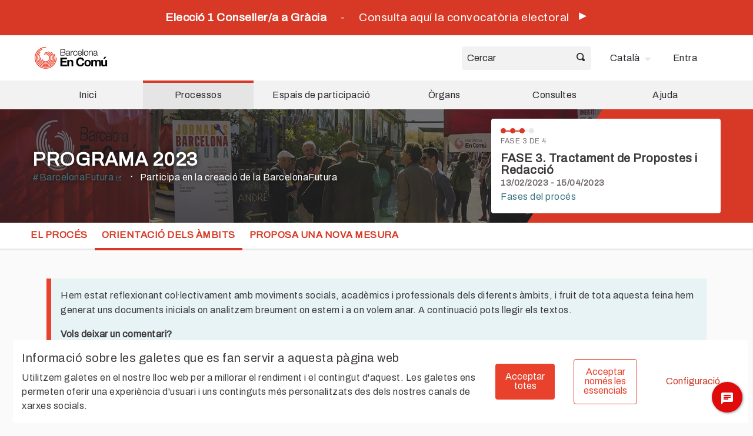

--- FILE ---
content_type: text/html; charset=utf-8
request_url: https://encomuparticipa.barcelonaencomu.cat/processes/ProgramaEleccions23/f/210/proposals?component_id=210&filter%5Bcategory_id%5D%5B%5D=78&participatory_process_slug=ProgramaEleccions23
body_size: 163254
content:


<!DOCTYPE html>
<html lang="ca" class="no-js">
  <head>
    <title>Orientació dels Àmbits  - PROGRAMA 2023 - Barcelona En Comú</title>
    <meta name="csrf-param" content="authenticity_token" />
<meta name="csrf-token" content="yzCS86qm0q4OAG7MUZSY/d4F16vBdeRGKLs3O84Wnt0MtqiK36AkXLG8nhYS66L3ltc2r3FGPwe8X2MxPGgJ9Q==" />

<meta name="viewport" content="width=device-width, initial-scale=1.0">
  <link rel="alternate" href="/processes/ProgramaEleccions23/f/210/proposals?component_id=210&amp;filter%5Bcategory_id%5D%5B%5D=78&amp;locale=ca&amp;participatory_process_slug=ProgramaEleccions23" hreflang="ca">
  <link rel="alternate" href="/processes/ProgramaEleccions23/f/210/proposals?component_id=210&amp;filter%5Bcategory_id%5D%5B%5D=78&amp;locale=es&amp;participatory_process_slug=ProgramaEleccions23" hreflang="es">

<meta name="twitter:card" content="summary_large_image">
<meta name="twitter:site" content="@bcnencomu">
<meta name="twitter:title" content="Orientació dels Àmbits  - PROGRAMA 2023 - Barcelona En Comú">
<meta name="twitter:description" content="Aquesta és la pàgina del Procés Participatiu del Programa electoral de Barcelona en Comú 2023, fes-nos arribar la teva proposta i comentaris! 📥📥📥⬇️⬇️⬇️ Aquí sota teniu adjunt el Procés Programàtic i la Guia d&#39;ús del Decidim de Programa">
<meta name="twitter:image" content="https://encomuparticipa.barcelonaencomu.cat/rails/active_storage/blobs/redirect/eyJfcmFpbHMiOnsibWVzc2FnZSI6IkJBaHBBb1VCIiwiZXhwIjpudWxsLCJwdXIiOiJibG9iX2lkIn19--84a10c14b8460124ab059e66239f9acdff4c8b29/portada%20decidim3.jpg">

<meta property="og:url" content="https://encomuparticipa.barcelonaencomu.cat/processes/ProgramaEleccions23/f/210/proposals?component_id=210&amp;filter%5Bcategory_id%5D%5B%5D=78&amp;participatory_process_slug=ProgramaEleccions23">
<meta property="og:type" content="article">
<meta property="og:title" content="Orientació dels Àmbits  - PROGRAMA 2023 - Barcelona En Comú">
<meta property="og:description" content="Aquesta és la pàgina del Procés Participatiu del Programa electoral de Barcelona en Comú 2023, fes-nos arribar la teva proposta i comentaris! 📥📥📥⬇️⬇️⬇️ Aquí sota teniu adjunt el Procés Programàtic i la Guia d&#39;ús del Decidim de Programa">
<meta property="og:image" content="https://encomuparticipa.barcelonaencomu.cat/rails/active_storage/blobs/redirect/eyJfcmFpbHMiOnsibWVzc2FnZSI6IkJBaHBBb1VCIiwiZXhwIjpudWxsLCJwdXIiOiJibG9iX2lkIn19--84a10c14b8460124ab059e66239f9acdff4c8b29/portada%20decidim3.jpg">

  <meta name="theme-color" content='#ef604d'>

<link rel="icon" href="https://encomuparticipa.barcelonaencomu.cat/rails/active_storage/representations/redirect/eyJfcmFpbHMiOnsibWVzc2FnZSI6IkJBaHBBZFU9IiwiZXhwIjpudWxsLCJwdXIiOiJibG9iX2lkIn19--b1f680cd9622afd124a48020fe4cd7dfec371b87/eyJfcmFpbHMiOnsibWVzc2FnZSI6IkJBaDdCem9MWm05eWJXRjBTU0lJY0c1bkJqb0dSVlE2RTNKbGMybDZaVjloYm1SZmNHRmtXd2RwSldrbCIsImV4cCI6bnVsbCwicHVyIjoidmFyaWF0aW9uIn19--d1d3c4f1d24c0c08ddb041e7a392e5eecf766514/icona.ico" sizes="any" />
<link rel="shortcut icon" type="image/x-icon" href="https://encomuparticipa.barcelonaencomu.cat/rails/active_storage/representations/redirect/eyJfcmFpbHMiOnsibWVzc2FnZSI6IkJBaHBBZFU9IiwiZXhwIjpudWxsLCJwdXIiOiJibG9iX2lkIn19--b1f680cd9622afd124a48020fe4cd7dfec371b87/eyJfcmFpbHMiOnsibWVzc2FnZSI6IkJBaDdCem9MWm05eWJXRjBTU0lJY0c1bkJqb0dSVlE2RTNKbGMybDZaVjloYm1SZmNHRmtXd2RwQWdBQ2FRSUFBZz09IiwiZXhwIjpudWxsLCJwdXIiOiJ2YXJpYXRpb24ifX0=--76585e8ac4619d88b1a15aa3c35a24922e6e3a13/icona.png" sizes="512x512" /><link rel="shortcut icon" type="image/x-icon" href="https://encomuparticipa.barcelonaencomu.cat/rails/active_storage/representations/redirect/eyJfcmFpbHMiOnsibWVzc2FnZSI6IkJBaHBBZFU9IiwiZXhwIjpudWxsLCJwdXIiOiJibG9iX2lkIn19--b1f680cd9622afd124a48020fe4cd7dfec371b87/eyJfcmFpbHMiOnsibWVzc2FnZSI6IkJBaDdCem9MWm05eWJXRjBTU0lJY0c1bkJqb0dSVlE2RTNKbGMybDZaVjloYm1SZmNHRmtXd2RwQWNCcEFjQT0iLCJleHAiOm51bGwsInB1ciI6InZhcmlhdGlvbiJ9fQ==--41a27a1e0fd36c40fc2ff8cd33db99bd7b5fd6e0/icona.png" sizes="192x192" /><link rel="shortcut icon" type="image/x-icon" href="https://encomuparticipa.barcelonaencomu.cat/rails/active_storage/representations/redirect/eyJfcmFpbHMiOnsibWVzc2FnZSI6IkJBaHBBZFU9IiwiZXhwIjpudWxsLCJwdXIiOiJibG9iX2lkIn19--b1f680cd9622afd124a48020fe4cd7dfec371b87/eyJfcmFpbHMiOnsibWVzc2FnZSI6IkJBaDdCem9MWm05eWJXRjBTU0lJY0c1bkJqb0dSVlE2RTNKbGMybDZaVjloYm1SZmNHRmtXd2RwQWJScEFiUT0iLCJleHAiOm51bGwsInB1ciI6InZhcmlhdGlvbiJ9fQ==--1e8a1d9bff5765fb60bf53f761efde335ec5a877/icona.png" sizes="180x180" /><link rel="shortcut icon" type="image/x-icon" href="https://encomuparticipa.barcelonaencomu.cat/rails/active_storage/representations/redirect/eyJfcmFpbHMiOnsibWVzc2FnZSI6IkJBaHBBZFU9IiwiZXhwIjpudWxsLCJwdXIiOiJibG9iX2lkIn19--b1f680cd9622afd124a48020fe4cd7dfec371b87/eyJfcmFpbHMiOnsibWVzc2FnZSI6IkJBaDdCem9MWm05eWJXRjBTU0lJY0c1bkJqb0dSVlE2RTNKbGMybDZaVjloYm1SZmNHRmtXd2RwSldrbCIsImV4cCI6bnVsbCwicHVyIjoidmFyaWF0aW9uIn19--d1d3c4f1d24c0c08ddb041e7a392e5eecf766514/icona.png" sizes="32x32" />
<link rel="apple-touch-icon" type="image/png" href="https://encomuparticipa.barcelonaencomu.cat/rails/active_storage/representations/redirect/eyJfcmFpbHMiOnsibWVzc2FnZSI6IkJBaHBBZFU9IiwiZXhwIjpudWxsLCJwdXIiOiJibG9iX2lkIn19--b1f680cd9622afd124a48020fe4cd7dfec371b87/eyJfcmFpbHMiOnsibWVzc2FnZSI6IkJBaDdCem9MWm05eWJXRjBTU0lJY0c1bkJqb0dSVlE2RTNKbGMybDZaVjloYm1SZmNHRmtXd2RwQWJScEFiUT0iLCJleHAiOm51bGwsInB1ciI6InZhcmlhdGlvbiJ9fQ==--1e8a1d9bff5765fb60bf53f761efde335ec5a877/icona.png" />
<link rel="manifest" href="/manifest.webmanifest">

<link rel="stylesheet" media="all" href="/decidim-packs/css/decidim_core-e992c5ec.css" />



<link rel="stylesheet" media="all" href="/decidim-packs/css/decidim_decidim_awesome-52470518.css" />
<style media="all">
  .home-section div.large-10{text-align: center;}
/* Afegir més espai a les caixes de la dreta de la pàgina de detall de les trobades */
svg.icon--actions.card--list__icon.alert {
  display: none;
}
.card--list__item {
  padding-left: 1em;
}

.card--list__item svg + div {
	max-width: calc(100% );
}
/* Afegir espais abans i després dels paràgrafs dels textos que venen de l'editor */
.ql-editor p {
  margin-bottom: 1em;
}
/* disables contextual help */
#floating-helper-block  {   display: none; }


</style>


<script>
window.DecidimAwesome = {"disabled_components":[],"allow_images_in_full_editor":true,"allow_images_in_small_editor":false,"allow_images_in_proposals":false,"use_markdown_editor":false,"allow_images_in_markdown_editor":false,"auto_save_forms":false,"intergram_for_admins":false,"intergram_for_public":true,"validate_title_min_length":15,"validate_title_max_caps_percent":25,"validate_title_max_marks_together":1,"validate_title_start_with_caps":true,"validate_body_min_length":15,"validate_body_max_caps_percent":25,"validate_body_max_marks_together":1,"validate_body_start_with_caps":true,"weighted_proposal_voting":true,"additional_proposal_sortings":["supported_first","supported_last","az","za"],"allow_limiting_amendments":false,"private_data_expiration_time":7889238,"lock_time":60,"menu":[{"url":"/consultations","label":{"ca":"Consultes","es":"Consultas"},"target":"","position":3,"visibility":"default"},{"url":"/consultations","label":{"ca":"Consultes","es":"Consultas"},"target":"","position":3,"visibility":"default"},{"url":"/consultations","label":{"ca":"Consultes","es":"Consultas"},"target":"","position":3,"visibility":"default"},{"url":"/consultations","label":{"ca":"Consultes","es":"Consultas"},"target":"","position":3,"visibility":"default"},{"url":"/consultations","label":{"ca":"Consultes","es":"Consultas"},"target":"","position":3,"visibility":"default"}],"custom_redirects":{},"intergram_url":"https://www.intergram.xyz/js/widget.js","intergram_for_admins_settings":{"chat_id":"","color":"#ea0b0b","use_floating_button":false,"title_closed":"","title_open":"","intro_message":"","auto_response":null,"auto_no_response":"Sembla que no hi ha ningú disponible per a respondre en aquest moment. Si us plau, indica'ns com et podem contactar i ens comunicarem amb tu tan aviat com ens sigui possible. Si es tracta de les votacions de la Filadora, aquest xat està actiu de 10 a 14h. Si ho fas en un altre moment, pots trucar de 16 a 19h al telèfon +34 622 665 193","id":null,"require_login":null},"intergram_for_public_settings":{"chat_id":"-403172238","require_login":false,"color":"#e00b0b","use_floating_button":true,"title_closed":"Fes clic si necessites ajuda","title_open":"Necessites ajuda?","intro_message":"Hola! En què et podem ajudar? Recorda indicar-nos el teu nom i correu electrònic.","auto_response":null,"auto_no_response":"Sembla que no hi ha ningú disponible per a respondre en aquest moment. Si us plau indica'ns el teu nom i correu electrònic, i ens comunicarem amb tu tan aviat com ens sigui possible.","id":null},"participatory_spaces_routes_context":{"participatory_processes":["participatory_processes","processes"],"assemblies":["assemblies","assemblies_types"],"process_groups":["processes_groups","participatory_process_groups"]},"admin_accountability":["participatory_space_roles","admin_roles"],"participatory_space_roles":["Decidim::AssemblyUserRole","Decidim::ParticipatoryProcessUserRole","Decidim::ConferenceUserRole"],"voting_components":["proposals","reporting_propposals"]};
window.DecidimAwesome.currentLocale = "ca";
window.DecidimAwesome.version = "0.10.3";
window.DecidimAwesome.editor_uploader_path = "/decidim_awesome/editor_images";
window.DecidimAwesome.rename_scope_label_path = "/admin/decidim_awesome/rename_scope_label";
window.DecidimAwesome.texts = {
  "drag_and_drop_image": "Afegeix imatges arrossegant-les i deixant-les anar o bé enganxant-les.",
  "autosaved_success": "Dades desades a l\&#39;emmagatzematge local",
  "autosaved_error": "L\&#39;emmagatzematge local no està disponible al teu navegador, el formulari no es podrà desar automàticament.",
  "autosaved_retrieved": "Les dades d\&#39;aquest formulari s\&#39;han recuperat d\&#39;una sessió anterior",
  "categories": "Categories",
  "hashtags": "Hashtags",
  "proposals": "Propostes",
  "meetings": "Trobades",
  "amendments": "Esmenes",
  "items": "elements",
  "select_deselect_all": "Selecciona/Des-selecciona tot"
}
</script>

<style media="all">
:root{
  --alert: #d83926;--alert-rgb: 216,57,38;--theme: #ef604d;--theme-rgb: 239,96,77;--primary: #d83926;--primary-rgb: 216,57,38;--success: #57d664;--success-rgb: 87,214,100;--warning: #ffae00;--warning-rgb: 255,174,0;--highlight: #be6400;--highlight-rgb: 190,100,0;--secondary: #e8412c;--secondary-rgb: 232,65,44;--highlight-alternative: #ff5731;--highlight-alternative-rgb: 255,87,49;
}</style>




<!-- Matomo -->
<!-- End Matomo Code -->
<script>
  window.addEventListener("load", (event) => {
    setTimeout(() => {
      if (window.location.href.indexOf("organs/plenariprivat/f/38") !== -1) {
        document.querySelector(".filters__section.with_any_state_check_boxes_tree_filter input[value=''][type='checkbox']").click();
        document.querySelector(".filters__section.with_any_state_check_boxes_tree_filter input[value='open'][type='checkbox']").click();
      }
    }, 500);
  });
</script>


  </head>

  <body>
    <!--noindex--><!--googleoff: all-->
    <div id="dc-dialog-wrapper" class="flex-center hide robots-noindex robots-nocontent noindex" data-nosnippet role="region">
  <div class="dc-dialog padding-vertical-1">
    <div class="row expanded">
      <div class="columns medium-12 large-8">
        <div class="dc-content">
          <div class="h5">
            Informació sobre les galetes que es fan servir a aquesta pàgina web
          </div>
          <div>
            Utilitzem galetes en el nostre lloc web per a millorar el rendiment i el contingut d'aquest. Les galetes ens permeten oferir una experiència d'usuari i uns continguts més personalitzats des dels nostres canals de xarxes socials.
          </div>
        </div>
      </div>
      <div class="columns medium-12 large-4">
        <div class="dc-button-wrapper flex-center">
          <button id="dc-dialog-accept" class="button">
            Acceptar totes
          </button>
          <button id="dc-dialog-reject" class="button hollow">
            Acceptar només les essencials
          </button>
          <button id="dc-dialog-settings" class="button clear" data-open="dc-modal">
            Configuració
          </button>
        </div>
      </div>
    </div>
  </div>
</div>


<div class="reveal dc-modal" id="dc-modal" role="dialog" data-close-on-click="false" data-close-on-esc="false" aria-modal="true" data-reveal>
  <div class="reveal__header">
    <h3 class="reveal__title">
      Configuració de les galetes
    </h3>
    <p>
      Fem servir galetes per assegurar les funcionalitats bàsiques del lloc web i per a millorar la teva experiència en línia. Pots configurar i acceptar l'ús de galetes, i modificar les teves opcions de consentiment en qualsevol moment.
    </p>
  </div>

  <div class="dc-categories">
    
      <div class="category-wrapper margin-vertical-1" data-id="essential">
  <div class="category-row flex-center">
    <button class="dc-title padding-left-3">
      <span class="h5 dc-category-title">
        <strong>Essencials</strong>
      </span>
    </button>

    <div class="dc-switch">
      <input
        class="switch-input"
        checked="checked"
        id="dc-essential"
        type="checkbox"
        name="essential"
        disabled>

      <label class="switch-paddle" for="dc-essential">
        <span class="show-for-sr">Canviar Essencials</span>
      </label>
    </div>
  </div>
  <div class="dc-description hide">
    <div class="description-text">
      <p>Aquestes galetes permeten la funcionalitat clau del lloc web i ajuden a mantenir a les seves usuàries segures. Es guarden automàticament al navegador i no es poden desactivar.</p>
    </div>

    
      <div class="dataconsent-details-wrapper">
        <div class="row detail-titles">
          <div class="columns small-2">
            Tipus
          </div>
          <div class="columns small-2">
            Nom
          </div>
          <div class="columns small-2">
            Servei
          </div>
          <div class="columns small-6">
            Descripció
          </div>
        </div>

        
          <div class="row dataconsent-detail-row">
            <div class="columns small-2">
              Galeta
            </div>
            <div class="columns small-2">
              _session_id
            </div>
            <div class="columns small-2">
              Aquesta pàgina web
            </div>
            <div class="columns small-6">
              Permet als llocs web recordar a la usuària dins d'un lloc web quan es mou entre pàgines web.
            </div>
          </div>
        
          <div class="row dataconsent-detail-row">
            <div class="columns small-2">
              Galeta
            </div>
            <div class="columns small-2">
              decidim-consent
            </div>
            <div class="columns small-2">
              Aquesta pàgina web
            </div>
            <div class="columns small-6">
              Emmagatzema informació sobre les galetes permeses per la usuària en aquesta pàgina web.
            </div>
          </div>
        
          <div class="row dataconsent-detail-row">
            <div class="columns small-2">
              Emmagatzematge local
            </div>
            <div class="columns small-2">
              pwaInstallPromptSeen
            </div>
            <div class="columns small-2">
              Aquesta pàgina web
            </div>
            <div class="columns small-6">
              Guarda l'estat si la notificació d'instal·lació de l'aplicació web progressiva (PWA) ja ha estat vista per la usuària.
            </div>
          </div>
        
      </div>
    
  </div>
</div>

    
      <div class="category-wrapper margin-vertical-1" data-id="preferences">
  <div class="category-row flex-center">
    <button class="dc-title padding-left-3">
      <span class="h5 dc-category-title">
        <strong>Preferències</strong>
      </span>
    </button>

    <div class="dc-switch">
      <input
        class="switch-input"
        
        id="dc-preferences"
        type="checkbox"
        name="preferences"
        >

      <label class="switch-paddle" for="dc-preferences">
        <span class="show-for-sr">Canviar Preferències</span>
      </label>
    </div>
  </div>
  <div class="dc-description hide">
    <div class="description-text">
      <p>Aquestes galetes permeten que el lloc web recordi les opcions que s'han triat en el passat a aquest lloc web per tal de proporcionar una experiència més personalitzada a les usuàries.</p>
    </div>

    
  </div>
</div>

    
      <div class="category-wrapper margin-vertical-1" data-id="analytics">
  <div class="category-row flex-center">
    <button class="dc-title padding-left-3">
      <span class="h5 dc-category-title">
        <strong>Analítiques i estadístiques</strong>
      </span>
    </button>

    <div class="dc-switch">
      <input
        class="switch-input"
        
        id="dc-analytics"
        type="checkbox"
        name="analytics"
        >

      <label class="switch-paddle" for="dc-analytics">
        <span class="show-for-sr">Canviar Analítiques i estadístiques</span>
      </label>
    </div>
  </div>
  <div class="dc-description hide">
    <div class="description-text">
      <p>Aquestes galetes s'utilitzen per a mesurar i analitzar l'audiència del lloc web per a ajudar a millorar-lo.</p>
    </div>

    
  </div>
</div>

    
      <div class="category-wrapper margin-vertical-1" data-id="marketing">
  <div class="category-row flex-center">
    <button class="dc-title padding-left-3">
      <span class="h5 dc-category-title">
        <strong>Màrqueting</strong>
      </span>
    </button>

    <div class="dc-switch">
      <input
        class="switch-input"
        
        id="dc-marketing"
        type="checkbox"
        name="marketing"
        >

      <label class="switch-paddle" for="dc-marketing">
        <span class="show-for-sr">Canviar Màrqueting</span>
      </label>
    </div>
  </div>
  <div class="dc-description hide">
    <div class="description-text">
      <p>Aquestes galetes recullen informació sobre com fas servir el lloc web i es poden fer servir per a proporcionar-te un servei més personalitzat en els diferents espais en què participes.</p>
    </div>

    
  </div>
</div>

    
  </div>

  <div class="dc-buttons-wrapper flex-center">
    <div class="dc-buttons-left">
      <button id="dc-modal-accept" class="button" data-close>
        Acceptar totes
      </button>
      <button id="dc-modal-reject" class="button hollow" data-close>
        Acceptar només les essencials
      </button>
    </div>
    <div class="dc-buttons-right">
      <button id="dc-modal-save" class="button clear" data-close>
        Guardar configuració
      </button>
    </div>
  </div>
</div>


    
      <div class="omnipresent-banner">
    <a href="https://encomuparticipa.barcelonaencomu.cat/processes/EleccioConselleraGracia2026">
      <span class="omnipresent-banner-title">
        Elecció 1 Conseller/a a Gràcia
      </span>
      -
      <span class="omnipresent-banner-short-description">
        Consulta aquí la convocatòria electoral
      </span>
      <svg aria-label="media-play" role="img" aria-hidden="true" class="icon--media-play icon"><title>media-play</title><use href="/decidim-packs/media/images/icons-8973a21949776dfa1985.svg#icon-media-play"></use></svg>
</a>  </div>

    
    <div class="flash callout primary small js-offline-message" style="display: none">
  Ostres! La teva xarxa està desconnectada. El que estàs veient és una versió prèvia de la pàgina desada a la memòria cau i que podria no estar actualitzada.
</div>
<script>
  document.addEventListener("DOMContentLoaded", () => {
    // show the banner if it's offline AND the offline-fallback is not displaying
    if (!navigator.onLine && !document.querySelector("#offline-fallback-html")) {
      document.querySelector(".js-offline-message").style.display = "block"
    }
  })
</script>

    <!--googleon: all--><!--/noindex-->

    
<div class="off-canvas-wrapper">
  <div class="off-canvas-wrapper-inner" data-off-canvas-wrapper>
    <div class="off-canvas position-right hide-for-large" data-position="right"
         id="offCanvas" data-off-canvas>
      <!-- Close button -->
      <button class="close-button"
              aria-label="Tancar menú" type="button"
              data-close>
        <span aria-hidden="true">&times;</span>
      </button>
      <!-- Menu -->
      <div class="hide-for-medium" data-set="nav-holder"></div>
      <div class="hide-for-medium usermenu-off-canvas-holder"
           data-set="nav-login-holder"></div>
      <div class="hide-for-medium mt-s ml-s mr-s search-off-canvas-holder"
           data-set="nav-search-holder"></div>
    </div>
    <div class="off-canvas-content" data-off-canvas-content>
      <div class="footer-separator">
        <!--separates the footer from the rest of the page,
             creates a sticky footer-->
        <div class="header" role="banner">
          <!-- Topbar -->
          <div class="title-bar">
            <a class="skip" href="/processes/ProgramaEleccions23/f/210/proposals#content">Vés al contingut principal</a>
            <div class="row column topbar">
              <div class="logo-wrapper">
                  <a aria-label="Ves a la pàgina principal" href="https://encomuparticipa.barcelonaencomu.cat/">
      <img alt="Logo oficial de Barcelona En Comú" src="/rails/active_storage/representations/redirect/eyJfcmFpbHMiOnsibWVzc2FnZSI6IkJBaHBBZE09IiwiZXhwIjpudWxsLCJwdXIiOiJibG9iX2lkIn19--9ae32fee1d304869243dc1f2748eb2e8045d5a3c/eyJfcmFpbHMiOnsibWVzc2FnZSI6IkJBaDdCem9MWm05eWJXRjBTU0lJY0c1bkJqb0dSVlE2RW5KbGMybDZaVjkwYjE5bWFYUmJCMmtDV0FKcEFhQT0iLCJleHAiOm51bGwsInB1ciI6InZhcmlhdGlvbiJ9fQ==--ca79544848acde0055ffffccc0d7947f05c0f233/Logo_normal.png" />
</a>
              </div>
              <div class="show-for-medium" data-set="nav-search-holder">
  <div class="topbar__search js-append">
    <form id="form-search_topbar" action="/search" accept-charset="UTF-8" method="get"><input name="utf8" type="hidden" value="&#x2713;" autocomplete="off" />
      <div class="input-group">
        <label for="term">
          <span class="show-for-sr">Cercar</span>
          <input type="text" name="term" id="term" class="input-group-field m-none" placeholder="Cercar" title="Cercar" />
</label>        <div class="input-group-button">
          <!-- The button wrapper is important for Safari and Firefox -->
          <div class="button-wrapper">
            <button type="submit" name="commit" title="Cercar" id="submit" class="button"><svg aria-label="Cercar" role="img" class="icon--magnifying-glass icon"><title>Cercar</title><use href="/decidim-packs/media/images/icons-8973a21949776dfa1985.svg#icon-magnifying-glass"></use></svg></button>
          </div>
        </div>
      </div>
</form>  </div>
</div>

                <div class="topbar__dropmenu language-choose">
    <ul class="dropdown menu" data-dropdown-menu
      data-autoclose="false"
      data-disable-hover="true"
      data-click-open="true"
      data-close-on-click="true"
      role="menubar">
      <li class="is-dropdown-submenu-parent" role="presentation">
        <a id="language-chooser-control" aria-controls="language-chooser-menu" aria-haspopup="menu" role="menuitem" href="#language-chooser-menu">
          <span aria-hidden="true">Català</span>
          <span class="show-for-sr">
              <span lang="ca">Triar la llengua</span>
              <span lang="es">Elegir el idioma</span>
          </span>
</a>        <ul class="menu is-dropdown-submenu" id="language-chooser-menu" role="menu" aria-labelledby="language-chooser-control">
            <li role="presentation"><a role="menuitem" lang="es" rel="nofollow" data-method="post" href="/locale?locale=es">Castellano</a></li>
        </ul>
      </li>
    </ul>
  </div>

              <div class="hide-for-medium topbar__menu">
                <button type="button" data-toggle="offCanvas" aria-label="Navegació">
                  <svg aria-label="Navegació" role="img" class="icon--menu icon"><title>Navegació</title><use href="/decidim-packs/media/images/icons-8973a21949776dfa1985.svg#icon-menu"></use></svg>
                </button>
              </div>
                <div class="topbar__user show-for-medium" data-set="nav-login-holder">
                  <div class="topbar__user__login js-append">
                    <a class="sign-in-link" href="/users/sign_in">Entra</a>
                  </div>
                </div>

              


            </div>
          </div>
          <div class="show-for-medium" data-set="nav-holder">
            <div class="navbar js-append">
              <div class="row column">
                <nav class="main-nav" aria-label="Menú principal"><ul><li class="main-nav__link"><a href="/">Inici</a></li><li class="main-nav__link main-nav__link--active"><a aria-current="page" href="/processes">Processos</a></li><li class="main-nav__link"><a href="/assemblies">Espais de participació</a></li><li class="main-nav__link"><a href="/organs">Òrgans</a></li><li class="main-nav__link"><a target="" href="/consultations">Consultes</a></li><li class="main-nav__link"><a href="/pages">Ajuda</a></li></ul></nav>
              </div>
            </div>
          </div>
        </div>

        <main id="content">
          
          
      
  <div class="process-header">
  <div class="process-header__inner">
    <div class="row column process-header__main"
        style="background-image:url('/rails/active_storage/blobs/redirect/eyJfcmFpbHMiOnsibWVzc2FnZSI6IkJBaHBBb1VCIiwiZXhwIjpudWxsLCJwdXIiOiJibG9iX2lkIn19--84a10c14b8460124ab059e66239f9acdff4c8b29/portada%20decidim3.jpg');">
    </div>
    <div class="process-header__container row collapse column">
      <div class="columns mediumlarge-8 process-header__info">
        <div>
          <h1 class="text-highlight heading2">
            PROGRAMA 2023
          </h1>
        </div>
        <div>
          <p class="text-highlight heading-small">
              <span class="process-header__hashtag">
                <a target="_blank" href="https://twitter.com/hashtag/BarcelonaFutura?src=hash">#BarcelonaFutura</a>
              </span>
            Participa en la creació de la BarcelonaFutura
          </p>
        </div>
      </div>
        <div class="columns mediumlarge-4">
    <div class="process-header__phase">
      <div class="process-header__progress">
        <ol>
              <li class="phase-item--past"><span></span></li>
              <li class="phase-item--past"><span></span></li>
              <li class="phase-item--past"><span></span></li>
              <li><span></span></li>
        </ol>
        <span class="phase-current">Fase 3 de 4</span>
      </div>
      <div>
        <span class="phase-title">FASE 3. Tractament de Propostes i Redacció</span>
        <span class="phase-date">
          13/02/2023 - 15/04/2023
        </span>
      </div>
        <a href="/processes/ProgramaEleccions23/steps">Fases del procés</a>
    </div>
  </div>

    </div>
  </div>
  
<div class="row expanded">
  <div class="process-nav">
    <div class="row">
      <button class="process-nav__trigger hide-for-medium" data-toggle="process-nav-content">
        <svg aria-label="Desplegar" role="img" class="icon--caret-bottom icon icon--small process-nav__trigger__icon"><title>Desplegar</title><use href="/decidim-packs/media/images/icons-8973a21949776dfa1985.svg#icon-caret-bottom"></use></svg>
        <span class="process-nav__link">
          Orientació dels Àmbits 
        </span>
      </button>
      <div class="row column process-nav__content " id="process-nav-content" data-toggler=".is-active">
        <ul>
            <li class=" ">
              <a class="process-nav__link " href="/processes/ProgramaEleccions23">
                El procés
</a>            </li>
            <li class="is-active ">
              <a class="process-nav__link active" href="/processes/ProgramaEleccions23/f/210/">
                Orientació dels Àmbits 
</a>            </li>
            <li class=" ">
              <a class="process-nav__link " href="/processes/ProgramaEleccions23/f/211/">
                Proposa una nova mesura
</a>            </li>
        </ul>

      </div>
    </div>
  </div>
</div>


</div>

  
  <div class="wrapper">
      <div class="row column">
  <div class="callout announcement mb-sm secondary cell-announcement">
    
      <p>Hem estat reflexionant col·lectivament amb moviments socials, acadèmics i professionals dels diferents àmbits, i fruit de tota aquesta feina hem generat uns documents inicials on analitzem breument on estem i a on volem anar. A continuació pots llegir els textos.</p><p><strong>Vols deixar un comentari?</strong><br>Fes clic al títol de la proposta per llegir-la. Al final de cada text trobaràs l'espai per escriure comentaris (recorda que cal estar registrat a la plataforma per poder participar).</p>
    
  </div>
</div>




<div class="row columns">
  <div class="title-action">
    <h2 id="proposals-count" class="title-action__title section-heading">
      27 propostes

    </h2>

  </div>
</div>
<div class="row">
  <div class="columns mediumlarge-4 large-3">
    <div class="filters-controls hide-for-mediumlarge">
  <button data-open="filter-box" class="filters-controls__trigger" aria-controls="filter-box" aria-haspopup="dialog">
    Filtre
    <svg aria-label="Desplega" role="img" class="icon--caret-bottom icon icon--small float-right"><title>Desplega</title><use href="/decidim-packs/media/images/icons-8973a21949776dfa1985.svg#icon-caret-bottom"></use></svg>
  </button>
</div>

<div class="reveal" id="filter-box" data-reveal role="dialog" aria-modal="true" aria-labelledby="filter-box-label">
  <div class="reveal__header">
    <h3 id="filter-box-label" class="reveal__title">Filtra per:</h3>
    <button class="close-button" data-close aria-label="Tanca la finestra" type="button">
      <span aria-hidden="true">&times;</span>
    </button>
  </div>
  <div class="filters">
    <div class="filters__section">
  <div class="filters__help">
    <p>El següent formulari filtra els resultats de la cerca dinàmicament quan es canvien les condicions de la cerca.</p>
      <a class="skip" href="#proposals">Saltar als resultats</a>
  </div>
</div>


<div class="filters"><form class="new_filter" action="/processes/ProgramaEleccions23/f/210/proposals" accept-charset="UTF-8" data-remote="true" method="get"><input name="utf8" type="hidden" value="&#x2713;" autocomplete="off" />
  <div class="filters__section">
    <div class="filters__search">
      <div class="input-group">
        <input class="input-group-field" placeholder="Cerca" title="Cerca" aria-label="Cerca" data-disable-dynamic-change="true" type="search" value="" name="filter[search_text_cont]" id="filters_14b267bc-02e2-4589-8606-8b95c4a9bb26_filter_search_text_cont" />
        <div class="input-group-button">
          <button type="submit" class="button" aria-controls="proposals">
            <svg aria-label="Cerca" role="img" class="icon--magnifying-glass icon"><title>Cerca</title><use href="/decidim-packs/media/images/icons-8973a21949776dfa1985.svg#icon-magnifying-glass"></use></svg>
          </button>
        </div>
      </div>
    </div>
  </div>

  <input autocomplete="off" type="hidden" name="filter[state_withdraw]" id="filters_14b267bc-02e2-4589-8606-8b95c4a9bb26_filter_state_withdraw" />



    <div class="filters__section with_any_category_check_boxes_tree_filter"><fieldset><legend class="mini-title">Categoria</legend>      <input type="hidden" name="filter[with_any_category][]" id="filters_14b267bc-02e2-4589-8606-8b95c4a9bb26_filter_with_any_category_all" value="" autocomplete="off" />
      <label data-global-checkbox="" for="filters_14b267bc-02e2-4589-8606-8b95c4a9bb26_filter_with_any_category_"><input data-checkboxes-tree="with_any_category-411398380-" aria-controls="proposals" value="" type="checkbox" name="filter[with_any_category][]" id="filters_14b267bc-02e2-4589-8606-8b95c4a9bb26_filter_with_any_category_" />Totes</label>


      <div id="with_any_category-411398380-" class="filters__subfilters " >
                  <div class="filters__has-subfilters">
      <label data-children-checkbox="" for="filters_14b267bc-02e2-4589-8606-8b95c4a9bb26_filter_with_any_category_82"><input data-checkboxes-tree="with_any_category-411398380-82-82" aria-controls="proposals" value="82" type="checkbox" checked="checked" name="filter[with_any_category][]" id="filters_14b267bc-02e2-4589-8606-8b95c4a9bb26_filter_with_any_category_82" />Emergencia Climàtica</label>

      </div>


                  <div class="filters__has-subfilters">
      <label data-children-checkbox="" for="filters_14b267bc-02e2-4589-8606-8b95c4a9bb26_filter_with_any_category_72"><input data-checkboxes-tree="with_any_category-411398380-72-72" aria-controls="proposals" value="72" type="checkbox" checked="checked" name="filter[with_any_category][]" id="filters_14b267bc-02e2-4589-8606-8b95c4a9bb26_filter_with_any_category_72" />Model Urbà i Mobilitat</label>

      </div>


                  <div class="filters__has-subfilters">
      <label data-children-checkbox="" for="filters_14b267bc-02e2-4589-8606-8b95c4a9bb26_filter_with_any_category_73"><input data-checkboxes-tree="with_any_category-411398380-73-73" aria-controls="proposals" value="73" type="checkbox" checked="checked" name="filter[with_any_category][]" id="filters_14b267bc-02e2-4589-8606-8b95c4a9bb26_filter_with_any_category_73" />Feminismes i LGTBI</label>

      </div>


                  <div class="filters__has-subfilters">
      <label data-children-checkbox="" for="filters_14b267bc-02e2-4589-8606-8b95c4a9bb26_filter_with_any_category_74"><input data-checkboxes-tree="with_any_category-411398380-74-74" aria-controls="proposals" value="74" type="checkbox" checked="checked" name="filter[with_any_category][]" id="filters_14b267bc-02e2-4589-8606-8b95c4a9bb26_filter_with_any_category_74" />Una Ciutat Cuidadora</label>

      </div>


                  <div class="filters__has-subfilters">
      <label data-children-checkbox="" for="filters_14b267bc-02e2-4589-8606-8b95c4a9bb26_filter_with_any_category_75"><input data-checkboxes-tree="with_any_category-411398380-75-75" aria-controls="proposals" value="75" type="checkbox" checked="checked" name="filter[with_any_category][]" id="filters_14b267bc-02e2-4589-8606-8b95c4a9bb26_filter_with_any_category_75" />Habitatge Digne i Accesible</label>

      </div>


                  <div class="filters__has-subfilters">
      <label data-children-checkbox="" for="filters_14b267bc-02e2-4589-8606-8b95c4a9bb26_filter_with_any_category_76"><input data-checkboxes-tree="with_any_category-411398380-76-76" aria-controls="proposals" value="76" type="checkbox" checked="checked" name="filter[with_any_category][]" id="filters_14b267bc-02e2-4589-8606-8b95c4a9bb26_filter_with_any_category_76" />Cultura</label>

      </div>


                  <div class="filters__has-subfilters">
      <label data-children-checkbox="" for="filters_14b267bc-02e2-4589-8606-8b95c4a9bb26_filter_with_any_category_77"><input data-checkboxes-tree="with_any_category-411398380-77-77" aria-controls="proposals" value="77" type="checkbox" checked="checked" name="filter[with_any_category][]" id="filters_14b267bc-02e2-4589-8606-8b95c4a9bb26_filter_with_any_category_77" />Migració i Refugi</label>

      </div>


                  <div class="filters__has-subfilters">
      <label data-children-checkbox="" for="filters_14b267bc-02e2-4589-8606-8b95c4a9bb26_filter_with_any_category_78"><input data-checkboxes-tree="with_any_category-411398380-78-78" aria-controls="proposals" value="78" type="checkbox" checked="checked" name="filter[with_any_category][]" id="filters_14b267bc-02e2-4589-8606-8b95c4a9bb26_filter_with_any_category_78" />Educació</label>

      </div>


                  <div class="filters__has-subfilters">
      <label data-children-checkbox="" for="filters_14b267bc-02e2-4589-8606-8b95c4a9bb26_filter_with_any_category_79"><input data-checkboxes-tree="with_any_category-411398380-79-79" aria-controls="proposals" value="79" type="checkbox" checked="checked" name="filter[with_any_category][]" id="filters_14b267bc-02e2-4589-8606-8b95c4a9bb26_filter_with_any_category_79" />Economia i Treball</label>

      </div>


                  <div class="filters__has-subfilters">
      <label data-children-checkbox="" for="filters_14b267bc-02e2-4589-8606-8b95c4a9bb26_filter_with_any_category_80"><input data-checkboxes-tree="with_any_category-411398380-80-80" aria-controls="proposals" value="80" type="checkbox" checked="checked" name="filter[with_any_category][]" id="filters_14b267bc-02e2-4589-8606-8b95c4a9bb26_filter_with_any_category_80" />Internacional-Justícia Global</label>

      </div>


                  <div class="filters__has-subfilters">
      <label data-children-checkbox="" for="filters_14b267bc-02e2-4589-8606-8b95c4a9bb26_filter_with_any_category_81"><input data-checkboxes-tree="with_any_category-411398380-81-81" aria-controls="proposals" value="81" type="checkbox" checked="checked" name="filter[with_any_category][]" id="filters_14b267bc-02e2-4589-8606-8b95c4a9bb26_filter_with_any_category_81" />Salut</label>

      </div>


                  <div class="filters__has-subfilters">
      <label data-children-checkbox="" for="filters_14b267bc-02e2-4589-8606-8b95c4a9bb26_filter_with_any_category_83"><input data-checkboxes-tree="with_any_category-411398380-83-83" aria-controls="proposals" value="83" type="checkbox" checked="checked" name="filter[with_any_category][]" id="filters_14b267bc-02e2-4589-8606-8b95c4a9bb26_filter_with_any_category_83" />Joventut</label>

      </div>


                  <div class="filters__has-subfilters">
      <label data-children-checkbox="" for="filters_14b267bc-02e2-4589-8606-8b95c4a9bb26_filter_with_any_category_84"><input data-checkboxes-tree="with_any_category-411398380-84-84" aria-controls="proposals" value="84" type="checkbox" checked="checked" name="filter[with_any_category][]" id="filters_14b267bc-02e2-4589-8606-8b95c4a9bb26_filter_with_any_category_84" />Enveillement</label>

      </div>


                  <div class="filters__has-subfilters">
      <label data-children-checkbox="" for="filters_14b267bc-02e2-4589-8606-8b95c4a9bb26_filter_with_any_category_85"><input data-checkboxes-tree="with_any_category-411398380-85-85" aria-controls="proposals" value="85" type="checkbox" checked="checked" name="filter[with_any_category][]" id="filters_14b267bc-02e2-4589-8606-8b95c4a9bb26_filter_with_any_category_85" />Infància</label>

      </div>


                  <div class="filters__has-subfilters">
      <label data-children-checkbox="" for="filters_14b267bc-02e2-4589-8606-8b95c4a9bb26_filter_with_any_category_86"><input data-checkboxes-tree="with_any_category-411398380-86-86" aria-controls="proposals" value="86" type="checkbox" checked="checked" name="filter[with_any_category][]" id="filters_14b267bc-02e2-4589-8606-8b95c4a9bb26_filter_with_any_category_86" />Drets Animals</label>

      </div>


                  <div class="filters__has-subfilters">
      <label data-children-checkbox="" for="filters_14b267bc-02e2-4589-8606-8b95c4a9bb26_filter_with_any_category_87"><input data-checkboxes-tree="with_any_category-411398380-87-87" aria-controls="proposals" value="87" type="checkbox" checked="checked" name="filter[with_any_category][]" id="filters_14b267bc-02e2-4589-8606-8b95c4a9bb26_filter_with_any_category_87" />Esports</label>

      </div>


                  <div class="filters__has-subfilters">
      <label data-children-checkbox="" for="filters_14b267bc-02e2-4589-8606-8b95c4a9bb26_filter_with_any_category_88"><input data-checkboxes-tree="with_any_category-411398380-88-88" aria-controls="proposals" value="88" type="checkbox" checked="checked" name="filter[with_any_category][]" id="filters_14b267bc-02e2-4589-8606-8b95c4a9bb26_filter_with_any_category_88" />Drets de Ciutadania</label>

      </div>


                  <div class="filters__has-subfilters">
      <label data-children-checkbox="" for="filters_14b267bc-02e2-4589-8606-8b95c4a9bb26_filter_with_any_category_89"><input data-checkboxes-tree="with_any_category-411398380-89-89" aria-controls="proposals" value="89" type="checkbox" checked="checked" name="filter[with_any_category][]" id="filters_14b267bc-02e2-4589-8606-8b95c4a9bb26_filter_with_any_category_89" />Memòria Democràtica i Patrimoni</label>

      </div>


                  <div class="filters__has-subfilters">
      <label data-children-checkbox="" for="filters_14b267bc-02e2-4589-8606-8b95c4a9bb26_filter_with_any_category_90"><input data-checkboxes-tree="with_any_category-411398380-90-90" aria-controls="proposals" value="90" type="checkbox" checked="checked" name="filter[with_any_category][]" id="filters_14b267bc-02e2-4589-8606-8b95c4a9bb26_filter_with_any_category_90" />Participació, Transparència i Innovació democràtica</label>

      </div>


                  <div class="filters__has-subfilters">
      <label data-children-checkbox="" for="filters_14b267bc-02e2-4589-8606-8b95c4a9bb26_filter_with_any_category_91"><input data-checkboxes-tree="with_any_category-411398380-91-91" aria-controls="proposals" value="91" type="checkbox" checked="checked" name="filter[with_any_category][]" id="filters_14b267bc-02e2-4589-8606-8b95c4a9bb26_filter_with_any_category_91" />Seguretat i Convivència</label>

      </div>


                  <div class="filters__has-subfilters">
      <label data-children-checkbox="" for="filters_14b267bc-02e2-4589-8606-8b95c4a9bb26_filter_with_any_category_92"><input data-checkboxes-tree="with_any_category-411398380-92-92" aria-controls="proposals" value="92" type="checkbox" checked="checked" name="filter[with_any_category][]" id="filters_14b267bc-02e2-4589-8606-8b95c4a9bb26_filter_with_any_category_92" />Acció Social</label>

      </div>


                  <div class="filters__has-subfilters">
      <label data-children-checkbox="" for="filters_14b267bc-02e2-4589-8606-8b95c4a9bb26_filter_with_any_category_93"><input data-checkboxes-tree="with_any_category-411398380-93-93" aria-controls="proposals" value="93" type="checkbox" checked="checked" name="filter[with_any_category][]" id="filters_14b267bc-02e2-4589-8606-8b95c4a9bb26_filter_with_any_category_93" />Ecosistema Comunicatiu</label>

      </div>


                  <div class="filters__has-subfilters">
      <label data-children-checkbox="" for="filters_14b267bc-02e2-4589-8606-8b95c4a9bb26_filter_with_any_category_94"><input data-checkboxes-tree="with_any_category-411398380-94-94" aria-controls="proposals" value="94" type="checkbox" checked="checked" name="filter[with_any_category][]" id="filters_14b267bc-02e2-4589-8606-8b95c4a9bb26_filter_with_any_category_94" />Alimentació</label>

      </div>


                  <div class="filters__has-subfilters">
      <label data-children-checkbox="" for="filters_14b267bc-02e2-4589-8606-8b95c4a9bb26_filter_with_any_category_95"><input data-checkboxes-tree="with_any_category-411398380-95-95" aria-controls="proposals" value="95" type="checkbox" checked="checked" name="filter[with_any_category][]" id="filters_14b267bc-02e2-4589-8606-8b95c4a9bb26_filter_with_any_category_95" />Politiques Digitals</label>

      </div>


                  <div class="filters__has-subfilters">
      <label data-children-checkbox="" for="filters_14b267bc-02e2-4589-8606-8b95c4a9bb26_filter_with_any_category_96"><input data-checkboxes-tree="with_any_category-411398380-96-96" aria-controls="proposals" value="96" type="checkbox" checked="checked" name="filter[with_any_category][]" id="filters_14b267bc-02e2-4589-8606-8b95c4a9bb26_filter_with_any_category_96" />Antirracisme</label>

      </div>


                  <div class="filters__has-subfilters">
      <label data-children-checkbox="" for="filters_14b267bc-02e2-4589-8606-8b95c4a9bb26_filter_with_any_category_97"><input data-checkboxes-tree="with_any_category-411398380-97-97" aria-controls="proposals" value="97" type="checkbox" checked="checked" name="filter[with_any_category][]" id="filters_14b267bc-02e2-4589-8606-8b95c4a9bb26_filter_with_any_category_97" />Ciencia, Universitat i Innovació</label>

      </div>


      </div>
</fieldset></div>

    <div class="filters__section with_any_origin_check_boxes_tree_filter"><fieldset><legend class="mini-title">Origen</legend>      <input type="hidden" name="filter[with_any_origin][]" id="filters_14b267bc-02e2-4589-8606-8b95c4a9bb26_filter_with_any_origin_all" value="" autocomplete="off" />
      <label data-global-checkbox="" for="filters_14b267bc-02e2-4589-8606-8b95c4a9bb26_filter_with_any_origin_"><input data-checkboxes-tree="with_any_origin-411398380-" aria-controls="proposals" value="" type="checkbox" name="filter[with_any_origin][]" id="filters_14b267bc-02e2-4589-8606-8b95c4a9bb26_filter_with_any_origin_" />Totes</label>


      <div id="with_any_origin-411398380-" class="filters__subfilters " >
            <label data-children-checkbox="" for="filters_14b267bc-02e2-4589-8606-8b95c4a9bb26_filter_with_any_origin_official"><input aria-controls="proposals" value="official" type="checkbox" checked="checked" name="filter[with_any_origin][]" id="filters_14b267bc-02e2-4589-8606-8b95c4a9bb26_filter_with_any_origin_official" />Oficial</label>
            <label data-children-checkbox="" for="filters_14b267bc-02e2-4589-8606-8b95c4a9bb26_filter_with_any_origin_participants"><input aria-controls="proposals" value="participants" type="checkbox" checked="checked" name="filter[with_any_origin][]" id="filters_14b267bc-02e2-4589-8606-8b95c4a9bb26_filter_with_any_origin_participants" />Participants</label>
            <label data-children-checkbox="" for="filters_14b267bc-02e2-4589-8606-8b95c4a9bb26_filter_with_any_origin_meeting"><input aria-controls="proposals" value="meeting" type="checkbox" checked="checked" name="filter[with_any_origin][]" id="filters_14b267bc-02e2-4589-8606-8b95c4a9bb26_filter_with_any_origin_meeting" />Trobades</label>
      </div>
</fieldset></div>




  <input type="hidden" name="order" value="random" class="order_filter" autocomplete="off" />
</form></div>
  </div>
</div>

    <div class="card card--secondary show-for-mediumlarge">
      <div class="filters__section">
  <div class="filters__help">
    <p>El següent formulari filtra els resultats de la cerca dinàmicament quan es canvien les condicions de la cerca.</p>
      <a class="skip" href="#proposals">Saltar als resultats</a>
  </div>
</div>


<div class="filters"><form class="new_filter" action="/processes/ProgramaEleccions23/f/210/proposals" accept-charset="UTF-8" data-remote="true" method="get"><input name="utf8" type="hidden" value="&#x2713;" autocomplete="off" />
  <div class="filters__section">
    <div class="filters__search">
      <div class="input-group">
        <input class="input-group-field" placeholder="Cerca" title="Cerca" aria-label="Cerca" data-disable-dynamic-change="true" type="search" value="" name="filter[search_text_cont]" id="filters_36c773d2-e5be-4e9f-aeb7-1f8c7d55278f_filter_search_text_cont" />
        <div class="input-group-button">
          <button type="submit" class="button" aria-controls="proposals">
            <svg aria-label="Cerca" role="img" class="icon--magnifying-glass icon"><title>Cerca</title><use href="/decidim-packs/media/images/icons-8973a21949776dfa1985.svg#icon-magnifying-glass"></use></svg>
          </button>
        </div>
      </div>
    </div>
  </div>

  <input autocomplete="off" type="hidden" name="filter[state_withdraw]" id="filters_36c773d2-e5be-4e9f-aeb7-1f8c7d55278f_filter_state_withdraw" />



    <div class="filters__section with_any_category_check_boxes_tree_filter"><fieldset><legend class="mini-title">Categoria</legend>      <input type="hidden" name="filter[with_any_category][]" id="filters_36c773d2-e5be-4e9f-aeb7-1f8c7d55278f_filter_with_any_category_all" value="" autocomplete="off" />
      <label data-global-checkbox="" for="filters_36c773d2-e5be-4e9f-aeb7-1f8c7d55278f_filter_with_any_category_"><input data-checkboxes-tree="with_any_category-411398920-" aria-controls="proposals" value="" type="checkbox" name="filter[with_any_category][]" id="filters_36c773d2-e5be-4e9f-aeb7-1f8c7d55278f_filter_with_any_category_" />Totes</label>


      <div id="with_any_category-411398920-" class="filters__subfilters " >
                  <div class="filters__has-subfilters">
      <label data-children-checkbox="" for="filters_36c773d2-e5be-4e9f-aeb7-1f8c7d55278f_filter_with_any_category_82"><input data-checkboxes-tree="with_any_category-411398920-82-82" aria-controls="proposals" value="82" type="checkbox" checked="checked" name="filter[with_any_category][]" id="filters_36c773d2-e5be-4e9f-aeb7-1f8c7d55278f_filter_with_any_category_82" />Emergencia Climàtica</label>

      </div>


                  <div class="filters__has-subfilters">
      <label data-children-checkbox="" for="filters_36c773d2-e5be-4e9f-aeb7-1f8c7d55278f_filter_with_any_category_72"><input data-checkboxes-tree="with_any_category-411398920-72-72" aria-controls="proposals" value="72" type="checkbox" checked="checked" name="filter[with_any_category][]" id="filters_36c773d2-e5be-4e9f-aeb7-1f8c7d55278f_filter_with_any_category_72" />Model Urbà i Mobilitat</label>

      </div>


                  <div class="filters__has-subfilters">
      <label data-children-checkbox="" for="filters_36c773d2-e5be-4e9f-aeb7-1f8c7d55278f_filter_with_any_category_73"><input data-checkboxes-tree="with_any_category-411398920-73-73" aria-controls="proposals" value="73" type="checkbox" checked="checked" name="filter[with_any_category][]" id="filters_36c773d2-e5be-4e9f-aeb7-1f8c7d55278f_filter_with_any_category_73" />Feminismes i LGTBI</label>

      </div>


                  <div class="filters__has-subfilters">
      <label data-children-checkbox="" for="filters_36c773d2-e5be-4e9f-aeb7-1f8c7d55278f_filter_with_any_category_74"><input data-checkboxes-tree="with_any_category-411398920-74-74" aria-controls="proposals" value="74" type="checkbox" checked="checked" name="filter[with_any_category][]" id="filters_36c773d2-e5be-4e9f-aeb7-1f8c7d55278f_filter_with_any_category_74" />Una Ciutat Cuidadora</label>

      </div>


                  <div class="filters__has-subfilters">
      <label data-children-checkbox="" for="filters_36c773d2-e5be-4e9f-aeb7-1f8c7d55278f_filter_with_any_category_75"><input data-checkboxes-tree="with_any_category-411398920-75-75" aria-controls="proposals" value="75" type="checkbox" checked="checked" name="filter[with_any_category][]" id="filters_36c773d2-e5be-4e9f-aeb7-1f8c7d55278f_filter_with_any_category_75" />Habitatge Digne i Accesible</label>

      </div>


                  <div class="filters__has-subfilters">
      <label data-children-checkbox="" for="filters_36c773d2-e5be-4e9f-aeb7-1f8c7d55278f_filter_with_any_category_76"><input data-checkboxes-tree="with_any_category-411398920-76-76" aria-controls="proposals" value="76" type="checkbox" checked="checked" name="filter[with_any_category][]" id="filters_36c773d2-e5be-4e9f-aeb7-1f8c7d55278f_filter_with_any_category_76" />Cultura</label>

      </div>


                  <div class="filters__has-subfilters">
      <label data-children-checkbox="" for="filters_36c773d2-e5be-4e9f-aeb7-1f8c7d55278f_filter_with_any_category_77"><input data-checkboxes-tree="with_any_category-411398920-77-77" aria-controls="proposals" value="77" type="checkbox" checked="checked" name="filter[with_any_category][]" id="filters_36c773d2-e5be-4e9f-aeb7-1f8c7d55278f_filter_with_any_category_77" />Migració i Refugi</label>

      </div>


                  <div class="filters__has-subfilters">
      <label data-children-checkbox="" for="filters_36c773d2-e5be-4e9f-aeb7-1f8c7d55278f_filter_with_any_category_78"><input data-checkboxes-tree="with_any_category-411398920-78-78" aria-controls="proposals" value="78" type="checkbox" checked="checked" name="filter[with_any_category][]" id="filters_36c773d2-e5be-4e9f-aeb7-1f8c7d55278f_filter_with_any_category_78" />Educació</label>

      </div>


                  <div class="filters__has-subfilters">
      <label data-children-checkbox="" for="filters_36c773d2-e5be-4e9f-aeb7-1f8c7d55278f_filter_with_any_category_79"><input data-checkboxes-tree="with_any_category-411398920-79-79" aria-controls="proposals" value="79" type="checkbox" checked="checked" name="filter[with_any_category][]" id="filters_36c773d2-e5be-4e9f-aeb7-1f8c7d55278f_filter_with_any_category_79" />Economia i Treball</label>

      </div>


                  <div class="filters__has-subfilters">
      <label data-children-checkbox="" for="filters_36c773d2-e5be-4e9f-aeb7-1f8c7d55278f_filter_with_any_category_80"><input data-checkboxes-tree="with_any_category-411398920-80-80" aria-controls="proposals" value="80" type="checkbox" checked="checked" name="filter[with_any_category][]" id="filters_36c773d2-e5be-4e9f-aeb7-1f8c7d55278f_filter_with_any_category_80" />Internacional-Justícia Global</label>

      </div>


                  <div class="filters__has-subfilters">
      <label data-children-checkbox="" for="filters_36c773d2-e5be-4e9f-aeb7-1f8c7d55278f_filter_with_any_category_81"><input data-checkboxes-tree="with_any_category-411398920-81-81" aria-controls="proposals" value="81" type="checkbox" checked="checked" name="filter[with_any_category][]" id="filters_36c773d2-e5be-4e9f-aeb7-1f8c7d55278f_filter_with_any_category_81" />Salut</label>

      </div>


                  <div class="filters__has-subfilters">
      <label data-children-checkbox="" for="filters_36c773d2-e5be-4e9f-aeb7-1f8c7d55278f_filter_with_any_category_83"><input data-checkboxes-tree="with_any_category-411398920-83-83" aria-controls="proposals" value="83" type="checkbox" checked="checked" name="filter[with_any_category][]" id="filters_36c773d2-e5be-4e9f-aeb7-1f8c7d55278f_filter_with_any_category_83" />Joventut</label>

      </div>


                  <div class="filters__has-subfilters">
      <label data-children-checkbox="" for="filters_36c773d2-e5be-4e9f-aeb7-1f8c7d55278f_filter_with_any_category_84"><input data-checkboxes-tree="with_any_category-411398920-84-84" aria-controls="proposals" value="84" type="checkbox" checked="checked" name="filter[with_any_category][]" id="filters_36c773d2-e5be-4e9f-aeb7-1f8c7d55278f_filter_with_any_category_84" />Enveillement</label>

      </div>


                  <div class="filters__has-subfilters">
      <label data-children-checkbox="" for="filters_36c773d2-e5be-4e9f-aeb7-1f8c7d55278f_filter_with_any_category_85"><input data-checkboxes-tree="with_any_category-411398920-85-85" aria-controls="proposals" value="85" type="checkbox" checked="checked" name="filter[with_any_category][]" id="filters_36c773d2-e5be-4e9f-aeb7-1f8c7d55278f_filter_with_any_category_85" />Infància</label>

      </div>


                  <div class="filters__has-subfilters">
      <label data-children-checkbox="" for="filters_36c773d2-e5be-4e9f-aeb7-1f8c7d55278f_filter_with_any_category_86"><input data-checkboxes-tree="with_any_category-411398920-86-86" aria-controls="proposals" value="86" type="checkbox" checked="checked" name="filter[with_any_category][]" id="filters_36c773d2-e5be-4e9f-aeb7-1f8c7d55278f_filter_with_any_category_86" />Drets Animals</label>

      </div>


                  <div class="filters__has-subfilters">
      <label data-children-checkbox="" for="filters_36c773d2-e5be-4e9f-aeb7-1f8c7d55278f_filter_with_any_category_87"><input data-checkboxes-tree="with_any_category-411398920-87-87" aria-controls="proposals" value="87" type="checkbox" checked="checked" name="filter[with_any_category][]" id="filters_36c773d2-e5be-4e9f-aeb7-1f8c7d55278f_filter_with_any_category_87" />Esports</label>

      </div>


                  <div class="filters__has-subfilters">
      <label data-children-checkbox="" for="filters_36c773d2-e5be-4e9f-aeb7-1f8c7d55278f_filter_with_any_category_88"><input data-checkboxes-tree="with_any_category-411398920-88-88" aria-controls="proposals" value="88" type="checkbox" checked="checked" name="filter[with_any_category][]" id="filters_36c773d2-e5be-4e9f-aeb7-1f8c7d55278f_filter_with_any_category_88" />Drets de Ciutadania</label>

      </div>


                  <div class="filters__has-subfilters">
      <label data-children-checkbox="" for="filters_36c773d2-e5be-4e9f-aeb7-1f8c7d55278f_filter_with_any_category_89"><input data-checkboxes-tree="with_any_category-411398920-89-89" aria-controls="proposals" value="89" type="checkbox" checked="checked" name="filter[with_any_category][]" id="filters_36c773d2-e5be-4e9f-aeb7-1f8c7d55278f_filter_with_any_category_89" />Memòria Democràtica i Patrimoni</label>

      </div>


                  <div class="filters__has-subfilters">
      <label data-children-checkbox="" for="filters_36c773d2-e5be-4e9f-aeb7-1f8c7d55278f_filter_with_any_category_90"><input data-checkboxes-tree="with_any_category-411398920-90-90" aria-controls="proposals" value="90" type="checkbox" checked="checked" name="filter[with_any_category][]" id="filters_36c773d2-e5be-4e9f-aeb7-1f8c7d55278f_filter_with_any_category_90" />Participació, Transparència i Innovació democràtica</label>

      </div>


                  <div class="filters__has-subfilters">
      <label data-children-checkbox="" for="filters_36c773d2-e5be-4e9f-aeb7-1f8c7d55278f_filter_with_any_category_91"><input data-checkboxes-tree="with_any_category-411398920-91-91" aria-controls="proposals" value="91" type="checkbox" checked="checked" name="filter[with_any_category][]" id="filters_36c773d2-e5be-4e9f-aeb7-1f8c7d55278f_filter_with_any_category_91" />Seguretat i Convivència</label>

      </div>


                  <div class="filters__has-subfilters">
      <label data-children-checkbox="" for="filters_36c773d2-e5be-4e9f-aeb7-1f8c7d55278f_filter_with_any_category_92"><input data-checkboxes-tree="with_any_category-411398920-92-92" aria-controls="proposals" value="92" type="checkbox" checked="checked" name="filter[with_any_category][]" id="filters_36c773d2-e5be-4e9f-aeb7-1f8c7d55278f_filter_with_any_category_92" />Acció Social</label>

      </div>


                  <div class="filters__has-subfilters">
      <label data-children-checkbox="" for="filters_36c773d2-e5be-4e9f-aeb7-1f8c7d55278f_filter_with_any_category_93"><input data-checkboxes-tree="with_any_category-411398920-93-93" aria-controls="proposals" value="93" type="checkbox" checked="checked" name="filter[with_any_category][]" id="filters_36c773d2-e5be-4e9f-aeb7-1f8c7d55278f_filter_with_any_category_93" />Ecosistema Comunicatiu</label>

      </div>


                  <div class="filters__has-subfilters">
      <label data-children-checkbox="" for="filters_36c773d2-e5be-4e9f-aeb7-1f8c7d55278f_filter_with_any_category_94"><input data-checkboxes-tree="with_any_category-411398920-94-94" aria-controls="proposals" value="94" type="checkbox" checked="checked" name="filter[with_any_category][]" id="filters_36c773d2-e5be-4e9f-aeb7-1f8c7d55278f_filter_with_any_category_94" />Alimentació</label>

      </div>


                  <div class="filters__has-subfilters">
      <label data-children-checkbox="" for="filters_36c773d2-e5be-4e9f-aeb7-1f8c7d55278f_filter_with_any_category_95"><input data-checkboxes-tree="with_any_category-411398920-95-95" aria-controls="proposals" value="95" type="checkbox" checked="checked" name="filter[with_any_category][]" id="filters_36c773d2-e5be-4e9f-aeb7-1f8c7d55278f_filter_with_any_category_95" />Politiques Digitals</label>

      </div>


                  <div class="filters__has-subfilters">
      <label data-children-checkbox="" for="filters_36c773d2-e5be-4e9f-aeb7-1f8c7d55278f_filter_with_any_category_96"><input data-checkboxes-tree="with_any_category-411398920-96-96" aria-controls="proposals" value="96" type="checkbox" checked="checked" name="filter[with_any_category][]" id="filters_36c773d2-e5be-4e9f-aeb7-1f8c7d55278f_filter_with_any_category_96" />Antirracisme</label>

      </div>


                  <div class="filters__has-subfilters">
      <label data-children-checkbox="" for="filters_36c773d2-e5be-4e9f-aeb7-1f8c7d55278f_filter_with_any_category_97"><input data-checkboxes-tree="with_any_category-411398920-97-97" aria-controls="proposals" value="97" type="checkbox" checked="checked" name="filter[with_any_category][]" id="filters_36c773d2-e5be-4e9f-aeb7-1f8c7d55278f_filter_with_any_category_97" />Ciencia, Universitat i Innovació</label>

      </div>


      </div>
</fieldset></div>

    <div class="filters__section with_any_origin_check_boxes_tree_filter"><fieldset><legend class="mini-title">Origen</legend>      <input type="hidden" name="filter[with_any_origin][]" id="filters_36c773d2-e5be-4e9f-aeb7-1f8c7d55278f_filter_with_any_origin_all" value="" autocomplete="off" />
      <label data-global-checkbox="" for="filters_36c773d2-e5be-4e9f-aeb7-1f8c7d55278f_filter_with_any_origin_"><input data-checkboxes-tree="with_any_origin-411398920-" aria-controls="proposals" value="" type="checkbox" name="filter[with_any_origin][]" id="filters_36c773d2-e5be-4e9f-aeb7-1f8c7d55278f_filter_with_any_origin_" />Totes</label>


      <div id="with_any_origin-411398920-" class="filters__subfilters " >
            <label data-children-checkbox="" for="filters_36c773d2-e5be-4e9f-aeb7-1f8c7d55278f_filter_with_any_origin_official"><input aria-controls="proposals" value="official" type="checkbox" checked="checked" name="filter[with_any_origin][]" id="filters_36c773d2-e5be-4e9f-aeb7-1f8c7d55278f_filter_with_any_origin_official" />Oficial</label>
            <label data-children-checkbox="" for="filters_36c773d2-e5be-4e9f-aeb7-1f8c7d55278f_filter_with_any_origin_participants"><input aria-controls="proposals" value="participants" type="checkbox" checked="checked" name="filter[with_any_origin][]" id="filters_36c773d2-e5be-4e9f-aeb7-1f8c7d55278f_filter_with_any_origin_participants" />Participants</label>
            <label data-children-checkbox="" for="filters_36c773d2-e5be-4e9f-aeb7-1f8c7d55278f_filter_with_any_origin_meeting"><input aria-controls="proposals" value="meeting" type="checkbox" checked="checked" name="filter[with_any_origin][]" id="filters_36c773d2-e5be-4e9f-aeb7-1f8c7d55278f_filter_with_any_origin_meeting" />Trobades</label>
      </div>
</fieldset></div>




  <input type="hidden" name="order" value="random" class="order_filter" autocomplete="off" />
</form></div>
    </div>
  </div>
  <div id="proposals" class="columns mediumlarge-8 large-9" aria-live="polite">
    
<div class="collection-sort-controls row small-up-1 medium-up-3 card-grid">
  <div class="column">
    <div class="order-by">
  <div class="order-by__dropdown">
    <span class="order-by__text">Ordenar propostes:</span>
    <ul class="dropdown menu" data-dropdown-menu
      data-autoclose="false"
      data-disable-hover="true"
      data-click-open="true"
      data-close-on-click="true"
      role="menubar">
      <li class="is-dropdown-submenu-parent" role="presentation">
        <a href="#" id="fed3e2ac-6761-4211-85f0-1fdce278ee4a_order_by_menu-control" aria-controls="fed3e2ac-6761-4211-85f0-1fdce278ee4a_order_by_menu" aria-haspopup="menu" title="Ordenar propostes:" role="menuitem">Aleatori</a>

        <ul id="fed3e2ac-6761-4211-85f0-1fdce278ee4a_order_by_menu" class="menu" role="menu" aria-labelledby="fed3e2ac-6761-4211-85f0-1fdce278ee4a_order_by_menu-control">
            <li role="presentation">
              <a data-order="random" title="Ordenar propostes:" role="menuitem" data-remote="true" href="/processes/ProgramaEleccions23/f/210/proposals?filter%5Bcategory_id%5D%5B%5D=78&amp;order=random">Aleatori</a>
            </li>
            <li role="presentation">
              <a data-order="recent" title="Ordenar propostes:" role="menuitem" data-remote="true" href="/processes/ProgramaEleccions23/f/210/proposals?filter%5Bcategory_id%5D%5B%5D=78&amp;order=recent">Recent</a>
            </li>
            <li role="presentation">
              <a data-order="az" title="Ordenar propostes:" role="menuitem" data-remote="true" href="/processes/ProgramaEleccions23/f/210/proposals?filter%5Bcategory_id%5D%5B%5D=78&amp;order=az">A-Z (Alfabètic)</a>
            </li>
            <li role="presentation">
              <a data-order="za" title="Ordenar propostes:" role="menuitem" data-remote="true" href="/processes/ProgramaEleccions23/f/210/proposals?filter%5Bcategory_id%5D%5B%5D=78&amp;order=za">Z-A (ordre alfabètic invers)</a>
            </li>
            <li role="presentation">
              <a data-order="most_commented" title="Ordenar propostes:" role="menuitem" data-remote="true" href="/processes/ProgramaEleccions23/f/210/proposals?filter%5Bcategory_id%5D%5B%5D=78&amp;order=most_commented">Més comentades</a>
            </li>
            <li role="presentation">
              <a data-order="most_followed" title="Ordenar propostes:" role="menuitem" data-remote="true" href="/processes/ProgramaEleccions23/f/210/proposals?filter%5Bcategory_id%5D%5B%5D=78&amp;order=most_followed">Amb més seguidores</a>
            </li>
            <li role="presentation">
              <a data-order="with_more_authors" title="Ordenar propostes:" role="menuitem" data-remote="true" href="/processes/ProgramaEleccions23/f/210/proposals?filter%5Bcategory_id%5D%5B%5D=78&amp;order=with_more_authors">Amb més autores</a>
            </li>
        </ul>
      </li>
    </ul>
  </div>
</div>

  </div>

  <div class="column">
    <div class="results-per-page">
  <div class="results-per-page__dropdown">
    <span class="results-per-page__text">Resultats per pàgina:</span>
    <ul class="dropdown menu" data-dropdown-menu
      data-autoclose="false"
      data-disable-hover="true"
      data-click-open="true"
      data-close-on-click="true"
      role="menubar">
      <li class="is-dropdown-submenu-parent" role="presentation">
        <a href="#" id="d65c9e45-0ed9-43ac-8ce2-dd1fd3113f0c_results_per_page_menu-control" aria-controls="d65c9e45-0ed9-43ac-8ce2-dd1fd3113f0c_results_per_page_menu" aria-haspopup="menu" title="Seleccionar el nombre de resultats per pàgina" role="menuitem">20</a>
        <ul id="d65c9e45-0ed9-43ac-8ce2-dd1fd3113f0c_results_per_page_menu" class="menu" role="menu" aria-labelledby="d65c9e45-0ed9-43ac-8ce2-dd1fd3113f0c_results_per_page_menu-control">
            <li role="presentation">
              <a data-per-page-option="20" title="Seleccionar el nombre de resultats per pàgina" role="menuitem" data-remote="true" href="/processes/ProgramaEleccions23/f/210/proposals?component_id=210&amp;filter%5Bcategory_id%5D%5B%5D=78&amp;participatory_process_slug=ProgramaEleccions23&amp;per_page=20">20</a>
            </li>
            <li role="presentation">
              <a data-per-page-option="50" title="Seleccionar el nombre de resultats per pàgina" role="menuitem" data-remote="true" href="/processes/ProgramaEleccions23/f/210/proposals?component_id=210&amp;filter%5Bcategory_id%5D%5B%5D=78&amp;participatory_process_slug=ProgramaEleccions23&amp;per_page=50">50</a>
            </li>
            <li role="presentation">
              <a data-per-page-option="100" title="Seleccionar el nombre de resultats per pàgina" role="menuitem" data-remote="true" href="/processes/ProgramaEleccions23/f/210/proposals?component_id=210&amp;filter%5Bcategory_id%5D%5B%5D=78&amp;participatory_process_slug=ProgramaEleccions23&amp;per_page=100">100</a>
            </li>
        </ul>
      </li>
    </ul>
  </div>
</div>

  </div>
</div>

<div class="row small-up-1 medium-up-2 card-grid">
  <div class="column" id="proposal_833">
  <div class="card card--proposal muted">
    
    
    
    <div class="card__content">
      <div class="card__header">
  
    <a class="card__link" href="/processes/ProgramaEleccions23/f/210/proposals/833">
      <div class="card__title">
        Una Ciutat Cuidadora 💆🏾‍♀️👨🏻‍🍼🫂
      </div>
    </a>
  

  <div class="author--inline">
  
  <div class="">
    
      
        <div class="author-data">
  <div class="author-data__main">
    <div class="author author--inline">
  
    <span class="author__avatar">
  <img alt="Avatar: Proposta oficial" src="/decidim-packs/media/images/default-avatar-aaa9e55bac5d7159b847.svg" />
</span>


  <span class="author__name">
    Proposta oficial
  </span>

  


  
</div>

  </div>

  
</div>

      
    
  </div>


</div>


</div>


      <div class="card__text">
        <div class="card__text--paragraph">
          
          <div>Barcelona té una llarga tradició en accions de provisió pública de cures, però es a partir de...</div>
        </div>
      </div>

      <ul class="tags tags--proposal">
  <li><a title="Resultats al filtrar per la categoria: Una Ciutat Cuidadora" href="/processes/ProgramaEleccions23/f/210/proposals?filter%5Bwith_any_category%5D%5B%5D=74"><span class="show-for-sr">Resultats al filtrar per la categoria: Una Ciutat Cuidadora</span><span aria-hidden="true">Una Ciutat Cuidadora</span></a></li>


  
</ul>



    </div>

    
    <div class="card__status">
  <ul class="card-data">
    
      <li class="card-data__item creation_date_status">
        <strong>Creat el</strong><br>02/12/2022
      </li>
    
      <li class="card-data__item follow_status">
        <div id="follow_proposal_833">
  
    <form class="button_to" method="post" action="#" data-remote="true"><button class="card__button secondary text-uppercase follow-button mb-none has-tip" data-tooltip="true" data-disable-hover="false" aria-haspopup="true" title="Inicia sessió abans de realitzar aquesta acció" data-open="loginModal" type="submit">
      <span class="icon-wrap">
        <svg aria-label="bell" role="img" aria-hidden="true" class="icon--bell icon icon--small"><title>bell</title><use href="/decidim-packs/media/images/icons-8973a21949776dfa1985.svg#icon-bell"></use></svg>
        <span aria-hidden="true">11</span>
        <span class="show-for-sr">11 seguidores</span>
      </span>
      <span class="text-wrap">
        Seguir
        <span class="show-for-sr">Una Ciutat Cuidadora 💆🏾‍♀️👨🏻‍🍼🫂</span>
      </span>
    </button><input type="hidden" name="authenticity_token" value="JGXW+9q5chVCqyaHJd58AAG28DrkR6My5qzf08C8KpymJIzpk9aF1hTzsF4TioTluzXyKQkQVwTStw1pDszAwA==" autocomplete="off" /><input type="hidden" name="follow[followable_gid]" value="BAh7CEkiCGdpZAY6BkVUSSI1Z2lkOi8vYmNuZW5jb211L0RlY2lkaW06OlByb3Bvc2Fsczo6UHJvcG9zYWwvODMzBjsAVEkiDHB1cnBvc2UGOwBUSSIMZGVmYXVsdAY7AFRJIg9leHBpcmVzX2F0BjsAVEkiHTIwMjYtMDItMjBUMTA6MTA6MzEuMDg1WgY7AFQ=--1b5df1d00a5b615463ec71b7d788787cda5585be" autocomplete="off" /><input type="hidden" name="follow[inline]" value="true" autocomplete="off" /></form>
  
</div>

      </li>
    
      <li class="card-data__item comments_count_status">
        <a aria-label="Número de comentaris: 1" title="Número de comentaris" href="/processes/ProgramaEleccions23/f/210/proposals/833"><span data-tooltip="true" data-disable-hover="false" data-keep-on-hover="true" data-click-open="false" title="Comentaris"><svg aria-label="Número de comentaris:" role="img" class="icon--comment-square icon icon--small"><title>Número de comentaris:</title><use href="/decidim-packs/media/images/icons-8973a21949776dfa1985.svg#icon-comment-square"></use></svg>
 
1
</span></a>
      </li>
    
  </ul>
</div>

    




  
  <div class="card__footer">
    <div class="card__support">
      
        <div class="card__support__data"></div>
        <a class="card__button button--sc light button small" href="/processes/ProgramaEleccions23/f/210/proposals/833">
          Veure proposta
          <span class="show-for-sr">Una Ciutat Cuidadora 💆🏾‍♀️👨🏻‍🍼🫂</span>
        </a>
      
    </div>
  </div>




  </div>
</div>

<div class="column" id="proposal_842">
  <div class="card card--proposal muted">
    
    
    
    <div class="card__content">
      <div class="card__header">
  
    <a class="card__link" href="/processes/ProgramaEleccions23/f/210/proposals/842">
      <div class="card__title">
        Ecosistema Comunicatiu 📰📻📺
      </div>
    </a>
  

  <div class="author--inline">
  
  <div class="">
    
      
        <div class="author-data">
  <div class="author-data__main">
    <div class="author author--inline">
  
    <span class="author__avatar">
  <img alt="Avatar: Proposta oficial" src="/decidim-packs/media/images/default-avatar-aaa9e55bac5d7159b847.svg" />
</span>


  <span class="author__name">
    Proposta oficial
  </span>

  


  
</div>

  </div>

  
</div>

      
    
  </div>


</div>


</div>


      <div class="card__text">
        <div class="card__text--paragraph">
          
          <div>Per unes polítiques locals en defensa de l’ecosistema comunicatiuLes societats de segle XXI...</div>
        </div>
      </div>

      <ul class="tags tags--proposal">
  <li><a title="Resultats al filtrar per la categoria: Ecosistema Comunicatiu" href="/processes/ProgramaEleccions23/f/210/proposals?filter%5Bwith_any_category%5D%5B%5D=93"><span class="show-for-sr">Resultats al filtrar per la categoria: Ecosistema Comunicatiu</span><span aria-hidden="true">Ecosistema Comunicatiu</span></a></li>


  
</ul>



    </div>

    
    <div class="card__status">
  <ul class="card-data">
    
      <li class="card-data__item creation_date_status">
        <strong>Creat el</strong><br>02/12/2022
      </li>
    
      <li class="card-data__item follow_status">
        <div id="follow_proposal_842">
  
    <form class="button_to" method="post" action="#" data-remote="true"><button class="card__button secondary text-uppercase follow-button mb-none has-tip" data-tooltip="true" data-disable-hover="false" aria-haspopup="true" title="Inicia sessió abans de realitzar aquesta acció" data-open="loginModal" type="submit">
      <span class="icon-wrap">
        <svg aria-label="bell" role="img" aria-hidden="true" class="icon--bell icon icon--small"><title>bell</title><use href="/decidim-packs/media/images/icons-8973a21949776dfa1985.svg#icon-bell"></use></svg>
        <span aria-hidden="true">8</span>
        <span class="show-for-sr">8 seguidores</span>
      </span>
      <span class="text-wrap">
        Seguir
        <span class="show-for-sr">Ecosistema Comunicatiu 📰📻📺</span>
      </span>
    </button><input type="hidden" name="authenticity_token" value="yKY52iMFgVxt/IDuNBxhg7PRac/oKKmG7Y9iijFDdKDPPY9Dy9X3kDj0xI4MowfC7Sxy9vYcrfw772y6c8j8tw==" autocomplete="off" /><input type="hidden" name="follow[followable_gid]" value="BAh7CEkiCGdpZAY6BkVUSSI1Z2lkOi8vYmNuZW5jb211L0RlY2lkaW06OlByb3Bvc2Fsczo6UHJvcG9zYWwvODQyBjsAVEkiDHB1cnBvc2UGOwBUSSIMZGVmYXVsdAY7AFRJIg9leHBpcmVzX2F0BjsAVEkiHTIwMjYtMDItMjBUMTA6MTA6NDkuNjUzWgY7AFQ=--7a55efe669f501901a80c635e3bf26c30ab3f8da" autocomplete="off" /><input type="hidden" name="follow[inline]" value="true" autocomplete="off" /></form>
  
</div>

      </li>
    
      <li class="card-data__item comments_count_status">
        <a aria-label="Número de comentaris: 0" title="Número de comentaris" href="/processes/ProgramaEleccions23/f/210/proposals/842"><span data-tooltip="true" data-disable-hover="false" data-keep-on-hover="true" data-click-open="false" title="Comentaris"><svg aria-label="Número de comentaris:" role="img" class="icon--comment-square icon icon--small"><title>Número de comentaris:</title><use href="/decidim-packs/media/images/icons-8973a21949776dfa1985.svg#icon-comment-square"></use></svg>
 
0
</span></a>
      </li>
    
  </ul>
</div>

    




  
  <div class="card__footer">
    <div class="card__support">
      
        <div class="card__support__data"></div>
        <a class="card__button button--sc light button small" href="/processes/ProgramaEleccions23/f/210/proposals/842">
          Veure proposta
          <span class="show-for-sr">Ecosistema Comunicatiu 📰📻📺</span>
        </a>
      
    </div>
  </div>




  </div>
</div>

<div class="column" id="proposal_847">
  <div class="card card--proposal muted">
    
    
    
    <div class="card__content">
      <div class="card__header">
  
    <a class="card__link" href="/processes/ProgramaEleccions23/f/210/proposals/847">
      <div class="card__title">
        Alimentació Sostenible 🍏🥗🧀
      </div>
    </a>
  

  <div class="author--inline">
  
  <div class="">
    
      
        <div class="author-data">
  <div class="author-data__main">
    <div class="author author--inline">
  
    <span class="author__avatar">
  <img alt="Avatar: Proposta oficial" src="/decidim-packs/media/images/default-avatar-aaa9e55bac5d7159b847.svg" />
</span>


  <span class="author__name">
    Proposta oficial
  </span>

  


  
</div>

  </div>

  
</div>

      
    
  </div>


</div>


</div>


      <div class="card__text">
        <div class="card__text--paragraph">
          
          <div>La capacitat dels ajuntaments és molt limitada en relació als sistemes alimentaris però són els...</div>
        </div>
      </div>

      <ul class="tags tags--proposal">
  <li><a title="Resultats al filtrar per la categoria: Alimentació" href="/processes/ProgramaEleccions23/f/210/proposals?filter%5Bwith_any_category%5D%5B%5D=94"><span class="show-for-sr">Resultats al filtrar per la categoria: Alimentació</span><span aria-hidden="true">Alimentació</span></a></li>


  
</ul>



    </div>

    
    <div class="card__status">
  <ul class="card-data">
    
      <li class="card-data__item creation_date_status">
        <strong>Creat el</strong><br>09/12/2022
      </li>
    
      <li class="card-data__item follow_status">
        <div id="follow_proposal_847">
  
    <form class="button_to" method="post" action="#" data-remote="true"><button class="card__button secondary text-uppercase follow-button mb-none has-tip" data-tooltip="true" data-disable-hover="false" aria-haspopup="true" title="Inicia sessió abans de realitzar aquesta acció" data-open="loginModal" type="submit">
      <span class="icon-wrap">
        <svg aria-label="bell" role="img" aria-hidden="true" class="icon--bell icon icon--small"><title>bell</title><use href="/decidim-packs/media/images/icons-8973a21949776dfa1985.svg#icon-bell"></use></svg>
        <span aria-hidden="true">11</span>
        <span class="show-for-sr">11 seguidores</span>
      </span>
      <span class="text-wrap">
        Seguir
        <span class="show-for-sr">Alimentació Sostenible 🍏🥗🧀</span>
      </span>
    </button><input type="hidden" name="authenticity_token" value="0QfKFDVUNgy+3vPPJUk+3feyt7iyOsyU7taPyU5F5J1TRpAGfDvBz+iGZRYTHcY4TTG1q19tOKLazV1zgDUOwQ==" autocomplete="off" /><input type="hidden" name="follow[followable_gid]" value="BAh7CEkiCGdpZAY6BkVUSSI1Z2lkOi8vYmNuZW5jb211L0RlY2lkaW06OlByb3Bvc2Fsczo6UHJvcG9zYWwvODQ3BjsAVEkiDHB1cnBvc2UGOwBUSSIMZGVmYXVsdAY7AFRJIg9leHBpcmVzX2F0BjsAVEkiHTIwMjYtMDItMjBUMTA6MTA6MzEuOTU1WgY7AFQ=--ae5f2d1353cbc4f6077f0ad593b55989ead1901a" autocomplete="off" /><input type="hidden" name="follow[inline]" value="true" autocomplete="off" /></form>
  
</div>

      </li>
    
      <li class="card-data__item comments_count_status">
        <a aria-label="Número de comentaris: 0" title="Número de comentaris" href="/processes/ProgramaEleccions23/f/210/proposals/847"><span data-tooltip="true" data-disable-hover="false" data-keep-on-hover="true" data-click-open="false" title="Comentaris"><svg aria-label="Número de comentaris:" role="img" class="icon--comment-square icon icon--small"><title>Número de comentaris:</title><use href="/decidim-packs/media/images/icons-8973a21949776dfa1985.svg#icon-comment-square"></use></svg>
 
0
</span></a>
      </li>
    
  </ul>
</div>

    




  
  <div class="card__footer">
    <div class="card__support">
      
        <div class="card__support__data"></div>
        <a class="card__button button--sc light button small" href="/processes/ProgramaEleccions23/f/210/proposals/847">
          Veure proposta
          <span class="show-for-sr">Alimentació Sostenible 🍏🥗🧀</span>
        </a>
      
    </div>
  </div>




  </div>
</div>

<div class="column" id="proposal_837">
  <div class="card card--proposal muted">
    
    
    
    <div class="card__content">
      <div class="card__header">
  
    <a class="card__link" href="/processes/ProgramaEleccions23/f/210/proposals/837">
      <div class="card__title">
        Drets Animals 🐶🐈‍⬛️🐗
      </div>
    </a>
  

  <div class="author--inline">
  
  <div class="">
    
      
        <div class="author-data">
  <div class="author-data__main">
    <div class="author author--inline">
  
    <span class="author__avatar">
  <img alt="Avatar: Proposta oficial" src="/decidim-packs/media/images/default-avatar-aaa9e55bac5d7159b847.svg" />
</span>


  <span class="author__name">
    Proposta oficial
  </span>

  


  
</div>

  </div>

  
</div>

      
    
  </div>


</div>


</div>


      <div class="card__text">
        <div class="card__text--paragraph">
          
          <div>Ciutat amiga dels animalsLa nostra defensa dels drets animals s’estructura en 4 principis: 1....</div>
        </div>
      </div>

      <ul class="tags tags--proposal">
  <li><a title="Resultats al filtrar per la categoria: Drets Animals" href="/processes/ProgramaEleccions23/f/210/proposals?filter%5Bwith_any_category%5D%5B%5D=86"><span class="show-for-sr">Resultats al filtrar per la categoria: Drets Animals</span><span aria-hidden="true">Drets Animals</span></a></li>


  
</ul>



    </div>

    
    <div class="card__status">
  <ul class="card-data">
    
      <li class="card-data__item creation_date_status">
        <strong>Creat el</strong><br>02/12/2022
      </li>
    
      <li class="card-data__item follow_status">
        <div id="follow_proposal_837">
  
    <form class="button_to" method="post" action="#" data-remote="true"><button class="card__button secondary text-uppercase follow-button mb-none has-tip" data-tooltip="true" data-disable-hover="false" aria-haspopup="true" title="Inicia sessió abans de realitzar aquesta acció" data-open="loginModal" type="submit">
      <span class="icon-wrap">
        <svg aria-label="bell" role="img" aria-hidden="true" class="icon--bell icon icon--small"><title>bell</title><use href="/decidim-packs/media/images/icons-8973a21949776dfa1985.svg#icon-bell"></use></svg>
        <span aria-hidden="true">8</span>
        <span class="show-for-sr">8 seguidores</span>
      </span>
      <span class="text-wrap">
        Seguir
        <span class="show-for-sr">Drets Animals 🐶🐈‍⬛️🐗</span>
      </span>
    </button><input type="hidden" name="authenticity_token" value="nq6ZetoMKmaz1wXI54tyz5yfOG/Qn6bQnn5yJJAT4dCZNS/jMtxcqubfQajfNBSOwmIjVs6roqpIHnwU0phpxw==" autocomplete="off" /><input type="hidden" name="follow[followable_gid]" value="BAh7CEkiCGdpZAY6BkVUSSI1Z2lkOi8vYmNuZW5jb211L0RlY2lkaW06OlByb3Bvc2Fsczo6UHJvcG9zYWwvODM3BjsAVEkiDHB1cnBvc2UGOwBUSSIMZGVmYXVsdAY7AFRJIg9leHBpcmVzX2F0BjsAVEkiHTIwMjYtMDItMjBUMTA6MTA6NDkuODI4WgY7AFQ=--43bb748a84ba7add383c4ee0f56153896d6538be" autocomplete="off" /><input type="hidden" name="follow[inline]" value="true" autocomplete="off" /></form>
  
</div>

      </li>
    
      <li class="card-data__item comments_count_status">
        <a aria-label="Número de comentaris: 0" title="Número de comentaris" href="/processes/ProgramaEleccions23/f/210/proposals/837"><span data-tooltip="true" data-disable-hover="false" data-keep-on-hover="true" data-click-open="false" title="Comentaris"><svg aria-label="Número de comentaris:" role="img" class="icon--comment-square icon icon--small"><title>Número de comentaris:</title><use href="/decidim-packs/media/images/icons-8973a21949776dfa1985.svg#icon-comment-square"></use></svg>
 
0
</span></a>
      </li>
    
  </ul>
</div>

    




  
  <div class="card__footer">
    <div class="card__support">
      
        <div class="card__support__data"></div>
        <a class="card__button button--sc light button small" href="/processes/ProgramaEleccions23/f/210/proposals/837">
          Veure proposta
          <span class="show-for-sr">Drets Animals 🐶🐈‍⬛️🐗</span>
        </a>
      
    </div>
  </div>




  </div>
</div>

<div class="column" id="proposal_821">
  <div class="card card--proposal muted">
    
    
    
    <div class="card__content">
      <div class="card__header">
  
    <a class="card__link" href="/processes/ProgramaEleccions23/f/210/proposals/821">
      <div class="card__title">
        Drets de Ciutadania ⚖️🤝🌏
      </div>
    </a>
  

  <div class="author--inline">
  
  <div class="">
    
      
        <div class="author-data">
  <div class="author-data__main">
    <div class="author author--inline">
  
    <span class="author__avatar">
  <img alt="Avatar: Proposta oficial" src="/decidim-packs/media/images/default-avatar-aaa9e55bac5d7159b847.svg" />
</span>


  <span class="author__name">
    Proposta oficial
  </span>

  


  
</div>

  </div>

  
</div>

      
    
  </div>


</div>


</div>


      <div class="card__text">
        <div class="card__text--paragraph">
          
          <div>En un context on l’extrema dreta no només està consolidada a nivell institucional si no que està...</div>
        </div>
      </div>

      <ul class="tags tags--proposal">
  <li><a title="Resultats al filtrar per la categoria: Drets de Ciutadania" href="/processes/ProgramaEleccions23/f/210/proposals?filter%5Bwith_any_category%5D%5B%5D=88"><span class="show-for-sr">Resultats al filtrar per la categoria: Drets de Ciutadania</span><span aria-hidden="true">Drets de Ciutadania</span></a></li>


  
</ul>



    </div>

    
    <div class="card__status">
  <ul class="card-data">
    
      <li class="card-data__item creation_date_status">
        <strong>Creat el</strong><br>01/12/2022
      </li>
    
      <li class="card-data__item follow_status">
        <div id="follow_proposal_821">
  
    <form class="button_to" method="post" action="#" data-remote="true"><button class="card__button secondary text-uppercase follow-button mb-none has-tip" data-tooltip="true" data-disable-hover="false" aria-haspopup="true" title="Inicia sessió abans de realitzar aquesta acció" data-open="loginModal" type="submit">
      <span class="icon-wrap">
        <svg aria-label="bell" role="img" aria-hidden="true" class="icon--bell icon icon--small"><title>bell</title><use href="/decidim-packs/media/images/icons-8973a21949776dfa1985.svg#icon-bell"></use></svg>
        <span aria-hidden="true">10</span>
        <span class="show-for-sr">10 seguidores</span>
      </span>
      <span class="text-wrap">
        Seguir
        <span class="show-for-sr">Drets de Ciutadania ⚖️🤝🌏</span>
      </span>
    </button><input type="hidden" name="authenticity_token" value="ZtxivjYc++fq2TEQuVKBu04C1S8u1s0avXZciRcISr3knTisf3MMJLyBp8mPBnle9IHXPMOBOSyJbY4z2Xig4Q==" autocomplete="off" /><input type="hidden" name="follow[followable_gid]" value="BAh7CEkiCGdpZAY6BkVUSSI1Z2lkOi8vYmNuZW5jb211L0RlY2lkaW06OlByb3Bvc2Fsczo6UHJvcG9zYWwvODIxBjsAVEkiDHB1cnBvc2UGOwBUSSIMZGVmYXVsdAY7AFRJIg9leHBpcmVzX2F0BjsAVEkiHTIwMjYtMDItMjBUMTA6MTA6MzIuMDM5WgY7AFQ=--6efe5d9e53c51407d0744b1208fbce6102a1c657" autocomplete="off" /><input type="hidden" name="follow[inline]" value="true" autocomplete="off" /></form>
  
</div>

      </li>
    
      <li class="card-data__item comments_count_status">
        <a aria-label="Número de comentaris: 0" title="Número de comentaris" href="/processes/ProgramaEleccions23/f/210/proposals/821"><span data-tooltip="true" data-disable-hover="false" data-keep-on-hover="true" data-click-open="false" title="Comentaris"><svg aria-label="Número de comentaris:" role="img" class="icon--comment-square icon icon--small"><title>Número de comentaris:</title><use href="/decidim-packs/media/images/icons-8973a21949776dfa1985.svg#icon-comment-square"></use></svg>
 
0
</span></a>
      </li>
    
  </ul>
</div>

    




  
  <div class="card__footer">
    <div class="card__support">
      
        <div class="card__support__data"></div>
        <a class="card__button button--sc light button small" href="/processes/ProgramaEleccions23/f/210/proposals/821">
          Veure proposta
          <span class="show-for-sr">Drets de Ciutadania ⚖️🤝🌏</span>
        </a>
      
    </div>
  </div>




  </div>
</div>

<div class="column" id="proposal_824">
  <div class="card card--proposal muted">
    
    
    
    <div class="card__content">
      <div class="card__header">
  
    <a class="card__link" href="/processes/ProgramaEleccions23/f/210/proposals/824">
      <div class="card__title">
        Envelliment 🧑🏽‍🦳👨🏿‍🦳👵🏻
      </div>
    </a>
  

  <div class="author--inline">
  
  <div class="">
    
      
        <div class="author-data">
  <div class="author-data__main">
    <div class="author author--inline">
  
    <span class="author__avatar">
  <img alt="Avatar: Proposta oficial" src="/decidim-packs/media/images/default-avatar-aaa9e55bac5d7159b847.svg" />
</span>


  <span class="author__name">
    Proposta oficial
  </span>

  


  
</div>

  </div>

  
</div>

      
    
  </div>


</div>


</div>


      <div class="card__text">
        <div class="card__text--paragraph">
          
          <div>L’envelliment és un repte per les societats actuals i, per tant, també ho és per les ciutats. A...</div>
        </div>
      </div>

      <ul class="tags tags--proposal">
  <li><a title="Resultats al filtrar per la categoria: Enveillement" href="/processes/ProgramaEleccions23/f/210/proposals?filter%5Bwith_any_category%5D%5B%5D=84"><span class="show-for-sr">Resultats al filtrar per la categoria: Enveillement</span><span aria-hidden="true">Enveillement</span></a></li>


  
</ul>



    </div>

    
    <div class="card__status">
  <ul class="card-data">
    
      <li class="card-data__item creation_date_status">
        <strong>Creat el</strong><br>01/12/2022
      </li>
    
      <li class="card-data__item follow_status">
        <div id="follow_proposal_824">
  
    <form class="button_to" method="post" action="#" data-remote="true"><button class="card__button secondary text-uppercase follow-button mb-none has-tip" data-tooltip="true" data-disable-hover="false" aria-haspopup="true" title="Inicia sessió abans de realitzar aquesta acció" data-open="loginModal" type="submit">
      <span class="icon-wrap">
        <svg aria-label="bell" role="img" aria-hidden="true" class="icon--bell icon icon--small"><title>bell</title><use href="/decidim-packs/media/images/icons-8973a21949776dfa1985.svg#icon-bell"></use></svg>
        <span aria-hidden="true">11</span>
        <span class="show-for-sr">11 seguidores</span>
      </span>
      <span class="text-wrap">
        Seguir
        <span class="show-for-sr">Envelliment 🧑🏽‍🦳👨🏿‍🦳👵🏻</span>
      </span>
    </button><input type="hidden" name="authenticity_token" value="I/RI/PrBp3YS94AKtiQhNen0W/R6TkWOVSgfszQpoKOhtRLus65QtUSvFtOAcNnQU3dZ55cZsbhhM80J+llK/w==" autocomplete="off" /><input type="hidden" name="follow[followable_gid]" value="BAh7CEkiCGdpZAY6BkVUSSI1Z2lkOi8vYmNuZW5jb211L0RlY2lkaW06OlByb3Bvc2Fsczo6UHJvcG9zYWwvODI0BjsAVEkiDHB1cnBvc2UGOwBUSSIMZGVmYXVsdAY7AFRJIg9leHBpcmVzX2F0BjsAVEkiHTIwMjYtMDItMjBUMTA6MTA6MzAuODc5WgY7AFQ=--901ff5085bcec7b83c8d2c2327d07fc3d3e29717" autocomplete="off" /><input type="hidden" name="follow[inline]" value="true" autocomplete="off" /></form>
  
</div>

      </li>
    
      <li class="card-data__item comments_count_status">
        <a aria-label="Número de comentaris: 2" title="Número de comentaris" href="/processes/ProgramaEleccions23/f/210/proposals/824"><span data-tooltip="true" data-disable-hover="false" data-keep-on-hover="true" data-click-open="false" title="Comentaris"><svg aria-label="Número de comentaris:" role="img" class="icon--comment-square icon icon--small"><title>Número de comentaris:</title><use href="/decidim-packs/media/images/icons-8973a21949776dfa1985.svg#icon-comment-square"></use></svg>
 
2
</span></a>
      </li>
    
  </ul>
</div>

    




  
  <div class="card__footer">
    <div class="card__support">
      
        <div class="card__support__data"></div>
        <a class="card__button button--sc light button small" href="/processes/ProgramaEleccions23/f/210/proposals/824">
          Veure proposta
          <span class="show-for-sr">Envelliment 🧑🏽‍🦳👨🏿‍🦳👵🏻</span>
        </a>
      
    </div>
  </div>




  </div>
</div>

<div class="column" id="proposal_831">
  <div class="card card--proposal muted">
    
    
    
    <div class="card__content">
      <div class="card__header">
  
    <a class="card__link" href="/processes/ProgramaEleccions23/f/210/proposals/831">
      <div class="card__title">
        Joventut 🎶🤳🙇🏽‍♀
      </div>
    </a>
  

  <div class="author--inline">
  
  <div class="">
    
      
        <div class="author-data">
  <div class="author-data__main">
    <div class="author author--inline">
  
    <span class="author__avatar">
  <img alt="Avatar: Proposta oficial" src="/decidim-packs/media/images/default-avatar-aaa9e55bac5d7159b847.svg" />
</span>


  <span class="author__name">
    Proposta oficial
  </span>

  


  
</div>

  </div>

  
</div>

      
    
  </div>


</div>


</div>


      <div class="card__text">
        <div class="card__text--paragraph">
          
          <div>Una ciutat oberta i viva és aquella que incorpora la perspectiva jove a les seves polítiques,...</div>
        </div>
      </div>

      <ul class="tags tags--proposal">
  <li><a title="Resultats al filtrar per la categoria: Joventut" href="/processes/ProgramaEleccions23/f/210/proposals?filter%5Bwith_any_category%5D%5B%5D=83"><span class="show-for-sr">Resultats al filtrar per la categoria: Joventut</span><span aria-hidden="true">Joventut</span></a></li>


  
</ul>



    </div>

    
    <div class="card__status">
  <ul class="card-data">
    
      <li class="card-data__item creation_date_status">
        <strong>Creat el</strong><br>02/12/2022
      </li>
    
      <li class="card-data__item follow_status">
        <div id="follow_proposal_831">
  
    <form class="button_to" method="post" action="#" data-remote="true"><button class="card__button secondary text-uppercase follow-button mb-none has-tip" data-tooltip="true" data-disable-hover="false" aria-haspopup="true" title="Inicia sessió abans de realitzar aquesta acció" data-open="loginModal" type="submit">
      <span class="icon-wrap">
        <svg aria-label="bell" role="img" aria-hidden="true" class="icon--bell icon icon--small"><title>bell</title><use href="/decidim-packs/media/images/icons-8973a21949776dfa1985.svg#icon-bell"></use></svg>
        <span aria-hidden="true">8</span>
        <span class="show-for-sr">8 seguidores</span>
      </span>
      <span class="text-wrap">
        Seguir
        <span class="show-for-sr">Joventut 🎶🤳🙇🏽‍♀</span>
      </span>
    </button><input type="hidden" name="authenticity_token" value="yDTMLJ7Xpd3TJjf7dSyjdEej8NaPPmKhyXmOGFfn7RRKdZY+17hSHoV+oSJDeFuR/SDyxWJplpf9YlyimZcHSA==" autocomplete="off" /><input type="hidden" name="follow[followable_gid]" value="BAh7CEkiCGdpZAY6BkVUSSI1Z2lkOi8vYmNuZW5jb211L0RlY2lkaW06OlByb3Bvc2Fsczo6UHJvcG9zYWwvODMxBjsAVEkiDHB1cnBvc2UGOwBUSSIMZGVmYXVsdAY7AFRJIg9leHBpcmVzX2F0BjsAVEkiHTIwMjYtMDItMjBUMTA6MTA6MzIuMTIzWgY7AFQ=--47c03d9053134520564b58cdd53d8423aed1991b" autocomplete="off" /><input type="hidden" name="follow[inline]" value="true" autocomplete="off" /></form>
  
</div>

      </li>
    
      <li class="card-data__item comments_count_status">
        <a aria-label="Número de comentaris: 0" title="Número de comentaris" href="/processes/ProgramaEleccions23/f/210/proposals/831"><span data-tooltip="true" data-disable-hover="false" data-keep-on-hover="true" data-click-open="false" title="Comentaris"><svg aria-label="Número de comentaris:" role="img" class="icon--comment-square icon icon--small"><title>Número de comentaris:</title><use href="/decidim-packs/media/images/icons-8973a21949776dfa1985.svg#icon-comment-square"></use></svg>
 
0
</span></a>
      </li>
    
  </ul>
</div>

    




  
  <div class="card__footer">
    <div class="card__support">
      
        <div class="card__support__data"></div>
        <a class="card__button button--sc light button small" href="/processes/ProgramaEleccions23/f/210/proposals/831">
          Veure proposta
          <span class="show-for-sr">Joventut 🎶🤳🙇🏽‍♀</span>
        </a>
      
    </div>
  </div>




  </div>
</div>

<div class="column" id="proposal_825">
  <div class="card card--proposal muted">
    
    
    
    <div class="card__content">
      <div class="card__header">
  
    <a class="card__link" href="/processes/ProgramaEleccions23/f/210/proposals/825">
      <div class="card__title">
        Habitatge Digne i Accessible 🔑🏡🏘
      </div>
    </a>
  

  <div class="author--inline">
  
  <div class="">
    
      
        <div class="author-data">
  <div class="author-data__main">
    <div class="author author--inline">
  
    <span class="author__avatar">
  <img alt="Avatar: Proposta oficial" src="/decidim-packs/media/images/default-avatar-aaa9e55bac5d7159b847.svg" />
</span>


  <span class="author__name">
    Proposta oficial
  </span>

  


  
</div>

  </div>

  
</div>

      
    
  </div>


</div>


</div>


      <div class="card__text">
        <div class="card__text--paragraph">
          
          <div>El 2015 acabava de passar la crisi de les hipoteques i començava la crisi dels lloguers. Hi havia...</div>
        </div>
      </div>

      <ul class="tags tags--proposal">
  <li><a title="Resultats al filtrar per la categoria: Habitatge Digne i Accesible" href="/processes/ProgramaEleccions23/f/210/proposals?filter%5Bwith_any_category%5D%5B%5D=75"><span class="show-for-sr">Resultats al filtrar per la categoria: Habitatge Digne i Accesible</span><span aria-hidden="true">Habitatge Digne i Accesible</span></a></li>


  
</ul>



    </div>

    
    <div class="card__status">
  <ul class="card-data">
    
      <li class="card-data__item creation_date_status">
        <strong>Creat el</strong><br>01/12/2022
      </li>
    
      <li class="card-data__item follow_status">
        <div id="follow_proposal_825">
  
    <form class="button_to" method="post" action="#" data-remote="true"><button class="card__button secondary text-uppercase follow-button mb-none has-tip" data-tooltip="true" data-disable-hover="false" aria-haspopup="true" title="Inicia sessió abans de realitzar aquesta acció" data-open="loginModal" type="submit">
      <span class="icon-wrap">
        <svg aria-label="bell" role="img" aria-hidden="true" class="icon--bell icon icon--small"><title>bell</title><use href="/decidim-packs/media/images/icons-8973a21949776dfa1985.svg#icon-bell"></use></svg>
        <span aria-hidden="true">11</span>
        <span class="show-for-sr">11 seguidores</span>
      </span>
      <span class="text-wrap">
        Seguir
        <span class="show-for-sr">Habitatge Digne i Accessible 🔑🏡🏘</span>
      </span>
    </button><input type="hidden" name="authenticity_token" value="sKjz/C7gKxnxkrGEp0zxNxAXzI+9J2vpljcFjlXJZMsy6anuZ4/c2qfKJ12RGAnSqpTOnFBwn9+iLNc0m7mOlw==" autocomplete="off" /><input type="hidden" name="follow[followable_gid]" value="BAh7CEkiCGdpZAY6BkVUSSI1Z2lkOi8vYmNuZW5jb211L0RlY2lkaW06OlByb3Bvc2Fsczo6UHJvcG9zYWwvODI1BjsAVEkiDHB1cnBvc2UGOwBUSSIMZGVmYXVsdAY7AFRJIg9leHBpcmVzX2F0BjsAVEkiHTIwMjYtMDItMjBUMTA6MTA6MzAuOTc2WgY7AFQ=--e9a6d42dd61a896874928acce67c6a4af0fd285e" autocomplete="off" /><input type="hidden" name="follow[inline]" value="true" autocomplete="off" /></form>
  
</div>

      </li>
    
      <li class="card-data__item comments_count_status">
        <a aria-label="Número de comentaris: 2" title="Número de comentaris" href="/processes/ProgramaEleccions23/f/210/proposals/825"><span data-tooltip="true" data-disable-hover="false" data-keep-on-hover="true" data-click-open="false" title="Comentaris"><svg aria-label="Número de comentaris:" role="img" class="icon--comment-square icon icon--small"><title>Número de comentaris:</title><use href="/decidim-packs/media/images/icons-8973a21949776dfa1985.svg#icon-comment-square"></use></svg>
 
2
</span></a>
      </li>
    
  </ul>
</div>

    




  
  <div class="card__footer">
    <div class="card__support">
      
        <div class="card__support__data"></div>
        <a class="card__button button--sc light button small" href="/processes/ProgramaEleccions23/f/210/proposals/825">
          Veure proposta
          <span class="show-for-sr">Habitatge Digne i Accessible 🔑🏡🏘</span>
        </a>
      
    </div>
  </div>




  </div>
</div>

<div class="column" id="proposal_828">
  <div class="card card--proposal muted">
    
    
    
    <div class="card__content">
      <div class="card__header">
  
    <a class="card__link" href="/processes/ProgramaEleccions23/f/210/proposals/828">
      <div class="card__title">
        Generem Cultures 🎭🎼👩🏻‍🎨    
      </div>
    </a>
  

  <div class="author--inline">
  
  <div class="">
    
      
        <div class="author-data">
  <div class="author-data__main">
    <div class="author author--inline">
  
    <span class="author__avatar">
  <img alt="Avatar: Proposta oficial" src="/decidim-packs/media/images/default-avatar-aaa9e55bac5d7159b847.svg" />
</span>


  <span class="author__name">
    Proposta oficial
  </span>

  


  
</div>

  </div>

  
</div>

      
    
  </div>


</div>


</div>


      <div class="card__text">
        <div class="card__text--paragraph">
          
          <div>Generem Cultures.Transformem la ciutadania, transformem la ciutat.Durant segles, Barcelona ha...</div>
        </div>
      </div>

      <ul class="tags tags--proposal">
  <li><a title="Resultats al filtrar per la categoria: Cultura" href="/processes/ProgramaEleccions23/f/210/proposals?filter%5Bwith_any_category%5D%5B%5D=76"><span class="show-for-sr">Resultats al filtrar per la categoria: Cultura</span><span aria-hidden="true">Cultura</span></a></li>


  
</ul>



    </div>

    
    <div class="card__status">
  <ul class="card-data">
    
      <li class="card-data__item creation_date_status">
        <strong>Creat el</strong><br>01/12/2022
      </li>
    
      <li class="card-data__item follow_status">
        <div id="follow_proposal_828">
  
    <form class="button_to" method="post" action="#" data-remote="true"><button class="card__button secondary text-uppercase follow-button mb-none has-tip" data-tooltip="true" data-disable-hover="false" aria-haspopup="true" title="Inicia sessió abans de realitzar aquesta acció" data-open="loginModal" type="submit">
      <span class="icon-wrap">
        <svg aria-label="bell" role="img" aria-hidden="true" class="icon--bell icon icon--small"><title>bell</title><use href="/decidim-packs/media/images/icons-8973a21949776dfa1985.svg#icon-bell"></use></svg>
        <span aria-hidden="true">9</span>
        <span class="show-for-sr">9 seguidores</span>
      </span>
      <span class="text-wrap">
        Seguir
        <span class="show-for-sr">Generem Cultures 🎭🎼👩🏻‍🎨    </span>
      </span>
    </button><input type="hidden" name="authenticity_token" value="jeQiJjSyEemgekAwo9VR+1wE+KCDrHaUd9vOpHrhRzEPpXg0fd3mKvYi1umVgake5of6s277gqJDwBwetJGtbQ==" autocomplete="off" /><input type="hidden" name="follow[followable_gid]" value="BAh7CEkiCGdpZAY6BkVUSSI1Z2lkOi8vYmNuZW5jb211L0RlY2lkaW06OlByb3Bvc2Fsczo6UHJvcG9zYWwvODI4BjsAVEkiDHB1cnBvc2UGOwBUSSIMZGVmYXVsdAY7AFRJIg9leHBpcmVzX2F0BjsAVEkiHTIwMjYtMDItMjBUMTA6MTA6MzEuNTAzWgY7AFQ=--b2aca63e7881f9ee580ffd64a81e84fc0e748f62" autocomplete="off" /><input type="hidden" name="follow[inline]" value="true" autocomplete="off" /></form>
  
</div>

      </li>
    
      <li class="card-data__item comments_count_status">
        <a aria-label="Número de comentaris: 0" title="Número de comentaris" href="/processes/ProgramaEleccions23/f/210/proposals/828"><span data-tooltip="true" data-disable-hover="false" data-keep-on-hover="true" data-click-open="false" title="Comentaris"><svg aria-label="Número de comentaris:" role="img" class="icon--comment-square icon icon--small"><title>Número de comentaris:</title><use href="/decidim-packs/media/images/icons-8973a21949776dfa1985.svg#icon-comment-square"></use></svg>
 
0
</span></a>
      </li>
    
  </ul>
</div>

    




  
  <div class="card__footer">
    <div class="card__support">
      
        <div class="card__support__data"></div>
        <a class="card__button button--sc light button small" href="/processes/ProgramaEleccions23/f/210/proposals/828">
          Veure proposta
          <span class="show-for-sr">Generem Cultures 🎭🎼👩🏻‍🎨    </span>
        </a>
      
    </div>
  </div>




  </div>
</div>

<div class="column" id="proposal_835">
  <div class="card card--proposal muted">
    
    
    
    <div class="card__content">
      <div class="card__header">
  
    <a class="card__link" href="/processes/ProgramaEleccions23/f/210/proposals/835">
      <div class="card__title">
        Salut 🩺👩‍⚕️⚕    
      </div>
    </a>
  

  <div class="author--inline">
  
  <div class="">
    
      
        <div class="author-data">
  <div class="author-data__main">
    <div class="author author--inline">
  
    <span class="author__avatar">
  <img alt="Avatar: Proposta oficial" src="/decidim-packs/media/images/default-avatar-aaa9e55bac5d7159b847.svg" />
</span>


  <span class="author__name">
    Proposta oficial
  </span>

  


  
</div>

  </div>

  
</div>

      
    
  </div>


</div>


</div>


      <div class="card__text">
        <div class="card__text--paragraph">
          
          <div>L’estat de salut de les persones està determinat no només per raons biològiques si no per...</div>
        </div>
      </div>

      <ul class="tags tags--proposal">
  <li><a title="Resultats al filtrar per la categoria: Salut" href="/processes/ProgramaEleccions23/f/210/proposals?filter%5Bwith_any_category%5D%5B%5D=81"><span class="show-for-sr">Resultats al filtrar per la categoria: Salut</span><span aria-hidden="true">Salut</span></a></li>


  
</ul>



    </div>

    
    <div class="card__status">
  <ul class="card-data">
    
      <li class="card-data__item creation_date_status">
        <strong>Creat el</strong><br>02/12/2022
      </li>
    
      <li class="card-data__item follow_status">
        <div id="follow_proposal_835">
  
    <form class="button_to" method="post" action="#" data-remote="true"><button class="card__button secondary text-uppercase follow-button mb-none has-tip" data-tooltip="true" data-disable-hover="false" aria-haspopup="true" title="Inicia sessió abans de realitzar aquesta acció" data-open="loginModal" type="submit">
      <span class="icon-wrap">
        <svg aria-label="bell" role="img" aria-hidden="true" class="icon--bell icon icon--small"><title>bell</title><use href="/decidim-packs/media/images/icons-8973a21949776dfa1985.svg#icon-bell"></use></svg>
        <span aria-hidden="true">12</span>
        <span class="show-for-sr">12 seguidores</span>
      </span>
      <span class="text-wrap">
        Seguir
        <span class="show-for-sr">Salut 🩺👩‍⚕️⚕    </span>
      </span>
    </button><input type="hidden" name="authenticity_token" value="niyajoq/qe4HDjSgv2Z7SsBUUn6uwSUJcwWINj1UJyivwmymBEm8US+n7L+sxN769T7avMfo8ciTq55m5nyp3w==" autocomplete="off" /><input type="hidden" name="follow[followable_gid]" value="BAh7CEkiCGdpZAY6BkVUSSI1Z2lkOi8vYmNuZW5jb211L0RlY2lkaW06OlByb3Bvc2Fsczo6UHJvcG9zYWwvODM1BjsAVEkiDHB1cnBvc2UGOwBUSSIMZGVmYXVsdAY7AFRJIg9leHBpcmVzX2F0BjsAVEkiHTIwMjYtMDItMjBUMTA6MDU6NDMuMDQ2WgY7AFQ=--7fd8a790a5a20c37151d7fe24d5c0f27a5a92110" autocomplete="off" /><input type="hidden" name="follow[inline]" value="true" autocomplete="off" /></form>
  
</div>

      </li>
    
      <li class="card-data__item comments_count_status">
        <a aria-label="Número de comentaris: 1" title="Número de comentaris" href="/processes/ProgramaEleccions23/f/210/proposals/835"><span data-tooltip="true" data-disable-hover="false" data-keep-on-hover="true" data-click-open="false" title="Comentaris"><svg aria-label="Número de comentaris:" role="img" class="icon--comment-square icon icon--small"><title>Número de comentaris:</title><use href="/decidim-packs/media/images/icons-8973a21949776dfa1985.svg#icon-comment-square"></use></svg>
 
1
</span></a>
      </li>
    
  </ul>
</div>

    




  
  <div class="card__footer">
    <div class="card__support">
      
        <div class="card__support__data"></div>
        <a class="card__button button--sc light button small" href="/processes/ProgramaEleccions23/f/210/proposals/835">
          Veure proposta
          <span class="show-for-sr">Salut 🩺👩‍⚕️⚕    </span>
        </a>
      
    </div>
  </div>




  </div>
</div>

<div class="column" id="proposal_849">
  <div class="card card--proposal muted">
    
    
    
    <div class="card__content">
      <div class="card__header">
  
    <a class="card__link" href="/processes/ProgramaEleccions23/f/210/proposals/849">
      <div class="card__title">
        Memòria democràtica 📜⚖️🔻  
      </div>
    </a>
  

  <div class="author--inline">
  
  <div class="">
    
      
        <div class="author-data">
  <div class="author-data__main">
    <div class="author author--inline">
  
    <span class="author__avatar">
  <img alt="Avatar: Proposta oficial" src="/decidim-packs/media/images/default-avatar-aaa9e55bac5d7159b847.svg" />
</span>


  <span class="author__name">
    Proposta oficial
  </span>

  


  
</div>

  </div>

  
</div>

      
    
  </div>


</div>


</div>


      <div class="card__text">
        <div class="card__text--paragraph">
          
          <div>Barcelona ha de ser una ciutat de referència en polítiques de memòria i ha de continuar la seva...</div>
        </div>
      </div>

      


    </div>

    
    <div class="card__status">
  <ul class="card-data">
    
      <li class="card-data__item creation_date_status">
        <strong>Creat el</strong><br>27/12/2022
      </li>
    
      <li class="card-data__item follow_status">
        <div id="follow_proposal_849">
  
    <form class="button_to" method="post" action="#" data-remote="true"><button class="card__button secondary text-uppercase follow-button mb-none has-tip" data-tooltip="true" data-disable-hover="false" aria-haspopup="true" title="Inicia sessió abans de realitzar aquesta acció" data-open="loginModal" type="submit">
      <span class="icon-wrap">
        <svg aria-label="bell" role="img" aria-hidden="true" class="icon--bell icon icon--small"><title>bell</title><use href="/decidim-packs/media/images/icons-8973a21949776dfa1985.svg#icon-bell"></use></svg>
        <span aria-hidden="true">8</span>
        <span class="show-for-sr">8 seguidores</span>
      </span>
      <span class="text-wrap">
        Seguir
        <span class="show-for-sr">Memòria democràtica 📜⚖️🔻  </span>
      </span>
    </button><input type="hidden" name="authenticity_token" value="P1ytOLdjFjlIF2yF1IrD/4oKCMshZrbkQOCp3e0YdUC9Hfcq/gzh+h5P+lzi3jsaMIkK2MwxQtJ0+3tnI2ifHA==" autocomplete="off" /><input type="hidden" name="follow[followable_gid]" value="BAh7CEkiCGdpZAY6BkVUSSI1Z2lkOi8vYmNuZW5jb211L0RlY2lkaW06OlByb3Bvc2Fsczo6UHJvcG9zYWwvODQ5BjsAVEkiDHB1cnBvc2UGOwBUSSIMZGVmYXVsdAY7AFRJIg9leHBpcmVzX2F0BjsAVEkiHTIwMjYtMDItMjBUMTA6MTA6MzIuMTkzWgY7AFQ=--4bc18c42658dd0d7809ee1d0eb46a88d710917ab" autocomplete="off" /><input type="hidden" name="follow[inline]" value="true" autocomplete="off" /></form>
  
</div>

      </li>
    
      <li class="card-data__item comments_count_status">
        <a aria-label="Número de comentaris: 0" title="Número de comentaris" href="/processes/ProgramaEleccions23/f/210/proposals/849"><span data-tooltip="true" data-disable-hover="false" data-keep-on-hover="true" data-click-open="false" title="Comentaris"><svg aria-label="Número de comentaris:" role="img" class="icon--comment-square icon icon--small"><title>Número de comentaris:</title><use href="/decidim-packs/media/images/icons-8973a21949776dfa1985.svg#icon-comment-square"></use></svg>
 
0
</span></a>
      </li>
    
  </ul>
</div>

    




  
  <div class="card__footer">
    <div class="card__support">
      
        <div class="card__support__data"></div>
        <a class="card__button button--sc light button small" href="/processes/ProgramaEleccions23/f/210/proposals/849">
          Veure proposta
          <span class="show-for-sr">Memòria democràtica 📜⚖️🔻  </span>
        </a>
      
    </div>
  </div>




  </div>
</div>

<div class="column" id="proposal_848">
  <div class="card card--proposal muted">
    
    
    
    <div class="card__content">
      <div class="card__header">
  
    <a class="card__link" href="/processes/ProgramaEleccions23/f/210/proposals/848">
      <div class="card__title">
        Model Urbà  i Mobilitat👨🏿‍🦯🌳🚃 
      </div>
    </a>
  

  <div class="author--inline">
  
  <div class="">
    
      
        <div class="author-data">
  <div class="author-data__main">
    <div class="author author--inline">
  
    <span class="author__avatar">
  <img alt="Avatar: Proposta oficial" src="/decidim-packs/media/images/default-avatar-aaa9e55bac5d7159b847.svg" />
</span>


  <span class="author__name">
    Proposta oficial
  </span>

  


  
</div>

  </div>

  
</div>

      
    
  </div>


</div>


</div>


      <div class="card__text">
        <div class="card__text--paragraph">
          
          <div>El nostre model de ciutat es basa en la transició cap a una Barcelona justa, saludable, segura i...</div>
        </div>
      </div>

      <ul class="tags tags--proposal">
  <li><a title="Resultats al filtrar per la categoria: Model Urbà i Mobilitat" href="/processes/ProgramaEleccions23/f/210/proposals?filter%5Bwith_any_category%5D%5B%5D=72"><span class="show-for-sr">Resultats al filtrar per la categoria: Model Urbà i Mobilitat</span><span aria-hidden="true">Model Urbà i Mobilitat</span></a></li>


  
</ul>



    </div>

    
    <div class="card__status">
  <ul class="card-data">
    
      <li class="card-data__item creation_date_status">
        <strong>Creat el</strong><br>12/12/2022
      </li>
    
      <li class="card-data__item follow_status">
        <div id="follow_proposal_848">
  
    <form class="button_to" method="post" action="#" data-remote="true"><button class="card__button secondary text-uppercase follow-button mb-none has-tip" data-tooltip="true" data-disable-hover="false" aria-haspopup="true" title="Inicia sessió abans de realitzar aquesta acció" data-open="loginModal" type="submit">
      <span class="icon-wrap">
        <svg aria-label="bell" role="img" aria-hidden="true" class="icon--bell icon icon--small"><title>bell</title><use href="/decidim-packs/media/images/icons-8973a21949776dfa1985.svg#icon-bell"></use></svg>
        <span aria-hidden="true">12</span>
        <span class="show-for-sr">12 seguidores</span>
      </span>
      <span class="text-wrap">
        Seguir
        <span class="show-for-sr">Model Urbà  i Mobilitat👨🏿‍🦯🌳🚃 </span>
      </span>
    </button><input type="hidden" name="authenticity_token" value="MBkt/f37eDMTGDPYXK+ZIbkXe+YRdINLNT7Eq+20P7uyWHfvtJSP8EVApQFq+2HEA5R59fwjd30BJRYRI8TV5w==" autocomplete="off" /><input type="hidden" name="follow[followable_gid]" value="BAh7CEkiCGdpZAY6BkVUSSI1Z2lkOi8vYmNuZW5jb211L0RlY2lkaW06OlByb3Bvc2Fsczo6UHJvcG9zYWwvODQ4BjsAVEkiDHB1cnBvc2UGOwBUSSIMZGVmYXVsdAY7AFRJIg9leHBpcmVzX2F0BjsAVEkiHTIwMjYtMDItMjBUMTA6MTA6MzAuNzk0WgY7AFQ=--0ff207def5199d34f8acc94799451b54c7c0ebb4" autocomplete="off" /><input type="hidden" name="follow[inline]" value="true" autocomplete="off" /></form>
  
</div>

      </li>
    
      <li class="card-data__item comments_count_status">
        <a aria-label="Número de comentaris: 2" title="Número de comentaris" href="/processes/ProgramaEleccions23/f/210/proposals/848"><span data-tooltip="true" data-disable-hover="false" data-keep-on-hover="true" data-click-open="false" title="Comentaris"><svg aria-label="Número de comentaris:" role="img" class="icon--comment-square icon icon--small"><title>Número de comentaris:</title><use href="/decidim-packs/media/images/icons-8973a21949776dfa1985.svg#icon-comment-square"></use></svg>
 
2
</span></a>
      </li>
    
  </ul>
</div>

    




  
  <div class="card__footer">
    <div class="card__support">
      
        <div class="card__support__data"></div>
        <a class="card__button button--sc light button small" href="/processes/ProgramaEleccions23/f/210/proposals/848">
          Veure proposta
          <span class="show-for-sr">Model Urbà  i Mobilitat👨🏿‍🦯🌳🚃 </span>
        </a>
      
    </div>
  </div>




  </div>
</div>

<div class="column" id="proposal_840">
  <div class="card card--proposal muted">
    
    
    
    <div class="card__content">
      <div class="card__header">
  
    <a class="card__link" href="/processes/ProgramaEleccions23/f/210/proposals/840">
      <div class="card__title">
        Seguretat i Convivència 👮🏿🤝🔊
      </div>
    </a>
  

  <div class="author--inline">
  
  <div class="">
    
      
        <div class="author-data">
  <div class="author-data__main">
    <div class="author author--inline">
  
    <span class="author__avatar">
  <img alt="Avatar: Proposta oficial" src="/decidim-packs/media/images/default-avatar-aaa9e55bac5d7159b847.svg" />
</span>


  <span class="author__name">
    Proposta oficial
  </span>

  


  
</div>

  </div>

  
</div>

      
    
  </div>


</div>


</div>


      <div class="card__text">
        <div class="card__text--paragraph">
          
          <div>La inseguretat és el principal problema percebut pels veïns i veïnes de Barcelona tot i la...</div>
        </div>
      </div>

      <ul class="tags tags--proposal">
  <li><a title="Resultats al filtrar per la categoria: Seguretat i Convivència" href="/processes/ProgramaEleccions23/f/210/proposals?filter%5Bwith_any_category%5D%5B%5D=91"><span class="show-for-sr">Resultats al filtrar per la categoria: Seguretat i Convivència</span><span aria-hidden="true">Seguretat i Convivència</span></a></li>


  
</ul>



    </div>

    
    <div class="card__status">
  <ul class="card-data">
    
      <li class="card-data__item creation_date_status">
        <strong>Creat el</strong><br>02/12/2022
      </li>
    
      <li class="card-data__item follow_status">
        <div id="follow_proposal_840">
  
    <form class="button_to" method="post" action="#" data-remote="true"><button class="card__button secondary text-uppercase follow-button mb-none has-tip" data-tooltip="true" data-disable-hover="false" aria-haspopup="true" title="Inicia sessió abans de realitzar aquesta acció" data-open="loginModal" type="submit">
      <span class="icon-wrap">
        <svg aria-label="bell" role="img" aria-hidden="true" class="icon--bell icon icon--small"><title>bell</title><use href="/decidim-packs/media/images/icons-8973a21949776dfa1985.svg#icon-bell"></use></svg>
        <span aria-hidden="true">11</span>
        <span class="show-for-sr">11 seguidores</span>
      </span>
      <span class="text-wrap">
        Seguir
        <span class="show-for-sr">Seguretat i Convivència 👮🏿🤝🔊</span>
      </span>
    </button><input type="hidden" name="authenticity_token" value="2hyvdB5Mw0wMhK4FjH0HyI12dMHNjxa5cwfK031V+AlYXfVmVyM0j1rcONy6Kf8tN/V20iDY4o9HHBhpsyUSVQ==" autocomplete="off" /><input type="hidden" name="follow[followable_gid]" value="BAh7CEkiCGdpZAY6BkVUSSI1Z2lkOi8vYmNuZW5jb211L0RlY2lkaW06OlByb3Bvc2Fsczo6UHJvcG9zYWwvODQwBjsAVEkiDHB1cnBvc2UGOwBUSSIMZGVmYXVsdAY7AFRJIg9leHBpcmVzX2F0BjsAVEkiHTIwMjYtMDItMjBUMTA6MTA6MzEuNTg2WgY7AFQ=--7390a684ce23ac96101e9d96d2c0b24db32a3395" autocomplete="off" /><input type="hidden" name="follow[inline]" value="true" autocomplete="off" /></form>
  
</div>

      </li>
    
      <li class="card-data__item comments_count_status">
        <a aria-label="Número de comentaris: 0" title="Número de comentaris" href="/processes/ProgramaEleccions23/f/210/proposals/840"><span data-tooltip="true" data-disable-hover="false" data-keep-on-hover="true" data-click-open="false" title="Comentaris"><svg aria-label="Número de comentaris:" role="img" class="icon--comment-square icon icon--small"><title>Número de comentaris:</title><use href="/decidim-packs/media/images/icons-8973a21949776dfa1985.svg#icon-comment-square"></use></svg>
 
0
</span></a>
      </li>
    
  </ul>
</div>

    




  
  <div class="card__footer">
    <div class="card__support">
      
        <div class="card__support__data"></div>
        <a class="card__button button--sc light button small" href="/processes/ProgramaEleccions23/f/210/proposals/840">
          Veure proposta
          <span class="show-for-sr">Seguretat i Convivència 👮🏿🤝🔊</span>
        </a>
      
    </div>
  </div>




  </div>
</div>

<div class="column" id="proposal_829">
  <div class="card card--proposal muted">
    
    
    
    <div class="card__content">
      <div class="card__header">
  
    <a class="card__link" href="/processes/ProgramaEleccions23/f/210/proposals/829">
      <div class="card__title">
        Antirracisme ✊🏾✊🏼✊🏿
      </div>
    </a>
  

  <div class="author--inline">
  
  <div class="">
    
      
        <div class="author-data">
  <div class="author-data__main">
    <div class="author author--inline">
  
    <span class="author__avatar">
  <img alt="Avatar: Proposta oficial" src="/decidim-packs/media/images/default-avatar-aaa9e55bac5d7159b847.svg" />
</span>


  <span class="author__name">
    Proposta oficial
  </span>

  


  
</div>

  </div>

  
</div>

      
    
  </div>


</div>


</div>


      <div class="card__text">
        <div class="card__text--paragraph">
          
          <div>Barcelona és i sempre ha estat una ciutat diversa, una ciutat amb manifestacions culturals,...</div>
        </div>
      </div>

      <ul class="tags tags--proposal">
  <li><a title="Resultats al filtrar per la categoria: Antirracisme" href="/processes/ProgramaEleccions23/f/210/proposals?filter%5Bwith_any_category%5D%5B%5D=96"><span class="show-for-sr">Resultats al filtrar per la categoria: Antirracisme</span><span aria-hidden="true">Antirracisme</span></a></li>


  
</ul>



    </div>

    
    <div class="card__status">
  <ul class="card-data">
    
      <li class="card-data__item creation_date_status">
        <strong>Creat el</strong><br>01/12/2022
      </li>
    
      <li class="card-data__item follow_status">
        <div id="follow_proposal_829">
  
    <form class="button_to" method="post" action="#" data-remote="true"><button class="card__button secondary text-uppercase follow-button mb-none has-tip" data-tooltip="true" data-disable-hover="false" aria-haspopup="true" title="Inicia sessió abans de realitzar aquesta acció" data-open="loginModal" type="submit">
      <span class="icon-wrap">
        <svg aria-label="bell" role="img" aria-hidden="true" class="icon--bell icon icon--small"><title>bell</title><use href="/decidim-packs/media/images/icons-8973a21949776dfa1985.svg#icon-bell"></use></svg>
        <span aria-hidden="true">12</span>
        <span class="show-for-sr">12 seguidores</span>
      </span>
      <span class="text-wrap">
        Seguir
        <span class="show-for-sr">Antirracisme ✊🏾✊🏼✊🏿</span>
      </span>
    </button><input type="hidden" name="authenticity_token" value="BlexKiN/ktWFMpidD8kBsnzdlRtQDpcSt5JLWSkY2KuEFus4ahBlFtNqDkQ5nflXxl6XCL1ZYySDiZnj52gy9w==" autocomplete="off" /><input type="hidden" name="follow[followable_gid]" value="BAh7CEkiCGdpZAY6BkVUSSI1Z2lkOi8vYmNuZW5jb211L0RlY2lkaW06OlByb3Bvc2Fsczo6UHJvcG9zYWwvODI5BjsAVEkiDHB1cnBvc2UGOwBUSSIMZGVmYXVsdAY7AFRJIg9leHBpcmVzX2F0BjsAVEkiHTIwMjYtMDItMjBUMTA6MTA6MzIuMzU5WgY7AFQ=--9fc028d48e63b25faefc6151b9af17cff4ed6c26" autocomplete="off" /><input type="hidden" name="follow[inline]" value="true" autocomplete="off" /></form>
  
</div>

      </li>
    
      <li class="card-data__item comments_count_status">
        <a aria-label="Número de comentaris: 0" title="Número de comentaris" href="/processes/ProgramaEleccions23/f/210/proposals/829"><span data-tooltip="true" data-disable-hover="false" data-keep-on-hover="true" data-click-open="false" title="Comentaris"><svg aria-label="Número de comentaris:" role="img" class="icon--comment-square icon icon--small"><title>Número de comentaris:</title><use href="/decidim-packs/media/images/icons-8973a21949776dfa1985.svg#icon-comment-square"></use></svg>
 
0
</span></a>
      </li>
    
  </ul>
</div>

    




  
  <div class="card__footer">
    <div class="card__support">
      
        <div class="card__support__data"></div>
        <a class="card__button button--sc light button small" href="/processes/ProgramaEleccions23/f/210/proposals/829">
          Veure proposta
          <span class="show-for-sr">Antirracisme ✊🏾✊🏼✊🏿</span>
        </a>
      
    </div>
  </div>




  </div>
</div>

<div class="column" id="proposal_838">
  <div class="card card--proposal muted">
    
    
    
    <div class="card__content">
      <div class="card__header">
  
    <a class="card__link" href="/processes/ProgramaEleccions23/f/210/proposals/838">
      <div class="card__title">
        Patrimoni i Ciutat 🏛🌳🖼
      </div>
    </a>
  

  <div class="author--inline">
  
  <div class="">
    
      
        <div class="author-data">
  <div class="author-data__main">
    <div class="author author--inline">
  
    <span class="author__avatar">
  <img alt="Avatar: Proposta oficial" src="/decidim-packs/media/images/default-avatar-aaa9e55bac5d7159b847.svg" />
</span>


  <span class="author__name">
    Proposta oficial
  </span>

  


  
</div>

  </div>

  
</div>

      
    
  </div>


</div>


</div>


      <div class="card__text">
        <div class="card__text--paragraph">
          
          <div>Barcelona ha de tenir cura del seu patrimoni cultural, arquitectònic, urbà i ambiental sempre,...</div>
        </div>
      </div>

      <ul class="tags tags--proposal">
  <li><a title="Resultats al filtrar per la categoria: Memòria Democràtica i Patrimoni" href="/processes/ProgramaEleccions23/f/210/proposals?filter%5Bwith_any_category%5D%5B%5D=89"><span class="show-for-sr">Resultats al filtrar per la categoria: Memòria Democràtica i Patrimoni</span><span aria-hidden="true">Memòria Democràtica i Patrimoni</span></a></li>


  
</ul>



    </div>

    
    <div class="card__status">
  <ul class="card-data">
    
      <li class="card-data__item creation_date_status">
        <strong>Creat el</strong><br>02/12/2022
      </li>
    
      <li class="card-data__item follow_status">
        <div id="follow_proposal_838">
  
    <form class="button_to" method="post" action="#" data-remote="true"><button class="card__button secondary text-uppercase follow-button mb-none has-tip" data-tooltip="true" data-disable-hover="false" aria-haspopup="true" title="Inicia sessió abans de realitzar aquesta acció" data-open="loginModal" type="submit">
      <span class="icon-wrap">
        <svg aria-label="bell" role="img" aria-hidden="true" class="icon--bell icon icon--small"><title>bell</title><use href="/decidim-packs/media/images/icons-8973a21949776dfa1985.svg#icon-bell"></use></svg>
        <span aria-hidden="true">10</span>
        <span class="show-for-sr">10 seguidores</span>
      </span>
      <span class="text-wrap">
        Seguir
        <span class="show-for-sr">Patrimoni i Ciutat 🏛🌳🖼</span>
      </span>
    </button><input type="hidden" name="authenticity_token" value="Mc3x0UoJmxqe2F4bqf7/5zw25jw7DIt+qx7uY5iiNChbuOMZlzWcXsElQPL+oVhEN5TgdUyKH4Ig6YfMCjdJTw==" autocomplete="off" /><input type="hidden" name="follow[followable_gid]" value="BAh7CEkiCGdpZAY6BkVUSSI1Z2lkOi8vYmNuZW5jb211L0RlY2lkaW06OlByb3Bvc2Fsczo6UHJvcG9zYWwvODM4BjsAVEkiDHB1cnBvc2UGOwBUSSIMZGVmYXVsdAY7AFRJIg9leHBpcmVzX2F0BjsAVEkiHTIwMjYtMDItMjBUMTA6MTA6NDguNzc5WgY7AFQ=--163d39b6077e1384360a8f21f4c05eee58555330" autocomplete="off" /><input type="hidden" name="follow[inline]" value="true" autocomplete="off" /></form>
  
</div>

      </li>
    
      <li class="card-data__item comments_count_status">
        <a aria-label="Número de comentaris: 0" title="Número de comentaris" href="/processes/ProgramaEleccions23/f/210/proposals/838"><span data-tooltip="true" data-disable-hover="false" data-keep-on-hover="true" data-click-open="false" title="Comentaris"><svg aria-label="Número de comentaris:" role="img" class="icon--comment-square icon icon--small"><title>Número de comentaris:</title><use href="/decidim-packs/media/images/icons-8973a21949776dfa1985.svg#icon-comment-square"></use></svg>
 
0
</span></a>
      </li>
    
  </ul>
</div>

    




  
  <div class="card__footer">
    <div class="card__support">
      
        <div class="card__support__data"></div>
        <a class="card__button button--sc light button small" href="/processes/ProgramaEleccions23/f/210/proposals/838">
          Veure proposta
          <span class="show-for-sr">Patrimoni i Ciutat 🏛🌳🖼</span>
        </a>
      
    </div>
  </div>




  </div>
</div>

<div class="column" id="proposal_834">
  <div class="card card--proposal muted">
    
    
    
    <div class="card__content">
      <div class="card__header">
  
    <a class="card__link" href="/processes/ProgramaEleccions23/f/210/proposals/834">
      <div class="card__title">
        Educació 👩🏾‍🏫🧑🏼‍🎨📚
      </div>
    </a>
  

  <div class="author--inline">
  
  <div class="">
    
      
        <div class="author-data">
  <div class="author-data__main">
    <div class="author author--inline">
  
    <span class="author__avatar">
  <img alt="Avatar: Proposta oficial" src="/decidim-packs/media/images/default-avatar-aaa9e55bac5d7159b847.svg" />
</span>


  <span class="author__name">
    Proposta oficial
  </span>

  


  
</div>

  </div>

  
</div>

      
    
  </div>


</div>


</div>


      <div class="card__text">
        <div class="card__text--paragraph">
          
          <div>Parlar d’Educació és sense cap mena de dubte parlar del pilar fonamental per garantir els drets,...</div>
        </div>
      </div>

      <ul class="tags tags--proposal">
  <li><a title="Resultats al filtrar per la categoria: Educació" href="/processes/ProgramaEleccions23/f/210/proposals?filter%5Bwith_any_category%5D%5B%5D=78"><span class="show-for-sr">Resultats al filtrar per la categoria: Educació</span><span aria-hidden="true">Educació</span></a></li>


  
</ul>



    </div>

    
    <div class="card__status">
  <ul class="card-data">
    
      <li class="card-data__item creation_date_status">
        <strong>Creat el</strong><br>02/12/2022
      </li>
    
      <li class="card-data__item follow_status">
        <div id="follow_proposal_834">
  
    <form class="button_to" method="post" action="#" data-remote="true"><button class="card__button secondary text-uppercase follow-button mb-none has-tip" data-tooltip="true" data-disable-hover="false" aria-haspopup="true" title="Inicia sessió abans de realitzar aquesta acció" data-open="loginModal" type="submit">
      <span class="icon-wrap">
        <svg aria-label="bell" role="img" aria-hidden="true" class="icon--bell icon icon--small"><title>bell</title><use href="/decidim-packs/media/images/icons-8973a21949776dfa1985.svg#icon-bell"></use></svg>
        <span aria-hidden="true">12</span>
        <span class="show-for-sr">12 seguidores</span>
      </span>
      <span class="text-wrap">
        Seguir
        <span class="show-for-sr">Educació 👩🏾‍🏫🧑🏼‍🎨📚</span>
      </span>
    </button><input type="hidden" name="authenticity_token" value="AgWCT68ulWIp5UK/a/wwq9cgLhY55XZoUydXjF/ovWSARNhd5kFioX+91GZdqMhObaMsBdSygl5nPIU2kZhXOA==" autocomplete="off" /><input type="hidden" name="follow[followable_gid]" value="BAh7CEkiCGdpZAY6BkVUSSI1Z2lkOi8vYmNuZW5jb211L0RlY2lkaW06OlByb3Bvc2Fsczo6UHJvcG9zYWwvODM0BjsAVEkiDHB1cnBvc2UGOwBUSSIMZGVmYXVsdAY7AFRJIg9leHBpcmVzX2F0BjsAVEkiHTIwMjYtMDItMjBUMTA6MTA6MzEuMzMwWgY7AFQ=--e792a2645a3c31229a81c1ba8eeab167b35330cb" autocomplete="off" /><input type="hidden" name="follow[inline]" value="true" autocomplete="off" /></form>
  
</div>

      </li>
    
      <li class="card-data__item comments_count_status">
        <a aria-label="Número de comentaris: 1" title="Número de comentaris" href="/processes/ProgramaEleccions23/f/210/proposals/834"><span data-tooltip="true" data-disable-hover="false" data-keep-on-hover="true" data-click-open="false" title="Comentaris"><svg aria-label="Número de comentaris:" role="img" class="icon--comment-square icon icon--small"><title>Número de comentaris:</title><use href="/decidim-packs/media/images/icons-8973a21949776dfa1985.svg#icon-comment-square"></use></svg>
 
1
</span></a>
      </li>
    
  </ul>
</div>

    




  
  <div class="card__footer">
    <div class="card__support">
      
        <div class="card__support__data"></div>
        <a class="card__button button--sc light button small" href="/processes/ProgramaEleccions23/f/210/proposals/834">
          Veure proposta
          <span class="show-for-sr">Educació 👩🏾‍🏫🧑🏼‍🎨📚</span>
        </a>
      
    </div>
  </div>




  </div>
</div>

<div class="column" id="proposal_826">
  <div class="card card--proposal muted">
    
    
    
    <div class="card__content">
      <div class="card__header">
  
    <a class="card__link" href="/processes/ProgramaEleccions23/f/210/proposals/826">
      <div class="card__title">
        Internacional - Justícia Global ⚖️🌎🌍
      </div>
    </a>
  

  <div class="author--inline">
  
  <div class="">
    
      
        <div class="author-data">
  <div class="author-data__main">
    <div class="author author--inline">
  
    <span class="author__avatar">
  <img alt="Avatar: Proposta oficial" src="/decidim-packs/media/images/default-avatar-aaa9e55bac5d7159b847.svg" />
</span>


  <span class="author__name">
    Proposta oficial
  </span>

  


  
</div>

  </div>

  
</div>

      
    
  </div>


</div>


</div>


      <div class="card__text">
        <div class="card__text--paragraph">
          
          <div>Barcelona ha esdevingut els darrers 30 anys una ciutat global. Una ciutat on 30% dels empadronats...</div>
        </div>
      </div>

      <ul class="tags tags--proposal">
  <li><a title="Resultats al filtrar per la categoria: Internacional-Justícia Global" href="/processes/ProgramaEleccions23/f/210/proposals?filter%5Bwith_any_category%5D%5B%5D=80"><span class="show-for-sr">Resultats al filtrar per la categoria: Internacional-Justícia Global</span><span aria-hidden="true">Internacional-Justícia Global</span></a></li>


  
</ul>



    </div>

    
    <div class="card__status">
  <ul class="card-data">
    
      <li class="card-data__item creation_date_status">
        <strong>Creat el</strong><br>01/12/2022
      </li>
    
      <li class="card-data__item follow_status">
        <div id="follow_proposal_826">
  
    <form class="button_to" method="post" action="#" data-remote="true"><button class="card__button secondary text-uppercase follow-button mb-none has-tip" data-tooltip="true" data-disable-hover="false" aria-haspopup="true" title="Inicia sessió abans de realitzar aquesta acció" data-open="loginModal" type="submit">
      <span class="icon-wrap">
        <svg aria-label="bell" role="img" aria-hidden="true" class="icon--bell icon icon--small"><title>bell</title><use href="/decidim-packs/media/images/icons-8973a21949776dfa1985.svg#icon-bell"></use></svg>
        <span aria-hidden="true">8</span>
        <span class="show-for-sr">8 seguidores</span>
      </span>
      <span class="text-wrap">
        Seguir
        <span class="show-for-sr">Internacional - Justícia Global ⚖️🌎🌍</span>
      </span>
    </button><input type="hidden" name="authenticity_token" value="G3K2X1EG/zZT+WvYvL0NjHrMHm62aWCf++9CFgIh506ZM+xNGGkI9QWh/QGK6fVpwE8cfVs+lKnP9JCszFENEg==" autocomplete="off" /><input type="hidden" name="follow[followable_gid]" value="BAh7CEkiCGdpZAY6BkVUSSI1Z2lkOi8vYmNuZW5jb211L0RlY2lkaW06OlByb3Bvc2Fsczo6UHJvcG9zYWwvODI2BjsAVEkiDHB1cnBvc2UGOwBUSSIMZGVmYXVsdAY7AFRJIg9leHBpcmVzX2F0BjsAVEkiHTIwMjYtMDItMjBUMTA6MTA6MzEuNDE3WgY7AFQ=--10ef98285d3a707ad4e48f8e49d7b55d373d269e" autocomplete="off" /><input type="hidden" name="follow[inline]" value="true" autocomplete="off" /></form>
  
</div>

      </li>
    
      <li class="card-data__item comments_count_status">
        <a aria-label="Número de comentaris: 0" title="Número de comentaris" href="/processes/ProgramaEleccions23/f/210/proposals/826"><span data-tooltip="true" data-disable-hover="false" data-keep-on-hover="true" data-click-open="false" title="Comentaris"><svg aria-label="Número de comentaris:" role="img" class="icon--comment-square icon icon--small"><title>Número de comentaris:</title><use href="/decidim-packs/media/images/icons-8973a21949776dfa1985.svg#icon-comment-square"></use></svg>
 
0
</span></a>
      </li>
    
  </ul>
</div>

    




  
  <div class="card__footer">
    <div class="card__support">
      
        <div class="card__support__data"></div>
        <a class="card__button button--sc light button small" href="/processes/ProgramaEleccions23/f/210/proposals/826">
          Veure proposta
          <span class="show-for-sr">Internacional - Justícia Global ⚖️🌎🌍</span>
        </a>
      
    </div>
  </div>




  </div>
</div>

<div class="column" id="proposal_836">
  <div class="card card--proposal muted">
    
    
    
    <div class="card__content">
      <div class="card__header">
  
    <a class="card__link" href="/processes/ProgramaEleccions23/f/210/proposals/836">
      <div class="card__title">
        Emergencia Climàtica 🔋🐝❄️
      </div>
    </a>
  

  <div class="author--inline">
  
  <div class="">
    
      
        <div class="author-data">
  <div class="author-data__main">
    <div class="author author--inline">
  
    <span class="author__avatar">
  <img alt="Avatar: Proposta oficial" src="/decidim-packs/media/images/default-avatar-aaa9e55bac5d7159b847.svg" />
</span>


  <span class="author__name">
    Proposta oficial
  </span>

  


  
</div>

  </div>

  
</div>

      
    
  </div>


</div>


</div>


      <div class="card__text">
        <div class="card__text--paragraph">
          
          <div>Fent front a l’emergència climàticaL’emergència climàtica és ara mateix la principal amenaça pel...</div>
        </div>
      </div>

      <ul class="tags tags--proposal">
  <li><a title="Resultats al filtrar per la categoria: Emergencia Climàtica" href="/processes/ProgramaEleccions23/f/210/proposals?filter%5Bwith_any_category%5D%5B%5D=82"><span class="show-for-sr">Resultats al filtrar per la categoria: Emergencia Climàtica</span><span aria-hidden="true">Emergencia Climàtica</span></a></li>


  
</ul>



    </div>

    
    <div class="card__status">
  <ul class="card-data">
    
      <li class="card-data__item creation_date_status">
        <strong>Creat el</strong><br>02/12/2022
      </li>
    
      <li class="card-data__item follow_status">
        <div id="follow_proposal_836">
  
    <form class="button_to" method="post" action="#" data-remote="true"><button class="card__button secondary text-uppercase follow-button mb-none has-tip" data-tooltip="true" data-disable-hover="false" aria-haspopup="true" title="Inicia sessió abans de realitzar aquesta acció" data-open="loginModal" type="submit">
      <span class="icon-wrap">
        <svg aria-label="bell" role="img" aria-hidden="true" class="icon--bell icon icon--small"><title>bell</title><use href="/decidim-packs/media/images/icons-8973a21949776dfa1985.svg#icon-bell"></use></svg>
        <span aria-hidden="true">11</span>
        <span class="show-for-sr">11 seguidores</span>
      </span>
      <span class="text-wrap">
        Seguir
        <span class="show-for-sr">Emergencia Climàtica 🔋🐝❄️</span>
      </span>
    </button><input type="hidden" name="authenticity_token" value="u4BC1BFkixsFufg0j+rt+Z1Kjpc6dTrEXhojfucSPbDR9VAczFiMX1pE5t3YtUpaluiI3k3zrjjV7UrRdYdA1w==" autocomplete="off" /><input type="hidden" name="follow[followable_gid]" value="BAh7CEkiCGdpZAY6BkVUSSI1Z2lkOi8vYmNuZW5jb211L0RlY2lkaW06OlByb3Bvc2Fsczo6UHJvcG9zYWwvODM2BjsAVEkiDHB1cnBvc2UGOwBUSSIMZGVmYXVsdAY7AFRJIg9leHBpcmVzX2F0BjsAVEkiHTIwMjYtMDItMjBUMTA6MTA6NDguNjE3WgY7AFQ=--e4cd335f8c78b96eeae99479fb0dec4d8a1877dd" autocomplete="off" /><input type="hidden" name="follow[inline]" value="true" autocomplete="off" /></form>
  
</div>

      </li>
    
      <li class="card-data__item comments_count_status">
        <a aria-label="Número de comentaris: 0" title="Número de comentaris" href="/processes/ProgramaEleccions23/f/210/proposals/836"><span data-tooltip="true" data-disable-hover="false" data-keep-on-hover="true" data-click-open="false" title="Comentaris"><svg aria-label="Número de comentaris:" role="img" class="icon--comment-square icon icon--small"><title>Número de comentaris:</title><use href="/decidim-packs/media/images/icons-8973a21949776dfa1985.svg#icon-comment-square"></use></svg>
 
0
</span></a>
      </li>
    
  </ul>
</div>

    




  
  <div class="card__footer">
    <div class="card__support">
      
        <div class="card__support__data"></div>
        <a class="card__button button--sc light button small" href="/processes/ProgramaEleccions23/f/210/proposals/836">
          Veure proposta
          <span class="show-for-sr">Emergencia Climàtica 🔋🐝❄️</span>
        </a>
      
    </div>
  </div>




  </div>
</div>

<div class="column" id="proposal_850">
  <div class="card card--proposal muted">
    
    
    
    <div class="card__content">
      <div class="card__header">
  
    <a class="card__link" href="/processes/ProgramaEleccions23/f/210/proposals/850">
      <div class="card__title">
        Esports 🏃🏾‍♀⛹🏼‍♀🏄🏼‍♂
      </div>
    </a>
  

  <div class="author--inline">
  
  <div class="">
    
      
        <div class="author-data">
  <div class="author-data__main">
    <div class="author author--inline">
  
    <span class="author__avatar">
  <img alt="Avatar: Proposta oficial" src="/decidim-packs/media/images/default-avatar-aaa9e55bac5d7159b847.svg" />
</span>


  <span class="author__name">
    Proposta oficial
  </span>

  


  
</div>

  </div>

  
</div>

      
    
  </div>


</div>


</div>


      <div class="card__text">
        <div class="card__text--paragraph">
          
          <div>A Barcelona volem fomentar un esport accessible, transversal, intergeneracional i saludable....</div>
        </div>
      </div>

      <ul class="tags tags--proposal">
  <li><a title="Resultats al filtrar per la categoria: Esports" href="/processes/ProgramaEleccions23/f/210/proposals?filter%5Bwith_any_category%5D%5B%5D=87"><span class="show-for-sr">Resultats al filtrar per la categoria: Esports</span><span aria-hidden="true">Esports</span></a></li>


  
</ul>



    </div>

    
    <div class="card__status">
  <ul class="card-data">
    
      <li class="card-data__item creation_date_status">
        <strong>Creat el</strong><br>12/01/2023
      </li>
    
      <li class="card-data__item follow_status">
        <div id="follow_proposal_850">
  
    <form class="button_to" method="post" action="#" data-remote="true"><button class="card__button secondary text-uppercase follow-button mb-none has-tip" data-tooltip="true" data-disable-hover="false" aria-haspopup="true" title="Inicia sessió abans de realitzar aquesta acció" data-open="loginModal" type="submit">
      <span class="icon-wrap">
        <svg aria-label="bell" role="img" aria-hidden="true" class="icon--bell icon icon--small"><title>bell</title><use href="/decidim-packs/media/images/icons-8973a21949776dfa1985.svg#icon-bell"></use></svg>
        <span aria-hidden="true">8</span>
        <span class="show-for-sr">8 seguidores</span>
      </span>
      <span class="text-wrap">
        Seguir
        <span class="show-for-sr">Esports 🏃🏾‍♀⛹🏼‍♀🏄🏼‍♂</span>
      </span>
    </button><input type="hidden" name="authenticity_token" value="ySd2A6TUUsfYrI4vbyrnasQk0wfsgxBy+MiqA23m0WVLZiwR7bulBI70GPZZfh+PfqfRFAHU5ETM03i5o5Y7OQ==" autocomplete="off" /><input type="hidden" name="follow[followable_gid]" value="BAh7CEkiCGdpZAY6BkVUSSI1Z2lkOi8vYmNuZW5jb211L0RlY2lkaW06OlByb3Bvc2Fsczo6UHJvcG9zYWwvODUwBjsAVEkiDHB1cnBvc2UGOwBUSSIMZGVmYXVsdAY7AFRJIg9leHBpcmVzX2F0BjsAVEkiHTIwMjYtMDItMjBUMTA6MTA6MzIuMjc1WgY7AFQ=--349fcb7bc9ff6b0b3980904758927069e7fe9350" autocomplete="off" /><input type="hidden" name="follow[inline]" value="true" autocomplete="off" /></form>
  
</div>

      </li>
    
      <li class="card-data__item comments_count_status">
        <a aria-label="Número de comentaris: 0" title="Número de comentaris" href="/processes/ProgramaEleccions23/f/210/proposals/850"><span data-tooltip="true" data-disable-hover="false" data-keep-on-hover="true" data-click-open="false" title="Comentaris"><svg aria-label="Número de comentaris:" role="img" class="icon--comment-square icon icon--small"><title>Número de comentaris:</title><use href="/decidim-packs/media/images/icons-8973a21949776dfa1985.svg#icon-comment-square"></use></svg>
 
0
</span></a>
      </li>
    
  </ul>
</div>

    




  
  <div class="card__footer">
    <div class="card__support">
      
        <div class="card__support__data"></div>
        <a class="card__button button--sc light button small" href="/processes/ProgramaEleccions23/f/210/proposals/850">
          Veure proposta
          <span class="show-for-sr">Esports 🏃🏾‍♀⛹🏼‍♀🏄🏼‍♂</span>
        </a>
      
    </div>
  </div>




  </div>
</div>

<div class="column" id="proposal_820">
  <div class="card card--proposal muted">
    
    
    
    <div class="card__content">
      <div class="card__header">
  
    <a class="card__link" href="/processes/ProgramaEleccions23/f/210/proposals/820">
      <div class="card__title">
        Ciècia, Universitats i Innovació 🔬👩🏽‍🎓💡
      </div>
    </a>
  

  <div class="author--inline">
  
  <div class="">
    
      
        <div class="author-data">
  <div class="author-data__main">
    <div class="author author--inline">
  
    <span class="author__avatar">
  <img alt="Avatar: Proposta oficial" src="/decidim-packs/media/images/default-avatar-aaa9e55bac5d7159b847.svg" />
</span>


  <span class="author__name">
    Proposta oficial
  </span>

  


  
</div>

  </div>

  
</div>

      
    
  </div>


</div>


</div>


      <div class="card__text">
        <div class="card__text--paragraph">
          
          <div>La ciència, les universitats i la innovació son un dels pilars per construir pobles i ciutats amb...</div>
        </div>
      </div>

      <ul class="tags tags--proposal">
  <li><a title="Resultats al filtrar per la categoria: Ciencia, Universitat i Innovació" href="/processes/ProgramaEleccions23/f/210/proposals?filter%5Bwith_any_category%5D%5B%5D=97"><span class="show-for-sr">Resultats al filtrar per la categoria: Ciencia, Universitat i Innovació</span><span aria-hidden="true">Ciencia, Universitat i Innovació</span></a></li>


  
</ul>



    </div>

    
    <div class="card__status">
  <ul class="card-data">
    
      <li class="card-data__item creation_date_status">
        <strong>Creat el</strong><br>01/12/2022
      </li>
    
      <li class="card-data__item follow_status">
        <div id="follow_proposal_820">
  
    <form class="button_to" method="post" action="#" data-remote="true"><button class="card__button secondary text-uppercase follow-button mb-none has-tip" data-tooltip="true" data-disable-hover="false" aria-haspopup="true" title="Inicia sessió abans de realitzar aquesta acció" data-open="loginModal" type="submit">
      <span class="icon-wrap">
        <svg aria-label="bell" role="img" aria-hidden="true" class="icon--bell icon icon--small"><title>bell</title><use href="/decidim-packs/media/images/icons-8973a21949776dfa1985.svg#icon-bell"></use></svg>
        <span aria-hidden="true">8</span>
        <span class="show-for-sr">8 seguidores</span>
      </span>
      <span class="text-wrap">
        Seguir
        <span class="show-for-sr">Ciècia, Universitats i Innovació 🔬👩🏽‍🎓💡</span>
      </span>
    </button><input type="hidden" name="authenticity_token" value="dG3MKxOgpEXKoN/El0uE7/0C9bohy08YGWjUrDJfJlEV2FvN86ECq9iz3TGzuoiaTWqd9l7Dzit9HqL2OTuNIg==" autocomplete="off" /><input type="hidden" name="follow[followable_gid]" value="BAh7CEkiCGdpZAY6BkVUSSI1Z2lkOi8vYmNuZW5jb211L0RlY2lkaW06OlByb3Bvc2Fsczo6UHJvcG9zYWwvODIwBjsAVEkiDHB1cnBvc2UGOwBUSSIMZGVmYXVsdAY7AFRJIg9leHBpcmVzX2F0BjsAVEkiHTIwMjYtMDItMjBUMTA6MTA6NTIuMzc5WgY7AFQ=--5cde89cd946a7d299713b4ddfd87445d5d3b812e" autocomplete="off" /><input type="hidden" name="follow[inline]" value="true" autocomplete="off" /></form>
  
</div>

      </li>
    
      <li class="card-data__item comments_count_status">
        <a aria-label="Número de comentaris: 0" title="Número de comentaris" href="/processes/ProgramaEleccions23/f/210/proposals/820"><span data-tooltip="true" data-disable-hover="false" data-keep-on-hover="true" data-click-open="false" title="Comentaris"><svg aria-label="Número de comentaris:" role="img" class="icon--comment-square icon icon--small"><title>Número de comentaris:</title><use href="/decidim-packs/media/images/icons-8973a21949776dfa1985.svg#icon-comment-square"></use></svg>
 
0
</span></a>
      </li>
    
  </ul>
</div>

    




  
  <div class="card__footer">
    <div class="card__support">
      
        <div class="card__support__data"></div>
        <a class="card__button button--sc light button small" href="/processes/ProgramaEleccions23/f/210/proposals/820">
          Veure proposta
          <span class="show-for-sr">Ciècia, Universitats i Innovació 🔬👩🏽‍🎓💡</span>
        </a>
      
    </div>
  </div>




  </div>
</div>


</div>

<div class="row">
  <div class="columns mediumlarge-8 large-9">
  </div>
</div>

  <nav aria-label="Paginació">
    <ul class="pagination text-center">
      
      
          <li class="page current" aria-current="page">
  1
</li>

          <li class="page">
  <a rel="next" title="Número de pàgina: 2" href="/processes/ProgramaEleccions23/f/210/proposals?component_id=210&amp;filter%5Bcategory_id%5D%5B%5D=78&amp;page=2&amp;participatory_process_slug=ProgramaEleccions23">2</a>
</li>

        <li class="pagination-next">
  <a rel="next" title="Enllaç a la pàgina següent" href="/processes/ProgramaEleccions23/f/210/proposals?component_id=210&amp;filter%5Bcategory_id%5D%5B%5D=78&amp;page=2&amp;participatory_process_slug=ProgramaEleccions23">Següent &rsaquo;</a>
</li>

        <li class="last">
  <a title="Enllaç a la darrera pàgina" href="/processes/ProgramaEleccions23/f/210/proposals?component_id=210&amp;filter%5Bcategory_id%5D%5B%5D=78&amp;page=2&amp;participatory_process_slug=ProgramaEleccions23">Última &raquo;</a>
</li>

    </ul>
  </nav>


<div class="row">
  <div class="text-right">
      <a href="/processes/ProgramaEleccions23/f/210/proposals?filter%5Bwith_availability%5D=withdrawn">Veure totes les propostes retirades</a>
  </div>
</div>

  </div>
</div>

  </div>


        </main>
      </div>
      <div class="footer" role="contentinfo">
        <div class="main-footer">
  <div class="row">
    <div class="medium-8 large-6 large-offset-3 column">
      <nav class="main__footer__nav">
        <ul class="footer-nav">

              <li><a href="/pages/faq">Preguntes freqüents </a></li>
              <li><a href="/pages/terms-and-conditions">Termes i condicions </a></li>
              <li><a href="/pages/accessibility">Accessibilitat </a></li>
          <li><a href="/open-data/download">Descarrega els fitxers de dades obertes</a></li>
          <li><a href="#" data-open="dc-modal">Configuració de les galetes</a></li>
        </ul>
      </nav>
    </div>
    <div class="medium-4 large-3 column main__footer__social">
  <ul class="footer-social">
      <li>
        <a class="footer-social__icon" target="_blank" rel="noopener" href="https://twitter.com/bcnencomu">
          <span class="show-for-sr">Barcelona En Comú a X</span>
            <svg aria-label="X" role="img" class="icon--twitter-x icon"><title>X</title><use href="/decidim-packs/media/images/icons-8973a21949776dfa1985.svg#icon-twitter-x"></use></svg>
        </a>
      </li>
      <li>
        <a class="footer-social__icon" target="_blank" rel="noopener" href="https://www.facebook.com/bcnencomu">
          <span class="show-for-sr">Barcelona En Comú a Facebook</span>
            <svg aria-label="Facebook" role="img" class="icon--facebook icon"><title>Facebook</title><use href="/decidim-packs/media/images/icons-8973a21949776dfa1985.svg#icon-facebook"></use></svg>
        </a>
      </li>
      <li>
        <a class="footer-social__icon" target="_blank" rel="noopener" href="https://www.instagram.com/barcelonaencomu">
          <span class="show-for-sr">Barcelona En Comú a Instagram</span>
            <svg aria-label="Instagram" role="img" class="icon--instagram icon"><title>Instagram</title><use href="/decidim-packs/media/images/icons-8973a21949776dfa1985.svg#icon-instagram"></use></svg>
        </a>
      </li>
      <li>
        <a class="footer-social__icon" target="_blank" rel="noopener" href="https://www.youtube.com//channel/UCndmpuilffU4ucoxdU1p-Hg">
          <span class="show-for-sr">Barcelona En Comú a YouTube</span>
            <svg aria-label="YouTube" role="img" class="icon--youtube icon"><title>YouTube</title><use href="/decidim-packs/media/images/icons-8973a21949776dfa1985.svg#icon-youtube"></use></svg>
        </a>
      </li>
  </ul>
</div>

  </div>
</div>

        <div class="mini-footer">
  <div class="row">
    <div class="medium-7 large-8 column">
      <a rel="license noopener" class="cc-badge"
         href="http://creativecommons.org/licenses/by-sa/4.0/"
         target="_blank">
        <img alt="Amb llicència Creative Commons" src="/decidim-packs/media/images/cc-badge-afa3eec02a18f532285b.png" />
      </a>
      Web creada amb <a href="https://github.com/Platoniq/decidim-bcnencomu" target="_blank">programari lliure</a>
    </div>
    <div class="medium-5 large-4 column logos">
      <div class="decidim-logo platoniq-logo">
        <a rel="decidim noopener"
           href="http://platoniq.net/"
           target="_blank"
           title="Platoniq - Creativitat i Democràcia">
          <span class="platoniq-text show-for-medium">Fet amb &lt;3 per</span>
          <img alt="Platoniq - Creativitat i Democràcia" src="/decidim-packs/media/images/platoniq-logo-9a12884b9684d55bc2f5.svg" />
        </a>
      </div>
      <div class="decidim-logo">
        <a rel="decidim noopener"
           href="https://decidim.org"
           target="_blank">
          <img alt="Logo Decidim" src="/decidim-packs/media/images/decidim-logo-318879ac2f9a6dd9ab6b.svg" />
        </a>
      </div>
    </div>
  </div>
</div>


      </div>
    </div>
  </div>
</div>

    <div class="small reveal confirm-reveal" id="confirm-modal" aria-hidden="true" role="dialog" aria-labelledby="confirm-modal-title" data-reveal data-multiple-opened="true">
  <div class="reveal__header">
    <h2 class="reveal__title" id="confirm-modal-title">Confirmar</h2>
    <button class="close-button" data-close aria-label="Tancar el modal"
      type="button">
      <span aria-hidden="true">&times;</span>
    </button>
  </div>
  <div class="confirm-content">
    <div class="confirm-modal-content"></div>
  </div>
  <div class="confirm-modal-footer reveal__footer">
    <div class="buttons button--double">
      <a class="button" role="button" href="#" data-confirm-ok aria-label="D&#39;acord">D&#39;acord</a>
      <a class="button clear" role="button" href="#" data-confirm-cancel aria-label="Cancel·lar">Cancel·lar</a>
    </div>
  </div>
</div>

    <div class="reveal" id="loginModal" data-reveal role="dialog" aria-modal="true" aria-labelledby="loginModal-label">
  <div class="reveal__header">
    <h2 id="loginModal-label" class="reveal__title">Si us plau, inicia sessió</h2>
    <button class="close-button" data-close aria-label="Tancar el modal"
      type="button">
      <span aria-hidden="true">&times;</span>
    </button>
  </div>
    <div class="row">
      <div class="columns medium-8 medium-centered">
        <p>
          Accedeix amb el teu número de DNI/NIE i la teva contrasenya. Si tens problemes para connectar-te  contacta amb cens@bcnencomu.cat
        </p>
      </div>
    </div>
        <div class="row">
    <div class="columns large-4 mediumlarge-6 medium-8 medium-centered">
        <div class="social-register">
          <a class="button button--social button--civicrm" rel="nofollow" data-method="post" href="/users/auth/civicrm">
            <span class="button--social__icon">
              <img class="icon external-icon" style="display: none" src="/decidim-packs/media/images/icon-bcnencomu-ad5e0487f3779fd27651.png" />
            </span>
            <span class="button--social__text">
              Inicia sessió amb Barcelona En Comú
            </span>
</a>        </div>
    </div>
  </div>

</div>

    <div class="reveal" id="authorizationModal" data-reveal></div>

    <script src="/decidim-packs/js/1072-1d62a3b0bf7a696a0746.js"></script>
<script src="/decidim-packs/js/4827-2da292a65c06a3f3dd02.js"></script>
<script src="/decidim-packs/js/6435-c98b84dcaffe0952c0a3.js"></script>
<script src="/decidim-packs/js/9284-32c020b6f54f00f65715.js"></script>
<script src="/decidim-packs/js/9151-bd1d2329ae953ab171f8.js"></script>
<script src="/decidim-packs/js/8415-4ac95425ff695c6e2b57.js"></script>
<script src="/decidim-packs/js/9082-7cc28baca07fd7a18f62.js"></script>
<script src="/decidim-packs/js/3954-31d90cc39e891e8a8e4f.js"></script>
<script src="/decidim-packs/js/decidim_core-751b6b0debca49b4bd59.js"></script>
  <script src="/decidim-packs/js/decidim_sw-03e986ab586025cd381b.js"></script>

<script>
  Decidim.config.set({"icons_path":"/decidim-packs/media/images/icons-8973a21949776dfa1985.svg","messages":{"selfxssWarning":{"title":"Aturar!","description":"Aquesta funció de navegador està pensada per a desenvolupadors i no hauries d'enganxar res aquí si se t'ha demanat que ho facis. Enganxar contingut en aquesta finestra pot comprometre la teva privacitat i donar accés a hackers al teu compte."},"mentionsModal":{"removeRecipient":"Eliminar destinatària %name%"}},"external_domain_whitelist":["encomuparticipa.barcelonaencomu.cat","decidim.org","github.com","participacio.barcelonaencomu.cat","barcelonaencomu.cat"],"consent_cookie_name":"decidim-consent"});
  Decidim.InputCharacterCounter.configureMessages({"charactersAtLeast":{"one":"Almenys %count% caràcter","other":"Almenys %count% caràcters"},"charactersLeft":{"one":"Queda %count% caràcter","other":"Queden %count% caràcters"}});
  Decidim.ExternalLink.configureMessages({"externalLink":"Enllaç extern"});
  Decidim.FormValidator.configureMessages({"correctErrors":"Hi ha errors al formulari, si us plau corregeix-los per continuar."});
</script>


  <script src="/decidim-packs/js/1072-1d62a3b0bf7a696a0746.js"></script>
<script src="/decidim-packs/js/2894-00e0976e947da943ad5d.js"></script>
<script src="/decidim-packs/js/2980-16e2e2aecd4711ecfa4c.js"></script>
<script src="/decidim-packs/js/831-98acdb9f017dadb4ab3d.js"></script>
<script src="/decidim-packs/js/8415-4ac95425ff695c6e2b57.js"></script>
<script src="/decidim-packs/js/decidim_decidim_awesome-cf6809bd74c582a858a6.js"></script>
  <script src="/decidim-packs/js/1072-1d62a3b0bf7a696a0746.js" defer="defer"></script>
<script src="/decidim-packs/js/2894-00e0976e947da943ad5d.js" defer="defer"></script>
<script src="/decidim-packs/js/918-0754ad6f034277dd2b63.js" defer="defer"></script>
<script src="/decidim-packs/js/8415-4ac95425ff695c6e2b57.js" defer="defer"></script>
<script src="/decidim-packs/js/4803-d87edf6f592711ad0da4.js" defer="defer"></script>
<script src="/decidim-packs/js/decidim_decidim_awesome_custom_fields-d516b1b3afa7d26d803f.js" defer="defer"></script>
    <script>
  window.intergramId = "-403172238";

  window.intergramOnOpen = {};
  window.intergramOnOpen.visitorName = "";
  window.intergramCustomizations = {
    titleClosed: "Fes clic si necessites ajuda",
    titleOpen: "Necessites ajuda?",
    introMessage: "Hola! En què et podem ajudar? Recorda indicar-nos el teu nom i correu electrònic.",
    autoResponse: "Buscant la primera administradora disponible (pot tardar un minut)",
    autoNoResponse: "Sembla que no hi ha ningú disponible per a respondre en aquest moment. Si us plau indica\'ns el teu nom i correu electrònic, i ens comunicarem amb tu tan aviat com ens sigui possible.",
    mainColor: "#e00b0b",
    alwaysUseFloatingButton: true // Use the mobile floating button also on large screens
  };
</script>
<script id="intergram" type="text/javascript" src="https://www.intergram.xyz/js/widget.js"></script>

  <script type="text/javascript">
    var _paq = window._paq || [];
    /* tracker methods like "setCustomDimension" should be called before "trackPageView" */
    _paq.push(['trackPageView']);
    _paq.push(['enableLinkTracking']);
    (function() {
      var u="//analytics.platoniq.net/";
      _paq.push(['setTrackerUrl', u+'matomo.php']);
      _paq.push(['setSiteId', '4']);
      var d=document, g=d.createElement('script'), s=d.getElementsByTagName('script')[0];
      g.type='text/javascript'; g.async=true; g.defer=true; g.src=u+'matomo.js'; s.parentNode.insertBefore(g,s);
    })();
  </script>







    <div class="dataconsent-warning flex-center padding-1 hide">
  <p>
  Cal que habilitis totes les galetes per veure aquest contingut.
  </p>
  <a href="#" class="button margin-vertical-2" data-open="dc-modal">
    Canviar la configuració de les galetes
  </a>
</div>

  </body>
</html>



--- FILE ---
content_type: text/css
request_url: https://encomuparticipa.barcelonaencomu.cat/decidim-packs/css/decidim_decidim_awesome-52470518.css
body_size: 5803
content:
pre code.hljs {
  display: block;
  overflow-x: auto;
  padding: 1em
}
code.hljs {
  padding: 3px 5px
}
/*!
  Theme: GitHub
  Description: Light theme as seen on github.com
  Author: github.com
  Maintainer: @Hirse
  Updated: 2021-05-15

  Outdated base version: https://github.com/primer/github-syntax-light
  Current colors taken from GitHub's CSS
*/
.hljs {
  color: #24292e;
  background: #ffffff
}
.hljs-doctag,
.hljs-keyword,
.hljs-meta .hljs-keyword,
.hljs-template-tag,
.hljs-template-variable,
.hljs-type,
.hljs-variable.language_ {
  /* prettylights-syntax-keyword */
  color: #d73a49
}
.hljs-title,
.hljs-title.class_,
.hljs-title.class_.inherited__,
.hljs-title.function_ {
  /* prettylights-syntax-entity */
  color: #6f42c1
}
.hljs-attr,
.hljs-attribute,
.hljs-literal,
.hljs-meta,
.hljs-number,
.hljs-operator,
.hljs-variable,
.hljs-selector-attr,
.hljs-selector-class,
.hljs-selector-id {
  /* prettylights-syntax-constant */
  color: #005cc5
}
.hljs-regexp,
.hljs-string,
.hljs-meta .hljs-string {
  /* prettylights-syntax-string */
  color: #032f62
}
.hljs-built_in,
.hljs-symbol {
  /* prettylights-syntax-variable */
  color: #e36209
}
.hljs-comment,
.hljs-code,
.hljs-formula {
  /* prettylights-syntax-comment */
  color: #6a737d
}
.hljs-name,
.hljs-quote,
.hljs-selector-tag,
.hljs-selector-pseudo {
  /* prettylights-syntax-entity-tag */
  color: #22863a
}
.hljs-subst {
  /* prettylights-syntax-storage-modifier-import */
  color: #24292e
}
.hljs-section {
  /* prettylights-syntax-markup-heading */
  color: #005cc5;
  font-weight: bold
}
.hljs-bullet {
  /* prettylights-syntax-markup-list */
  color: #735c0f
}
.hljs-emphasis {
  /* prettylights-syntax-markup-italic */
  color: #24292e;
  font-style: italic
}
.hljs-strong {
  /* prettylights-syntax-markup-bold */
  color: #24292e;
  font-weight: bold
}
.hljs-addition {
  /* prettylights-syntax-markup-inserted */
  color: #22863a;
  background-color: #f0fff4
}
.hljs-deletion {
  /* prettylights-syntax-markup-deleted */
  color: #b31d28;
  background-color: #ffeef0
}
.hljs-char.escape_,
.hljs-link,
.hljs-params,
.hljs-property,
.hljs-punctuation,
.hljs-tag {
  /* purposely ignored */
  
}
@charset "UTF-8";
/* BASICS */
.CodeMirror {
  /* Set height, width, borders, and global font properties here */
  font-family: monospace;
  height: 300px;
  color: black;
  direction: ltr;
}
/* PADDING */
.CodeMirror-lines {
  padding: 4px 0; /* Vertical padding around content */
}
.CodeMirror pre.CodeMirror-line,
.CodeMirror pre.CodeMirror-line-like {
  padding: 0 4px; /* Horizontal padding of content */
}
.CodeMirror-scrollbar-filler, .CodeMirror-gutter-filler {
  background-color: white; /* The little square between H and V scrollbars */
}
/* GUTTER */
.CodeMirror-gutters {
  border-right: 1px solid #ddd;
  background-color: #f7f7f7;
  white-space: nowrap;
}
.CodeMirror-linenumber {
  padding: 0 3px 0 5px;
  min-width: 20px;
  text-align: right;
  color: #999;
  white-space: nowrap;
}
.CodeMirror-guttermarker {
  color: black;
}
.CodeMirror-guttermarker-subtle {
  color: #999;
}
/* CURSOR */
.CodeMirror-cursor {
  border-left: 1px solid black;
  border-right: none;
  width: 0;
}
/* Shown when moving in bi-directional text */
.CodeMirror div.CodeMirror-secondarycursor {
  border-left: 1px solid silver;
}
.cm-fat-cursor .CodeMirror-cursor {
  width: auto;
  border: 0 !important;
  background: #7e7;
}
.cm-fat-cursor div.CodeMirror-cursors {
  z-index: 1;
}
.cm-fat-cursor .CodeMirror-line::-moz-selection, .cm-fat-cursor .CodeMirror-line > span::-moz-selection, .cm-fat-cursor .CodeMirror-line > span > span::-moz-selection {
  background: transparent;
}
.cm-fat-cursor .CodeMirror-line::selection,
.cm-fat-cursor .CodeMirror-line > span::selection,
.cm-fat-cursor .CodeMirror-line > span > span::selection {
  background: transparent;
}
.cm-fat-cursor .CodeMirror-line::-moz-selection,
.cm-fat-cursor .CodeMirror-line > span::-moz-selection,
.cm-fat-cursor .CodeMirror-line > span > span::-moz-selection {
  background: transparent;
}
.cm-fat-cursor {
  caret-color: transparent;
}
@keyframes blink {
  50% {
    background-color: transparent;
  }
}
/* Can style cursor different in overwrite (non-insert) mode */
.cm-tab {
  display: inline-block;
  text-decoration: inherit;
}
.CodeMirror-rulers {
  position: absolute;
  left: 0;
  right: 0;
  top: -50px;
  bottom: 0;
  overflow: hidden;
}
.CodeMirror-ruler {
  border-left: 1px solid #ccc;
  top: 0;
  bottom: 0;
  position: absolute;
}
/* DEFAULT THEME */
.cm-s-default .cm-header {
  color: blue;
}
.cm-s-default .cm-quote {
  color: #090;
}
.cm-negative {
  color: #d44;
}
.cm-positive {
  color: #292;
}
.cm-header, .cm-strong {
  font-weight: bold;
}
.cm-em {
  font-style: italic;
}
.cm-link {
  text-decoration: underline;
}
.cm-strikethrough {
  text-decoration: line-through;
}
.cm-s-default .cm-keyword {
  color: #708;
}
.cm-s-default .cm-atom {
  color: #219;
}
.cm-s-default .cm-number {
  color: #164;
}
.cm-s-default .cm-def {
  color: #00f;
}
.cm-s-default .cm-variable-2 {
  color: #05a;
}
.cm-s-default .cm-variable-3, .cm-s-default .cm-type {
  color: #085;
}
.cm-s-default .cm-comment {
  color: #a50;
}
.cm-s-default .cm-string {
  color: #a11;
}
.cm-s-default .cm-string-2 {
  color: #f50;
}
.cm-s-default .cm-meta {
  color: #555;
}
.cm-s-default .cm-qualifier {
  color: #555;
}
.cm-s-default .cm-builtin {
  color: #30a;
}
.cm-s-default .cm-bracket {
  color: #997;
}
.cm-s-default .cm-tag {
  color: #170;
}
.cm-s-default .cm-attribute {
  color: #00c;
}
.cm-s-default .cm-hr {
  color: #999;
}
.cm-s-default .cm-link {
  color: #00c;
}
.cm-s-default .cm-error {
  color: #f00;
}
.cm-invalidchar {
  color: #f00;
}
.CodeMirror-composing {
  border-bottom: 2px solid;
}
/* Default styles for common addons */
div.CodeMirror span.CodeMirror-matchingbracket {
  color: #0b0;
}
div.CodeMirror span.CodeMirror-nonmatchingbracket {
  color: #a22;
}
.CodeMirror-matchingtag {
  background: rgba(255, 150, 0, 0.3);
}
.CodeMirror-activeline-background {
  background: #e8f2ff;
}
/* STOP */
/* The rest of this file contains styles related to the mechanics of
   the editor. You probably shouldn't touch them. */
.CodeMirror {
  position: relative;
  overflow: hidden;
  background: white;
}
.CodeMirror-scroll {
  overflow: scroll !important; /* Things will break if this is overridden */
  /* 50px is the magic margin used to hide the element's real scrollbars */
  /* See overflow: hidden in .CodeMirror */
  margin-bottom: -50px;
  margin-right: -50px;
  padding-bottom: 50px;
  height: 100%;
  outline: none; /* Prevent dragging from highlighting the element */
  position: relative;
  z-index: 0;
}
.CodeMirror-sizer {
  position: relative;
  border-right: 50px solid transparent;
}
/* The fake, visible scrollbars. Used to force redraw during scrolling
   before actual scrolling happens, thus preventing shaking and
   flickering artifacts. */
.CodeMirror-vscrollbar, .CodeMirror-hscrollbar, .CodeMirror-scrollbar-filler, .CodeMirror-gutter-filler {
  position: absolute;
  z-index: 6;
  display: none;
  outline: none;
}
.CodeMirror-vscrollbar {
  right: 0;
  top: 0;
  overflow-x: hidden;
  overflow-y: scroll;
}
.CodeMirror-hscrollbar {
  bottom: 0;
  left: 0;
  overflow-y: hidden;
  overflow-x: scroll;
}
.CodeMirror-scrollbar-filler {
  right: 0;
  bottom: 0;
}
.CodeMirror-gutter-filler {
  left: 0;
  bottom: 0;
}
.CodeMirror-gutters {
  position: absolute;
  left: 0;
  top: 0;
  min-height: 100%;
  z-index: 3;
}
.CodeMirror-gutter {
  white-space: normal;
  height: 100%;
  display: inline-block;
  vertical-align: top;
  margin-bottom: -50px;
}
.CodeMirror-gutter-wrapper {
  position: absolute;
  z-index: 4;
  background: none !important;
  border: none !important;
}
.CodeMirror-gutter-background {
  position: absolute;
  top: 0;
  bottom: 0;
  z-index: 4;
}
.CodeMirror-gutter-elt {
  position: absolute;
  cursor: default;
  z-index: 4;
}
.CodeMirror-gutter-wrapper ::-moz-selection {
  background-color: transparent;
}
.CodeMirror-gutter-wrapper ::selection {
  background-color: transparent;
}
.CodeMirror-gutter-wrapper ::-moz-selection {
  background-color: transparent;
}
.CodeMirror-lines {
  cursor: text;
  min-height: 1px; /* prevents collapsing before first draw */
}
.CodeMirror pre.CodeMirror-line,
.CodeMirror pre.CodeMirror-line-like {
  /* Reset some styles that the rest of the page might have set */
  border-radius: 0;
  border-width: 0;
  background: transparent;
  font-family: inherit;
  font-size: inherit;
  margin: 0;
  white-space: pre;
  word-wrap: normal;
  line-height: inherit;
  color: inherit;
  z-index: 2;
  position: relative;
  overflow: visible;
  -webkit-tap-highlight-color: transparent;
  -webkit-font-variant-ligatures: contextual;
  font-feature-settings: "calt";
  font-variant-ligatures: contextual;
}
.CodeMirror-wrap pre.CodeMirror-line,
.CodeMirror-wrap pre.CodeMirror-line-like {
  word-wrap: break-word;
  white-space: pre-wrap;
  word-break: normal;
}
.CodeMirror-linebackground {
  position: absolute;
  left: 0;
  right: 0;
  top: 0;
  bottom: 0;
  z-index: 0;
}
.CodeMirror-linewidget {
  position: relative;
  z-index: 2;
  padding: 0.1px; /* Force widget margins to stay inside of the container */
}
.CodeMirror-rtl pre {
  direction: rtl;
}
.CodeMirror-code {
  outline: none;
}
/* Force content-box sizing for the elements where we expect it */
.CodeMirror-scroll,
.CodeMirror-sizer,
.CodeMirror-gutter,
.CodeMirror-gutters,
.CodeMirror-linenumber {
  box-sizing: content-box;
}
.CodeMirror-measure {
  position: absolute;
  width: 100%;
  height: 0;
  overflow: hidden;
  visibility: hidden;
}
.CodeMirror-cursor {
  position: absolute;
  pointer-events: none;
}
.CodeMirror-measure pre {
  position: static;
}
div.CodeMirror-cursors {
  visibility: hidden;
  position: relative;
  z-index: 3;
}
div.CodeMirror-dragcursors {
  visibility: visible;
}
.CodeMirror-focused div.CodeMirror-cursors {
  visibility: visible;
}
.CodeMirror-selected {
  background: #d9d9d9;
}
.CodeMirror-focused .CodeMirror-selected {
  background: #d7d4f0;
}
.CodeMirror-crosshair {
  cursor: crosshair;
}
.CodeMirror-line::-moz-selection, .CodeMirror-line > span::-moz-selection, .CodeMirror-line > span > span::-moz-selection {
  background: #d7d4f0;
}
.CodeMirror-line::selection, .CodeMirror-line > span::selection, .CodeMirror-line > span > span::selection {
  background: #d7d4f0;
}
.CodeMirror-line::-moz-selection, .CodeMirror-line > span::-moz-selection, .CodeMirror-line > span > span::-moz-selection {
  background: #d7d4f0;
}
.cm-searching {
  background-color: #ffa;
  background-color: rgba(255, 255, 0, 0.4);
}
/* Used to force a border model for a node */
.cm-force-border {
  padding-right: 0.1px;
}
@media print {
  /* Hide the cursor when printing */
  .CodeMirror div.CodeMirror-cursors {
    visibility: hidden;
  }
}
/* See issue #2901 */
.cm-tab-wrap-hack:after {
  content: "";
}
/* Help users use markselection to safely style text background */
span.CodeMirror-selectedtext {
  background: none;
}
.CodeMirror {
  box-sizing: border-box;
  height: auto;
  border: 1px solid #ddd;
  border-bottom-left-radius: 4px;
  border-bottom-right-radius: 4px;
  padding: 10px;
  font: inherit;
  z-index: 1;
  word-wrap: break-word;
}
.CodeMirror-scroll {
  cursor: text;
}
.CodeMirror-fullscreen {
  background: #fff;
  position: fixed !important;
  top: 50px;
  left: 0;
  right: 0;
  bottom: 0;
  height: auto;
  z-index: 9;
  border-right: none !important;
  border-bottom-right-radius: 0 !important;
}
.CodeMirror-sided {
  width: 50% !important;
}
.editor-toolbar {
  position: relative;
  -webkit-user-select: none;
  -moz-user-select: none;
  -o-user-select: none;
  user-select: none;
  padding: 0 10px;
  border-top: 1px solid #bbb;
  border-left: 1px solid #bbb;
  border-right: 1px solid #bbb;
  border-top-left-radius: 4px;
  border-top-right-radius: 4px;
}
.editor-toolbar:after,
.editor-toolbar:before {
  display: block;
  content: " ";
  height: 1px;
}
.editor-toolbar:before {
  margin-bottom: 8px;
}
.editor-toolbar:after {
  margin-top: 8px;
}
.editor-toolbar.fullscreen {
  width: 100%;
  height: 50px;
  overflow-x: auto;
  overflow-y: hidden;
  white-space: nowrap;
  padding-top: 10px;
  padding-bottom: 10px;
  box-sizing: border-box;
  background: #fff;
  border: 0;
  position: fixed;
  top: 0;
  left: 0;
  opacity: 1;
  z-index: 9;
}
.editor-toolbar.fullscreen::before {
  width: 20px;
  height: 50px;
  background: linear-gradient(to right, rgba(255, 255, 255, 1) 0%, rgba(255, 255, 255, 0) 100%);
  position: fixed;
  top: 0;
  left: 0;
  margin: 0;
  padding: 0;
}
.editor-toolbar.fullscreen::after {
  width: 20px;
  height: 50px;
  background: linear-gradient(to right, rgba(255, 255, 255, 0) 0%, rgba(255, 255, 255, 1) 100%);
  position: fixed;
  top: 0;
  right: 0;
  margin: 0;
  padding: 0;
}
.editor-toolbar a,
.editor-toolbar button {
  background: transparent;
  display: inline-block;
  text-align: center;
  text-decoration: none !important;
  width: 30px;
  height: 30px;
  margin: 0;
  padding: 0;
  border: 1px solid transparent;
  border-radius: 3px;
  cursor: pointer;
}
.editor-toolbar a.active,
.editor-toolbar a:hover,
.editor-toolbar button.active,
.editor-toolbar button:hover {
  background: #fcfcfc;
  border-color: #95a5a6;
}
.editor-toolbar a:before,
.editor-toolbar button:before {
  line-height: 30px;
}
.editor-toolbar i.separator {
  display: inline-block;
  width: 0;
  border-left: 1px solid #d9d9d9;
  border-right: 1px solid #fff;
  color: transparent;
  text-indent: -10px;
  margin: 0 6px;
}
.editor-toolbar a.fa-header-x:after {
  font-family: Arial, "Helvetica Neue", Helvetica, sans-serif;
  font-size: 65%;
  vertical-align: text-bottom;
  position: relative;
  top: 2px;
}
.editor-toolbar a.fa-header-1:after {
  content: "1";
}
.editor-toolbar a.fa-header-2:after {
  content: "2";
}
.editor-toolbar a.fa-header-3:after {
  content: "3";
}
.editor-toolbar a.fa-header-bigger:after {
  content: "▲";
}
.editor-toolbar a.fa-header-smaller:after {
  content: "▼";
}
.editor-toolbar.disabled-for-preview button:not(.no-disable) {
  opacity: 0.6;
  pointer-events: none;
}
@media only screen and (max-width: 700px) {
  .editor-toolbar a.no-mobile {
    display: none;
  }
}
.editor-statusbar {
  padding: 8px 10px;
  font-size: 12px;
  color: #959694;
  text-align: right;
}
.editor-statusbar span {
  display: inline-block;
  min-width: 4em;
  margin-left: 1em;
}
.editor-statusbar .lines:before {
  content: "lines: ";
}
.editor-statusbar .words:before {
  content: "words: ";
}
.editor-statusbar .characters:before {
  content: "characters: ";
}
.editor-preview {
  padding: 10px;
  position: absolute;
  width: 100%;
  height: 100%;
  top: 0;
  left: 0;
  background: #fafafa;
  z-index: 7;
  overflow: auto;
  display: none;
  box-sizing: border-box;
}
.editor-preview-side {
  padding: 10px;
  position: fixed;
  bottom: 0;
  width: 50%;
  top: 50px;
  right: 0;
  background: #fafafa;
  z-index: 9;
  overflow: auto;
  display: none;
  box-sizing: border-box;
  border: 1px solid #ddd;
  word-wrap: break-word;
}
.editor-preview-active-side {
  display: block;
}
.editor-preview-active {
  display: block;
}
.editor-preview > p,
.editor-preview-side > p {
  margin-top: 0;
}
.editor-preview pre,
.editor-preview-side pre {
  background: #eee;
  margin-bottom: 10px;
}
.editor-preview table td,
.editor-preview table th,
.editor-preview-side table td,
.editor-preview-side table th {
  border: 1px solid #ddd;
  padding: 5px;
}
.CodeMirror .CodeMirror-code .cm-tag {
  color: #63a35c;
}
.CodeMirror .CodeMirror-code .cm-attribute {
  color: #795da3;
}
.CodeMirror .CodeMirror-code .cm-string {
  color: #183691;
}
.CodeMirror .CodeMirror-selected {
  background: #d9d9d9;
}
.CodeMirror .CodeMirror-code .cm-header-1 {
  font-size: 200%;
  line-height: 200%;
}
.CodeMirror .CodeMirror-code .cm-header-2 {
  font-size: 160%;
  line-height: 160%;
}
.CodeMirror .CodeMirror-code .cm-header-3 {
  font-size: 125%;
  line-height: 125%;
}
.CodeMirror .CodeMirror-code .cm-header-4 {
  font-size: 110%;
  line-height: 110%;
}
.CodeMirror .CodeMirror-code .cm-comment {
  background: rgba(0, 0, 0, 0.05);
  border-radius: 2px;
}
.CodeMirror .CodeMirror-code .cm-link {
  color: #7f8c8d;
}
.CodeMirror .CodeMirror-code .cm-url {
  color: #aab2b3;
}
.CodeMirror .CodeMirror-code .cm-strikethrough {
  text-decoration: line-through;
}
.CodeMirror .CodeMirror-placeholder {
  opacity: 0.5;
}
.editor .CodeMirror {
  color: #333;
  font-weight: normal;
  line-height: 1.45;
}
.editor .CodeMirror code {
  border: none;
}
.editor .CodeMirror .CodeMirror-code span {
  color: #333 !important;
}
@keyframes animation-spin {
  to {
    transform: rotate(1turn);
  }
}
.editor-loading::before {
  animation: animation-spin 800ms infinite linear;
  width: 25px;
  height: 25px;
  box-sizing: border-box;
  border-radius: 50%;
  border: 3px solid #e8e8e8;
  border-right-color: var(--primary);
  display: inline-block;
  position: relative;
  float: right;
  content: "";
  vertical-align: middle;
}
.form-group .ql-container {
  background-color: white;
}
.editor-container {
  overflow: hidden;
}
.editor.hashtags__container > p.help-text {
  margin-top: -1rem;
  margin-bottom: 1.5rem;
}
.form-control[type=richtext] > p.help-text {
  margin-top: 0.2rem !important;
}
.form-control[type=richtext] .ql-snow.ql-toolbar button {
  width: 22px;
  margin: 1px 0;
}
.form-control[type=richtext] .ql-snow.ql-toolbar + .ql-container.ql-snow {
  border-radius: 0;
}
.proposal_custom_fields_editor .form-wrap.form-builder .form-group > .form-control[type=richtext] {
  padding: 0;
  border: none;
}
.awesome_autosave-notice {
  background-color: rgba(var(--success-rgb), 0.8);
  position: fixed;
  top: 0;
  right: 0;
  margin: 2em;
  padding: 0.5em 1em;
  border-radius: 4px;
  border: 1px solid var(--success);
  font-weight: 600;
  color: white;
  z-index: 1000;
}
.awesome_autosave-notice.error {
  background-color: rgba(var(--alert-rgb), 0.8);
}
.decidim_awesome-custom_fields.private_body {
  padding: 1.5rem 1rem;
  margin-top: 2rem;
  border: 1px solid #e8e8e8;
  border-radius: 4px;
  background-color: #e8e8e8;
  color: #1a181d;
  font-weight: normal;
}
.decidim_awesome-custom_fields .private_body-disclosure {
  margin: -1rem 0 2rem;
  font-size: 1.125rem;
  font-style: italic;
}
.decidim_awesome-custom_fields .private_body-disclosure svg {
  display: inline-block;
  width: 1.5rem;
  height: 1.5rem;
  margin-right: 0.5rem;
  vertical-align: bottom;
}
.decidim_awesome-custom_fields dt {
  font-family: "Source Sans Pro", Helvetica, Roboto, Arial, sans-serif;
  font-weight: 600;
}
.decidim_awesome-custom_fields dd {
  padding: 0;
}
.decidim_awesome-custom_fields .proposal_custom_field h1 {
  font-family: "Source Sans Pro", Helvetica, Roboto, Arial, sans-serif;
  font-weight: 600;
  font-size: 2.5rem;
  margin-top: 1rem;
}
.decidim_awesome-custom_fields .proposal_custom_field h2 {
  font-family: "Source Sans Pro", Helvetica, Roboto, Arial, sans-serif;
  font-weight: 600;
  font-size: 2rem;
  margin-top: 1rem;
}
.decidim_awesome-custom_fields .proposal_custom_field h3 {
  font-family: "Source Sans Pro", Helvetica, Roboto, Arial, sans-serif;
  font-weight: 600;
  font-size: 1.75rem;
  margin-top: 1rem;
}
.decidim_awesome-custom_fields .proposal_custom_field h4 {
  font-family: "Source Sans Pro", Helvetica, Roboto, Arial, sans-serif;
  font-weight: 600;
  font-size: 1.5rem;
  margin-top: 1rem;
}
.decidim_awesome-custom_fields .proposal_custom_field h5 {
  font-family: "Source Sans Pro", Helvetica, Roboto, Arial, sans-serif;
  font-weight: 600;
  font-size: 1.125rem;
  margin-top: 1rem;
}
.decidim_awesome-custom_fields .proposal_custom_field h6 {
  font-family: "Source Sans Pro", Helvetica, Roboto, Arial, sans-serif;
  font-weight: 600;
  font-size: 1rem;
  margin-top: 1rem;
}
.decidim_awesome-custom_fields .proposal_custom_field p {
  margin-top: 1rem;
}
.decidim_awesome-custom_fields .proposal_custom_field label {
  font-size: 0.875rem;
  font-weight: 600;
}
.decidim_awesome-custom_fields .proposal_custom_field label .tooltip-element {
  margin: 0;
  padding: 0;
  visibility: hidden;
  display: block;
}
.decidim_awesome-custom_fields .proposal_custom_field label .tooltip-element::before {
  visibility: visible;
  font-size: 0.75rem;
  color: #e8e8e8;
  font-weight: normal;
  font-style: italic;
  content: attr(tooltip);
}
.decidim_awesome-custom_fields .proposal_custom_field .form-group:not(:first-of-type) {
  margin-top: 1.5rem;
}
.decidim_awesome-custom_fields .proposal_custom_field .form-control {
  width: 100%;
  display: block;
}
.decidim_awesome-custom_fields .proposal_custom_field .form-control:not(.reset-defaults) {
  display: inline-block;
  padding: 0.5rem 1rem;
  border: 1px solid #e8e8e8;
  outline: 1px solid transparent;
  border-radius: 4px;
  background-color: #fafafa;
  color: #1a181d;
  font-weight: normal;
}
.decidim_awesome-custom_fields .proposal_custom_field .form-control:not(.reset-defaults):focus {
  outline: 2px solid #39747f;
}
.decidim_awesome-custom_fields .proposal_custom_field .form-control:not(.reset-defaults):disabled {
  background-color: #fafafa;
  color: #e8e8e8;
  cursor: not-allowed;
}
.decidim_awesome-custom_fields .proposal_custom_field .form-control:not(.reset-defaults).sm {
  padding: 0.25rem;
  font-size: 0.875rem;
}
.decidim_awesome-custom_fields .proposal_custom_field .form-control:not(.reset-defaults).sm-icon {
  padding: 0.25rem 0.25rem 0.25rem 1.5rem;
  font-size: 0.875rem;
}
.decidim_awesome-custom_fields .proposal_custom_field .form-control:not(.reset-defaults).is-invalid-input:not(:focus) {
  outline: 2px solid #ec5840;
}
.decidim_awesome-custom_fields .proposal_custom_field .form-control:not(select):-moz-read-only {
  background-color: #fafafa;
  border: 0;
  color: #e8e8e8;
}
.decidim_awesome-custom_fields .proposal_custom_field .form-control:not(select):read-only {
  background-color: #fafafa;
  border: 0;
  color: #e8e8e8;
}
.decidim_awesome-custom_fields .proposal_custom_field .formbuilder-checkbox > label {
  font-weight: normal;
}
.decidim_awesome-custom_fields .proposal_custom_field .formbuilder-autocomplete {
  position: relative;
}
.decidim_awesome-custom_fields .proposal_custom_field .formbuilder-autocomplete .formbuilder-autocomplete-list {
  z-index: 20;
  max-height: 13rem;
  outline: 1px solid transparent;
  border-radius: 4px;
  border: 1px solid #e8e8e8;
  color: #1a181d;
  font-weight: normal;
  display: none;
}
.decidim_awesome-custom_fields .proposal_custom_field .formbuilder-autocomplete .formbuilder-autocomplete-list li {
  cursor: pointer;
  border-radius: 4px;
  padding: 0.5rem 1rem;
  background-color: #fafafa;
}
.decidim_awesome-custom_fields .proposal_custom_field .formbuilder-autocomplete .formbuilder-autocomplete-list li.active-option {
  background-color: #fafafa;
}
:root {
  --voting-cards-weight-0: #8b898b;
  --voting-cards-weight-1: #f44336;
  --voting-cards-weight-2: #ffc107;
  --voting-cards-weight-3: #4caf50;
}
.voting-voting_cards {
  margin-bottom: 1.5rem;
  border-bottom: 2px solid #d9d9d9;
}
.voting-voting_cards-card a {
  margin-bottom: 0;
}
.voting-voting_cards-card a > svg {
  margin-bottom: 2px;
  vertical-align: middle;
}
.voting-voting_cards-card a.button.weight_0 {
  background-color: #8b898b;
  background-color: var(--voting-cards-weight-0);
}
.voting-voting_cards-card a.button.weight_1 {
  background-color: #f44336;
  background-color: var(--voting-cards-weight-1);
}
.voting-voting_cards-card a.button.weight_2 {
  background-color: #ffc107;
  background-color: var(--voting-cards-weight-2);
}
.voting-voting_cards-card a.button.weight_3 {
  background-color: #4caf50;
  background-color: var(--voting-cards-weight-3);
}
.voting-voting_cards-card .votes_counter .weight_0 {
  color: #8b898b;
  color: var(--voting-cards-weight-0);
}
.voting-voting_cards-card .votes_counter .weight_1 {
  color: #f44336;
  color: var(--voting-cards-weight-1);
}
.voting-voting_cards-card .votes_counter .weight_2 {
  color: #ffc107;
  color: var(--voting-cards-weight-2);
}
.voting-voting_cards-card .votes_counter .weight_3 {
  color: #4caf50;
  color: var(--voting-cards-weight-3);
}
.voting-voting_cards.current-choice {
  text-align: center;
  margin-bottom: 0;
  border-bottom: none;
}
.voting-voting_cards.current-choice .vote-card {
  margin-top: 0.5rem;
}
.voting-voting_cards.current-choice .vote-card .vote-label {
  margin-bottom: 1rem;
  color: #1a181d;
}
.voting-voting_cards.current-choice .change-vote-button:hover {
  font-size: 1rem;
  margin-top: 0;
}
.voting-voting_cards.loading {
  opacity: 0.3;
  pointer-events: none;
  position: relative;
}
.voting-voting_cards.loading::before {
  animation: animation-spin 800ms infinite linear;
  width: 25px;
  height: 25px;
  box-sizing: border-box;
  border-radius: 50%;
  border: 3px solid #e8e8e8;
  border-right-color: var(--primary);
  display: inline-block;
  position: relative;
  z-index: 1000;
  content: "";
  vertical-align: middle;
  position: absolute;
  top: calc(50% - 12.5px);
  left: calc(50% - 12.5px);
}
.voting-voting_cards .vote-title {
  text-align: center;
  font-size: 1.5rem;
}
.voting-voting_cards .votes_counter {
  letter-spacing: 0.2rem;
  font-size: 1rem;
}
.voting-voting_cards .vote-link.hidden {
  display: none;
}
.voting-voting_cards .vote-card {
  display: inline-block;
}
.voting-voting_cards .vote-card .vote-label {
  font-size: 1rem;
  margin-bottom: 0;
}
.voting-voting_cards .vote-card > svg {
  display: inline-block;
  width: 3rem;
  height: 6rem;
  vertical-align: middle;
  margin: -0.5rem 0 0 0.5rem;
  max-width: 100%;
  transition: transform 150ms ease-in-out;
}
.voting-voting_cards .vote-card > svg:hover {
  transform: scale(1.15) rotate(-5deg);
}
.voting-voting_cards .vote-card.weight_3 {
  color: #4caf50;
  color: var(--voting-cards-weight-3);
}
.voting-voting_cards .vote-card.weight_3 > svg {
  fill: #4caf50;
  fill: var(--voting-cards-weight-3);
}
.voting-voting_cards .vote-card.weight_2 {
  color: #ffc107;
  color: var(--voting-cards-weight-2);
}
.voting-voting_cards .vote-card.weight_2 > svg {
  fill: #ffc107;
  fill: var(--voting-cards-weight-2);
}
.voting-voting_cards .vote-card.weight_1 {
  color: #f44336;
  color: var(--voting-cards-weight-1);
}
.voting-voting_cards .vote-card.weight_1 > svg {
  fill: #f44336;
  fill: var(--voting-cards-weight-1);
}
.voting-voting_cards .vote-card.voted > svg {
  transform: scale(1.15) rotate(-5deg);
}
.voting-voting_cards .voting-button {
  background: none;
  border: none;
  color: #fff;
  font-weight: bold;
}
.voting-voting_cards .dim {
  opacity: 0.3;
  pointer-events: none;
}
.voting-voting_cards .disabled {
  pointer-events: none;
}
.voting-voting_cards .vote-block {
  display: flex;
  flex-direction: column;
  align-items: center;
  justify-content: center;
  position: relative;
  text-align: center;
}
.voting-voting_cards .vote-block .vote-count {
  font-size: 2rem;
  font-weight: bolder;
  margin-bottom: 0;
}
.voting-voting_cards .change-vote-button {
  transition: all 150ms ease-in-out;
}
.voting-voting_cards .change-vote-button:hover {
  text-decoration: none;
  font-size: 0.9rem;
  margin-top: 0.1rem;
}
.voting-voting_cards .button.abstain-button {
  text-transform: uppercase;
  color: #8b898b;
  color: var(--voting-cards-weight-0);
  border-color: #8b898b;
  border-color: var(--voting-cards-weight-0);
  background-color: transparent;
}
.voting-voting_cards .button.abstain-button.voted {
  background-color: #8b898b;
  background-color: var(--voting-cards-weight-0);
  color: #fff;
  border-color: transparent;
}
.voting-voting_cards .button.abstain-button.voted.disabled {
  opacity: 1;
}
.decidim_awesome-custom_fields dd > div:last-child {
  margin-bottom: 1rem;
}
.decidim_awesome-custom_fields dd[name=textarea] > div > p {
  margin-top: 1rem;
  margin-bottom: 0;
}

/*# sourceMappingURL=decidim_decidim_awesome-52470518.css.map*/

--- FILE ---
content_type: application/javascript
request_url: https://encomuparticipa.barcelonaencomu.cat/decidim-packs/js/831-98acdb9f017dadb4ab3d.js
body_size: 3298
content:
(self.webpackChunkdecidim_bcnencomu=self.webpackChunkdecidim_bcnencomu||[]).push([[831],{2076:function(e){var t=/^(?:submit|button|image|reset|file)$/i,r=/^(?:input|select|textarea|keygen)/i,n=/(\[[^\[\]]*\])/g;function o(e,t,r){if(0===t.length)return e=r;var n=t.shift(),c=n.match(/^\[(.+?)\]$/);if("[]"===n)return e=e||[],Array.isArray(e)?e.push(o(null,t,r)):(e._values=e._values||[],e._values.push(o(null,t,r))),e;if(c){var i=c[1],a=+i;isNaN(a)?(e=e||{})[i]=o(e[i],t,r):(e=e||[])[a]=o(e[a],t,r)}else e[n]=o(e[n],t,r);return e}function c(e,t,r){if(t.match(n)){o(e,function(e){var t=[],r=new RegExp(n),o=/^([^\[\]]*)/.exec(e);for(o[1]&&t.push(o[1]);null!==(o=r.exec(e));)t.push(o[1]);return t}(t),r)}else{var c=e[t];c?(Array.isArray(c)||(e[t]=[c]),e[t].push(r)):e[t]=r}return e}function i(e,t,r){return r=r.replace(/(\r)?\n/g,"\r\n"),r=(r=encodeURIComponent(r)).replace(/%20/g,"+"),e+(e?"&":"")+encodeURIComponent(t)+"="+r}e.exports=function(e,n){"object"!=typeof n?n={hash:!!n}:void 0===n.hash&&(n.hash=!0);for(var o=n.hash?{}:"",a=n.serializer||(n.hash?c:i),u=e&&e.elements?e.elements:[],l=Object.create(null),f=0;f<u.length;++f){var s=u[f];if((n.disabled||!s.disabled)&&s.name&&(r.test(s.nodeName)&&!t.test(s.type))){var p=s.name,h=s.value;if("checkbox"!==s.type&&"radio"!==s.type||s.checked||(h=void 0),n.empty){if("checkbox"!==s.type||s.checked||(h=""),"radio"===s.type&&(l[s.name]||s.checked?s.checked&&(l[s.name]=!0):l[s.name]=!1),void 0==h&&"radio"==s.type)continue}else if(!h)continue;if("select-multiple"!==s.type)o=a(o,p,h);else{h=[];for(var y=s.options,d=!1,v=0;v<y.length;++v){var m=y[v],b=n.empty&&!m.value,g=m.value||b;m.selected&&g&&(d=!0,o=n.hash&&"[]"!==p.slice(p.length-2)?a(o,p+"[]",m.value):a(o,p,m.value))}!d&&n.empty&&(o=a(o,p,""))}}}if(n.empty)for(var p in l)l[p]||(o=a(o,p,""));return o}},20831:function(e,t,r){"use strict";Object.defineProperty(t,"__esModule",{value:!0});var n=function(){function e(e,t){for(var r=0;r<t.length;r++){var n=t[r];n.enumerable=n.enumerable||!1,n.configurable=!0,"value"in n&&(n.writable=!0),Object.defineProperty(e,n.key,n)}}return function(t,r,n){return r&&e(t.prototype,r),n&&e(t,n),t}}();r(36497);var o=i(r(2076)),c=i(r(68237));function i(e){return e&&e.__esModule?e:{default:e}}var a={name:"form",ignores:[],includes:[],checkbox:null},u=function(){function e(t,r){!function(e,t){if(!(e instanceof t))throw new TypeError("Cannot call a class as a function")}(this,e),this.ele=document.querySelector(t),this.opt=Object.assign({},a,r),this.opt.checkbox&&(this.checkbox=document.querySelector(this.opt.checkbox),this.setCheckbox(),this.apply())}return n(e,[{key:"save",value:function(){var e=(0,o.default)(this.ele);window.localStorage.setItem(this.opt.name,e)}},{key:"clear",value:function(){window.localStorage.removeItem(this.opt.name)}},{key:"setCheckbox",value:function(){var e=this;this.ele.addEventListener("submit",function(){e.checkbox.checked?e.save():e.clear()})}},{key:"getState",value:function(){return(0,o.default)(this.ele)}},{key:"applyState",value:function(e){var t=this,r=this.opt,n=r.ignores,o=r.includes,i=c.default.parse(e.replace(/^"(.*)"$/,"$1")),a=function(e){var r=!1,c=t.ele.querySelector('[name="'+e+'"]'),a=t.ele.querySelectorAll('[name="'+e+'"]');if(!c)return"continue";if(n.forEach(function(e){if(c.matches(e))return r=!0,!1}),r)return"continue";if(o.length>0&&(r=!0,o.forEach(function(e){if(c.matches(e))return r=!1,!1}),r))return"continue";if(a&&a.length>1){var u=i[e];return[].forEach.call(a,function(e,t){"checkbox"===e.type?u.forEach?u.forEach(function(t){t===e.value&&(e.checked=!0)}):u===e.value&&(e.checked=!0):"radio"===e.type&&e.value===u&&(e.checked=!0)}),"continue"}"radio"===c.type||"checkbox"===c.type?i[e]===c.value&&(c.checked=!0):c.value=i[e]};for(var u in i)a(u)}},{key:"apply",value:function(){var e=window.localStorage.getItem(this.opt.name);e&&this.applyState(e)}}]),e}();t.default=u,e.exports=t.default},30454:function(e){"use strict";var t="%[a-f0-9]{2}",r=new RegExp("("+t+")|([^%]+?)","gi"),n=new RegExp("("+t+")+","gi");function o(e,t){try{return[decodeURIComponent(e.join(""))]}catch(c){}if(1===e.length)return e;t=t||1;var r=e.slice(0,t),n=e.slice(t);return Array.prototype.concat.call([],o(r),o(n))}function c(e){try{return decodeURIComponent(e)}catch(c){for(var t=e.match(r)||[],n=1;n<t.length;n++)t=(e=o(t,n).join("")).match(r)||[];return e}}e.exports=function(e){if("string"!==typeof e)throw new TypeError("Expected `encodedURI` to be of type `string`, got `"+typeof e+"`");try{return e=e.replace(/\+/g," "),decodeURIComponent(e)}catch(t){return function(e){for(var r={"%FE%FF":"\ufffd\ufffd","%FF%FE":"\ufffd\ufffd"},o=n.exec(e);o;){try{r[o[0]]=decodeURIComponent(o[0])}catch(t){var i=c(o[0]);i!==o[0]&&(r[o[0]]=i)}o=n.exec(e)}r["%C2"]="\ufffd";for(var a=Object.keys(r),u=0;u<a.length;u++){var l=a[u];e=e.replace(new RegExp(l,"g"),r[l])}return e}(e)}}},36497:function(){Element.prototype.matches||(Element.prototype.matches=Element.prototype.matchesSelector||Element.prototype.mozMatchesSelector||Element.prototype.msMatchesSelector||Element.prototype.oMatchesSelector||Element.prototype.webkitMatchesSelector||function(e){for(var t=(this.document||this.ownerDocument).querySelectorAll(e),r=t.length;--r>=0&&t.item(r)!==this;);return r>-1})},68237:function(e,t,r){"use strict";var n=function(e,t){if(Array.isArray(e))return e;if(Symbol.iterator in Object(e))return function(e,t){var r=[],n=!0,o=!1,c=void 0;try{for(var i,a=e[Symbol.iterator]();!(n=(i=a.next()).done)&&(r.push(i.value),!t||r.length!==t);n=!0);}catch(u){o=!0,c=u}finally{try{!n&&a.return&&a.return()}finally{if(o)throw c}}return r}(e,t);throw new TypeError("Invalid attempt to destructure non-iterable instance")},o="function"===typeof Symbol&&"symbol"===typeof Symbol.iterator?function(e){return typeof e}:function(e){return e&&"function"===typeof Symbol&&e.constructor===Symbol&&e!==Symbol.prototype?"symbol":typeof e},c=function(e){return c(e).replace(/[!'()*]/g,function(e){return"%"+e.charCodeAt(0).toString(16).toUpperCase()})},i=r(30454);function a(e,t){return t.encode?t.strict?strictUriEncode(e):c(e):e}function u(e,t){return t.decode?i(e):e}function l(e){return Array.isArray(e)?e.sort():"object"===("undefined"===typeof e?"undefined":o(e))?l(Object.keys(e)).sort(function(e,t){return Number(e)-Number(t)}).map(function(t){return e[t]}):e}function f(e){var t=e.indexOf("?");return-1===t?"":e.slice(t+1)}function s(e,t){var r=function(e){var t=void 0;switch(e.arrayFormat){case"index":return function(e,r,n){t=/\[(\d*)\]$/.exec(e),e=e.replace(/\[\d*\]$/,""),t?(void 0===n[e]&&(n[e]={}),n[e][t[1]]=r):n[e]=r};case"bracket":return function(e,r,n){t=/(\[\])$/.exec(e),e=e.replace(/\[\]$/,""),t?void 0!==n[e]?n[e]=[].concat(n[e],r):n[e]=[r]:n[e]=r};default:return function(e,t,r){void 0!==r[e]?r[e]=[].concat(r[e],t):r[e]=t}}}(t=Object.assign({decode:!0,arrayFormat:"none"},t)),c=Object.create(null);if("string"!==typeof e)return c;if(!(e=e.trim().replace(/^[?#&]/,"")))return c;var i=!0,a=!1,f=void 0;try{for(var s,p=e.split("&")[Symbol.iterator]();!(i=(s=p.next()).done);i=!0){var h=s.value.replace(/\+/g," ").split("="),y=n(h,2),d=y[0],v=y[1];v=void 0===v?null:u(v,t),r(u(d,t),v,c)}}catch(m){a=!0,f=m}finally{try{!i&&p.return&&p.return()}finally{if(a)throw f}}return Object.keys(c).sort().reduce(function(e,t){var r=c[t];return Boolean(r)&&"object"===("undefined"===typeof r?"undefined":o(r))&&!Array.isArray(r)?e[t]=l(r):e[t]=r,e},Object.create(null))}t.extract=f,t.parse=s,t.stringify=function(e,t){!1===(t=Object.assign({encode:!0,strict:!0,arrayFormat:"none"},t)).sort&&(t.sort=function(){});var r=function(e){switch(e.arrayFormat){case"index":return function(t,r,n){return null===r?[a(t,e),"[",n,"]"].join(""):[a(t,e),"[",a(n,e),"]=",a(r,e)].join("")};case"bracket":return function(t,r){return null===r?[a(t,e),"[]"].join(""):[a(t,e),"[]=",a(r,e)].join("")};default:return function(t,r){return null===r?a(t,e):[a(t,e),"=",a(r,e)].join("")}}}(t);return e?Object.keys(e).sort(t.sort).map(function(n){var o=e[n];if(void 0===o)return"";if(null===o)return a(n,t);if(Array.isArray(o)){var c=[],i=!0,u=!1,l=void 0;try{for(var f,s=o.slice()[Symbol.iterator]();!(i=(f=s.next()).done);i=!0){var p=f.value;void 0!==p&&c.push(r(n,p,c.length))}}catch(h){u=!0,l=h}finally{try{!i&&s.return&&s.return()}finally{if(u)throw l}}return c.join("&")}return a(n,t)+"="+a(o,t)}).filter(function(e){return e.length>0}).join("&"):""},t.parseUrl=function(e,t){return{url:e.split("?")[0]||"",query:s(f(e),t)}}}}]);
//# sourceMappingURL=831-98acdb9f017dadb4ab3d.js.map

--- FILE ---
content_type: application/javascript
request_url: https://encomuparticipa.barcelonaencomu.cat/decidim-packs/js/decidim_core-751b6b0debca49b4bd59.js
body_size: 18088
content:
/*! For license information please see decidim_core-751b6b0debca49b4bd59.js.LICENSE.txt */
!function(){var e,t={470:function(){$(function(){var e=$(".responsive-tab-block");e.click(function(t){null!==t.target.closest(".is-active")&&(t.preventDefault(),window.innerWidth<=639&&e.toggleClass("expanded"))})})},1020:function(e,t,n){"use strict";e.exports=n.p+"media/images/tumblr-4d59e5b74838fa10b52f.svg"},1346:function(e,t,n){"use strict";e.exports=n.p+"media/images/icons-8973a21949776dfa1985.svg"},1552:function(e,t,n){"use strict";e.exports=n.p+"media/images/texture-blue-1b1324b1d7729d48882e.jpg"},2095:function(){window.SocialShareButton={openUrl:function(e,t,n){null===t&&(t=640),null===n&&(n=480);var i=screen.width/2-t/2,a=.3*screen.height-n/2,o="width=".concat(t,",height=").concat(n,",left=").concat(i,",top=").concat(a,",menubar=no,status=no,location=no");return window.open(e,"popup",o),!1},share:function(e){null===e.getAttribute&&(e=document.querySelector(e));var t,n,i=e.getAttribute("data-site"),a=e.getAttribute("data-appkey")||"",o=e.parentNode,r=encodeURIComponent(e.getAttribute("data-".concat(i,"-title"))||o.getAttribute("data-title")||""),c=encodeURIComponent(o.getAttribute("data-img")||""),s=encodeURIComponent(o.getAttribute("data-url")||""),u=encodeURIComponent(o.getAttribute("data-via")||""),l=encodeURIComponent(o.getAttribute("data-desc")||" "),d=window[window.GoogleAnalyticsObject||"ga"];switch("function"===typeof d&&d("send","event","Social Share Button","click",i),0===s.length&&(s=encodeURIComponent(location.href)),i){case"email":location.href="mailto:?subject=".concat(r,"&body=").concat(s);break;case"weibo":this.openUrl("http://service.weibo.com/share/share.php?url=".concat(s,"&type=3&pic=").concat(c,"&title=").concat(r,"&appkey=").concat(a),620,370);break;case"twitter":var f=encodeURIComponent(e.getAttribute("data-".concat(i,"-hashtags"))||o.getAttribute("data-hashtags")||""),m="";u.length>0&&(m="&via=".concat(u)),this.openUrl("https://twitter.com/intent/tweet?url=".concat(s,"&text=").concat(r,"&hashtags=").concat(f).concat(m),650,300);break;case"douban":this.openUrl("http://shuo.douban.com/!service/share?href=".concat(s,"&name=").concat(r,"&image=").concat(c,"&sel=").concat(l),770,470);break;case"facebook":this.openUrl("http://www.facebook.com/sharer/sharer.php?u=".concat(s),555,400);break;case"qq":this.openUrl("http://sns.qzone.qq.com/cgi-bin/qzshare/cgi_qzshare_onekey?url=".concat(s,"&title=").concat(r,"&pics=").concat(c,"&summary=").concat(l,"&site=").concat(a));break;case"google_bookmark":this.openUrl("https://www.google.com/bookmarks/mark?op=edit&output=popup&bkmk=".concat(s,"&title=").concat(r));break;case"delicious":this.openUrl("https://del.icio.us/save?url=".concat(s,"&title=").concat(r,"&jump=yes&pic=").concat(c));break;case"pinterest":this.openUrl("http://www.pinterest.com/pin/create/button/?url=".concat(s,"&media=").concat(c,"&description=").concat(r));break;case"linkedin":this.openUrl("https://www.linkedin.com/shareArticle?mini=true&url=".concat(s,"&title=").concat(r,"&summary=").concat(l));break;case"xing":this.openUrl("https://www.xing.com/spi/shares/new?url=".concat(s));break;case"vkontakte":this.openUrl("http://vk.com/share.php?url=".concat(s,"&title=").concat(r,"&image=").concat(c));break;case"odnoklassniki":this.openUrl("https://connect.ok.ru/offer?url=".concat(s,"&title=").concat(r,"&description=").concat(l,"&imageUrl=").concat(c));break;case"wechat":if(!window.SocialShareWeChatButton)throw new Error("You should require social-share-button/wechat to your application.js");window.SocialShareWeChatButton.qrcode({url:decodeURIComponent(s),header:e.getAttribute("title"),footer:e.getAttribute("data-wechat-footer")});break;case"tumblr":var p=function(t){var n=e.getAttribute("data-".concat(t));if(n)return encodeURIComponent(n)};this.openUrl("http://www.tumblr.com/share".concat((t=p("type")||"link",n=function(){switch(t){case"text":return r=p("title")||r,"title=".concat(r);case"photo":r=p("caption")||r;var e=p("source")||c;return"caption=".concat(r,"&source=").concat(e);case"quote":var n=p("quote")||r,i=p("source")||"";return"quote=".concat(n,"&source=").concat(i);default:return r=p("title")||r,s=p("url")||s,"name=".concat(r,"&url=").concat(s)}}(),"/".concat(t,"?").concat(n))));break;case"reddit":this.openUrl("http://www.reddit.com/submit?url=".concat(s,"&newwindow=1"),555,400);break;case"hacker_news":this.openUrl("http://news.ycombinator.com/submitlink?u=".concat(s,"&t=").concat(r),770,500);break;case"telegram":this.openUrl("https://telegram.me/share/url?text=".concat(r,"&url=").concat(s));break;case"whatsapp_app":var h="whatsapp://send?text=".concat(r,"%0A").concat(s);window.open(h,"_top");break;case"whatsapp_web":this.openUrl("https://web.whatsapp.com/send?text=".concat(r,"%0A").concat(s))}return!1}}},2877:function(e,t,n){"use strict";e.exports=n.p+"media/images/Lora-Bold-cabd216ed583498b9a11.woff2"},3194:function(e,t,n){"use strict";e.exports=n.p+"media/images/Poppins-Bold-40b4e64bce0f7fa6cc17.woff"},5175:function(e,t,n){"use strict";e.exports=n.p+"media/images/texture-red-9e69087091a50663bfa4.jpg"},6080:function(e,t,n){"use strict";e.exports=n.p+"media/images/google-b8225d6a9b718fa1749f.svg"},7325:function(e,t,n){"use strict";e.exports=n.p+"media/images/avatar-multiuser-67c042dbbc8661cd06df.png"},7672:function(e,t,n){"use strict";e.exports=n.p+"media/images/Lora-Regular-0927e9e6d9508795aa85.woff2"},7695:function(e,t,n){"use strict";e.exports=n.p+"media/images/marker-icon-2x-680f69f3c2e6b90c1812.png"},7728:function(e,t,n){"use strict";e.exports=n.p+"media/images/wechat-28b576b3290e9cb55115.svg"},9224:function(){$(function(){var e=$(".title-bar .topbar__notifications"),t=$(".wrapper"),n=t.find("#notifications"),i=$(".empty-notifications"),a=t.find("ul.pagination"),o=function(){t.find(".card--widget").length>0||(n.remove(),i.removeClass("hide"))};n.on("click",".mark-as-read-button",function(e){var t=$(e.target).parents(".card--widget");t.fadeOut(500,function(){t.remove(),o()})}),t.on("click",".mark-all-as-read-button",function(){n.fadeOut(500,function(){a.remove(),e.removeClass("is-active"),t.find(".card--widget").remove(),o()})}),o()})},12618:function(e,t,n){"use strict";e.exports=n.p+"media/images/icon-bcnencomu-ad5e0487f3779fd27651.png"},17128:function(e,t,n){"use strict";e.exports=n.p+"media/images/linkedin-96905a0a4097dc978626.svg"},18159:function(e,t,n){"use strict";e.exports=n.p+"media/images/twitter-ee390c342f9f90074a88.svg"},20865:function(e,t,n){"use strict";e.exports=n.p+"media/images/pattern-9e37fb0574a565bf2708.png"},22334:function(e,t,n){"use strict";e.exports=n.p+"media/images/Lora-Regular-78e31428636c8ad36c72.woff"},23812:function(e,t,n){"use strict";e.exports=n.p+"media/images/pinterest-e1a7ea454b158f6c3fd6.svg"},25363:function(e,t,n){"use strict";e.exports=n.p+"media/images/default-avatar-aaa9e55bac5d7159b847.svg"},25364:function(e,t,n){"use strict";e.exports=n.p+"media/images/logo-bcnencomu-2a1e4401cc632744fd65.png"},26557:function(e,t,n){"use strict";e.exports=n.p+"media/images/marker-shadow-a0c6cc1401c107b501ef.png"},27971:function(){$(function(){var e=$(".row.diff_view");$(document).on("click",".diff-view-by a.diff-view-mode",function(t){t.preventDefault();var n=$(t.target),i="escaped",a=n.parents(".is-dropdown-submenu-parent").find("#diff-view-selected");a.text().trim()!==n.text().trim()&&(a.text(n.text()),"diff-view-unified"===n.attr("id")&&($(".row.diff_view_split_escaped").hasClass("hide")&&(i="unescaped"),e.addClass("hide"),$(".row.diff_view_unified_".concat(i)).removeClass("hide")),"diff-view-split"===n.attr("id")&&($(".row.diff_view_unified_escaped").hasClass("hide")&&(i="unescaped"),e.addClass("hide"),$(".row.diff_view_split_".concat(i)).removeClass("hide")))}),$(document).on("click",".diff-view-by a.diff-view-html",function(t){t.preventDefault();var n=$(t.target);n.parents(".is-dropdown-submenu-parent").find("#diff-view-html-selected").text(n.text());var i=e.not(".hide").first().attr("id").split("_").slice(1,-1).join("_"),a=e.filter("[id*=".concat(i,"]"));"diff-view-escaped-html"===n.attr("id")&&(a.filter("[id$=_unescaped]").addClass("hide"),a.filter("[id$=_escaped]").removeClass("hide")),"diff-view-unescaped-html"===n.attr("id")&&(a.filter("[id$=_escaped]").addClass("hide"),a.filter("[id$=_unescaped]").removeClass("hide"))})})},28781:function(e,t,n){"use strict";e.exports=n.p+"media/images/vkontakte-e41f3b3192e8f0eab1d1.svg"},30600:function(e,t,n){"use strict";n(69479),n(59848),n(16594),n(87923);var i=n(2696),a=n.n(i),o=(n(7452),n(83770)),r=(n(72413),n(26756),n(40473),n(2095),n(97938),n(56914),n(92888),n(62858)),c=function(e,t){var n=e.closest("form");if(!(n.length<1)){var i=n.find("button[type='submit']");0===t.children().length?i.prop("disabled",!0):i.prop("disabled",!1)}};function s(e){return s="function"==typeof Symbol&&"symbol"==typeof Symbol.iterator?function(e){return typeof e}:function(e){return e&&"function"==typeof Symbol&&e.constructor===Symbol&&e!==Symbol.prototype?"symbol":typeof e},s(e)}function u(e,t){for(var n=0;n<t.length;n++){var i=t[n];i.enumerable=i.enumerable||!1,i.configurable=!0,"value"in i&&(i.writable=!0),Object.defineProperty(e,l(i.key),i)}}function l(e){var t=function(e,t){if("object"!=s(e)||!e)return e;var n=e[Symbol.toPrimitive];if(void 0!==n){var i=n.call(e,t||"default");if("object"!=s(i))return i;throw new TypeError("@@toPrimitive must return a primitive value.")}return("string"===t?String:Number)(e)}(e,"string");return"symbol"==s(t)?t:String(t)}$(function(){var e=$(".multiple-mentions");if(!(e.length<1)){var t=window.Decidim.config.get("messages").mentionsModal||{},n=$("input",e),i=$("ul.".concat(n.data().selected)),a=e.data(),o=[],s=window.Decidim.config.get("icons_path"),u=t.removeRecipient||"Remove recipient %name%",l=e[0].querySelector(".empty-list");l||((l=document.createElement("div")).tabIndex="-1",l.className="empty-list",i.before(l)),c(e,i);var d=new r.A(n[0],{dataMatchKeys:["name","nickname"],dataSource:function(e,t){$.post("/api",{query:'\n          {\n            users(filter:{wildcard:"'.concat(e,'",excludeIds:[]})\n              {\n                id,nickname,name,avatarUrl,__typename,...on UserGroup{membersCount},...on User{\n                  directMessagesEnabled\n                }\n              }\n          }')}).then(function(e){t(e.data.users)})},dataFilter:function(e){return e.filter(function(e){return!o.includes(e.value.id)})},modifyResult:function(e,t){$(e).html('\n        <span class="author__avatar"><img src="'.concat(t.avatarUrl,'" alt="').concat(t.name,'"></span>\n        <strong>').concat(t.nickname,"</strong>\n        <small>").concat(t.name,"</small>\n      ")),"false"===t.directMessagesEnabled&&($(e).addClass("disabled"),$(e).append("<span>".concat(n.data().directMessagesDisabled,"</span>"))),t.membersCount&&$(e).append('<span class="is-group">'.concat(t.membersCount,'x <svg class="icon--members icon"><use href="').concat(s,'#icon-members"/></svg></span>'))}});n.on("selection",function(t){var n=t.detail.selection,r=n.value.id;if(!(o.length>=9||"false"===n.value.directMessagesEnabled)){var s=u.replace("%name%",n.value.name);i.append('\n      <li tabindex="-1">\n        <input type="hidden" name="'.concat(a.name,'" value="').concat(r,'">\n        <img src="').concat(n.value.avatarUrl,'" class="author__avatar" alt="').concat(n.value.name,'">\n        <b>').concat(n.value.name,'</b>\n        <button type="button" class="float-right" data-remove="').concat(r,'" tabindex="0" aria-controls="0" aria-label="').concat(s,'">&times;</button>\n      </li>\n    ')),d.setInput(""),o.push(r),c(e,i),i.find('*[data-remove="'.concat(r,'"]')).on("keypress click",function(t){var n=t.target.parentNode;if("LI"===n.tagName){var a=n.nextElementSibling||n.previousElementSibling||l;o=o.filter(function(e){return e!==r}),n.remove(),c(e,i),a.focus()}})}})}});var d="%count%",f={charactersAtLeast:{one:"at least ".concat(d," character"),other:"at least ".concat(d," characters")},charactersLeft:{one:"".concat(d," character left"),other:"".concat(d," characters left")}},m=f,p=function(){return e=function e(t){var n=this;!function(e,t){if(!(e instanceof t))throw new TypeError("Cannot call a class as a function")}(this,e),this.$input=t,this.$target=$(this.$input.data("remaining-characters")),this.minCharacters=parseInt(this.$input.attr("minlength"),10),this.maxCharacters=parseInt(this.$input.attr("maxlength"),10),this.describeByCounter="hidden"!==this.$input.attr("type")&&"undefined"===typeof this.$input.attr("aria-describedby"),this.maxCharacters>10?(this.maxCharacters>100?this.announceThreshold=Math.floor(.1*this.maxCharacters):this.announceThreshold=10,this.announceEveryThreshold=10):(this.announceThreshold=1,this.announceEveryThreshold=1);var i=this.$target.attr("id");"undefined"===typeof i&&(i=this.$input.attr("id")&&this.$input.attr("id").length>0?"".concat(this.$input.attr("id"),"_characters"):"characters_".concat(Math.random().toString(36).substr(2,9))),this.$target.length>0?this.$target.attr("id",i):(this.$target=$('<span id="'.concat(i,'" class="form-input-extra-before" />')),this.$input.parent().is(".editor")?this.$input.parent().after(this.$target):this.$input.parent().is(".columns")&&this.$input.parent().parent().is(".row")?this.$input.parent().parent().after(this.$target):this.$input.after(this.$target)),this.$target.length>0&&(this.maxCharacters>0||this.minCharacters>0)&&(this.$srTarget=$('<span role="status" id="'.concat(i,'_sr" class="show-for-sr remaining-character-count-sr" />')),this.$target.before(this.$srTarget),this.$target.attr("aria-hidden","true"),this.$userInput=this.$input,Quill&&this.$input.parent().is(".editor")?setTimeout(function(){n.editor=Quill.find(n.$input.siblings(".editor-container")[0]),n.$userInput=$(n.editor.root),n.initialize()}):this.initialize())},t=[{key:"initialize",value:function(){this.updateInputLength(),this.previousInputLength=this.inputLength,this.bindEvents(),this.setDescribedBy(!0)}},{key:"setDescribedBy",value:function(e){this.describeByCounter&&(e?this.$userInput.attr("aria-describedby",this.$srTarget.attr("id")):this.$userInput.removeAttr("aria-describedby"))}},{key:"bindEvents",value:function(){var e=this;this.editor?this.editor.on("text-change",function(){e.handleInput()}):this.$userInput.on("input",function(){e.handleInput()}),this.$userInput.on("keyup",function(){e.updateStatus()}),this.$userInput.on("focus",function(){e.updateScreenReaderStatus()}),this.$userInput.on("blur",function(){e.updateScreenReaderStatus(),e.setDescribedBy(!0)}),null!==this.$userInput.get(0)&&this.$userInput.get(0).addEventListener("emoji.added",function(){e.updateStatus()}),this.updateStatus(),this.updateScreenReaderStatus()}},{key:"getInputLength",value:function(){return this.inputLength}},{key:"updateInputLength",value:function(){this.previousInputLength=this.inputLength,this.editor?this.inputLength=this.editor.getLength():this.inputLength=this.$input.val().length}},{key:"handleInput",value:function(){this.updateInputLength(),this.checkScreenReaderUpdate(),this.setDescribedBy(!1)}},{key:"getInputDirection",value:function(){return this.inputLength<this.previousInputLength?"del":"ins"}},{key:"getScreenReaderLength",value:function(){var e=this.getInputLength();if(this.maxCharacters<10)return e;if(this.maxCharacters-e<=this.announceEveryThreshold)return e;var t=e-e%this.announceThreshold;if("del"===this.getInputDirection()){if(t===e)return t;if(this.maxCharacters-t===this.announceThreshold)return this.announcedAt||e;if(t<e)return t+this.announceThreshold}else if(t<this.announcedAt)return this.announcedAt;return t}},{key:"getMessages",value:function(){var e=[],t=arguments.length>0&&void 0!==arguments[0]?arguments[0]:null;if(null===t&&(t=this.getInputLength()),this.minCharacters>0){var n=m.charactersAtLeast.other;1===this.minCharacters&&(n=m.charactersAtLeast.one),e.push(n.replace(d,this.minCharacters))}if(this.maxCharacters>0){var i=this.maxCharacters-t,a=m.charactersLeft.other;1===i&&(a=m.charactersLeft.one),this.$input[0].dispatchEvent(new CustomEvent("characterCounter",{detail:{remaining:i}})),e.push(a.replace(d,i))}return e}},{key:"updateStatus",value:function(){this.$target.text(this.getMessages().join(", "))}},{key:"checkScreenReaderUpdate",value:function(){if(!(this.maxCharacters<1)){var e=this.getScreenReaderLength();e!==this.announcedAt&&(this.announcedAt=e,this.updateScreenReaderStatus(e))}}},{key:"updateScreenReaderStatus",value:function(){var e=arguments.length>0&&void 0!==arguments[0]?arguments[0]:null;this.$srTarget.text(this.getMessages(e).join(", "))}}],n=[{key:"configureMessages",value:function(e){m=$.extend(f,e)}}],t&&u(e.prototype,t),n&&u(e,n),Object.defineProperty(e,"prototype",{writable:!1}),e;var e,t,n}(),h=function(e){"undefined"!==typeof e&&e.length&&e.data("remaining-characters-counter",new p(e))};$(function(){$("input[type='text'], textarea, .editor>input[type='hidden']").each(function(e,t){var n=$(t);(n.is("[minlength]")||n.is("[maxlength]"))&&h(n)})});n(62736);var g=n(38338),v=n.n(g),b=n(95725);$(function(){$("[data-dropdown-menu]").on("show.zf.dropdownMenu",function(e,t){$("li:first > a",t).focus()})});var y=n(34819),w=n(94190),k={role:"img","aria-hidden":"true"};function x(e){return x="function"==typeof Symbol&&"symbol"==typeof Symbol.iterator?function(e){return typeof e}:function(e){return e&&"function"==typeof Symbol&&e.constructor===Symbol&&e!==Symbol.prototype?"symbol":typeof e},x(e)}function S(e,t){for(var n=0;n<t.length;n++){var i=t[n];i.enumerable=i.enumerable||!1,i.configurable=!0,"value"in i&&(i.writable=!0),Object.defineProperty(e,_(i.key),i)}}function _(e){var t=function(e,t){if("object"!=x(e)||!e)return e;var n=e[Symbol.toPrimitive];if(void 0!==n){var i=n.call(e,t||"default");if("object"!=x(i))return i;throw new TypeError("@@toPrimitive must return a primitive value.")}return("string"===t?String:Number)(e)}(e,"string");return"symbol"==x(t)?t:String(t)}var C=["card--list__data__icon","footer-social__icon","logo-cityhall"],E=["editor-container"],A=["license","decidim"],j={externalLink:"External link"},L=j,T=function(){return e=function e(t){!function(e,t){if(!(e instanceof t))throw new TypeError("Cannot call a class as a function")}(this,e),this.$link=t,this.setup()},t=[{key:"setup",value:function(){var e=this;if(!C.some(function(t){return e.$link.hasClass(t)})&&!E.some(function(t){return e.$link.parents().hasClass(t)})&&!A.some(function(t){return"".concat(e.$link.attr("rel")).split(" ").indexOf(t)>-1})){var t=this.$link;this.$link[0].hasAttribute("data-external-link-target")&&(t=$(this.$link.data("external-link-target"),this.$link)).length<1&&(t=this.$link),t.addClass("external-link-container");var n="&nbsp;";this.$link[0].hasAttribute("data-external-link-spacer")?n=this.$link.data("external-link-spacer"):t.text().trim().length<1&&(n=""),t.append("".concat(n).concat(this.generateElement()))}}},{key:"generateElement",value:function(){var e="".concat(this.generateIcon()).concat(this.generateScreenReaderLabel());return'<span class="external-link-indicator">'.concat(e,"</span>")}},{key:"generateIcon",value:function(){return function(e){var t=arguments.length>1&&void 0!==arguments[1]?arguments[1]:{},n=$.extend(k,t),i=n.title||n.ariaLabel;Reflect.deleteProperty(n,"title");var a={class:"icon icon--".concat(e)};Object.keys(n).forEach(function(e){var t=e.replace(/([A-Z])/g,function(e){return"-".concat(e[0].toLowerCase())});"undefined"===typeof a[e]?a[t]=n[e]:a[t]="".concat(a[t]," ").concat(n[e])});var o=window.Decidim.config.get("icons_path"),r='<svg><use href="'.concat(o,"#icon-").concat(e,'"></use></svg>'),c=$(r);return i?c.prepend("<title>".concat(i,"</title>")):(c.prepend("<title>".concat(e,"</title>")),a["aria-hidden"]="true"),c.attr(a),$("<div />").append(c).html()}("external-link")}},{key:"generateScreenReaderLabel",value:function(){return'<span class="show-for-sr">('.concat(L.externalLink,")</span>")}}],n=[{key:"configureMessages",value:function(e){L=$.extend(j,e)}}],t&&S(e.prototype,t),n&&S(e,n),Object.defineProperty(e,"prototype",{writable:!1}),e;var e,t,n}();function I(e){var t=window.Decidim.config.get("external_domain_whitelist");"/link"!==window.location.pathname&&$("a",e).filter(function(e,n){var i=$(n);if(!i[0].hasAttribute("href")||i.parents(".editor-container").length>0)return!1;var a=i.attr("href").match(/^(([a-z]+):)?\/\/([^/:]+)(:[0-9]*)?(\/.*)?$/)||null;if(!a)return!1;var o=a[3].replace(/^www\./,"");return!t.includes(o)}).each(function(e,t){var n=$(t),i="/link?external_url=".concat(encodeURIComponent(n.attr("href")));n.attr("href",i),n.attr("data-remote",!0)})}function O(e){return O="function"==typeof Symbol&&"symbol"==typeof Symbol.iterator?function(e){return typeof e}:function(e){return e&&"function"==typeof Symbol&&e.constructor===Symbol&&e!==Symbol.prototype?"symbol":typeof e},O(e)}function P(e,t){for(var n=0;n<t.length;n++){var i=t[n];i.enumerable=i.enumerable||!1,i.configurable=!0,"value"in i&&(i.writable=!0),Object.defineProperty(e,q(i.key),i)}}function q(e){var t=function(e,t){if("object"!=O(e)||!e)return e;var n=e[Symbol.toPrimitive];if(void 0!==n){var i=n.call(e,t||"default");if("object"!=O(i))return i;throw new TypeError("@@toPrimitive must return a primitive value.")}return("string"===t?String:Number)(e)}(e,"string");return"symbol"==O(t)?t:String(t)}var D={correctErrors:"There are errors on the form, please correct them."},N=D,U=function(){return e=function e(t){var n=this;!function(e,t){if(!(e instanceof t))throw new TypeError("Cannot call a class as a function")}(this,e),this.$form=t,this.$form.on("form-error.decidim",function(){n.handleError()})},n=[{key:"configureMessages",value:function(e){N=$.extend(D,e)}}],(t=[{key:"handleError",value:function(){this.announceFormError(),$(".is-invalid-input:first",this.$form).focus()}},{key:"announceFormError",value:function(){var e=$(".sr-announce",this.$form);e.length>0&&e.remove(),(e=$("<div />")).attr("class","sr-announce show-for-sr"),e.attr("aria-live","assertive"),this.$form.prepend(e),setTimeout(function(){e.text(N.correctErrors)},100)}}])&&P(e.prototype,t),n&&P(e,n),Object.defineProperty(e,"prototype",{writable:!1}),e;var e,t,n}();function R(e){return R="function"==typeof Symbol&&"symbol"==typeof Symbol.iterator?function(e){return typeof e}:function(e){return e&&"function"==typeof Symbol&&e.constructor===Symbol&&e!==Symbol.prototype?"symbol":typeof e},R(e)}function M(e,t){var n=Object.keys(e);if(Object.getOwnPropertySymbols){var i=Object.getOwnPropertySymbols(e);t&&(i=i.filter(function(t){return Object.getOwnPropertyDescriptor(e,t).enumerable})),n.push.apply(n,i)}return n}function z(e){for(var t=1;t<arguments.length;t++){var n=null!=arguments[t]?arguments[t]:{};t%2?M(Object(n),!0).forEach(function(t){B(e,t,n[t])}):Object.getOwnPropertyDescriptors?Object.defineProperties(e,Object.getOwnPropertyDescriptors(n)):M(Object(n)).forEach(function(t){Object.defineProperty(e,t,Object.getOwnPropertyDescriptor(n,t))})}return e}function B(e,t,n){return(t=G(t))in e?Object.defineProperty(e,t,{value:n,enumerable:!0,configurable:!0,writable:!0}):e[t]=n,e}function F(e,t){for(var n=0;n<t.length;n++){var i=t[n];i.enumerable=i.enumerable||!1,i.configurable=!0,"value"in i&&(i.writable=!0),Object.defineProperty(e,G(i.key),i)}}function G(e){var t=function(e,t){if("object"!=R(e)||!e)return e;var n=e[Symbol.toPrimitive];if(void 0!==n){var i=n.call(e,t||"default");if("object"!=R(i))return i;throw new TypeError("@@toPrimitive must return a primitive value.")}return("string"===t?String:Number)(e)}(e,"string");return"symbol"==R(t)?t:String(t)}$(function(){$("form").each(function(e,t){$(t).data("form-validator",new U($(t)))}),$(document).on("forminvalid.zf.abide",function(e,t){t.trigger("form-error.decidim")})});var H=window.$,J=function(){return e=function e(t,n){!function(e,t){if(!(e instanceof t))throw new TypeError("Cannot call a class as a function")}(this,e),this.$element=t,this.commentableGid=n.commentableGid,this.commentsUrl=n.commentsUrl,this.rootDepth=n.rootDepth,this.order=n.order,this.lastCommentId=n.lastCommentId,this.pollingInterval=n.pollingInterval||15e3,this.singleComment=n.singleComment,this.toggleTranslations=n.toggleTranslations,this.id=this.$element.attr("id")||this._getUID(),this.mounted=!1},t=[{key:"mountComponent",value:function(){var e=this;this.$element.length>0&&!this.mounted&&(this.mounted=!0,this._initializeComments(this.$element),this.singleComment||(H(".add-comment textarea",this.$element).prop("disabled",!0),this._fetchComments(function(){H(".add-comment textarea",e.$element).prop("disabled",!1)})),H(".order-by__dropdown .is-submenu-item a",this.$element).on("click.decidim-comments",function(){return e._onInitOrder()}))}},{key:"unmountComponent",value:function(){var e=this;this.mounted&&(this.mounted=!1,this._stopPolling(),H(".add-comment .opinion-toggle .button",this.$element).off("click.decidim-comments"),H(".add-comment textarea",this.$element).off("input.decidim-comments"),H(".order-by__dropdown .is-submenu-item a",this.$element).off("click.decidim-comments"),H(".add-comment form",this.$element).off("submit.decidim-comments"),H(".add-comment textarea",this.$element).each(function(t,n){return n.removeEventListener("emoji.added",e._onTextInput)}))}},{key:"addThread",value:function(e){var t=arguments.length>1&&void 0!==arguments[1]&&arguments[1],n=H(".comments:first",this.$element),i=H(e),a=H(".comment-threads",this.$element);this._addComment(a,i),this._finalizeCommentCreation(n,t)}},{key:"addReply",value:function(e,t){var n=arguments.length>2&&void 0!==arguments[2]&&arguments[2],i=H("#comment_".concat(e)),a=H(t),o=H("#comment-".concat(e,"-replies"));this._addComment(o,a),o.siblings(".comment__additionalreply").removeClass("hide"),this._finalizeCommentCreation(i,n)}},{key:"_getUID",value:function(){return"comments-".concat((new Date).setUTCMilliseconds(),"-").concat(Math.floor(1e7*Math.random()))}},{key:"_initializeComments",value:function(e){var t=this;H(".add-comment",e).each(function(e,n){var i=H(n),a=H("form",i),o=H(".opinion-toggle .button",i),r=H("textarea",a);o.on("click.decidim-comments",t._onToggleOpinion),r.on("input.decidim-comments",t._onTextInput),H(document).trigger("attach-mentions-element",[r.get(0)]),a.on("submit.decidim-comments",function(){H("button[type='submit']",a).attr("disabled","disabled"),t._stopPolling()}),r.length&&null!==r.get(0)&&r.get(0).addEventListener("emoji.added",t._onTextInput)})}},{key:"_addComment",value:function(e,t){var n=H(".comment",t);n.length<1&&(n=t),this.lastCommentId=parseInt(n.data("comment-id"),10),e.append(t),t.foundation(),this._initializeComments(t),h(H(".add-comment textarea",t)),t.find('a[target="_blank"]').each(function(e,t){var n=H(t);n.data("external-link",new T(n))}),I(t)}},{key:"_finalizeCommentCreation",value:function(e,t){if(t){var n=H("> .add-comment",e),i=H("textarea",n),a=i.data("remaining-characters-counter");i.val(""),a&&a.updateStatus(),n.parent().is(".comments")||n.addClass("hide")}this._pollComments()}},{key:"_pollComments",value:function(){var e=this;this._stopPolling(),this.pollTimeout=setTimeout(function(){e._fetchComments()},this.pollingInterval)}},{key:"_fetchComments",value:function(){var e=this,t=arguments.length>0&&void 0!==arguments[0]?arguments[0]:null;a().ajax({url:this.commentsUrl,type:"GET",data:new URLSearchParams(z(z({commentable_gid:this.commentableGid,root_depth:this.rootDepth,order:this.order,after:this.lastCommentId},this.toggleTranslations&&{toggle_translations:this.toggleTranslations}),this.lastCommentId&&{after:this.lastCommentId})),success:function(){t&&t(),e._pollComments()}})}},{key:"_stopPolling",value:function(){this.pollTimeout&&clearTimeout(this.pollTimeout)}},{key:"_setLoading",value:function(){var e=H("> .comments-container",this.$element);H("> .comments",e).addClass("hide"),H("> .loading-comments",e).removeClass("hide")}},{key:"_onInitOrder",value:function(){this._stopPolling(),this._setLoading()}},{key:"_onToggleOpinion",value:function(e){var t=H(e.target);t.is(".button")||(t=t.parents(".button"));var n=t.closest(".add-comment"),i=H("form",n),a=H(".opinion-toggle .button",n),o=H(".opinion-toggle .selected-state",n),r=H(".alignment-input",i);a.removeClass("is-active").attr("aria-pressed","false"),t.addClass("is-active").attr("aria-pressed","true"),t.is(".opinion-toggle--ok")?r.val(1):t.is(".opinion-toggle--meh")?r.val(0):t.is(".opinion-toggle--ko")&&r.val(-1),o.text(t.data("selected-label"))}},{key:"_onTextInput",value:function(e){var t=H(e.target),n=t.closest(".add-comment"),i=H("form",n),a=H("button[type='submit']",i);t.val().length>0?a.removeAttr("disabled"):a.attr("disabled","disabled")}}],t&&F(e.prototype,t),n&&F(e,n),Object.defineProperty(e,"prototype",{writable:!1}),e;var e,t,n}(),W=n(64775),V=n(59151),Q=n(12091);function Y(){var e=document.querySelectorAll("[data-input-emoji]");e.length&&e.forEach(function(e){var t,n=new Q.h({position:"bottom-end",rootElement:(null===(t=e.closest("form"))||void 0===t?void 0:t.parentElement)||document.body,zIndex:2e3}),i=e.closest("[data-reveal]");i&&(i.style.overflowY="unset");var a=document.createElement("div");a.className="emoji__container";var o=document.createElement("div");o.className="emoji__trigger";var r=document.createElement("div");r.className="emoji__button",r.innerHTML='<svg aria-hidden="true" focusable="false" data-prefix="far" data-icon="smile" role="img" xmlns="http://www.w3.org/2000/svg" viewBox="0 0 496 512"><path fill="currentColor" d="M248 8C111 8 0 119 0 256s111 248 248 248 248-111 248-248S385 8 248 8zm0 448c-110.3 0-200-89.7-200-200S137.7 56 248 56s200 89.7 200 200-89.7 200-200 200zm-80-216c17.7 0 32-14.3 32-32s-14.3-32-32-32-32 14.3-32 32 14.3 32 32 32zm160 0c17.7 0 32-14.3 32-32s-14.3-32-32-32-32 14.3-32 32 14.3 32 32 32zm4 72.6c-20.8 25-51.5 39.4-84 39.4s-63.2-14.3-84-39.4c-8.5-10.2-23.7-11.5-33.8-3.1-10.2 8.5-11.5 23.6-3.1 33.8 30 36 74.1 56.6 120.9 56.6s90.9-20.6 120.9-56.6c8.5-10.2 7.1-25.3-3.1-33.8-10.1-8.4-25.3-7.1-33.8 3.1z"></path></svg>';var c=e.parentNode;c.insertBefore(a,e),a.appendChild(e),a.appendChild(o),o.appendChild(r),c.querySelectorAll(".form-error").forEach(function(e){return a.appendChild(e)});var s=function(){n.togglePicker(o)};o.addEventListener("click",s),e.addEventListener("characterCounter",function(e){e.detail.remaining>=4?(o.addEventListener("click",s),o.removeAttribute("style")):(o.removeEventListener("click",s),o.setAttribute("style","color:lightgrey"))}),n.on("emoji",function(t){var n=t.emoji;e.value+=" ".concat(n," ");var i=new Event("emoji.added");e.dispatchEvent(i)})})}var K=n(12218);function X(e){return X="function"==typeof Symbol&&"symbol"==typeof Symbol.iterator?function(e){return typeof e}:function(e){return e&&"function"==typeof Symbol&&e.constructor===Symbol&&e!==Symbol.prototype?"symbol":typeof e},X(e)}function Z(e,t){for(var n=0;n<t.length;n++){var i=t[n];i.enumerable=i.enumerable||!1,i.configurable=!0,"value"in i&&(i.writable=!0),Object.defineProperty(e,ee(i.key),i)}}function ee(e){var t=function(e,t){if("object"!=X(e)||!e)return e;var n=e[Symbol.toPrimitive];if(void 0!==n){var i=n.call(e,t||"default");if("object"!=X(i))return i;throw new TypeError("@@toPrimitive must return a primitive value.")}return("string"===t?String:Number)(e)}(e,"string");return"symbol"==X(t)?t:String(t)}var te="focusguard",ne=["A","IFRAME","OBJECT","EMBED"],ie=["BUTTON","INPUT","TEXTAREA","SELECT"],ae=function(){return e=function e(t){!function(e,t){if(!(e instanceof t))throw new TypeError("Cannot call a class as a function")}(this,e),this.container=t,this.guardedElement=null},(t=[{key:"trap",value:function(e){this.guardedElement&&K.s3.releaseFocus($(this.guardedElement)),this.enable(),this.guardedElement=e,K.s3.releaseFocus($(e)),K.s3.trapFocus($(e))}},{key:"enable",value:function(){var e=this,t=this.container.querySelectorAll(":scope > .".concat(te));if(t.length>0)t.forEach(function(t){"start"===t.dataset.position?e.container.prepend(t):e.container.append(t)});else{var n=this.createFocusGuard("start"),i=this.createFocusGuard("end");this.container.prepend(n),this.container.append(i),n.addEventListener("focus",function(){return e.handleContainerFocus(n)}),i.addEventListener("focus",function(){return e.handleContainerFocus(i)})}}},{key:"disable",value:function(){this.container.querySelectorAll(":scope > .".concat(te)).forEach(function(e){return e.remove()}),this.guardedElement&&(K.s3.releaseFocus($(this.guardedElement)),this.guardedElement=null)}},{key:"createFocusGuard",value:function(e){var t=document.createElement("div");return t.className=te,t.dataset.position=e,t.tabIndex=0,t.setAttribute("aria-hidden","true"),t}},{key:"handleContainerFocus",value:function(e){var t=this;if(this.guardedElement){var n=Array.from(this.guardedElement.querySelectorAll("*")).filter(function(e){return t.isVisible(e)}),i=null;if("start"===e.dataset.position){for(var a=0;a<n.length;a+=1)if(!this.isFocusGuard(n[a])&&this.isFocusable(n[a])){i=n[a];break}}else for(var o=n.length-1;o>=0;o-=1)if(!this.isFocusGuard(n[o])&&this.isFocusable(n[o])){i=n[o];break}i?i.focus():e.blur()}else e.blur()}},{key:"isVisible",value:function(e){return e.offsetWidth>0||e.offsetHeight>0}},{key:"isFocusGuard",value:function(e){return e.classList.contains(te)}},{key:"isFocusable",value:function(e){if(ne.indexOf(e.nodeName)>-1)return!0;if(ie.indexOf(e.nodeName)>-1||e.getAttribute("contenteditable"))return!e.getAttribute("disabled");var t=parseInt(e.getAttribute("tabindex"),10);return!isNaN(t)&&t>=0}}])&&Z(e.prototype,t),n&&Z(e,n),Object.defineProperty(e,"prototype",{writable:!1}),e;var e,t,n}();window.Decidim=window.Decidim||{},window.Decidim.config=new w.A,window.Decidim.ExternalLink=T,window.Decidim.InputCharacterCounter=p,window.Decidim.FormValidator=U,window.Decidim.DataPicker=W.A,window.Decidim.CommentsComponent=J,window.Decidim.addInputEmoji=Y,$(function(){window.theDataPicker=new W.A($(".data-picker")),window.focusGuard=new ae(document.querySelector("body")),$(document).foundation(),$(document).on("open.zf.reveal",function(e){$(e.target).each(function(e,t){var n=$(t),i=$("body"),a=$(".reveal__title:first",n);a.length>0&&(a.attr("tabindex",a.attr("tabindex")||-1),a.trigger("focus")),n.off("closed.zf.reveal.focusguard").on("closed.zf.reveal.focusguard",function(){n.off("closed.zf.reveal.focusguard");var e=$(".reveal:visible:last",i);e.length>0?window.focusGuard.trap(e[0]):window.focusGuard.disable()}),window.focusGuard.trap(t)})}),$("#offCanvas").on("openedEnd.zf.offCanvas",function(e){e.target.querySelector(".main-nav a").focus(),window.focusGuard.trap(e.target)}).on("closed.zf.offCanvas",function(){window.focusGuard.disable()}),$("[data-dropdown-menu]").each(function(e,t){$("li.is-dropdown-submenu-parent",t).removeAttr("aria-haspopup").removeAttr("aria-label"),$("li.is-dropdown-submenu-parent > a:first",t).removeAttr("aria-label"),$("ul.is-dropdown-submenu",t).attr("role","menu")}),v()(),$("[data-open]").on("click",function(e){e.preventDefault()}),(0,b.A)(),$(".editor-container").each(function(e,t){(0,y.A)(t)}),$('a[target="_blank"]').each(function(e,t){var n=$(t);n.data("external-link",new T(n))}),$("[data-decidim-comments]").each(function(e,t){var n=$(t),i=new J(n,n.data("decidim-comments"));i.mountComponent(),$(t).data("comments",i)}),$("form.new_filter").each(function(){new V.A($(this)).mountComponent()}),I($("body")),Y(),function(e){if(e&&window.sessionStorage){var t=JSON.parse(sessionStorage.getItem("filteredParams"))||{};e.forEach(function(e){var n=e.getAttribute("href");t[n]&&e.setAttribute("href",t[n])})}}(document.querySelectorAll(".js-back-to-list"))});var oe=n(72184),re=(n(36148),n(50618)),ce=n.n(re);$(function(){$(document).on("click","[data-clipboard-copy]",function(e){var t=$(e.target);if(t.data("clipboard-copy")&&!(t.data("clipboard-copy").length<1)){var n=$(t.data("clipboard-copy"));if(!(n.length<1)&&n.is("input, textarea, select")){var i=ce()(n[0]);if(i&&!(i.length<1)){var a=$("<textarea>".concat(i,"</textarea>")).css({width:1,height:1});t.after(a),a.select();var o=function(){a.remove(),t.focus()};try{if(!document.execCommand("copy"))return}catch(l){return void o()}o();var r=t.data("clipboard-copy-label");if(r){var c=t.data("clipboard-copy-label-timeout");c&&clearTimeout(c),t.data("clipboard-copy-label-original")||t.data("clipboard-copy-label-original",t.html()),t.html(r),c=setTimeout(function(){t.html(t.data("clipboard-copy-label-original")),t.removeData("clipboard-copy-label-original"),t.removeData("clipboard-copy-label-timeout")},5e3),t.data("clipboard-copy-label-timeout",c)}var s=t.data("clipboard-copy-message");if(s){var u=t.data("clipboard-message-element");u?u.html()===s&&(s+="&nbsp;"):(u=$('<div aria-role="alert" aria-live="assertive" aria-atomic="true" class="clipboard-announcement show-for-sr"></div>'),t.after(u),t.data("clipboard-message-element",u)),u.html(s)}}}}})});n(93207);$(function(){$(".js-append").appendAround()});n(94820),n(67540),n(33912),n(60561);document.addEventListener("ajax:beforeSend",function(e){e.target.matches("form[data-remote]")&&e.target.querySelectorAll("[type=submit]").forEach(function(e){e.disabled=!0})}),document.addEventListener("ajax:complete",function(e){e.target.matches("form[data-remote]")&&e.target.querySelectorAll("[type=submit]").forEach(function(e){e.disabled=!1})}),$(document).on("submit","form[data-remote][data-abide]",function(e){e.preventDefault(),e.target.querySelectorAll("[data-invalid]").length>0||Reflect.apply(a().handleRemote,e.target,[e])});n(64673);$(function(){K.Ay.MediaQuery.atLeast("medium")||$(".js-conference").hover(function(){var e=$(window).scrollTop()+.1*$(window).height();$(this).find(".js-bio").css("top",e)})});n(70266),n(27971),n(67432),n(9683),n(470),n(77072),n(84211),n(63880),n(30152);var se=function(e){$(document).on("click","".concat(e.containerSelector," a"),function(e){var t=$(e.target);t.parents(".menu").find("a:first").text(t.text()),(0,oe.c8)(t.attr("href"))}),(0,oe.rq)(e.callbackName,function(){var t=window.location.toString().match(/${options.urlParameter}=([^&]*)/),n=$("".concat(e.containerSelector," .menu")),i=n.find(".menu a:first").data(e.dataAttribute);t&&(i=t[1]);var a=n.find(".menu a[data-".concat(e.dataAttribute,'="').concat(i,'"]')).text();n.find("a:first").text(a)})};$(function(){se({containerSelector:".order-by",callbackName:"orders",urlParameter:"order",dataAttribute:"order"}),se({containerSelector:".results-per-page",callbackName:"results_per_page",urlParameter:"per_page",dataAttribute:"per-page-option"})});n(60932);var ue=n(74353),le=n.n(ue);$(function(){var e=$(".impersonation-warning");if(e.length){var t=le()(e.data("session-ends-at")),n=setInterval(function(){var n=(t-le()())/6e4,i=Math.round(n);e.find(".minutes").html(i),n<=0&&window.location.reload()},1e3);window.addEventListener("beforeunload",function(){clearInterval(n)})}});n(43507),n(9224),n(99169),n(94490),n(37467);var de=n(18987);function fe(e){return fe="function"==typeof Symbol&&"symbol"==typeof Symbol.iterator?function(e){return typeof e}:function(e){return e&&"function"==typeof Symbol&&e.constructor===Symbol&&e!==Symbol.prototype?"symbol":typeof e},fe(e)}function me(e,t){for(var n=0;n<t.length;n++){var i=t[n];i.enumerable=i.enumerable||!1,i.configurable=!0,"value"in i&&(i.writable=!0),Object.defineProperty(e,pe(i.key),i)}}function pe(e){var t=function(e,t){if("object"!=fe(e)||!e)return e;var n=e[Symbol.toPrimitive];if(void 0!==n){var i=n.call(e,t||"default");if("object"!=fe(i))return i;throw new TypeError("@@toPrimitive must return a primitive value.")}return("string"===t?String:Number)(e)}(e,"string");return"symbol"==fe(t)?t:String(t)}var he=function(){return e=function e(t){!function(e,t){if(!(e instanceof t))throw new TypeError("Cannot call a class as a function")}(this,e),this.modal=t.modal,this.categories=t.categories,this.cookieName=t.cookieName,this.cookie=de.A.get(this.cookieName),this.warningElement=t.warningElement,this.cookie?this.updateState(JSON.parse(this.cookie)):this.updateState({})},(t=[{key:"updateState",value:function(e){this.state=e,de.A.set(this.cookieName,JSON.stringify(this.state),{domain:document.location.host.split(":")[0],sameSite:"Lax",expires:365,secure:"https:"===window.location.protocol}),this.updateModalSelections(),this.triggerState()}},{key:"triggerJavaScripts",value:function(){var e=this;document.querySelectorAll("script[type='text/plain'][data-consent]").forEach(function(t){if(e.state[t.dataset.consent]){var n=document.createElement("script");t.src.length>0?n.src=t.src:n.innerHTML=t.innerHTML,t.parentNode.replaceChild(n,t)}});var t=new CustomEvent("dataconsent",{detail:this.state});document.dispatchEvent(t)}},{key:"triggerIframes",value:function(){this.allAccepted()?document.querySelectorAll(".disabled-iframe").forEach(function(e){if(e.childNodes&&e.childNodes.length){var t=Array.from(e.childNodes).find(function(e){return e.nodeType===Node.COMMENT_NODE});if(!t)return;var n=document.createElement("div");n.innerHTML=t.nodeValue,e.parentNode.replaceChild(n.firstElementChild,e)}}):document.querySelectorAll("iframe").forEach(function(e){var t=document.createElement("div");t.className="disabled-iframe",t.appendChild(document.createComment("".concat(e.outerHTML))),e.parentNode.replaceChild(t,e)})}},{key:"triggerWarnings",value:function(){var e=this;document.querySelectorAll(".disabled-iframe").forEach(function(t){if(!t.querySelector(".dataconsent-warning")){var n=e.warningElement.cloneNode(!0);n.classList.remove("hide"),t.appendChild(n)}})}},{key:"triggerState",value:function(){this.triggerJavaScripts(),this.triggerIframes(),this.triggerWarnings()}},{key:"allAccepted",value:function(){var e=this;return this.categories.every(function(t){return!0===e.state[t]})}},{key:"updateModalSelections",value:function(){var e=this;this.modal.querySelectorAll(".category-wrapper").forEach(function(t){var n=t.querySelector("input");e.state&&e.state[n.name]?n.checked=!0:n.disabled||(n.checked=!1)})}},{key:"saveSettings",value:function(e){this.updateState(e)}},{key:"acceptAll",value:function(){var e={};this.categories.forEach(function(t){e[t]=!0}),this.updateState(e)}},{key:"rejectAll",value:function(){this.updateState({essential:!0})}},{key:"getState",value:function(){return this.state}}])&&me(e.prototype,t),n&&me(e,n),Object.defineProperty(e,"prototype",{writable:!1}),e;var e,t,n}();function ge(e){return function(e){if(Array.isArray(e))return ve(e)}(e)||function(e){if("undefined"!==typeof Symbol&&null!=e[Symbol.iterator]||null!=e["@@iterator"])return Array.from(e)}(e)||function(e,t){if(!e)return;if("string"===typeof e)return ve(e,t);var n=Object.prototype.toString.call(e).slice(8,-1);"Object"===n&&e.constructor&&(n=e.constructor.name);if("Map"===n||"Set"===n)return Array.from(e);if("Arguments"===n||/^(?:Ui|I)nt(?:8|16|32)(?:Clamped)?Array$/.test(n))return ve(e,t)}(e)||function(){throw new TypeError("Invalid attempt to spread non-iterable instance.\nIn order to be iterable, non-array objects must have a [Symbol.iterator]() method.")}()}function ve(e,t){(null==t||t>e.length)&&(t=e.length);for(var n=0,i=new Array(t);n<t;n++)i[n]=e[n];return i}document.addEventListener("DOMContentLoaded",function(){var e=document.querySelector("#dc-modal");if(e){var t=ge(e.querySelectorAll(".category-wrapper")).map(function(e){return e.dataset.id}),n=new he({modal:e,categories:t,cookieName:window.Decidim.config.get("consent_cookie_name"),warningElement:document.querySelector(".dataconsent-warning")});!function(e){var t=document.querySelectorAll(".disabled-iframe");e.allAccepted()&&t.forEach(function(e){var t=document.createElement("iframe");t.setAttribute("src",e.getAttribute("src")),t.className=e.classList.toString(),t.setAttribute("allowfullscreen",e.getAttribute("allowfullscreen")),t.setAttribute("frameborder",e.getAttribute("frameborder")),e.parentElement.appendChild(t),e.remove()})}(n),function(e){e.modal.querySelectorAll(".category-wrapper").forEach(function(e){var t=e.querySelector(".dc-title"),n=e.querySelector(".dc-description");t.addEventListener("click",function(){n.classList.contains("hide")?(t.classList.add("open"),n.classList.remove("hide")):(t.classList.remove("open"),n.classList.add("hide"))})});var t=e.modal.querySelector("#dc-modal-accept"),n=e.modal.querySelector("#dc-modal-reject"),i=e.modal.querySelector("#dc-modal-save");t.addEventListener("click",function(){e.acceptAll()}),n.addEventListener("click",function(){e.rejectAll()}),i.addEventListener("click",function(){var t={};e.categories.forEach(function(n){e.modal.querySelector("input[name='".concat(n,"']")).checked&&(t[n]=!0)}),e.saveSettings(t)})}(n),function(e){if(!(Object.keys(e.state).length>0)){var t=document.querySelector("#dc-dialog-wrapper");t.classList.remove("hide");var n=t.querySelector("#dc-dialog-accept"),i=t.querySelector("#dc-dialog-reject"),a=t.querySelector("#dc-dialog-settings");n.addEventListener("click",function(){e.acceptAll(),t.style.display="none"}),i.addEventListener("click",function(){e.rejectAll(),t.style.display="none"}),a.addEventListener("click",function(){t.style.display="none"})}}(n)}});n(69293);window.morphdom=o.A,n(85760),a().start()},33912:function(){$(function(){$(document).on("click.zf.trigger",function(e){var t="#".concat($(e.target).data("open")),n=$(e.target).data("redirectUrl");t&&n&&($("<input type='hidden' />").attr("id","redirect_url").attr("name","redirect_url").attr("value",n).appendTo("".concat(t," form")),$("".concat(t," a")).attr("href",function(e,t){var i=jQuery.param({redirect_url:n});return t+(t.match(/\?/)?"&":"?")+i}))}),$(document).on("closed.zf.reveal",function(e){$("#redirect_url",e.target).remove(),$("a",e.target).attr("href",function(e,t){return t&&-1!==t.indexOf("redirect_url")?function(e,t){var n=e.split("?");if(n.length>=2){for(var i=n.shift(),a=n.join("?"),o="".concat(encodeURIComponent(t),"="),r=a.split(/[&;]/g),c=r.length-1;c>=0;c-=1)-1!==r[c].lastIndexOf(o,0)&&r.splice(c,1);return 0===r.length?i:"".concat(i,"?").concat(r.join("&"))}return e}(t,"redirect_url"):t})})})},35473:function(e,t,n){"use strict";e.exports=n.p+"media/images/platoniq-logo-9a12884b9684d55bc2f5.svg"},36126:function(e,t,n){"use strict";e.exports=n.p+"media/images/Lora-Regular-6b74b8d64b8efe48b898.ttf"},36148:function(){$(function(){var e=$('.callout[role="alert"]:first');e.length>0&&setTimeout(function(){e.attr("tabindex","0").focus().html("".concat(e.html(),"&nbsp;"))},500)})},36240:function(e,t,n){"use strict";e.exports=n.p+"media/images/whatsapp-8f3586f10ca30504aed4.svg"},36660:function(e,t,n){"use strict";e.exports=n.p+"media/images/texture-yellow-6a81d0b63682b87e296b.jpg"},37484:function(e,t,n){"use strict";e.exports=n.p+"media/images/Poppins-Bold-ceccfbb9fc4097445382.woff2"},39826:function(e,t,n){"use strict";e.exports=n.p+"media/images/facebook-0ada3788990cda55b9ba.svg"},39993:function(e,t,n){"use strict";e.exports=n.p+"media/images/douban-59306a4ec1a7595eda35.svg"},40473:function(){function e(t){return e="function"==typeof Symbol&&"symbol"==typeof Symbol.iterator?function(e){return typeof e}:function(e){return e&&"function"==typeof Symbol&&e.constructor===Symbol&&e!==Symbol.prototype?"symbol":typeof e},e(t)}!function(t,n){function i(t,n){return e(t)===n}var a=[],o=[],r={_version:"3.3.1",_config:{classPrefix:"",enableClasses:!0,enableJSClass:!0,usePrefixes:!0},_q:[],on:function(e,t){var n=this;setTimeout(function(){t(n[e])},0)},addTest:function(e,t,n){o.push({name:e,fn:t,options:n})},addAsyncTest:function(e){o.push({name:null,fn:e})}},c=function(){};c.prototype=r,c=new c;var s=n.documentElement,u="svg"===s.nodeName.toLowerCase();(function(){var e,t,n,r,s,u;for(var l in o)if(o.hasOwnProperty(l)){if(e=[],(t=o[l]).name&&(e.push(t.name.toLowerCase()),t.options&&t.options.aliases&&t.options.aliases.length))for(n=0;n<t.options.aliases.length;n++)e.push(t.options.aliases[n].toLowerCase());for(r=i(t.fn,"function")?t.fn():t.fn,s=0;s<e.length;s++)1===(u=e[s].split(".")).length?c[u[0]]=r:(!c[u[0]]||c[u[0]]instanceof Boolean||(c[u[0]]=new Boolean(c[u[0]])),c[u[0]][u[1]]=r),a.push((r?"":"no-")+u.join("-"))}})(),function(e){var t=s.className,n=c._config.classPrefix||"";if(u&&(t=t.baseVal),c._config.enableJSClass){var i=new RegExp("(^|\\s)"+n+"no-js(\\s|$)");t=t.replace(i,"$1"+n+"js$2")}c._config.enableClasses&&(t+=" "+n+e.join(" "+n),u?s.className.baseVal=t:s.className=t)}(a),delete r.addTest,delete r.addAsyncTest;for(var l=0;l<c._q.length;l++)c._q[l]();t.Modernizr=c}(window,document)},41694:function(e,t,n){"use strict";e.exports=n.p+"media/images/reddit-f39b812702e7016a015a.svg"},43507:function(){$(function(){var e=$("#user-conversations-add-modal"),t=$("#start-conversation-dialog-button");if(e.length){e.data("refresh-url");t.click(function(){e.foundation("open")})}})},47155:function(e,t,n){"use strict";e.exports=n.p+"media/images/layers-2x-8f2c4d11474275fbc161.png"},48607:function(e,t,n){"use strict";e.exports=n.p+"media/images/telegram-ca65ba180088505e1371.svg"},48746:function(e,t,n){"use strict";e.exports=n.p+"media/images/layers-416d91365b44e4b4f477.png"},51549:function(e,t,n){var i={"./Lora-Bold.ttf":70295,"./Lora-Bold.woff":70405,"./Lora-Bold.woff2":2877,"./Lora-Regular.ttf":36126,"./Lora-Regular.woff":22334,"./Lora-Regular.woff2":7672,"./Poppins-Bold.ttf":84714,"./Poppins-Bold.woff":3194,"./Poppins-Bold.woff2":37484,"./Poppins-Regular.ttf":87625,"./Poppins-Regular.woff":61903,"./Poppins-Regular.woff2":84415};function a(e){var t=o(e);return n(t)}function o(e){if(!n.o(i,e)){var t=new Error("Cannot find module '"+e+"'");throw t.code="MODULE_NOT_FOUND",t}return i[e]}a.keys=function(){return Object.keys(i)},a.resolve=o,e.exports=a,a.id=51549},51930:function(e,t,n){"use strict";e.exports=n.p+"media/images/x-6b9df5aab7379b9bb14b.svg"},52721:function(e,t,n){"use strict";e.exports=n.p+"media/images/fearlesscities-76caa530526e702f3c06.svg"},55581:function(e,t,n){"use strict";e.exports=n.p+"media/images/delicious-645ddfaca5163af23947.svg"},58943:function(e,t,n){"use strict";e.exports=n.p+"media/images/decidim-logo-318879ac2f9a6dd9ab6b.svg"},60561:function(){$(function(){$("form .attachments_container").on("closed.zf.callout",function(e){$(e.target).remove()})})},60932:function(){$(function(){var e=$(".represent-user-group").find("input#user_group"),t=$(".user-group-fields");e.click(function(){t.find("select").val()||t.toggle(),t.is(":visible")?e.prop("checked",!0):e.prop("checked",!1)})})},61903:function(e,t,n){"use strict";e.exports=n.p+"media/images/Poppins-Regular-c496ea9e1a7e635b4aec.woff"},62736:function(){$(function(){var e=$("input[data-autojump]");e.on("keydown",function(e){e.target.selectionStart===e.target.selectionEnd&&(1===e.originalEvent.key.length&&e.target.dataset.jumpNext?e.target.value.length===parseInt(e.target.dataset.maxLength,10)&&(e.preventDefault(),setTimeout(function(){var t=$(e.target.dataset.jumpNext);t.val(e.originalEvent.key),t.trigger("focus")},1)):8===e.originalEvent.keyCode&&e.target.dataset.jumpPrev&&0===e.target.value.length&&(e.preventDefault(),setTimeout(function(){var t=$(e.target.dataset.jumpPrev);t.val(t.val().slice(0,-1)),t.trigger("focus")},1)))})})},63880:function(){function e(e){return function(e){if(Array.isArray(e))return t(e)}(e)||function(e){if("undefined"!==typeof Symbol&&null!=e[Symbol.iterator]||null!=e["@@iterator"])return Array.from(e)}(e)||function(e,n){if(!e)return;if("string"===typeof e)return t(e,n);var i=Object.prototype.toString.call(e).slice(8,-1);"Object"===i&&e.constructor&&(i=e.constructor.name);if("Map"===i||"Set"===i)return Array.from(e);if("Arguments"===i||/^(?:Ui|I)nt(?:8|16|32)(?:Clamped)?Array$/.test(i))return t(e,n)}(e)||function(){throw new TypeError("Invalid attempt to spread non-iterable instance.\nIn order to be iterable, non-array objects must have a [Symbol.iterator]() method.")}()}function t(e,t){(null==t||t>e.length)&&(t=e.length);for(var n=0,i=new Array(t);n<t;n++)i[n]=e[n];return i}$(function(){if(window.localStorage){var t=function(){var e=localStorage.getItem("dismissedHelpers");return e?e.split(","):[]},n=t();$(".floating-helper-container").each(function(i,a){var o=$(a).data("help-id");$(".floating-helper__trigger, .floating-helper__content-close",a).on("click",function(e){e.preventDefault()}),n.includes(o)||($(".floating-helper",a).foundation("toggle"),$(".floating-helper__wrapper",a).foundation("toggle"),$(".floating-helper",a).on("off.zf.toggler",function(){!function(n){var i=t();i.includes(n)||localStorage.setItem("dismissedHelpers",[].concat(e(i),[n]).join(","))}(o)}))})}})},67432:function(){$(document).ready(function(){$(".scroll-to-last-message").length>0&&window.scrollTo({top:$(".conversation-chat:last-child").offset().top,behavior:"smooth"})})},67540:function(){$(function(){!function(){var e=document.querySelector("form.edit_user");if(e){var t=e.querySelector("#passwordChange");if(t){var n=t.querySelectorAll("input[type='password']");if(!(n.length<1)){var i=function(e){$(n).attr("required",e),e||n.forEach(function(e){return e.value=""})};$(t).on("on.zf.toggler",function(){i(!0)}),$(t).on("off.zf.toggler",function(){i(!1)}),i(!1)}}}}(),function(){var e=$(".delete-account"),t=$(".delete-account-modal");if(!(e.length<1)){var n=$(".open-modal-button"),i=$("#deleteConfirm");n.on("click",function(n){try{var a=e.find("textarea#delete_account_delete_reason").val();t.find("input#delete_account_delete_reason").val(a),i.foundation("open")}catch(o){console.error(o)}return n.preventDefault(),n.stopPropagation(),!1})}}()})},69293:function(e,t,n){n(71027),n(51549)},70266:function(){$(function(){setTimeout(function(){$(".tooltip").on("mouseover",function(){$("[data-keep-on-hover='true'][data-toggle='".concat(this.id,"']")).foundation("show")}).on("mouseout",function(){$("[data-keep-on-hover='true'][data-toggle='".concat(this.id,"']")).foundation("hide")})},0)})},70295:function(e,t,n){"use strict";e.exports=n.p+"media/images/Lora-Bold-6925b3e17e535cffec13.ttf"},70405:function(e,t,n){"use strict";e.exports=n.p+"media/images/Lora-Bold-7e85de82702415fb085d.woff"},71027:function(e,t,n){var i={"./fearlesscities.svg":52721,"./icon-bcnencomu.png":12618,"./logo-bcnencomu.png":25364,"./platoniq-logo.svg":35473,"./texture-blue.jpg":1552,"./texture-red.jpg":5175,"./texture-yellow.jpg":36660};function a(e){var t=o(e);return n(t)}function o(e){if(!n.o(i,e)){var t=new Error("Cannot find module '"+e+"'");throw t.code="MODULE_NOT_FOUND",t}return i[e]}a.keys=function(){return Object.keys(i)},a.resolve=o,e.exports=a,a.id=71027},72184:function(e,t,n){"use strict";n.d(t,{c8:function(){return r},eq:function(){return o},g5:function(){return c},rq:function(){return a},wk:function(){return s}});var i={};function a(e,t){i[e]=t}var o=function(e){i[e]=null},r=function(e){var t=arguments.length>1&&void 0!==arguments[1]?arguments[1]:null;window.history&&window.history.pushState(t,null,e)},c=function(e){var t=arguments.length>1&&void 0!==arguments[1]?arguments[1]:null;window.history&&window.history.replaceState(t,null,e)},s=function(){return window.history?window.history.state:null};window.onpopstate=function(e){if(e.isTrusted)for(var t in i)i.hasOwnProperty(t)&&i[t](e.state)}},73867:function(e,t,n){"use strict";e.exports=n.p+"media/images/cc-badge-afa3eec02a18f532285b.png"},75174:function(e,t,n){"use strict";e.exports=n.p+"media/images/marker-icon-2b3e1faf89f94a483539.png"},75448:function(e,t,n){"use strict";e.exports=n.p+"media/images/qq-883b6ea8c69ef9ce093c.svg"},75630:function(e,t,n){"use strict";e.exports=n.p+"media/images/xing-dc9a2b2304a9d39eea11.svg"},77072:function(){$(function(){if(console){0;var e=window.Decidim.config.get("messages");if(e){var t=e.selfxssWarning;console.log("%c".concat(t.title),"color:#f00;font-weight:bold;font-size:50px;"),console.log("%c".concat(t.description),"font-size:24px;")}}})},84415:function(e,t,n){"use strict";e.exports=n.p+"media/images/Poppins-Regular-71d85b2c2a1c994cf750.woff2"},84714:function(e,t,n){"use strict";e.exports=n.p+"media/images/Poppins-Bold-404e299be26d78e66794.ttf"},85470:function(e,t,n){"use strict";e.exports=n.p+"media/images/google_bookmark-524f99e4fffb564dda37.svg"},85760:function(e,t,n){var i={"./decidim/avatar-multiuser.png":7325,"./decidim/brands/google.svg":6080,"./decidim/cc-badge.png":73867,"./decidim/decidim-logo.svg":58943,"./decidim/default-avatar.svg":25363,"./decidim/gamification/badges/decidim_gamification_badges_followers.svg":91161,"./decidim/icons.svg":1346,"./decidim/pattern.png":20865,"./decidim/placeholder.jpg":86324,"./decidim/vendor/leaflet/layers-2x.png":47155,"./decidim/vendor/leaflet/layers.png":48746,"./decidim/vendor/leaflet/marker-icon-2x.png":7695,"./decidim/vendor/leaflet/marker-icon.png":75174,"./decidim/vendor/leaflet/marker-shadow.png":26557,"./decidim/vendor/social-share-button/delicious.svg":55581,"./decidim/vendor/social-share-button/douban.svg":39993,"./decidim/vendor/social-share-button/email.svg":91514,"./decidim/vendor/social-share-button/facebook.svg":39826,"./decidim/vendor/social-share-button/google_bookmark.svg":85470,"./decidim/vendor/social-share-button/google_plus.svg":86850,"./decidim/vendor/social-share-button/hacker_news.svg":89786,"./decidim/vendor/social-share-button/linkedin.svg":17128,"./decidim/vendor/social-share-button/odnoklassniki.svg":94081,"./decidim/vendor/social-share-button/pinterest.svg":23812,"./decidim/vendor/social-share-button/qq.svg":75448,"./decidim/vendor/social-share-button/reddit.svg":41694,"./decidim/vendor/social-share-button/telegram.svg":48607,"./decidim/vendor/social-share-button/tumblr.svg":1020,"./decidim/vendor/social-share-button/twitter.svg":18159,"./decidim/vendor/social-share-button/vkontakte.svg":28781,"./decidim/vendor/social-share-button/wechat.svg":7728,"./decidim/vendor/social-share-button/weibo.svg":92570,"./decidim/vendor/social-share-button/whatsapp.svg":36240,"./decidim/vendor/social-share-button/x.svg":51930,"./decidim/vendor/social-share-button/xing.svg":75630};function a(e){var t=o(e);return n(t)}function o(e){if(!n.o(i,e)){var t=new Error("Cannot find module '"+e+"'");throw t.code="MODULE_NOT_FOUND",t}return i[e]}a.keys=function(){return Object.keys(i)},a.resolve=o,e.exports=a,a.id=85760},86324:function(e,t,n){"use strict";e.exports=n.p+"media/images/placeholder-61ceac35d772dbb11647.jpg"},86850:function(e,t,n){"use strict";e.exports=n.p+"media/images/google_plus-4118815a76b760dea8e7.svg"},87625:function(e,t,n){"use strict";e.exports=n.p+"media/images/Poppins-Regular-8081832fc5cfbf634aa6.ttf"},89786:function(e,t,n){"use strict";e.exports=n.p+"media/images/hacker_news-b117e036a024756086ab.svg"},91161:function(e,t,n){"use strict";e.exports=n.p+"media/images/decidim_gamification_badges_followers-36313db34d9f324a71e6.svg"},91514:function(e,t,n){"use strict";e.exports=n.p+"media/images/email-d79a53d1d223015094db.svg"},92570:function(e,t,n){"use strict";e.exports=n.p+"media/images/weibo-20a80f206cb23e64c556.svg"},94081:function(e,t,n){"use strict";e.exports=n.p+"media/images/odnoklassniki-cef3146ee2d5fdb32157.svg"},94820:function(){$(function(){var e=$("#register-form"),t=e.find(".user-group-fields"),n='input[name="user[sign_up_as]"]',i='input[type="checkbox"][name="user[newsletter]"]',a=$("#sign-up-newsletter-modal"),o=function(e){"user"===e?t.hide():t.show()};o(e.find("".concat(n,":checked")).val()),e.on("change",n,function(e){var t=e.target.value;o(t)}),e.on("submit",function(t){var n=e.find(i);a.data("continue")||n.prop("checked")||(t.preventDefault(),a.foundation("open"))}),a.find(".check-newsletter").on("click",function(t){var n;n=$(t.target).data("check"),e.find(i).prop("checked",n),a.data("continue",!0),a.foundation("close"),e.submit()})})},99169:function(){$(function(){var e=$("#select-identity-button"),t=null,n=$("#user-identities");n.length&&(t=n.data("reveal-identities-url"),e.click(function(){$.ajax(t).done(function(t){n.html(t).foundation("open"),e.trigger("ajax:success")})}))}),$(function(){$("#select-identity-button").on("ajax:success",function(){$("#user-identities ul.reveal__list li").each(function(e,t){var n=$(t);n.on("click",function(){var e=n.data("method"),t=null;t="POST"===e?"create_url":"destroy_url",$.ajax({url:n.data(t),method:e,dataType:"script",success:function(){n.hasClass("selected")?(n.removeClass("selected"),n.find(".icon--circle-check").addClass("invisible"),n.data("method","POST")):(n.addClass("selected"),n.find(".icon--circle-check").removeClass("invisible"),n.data("method","DELETE"))}})})})})})}},n={};function i(e){var a=n[e];if(void 0!==a)return a.exports;var o=n[e]={id:e,loaded:!1,exports:{}};return t[e].call(o.exports,o,o.exports,i),o.loaded=!0,o.exports}i.m=t,e=[],i.O=function(t,n,a,o){if(!n){var r=1/0;for(l=0;l<e.length;l++){n=e[l][0],a=e[l][1],o=e[l][2];for(var c=!0,s=0;s<n.length;s++)(!1&o||r>=o)&&Object.keys(i.O).every(function(e){return i.O[e](n[s])})?n.splice(s--,1):(c=!1,o<r&&(r=o));if(c){e.splice(l--,1);var u=a();void 0!==u&&(t=u)}}return t}o=o||0;for(var l=e.length;l>0&&e[l-1][2]>o;l--)e[l]=e[l-1];e[l]=[n,a,o]},i.n=function(e){var t=e&&e.__esModule?function(){return e.default}:function(){return e};return i.d(t,{a:t}),t},i.d=function(e,t){for(var n in t)i.o(t,n)&&!i.o(e,n)&&Object.defineProperty(e,n,{enumerable:!0,get:t[n]})},i.g=function(){if("object"===typeof globalThis)return globalThis;try{return this||new Function("return this")()}catch(e){if("object"===typeof window)return window}}(),i.o=function(e,t){return Object.prototype.hasOwnProperty.call(e,t)},i.nmd=function(e){return e.paths=[],e.children||(e.children=[]),e},i.p="/decidim-packs/",function(){var e={4842:0};i.O.j=function(t){return 0===e[t]};var t=function(t,n){var a,o,r=n[0],c=n[1],s=n[2],u=0;if(r.some(function(t){return 0!==e[t]})){for(a in c)i.o(c,a)&&(i.m[a]=c[a]);if(s)var l=s(i)}for(t&&t(n);u<r.length;u++)o=r[u],i.o(e,o)&&e[o]&&e[o][0](),e[o]=0;return i.O(l)},n=self.webpackChunkdecidim_bcnencomu=self.webpackChunkdecidim_bcnencomu||[];n.forEach(t.bind(null,0)),n.push=t.bind(null,n.push.bind(n))}();var a=i.O(void 0,[1072,4827,6435,9284,9151,8415,9082,3954],function(){return i(30600)});a=i.O(a)}();
//# sourceMappingURL=decidim_core-751b6b0debca49b4bd59.js.map

--- FILE ---
content_type: application/javascript
request_url: https://encomuparticipa.barcelonaencomu.cat/decidim-packs/js/2894-00e0976e947da943ad5d.js
body_size: 93385
content:
(self.webpackChunkdecidim_bcnencomu=self.webpackChunkdecidim_bcnencomu||[]).push([[2894],{6709:function(e,t){"use strict";function n(e,t){for(var n=0;n<t.length;n++){var r=t[n];r.enumerable=r.enumerable||!1,r.configurable=!0,"value"in r&&(r.writable=!0),Object.defineProperty(e,a(r.key),r)}}function r(){return r=Object.assign?Object.assign.bind():function(e){for(var t=1;t<arguments.length;t++){var n=arguments[t];for(var r in n)Object.prototype.hasOwnProperty.call(n,r)&&(e[r]=n[r])}return e},r.apply(this,arguments)}function i(e,t){(null==t||t>e.length)&&(t=e.length);for(var n=0,r=new Array(t);n<t;n++)r[n]=e[n];return r}function o(e,t){var n="undefined"!==typeof Symbol&&e[Symbol.iterator]||e["@@iterator"];if(n)return(n=n.call(e)).next.bind(n);if(Array.isArray(e)||(n=function(e,t){if(e){if("string"===typeof e)return i(e,t);var n=Object.prototype.toString.call(e).slice(8,-1);return"Object"===n&&e.constructor&&(n=e.constructor.name),"Map"===n||"Set"===n?Array.from(e):"Arguments"===n||/^(?:Ui|I)nt(?:8|16|32)(?:Clamped)?Array$/.test(n)?i(e,t):void 0}}(e))||t&&e&&"number"===typeof e.length){n&&(e=n);var r=0;return function(){return r>=e.length?{done:!0}:{done:!1,value:e[r++]}}}throw new TypeError("Invalid attempt to iterate non-iterable instance.\nIn order to be iterable, non-array objects must have a [Symbol.iterator]() method.")}function a(e){var t=function(e,t){if("object"!==typeof e||null===e)return e;var n=e[Symbol.toPrimitive];if(void 0!==n){var r=n.call(e,t||"default");if("object"!==typeof r)return r;throw new TypeError("@@toPrimitive must return a primitive value.")}return("string"===t?String:Number)(e)}(e,"string");return"symbol"===typeof t?t:String(t)}var l=0;function s(e){return"__private_"+l+++"_"+e}function u(e,t){if(!Object.prototype.hasOwnProperty.call(e,t))throw new TypeError("attempted to use private field on non-instance");return e}function c(){return{async:!1,baseUrl:null,breaks:!1,extensions:null,gfm:!0,headerIds:!0,headerPrefix:"",highlight:null,hooks:null,langPrefix:"language-",mangle:!0,pedantic:!1,renderer:null,sanitize:!1,sanitizer:null,silent:!1,smartypants:!1,tokenizer:null,walkTokens:null,xhtml:!1}}function h(e){t.defaults=e}t.defaults={async:!1,baseUrl:null,breaks:!1,extensions:null,gfm:!0,headerIds:!0,headerPrefix:"",highlight:null,hooks:null,langPrefix:"language-",mangle:!0,pedantic:!1,renderer:null,sanitize:!1,sanitizer:null,silent:!1,smartypants:!1,tokenizer:null,walkTokens:null,xhtml:!1};var f=/[&<>"']/,d=new RegExp(f.source,"g"),p=/[<>"']|&(?!(#\d{1,7}|#[Xx][a-fA-F0-9]{1,6}|\w+);)/,m=new RegExp(p.source,"g"),g={"&":"&amp;","<":"&lt;",">":"&gt;",'"':"&quot;","'":"&#39;"},v=function(e){return g[e]};function x(e,t){if(t){if(f.test(e))return e.replace(d,v)}else if(p.test(e))return e.replace(m,v);return e}var y=/&(#(?:\d+)|(?:#x[0-9A-Fa-f]+)|(?:\w+));?/gi;function D(e){return e.replace(y,function(e,t){return"colon"===(t=t.toLowerCase())?":":"#"===t.charAt(0)?"x"===t.charAt(1)?String.fromCharCode(parseInt(t.substring(2),16)):String.fromCharCode(+t.substring(1)):""})}var b=/(^|[^\[])\^/g;function C(e,t){e="string"===typeof e?e:e.source,t=t||"";var n={replace:function(t,r){return r=(r=r.source||r).replace(b,"$1"),e=e.replace(t,r),n},getRegex:function(){return new RegExp(e,t)}};return n}var k=/[^\w:]/g,w=/^$|^[a-z][a-z0-9+.-]*:|^[?#]/i;function F(e,t,n){if(e){var r;try{r=decodeURIComponent(D(n)).replace(k,"").toLowerCase()}catch(i){return null}if(0===r.indexOf("javascript:")||0===r.indexOf("vbscript:")||0===r.indexOf("data:"))return null}t&&!w.test(n)&&(n=function(e,t){A[" "+e]||(S.test(e)?A[" "+e]=e+"/":A[" "+e]=B(e,"/",!0));e=A[" "+e];var n=-1===e.indexOf(":");return"//"===t.substring(0,2)?n?t:e.replace(E,"$1")+t:"/"===t.charAt(0)?n?t:e.replace(T,"$1")+t:e+t}(t,n));try{n=encodeURI(n).replace(/%25/g,"%")}catch(i){return null}return n}var A={},S=/^[^:]+:\/*[^/]*$/,E=/^([^:]+:)[\s\S]*$/,T=/^([^:]+:\/*[^/]*)[\s\S]*$/;var L={exec:function(){}};function M(e,t){var n=e.replace(/\|/g,function(e,t,n){for(var r=!1,i=t;--i>=0&&"\\"===n[i];)r=!r;return r?"|":" |"}).split(/ \|/),r=0;if(n[0].trim()||n.shift(),n.length>0&&!n[n.length-1].trim()&&n.pop(),n.length>t)n.splice(t);else for(;n.length<t;)n.push("");for(;r<n.length;r++)n[r]=n[r].trim().replace(/\\\|/g,"|");return n}function B(e,t,n){var r=e.length;if(0===r)return"";for(var i=0;i<r;){var o=e.charAt(r-i-1);if(o!==t||n){if(o===t||!n)break;i++}else i++}return e.slice(0,r-i)}function N(e,t,n,r){var i=t.href,o=t.title?x(t.title):null,a=e[1].replace(/\\([\[\]])/g,"$1");if("!"!==e[0].charAt(0)){r.state.inLink=!0;var l={type:"link",raw:n,href:i,title:o,text:a,tokens:r.inlineTokens(a)};return r.state.inLink=!1,l}return{type:"image",raw:n,href:i,title:o,text:x(a)}}var O=function(){function e(e){this.options=e||t.defaults}var n=e.prototype;return n.space=function(e){var t=this.rules.block.newline.exec(e);if(t&&t[0].length>0)return{type:"space",raw:t[0]}},n.code=function(e){var t=this.rules.block.code.exec(e);if(t){var n=t[0].replace(/^ {1,4}/gm,"");return{type:"code",raw:t[0],codeBlockStyle:"indented",text:this.options.pedantic?n:B(n,"\n")}}},n.fences=function(e){var t=this.rules.block.fences.exec(e);if(t){var n=t[0],r=function(e,t){var n=e.match(/^(\s+)(?:```)/);if(null===n)return t;var r=n[1];return t.split("\n").map(function(e){var t=e.match(/^\s+/);return null===t?e:t[0].length>=r.length?e.slice(r.length):e}).join("\n")}(n,t[3]||"");return{type:"code",raw:n,lang:t[2]?t[2].trim().replace(this.rules.inline._escapes,"$1"):t[2],text:r}}},n.heading=function(e){var t=this.rules.block.heading.exec(e);if(t){var n=t[2].trim();if(/#$/.test(n)){var r=B(n,"#");this.options.pedantic?n=r.trim():r&&!/ $/.test(r)||(n=r.trim())}return{type:"heading",raw:t[0],depth:t[1].length,text:n,tokens:this.lexer.inline(n)}}},n.hr=function(e){var t=this.rules.block.hr.exec(e);if(t)return{type:"hr",raw:t[0]}},n.blockquote=function(e){var t=this.rules.block.blockquote.exec(e);if(t){var n=t[0].replace(/^ *>[ \t]?/gm,""),r=this.lexer.state.top;this.lexer.state.top=!0;var i=this.lexer.blockTokens(n);return this.lexer.state.top=r,{type:"blockquote",raw:t[0],tokens:i,text:n}}},n.list=function(e){var t=this.rules.block.list.exec(e);if(t){var n,r,i,o,a,l,s,u,c,h,f,d,p=t[1].trim(),m=p.length>1,g={type:"list",raw:"",ordered:m,start:m?+p.slice(0,-1):"",loose:!1,items:[]};p=m?"\\d{1,9}\\"+p.slice(-1):"\\"+p,this.options.pedantic&&(p=m?p:"[*+-]");for(var v=new RegExp("^( {0,3}"+p+")((?:[\t ][^\\n]*)?(?:\\n|$))");e&&(d=!1,t=v.exec(e))&&!this.rules.block.hr.test(e);){if(n=t[0],e=e.substring(n.length),u=t[2].split("\n",1)[0].replace(/^\t+/,function(e){return" ".repeat(3*e.length)}),c=e.split("\n",1)[0],this.options.pedantic?(o=2,f=u.trimLeft()):(o=(o=t[2].search(/[^ ]/))>4?1:o,f=u.slice(o),o+=t[1].length),l=!1,!u&&/^ *$/.test(c)&&(n+=c+"\n",e=e.substring(c.length+1),d=!0),!d)for(var x=new RegExp("^ {0,"+Math.min(3,o-1)+"}(?:[*+-]|\\d{1,9}[.)])((?:[ \t][^\\n]*)?(?:\\n|$))"),y=new RegExp("^ {0,"+Math.min(3,o-1)+"}((?:- *){3,}|(?:_ *){3,}|(?:\\* *){3,})(?:\\n+|$)"),D=new RegExp("^ {0,"+Math.min(3,o-1)+"}(?:```|~~~)"),b=new RegExp("^ {0,"+Math.min(3,o-1)+"}#");e&&(c=h=e.split("\n",1)[0],this.options.pedantic&&(c=c.replace(/^ {1,4}(?=( {4})*[^ ])/g,"  ")),!D.test(c))&&!b.test(c)&&!x.test(c)&&!y.test(e);){if(c.search(/[^ ]/)>=o||!c.trim())f+="\n"+c.slice(o);else{if(l)break;if(u.search(/[^ ]/)>=4)break;if(D.test(u))break;if(b.test(u))break;if(y.test(u))break;f+="\n"+c}l||c.trim()||(l=!0),n+=h+"\n",e=e.substring(h.length+1),u=c.slice(o)}g.loose||(s?g.loose=!0:/\n *\n *$/.test(n)&&(s=!0)),this.options.gfm&&(r=/^\[[ xX]\] /.exec(f))&&(i="[ ] "!==r[0],f=f.replace(/^\[[ xX]\] +/,"")),g.items.push({type:"list_item",raw:n,task:!!r,checked:i,loose:!1,text:f}),g.raw+=n}g.items[g.items.length-1].raw=n.trimRight(),g.items[g.items.length-1].text=f.trimRight(),g.raw=g.raw.trimRight();var C=g.items.length;for(a=0;a<C;a++)if(this.lexer.state.top=!1,g.items[a].tokens=this.lexer.blockTokens(g.items[a].text,[]),!g.loose){var k=g.items[a].tokens.filter(function(e){return"space"===e.type}),w=k.length>0&&k.some(function(e){return/\n.*\n/.test(e.raw)});g.loose=w}if(g.loose)for(a=0;a<C;a++)g.items[a].loose=!0;return g}},n.html=function(e){var t=this.rules.block.html.exec(e);if(t){var n={type:"html",block:!0,raw:t[0],pre:!this.options.sanitizer&&("pre"===t[1]||"script"===t[1]||"style"===t[1]),text:t[0]};if(this.options.sanitize){var r=this.options.sanitizer?this.options.sanitizer(t[0]):x(t[0]);n.type="paragraph",n.text=r,n.tokens=this.lexer.inline(r)}return n}},n.def=function(e){var t=this.rules.block.def.exec(e);if(t){var n=t[1].toLowerCase().replace(/\s+/g," "),r=t[2]?t[2].replace(/^<(.*)>$/,"$1").replace(this.rules.inline._escapes,"$1"):"",i=t[3]?t[3].substring(1,t[3].length-1).replace(this.rules.inline._escapes,"$1"):t[3];return{type:"def",tag:n,raw:t[0],href:r,title:i}}},n.table=function(e){var t=this.rules.block.table.exec(e);if(t){var n={type:"table",header:M(t[1]).map(function(e){return{text:e}}),align:t[2].replace(/^ *|\| *$/g,"").split(/ *\| */),rows:t[3]&&t[3].trim()?t[3].replace(/\n[ \t]*$/,"").split("\n"):[]};if(n.header.length===n.align.length){n.raw=t[0];var r,i,o,a,l=n.align.length;for(r=0;r<l;r++)/^ *-+: *$/.test(n.align[r])?n.align[r]="right":/^ *:-+: *$/.test(n.align[r])?n.align[r]="center":/^ *:-+ *$/.test(n.align[r])?n.align[r]="left":n.align[r]=null;for(l=n.rows.length,r=0;r<l;r++)n.rows[r]=M(n.rows[r],n.header.length).map(function(e){return{text:e}});for(l=n.header.length,i=0;i<l;i++)n.header[i].tokens=this.lexer.inline(n.header[i].text);for(l=n.rows.length,i=0;i<l;i++)for(a=n.rows[i],o=0;o<a.length;o++)a[o].tokens=this.lexer.inline(a[o].text);return n}}},n.lheading=function(e){var t=this.rules.block.lheading.exec(e);if(t)return{type:"heading",raw:t[0],depth:"="===t[2].charAt(0)?1:2,text:t[1],tokens:this.lexer.inline(t[1])}},n.paragraph=function(e){var t=this.rules.block.paragraph.exec(e);if(t){var n="\n"===t[1].charAt(t[1].length-1)?t[1].slice(0,-1):t[1];return{type:"paragraph",raw:t[0],text:n,tokens:this.lexer.inline(n)}}},n.text=function(e){var t=this.rules.block.text.exec(e);if(t)return{type:"text",raw:t[0],text:t[0],tokens:this.lexer.inline(t[0])}},n.escape=function(e){var t=this.rules.inline.escape.exec(e);if(t)return{type:"escape",raw:t[0],text:x(t[1])}},n.tag=function(e){var t=this.rules.inline.tag.exec(e);if(t)return!this.lexer.state.inLink&&/^<a /i.test(t[0])?this.lexer.state.inLink=!0:this.lexer.state.inLink&&/^<\/a>/i.test(t[0])&&(this.lexer.state.inLink=!1),!this.lexer.state.inRawBlock&&/^<(pre|code|kbd|script)(\s|>)/i.test(t[0])?this.lexer.state.inRawBlock=!0:this.lexer.state.inRawBlock&&/^<\/(pre|code|kbd|script)(\s|>)/i.test(t[0])&&(this.lexer.state.inRawBlock=!1),{type:this.options.sanitize?"text":"html",raw:t[0],inLink:this.lexer.state.inLink,inRawBlock:this.lexer.state.inRawBlock,block:!1,text:this.options.sanitize?this.options.sanitizer?this.options.sanitizer(t[0]):x(t[0]):t[0]}},n.link=function(e){var t=this.rules.inline.link.exec(e);if(t){var n=t[2].trim();if(!this.options.pedantic&&/^</.test(n)){if(!/>$/.test(n))return;var r=B(n.slice(0,-1),"\\");if((n.length-r.length)%2===0)return}else{var i=function(e,t){if(-1===e.indexOf(t[1]))return-1;for(var n=e.length,r=0,i=0;i<n;i++)if("\\"===e[i])i++;else if(e[i]===t[0])r++;else if(e[i]===t[1]&&--r<0)return i;return-1}(t[2],"()");if(i>-1){var o=(0===t[0].indexOf("!")?5:4)+t[1].length+i;t[2]=t[2].substring(0,i),t[0]=t[0].substring(0,o).trim(),t[3]=""}}var a=t[2],l="";if(this.options.pedantic){var s=/^([^'"]*[^\s])\s+(['"])(.*)\2/.exec(a);s&&(a=s[1],l=s[3])}else l=t[3]?t[3].slice(1,-1):"";return a=a.trim(),/^</.test(a)&&(a=this.options.pedantic&&!/>$/.test(n)?a.slice(1):a.slice(1,-1)),N(t,{href:a?a.replace(this.rules.inline._escapes,"$1"):a,title:l?l.replace(this.rules.inline._escapes,"$1"):l},t[0],this.lexer)}},n.reflink=function(e,t){var n;if((n=this.rules.inline.reflink.exec(e))||(n=this.rules.inline.nolink.exec(e))){var r=(n[2]||n[1]).replace(/\s+/g," ");if(!(r=t[r.toLowerCase()])){var i=n[0].charAt(0);return{type:"text",raw:i,text:i}}return N(n,r,n[0],this.lexer)}},n.emStrong=function(e,t,n){void 0===n&&(n="");var r=this.rules.inline.emStrong.lDelim.exec(e);if(r&&((!r[3]||!n.match(/(?:[0-9A-Za-z\xAA\xB2\xB3\xB5\xB9\xBA\xBC-\xBE\xC0-\xD6\xD8-\xF6\xF8-\u02C1\u02C6-\u02D1\u02E0-\u02E4\u02EC\u02EE\u0370-\u0374\u0376\u0377\u037A-\u037D\u037F\u0386\u0388-\u038A\u038C\u038E-\u03A1\u03A3-\u03F5\u03F7-\u0481\u048A-\u052F\u0531-\u0556\u0559\u0560-\u0588\u05D0-\u05EA\u05EF-\u05F2\u0620-\u064A\u0660-\u0669\u066E\u066F\u0671-\u06D3\u06D5\u06E5\u06E6\u06EE-\u06FC\u06FF\u0710\u0712-\u072F\u074D-\u07A5\u07B1\u07C0-\u07EA\u07F4\u07F5\u07FA\u0800-\u0815\u081A\u0824\u0828\u0840-\u0858\u0860-\u086A\u0870-\u0887\u0889-\u088E\u08A0-\u08C9\u0904-\u0939\u093D\u0950\u0958-\u0961\u0966-\u096F\u0971-\u0980\u0985-\u098C\u098F\u0990\u0993-\u09A8\u09AA-\u09B0\u09B2\u09B6-\u09B9\u09BD\u09CE\u09DC\u09DD\u09DF-\u09E1\u09E6-\u09F1\u09F4-\u09F9\u09FC\u0A05-\u0A0A\u0A0F\u0A10\u0A13-\u0A28\u0A2A-\u0A30\u0A32\u0A33\u0A35\u0A36\u0A38\u0A39\u0A59-\u0A5C\u0A5E\u0A66-\u0A6F\u0A72-\u0A74\u0A85-\u0A8D\u0A8F-\u0A91\u0A93-\u0AA8\u0AAA-\u0AB0\u0AB2\u0AB3\u0AB5-\u0AB9\u0ABD\u0AD0\u0AE0\u0AE1\u0AE6-\u0AEF\u0AF9\u0B05-\u0B0C\u0B0F\u0B10\u0B13-\u0B28\u0B2A-\u0B30\u0B32\u0B33\u0B35-\u0B39\u0B3D\u0B5C\u0B5D\u0B5F-\u0B61\u0B66-\u0B6F\u0B71-\u0B77\u0B83\u0B85-\u0B8A\u0B8E-\u0B90\u0B92-\u0B95\u0B99\u0B9A\u0B9C\u0B9E\u0B9F\u0BA3\u0BA4\u0BA8-\u0BAA\u0BAE-\u0BB9\u0BD0\u0BE6-\u0BF2\u0C05-\u0C0C\u0C0E-\u0C10\u0C12-\u0C28\u0C2A-\u0C39\u0C3D\u0C58-\u0C5A\u0C5D\u0C60\u0C61\u0C66-\u0C6F\u0C78-\u0C7E\u0C80\u0C85-\u0C8C\u0C8E-\u0C90\u0C92-\u0CA8\u0CAA-\u0CB3\u0CB5-\u0CB9\u0CBD\u0CDD\u0CDE\u0CE0\u0CE1\u0CE6-\u0CEF\u0CF1\u0CF2\u0D04-\u0D0C\u0D0E-\u0D10\u0D12-\u0D3A\u0D3D\u0D4E\u0D54-\u0D56\u0D58-\u0D61\u0D66-\u0D78\u0D7A-\u0D7F\u0D85-\u0D96\u0D9A-\u0DB1\u0DB3-\u0DBB\u0DBD\u0DC0-\u0DC6\u0DE6-\u0DEF\u0E01-\u0E30\u0E32\u0E33\u0E40-\u0E46\u0E50-\u0E59\u0E81\u0E82\u0E84\u0E86-\u0E8A\u0E8C-\u0EA3\u0EA5\u0EA7-\u0EB0\u0EB2\u0EB3\u0EBD\u0EC0-\u0EC4\u0EC6\u0ED0-\u0ED9\u0EDC-\u0EDF\u0F00\u0F20-\u0F33\u0F40-\u0F47\u0F49-\u0F6C\u0F88-\u0F8C\u1000-\u102A\u103F-\u1049\u1050-\u1055\u105A-\u105D\u1061\u1065\u1066\u106E-\u1070\u1075-\u1081\u108E\u1090-\u1099\u10A0-\u10C5\u10C7\u10CD\u10D0-\u10FA\u10FC-\u1248\u124A-\u124D\u1250-\u1256\u1258\u125A-\u125D\u1260-\u1288\u128A-\u128D\u1290-\u12B0\u12B2-\u12B5\u12B8-\u12BE\u12C0\u12C2-\u12C5\u12C8-\u12D6\u12D8-\u1310\u1312-\u1315\u1318-\u135A\u1369-\u137C\u1380-\u138F\u13A0-\u13F5\u13F8-\u13FD\u1401-\u166C\u166F-\u167F\u1681-\u169A\u16A0-\u16EA\u16EE-\u16F8\u1700-\u1711\u171F-\u1731\u1740-\u1751\u1760-\u176C\u176E-\u1770\u1780-\u17B3\u17D7\u17DC\u17E0-\u17E9\u17F0-\u17F9\u1810-\u1819\u1820-\u1878\u1880-\u1884\u1887-\u18A8\u18AA\u18B0-\u18F5\u1900-\u191E\u1946-\u196D\u1970-\u1974\u1980-\u19AB\u19B0-\u19C9\u19D0-\u19DA\u1A00-\u1A16\u1A20-\u1A54\u1A80-\u1A89\u1A90-\u1A99\u1AA7\u1B05-\u1B33\u1B45-\u1B4C\u1B50-\u1B59\u1B83-\u1BA0\u1BAE-\u1BE5\u1C00-\u1C23\u1C40-\u1C49\u1C4D-\u1C7D\u1C80-\u1C88\u1C90-\u1CBA\u1CBD-\u1CBF\u1CE9-\u1CEC\u1CEE-\u1CF3\u1CF5\u1CF6\u1CFA\u1D00-\u1DBF\u1E00-\u1F15\u1F18-\u1F1D\u1F20-\u1F45\u1F48-\u1F4D\u1F50-\u1F57\u1F59\u1F5B\u1F5D\u1F5F-\u1F7D\u1F80-\u1FB4\u1FB6-\u1FBC\u1FBE\u1FC2-\u1FC4\u1FC6-\u1FCC\u1FD0-\u1FD3\u1FD6-\u1FDB\u1FE0-\u1FEC\u1FF2-\u1FF4\u1FF6-\u1FFC\u2070\u2071\u2074-\u2079\u207F-\u2089\u2090-\u209C\u2102\u2107\u210A-\u2113\u2115\u2119-\u211D\u2124\u2126\u2128\u212A-\u212D\u212F-\u2139\u213C-\u213F\u2145-\u2149\u214E\u2150-\u2189\u2460-\u249B\u24EA-\u24FF\u2776-\u2793\u2C00-\u2CE4\u2CEB-\u2CEE\u2CF2\u2CF3\u2CFD\u2D00-\u2D25\u2D27\u2D2D\u2D30-\u2D67\u2D6F\u2D80-\u2D96\u2DA0-\u2DA6\u2DA8-\u2DAE\u2DB0-\u2DB6\u2DB8-\u2DBE\u2DC0-\u2DC6\u2DC8-\u2DCE\u2DD0-\u2DD6\u2DD8-\u2DDE\u2E2F\u3005-\u3007\u3021-\u3029\u3031-\u3035\u3038-\u303C\u3041-\u3096\u309D-\u309F\u30A1-\u30FA\u30FC-\u30FF\u3105-\u312F\u3131-\u318E\u3192-\u3195\u31A0-\u31BF\u31F0-\u31FF\u3220-\u3229\u3248-\u324F\u3251-\u325F\u3280-\u3289\u32B1-\u32BF\u3400-\u4DBF\u4E00-\uA48C\uA4D0-\uA4FD\uA500-\uA60C\uA610-\uA62B\uA640-\uA66E\uA67F-\uA69D\uA6A0-\uA6EF\uA717-\uA71F\uA722-\uA788\uA78B-\uA7CA\uA7D0\uA7D1\uA7D3\uA7D5-\uA7D9\uA7F2-\uA801\uA803-\uA805\uA807-\uA80A\uA80C-\uA822\uA830-\uA835\uA840-\uA873\uA882-\uA8B3\uA8D0-\uA8D9\uA8F2-\uA8F7\uA8FB\uA8FD\uA8FE\uA900-\uA925\uA930-\uA946\uA960-\uA97C\uA984-\uA9B2\uA9CF-\uA9D9\uA9E0-\uA9E4\uA9E6-\uA9FE\uAA00-\uAA28\uAA40-\uAA42\uAA44-\uAA4B\uAA50-\uAA59\uAA60-\uAA76\uAA7A\uAA7E-\uAAAF\uAAB1\uAAB5\uAAB6\uAAB9-\uAABD\uAAC0\uAAC2\uAADB-\uAADD\uAAE0-\uAAEA\uAAF2-\uAAF4\uAB01-\uAB06\uAB09-\uAB0E\uAB11-\uAB16\uAB20-\uAB26\uAB28-\uAB2E\uAB30-\uAB5A\uAB5C-\uAB69\uAB70-\uABE2\uABF0-\uABF9\uAC00-\uD7A3\uD7B0-\uD7C6\uD7CB-\uD7FB\uF900-\uFA6D\uFA70-\uFAD9\uFB00-\uFB06\uFB13-\uFB17\uFB1D\uFB1F-\uFB28\uFB2A-\uFB36\uFB38-\uFB3C\uFB3E\uFB40\uFB41\uFB43\uFB44\uFB46-\uFBB1\uFBD3-\uFD3D\uFD50-\uFD8F\uFD92-\uFDC7\uFDF0-\uFDFB\uFE70-\uFE74\uFE76-\uFEFC\uFF10-\uFF19\uFF21-\uFF3A\uFF41-\uFF5A\uFF66-\uFFBE\uFFC2-\uFFC7\uFFCA-\uFFCF\uFFD2-\uFFD7\uFFDA-\uFFDC]|\uD800[\uDC00-\uDC0B\uDC0D-\uDC26\uDC28-\uDC3A\uDC3C\uDC3D\uDC3F-\uDC4D\uDC50-\uDC5D\uDC80-\uDCFA\uDD07-\uDD33\uDD40-\uDD78\uDD8A\uDD8B\uDE80-\uDE9C\uDEA0-\uDED0\uDEE1-\uDEFB\uDF00-\uDF23\uDF2D-\uDF4A\uDF50-\uDF75\uDF80-\uDF9D\uDFA0-\uDFC3\uDFC8-\uDFCF\uDFD1-\uDFD5]|\uD801[\uDC00-\uDC9D\uDCA0-\uDCA9\uDCB0-\uDCD3\uDCD8-\uDCFB\uDD00-\uDD27\uDD30-\uDD63\uDD70-\uDD7A\uDD7C-\uDD8A\uDD8C-\uDD92\uDD94\uDD95\uDD97-\uDDA1\uDDA3-\uDDB1\uDDB3-\uDDB9\uDDBB\uDDBC\uDE00-\uDF36\uDF40-\uDF55\uDF60-\uDF67\uDF80-\uDF85\uDF87-\uDFB0\uDFB2-\uDFBA]|\uD802[\uDC00-\uDC05\uDC08\uDC0A-\uDC35\uDC37\uDC38\uDC3C\uDC3F-\uDC55\uDC58-\uDC76\uDC79-\uDC9E\uDCA7-\uDCAF\uDCE0-\uDCF2\uDCF4\uDCF5\uDCFB-\uDD1B\uDD20-\uDD39\uDD80-\uDDB7\uDDBC-\uDDCF\uDDD2-\uDE00\uDE10-\uDE13\uDE15-\uDE17\uDE19-\uDE35\uDE40-\uDE48\uDE60-\uDE7E\uDE80-\uDE9F\uDEC0-\uDEC7\uDEC9-\uDEE4\uDEEB-\uDEEF\uDF00-\uDF35\uDF40-\uDF55\uDF58-\uDF72\uDF78-\uDF91\uDFA9-\uDFAF]|\uD803[\uDC00-\uDC48\uDC80-\uDCB2\uDCC0-\uDCF2\uDCFA-\uDD23\uDD30-\uDD39\uDE60-\uDE7E\uDE80-\uDEA9\uDEB0\uDEB1\uDF00-\uDF27\uDF30-\uDF45\uDF51-\uDF54\uDF70-\uDF81\uDFB0-\uDFCB\uDFE0-\uDFF6]|\uD804[\uDC03-\uDC37\uDC52-\uDC6F\uDC71\uDC72\uDC75\uDC83-\uDCAF\uDCD0-\uDCE8\uDCF0-\uDCF9\uDD03-\uDD26\uDD36-\uDD3F\uDD44\uDD47\uDD50-\uDD72\uDD76\uDD83-\uDDB2\uDDC1-\uDDC4\uDDD0-\uDDDA\uDDDC\uDDE1-\uDDF4\uDE00-\uDE11\uDE13-\uDE2B\uDE3F\uDE40\uDE80-\uDE86\uDE88\uDE8A-\uDE8D\uDE8F-\uDE9D\uDE9F-\uDEA8\uDEB0-\uDEDE\uDEF0-\uDEF9\uDF05-\uDF0C\uDF0F\uDF10\uDF13-\uDF28\uDF2A-\uDF30\uDF32\uDF33\uDF35-\uDF39\uDF3D\uDF50\uDF5D-\uDF61]|\uD805[\uDC00-\uDC34\uDC47-\uDC4A\uDC50-\uDC59\uDC5F-\uDC61\uDC80-\uDCAF\uDCC4\uDCC5\uDCC7\uDCD0-\uDCD9\uDD80-\uDDAE\uDDD8-\uDDDB\uDE00-\uDE2F\uDE44\uDE50-\uDE59\uDE80-\uDEAA\uDEB8\uDEC0-\uDEC9\uDF00-\uDF1A\uDF30-\uDF3B\uDF40-\uDF46]|\uD806[\uDC00-\uDC2B\uDCA0-\uDCF2\uDCFF-\uDD06\uDD09\uDD0C-\uDD13\uDD15\uDD16\uDD18-\uDD2F\uDD3F\uDD41\uDD50-\uDD59\uDDA0-\uDDA7\uDDAA-\uDDD0\uDDE1\uDDE3\uDE00\uDE0B-\uDE32\uDE3A\uDE50\uDE5C-\uDE89\uDE9D\uDEB0-\uDEF8]|\uD807[\uDC00-\uDC08\uDC0A-\uDC2E\uDC40\uDC50-\uDC6C\uDC72-\uDC8F\uDD00-\uDD06\uDD08\uDD09\uDD0B-\uDD30\uDD46\uDD50-\uDD59\uDD60-\uDD65\uDD67\uDD68\uDD6A-\uDD89\uDD98\uDDA0-\uDDA9\uDEE0-\uDEF2\uDF02\uDF04-\uDF10\uDF12-\uDF33\uDF50-\uDF59\uDFB0\uDFC0-\uDFD4]|\uD808[\uDC00-\uDF99]|\uD809[\uDC00-\uDC6E\uDC80-\uDD43]|\uD80B[\uDF90-\uDFF0]|[\uD80C\uD81C-\uD820\uD822\uD840-\uD868\uD86A-\uD86C\uD86F-\uD872\uD874-\uD879\uD880-\uD883\uD885-\uD887][\uDC00-\uDFFF]|\uD80D[\uDC00-\uDC2F\uDC41-\uDC46]|\uD811[\uDC00-\uDE46]|\uD81A[\uDC00-\uDE38\uDE40-\uDE5E\uDE60-\uDE69\uDE70-\uDEBE\uDEC0-\uDEC9\uDED0-\uDEED\uDF00-\uDF2F\uDF40-\uDF43\uDF50-\uDF59\uDF5B-\uDF61\uDF63-\uDF77\uDF7D-\uDF8F]|\uD81B[\uDE40-\uDE96\uDF00-\uDF4A\uDF50\uDF93-\uDF9F\uDFE0\uDFE1\uDFE3]|\uD821[\uDC00-\uDFF7]|\uD823[\uDC00-\uDCD5\uDD00-\uDD08]|\uD82B[\uDFF0-\uDFF3\uDFF5-\uDFFB\uDFFD\uDFFE]|\uD82C[\uDC00-\uDD22\uDD32\uDD50-\uDD52\uDD55\uDD64-\uDD67\uDD70-\uDEFB]|\uD82F[\uDC00-\uDC6A\uDC70-\uDC7C\uDC80-\uDC88\uDC90-\uDC99]|\uD834[\uDEC0-\uDED3\uDEE0-\uDEF3\uDF60-\uDF78]|\uD835[\uDC00-\uDC54\uDC56-\uDC9C\uDC9E\uDC9F\uDCA2\uDCA5\uDCA6\uDCA9-\uDCAC\uDCAE-\uDCB9\uDCBB\uDCBD-\uDCC3\uDCC5-\uDD05\uDD07-\uDD0A\uDD0D-\uDD14\uDD16-\uDD1C\uDD1E-\uDD39\uDD3B-\uDD3E\uDD40-\uDD44\uDD46\uDD4A-\uDD50\uDD52-\uDEA5\uDEA8-\uDEC0\uDEC2-\uDEDA\uDEDC-\uDEFA\uDEFC-\uDF14\uDF16-\uDF34\uDF36-\uDF4E\uDF50-\uDF6E\uDF70-\uDF88\uDF8A-\uDFA8\uDFAA-\uDFC2\uDFC4-\uDFCB\uDFCE-\uDFFF]|\uD837[\uDF00-\uDF1E\uDF25-\uDF2A]|\uD838[\uDC30-\uDC6D\uDD00-\uDD2C\uDD37-\uDD3D\uDD40-\uDD49\uDD4E\uDE90-\uDEAD\uDEC0-\uDEEB\uDEF0-\uDEF9]|\uD839[\uDCD0-\uDCEB\uDCF0-\uDCF9\uDFE0-\uDFE6\uDFE8-\uDFEB\uDFED\uDFEE\uDFF0-\uDFFE]|\uD83A[\uDC00-\uDCC4\uDCC7-\uDCCF\uDD00-\uDD43\uDD4B\uDD50-\uDD59]|\uD83B[\uDC71-\uDCAB\uDCAD-\uDCAF\uDCB1-\uDCB4\uDD01-\uDD2D\uDD2F-\uDD3D\uDE00-\uDE03\uDE05-\uDE1F\uDE21\uDE22\uDE24\uDE27\uDE29-\uDE32\uDE34-\uDE37\uDE39\uDE3B\uDE42\uDE47\uDE49\uDE4B\uDE4D-\uDE4F\uDE51\uDE52\uDE54\uDE57\uDE59\uDE5B\uDE5D\uDE5F\uDE61\uDE62\uDE64\uDE67-\uDE6A\uDE6C-\uDE72\uDE74-\uDE77\uDE79-\uDE7C\uDE7E\uDE80-\uDE89\uDE8B-\uDE9B\uDEA1-\uDEA3\uDEA5-\uDEA9\uDEAB-\uDEBB]|\uD83C[\uDD00-\uDD0C]|\uD83E[\uDFF0-\uDFF9]|\uD869[\uDC00-\uDEDF\uDF00-\uDFFF]|\uD86D[\uDC00-\uDF39\uDF40-\uDFFF]|\uD86E[\uDC00-\uDC1D\uDC20-\uDFFF]|\uD873[\uDC00-\uDEA1\uDEB0-\uDFFF]|\uD87A[\uDC00-\uDFE0]|\uD87E[\uDC00-\uDE1D]|\uD884[\uDC00-\uDF4A\uDF50-\uDFFF]|\uD888[\uDC00-\uDFAF])/))&&(!(r[1]||r[2]||"")||!n||this.rules.inline.punctuation.exec(n)))){var i,o,a=r[0].length-1,l=a,s=0,u="*"===r[0][0]?this.rules.inline.emStrong.rDelimAst:this.rules.inline.emStrong.rDelimUnd;for(u.lastIndex=0,t=t.slice(-1*e.length+a);null!=(r=u.exec(t));)if(i=r[1]||r[2]||r[3]||r[4]||r[5]||r[6])if(o=i.length,r[3]||r[4])l+=o;else if(!((r[5]||r[6])&&a%3)||(a+o)%3){if(!((l-=o)>0)){o=Math.min(o,o+l+s);var c=e.slice(0,a+r.index+o+1);if(Math.min(a,o)%2){var h=c.slice(1,-1);return{type:"em",raw:c,text:h,tokens:this.lexer.inlineTokens(h)}}var f=c.slice(2,-2);return{type:"strong",raw:c,text:f,tokens:this.lexer.inlineTokens(f)}}}else s+=o}},n.codespan=function(e){var t=this.rules.inline.code.exec(e);if(t){var n=t[2].replace(/\n/g," "),r=/[^ ]/.test(n),i=/^ /.test(n)&&/ $/.test(n);return r&&i&&(n=n.substring(1,n.length-1)),n=x(n,!0),{type:"codespan",raw:t[0],text:n}}},n.br=function(e){var t=this.rules.inline.br.exec(e);if(t)return{type:"br",raw:t[0]}},n.del=function(e){var t=this.rules.inline.del.exec(e);if(t)return{type:"del",raw:t[0],text:t[2],tokens:this.lexer.inlineTokens(t[2])}},n.autolink=function(e,t){var n,r,i=this.rules.inline.autolink.exec(e);if(i)return r="@"===i[2]?"mailto:"+(n=x(this.options.mangle?t(i[1]):i[1])):n=x(i[1]),{type:"link",raw:i[0],text:n,href:r,tokens:[{type:"text",raw:n,text:n}]}},n.url=function(e,t){var n;if(n=this.rules.inline.url.exec(e)){var r,i;if("@"===n[2])i="mailto:"+(r=x(this.options.mangle?t(n[0]):n[0]));else{var o;do{o=n[0],n[0]=this.rules.inline._backpedal.exec(n[0])[0]}while(o!==n[0]);r=x(n[0]),i="www."===n[1]?"http://"+n[0]:n[0]}return{type:"link",raw:n[0],text:r,href:i,tokens:[{type:"text",raw:r,text:r}]}}},n.inlineText=function(e,t){var n,r=this.rules.inline.text.exec(e);if(r)return n=this.lexer.state.inRawBlock?this.options.sanitize?this.options.sanitizer?this.options.sanitizer(r[0]):x(r[0]):r[0]:x(this.options.smartypants?t(r[0]):r[0]),{type:"text",raw:r[0],text:n}},e}(),z={newline:/^(?: *(?:\n|$))+/,code:/^( {4}[^\n]+(?:\n(?: *(?:\n|$))*)?)+/,fences:/^ {0,3}(`{3,}(?=[^`\n]*(?:\n|$))|~{3,})([^\n]*)(?:\n|$)(?:|([\s\S]*?)(?:\n|$))(?: {0,3}\1[~`]* *(?=\n|$)|$)/,hr:/^ {0,3}((?:-[\t ]*){3,}|(?:_[ \t]*){3,}|(?:\*[ \t]*){3,})(?:\n+|$)/,heading:/^ {0,3}(#{1,6})(?=\s|$)(.*)(?:\n+|$)/,blockquote:/^( {0,3}> ?(paragraph|[^\n]*)(?:\n|$))+/,list:/^( {0,3}bull)([ \t][^\n]+?)?(?:\n|$)/,html:"^ {0,3}(?:<(script|pre|style|textarea)[\\s>][\\s\\S]*?(?:</\\1>[^\\n]*\\n+|$)|comment[^\\n]*(\\n+|$)|<\\?[\\s\\S]*?(?:\\?>\\n*|$)|<![A-Z][\\s\\S]*?(?:>\\n*|$)|<!\\[CDATA\\[[\\s\\S]*?(?:\\]\\]>\\n*|$)|</?(tag)(?: +|\\n|/?>)[\\s\\S]*?(?:(?:\\n *)+\\n|$)|<(?!script|pre|style|textarea)([a-z][\\w-]*)(?:attribute)*? */?>(?=[ \\t]*(?:\\n|$))[\\s\\S]*?(?:(?:\\n *)+\\n|$)|</(?!script|pre|style|textarea)[a-z][\\w-]*\\s*>(?=[ \\t]*(?:\\n|$))[\\s\\S]*?(?:(?:\\n *)+\\n|$))",def:/^ {0,3}\[(label)\]: *(?:\n *)?([^<\s][^\s]*|<.*?>)(?:(?: +(?:\n *)?| *\n *)(title))? *(?:\n+|$)/,table:L,lheading:/^((?:(?!^bull ).|\n(?!\n|bull ))+?)\n {0,3}(=+|-+) *(?:\n+|$)/,_paragraph:/^([^\n]+(?:\n(?!hr|heading|lheading|blockquote|fences|list|html|table| +\n)[^\n]+)*)/,text:/^[^\n]+/,_label:/(?!\s*\])(?:\\.|[^\[\]\\])+/,_title:/(?:"(?:\\"?|[^"\\])*"|'[^'\n]*(?:\n[^'\n]+)*\n?'|\([^()]*\))/};z.def=C(z.def).replace("label",z._label).replace("title",z._title).getRegex(),z.bullet=/(?:[*+-]|\d{1,9}[.)])/,z.listItemStart=C(/^( *)(bull) */).replace("bull",z.bullet).getRegex(),z.list=C(z.list).replace(/bull/g,z.bullet).replace("hr","\\n+(?=\\1?(?:(?:- *){3,}|(?:_ *){3,}|(?:\\* *){3,})(?:\\n+|$))").replace("def","\\n+(?="+z.def.source+")").getRegex(),z._tag="address|article|aside|base|basefont|blockquote|body|caption|center|col|colgroup|dd|details|dialog|dir|div|dl|dt|fieldset|figcaption|figure|footer|form|frame|frameset|h[1-6]|head|header|hr|html|iframe|legend|li|link|main|menu|menuitem|meta|nav|noframes|ol|optgroup|option|p|param|section|source|summary|table|tbody|td|tfoot|th|thead|title|tr|track|ul",z._comment=/<!--(?!-?>)[\s\S]*?(?:-->|$)/,z.html=C(z.html,"i").replace("comment",z._comment).replace("tag",z._tag).replace("attribute",/ +[a-zA-Z:_][\w.:-]*(?: *= *"[^"\n]*"| *= *'[^'\n]*'| *= *[^\s"'=<>`]+)?/).getRegex(),z.lheading=C(z.lheading).replace(/bull/g,z.bullet).getRegex(),z.paragraph=C(z._paragraph).replace("hr",z.hr).replace("heading"," {0,3}#{1,6} ").replace("|lheading","").replace("|table","").replace("blockquote"," {0,3}>").replace("fences"," {0,3}(?:`{3,}(?=[^`\\n]*\\n)|~{3,})[^\\n]*\\n").replace("list"," {0,3}(?:[*+-]|1[.)]) ").replace("html","</?(?:tag)(?: +|\\n|/?>)|<(?:script|pre|style|textarea|!--)").replace("tag",z._tag).getRegex(),z.blockquote=C(z.blockquote).replace("paragraph",z.paragraph).getRegex(),z.normal=r({},z),z.gfm=r({},z.normal,{table:"^ *([^\\n ].*\\|.*)\\n {0,3}(?:\\| *)?(:?-+:? *(?:\\| *:?-+:? *)*)(?:\\| *)?(?:\\n((?:(?! *\\n|hr|heading|blockquote|code|fences|list|html).*(?:\\n|$))*)\\n*|$)"}),z.gfm.table=C(z.gfm.table).replace("hr",z.hr).replace("heading"," {0,3}#{1,6} ").replace("blockquote"," {0,3}>").replace("code"," {4}[^\\n]").replace("fences"," {0,3}(?:`{3,}(?=[^`\\n]*\\n)|~{3,})[^\\n]*\\n").replace("list"," {0,3}(?:[*+-]|1[.)]) ").replace("html","</?(?:tag)(?: +|\\n|/?>)|<(?:script|pre|style|textarea|!--)").replace("tag",z._tag).getRegex(),z.gfm.paragraph=C(z._paragraph).replace("hr",z.hr).replace("heading"," {0,3}#{1,6} ").replace("|lheading","").replace("table",z.gfm.table).replace("blockquote"," {0,3}>").replace("fences"," {0,3}(?:`{3,}(?=[^`\\n]*\\n)|~{3,})[^\\n]*\\n").replace("list"," {0,3}(?:[*+-]|1[.)]) ").replace("html","</?(?:tag)(?: +|\\n|/?>)|<(?:script|pre|style|textarea|!--)").replace("tag",z._tag).getRegex(),z.pedantic=r({},z.normal,{html:C("^ *(?:comment *(?:\\n|\\s*$)|<(tag)[\\s\\S]+?</\\1> *(?:\\n{2,}|\\s*$)|<tag(?:\"[^\"]*\"|'[^']*'|\\s[^'\"/>\\s]*)*?/?> *(?:\\n{2,}|\\s*$))").replace("comment",z._comment).replace(/tag/g,"(?!(?:a|em|strong|small|s|cite|q|dfn|abbr|data|time|code|var|samp|kbd|sub|sup|i|b|u|mark|ruby|rt|rp|bdi|bdo|span|br|wbr|ins|del|img)\\b)\\w+(?!:|[^\\w\\s@]*@)\\b").getRegex(),def:/^ *\[([^\]]+)\]: *<?([^\s>]+)>?(?: +(["(][^\n]+[")]))? *(?:\n+|$)/,heading:/^(#{1,6})(.*)(?:\n+|$)/,fences:L,lheading:/^(.+?)\n {0,3}(=+|-+) *(?:\n+|$)/,paragraph:C(z.normal._paragraph).replace("hr",z.hr).replace("heading"," *#{1,6} *[^\n]").replace("lheading",z.lheading).replace("blockquote"," {0,3}>").replace("|fences","").replace("|list","").replace("|html","").getRegex()});var P={escape:/^\\([!"#$%&'()*+,\-./:;<=>?@\[\]\\^_`{|}~])/,autolink:/^<(scheme:[^\s\x00-\x1f<>]*|email)>/,url:L,tag:"^comment|^</[a-zA-Z][\\w:-]*\\s*>|^<[a-zA-Z][\\w-]*(?:attribute)*?\\s*/?>|^<\\?[\\s\\S]*?\\?>|^<![a-zA-Z]+\\s[\\s\\S]*?>|^<!\\[CDATA\\[[\\s\\S]*?\\]\\]>",link:/^!?\[(label)\]\(\s*(href)(?:\s+(title))?\s*\)/,reflink:/^!?\[(label)\]\[(ref)\]/,nolink:/^!?\[(ref)\](?:\[\])?/,reflinkSearch:"reflink|nolink(?!\\()",emStrong:{lDelim:/^(?:\*+(?:((?!\*)[punct])|[^\s*]))|^_+(?:((?!_)[punct])|([^\s_]))/,rDelimAst:/^[^_*]*?__[^_*]*?\*[^_*]*?(?=__)|[^*]+(?=[^*])|(?!\*)[punct](\*+)(?=[\s]|$)|[^punct\s](\*+)(?!\*)(?=[punct\s]|$)|(?!\*)[punct\s](\*+)(?=[^punct\s])|[\s](\*+)(?!\*)(?=[punct])|(?!\*)[punct](\*+)(?!\*)(?=[punct])|[^punct\s](\*+)(?=[^punct\s])/,rDelimUnd:/^[^_*]*?\*\*[^_*]*?_[^_*]*?(?=\*\*)|[^_]+(?=[^_])|(?!_)[punct](_+)(?=[\s]|$)|[^punct\s](_+)(?!_)(?=[punct\s]|$)|(?!_)[punct\s](_+)(?=[^punct\s])|[\s](_+)(?!_)(?=[punct])|(?!_)[punct](_+)(?!_)(?=[punct])/},code:/^(`+)([^`]|[^`][\s\S]*?[^`])\1(?!`)/,br:/^( {2,}|\\)\n(?!\s*$)/,del:L,text:/^(`+|[^`])(?:(?= {2,}\n)|[\s\S]*?(?:(?=[\\<!\[`*_]|\b_|$)|[^ ](?= {2,}\n)))/,punctuation:/^((?![*_])[\spunctuation])/};function R(e){return e.replace(/---/g,"\u2014").replace(/--/g,"\u2013").replace(/(^|[-\u2014/(\[{"\s])'/g,"$1\u2018").replace(/'/g,"\u2019").replace(/(^|[-\u2014/(\[{\u2018\s])"/g,"$1\u201c").replace(/"/g,"\u201d").replace(/\.{3}/g,"\u2026")}function I(e){var t,n,r="",i=e.length;for(t=0;t<i;t++)n=e.charCodeAt(t),Math.random()>.5&&(n="x"+n.toString(16)),r+="&#"+n+";";return r}P._punctuation="\\p{P}$+<=>`^|~",P.punctuation=C(P.punctuation,"u").replace(/punctuation/g,P._punctuation).getRegex(),P.blockSkip=/\[[^[\]]*?\]\([^\(\)]*?\)|`[^`]*?`|<[^<>]*?>/g,P.anyPunctuation=/\\[punct]/g,P._escapes=/\\([punct])/g,P._comment=C(z._comment).replace("(?:--\x3e|$)","--\x3e").getRegex(),P.emStrong.lDelim=C(P.emStrong.lDelim,"u").replace(/punct/g,P._punctuation).getRegex(),P.emStrong.rDelimAst=C(P.emStrong.rDelimAst,"gu").replace(/punct/g,P._punctuation).getRegex(),P.emStrong.rDelimUnd=C(P.emStrong.rDelimUnd,"gu").replace(/punct/g,P._punctuation).getRegex(),P.anyPunctuation=C(P.anyPunctuation,"gu").replace(/punct/g,P._punctuation).getRegex(),P._escapes=C(P._escapes,"gu").replace(/punct/g,P._punctuation).getRegex(),P._scheme=/[a-zA-Z][a-zA-Z0-9+.-]{1,31}/,P._email=/[a-zA-Z0-9.!#$%&'*+/=?^_`{|}~-]+(@)[a-zA-Z0-9](?:[a-zA-Z0-9-]{0,61}[a-zA-Z0-9])?(?:\.[a-zA-Z0-9](?:[a-zA-Z0-9-]{0,61}[a-zA-Z0-9])?)+(?![-_])/,P.autolink=C(P.autolink).replace("scheme",P._scheme).replace("email",P._email).getRegex(),P._attribute=/\s+[a-zA-Z:_][\w.:-]*(?:\s*=\s*"[^"]*"|\s*=\s*'[^']*'|\s*=\s*[^\s"'=<>`]+)?/,P.tag=C(P.tag).replace("comment",P._comment).replace("attribute",P._attribute).getRegex(),P._label=/(?:\[(?:\\.|[^\[\]\\])*\]|\\.|`[^`]*`|[^\[\]\\`])*?/,P._href=/<(?:\\.|[^\n<>\\])+>|[^\s\x00-\x1f]*/,P._title=/"(?:\\"?|[^"\\])*"|'(?:\\'?|[^'\\])*'|\((?:\\\)?|[^)\\])*\)/,P.link=C(P.link).replace("label",P._label).replace("href",P._href).replace("title",P._title).getRegex(),P.reflink=C(P.reflink).replace("label",P._label).replace("ref",z._label).getRegex(),P.nolink=C(P.nolink).replace("ref",z._label).getRegex(),P.reflinkSearch=C(P.reflinkSearch,"g").replace("reflink",P.reflink).replace("nolink",P.nolink).getRegex(),P.normal=r({},P),P.pedantic=r({},P.normal,{strong:{start:/^__|\*\*/,middle:/^__(?=\S)([\s\S]*?\S)__(?!_)|^\*\*(?=\S)([\s\S]*?\S)\*\*(?!\*)/,endAst:/\*\*(?!\*)/g,endUnd:/__(?!_)/g},em:{start:/^_|\*/,middle:/^()\*(?=\S)([\s\S]*?\S)\*(?!\*)|^_(?=\S)([\s\S]*?\S)_(?!_)/,endAst:/\*(?!\*)/g,endUnd:/_(?!_)/g},link:C(/^!?\[(label)\]\((.*?)\)/).replace("label",P._label).getRegex(),reflink:C(/^!?\[(label)\]\s*\[([^\]]*)\]/).replace("label",P._label).getRegex()}),P.gfm=r({},P.normal,{escape:C(P.escape).replace("])","~|])").getRegex(),_extended_email:/[A-Za-z0-9._+-]+(@)[a-zA-Z0-9-_]+(?:\.[a-zA-Z0-9-_]*[a-zA-Z0-9])+(?![-_])/,url:/^((?:ftp|https?):\/\/|www\.)(?:[a-zA-Z0-9\-]+\.?)+[^\s<]*|^email/,_backpedal:/(?:[^?!.,:;*_'"~()&]+|\([^)]*\)|&(?![a-zA-Z0-9]+;$)|[?!.,:;*_'"~)]+(?!$))+/,del:/^(~~?)(?=[^\s~])([\s\S]*?[^\s~])\1(?=[^~]|$)/,text:/^([`~]+|[^`~])(?:(?= {2,}\n)|(?=[a-zA-Z0-9.!#$%&'*+\/=?_`{\|}~-]+@)|[\s\S]*?(?:(?=[\\<!\[`*~_]|\b_|https?:\/\/|ftp:\/\/|www\.|$)|[^ ](?= {2,}\n)|[^a-zA-Z0-9.!#$%&'*+\/=?_`{\|}~-](?=[a-zA-Z0-9.!#$%&'*+\/=?_`{\|}~-]+@)))/}),P.gfm.url=C(P.gfm.url,"i").replace("email",P.gfm._extended_email).getRegex(),P.breaks=r({},P.gfm,{br:C(P.br).replace("{2,}","*").getRegex(),text:C(P.gfm.text).replace("\\b_","\\b_| {2,}\\n").replace(/\{2,\}/g,"*").getRegex()});var W=function(){function e(e){this.tokens=[],this.tokens.links=Object.create(null),this.options=e||t.defaults,this.options.tokenizer=this.options.tokenizer||new O,this.tokenizer=this.options.tokenizer,this.tokenizer.options=this.options,this.tokenizer.lexer=this,this.inlineQueue=[],this.state={inLink:!1,inRawBlock:!1,top:!0};var n={block:z.normal,inline:P.normal};this.options.pedantic?(n.block=z.pedantic,n.inline=P.pedantic):this.options.gfm&&(n.block=z.gfm,this.options.breaks?n.inline=P.breaks:n.inline=P.gfm),this.tokenizer.rules=n}e.lex=function(t,n){return new e(n).lex(t)},e.lexInline=function(t,n){return new e(n).inlineTokens(t)};var r,i,o,a=e.prototype;return a.lex=function(e){var t;for(e=e.replace(/\r\n|\r/g,"\n"),this.blockTokens(e,this.tokens);t=this.inlineQueue.shift();)this.inlineTokens(t.src,t.tokens);return this.tokens},a.blockTokens=function(e,t){var n,r,i,o,a=this;void 0===t&&(t=[]),e=this.options.pedantic?e.replace(/\t/g,"    ").replace(/^ +$/gm,""):e.replace(/^( *)(\t+)/gm,function(e,t,n){return t+"    ".repeat(n.length)});for(var l=function(){if(a.options.extensions&&a.options.extensions.block&&a.options.extensions.block.some(function(r){return!!(n=r.call({lexer:a},e,t))&&(e=e.substring(n.raw.length),t.push(n),!0)}))return"continue";if(n=a.tokenizer.space(e))return e=e.substring(n.raw.length),1===n.raw.length&&t.length>0?t[t.length-1].raw+="\n":t.push(n),"continue";if(n=a.tokenizer.code(e))return e=e.substring(n.raw.length),!(r=t[t.length-1])||"paragraph"!==r.type&&"text"!==r.type?t.push(n):(r.raw+="\n"+n.raw,r.text+="\n"+n.text,a.inlineQueue[a.inlineQueue.length-1].src=r.text),"continue";if(n=a.tokenizer.fences(e))return e=e.substring(n.raw.length),t.push(n),"continue";if(n=a.tokenizer.heading(e))return e=e.substring(n.raw.length),t.push(n),"continue";if(n=a.tokenizer.hr(e))return e=e.substring(n.raw.length),t.push(n),"continue";if(n=a.tokenizer.blockquote(e))return e=e.substring(n.raw.length),t.push(n),"continue";if(n=a.tokenizer.list(e))return e=e.substring(n.raw.length),t.push(n),"continue";if(n=a.tokenizer.html(e))return e=e.substring(n.raw.length),t.push(n),"continue";if(n=a.tokenizer.def(e))return e=e.substring(n.raw.length),!(r=t[t.length-1])||"paragraph"!==r.type&&"text"!==r.type?a.tokens.links[n.tag]||(a.tokens.links[n.tag]={href:n.href,title:n.title}):(r.raw+="\n"+n.raw,r.text+="\n"+n.raw,a.inlineQueue[a.inlineQueue.length-1].src=r.text),"continue";if(n=a.tokenizer.table(e))return e=e.substring(n.raw.length),t.push(n),"continue";if(n=a.tokenizer.lheading(e))return e=e.substring(n.raw.length),t.push(n),"continue";if(i=e,a.options.extensions&&a.options.extensions.startBlock){var l,s=1/0,u=e.slice(1);a.options.extensions.startBlock.forEach(function(e){"number"===typeof(l=e.call({lexer:this},u))&&l>=0&&(s=Math.min(s,l))}),s<1/0&&s>=0&&(i=e.substring(0,s+1))}if(a.state.top&&(n=a.tokenizer.paragraph(i)))return r=t[t.length-1],o&&"paragraph"===r.type?(r.raw+="\n"+n.raw,r.text+="\n"+n.text,a.inlineQueue.pop(),a.inlineQueue[a.inlineQueue.length-1].src=r.text):t.push(n),o=i.length!==e.length,e=e.substring(n.raw.length),"continue";if(n=a.tokenizer.text(e))return e=e.substring(n.raw.length),(r=t[t.length-1])&&"text"===r.type?(r.raw+="\n"+n.raw,r.text+="\n"+n.text,a.inlineQueue.pop(),a.inlineQueue[a.inlineQueue.length-1].src=r.text):t.push(n),"continue";if(e){var c="Infinite loop on byte: "+e.charCodeAt(0);if(a.options.silent)return console.error(c),"break";throw new Error(c)}};e;){var s=l();if("continue"!==s&&"break"===s)break}return this.state.top=!0,t},a.inline=function(e,t){return void 0===t&&(t=[]),this.inlineQueue.push({src:e,tokens:t}),t},a.inlineTokens=function(e,t){var n,r,i,o=this;void 0===t&&(t=[]);var a,l,s,u=e;if(this.tokens.links){var c=Object.keys(this.tokens.links);if(c.length>0)for(;null!=(a=this.tokenizer.rules.inline.reflinkSearch.exec(u));)c.includes(a[0].slice(a[0].lastIndexOf("[")+1,-1))&&(u=u.slice(0,a.index)+"["+"a".repeat(a[0].length-2)+"]"+u.slice(this.tokenizer.rules.inline.reflinkSearch.lastIndex))}for(;null!=(a=this.tokenizer.rules.inline.blockSkip.exec(u));)u=u.slice(0,a.index)+"["+"a".repeat(a[0].length-2)+"]"+u.slice(this.tokenizer.rules.inline.blockSkip.lastIndex);for(;null!=(a=this.tokenizer.rules.inline.anyPunctuation.exec(u));)u=u.slice(0,a.index)+"++"+u.slice(this.tokenizer.rules.inline.anyPunctuation.lastIndex);for(var h=function(){if(l||(s=""),l=!1,o.options.extensions&&o.options.extensions.inline&&o.options.extensions.inline.some(function(r){return!!(n=r.call({lexer:o},e,t))&&(e=e.substring(n.raw.length),t.push(n),!0)}))return"continue";if(n=o.tokenizer.escape(e))return e=e.substring(n.raw.length),t.push(n),"continue";if(n=o.tokenizer.tag(e))return e=e.substring(n.raw.length),(r=t[t.length-1])&&"text"===n.type&&"text"===r.type?(r.raw+=n.raw,r.text+=n.text):t.push(n),"continue";if(n=o.tokenizer.link(e))return e=e.substring(n.raw.length),t.push(n),"continue";if(n=o.tokenizer.reflink(e,o.tokens.links))return e=e.substring(n.raw.length),(r=t[t.length-1])&&"text"===n.type&&"text"===r.type?(r.raw+=n.raw,r.text+=n.text):t.push(n),"continue";if(n=o.tokenizer.emStrong(e,u,s))return e=e.substring(n.raw.length),t.push(n),"continue";if(n=o.tokenizer.codespan(e))return e=e.substring(n.raw.length),t.push(n),"continue";if(n=o.tokenizer.br(e))return e=e.substring(n.raw.length),t.push(n),"continue";if(n=o.tokenizer.del(e))return e=e.substring(n.raw.length),t.push(n),"continue";if(n=o.tokenizer.autolink(e,I))return e=e.substring(n.raw.length),t.push(n),"continue";if(!o.state.inLink&&(n=o.tokenizer.url(e,I)))return e=e.substring(n.raw.length),t.push(n),"continue";if(i=e,o.options.extensions&&o.options.extensions.startInline){var a,c=1/0,h=e.slice(1);o.options.extensions.startInline.forEach(function(e){"number"===typeof(a=e.call({lexer:this},h))&&a>=0&&(c=Math.min(c,a))}),c<1/0&&c>=0&&(i=e.substring(0,c+1))}if(n=o.tokenizer.inlineText(i,R))return e=e.substring(n.raw.length),"_"!==n.raw.slice(-1)&&(s=n.raw.slice(-1)),l=!0,(r=t[t.length-1])&&"text"===r.type?(r.raw+=n.raw,r.text+=n.text):t.push(n),"continue";if(e){var f="Infinite loop on byte: "+e.charCodeAt(0);if(o.options.silent)return console.error(f),"break";throw new Error(f)}};e;){var f=h();if("continue"!==f&&"break"===f)break}return t},r=e,o=[{key:"rules",get:function(){return{block:z,inline:P}}}],(i=null)&&n(r.prototype,i),o&&n(r,o),Object.defineProperty(r,"prototype",{writable:!1}),e}(),H=function(){function e(e){this.options=e||t.defaults}var n=e.prototype;return n.code=function(e,t,n){var r=(t||"").match(/\S*/)[0];if(this.options.highlight){var i=this.options.highlight(e,r);null!=i&&i!==e&&(n=!0,e=i)}return e=e.replace(/\n$/,"")+"\n",r?'<pre><code class="'+this.options.langPrefix+x(r)+'">'+(n?e:x(e,!0))+"</code></pre>\n":"<pre><code>"+(n?e:x(e,!0))+"</code></pre>\n"},n.blockquote=function(e){return"<blockquote>\n"+e+"</blockquote>\n"},n.html=function(e,t){return e},n.heading=function(e,t,n,r){return this.options.headerIds?"<h"+t+' id="'+(this.options.headerPrefix+r.slug(n))+'">'+e+"</h"+t+">\n":"<h"+t+">"+e+"</h"+t+">\n"},n.hr=function(){return this.options.xhtml?"<hr/>\n":"<hr>\n"},n.list=function(e,t,n){var r=t?"ol":"ul";return"<"+r+(t&&1!==n?' start="'+n+'"':"")+">\n"+e+"</"+r+">\n"},n.listitem=function(e){return"<li>"+e+"</li>\n"},n.checkbox=function(e){return"<input "+(e?'checked="" ':"")+'disabled="" type="checkbox"'+(this.options.xhtml?" /":"")+"> "},n.paragraph=function(e){return"<p>"+e+"</p>\n"},n.table=function(e,t){return t&&(t="<tbody>"+t+"</tbody>"),"<table>\n<thead>\n"+e+"</thead>\n"+t+"</table>\n"},n.tablerow=function(e){return"<tr>\n"+e+"</tr>\n"},n.tablecell=function(e,t){var n=t.header?"th":"td";return(t.align?"<"+n+' align="'+t.align+'">':"<"+n+">")+e+"</"+n+">\n"},n.strong=function(e){return"<strong>"+e+"</strong>"},n.em=function(e){return"<em>"+e+"</em>"},n.codespan=function(e){return"<code>"+e+"</code>"},n.br=function(){return this.options.xhtml?"<br/>":"<br>"},n.del=function(e){return"<del>"+e+"</del>"},n.link=function(e,t,n){if(null===(e=F(this.options.sanitize,this.options.baseUrl,e)))return n;var r='<a href="'+e+'"';return t&&(r+=' title="'+t+'"'),r+=">"+n+"</a>"},n.image=function(e,t,n){if(null===(e=F(this.options.sanitize,this.options.baseUrl,e)))return n;var r='<img src="'+e+'" alt="'+n+'"';return t&&(r+=' title="'+t+'"'),r+=this.options.xhtml?"/>":">"},n.text=function(e){return e},e}(),_=function(){function e(){}var t=e.prototype;return t.strong=function(e){return e},t.em=function(e){return e},t.codespan=function(e){return e},t.del=function(e){return e},t.html=function(e){return e},t.text=function(e){return e},t.link=function(e,t,n){return""+n},t.image=function(e,t,n){return""+n},t.br=function(){return""},e}(),j=function(){function e(){this.seen={}}var t=e.prototype;return t.serialize=function(e){return e.toLowerCase().trim().replace(/<[!\/a-z].*?>/gi,"").replace(/[\u2000-\u206F\u2E00-\u2E7F\\'!"#$%&()*+,./:;<=>?@[\]^`{|}~]/g,"").replace(/\s/g,"-")},t.getNextSafeSlug=function(e,t){var n=e,r=0;if(this.seen.hasOwnProperty(n)){r=this.seen[e];do{n=e+"-"+ ++r}while(this.seen.hasOwnProperty(n))}return t||(this.seen[e]=r,this.seen[n]=0),n},t.slug=function(e,t){void 0===t&&(t={});var n=this.serialize(e);return this.getNextSafeSlug(n,t.dryrun)},e}(),$=function(){function e(e){this.options=e||t.defaults,this.options.renderer=this.options.renderer||new H,this.renderer=this.options.renderer,this.renderer.options=this.options,this.textRenderer=new _,this.slugger=new j}e.parse=function(t,n){return new e(n).parse(t)},e.parseInline=function(t,n){return new e(n).parseInline(t)};var n=e.prototype;return n.parse=function(e,t){void 0===t&&(t=!0);var n,r,i,o,a,l,s,u,c,h,f,d,p,m,g,v,x,y,b,C="",k=e.length;for(n=0;n<k;n++)if(h=e[n],!(this.options.extensions&&this.options.extensions.renderers&&this.options.extensions.renderers[h.type])||!1===(b=this.options.extensions.renderers[h.type].call({parser:this},h))&&["space","hr","heading","code","table","blockquote","list","html","paragraph","text"].includes(h.type))switch(h.type){case"space":continue;case"hr":C+=this.renderer.hr();continue;case"heading":C+=this.renderer.heading(this.parseInline(h.tokens),h.depth,D(this.parseInline(h.tokens,this.textRenderer)),this.slugger);continue;case"code":C+=this.renderer.code(h.text,h.lang,h.escaped);continue;case"table":for(u="",s="",o=h.header.length,r=0;r<o;r++)s+=this.renderer.tablecell(this.parseInline(h.header[r].tokens),{header:!0,align:h.align[r]});for(u+=this.renderer.tablerow(s),c="",o=h.rows.length,r=0;r<o;r++){for(s="",a=(l=h.rows[r]).length,i=0;i<a;i++)s+=this.renderer.tablecell(this.parseInline(l[i].tokens),{header:!1,align:h.align[i]});c+=this.renderer.tablerow(s)}C+=this.renderer.table(u,c);continue;case"blockquote":c=this.parse(h.tokens),C+=this.renderer.blockquote(c);continue;case"list":for(f=h.ordered,d=h.start,p=h.loose,o=h.items.length,c="",r=0;r<o;r++)v=(g=h.items[r]).checked,x=g.task,m="",g.task&&(y=this.renderer.checkbox(v),p?g.tokens.length>0&&"paragraph"===g.tokens[0].type?(g.tokens[0].text=y+" "+g.tokens[0].text,g.tokens[0].tokens&&g.tokens[0].tokens.length>0&&"text"===g.tokens[0].tokens[0].type&&(g.tokens[0].tokens[0].text=y+" "+g.tokens[0].tokens[0].text)):g.tokens.unshift({type:"text",text:y}):m+=y),m+=this.parse(g.tokens,p),c+=this.renderer.listitem(m,x,v);C+=this.renderer.list(c,f,d);continue;case"html":C+=this.renderer.html(h.text,h.block);continue;case"paragraph":C+=this.renderer.paragraph(this.parseInline(h.tokens));continue;case"text":for(c=h.tokens?this.parseInline(h.tokens):h.text;n+1<k&&"text"===e[n+1].type;)c+="\n"+((h=e[++n]).tokens?this.parseInline(h.tokens):h.text);C+=t?this.renderer.paragraph(c):c;continue;default:var w='Token with "'+h.type+'" type was not found.';if(this.options.silent)return void console.error(w);throw new Error(w)}else C+=b||"";return C},n.parseInline=function(e,t){t=t||this.renderer;var n,r,i,o="",a=e.length;for(n=0;n<a;n++)if(r=e[n],!(this.options.extensions&&this.options.extensions.renderers&&this.options.extensions.renderers[r.type])||!1===(i=this.options.extensions.renderers[r.type].call({parser:this},r))&&["escape","html","link","image","strong","em","codespan","br","del","text"].includes(r.type))switch(r.type){case"escape":case"text":o+=t.text(r.text);break;case"html":o+=t.html(r.text);break;case"link":o+=t.link(r.href,r.title,this.parseInline(r.tokens,t));break;case"image":o+=t.image(r.href,r.title,r.text);break;case"strong":o+=t.strong(this.parseInline(r.tokens,t));break;case"em":o+=t.em(this.parseInline(r.tokens,t));break;case"codespan":o+=t.codespan(r.text);break;case"br":o+=t.br();break;case"del":o+=t.del(this.parseInline(r.tokens,t));break;default:var l='Token with "'+r.type+'" type was not found.';if(this.options.silent)return void console.error(l);throw new Error(l)}else o+=i||"";return o},e}(),U=function(){function e(e){this.options=e||t.defaults}var n=e.prototype;return n.preprocess=function(e){return e},n.postprocess=function(e){return e},e}();U.passThroughHooks=new Set(["preprocess","postprocess"]);var q=s("parseMarkdown"),G=s("onError"),V=function(){function e(){Object.defineProperty(this,G,{value:K}),Object.defineProperty(this,q,{value:X}),this.defaults={async:!1,baseUrl:null,breaks:!1,extensions:null,gfm:!0,headerIds:!0,headerPrefix:"",highlight:null,hooks:null,langPrefix:"language-",mangle:!0,pedantic:!1,renderer:null,sanitize:!1,sanitizer:null,silent:!1,smartypants:!1,tokenizer:null,walkTokens:null,xhtml:!1},this.options=this.setOptions,this.parse=u(this,q)[q](W.lex,$.parse),this.parseInline=u(this,q)[q](W.lexInline,$.parseInline),this.Parser=$,this.parser=$.parse,this.Renderer=H,this.TextRenderer=_,this.Lexer=W,this.lexer=W.lex,this.Tokenizer=O,this.Slugger=j,this.Hooks=U,this.use.apply(this,arguments)}var t=e.prototype;return t.walkTokens=function(e,t){for(var n,r=this,i=[],a=function(){var e=n.value;switch(i=i.concat(t.call(r,e)),e.type){case"table":for(var a,l=o(e.header);!(a=l()).done;){var s=a.value;i=i.concat(r.walkTokens(s.tokens,t))}for(var u,c=o(e.rows);!(u=c()).done;)for(var h,f=o(u.value);!(h=f()).done;){var d=h.value;i=i.concat(r.walkTokens(d.tokens,t))}break;case"list":i=i.concat(r.walkTokens(e.items,t));break;default:r.defaults.extensions&&r.defaults.extensions.childTokens&&r.defaults.extensions.childTokens[e.type]?r.defaults.extensions.childTokens[e.type].forEach(function(n){i=i.concat(r.walkTokens(e[n],t))}):e.tokens&&(i=i.concat(r.walkTokens(e.tokens,t)))}},l=o(e);!(n=l()).done;)a();return i},t.use=function(){for(var e=this,t=this.defaults.extensions||{renderers:{},childTokens:{}},n=arguments.length,i=new Array(n),o=0;o<n;o++)i[o]=arguments[o];return i.forEach(function(n){var i=r({},n);if(i.async=e.defaults.async||i.async||!1,n.extensions&&(n.extensions.forEach(function(e){if(!e.name)throw new Error("extension name required");if(e.renderer){var n=t.renderers[e.name];t.renderers[e.name]=n?function(){for(var t=arguments.length,r=new Array(t),i=0;i<t;i++)r[i]=arguments[i];var o=e.renderer.apply(this,r);return!1===o&&(o=n.apply(this,r)),o}:e.renderer}if(e.tokenizer){if(!e.level||"block"!==e.level&&"inline"!==e.level)throw new Error("extension level must be 'block' or 'inline'");t[e.level]?t[e.level].unshift(e.tokenizer):t[e.level]=[e.tokenizer],e.start&&("block"===e.level?t.startBlock?t.startBlock.push(e.start):t.startBlock=[e.start]:"inline"===e.level&&(t.startInline?t.startInline.push(e.start):t.startInline=[e.start]))}e.childTokens&&(t.childTokens[e.name]=e.childTokens)}),i.extensions=t),n.renderer){var o=e.defaults.renderer||new H(e.defaults),a=function(e){var t=o[e];o[e]=function(){for(var r=arguments.length,i=new Array(r),a=0;a<r;a++)i[a]=arguments[a];var l=n.renderer[e].apply(o,i);return!1===l&&(l=t.apply(o,i)),l}};for(var l in n.renderer)a(l);i.renderer=o}if(n.tokenizer){var s=e.defaults.tokenizer||new O(e.defaults),u=function(e){var t=s[e];s[e]=function(){for(var r=arguments.length,i=new Array(r),o=0;o<r;o++)i[o]=arguments[o];var a=n.tokenizer[e].apply(s,i);return!1===a&&(a=t.apply(s,i)),a}};for(var c in n.tokenizer)u(c);i.tokenizer=s}if(n.hooks){var h=e.defaults.hooks||new U,f=function(t){var r=h[t];U.passThroughHooks.has(t)?h[t]=function(i){if(e.defaults.async)return Promise.resolve(n.hooks[t].call(h,i)).then(function(e){return r.call(h,e)});var o=n.hooks[t].call(h,i);return r.call(h,o)}:h[t]=function(){for(var e=arguments.length,i=new Array(e),o=0;o<e;o++)i[o]=arguments[o];var a=n.hooks[t].apply(h,i);return!1===a&&(a=r.apply(h,i)),a}};for(var d in n.hooks)f(d);i.hooks=h}if(n.walkTokens){var p=e.defaults.walkTokens;i.walkTokens=function(e){var t=[];return t.push(n.walkTokens.call(this,e)),p&&(t=t.concat(p.call(this,e))),t}}e.defaults=r({},e.defaults,i)}),this},t.setOptions=function(e){return this.defaults=r({},this.defaults,e),this},e}();function X(e,t){var n=this;return function(i,o,a){"function"===typeof o&&(a=o,o=null);var l=r({},o);o=r({},n.defaults,l);var s=u(n,G)[G](o.silent,o.async,a);if("undefined"===typeof i||null===i)return s(new Error("marked(): input parameter is undefined or null"));if("string"!==typeof i)return s(new Error("marked(): input parameter is of type "+Object.prototype.toString.call(i)+", string expected"));if(function(e,t){e&&!e.silent&&(t&&console.warn("marked(): callback is deprecated since version 5.0.0, should not be used and will be removed in the future. Read more here: https://marked.js.org/using_pro#async"),(e.sanitize||e.sanitizer)&&console.warn("marked(): sanitize and sanitizer parameters are deprecated since version 0.7.0, should not be used and will be removed in the future. Read more here: https://marked.js.org/#/USING_ADVANCED.md#options"),(e.highlight||"language-"!==e.langPrefix)&&console.warn("marked(): highlight and langPrefix parameters are deprecated since version 5.0.0, should not be used and will be removed in the future. Instead use https://www.npmjs.com/package/marked-highlight."),e.mangle&&console.warn("marked(): mangle parameter is enabled by default, but is deprecated since version 5.0.0, and will be removed in the future. To clear this warning, install https://www.npmjs.com/package/marked-mangle, or disable by setting `{mangle: false}`."),e.baseUrl&&console.warn("marked(): baseUrl parameter is deprecated since version 5.0.0, should not be used and will be removed in the future. Instead use https://www.npmjs.com/package/marked-base-url."),e.smartypants&&console.warn("marked(): smartypants parameter is deprecated since version 5.0.0, should not be used and will be removed in the future. Instead use https://www.npmjs.com/package/marked-smartypants."),e.xhtml&&console.warn("marked(): xhtml parameter is deprecated since version 5.0.0, should not be used and will be removed in the future. Instead use https://www.npmjs.com/package/marked-xhtml."),(e.headerIds||e.headerPrefix)&&console.warn("marked(): headerIds and headerPrefix parameters enabled by default, but are deprecated since version 5.0.0, and will be removed in the future. To clear this warning, install  https://www.npmjs.com/package/marked-gfm-heading-id, or disable by setting `{headerIds: false}`."))}(o,a),o.hooks&&(o.hooks.options=o),a){var c,h=o.highlight;try{o.hooks&&(i=o.hooks.preprocess(i)),c=e(i,o)}catch(g){return s(g)}var f=function(e){var r;if(!e)try{o.walkTokens&&n.walkTokens(c,o.walkTokens),r=t(c,o),o.hooks&&(r=o.hooks.postprocess(r))}catch(g){e=g}return o.highlight=h,e?s(e):a(null,r)};if(!h||h.length<3)return f();if(delete o.highlight,!c.length)return f();var d=0;return n.walkTokens(c,function(e){"code"===e.type&&(d++,setTimeout(function(){h(e.text,e.lang,function(t,n){if(t)return f(t);null!=n&&n!==e.text&&(e.text=n,e.escaped=!0),0===--d&&f()})},0))}),void(0===d&&f())}if(o.async)return Promise.resolve(o.hooks?o.hooks.preprocess(i):i).then(function(t){return e(t,o)}).then(function(e){return o.walkTokens?Promise.all(n.walkTokens(e,o.walkTokens)).then(function(){return e}):e}).then(function(e){return t(e,o)}).then(function(e){return o.hooks?o.hooks.postprocess(e):e}).catch(s);try{o.hooks&&(i=o.hooks.preprocess(i));var p=e(i,o);o.walkTokens&&n.walkTokens(p,o.walkTokens);var m=t(p,o);return o.hooks&&(m=o.hooks.postprocess(m)),m}catch(g){return s(g)}}}function K(e,t,n){return function(r){if(r.message+="\nPlease report this to https://github.com/markedjs/marked.",e){var i="<p>An error occurred:</p><pre>"+x(r.message+"",!0)+"</pre>";return t?Promise.resolve(i):n?void n(null,i):i}if(t)return Promise.reject(r);if(!n)throw r;n(r)}}var Z=new V(t.defaults);function Y(e,t,n){return Z.parse(e,t,n)}Y.options=Y.setOptions=function(e){return Z.setOptions(e),Y.defaults=Z.defaults,h(Y.defaults),Y},Y.getDefaults=c,Y.defaults=t.defaults,Y.use=function(){return Z.use.apply(Z,arguments),Y.defaults=Z.defaults,h(Y.defaults),Y},Y.walkTokens=function(e,t){return Z.walkTokens(e,t)},Y.parseInline=Z.parseInline,Y.Parser=$,Y.parser=$.parse,Y.Renderer=H,Y.TextRenderer=_,Y.Lexer=W,Y.lexer=W.lex,Y.Tokenizer=O,Y.Slugger=j,Y.Hooks=U,Y.parse=Y;var Q=Y.options,J=Y.setOptions,ee=Y.use,te=Y.walkTokens,ne=Y.parseInline,re=Y,ie=$.parse,oe=W.lex;t.Hooks=U,t.Lexer=W,t.Marked=V,t.Parser=$,t.Renderer=H,t.Slugger=j,t.TextRenderer=_,t.Tokenizer=O,t.getDefaults=c,t.lexer=oe,t.marked=Y,t.options=Q,t.parse=re,t.parseInline=ne,t.parser=ie,t.setOptions=J,t.use=ee,t.walkTokens=te},10202:function(e,t,n){!function(e){function t(e){e.state.placeholder&&(e.state.placeholder.parentNode.removeChild(e.state.placeholder),e.state.placeholder=null)}function n(e){t(e);var n=e.state.placeholder=document.createElement("pre");n.style.cssText="height: 0; overflow: visible",n.style.direction=e.getOption("direction"),n.className="CodeMirror-placeholder CodeMirror-line-like";var r=e.getOption("placeholder");"string"==typeof r&&(r=document.createTextNode(r)),n.appendChild(r),e.display.lineSpace.insertBefore(n,e.display.lineSpace.firstChild)}function r(e){setTimeout(function(){var r=!1;if(1==e.lineCount()){var i=e.getInputField();r="TEXTAREA"==i.nodeName?!e.getLine(0).length:!/[^\u200b]/.test(i.querySelector(".CodeMirror-line").textContent)}r?n(e):t(e)},20)}function i(e){a(e)&&n(e)}function o(e){var r=e.getWrapperElement(),i=a(e);r.className=r.className.replace(" CodeMirror-empty","")+(i?" CodeMirror-empty":""),i?n(e):t(e)}function a(e){return 1===e.lineCount()&&""===e.getLine(0)}e.defineOption("placeholder","",function(n,a,l){var s=l&&l!=e.Init;if(a&&!s)n.on("blur",i),n.on("change",o),n.on("swapDoc",o),e.on(n.getInputField(),"compositionupdate",n.state.placeholderCompose=function(){r(n)}),o(n);else if(!a&&s){n.off("blur",i),n.off("change",o),n.off("swapDoc",o),e.off(n.getInputField(),"compositionupdate",n.state.placeholderCompose),t(n);var u=n.getWrapperElement();u.className=u.className.replace(" CodeMirror-empty","")}a&&!n.hasFocus()&&i(n)})}(n(15237))},15237:function(e){e.exports=function(){"use strict";var e=navigator.userAgent,t=navigator.platform,n=/gecko\/\d/i.test(e),r=/MSIE \d/.test(e),i=/Trident\/(?:[7-9]|\d{2,})\..*rv:(\d+)/.exec(e),o=/Edge\/(\d+)/.exec(e),a=r||i||o,l=a&&(r?document.documentMode||6:+(o||i)[1]),s=!o&&/WebKit\//.test(e),u=s&&/Qt\/\d+\.\d+/.test(e),c=!o&&/Chrome\/(\d+)/.exec(e),h=c&&+c[1],f=/Opera\//.test(e),d=/Apple Computer/.test(navigator.vendor),p=/Mac OS X 1\d\D([8-9]|\d\d)\D/.test(e),m=/PhantomJS/.test(e),g=d&&(/Mobile\/\w+/.test(e)||navigator.maxTouchPoints>2),v=/Android/.test(e),x=g||v||/webOS|BlackBerry|Opera Mini|Opera Mobi|IEMobile/i.test(e),y=g||/Mac/.test(t),D=/\bCrOS\b/.test(e),b=/win/i.test(t),C=f&&e.match(/Version\/(\d*\.\d*)/);C&&(C=Number(C[1])),C&&C>=15&&(f=!1,s=!0);var k=y&&(u||f&&(null==C||C<12.11)),w=n||a&&l>=9;function F(e){return new RegExp("(^|\\s)"+e+"(?:$|\\s)\\s*")}var A,S=function(e,t){var n=e.className,r=F(t).exec(n);if(r){var i=n.slice(r.index+r[0].length);e.className=n.slice(0,r.index)+(i?r[1]+i:"")}};function E(e){for(var t=e.childNodes.length;t>0;--t)e.removeChild(e.firstChild);return e}function T(e,t){return E(e).appendChild(t)}function L(e,t,n,r){var i=document.createElement(e);if(n&&(i.className=n),r&&(i.style.cssText=r),"string"==typeof t)i.appendChild(document.createTextNode(t));else if(t)for(var o=0;o<t.length;++o)i.appendChild(t[o]);return i}function M(e,t,n,r){var i=L(e,t,n,r);return i.setAttribute("role","presentation"),i}function B(e,t){if(3==t.nodeType&&(t=t.parentNode),e.contains)return e.contains(t);do{if(11==t.nodeType&&(t=t.host),t==e)return!0}while(t=t.parentNode)}function N(e){var t,n=e.ownerDocument||e;try{t=e.activeElement}catch(Ie){t=n.body||null}for(;t&&t.shadowRoot&&t.shadowRoot.activeElement;)t=t.shadowRoot.activeElement;return t}function O(e,t){var n=e.className;F(t).test(n)||(e.className+=(n?" ":"")+t)}function z(e,t){for(var n=e.split(" "),r=0;r<n.length;r++)n[r]&&!F(n[r]).test(t)&&(t+=" "+n[r]);return t}A=document.createRange?function(e,t,n,r){var i=document.createRange();return i.setEnd(r||e,n),i.setStart(e,t),i}:function(e,t,n){var r=document.body.createTextRange();try{r.moveToElementText(e.parentNode)}catch(Ie){return r}return r.collapse(!0),r.moveEnd("character",n),r.moveStart("character",t),r};var P=function(e){e.select()};function R(e){return e.display.wrapper.ownerDocument}function I(e){return W(e.display.wrapper)}function W(e){return e.getRootNode?e.getRootNode():e.ownerDocument}function H(e){return R(e).defaultView}function _(e){var t=Array.prototype.slice.call(arguments,1);return function(){return e.apply(null,t)}}function j(e,t,n){for(var r in t||(t={}),e)!e.hasOwnProperty(r)||!1===n&&t.hasOwnProperty(r)||(t[r]=e[r]);return t}function $(e,t,n,r,i){null==t&&-1==(t=e.search(/[^\s\u00a0]/))&&(t=e.length);for(var o=r||0,a=i||0;;){var l=e.indexOf("\t",o);if(l<0||l>=t)return a+(t-o);a+=l-o,a+=n-a%n,o=l+1}}g?P=function(e){e.selectionStart=0,e.selectionEnd=e.value.length}:a&&(P=function(e){try{e.select()}catch(t){}});var U=function(){this.id=null,this.f=null,this.time=0,this.handler=_(this.onTimeout,this)};function q(e,t){for(var n=0;n<e.length;++n)if(e[n]==t)return n;return-1}U.prototype.onTimeout=function(e){e.id=0,e.time<=+new Date?e.f():setTimeout(e.handler,e.time-+new Date)},U.prototype.set=function(e,t){this.f=t;var n=+new Date+e;(!this.id||n<this.time)&&(clearTimeout(this.id),this.id=setTimeout(this.handler,e),this.time=n)};var G=50,V={toString:function(){return"CodeMirror.Pass"}},X={scroll:!1},K={origin:"*mouse"},Z={origin:"+move"};function Y(e,t,n){for(var r=0,i=0;;){var o=e.indexOf("\t",r);-1==o&&(o=e.length);var a=o-r;if(o==e.length||i+a>=t)return r+Math.min(a,t-i);if(i+=o-r,r=o+1,(i+=n-i%n)>=t)return r}}var Q=[""];function J(e){for(;Q.length<=e;)Q.push(ee(Q)+" ");return Q[e]}function ee(e){return e[e.length-1]}function te(e,t){for(var n=[],r=0;r<e.length;r++)n[r]=t(e[r],r);return n}function ne(e,t,n){for(var r=0,i=n(t);r<e.length&&n(e[r])<=i;)r++;e.splice(r,0,t)}function re(){}function ie(e,t){var n;return Object.create?n=Object.create(e):(re.prototype=e,n=new re),t&&j(t,n),n}var oe=/[\u00df\u0587\u0590-\u05f4\u0600-\u06ff\u3040-\u309f\u30a0-\u30ff\u3400-\u4db5\u4e00-\u9fcc\uac00-\ud7af]/;function ae(e){return/\w/.test(e)||e>"\x80"&&(e.toUpperCase()!=e.toLowerCase()||oe.test(e))}function le(e,t){return t?!!(t.source.indexOf("\\w")>-1&&ae(e))||t.test(e):ae(e)}function se(e){for(var t in e)if(e.hasOwnProperty(t)&&e[t])return!1;return!0}var ue=/[\u0300-\u036f\u0483-\u0489\u0591-\u05bd\u05bf\u05c1\u05c2\u05c4\u05c5\u05c7\u0610-\u061a\u064b-\u065e\u0670\u06d6-\u06dc\u06de-\u06e4\u06e7\u06e8\u06ea-\u06ed\u0711\u0730-\u074a\u07a6-\u07b0\u07eb-\u07f3\u0816-\u0819\u081b-\u0823\u0825-\u0827\u0829-\u082d\u0900-\u0902\u093c\u0941-\u0948\u094d\u0951-\u0955\u0962\u0963\u0981\u09bc\u09be\u09c1-\u09c4\u09cd\u09d7\u09e2\u09e3\u0a01\u0a02\u0a3c\u0a41\u0a42\u0a47\u0a48\u0a4b-\u0a4d\u0a51\u0a70\u0a71\u0a75\u0a81\u0a82\u0abc\u0ac1-\u0ac5\u0ac7\u0ac8\u0acd\u0ae2\u0ae3\u0b01\u0b3c\u0b3e\u0b3f\u0b41-\u0b44\u0b4d\u0b56\u0b57\u0b62\u0b63\u0b82\u0bbe\u0bc0\u0bcd\u0bd7\u0c3e-\u0c40\u0c46-\u0c48\u0c4a-\u0c4d\u0c55\u0c56\u0c62\u0c63\u0cbc\u0cbf\u0cc2\u0cc6\u0ccc\u0ccd\u0cd5\u0cd6\u0ce2\u0ce3\u0d3e\u0d41-\u0d44\u0d4d\u0d57\u0d62\u0d63\u0dca\u0dcf\u0dd2-\u0dd4\u0dd6\u0ddf\u0e31\u0e34-\u0e3a\u0e47-\u0e4e\u0eb1\u0eb4-\u0eb9\u0ebb\u0ebc\u0ec8-\u0ecd\u0f18\u0f19\u0f35\u0f37\u0f39\u0f71-\u0f7e\u0f80-\u0f84\u0f86\u0f87\u0f90-\u0f97\u0f99-\u0fbc\u0fc6\u102d-\u1030\u1032-\u1037\u1039\u103a\u103d\u103e\u1058\u1059\u105e-\u1060\u1071-\u1074\u1082\u1085\u1086\u108d\u109d\u135f\u1712-\u1714\u1732-\u1734\u1752\u1753\u1772\u1773\u17b7-\u17bd\u17c6\u17c9-\u17d3\u17dd\u180b-\u180d\u18a9\u1920-\u1922\u1927\u1928\u1932\u1939-\u193b\u1a17\u1a18\u1a56\u1a58-\u1a5e\u1a60\u1a62\u1a65-\u1a6c\u1a73-\u1a7c\u1a7f\u1b00-\u1b03\u1b34\u1b36-\u1b3a\u1b3c\u1b42\u1b6b-\u1b73\u1b80\u1b81\u1ba2-\u1ba5\u1ba8\u1ba9\u1c2c-\u1c33\u1c36\u1c37\u1cd0-\u1cd2\u1cd4-\u1ce0\u1ce2-\u1ce8\u1ced\u1dc0-\u1de6\u1dfd-\u1dff\u200c\u200d\u20d0-\u20f0\u2cef-\u2cf1\u2de0-\u2dff\u302a-\u302f\u3099\u309a\ua66f-\ua672\ua67c\ua67d\ua6f0\ua6f1\ua802\ua806\ua80b\ua825\ua826\ua8c4\ua8e0-\ua8f1\ua926-\ua92d\ua947-\ua951\ua980-\ua982\ua9b3\ua9b6-\ua9b9\ua9bc\uaa29-\uaa2e\uaa31\uaa32\uaa35\uaa36\uaa43\uaa4c\uaab0\uaab2-\uaab4\uaab7\uaab8\uaabe\uaabf\uaac1\uabe5\uabe8\uabed\udc00-\udfff\ufb1e\ufe00-\ufe0f\ufe20-\ufe26\uff9e\uff9f]/;function ce(e){return e.charCodeAt(0)>=768&&ue.test(e)}function he(e,t,n){for(;(n<0?t>0:t<e.length)&&ce(e.charAt(t));)t+=n;return t}function fe(e,t,n){for(var r=t>n?-1:1;;){if(t==n)return t;var i=(t+n)/2,o=r<0?Math.ceil(i):Math.floor(i);if(o==t)return e(o)?t:n;e(o)?n=o:t=o+r}}function de(e,t,n,r){if(!e)return r(t,n,"ltr",0);for(var i=!1,o=0;o<e.length;++o){var a=e[o];(a.from<n&&a.to>t||t==n&&a.to==t)&&(r(Math.max(a.from,t),Math.min(a.to,n),1==a.level?"rtl":"ltr",o),i=!0)}i||r(t,n,"ltr")}var pe=null;function me(e,t,n){var r;pe=null;for(var i=0;i<e.length;++i){var o=e[i];if(o.from<t&&o.to>t)return i;o.to==t&&(o.from!=o.to&&"before"==n?r=i:pe=i),o.from==t&&(o.from!=o.to&&"before"!=n?r=i:pe=i)}return null!=r?r:pe}var ge=function(){var e="bbbbbbbbbtstwsbbbbbbbbbbbbbbssstwNN%%%NNNNNN,N,N1111111111NNNNNNNLLLLLLLLLLLLLLLLLLLLLLLLLLNNNNNNLLLLLLLLLLLLLLLLLLLLLLLLLLNNNNbbbbbbsbbbbbbbbbbbbbbbbbbbbbbbbbb,N%%%%NNNNLNNNNN%%11NLNNN1LNNNNNLLLLLLLLLLLLLLLLLLLLLLLNLLLLLLLLLLLLLLLLLLLLLLLLLLLLLLLN",t="nnnnnnNNr%%r,rNNmmmmmmmmmmmrrrrrrrrrrrrrrrrrrrrrrrrrrrrrrrrrrrrrrrrrrrrrrrrmmmmmmmmmmmmmmmmmmmmmnnnnnnnnnn%nnrrrmrrrrrrrrrrrrrrrrrrrrrrrrrrrrrrrrrrrrrrrrrrrrrrrrrrrrrrrrrrrrrrrrrrrrrrrrrrrrrrrrrrrrrrrrrrrrrrrrrrrrrmmmmmmmnNmmmmmmrrmmNmmmmrr1111111111";function n(n){return n<=247?e.charAt(n):1424<=n&&n<=1524?"R":1536<=n&&n<=1785?t.charAt(n-1536):1774<=n&&n<=2220?"r":8192<=n&&n<=8203?"w":8204==n?"b":"L"}var r=/[\u0590-\u05f4\u0600-\u06ff\u0700-\u08ac]/,i=/[stwN]/,o=/[LRr]/,a=/[Lb1n]/,l=/[1n]/;function s(e,t,n){this.level=e,this.from=t,this.to=n}return function(e,t){var u="ltr"==t?"L":"R";if(0==e.length||"ltr"==t&&!r.test(e))return!1;for(var c=e.length,h=[],f=0;f<c;++f)h.push(n(e.charCodeAt(f)));for(var d=0,p=u;d<c;++d){var m=h[d];"m"==m?h[d]=p:p=m}for(var g=0,v=u;g<c;++g){var x=h[g];"1"==x&&"r"==v?h[g]="n":o.test(x)&&(v=x,"r"==x&&(h[g]="R"))}for(var y=1,D=h[0];y<c-1;++y){var b=h[y];"+"==b&&"1"==D&&"1"==h[y+1]?h[y]="1":","!=b||D!=h[y+1]||"1"!=D&&"n"!=D||(h[y]=D),D=b}for(var C=0;C<c;++C){var k=h[C];if(","==k)h[C]="N";else if("%"==k){var w=void 0;for(w=C+1;w<c&&"%"==h[w];++w);for(var F=C&&"!"==h[C-1]||w<c&&"1"==h[w]?"1":"N",A=C;A<w;++A)h[A]=F;C=w-1}}for(var S=0,E=u;S<c;++S){var T=h[S];"L"==E&&"1"==T?h[S]="L":o.test(T)&&(E=T)}for(var L=0;L<c;++L)if(i.test(h[L])){var M=void 0;for(M=L+1;M<c&&i.test(h[M]);++M);for(var B="L"==(L?h[L-1]:u),N=B==("L"==(M<c?h[M]:u))?B?"L":"R":u,O=L;O<M;++O)h[O]=N;L=M-1}for(var z,P=[],R=0;R<c;)if(a.test(h[R])){var I=R;for(++R;R<c&&a.test(h[R]);++R);P.push(new s(0,I,R))}else{var W=R,H=P.length,_="rtl"==t?1:0;for(++R;R<c&&"L"!=h[R];++R);for(var j=W;j<R;)if(l.test(h[j])){W<j&&(P.splice(H,0,new s(1,W,j)),H+=_);var $=j;for(++j;j<R&&l.test(h[j]);++j);P.splice(H,0,new s(2,$,j)),H+=_,W=j}else++j;W<R&&P.splice(H,0,new s(1,W,R))}return"ltr"==t&&(1==P[0].level&&(z=e.match(/^\s+/))&&(P[0].from=z[0].length,P.unshift(new s(0,0,z[0].length))),1==ee(P).level&&(z=e.match(/\s+$/))&&(ee(P).to-=z[0].length,P.push(new s(0,c-z[0].length,c)))),"rtl"==t?P.reverse():P}}();function ve(e,t){var n=e.order;return null==n&&(n=e.order=ge(e.text,t)),n}var xe=[],ye=function(e,t,n){if(e.addEventListener)e.addEventListener(t,n,!1);else if(e.attachEvent)e.attachEvent("on"+t,n);else{var r=e._handlers||(e._handlers={});r[t]=(r[t]||xe).concat(n)}};function De(e,t){return e._handlers&&e._handlers[t]||xe}function be(e,t,n){if(e.removeEventListener)e.removeEventListener(t,n,!1);else if(e.detachEvent)e.detachEvent("on"+t,n);else{var r=e._handlers,i=r&&r[t];if(i){var o=q(i,n);o>-1&&(r[t]=i.slice(0,o).concat(i.slice(o+1)))}}}function Ce(e,t){var n=De(e,t);if(n.length)for(var r=Array.prototype.slice.call(arguments,2),i=0;i<n.length;++i)n[i].apply(null,r)}function ke(e,t,n){return"string"==typeof t&&(t={type:t,preventDefault:function(){this.defaultPrevented=!0}}),Ce(e,n||t.type,e,t),Te(t)||t.codemirrorIgnore}function we(e){var t=e._handlers&&e._handlers.cursorActivity;if(t)for(var n=e.curOp.cursorActivityHandlers||(e.curOp.cursorActivityHandlers=[]),r=0;r<t.length;++r)-1==q(n,t[r])&&n.push(t[r])}function Fe(e,t){return De(e,t).length>0}function Ae(e){e.prototype.on=function(e,t){ye(this,e,t)},e.prototype.off=function(e,t){be(this,e,t)}}function Se(e){e.preventDefault?e.preventDefault():e.returnValue=!1}function Ee(e){e.stopPropagation?e.stopPropagation():e.cancelBubble=!0}function Te(e){return null!=e.defaultPrevented?e.defaultPrevented:0==e.returnValue}function Le(e){Se(e),Ee(e)}function Me(e){return e.target||e.srcElement}function Be(e){var t=e.which;return null==t&&(1&e.button?t=1:2&e.button?t=3:4&e.button&&(t=2)),y&&e.ctrlKey&&1==t&&(t=3),t}var Ne,Oe,ze=function(){if(a&&l<9)return!1;var e=L("div");return"draggable"in e||"dragDrop"in e}();function Pe(e){if(null==Ne){var t=L("span","\u200b");T(e,L("span",[t,document.createTextNode("x")])),0!=e.firstChild.offsetHeight&&(Ne=t.offsetWidth<=1&&t.offsetHeight>2&&!(a&&l<8))}var n=Ne?L("span","\u200b"):L("span","\xa0",null,"display: inline-block; width: 1px; margin-right: -1px");return n.setAttribute("cm-text",""),n}function Re(e){if(null!=Oe)return Oe;var t=T(e,document.createTextNode("A\u062eA")),n=A(t,0,1).getBoundingClientRect(),r=A(t,1,2).getBoundingClientRect();return E(e),!(!n||n.left==n.right)&&(Oe=r.right-n.right<3)}var Ie,We=3!="\n\nb".split(/\n/).length?function(e){for(var t=0,n=[],r=e.length;t<=r;){var i=e.indexOf("\n",t);-1==i&&(i=e.length);var o=e.slice(t,"\r"==e.charAt(i-1)?i-1:i),a=o.indexOf("\r");-1!=a?(n.push(o.slice(0,a)),t+=a+1):(n.push(o),t=i+1)}return n}:function(e){return e.split(/\r\n?|\n/)},He=window.getSelection?function(e){try{return e.selectionStart!=e.selectionEnd}catch(Ie){return!1}}:function(e){var t;try{t=e.ownerDocument.selection.createRange()}catch(Ie){}return!(!t||t.parentElement()!=e)&&0!=t.compareEndPoints("StartToEnd",t)},_e="oncopy"in(Ie=L("div"))||(Ie.setAttribute("oncopy","return;"),"function"==typeof Ie.oncopy),je=null;function $e(e){if(null!=je)return je;var t=T(e,L("span","x")),n=t.getBoundingClientRect(),r=A(t,0,1).getBoundingClientRect();return je=Math.abs(n.left-r.left)>1}var Ue={},qe={};function Ge(e,t){arguments.length>2&&(t.dependencies=Array.prototype.slice.call(arguments,2)),Ue[e]=t}function Ve(e,t){qe[e]=t}function Xe(e){if("string"==typeof e&&qe.hasOwnProperty(e))e=qe[e];else if(e&&"string"==typeof e.name&&qe.hasOwnProperty(e.name)){var t=qe[e.name];"string"==typeof t&&(t={name:t}),(e=ie(t,e)).name=t.name}else{if("string"==typeof e&&/^[\w\-]+\/[\w\-]+\+xml$/.test(e))return Xe("application/xml");if("string"==typeof e&&/^[\w\-]+\/[\w\-]+\+json$/.test(e))return Xe("application/json")}return"string"==typeof e?{name:e}:e||{name:"null"}}function Ke(e,t){t=Xe(t);var n=Ue[t.name];if(!n)return Ke(e,"text/plain");var r=n(e,t);if(Ze.hasOwnProperty(t.name)){var i=Ze[t.name];for(var o in i)i.hasOwnProperty(o)&&(r.hasOwnProperty(o)&&(r["_"+o]=r[o]),r[o]=i[o])}if(r.name=t.name,t.helperType&&(r.helperType=t.helperType),t.modeProps)for(var a in t.modeProps)r[a]=t.modeProps[a];return r}var Ze={};function Ye(e,t){j(t,Ze.hasOwnProperty(e)?Ze[e]:Ze[e]={})}function Qe(e,t){if(!0===t)return t;if(e.copyState)return e.copyState(t);var n={};for(var r in t){var i=t[r];i instanceof Array&&(i=i.concat([])),n[r]=i}return n}function Je(e,t){for(var n;e.innerMode&&(n=e.innerMode(t))&&n.mode!=e;)t=n.state,e=n.mode;return n||{mode:e,state:t}}function et(e,t,n){return!e.startState||e.startState(t,n)}var tt=function(e,t,n){this.pos=this.start=0,this.string=e,this.tabSize=t||8,this.lastColumnPos=this.lastColumnValue=0,this.lineStart=0,this.lineOracle=n};function nt(e,t){if((t-=e.first)<0||t>=e.size)throw new Error("There is no line "+(t+e.first)+" in the document.");for(var n=e;!n.lines;)for(var r=0;;++r){var i=n.children[r],o=i.chunkSize();if(t<o){n=i;break}t-=o}return n.lines[t]}function rt(e,t,n){var r=[],i=t.line;return e.iter(t.line,n.line+1,function(e){var o=e.text;i==n.line&&(o=o.slice(0,n.ch)),i==t.line&&(o=o.slice(t.ch)),r.push(o),++i}),r}function it(e,t,n){var r=[];return e.iter(t,n,function(e){r.push(e.text)}),r}function ot(e,t){var n=t-e.height;if(n)for(var r=e;r;r=r.parent)r.height+=n}function at(e){if(null==e.parent)return null;for(var t=e.parent,n=q(t.lines,e),r=t.parent;r;t=r,r=r.parent)for(var i=0;r.children[i]!=t;++i)n+=r.children[i].chunkSize();return n+t.first}function lt(e,t){var n=e.first;e:do{for(var r=0;r<e.children.length;++r){var i=e.children[r],o=i.height;if(t<o){e=i;continue e}t-=o,n+=i.chunkSize()}return n}while(!e.lines);for(var a=0;a<e.lines.length;++a){var l=e.lines[a].height;if(t<l)break;t-=l}return n+a}function st(e,t){return t>=e.first&&t<e.first+e.size}function ut(e,t){return String(e.lineNumberFormatter(t+e.firstLineNumber))}function ct(e,t,n){if(void 0===n&&(n=null),!(this instanceof ct))return new ct(e,t,n);this.line=e,this.ch=t,this.sticky=n}function ht(e,t){return e.line-t.line||e.ch-t.ch}function ft(e,t){return e.sticky==t.sticky&&0==ht(e,t)}function dt(e){return ct(e.line,e.ch)}function pt(e,t){return ht(e,t)<0?t:e}function mt(e,t){return ht(e,t)<0?e:t}function gt(e,t){return Math.max(e.first,Math.min(t,e.first+e.size-1))}function vt(e,t){if(t.line<e.first)return ct(e.first,0);var n=e.first+e.size-1;return t.line>n?ct(n,nt(e,n).text.length):xt(t,nt(e,t.line).text.length)}function xt(e,t){var n=e.ch;return null==n||n>t?ct(e.line,t):n<0?ct(e.line,0):e}function yt(e,t){for(var n=[],r=0;r<t.length;r++)n[r]=vt(e,t[r]);return n}tt.prototype.eol=function(){return this.pos>=this.string.length},tt.prototype.sol=function(){return this.pos==this.lineStart},tt.prototype.peek=function(){return this.string.charAt(this.pos)||void 0},tt.prototype.next=function(){if(this.pos<this.string.length)return this.string.charAt(this.pos++)},tt.prototype.eat=function(e){var t=this.string.charAt(this.pos);if("string"==typeof e?t==e:t&&(e.test?e.test(t):e(t)))return++this.pos,t},tt.prototype.eatWhile=function(e){for(var t=this.pos;this.eat(e););return this.pos>t},tt.prototype.eatSpace=function(){for(var e=this.pos;/[\s\u00a0]/.test(this.string.charAt(this.pos));)++this.pos;return this.pos>e},tt.prototype.skipToEnd=function(){this.pos=this.string.length},tt.prototype.skipTo=function(e){var t=this.string.indexOf(e,this.pos);if(t>-1)return this.pos=t,!0},tt.prototype.backUp=function(e){this.pos-=e},tt.prototype.column=function(){return this.lastColumnPos<this.start&&(this.lastColumnValue=$(this.string,this.start,this.tabSize,this.lastColumnPos,this.lastColumnValue),this.lastColumnPos=this.start),this.lastColumnValue-(this.lineStart?$(this.string,this.lineStart,this.tabSize):0)},tt.prototype.indentation=function(){return $(this.string,null,this.tabSize)-(this.lineStart?$(this.string,this.lineStart,this.tabSize):0)},tt.prototype.match=function(e,t,n){if("string"!=typeof e){var r=this.string.slice(this.pos).match(e);return r&&r.index>0?null:(r&&!1!==t&&(this.pos+=r[0].length),r)}var i=function(e){return n?e.toLowerCase():e};if(i(this.string.substr(this.pos,e.length))==i(e))return!1!==t&&(this.pos+=e.length),!0},tt.prototype.current=function(){return this.string.slice(this.start,this.pos)},tt.prototype.hideFirstChars=function(e,t){this.lineStart+=e;try{return t()}finally{this.lineStart-=e}},tt.prototype.lookAhead=function(e){var t=this.lineOracle;return t&&t.lookAhead(e)},tt.prototype.baseToken=function(){var e=this.lineOracle;return e&&e.baseToken(this.pos)};var Dt=function(e,t){this.state=e,this.lookAhead=t},bt=function(e,t,n,r){this.state=t,this.doc=e,this.line=n,this.maxLookAhead=r||0,this.baseTokens=null,this.baseTokenPos=1};function Ct(e,t,n,r){var i=[e.state.modeGen],o={};Mt(e,t.text,e.doc.mode,n,function(e,t){return i.push(e,t)},o,r);for(var a=n.state,l=function(r){n.baseTokens=i;var l=e.state.overlays[r],s=1,u=0;n.state=!0,Mt(e,t.text,l.mode,n,function(e,t){for(var n=s;u<e;){var r=i[s];r>e&&i.splice(s,1,e,i[s+1],r),s+=2,u=Math.min(e,r)}if(t)if(l.opaque)i.splice(n,s-n,e,"overlay "+t),s=n+2;else for(;n<s;n+=2){var o=i[n+1];i[n+1]=(o?o+" ":"")+"overlay "+t}},o),n.state=a,n.baseTokens=null,n.baseTokenPos=1},s=0;s<e.state.overlays.length;++s)l(s);return{styles:i,classes:o.bgClass||o.textClass?o:null}}function kt(e,t,n){if(!t.styles||t.styles[0]!=e.state.modeGen){var r=wt(e,at(t)),i=t.text.length>e.options.maxHighlightLength&&Qe(e.doc.mode,r.state),o=Ct(e,t,r);i&&(r.state=i),t.stateAfter=r.save(!i),t.styles=o.styles,o.classes?t.styleClasses=o.classes:t.styleClasses&&(t.styleClasses=null),n===e.doc.highlightFrontier&&(e.doc.modeFrontier=Math.max(e.doc.modeFrontier,++e.doc.highlightFrontier))}return t.styles}function wt(e,t,n){var r=e.doc,i=e.display;if(!r.mode.startState)return new bt(r,!0,t);var o=Bt(e,t,n),a=o>r.first&&nt(r,o-1).stateAfter,l=a?bt.fromSaved(r,a,o):new bt(r,et(r.mode),o);return r.iter(o,t,function(n){Ft(e,n.text,l);var r=l.line;n.stateAfter=r==t-1||r%5==0||r>=i.viewFrom&&r<i.viewTo?l.save():null,l.nextLine()}),n&&(r.modeFrontier=l.line),l}function Ft(e,t,n,r){var i=e.doc.mode,o=new tt(t,e.options.tabSize,n);for(o.start=o.pos=r||0,""==t&&At(i,n.state);!o.eol();)St(i,o,n.state),o.start=o.pos}function At(e,t){if(e.blankLine)return e.blankLine(t);if(e.innerMode){var n=Je(e,t);return n.mode.blankLine?n.mode.blankLine(n.state):void 0}}function St(e,t,n,r){for(var i=0;i<10;i++){r&&(r[0]=Je(e,n).mode);var o=e.token(t,n);if(t.pos>t.start)return o}throw new Error("Mode "+e.name+" failed to advance stream.")}bt.prototype.lookAhead=function(e){var t=this.doc.getLine(this.line+e);return null!=t&&e>this.maxLookAhead&&(this.maxLookAhead=e),t},bt.prototype.baseToken=function(e){if(!this.baseTokens)return null;for(;this.baseTokens[this.baseTokenPos]<=e;)this.baseTokenPos+=2;var t=this.baseTokens[this.baseTokenPos+1];return{type:t&&t.replace(/( |^)overlay .*/,""),size:this.baseTokens[this.baseTokenPos]-e}},bt.prototype.nextLine=function(){this.line++,this.maxLookAhead>0&&this.maxLookAhead--},bt.fromSaved=function(e,t,n){return t instanceof Dt?new bt(e,Qe(e.mode,t.state),n,t.lookAhead):new bt(e,Qe(e.mode,t),n)},bt.prototype.save=function(e){var t=!1!==e?Qe(this.doc.mode,this.state):this.state;return this.maxLookAhead>0?new Dt(t,this.maxLookAhead):t};var Et=function(e,t,n){this.start=e.start,this.end=e.pos,this.string=e.current(),this.type=t||null,this.state=n};function Tt(e,t,n,r){var i,o,a=e.doc,l=a.mode,s=nt(a,(t=vt(a,t)).line),u=wt(e,t.line,n),c=new tt(s.text,e.options.tabSize,u);for(r&&(o=[]);(r||c.pos<t.ch)&&!c.eol();)c.start=c.pos,i=St(l,c,u.state),r&&o.push(new Et(c,i,Qe(a.mode,u.state)));return r?o:new Et(c,i,u.state)}function Lt(e,t){if(e)for(;;){var n=e.match(/(?:^|\s+)line-(background-)?(\S+)/);if(!n)break;e=e.slice(0,n.index)+e.slice(n.index+n[0].length);var r=n[1]?"bgClass":"textClass";null==t[r]?t[r]=n[2]:new RegExp("(?:^|\\s)"+n[2]+"(?:$|\\s)").test(t[r])||(t[r]+=" "+n[2])}return e}function Mt(e,t,n,r,i,o,a){var l=n.flattenSpans;null==l&&(l=e.options.flattenSpans);var s,u=0,c=null,h=new tt(t,e.options.tabSize,r),f=e.options.addModeClass&&[null];for(""==t&&Lt(At(n,r.state),o);!h.eol();){if(h.pos>e.options.maxHighlightLength?(l=!1,a&&Ft(e,t,r,h.pos),h.pos=t.length,s=null):s=Lt(St(n,h,r.state,f),o),f){var d=f[0].name;d&&(s="m-"+(s?d+" "+s:d))}if(!l||c!=s){for(;u<h.start;)i(u=Math.min(h.start,u+5e3),c);c=s}h.start=h.pos}for(;u<h.pos;){var p=Math.min(h.pos,u+5e3);i(p,c),u=p}}function Bt(e,t,n){for(var r,i,o=e.doc,a=n?-1:t-(e.doc.mode.innerMode?1e3:100),l=t;l>a;--l){if(l<=o.first)return o.first;var s=nt(o,l-1),u=s.stateAfter;if(u&&(!n||l+(u instanceof Dt?u.lookAhead:0)<=o.modeFrontier))return l;var c=$(s.text,null,e.options.tabSize);(null==i||r>c)&&(i=l-1,r=c)}return i}function Nt(e,t){if(e.modeFrontier=Math.min(e.modeFrontier,t),!(e.highlightFrontier<t-10)){for(var n=e.first,r=t-1;r>n;r--){var i=nt(e,r).stateAfter;if(i&&(!(i instanceof Dt)||r+i.lookAhead<t)){n=r+1;break}}e.highlightFrontier=Math.min(e.highlightFrontier,n)}}var Ot=!1,zt=!1;function Pt(){Ot=!0}function Rt(){zt=!0}function It(e,t,n){this.marker=e,this.from=t,this.to=n}function Wt(e,t){if(e)for(var n=0;n<e.length;++n){var r=e[n];if(r.marker==t)return r}}function Ht(e,t){for(var n,r=0;r<e.length;++r)e[r]!=t&&(n||(n=[])).push(e[r]);return n}function _t(e,t,n){var r=n&&window.WeakSet&&(n.markedSpans||(n.markedSpans=new WeakSet));r&&e.markedSpans&&r.has(e.markedSpans)?e.markedSpans.push(t):(e.markedSpans=e.markedSpans?e.markedSpans.concat([t]):[t],r&&r.add(e.markedSpans)),t.marker.attachLine(e)}function jt(e,t,n){var r;if(e)for(var i=0;i<e.length;++i){var o=e[i],a=o.marker;if(null==o.from||(a.inclusiveLeft?o.from<=t:o.from<t)||o.from==t&&"bookmark"==a.type&&(!n||!o.marker.insertLeft)){var l=null==o.to||(a.inclusiveRight?o.to>=t:o.to>t);(r||(r=[])).push(new It(a,o.from,l?null:o.to))}}return r}function $t(e,t,n){var r;if(e)for(var i=0;i<e.length;++i){var o=e[i],a=o.marker;if(null==o.to||(a.inclusiveRight?o.to>=t:o.to>t)||o.from==t&&"bookmark"==a.type&&(!n||o.marker.insertLeft)){var l=null==o.from||(a.inclusiveLeft?o.from<=t:o.from<t);(r||(r=[])).push(new It(a,l?null:o.from-t,null==o.to?null:o.to-t))}}return r}function Ut(e,t){if(t.full)return null;var n=st(e,t.from.line)&&nt(e,t.from.line).markedSpans,r=st(e,t.to.line)&&nt(e,t.to.line).markedSpans;if(!n&&!r)return null;var i=t.from.ch,o=t.to.ch,a=0==ht(t.from,t.to),l=jt(n,i,a),s=$t(r,o,a),u=1==t.text.length,c=ee(t.text).length+(u?i:0);if(l)for(var h=0;h<l.length;++h){var f=l[h];if(null==f.to){var d=Wt(s,f.marker);d?u&&(f.to=null==d.to?null:d.to+c):f.to=i}}if(s)for(var p=0;p<s.length;++p){var m=s[p];null!=m.to&&(m.to+=c),null==m.from?Wt(l,m.marker)||(m.from=c,u&&(l||(l=[])).push(m)):(m.from+=c,u&&(l||(l=[])).push(m))}l&&(l=qt(l)),s&&s!=l&&(s=qt(s));var g=[l];if(!u){var v,x=t.text.length-2;if(x>0&&l)for(var y=0;y<l.length;++y)null==l[y].to&&(v||(v=[])).push(new It(l[y].marker,null,null));for(var D=0;D<x;++D)g.push(v);g.push(s)}return g}function qt(e){for(var t=0;t<e.length;++t){var n=e[t];null!=n.from&&n.from==n.to&&!1!==n.marker.clearWhenEmpty&&e.splice(t--,1)}return e.length?e:null}function Gt(e,t,n){var r=null;if(e.iter(t.line,n.line+1,function(e){if(e.markedSpans)for(var t=0;t<e.markedSpans.length;++t){var n=e.markedSpans[t].marker;!n.readOnly||r&&-1!=q(r,n)||(r||(r=[])).push(n)}}),!r)return null;for(var i=[{from:t,to:n}],o=0;o<r.length;++o)for(var a=r[o],l=a.find(0),s=0;s<i.length;++s){var u=i[s];if(!(ht(u.to,l.from)<0||ht(u.from,l.to)>0)){var c=[s,1],h=ht(u.from,l.from),f=ht(u.to,l.to);(h<0||!a.inclusiveLeft&&!h)&&c.push({from:u.from,to:l.from}),(f>0||!a.inclusiveRight&&!f)&&c.push({from:l.to,to:u.to}),i.splice.apply(i,c),s+=c.length-3}}return i}function Vt(e){var t=e.markedSpans;if(t){for(var n=0;n<t.length;++n)t[n].marker.detachLine(e);e.markedSpans=null}}function Xt(e,t){if(t){for(var n=0;n<t.length;++n)t[n].marker.attachLine(e);e.markedSpans=t}}function Kt(e){return e.inclusiveLeft?-1:0}function Zt(e){return e.inclusiveRight?1:0}function Yt(e,t){var n=e.lines.length-t.lines.length;if(0!=n)return n;var r=e.find(),i=t.find(),o=ht(r.from,i.from)||Kt(e)-Kt(t);if(o)return-o;var a=ht(r.to,i.to)||Zt(e)-Zt(t);return a||t.id-e.id}function Qt(e,t){var n,r=zt&&e.markedSpans;if(r)for(var i=void 0,o=0;o<r.length;++o)(i=r[o]).marker.collapsed&&null==(t?i.from:i.to)&&(!n||Yt(n,i.marker)<0)&&(n=i.marker);return n}function Jt(e){return Qt(e,!0)}function en(e){return Qt(e,!1)}function tn(e,t){var n,r=zt&&e.markedSpans;if(r)for(var i=0;i<r.length;++i){var o=r[i];o.marker.collapsed&&(null==o.from||o.from<t)&&(null==o.to||o.to>t)&&(!n||Yt(n,o.marker)<0)&&(n=o.marker)}return n}function nn(e,t,n,r,i){var o=nt(e,t),a=zt&&o.markedSpans;if(a)for(var l=0;l<a.length;++l){var s=a[l];if(s.marker.collapsed){var u=s.marker.find(0),c=ht(u.from,n)||Kt(s.marker)-Kt(i),h=ht(u.to,r)||Zt(s.marker)-Zt(i);if(!(c>=0&&h<=0||c<=0&&h>=0)&&(c<=0&&(s.marker.inclusiveRight&&i.inclusiveLeft?ht(u.to,n)>=0:ht(u.to,n)>0)||c>=0&&(s.marker.inclusiveRight&&i.inclusiveLeft?ht(u.from,r)<=0:ht(u.from,r)<0)))return!0}}}function rn(e){for(var t;t=Jt(e);)e=t.find(-1,!0).line;return e}function on(e){for(var t;t=en(e);)e=t.find(1,!0).line;return e}function an(e){for(var t,n;t=en(e);)e=t.find(1,!0).line,(n||(n=[])).push(e);return n}function ln(e,t){var n=nt(e,t),r=rn(n);return n==r?t:at(r)}function sn(e,t){if(t>e.lastLine())return t;var n,r=nt(e,t);if(!un(e,r))return t;for(;n=en(r);)r=n.find(1,!0).line;return at(r)+1}function un(e,t){var n=zt&&t.markedSpans;if(n)for(var r=void 0,i=0;i<n.length;++i)if((r=n[i]).marker.collapsed){if(null==r.from)return!0;if(!r.marker.widgetNode&&0==r.from&&r.marker.inclusiveLeft&&cn(e,t,r))return!0}}function cn(e,t,n){if(null==n.to){var r=n.marker.find(1,!0);return cn(e,r.line,Wt(r.line.markedSpans,n.marker))}if(n.marker.inclusiveRight&&n.to==t.text.length)return!0;for(var i=void 0,o=0;o<t.markedSpans.length;++o)if((i=t.markedSpans[o]).marker.collapsed&&!i.marker.widgetNode&&i.from==n.to&&(null==i.to||i.to!=n.from)&&(i.marker.inclusiveLeft||n.marker.inclusiveRight)&&cn(e,t,i))return!0}function hn(e){for(var t=0,n=(e=rn(e)).parent,r=0;r<n.lines.length;++r){var i=n.lines[r];if(i==e)break;t+=i.height}for(var o=n.parent;o;o=(n=o).parent)for(var a=0;a<o.children.length;++a){var l=o.children[a];if(l==n)break;t+=l.height}return t}function fn(e){if(0==e.height)return 0;for(var t,n=e.text.length,r=e;t=Jt(r);){var i=t.find(0,!0);r=i.from.line,n+=i.from.ch-i.to.ch}for(r=e;t=en(r);){var o=t.find(0,!0);n-=r.text.length-o.from.ch,n+=(r=o.to.line).text.length-o.to.ch}return n}function dn(e){var t=e.display,n=e.doc;t.maxLine=nt(n,n.first),t.maxLineLength=fn(t.maxLine),t.maxLineChanged=!0,n.iter(function(e){var n=fn(e);n>t.maxLineLength&&(t.maxLineLength=n,t.maxLine=e)})}var pn=function(e,t,n){this.text=e,Xt(this,t),this.height=n?n(this):1};function mn(e,t,n,r){e.text=t,e.stateAfter&&(e.stateAfter=null),e.styles&&(e.styles=null),null!=e.order&&(e.order=null),Vt(e),Xt(e,n);var i=r?r(e):1;i!=e.height&&ot(e,i)}function gn(e){e.parent=null,Vt(e)}pn.prototype.lineNo=function(){return at(this)},Ae(pn);var vn={},xn={};function yn(e,t){if(!e||/^\s*$/.test(e))return null;var n=t.addModeClass?xn:vn;return n[e]||(n[e]=e.replace(/\S+/g,"cm-$&"))}function Dn(e,t){var n=M("span",null,null,s?"padding-right: .1px":null),r={pre:M("pre",[n],"CodeMirror-line"),content:n,col:0,pos:0,cm:e,trailingSpace:!1,splitSpaces:e.getOption("lineWrapping")};t.measure={};for(var i=0;i<=(t.rest?t.rest.length:0);i++){var o=i?t.rest[i-1]:t.line,a=void 0;r.pos=0,r.addToken=Cn,Re(e.display.measure)&&(a=ve(o,e.doc.direction))&&(r.addToken=wn(r.addToken,a)),r.map=[],An(o,r,kt(e,o,t!=e.display.externalMeasured&&at(o))),o.styleClasses&&(o.styleClasses.bgClass&&(r.bgClass=z(o.styleClasses.bgClass,r.bgClass||"")),o.styleClasses.textClass&&(r.textClass=z(o.styleClasses.textClass,r.textClass||""))),0==r.map.length&&r.map.push(0,0,r.content.appendChild(Pe(e.display.measure))),0==i?(t.measure.map=r.map,t.measure.cache={}):((t.measure.maps||(t.measure.maps=[])).push(r.map),(t.measure.caches||(t.measure.caches=[])).push({}))}if(s){var l=r.content.lastChild;(/\bcm-tab\b/.test(l.className)||l.querySelector&&l.querySelector(".cm-tab"))&&(r.content.className="cm-tab-wrap-hack")}return Ce(e,"renderLine",e,t.line,r.pre),r.pre.className&&(r.textClass=z(r.pre.className,r.textClass||"")),r}function bn(e){var t=L("span","\u2022","cm-invalidchar");return t.title="\\u"+e.charCodeAt(0).toString(16),t.setAttribute("aria-label",t.title),t}function Cn(e,t,n,r,i,o,s){if(t){var u,c=e.splitSpaces?kn(t,e.trailingSpace):t,h=e.cm.state.specialChars,f=!1;if(h.test(t)){u=document.createDocumentFragment();for(var d=0;;){h.lastIndex=d;var p=h.exec(t),m=p?p.index-d:t.length-d;if(m){var g=document.createTextNode(c.slice(d,d+m));a&&l<9?u.appendChild(L("span",[g])):u.appendChild(g),e.map.push(e.pos,e.pos+m,g),e.col+=m,e.pos+=m}if(!p)break;d+=m+1;var v=void 0;if("\t"==p[0]){var x=e.cm.options.tabSize,y=x-e.col%x;(v=u.appendChild(L("span",J(y),"cm-tab"))).setAttribute("role","presentation"),v.setAttribute("cm-text","\t"),e.col+=y}else"\r"==p[0]||"\n"==p[0]?((v=u.appendChild(L("span","\r"==p[0]?"\u240d":"\u2424","cm-invalidchar"))).setAttribute("cm-text",p[0]),e.col+=1):((v=e.cm.options.specialCharPlaceholder(p[0])).setAttribute("cm-text",p[0]),a&&l<9?u.appendChild(L("span",[v])):u.appendChild(v),e.col+=1);e.map.push(e.pos,e.pos+1,v),e.pos++}}else e.col+=t.length,u=document.createTextNode(c),e.map.push(e.pos,e.pos+t.length,u),a&&l<9&&(f=!0),e.pos+=t.length;if(e.trailingSpace=32==c.charCodeAt(t.length-1),n||r||i||f||o||s){var D=n||"";r&&(D+=r),i&&(D+=i);var b=L("span",[u],D,o);if(s)for(var C in s)s.hasOwnProperty(C)&&"style"!=C&&"class"!=C&&b.setAttribute(C,s[C]);return e.content.appendChild(b)}e.content.appendChild(u)}}function kn(e,t){if(e.length>1&&!/  /.test(e))return e;for(var n=t,r="",i=0;i<e.length;i++){var o=e.charAt(i);" "!=o||!n||i!=e.length-1&&32!=e.charCodeAt(i+1)||(o="\xa0"),r+=o,n=" "==o}return r}function wn(e,t){return function(n,r,i,o,a,l,s){i=i?i+" cm-force-border":"cm-force-border";for(var u=n.pos,c=u+r.length;;){for(var h=void 0,f=0;f<t.length&&!((h=t[f]).to>u&&h.from<=u);f++);if(h.to>=c)return e(n,r,i,o,a,l,s);e(n,r.slice(0,h.to-u),i,o,null,l,s),o=null,r=r.slice(h.to-u),u=h.to}}}function Fn(e,t,n,r){var i=!r&&n.widgetNode;i&&e.map.push(e.pos,e.pos+t,i),!r&&e.cm.display.input.needsContentAttribute&&(i||(i=e.content.appendChild(document.createElement("span"))),i.setAttribute("cm-marker",n.id)),i&&(e.cm.display.input.setUneditable(i),e.content.appendChild(i)),e.pos+=t,e.trailingSpace=!1}function An(e,t,n){var r=e.markedSpans,i=e.text,o=0;if(r)for(var a,l,s,u,c,h,f,d=i.length,p=0,m=1,g="",v=0;;){if(v==p){s=u=c=l="",f=null,h=null,v=1/0;for(var x=[],y=void 0,D=0;D<r.length;++D){var b=r[D],C=b.marker;if("bookmark"==C.type&&b.from==p&&C.widgetNode)x.push(C);else if(b.from<=p&&(null==b.to||b.to>p||C.collapsed&&b.to==p&&b.from==p)){if(null!=b.to&&b.to!=p&&v>b.to&&(v=b.to,u=""),C.className&&(s+=" "+C.className),C.css&&(l=(l?l+";":"")+C.css),C.startStyle&&b.from==p&&(c+=" "+C.startStyle),C.endStyle&&b.to==v&&(y||(y=[])).push(C.endStyle,b.to),C.title&&((f||(f={})).title=C.title),C.attributes)for(var k in C.attributes)(f||(f={}))[k]=C.attributes[k];C.collapsed&&(!h||Yt(h.marker,C)<0)&&(h=b)}else b.from>p&&v>b.from&&(v=b.from)}if(y)for(var w=0;w<y.length;w+=2)y[w+1]==v&&(u+=" "+y[w]);if(!h||h.from==p)for(var F=0;F<x.length;++F)Fn(t,0,x[F]);if(h&&(h.from||0)==p){if(Fn(t,(null==h.to?d+1:h.to)-p,h.marker,null==h.from),null==h.to)return;h.to==p&&(h=!1)}}if(p>=d)break;for(var A=Math.min(d,v);;){if(g){var S=p+g.length;if(!h){var E=S>A?g.slice(0,A-p):g;t.addToken(t,E,a?a+s:s,c,p+E.length==v?u:"",l,f)}if(S>=A){g=g.slice(A-p),p=A;break}p=S,c=""}g=i.slice(o,o=n[m++]),a=yn(n[m++],t.cm.options)}}else for(var T=1;T<n.length;T+=2)t.addToken(t,i.slice(o,o=n[T]),yn(n[T+1],t.cm.options))}function Sn(e,t,n){this.line=t,this.rest=an(t),this.size=this.rest?at(ee(this.rest))-n+1:1,this.node=this.text=null,this.hidden=un(e,t)}function En(e,t,n){for(var r,i=[],o=t;o<n;o=r){var a=new Sn(e.doc,nt(e.doc,o),o);r=o+a.size,i.push(a)}return i}var Tn=null;function Ln(e){Tn?Tn.ops.push(e):e.ownsGroup=Tn={ops:[e],delayedCallbacks:[]}}function Mn(e){var t=e.delayedCallbacks,n=0;do{for(;n<t.length;n++)t[n].call(null);for(var r=0;r<e.ops.length;r++){var i=e.ops[r];if(i.cursorActivityHandlers)for(;i.cursorActivityCalled<i.cursorActivityHandlers.length;)i.cursorActivityHandlers[i.cursorActivityCalled++].call(null,i.cm)}}while(n<t.length)}function Bn(e,t){var n=e.ownsGroup;if(n)try{Mn(n)}finally{Tn=null,t(n)}}var Nn=null;function On(e,t){var n=De(e,t);if(n.length){var r,i=Array.prototype.slice.call(arguments,2);Tn?r=Tn.delayedCallbacks:Nn?r=Nn:(r=Nn=[],setTimeout(zn,0));for(var o=function(e){r.push(function(){return n[e].apply(null,i)})},a=0;a<n.length;++a)o(a)}}function zn(){var e=Nn;Nn=null;for(var t=0;t<e.length;++t)e[t]()}function Pn(e,t,n,r){for(var i=0;i<t.changes.length;i++){var o=t.changes[i];"text"==o?Hn(e,t):"gutter"==o?jn(e,t,n,r):"class"==o?_n(e,t):"widget"==o&&$n(e,t,r)}t.changes=null}function Rn(e){return e.node==e.text&&(e.node=L("div",null,null,"position: relative"),e.text.parentNode&&e.text.parentNode.replaceChild(e.node,e.text),e.node.appendChild(e.text),a&&l<8&&(e.node.style.zIndex=2)),e.node}function In(e,t){var n=t.bgClass?t.bgClass+" "+(t.line.bgClass||""):t.line.bgClass;if(n&&(n+=" CodeMirror-linebackground"),t.background)n?t.background.className=n:(t.background.parentNode.removeChild(t.background),t.background=null);else if(n){var r=Rn(t);t.background=r.insertBefore(L("div",null,n),r.firstChild),e.display.input.setUneditable(t.background)}}function Wn(e,t){var n=e.display.externalMeasured;return n&&n.line==t.line?(e.display.externalMeasured=null,t.measure=n.measure,n.built):Dn(e,t)}function Hn(e,t){var n=t.text.className,r=Wn(e,t);t.text==t.node&&(t.node=r.pre),t.text.parentNode.replaceChild(r.pre,t.text),t.text=r.pre,r.bgClass!=t.bgClass||r.textClass!=t.textClass?(t.bgClass=r.bgClass,t.textClass=r.textClass,_n(e,t)):n&&(t.text.className=n)}function _n(e,t){In(e,t),t.line.wrapClass?Rn(t).className=t.line.wrapClass:t.node!=t.text&&(t.node.className="");var n=t.textClass?t.textClass+" "+(t.line.textClass||""):t.line.textClass;t.text.className=n||""}function jn(e,t,n,r){if(t.gutter&&(t.node.removeChild(t.gutter),t.gutter=null),t.gutterBackground&&(t.node.removeChild(t.gutterBackground),t.gutterBackground=null),t.line.gutterClass){var i=Rn(t);t.gutterBackground=L("div",null,"CodeMirror-gutter-background "+t.line.gutterClass,"left: "+(e.options.fixedGutter?r.fixedPos:-r.gutterTotalWidth)+"px; width: "+r.gutterTotalWidth+"px"),e.display.input.setUneditable(t.gutterBackground),i.insertBefore(t.gutterBackground,t.text)}var o=t.line.gutterMarkers;if(e.options.lineNumbers||o){var a=Rn(t),l=t.gutter=L("div",null,"CodeMirror-gutter-wrapper","left: "+(e.options.fixedGutter?r.fixedPos:-r.gutterTotalWidth)+"px");if(l.setAttribute("aria-hidden","true"),e.display.input.setUneditable(l),a.insertBefore(l,t.text),t.line.gutterClass&&(l.className+=" "+t.line.gutterClass),!e.options.lineNumbers||o&&o["CodeMirror-linenumbers"]||(t.lineNumber=l.appendChild(L("div",ut(e.options,n),"CodeMirror-linenumber CodeMirror-gutter-elt","left: "+r.gutterLeft["CodeMirror-linenumbers"]+"px; width: "+e.display.lineNumInnerWidth+"px"))),o)for(var s=0;s<e.display.gutterSpecs.length;++s){var u=e.display.gutterSpecs[s].className,c=o.hasOwnProperty(u)&&o[u];c&&l.appendChild(L("div",[c],"CodeMirror-gutter-elt","left: "+r.gutterLeft[u]+"px; width: "+r.gutterWidth[u]+"px"))}}}function $n(e,t,n){t.alignable&&(t.alignable=null);for(var r=F("CodeMirror-linewidget"),i=t.node.firstChild,o=void 0;i;i=o)o=i.nextSibling,r.test(i.className)&&t.node.removeChild(i);qn(e,t,n)}function Un(e,t,n,r){var i=Wn(e,t);return t.text=t.node=i.pre,i.bgClass&&(t.bgClass=i.bgClass),i.textClass&&(t.textClass=i.textClass),_n(e,t),jn(e,t,n,r),qn(e,t,r),t.node}function qn(e,t,n){if(Gn(e,t.line,t,n,!0),t.rest)for(var r=0;r<t.rest.length;r++)Gn(e,t.rest[r],t,n,!1)}function Gn(e,t,n,r,i){if(t.widgets)for(var o=Rn(n),a=0,l=t.widgets;a<l.length;++a){var s=l[a],u=L("div",[s.node],"CodeMirror-linewidget"+(s.className?" "+s.className:""));s.handleMouseEvents||u.setAttribute("cm-ignore-events","true"),Vn(s,u,n,r),e.display.input.setUneditable(u),i&&s.above?o.insertBefore(u,n.gutter||n.text):o.appendChild(u),On(s,"redraw")}}function Vn(e,t,n,r){if(e.noHScroll){(n.alignable||(n.alignable=[])).push(t);var i=r.wrapperWidth;t.style.left=r.fixedPos+"px",e.coverGutter||(i-=r.gutterTotalWidth,t.style.paddingLeft=r.gutterTotalWidth+"px"),t.style.width=i+"px"}e.coverGutter&&(t.style.zIndex=5,t.style.position="relative",e.noHScroll||(t.style.marginLeft=-r.gutterTotalWidth+"px"))}function Xn(e){if(null!=e.height)return e.height;var t=e.doc.cm;if(!t)return 0;if(!B(document.body,e.node)){var n="position: relative;";e.coverGutter&&(n+="margin-left: -"+t.display.gutters.offsetWidth+"px;"),e.noHScroll&&(n+="width: "+t.display.wrapper.clientWidth+"px;"),T(t.display.measure,L("div",[e.node],null,n))}return e.height=e.node.parentNode.offsetHeight}function Kn(e,t){for(var n=Me(t);n!=e.wrapper;n=n.parentNode)if(!n||1==n.nodeType&&"true"==n.getAttribute("cm-ignore-events")||n.parentNode==e.sizer&&n!=e.mover)return!0}function Zn(e){return e.lineSpace.offsetTop}function Yn(e){return e.mover.offsetHeight-e.lineSpace.offsetHeight}function Qn(e){if(e.cachedPaddingH)return e.cachedPaddingH;var t=T(e.measure,L("pre","x","CodeMirror-line-like")),n=window.getComputedStyle?window.getComputedStyle(t):t.currentStyle,r={left:parseInt(n.paddingLeft),right:parseInt(n.paddingRight)};return isNaN(r.left)||isNaN(r.right)||(e.cachedPaddingH=r),r}function Jn(e){return G-e.display.nativeBarWidth}function er(e){return e.display.scroller.clientWidth-Jn(e)-e.display.barWidth}function tr(e){return e.display.scroller.clientHeight-Jn(e)-e.display.barHeight}function nr(e,t,n){var r=e.options.lineWrapping,i=r&&er(e);if(!t.measure.heights||r&&t.measure.width!=i){var o=t.measure.heights=[];if(r){t.measure.width=i;for(var a=t.text.firstChild.getClientRects(),l=0;l<a.length-1;l++){var s=a[l],u=a[l+1];Math.abs(s.bottom-u.bottom)>2&&o.push((s.bottom+u.top)/2-n.top)}}o.push(n.bottom-n.top)}}function rr(e,t,n){if(e.line==t)return{map:e.measure.map,cache:e.measure.cache};if(e.rest){for(var r=0;r<e.rest.length;r++)if(e.rest[r]==t)return{map:e.measure.maps[r],cache:e.measure.caches[r]};for(var i=0;i<e.rest.length;i++)if(at(e.rest[i])>n)return{map:e.measure.maps[i],cache:e.measure.caches[i],before:!0}}}function ir(e,t){var n=at(t=rn(t)),r=e.display.externalMeasured=new Sn(e.doc,t,n);r.lineN=n;var i=r.built=Dn(e,r);return r.text=i.pre,T(e.display.lineMeasure,i.pre),r}function or(e,t,n,r){return sr(e,lr(e,t),n,r)}function ar(e,t){if(t>=e.display.viewFrom&&t<e.display.viewTo)return e.display.view[_r(e,t)];var n=e.display.externalMeasured;return n&&t>=n.lineN&&t<n.lineN+n.size?n:void 0}function lr(e,t){var n=at(t),r=ar(e,n);r&&!r.text?r=null:r&&r.changes&&(Pn(e,r,n,Pr(e)),e.curOp.forceUpdate=!0),r||(r=ir(e,t));var i=rr(r,t,n);return{line:t,view:r,rect:null,map:i.map,cache:i.cache,before:i.before,hasHeights:!1}}function sr(e,t,n,r,i){t.before&&(n=-1);var o,a=n+(r||"");return t.cache.hasOwnProperty(a)?o=t.cache[a]:(t.rect||(t.rect=t.view.text.getBoundingClientRect()),t.hasHeights||(nr(e,t.view,t.rect),t.hasHeights=!0),(o=dr(e,t,n,r)).bogus||(t.cache[a]=o)),{left:o.left,right:o.right,top:i?o.rtop:o.top,bottom:i?o.rbottom:o.bottom}}var ur,cr={left:0,right:0,top:0,bottom:0};function hr(e,t,n){for(var r,i,o,a,l,s,u=0;u<e.length;u+=3)if(l=e[u],s=e[u+1],t<l?(i=0,o=1,a="left"):t<s?o=1+(i=t-l):(u==e.length-3||t==s&&e[u+3]>t)&&(i=(o=s-l)-1,t>=s&&(a="right")),null!=i){if(r=e[u+2],l==s&&n==(r.insertLeft?"left":"right")&&(a=n),"left"==n&&0==i)for(;u&&e[u-2]==e[u-3]&&e[u-1].insertLeft;)r=e[2+(u-=3)],a="left";if("right"==n&&i==s-l)for(;u<e.length-3&&e[u+3]==e[u+4]&&!e[u+5].insertLeft;)r=e[(u+=3)+2],a="right";break}return{node:r,start:i,end:o,collapse:a,coverStart:l,coverEnd:s}}function fr(e,t){var n=cr;if("left"==t)for(var r=0;r<e.length&&(n=e[r]).left==n.right;r++);else for(var i=e.length-1;i>=0&&(n=e[i]).left==n.right;i--);return n}function dr(e,t,n,r){var i,o=hr(t.map,n,r),s=o.node,u=o.start,c=o.end,h=o.collapse;if(3==s.nodeType){for(var f=0;f<4;f++){for(;u&&ce(t.line.text.charAt(o.coverStart+u));)--u;for(;o.coverStart+c<o.coverEnd&&ce(t.line.text.charAt(o.coverStart+c));)++c;if((i=a&&l<9&&0==u&&c==o.coverEnd-o.coverStart?s.parentNode.getBoundingClientRect():fr(A(s,u,c).getClientRects(),r)).left||i.right||0==u)break;c=u,u-=1,h="right"}a&&l<11&&(i=pr(e.display.measure,i))}else{var d;u>0&&(h=r="right"),i=e.options.lineWrapping&&(d=s.getClientRects()).length>1?d["right"==r?d.length-1:0]:s.getBoundingClientRect()}if(a&&l<9&&!u&&(!i||!i.left&&!i.right)){var p=s.parentNode.getClientRects()[0];i=p?{left:p.left,right:p.left+zr(e.display),top:p.top,bottom:p.bottom}:cr}for(var m=i.top-t.rect.top,g=i.bottom-t.rect.top,v=(m+g)/2,x=t.view.measure.heights,y=0;y<x.length-1&&!(v<x[y]);y++);var D=y?x[y-1]:0,b=x[y],C={left:("right"==h?i.right:i.left)-t.rect.left,right:("left"==h?i.left:i.right)-t.rect.left,top:D,bottom:b};return i.left||i.right||(C.bogus=!0),e.options.singleCursorHeightPerLine||(C.rtop=m,C.rbottom=g),C}function pr(e,t){if(!window.screen||null==screen.logicalXDPI||screen.logicalXDPI==screen.deviceXDPI||!$e(e))return t;var n=screen.logicalXDPI/screen.deviceXDPI,r=screen.logicalYDPI/screen.deviceYDPI;return{left:t.left*n,right:t.right*n,top:t.top*r,bottom:t.bottom*r}}function mr(e){if(e.measure&&(e.measure.cache={},e.measure.heights=null,e.rest))for(var t=0;t<e.rest.length;t++)e.measure.caches[t]={}}function gr(e){e.display.externalMeasure=null,E(e.display.lineMeasure);for(var t=0;t<e.display.view.length;t++)mr(e.display.view[t])}function vr(e){gr(e),e.display.cachedCharWidth=e.display.cachedTextHeight=e.display.cachedPaddingH=null,e.options.lineWrapping||(e.display.maxLineChanged=!0),e.display.lineNumChars=null}function xr(e){return c&&v?-(e.body.getBoundingClientRect().left-parseInt(getComputedStyle(e.body).marginLeft)):e.defaultView.pageXOffset||(e.documentElement||e.body).scrollLeft}function yr(e){return c&&v?-(e.body.getBoundingClientRect().top-parseInt(getComputedStyle(e.body).marginTop)):e.defaultView.pageYOffset||(e.documentElement||e.body).scrollTop}function Dr(e){var t=rn(e).widgets,n=0;if(t)for(var r=0;r<t.length;++r)t[r].above&&(n+=Xn(t[r]));return n}function br(e,t,n,r,i){if(!i){var o=Dr(t);n.top+=o,n.bottom+=o}if("line"==r)return n;r||(r="local");var a=hn(t);if("local"==r?a+=Zn(e.display):a-=e.display.viewOffset,"page"==r||"window"==r){var l=e.display.lineSpace.getBoundingClientRect();a+=l.top+("window"==r?0:yr(R(e)));var s=l.left+("window"==r?0:xr(R(e)));n.left+=s,n.right+=s}return n.top+=a,n.bottom+=a,n}function Cr(e,t,n){if("div"==n)return t;var r=t.left,i=t.top;if("page"==n)r-=xr(R(e)),i-=yr(R(e));else if("local"==n||!n){var o=e.display.sizer.getBoundingClientRect();r+=o.left,i+=o.top}var a=e.display.lineSpace.getBoundingClientRect();return{left:r-a.left,top:i-a.top}}function kr(e,t,n,r,i){return r||(r=nt(e.doc,t.line)),br(e,r,or(e,r,t.ch,i),n)}function wr(e,t,n,r,i,o){function a(t,a){var l=sr(e,i,t,a?"right":"left",o);return a?l.left=l.right:l.right=l.left,br(e,r,l,n)}r=r||nt(e.doc,t.line),i||(i=lr(e,r));var l=ve(r,e.doc.direction),s=t.ch,u=t.sticky;if(s>=r.text.length?(s=r.text.length,u="before"):s<=0&&(s=0,u="after"),!l)return a("before"==u?s-1:s,"before"==u);function c(e,t,n){return a(n?e-1:e,1==l[t].level!=n)}var h=me(l,s,u),f=pe,d=c(s,h,"before"==u);return null!=f&&(d.other=c(s,f,"before"!=u)),d}function Fr(e,t){var n=0;t=vt(e.doc,t),e.options.lineWrapping||(n=zr(e.display)*t.ch);var r=nt(e.doc,t.line),i=hn(r)+Zn(e.display);return{left:n,right:n,top:i,bottom:i+r.height}}function Ar(e,t,n,r,i){var o=ct(e,t,n);return o.xRel=i,r&&(o.outside=r),o}function Sr(e,t,n){var r=e.doc;if((n+=e.display.viewOffset)<0)return Ar(r.first,0,null,-1,-1);var i=lt(r,n),o=r.first+r.size-1;if(i>o)return Ar(r.first+r.size-1,nt(r,o).text.length,null,1,1);t<0&&(t=0);for(var a=nt(r,i);;){var l=Mr(e,a,i,t,n),s=tn(a,l.ch+(l.xRel>0||l.outside>0?1:0));if(!s)return l;var u=s.find(1);if(u.line==i)return u;a=nt(r,i=u.line)}}function Er(e,t,n,r){r-=Dr(t);var i=t.text.length,o=fe(function(t){return sr(e,n,t-1).bottom<=r},i,0);return{begin:o,end:i=fe(function(t){return sr(e,n,t).top>r},o,i)}}function Tr(e,t,n,r){return n||(n=lr(e,t)),Er(e,t,n,br(e,t,sr(e,n,r),"line").top)}function Lr(e,t,n,r){return!(e.bottom<=n)&&(e.top>n||(r?e.left:e.right)>t)}function Mr(e,t,n,r,i){i-=hn(t);var o=lr(e,t),a=Dr(t),l=0,s=t.text.length,u=!0,c=ve(t,e.doc.direction);if(c){var h=(e.options.lineWrapping?Nr:Br)(e,t,n,o,c,r,i);l=(u=1!=h.level)?h.from:h.to-1,s=u?h.to:h.from-1}var f,d,p=null,m=null,g=fe(function(t){var n=sr(e,o,t);return n.top+=a,n.bottom+=a,!!Lr(n,r,i,!1)&&(n.top<=i&&n.left<=r&&(p=t,m=n),!0)},l,s),v=!1;if(m){var x=r-m.left<m.right-r,y=x==u;g=p+(y?0:1),d=y?"after":"before",f=x?m.left:m.right}else{u||g!=s&&g!=l||g++,d=0==g?"after":g==t.text.length?"before":sr(e,o,g-(u?1:0)).bottom+a<=i==u?"after":"before";var D=wr(e,ct(n,g,d),"line",t,o);f=D.left,v=i<D.top?-1:i>=D.bottom?1:0}return Ar(n,g=he(t.text,g,1),d,v,r-f)}function Br(e,t,n,r,i,o,a){var l=fe(function(l){var s=i[l],u=1!=s.level;return Lr(wr(e,ct(n,u?s.to:s.from,u?"before":"after"),"line",t,r),o,a,!0)},0,i.length-1),s=i[l];if(l>0){var u=1!=s.level,c=wr(e,ct(n,u?s.from:s.to,u?"after":"before"),"line",t,r);Lr(c,o,a,!0)&&c.top>a&&(s=i[l-1])}return s}function Nr(e,t,n,r,i,o,a){var l=Er(e,t,r,a),s=l.begin,u=l.end;/\s/.test(t.text.charAt(u-1))&&u--;for(var c=null,h=null,f=0;f<i.length;f++){var d=i[f];if(!(d.from>=u||d.to<=s)){var p=sr(e,r,1!=d.level?Math.min(u,d.to)-1:Math.max(s,d.from)).right,m=p<o?o-p+1e9:p-o;(!c||h>m)&&(c=d,h=m)}}return c||(c=i[i.length-1]),c.from<s&&(c={from:s,to:c.to,level:c.level}),c.to>u&&(c={from:c.from,to:u,level:c.level}),c}function Or(e){if(null!=e.cachedTextHeight)return e.cachedTextHeight;if(null==ur){ur=L("pre",null,"CodeMirror-line-like");for(var t=0;t<49;++t)ur.appendChild(document.createTextNode("x")),ur.appendChild(L("br"));ur.appendChild(document.createTextNode("x"))}T(e.measure,ur);var n=ur.offsetHeight/50;return n>3&&(e.cachedTextHeight=n),E(e.measure),n||1}function zr(e){if(null!=e.cachedCharWidth)return e.cachedCharWidth;var t=L("span","xxxxxxxxxx"),n=L("pre",[t],"CodeMirror-line-like");T(e.measure,n);var r=t.getBoundingClientRect(),i=(r.right-r.left)/10;return i>2&&(e.cachedCharWidth=i),i||10}function Pr(e){for(var t=e.display,n={},r={},i=t.gutters.clientLeft,o=t.gutters.firstChild,a=0;o;o=o.nextSibling,++a){var l=e.display.gutterSpecs[a].className;n[l]=o.offsetLeft+o.clientLeft+i,r[l]=o.clientWidth}return{fixedPos:Rr(t),gutterTotalWidth:t.gutters.offsetWidth,gutterLeft:n,gutterWidth:r,wrapperWidth:t.wrapper.clientWidth}}function Rr(e){return e.scroller.getBoundingClientRect().left-e.sizer.getBoundingClientRect().left}function Ir(e){var t=Or(e.display),n=e.options.lineWrapping,r=n&&Math.max(5,e.display.scroller.clientWidth/zr(e.display)-3);return function(i){if(un(e.doc,i))return 0;var o=0;if(i.widgets)for(var a=0;a<i.widgets.length;a++)i.widgets[a].height&&(o+=i.widgets[a].height);return n?o+(Math.ceil(i.text.length/r)||1)*t:o+t}}function Wr(e){var t=e.doc,n=Ir(e);t.iter(function(e){var t=n(e);t!=e.height&&ot(e,t)})}function Hr(e,t,n,r){var i=e.display;if(!n&&"true"==Me(t).getAttribute("cm-not-content"))return null;var o,a,l=i.lineSpace.getBoundingClientRect();try{o=t.clientX-l.left,a=t.clientY-l.top}catch(h){return null}var s,u=Sr(e,o,a);if(r&&u.xRel>0&&(s=nt(e.doc,u.line).text).length==u.ch){var c=$(s,s.length,e.options.tabSize)-s.length;u=ct(u.line,Math.max(0,Math.round((o-Qn(e.display).left)/zr(e.display))-c))}return u}function _r(e,t){if(t>=e.display.viewTo)return null;if((t-=e.display.viewFrom)<0)return null;for(var n=e.display.view,r=0;r<n.length;r++)if((t-=n[r].size)<0)return r}function jr(e,t,n,r){null==t&&(t=e.doc.first),null==n&&(n=e.doc.first+e.doc.size),r||(r=0);var i=e.display;if(r&&n<i.viewTo&&(null==i.updateLineNumbers||i.updateLineNumbers>t)&&(i.updateLineNumbers=t),e.curOp.viewChanged=!0,t>=i.viewTo)zt&&ln(e.doc,t)<i.viewTo&&Ur(e);else if(n<=i.viewFrom)zt&&sn(e.doc,n+r)>i.viewFrom?Ur(e):(i.viewFrom+=r,i.viewTo+=r);else if(t<=i.viewFrom&&n>=i.viewTo)Ur(e);else if(t<=i.viewFrom){var o=qr(e,n,n+r,1);o?(i.view=i.view.slice(o.index),i.viewFrom=o.lineN,i.viewTo+=r):Ur(e)}else if(n>=i.viewTo){var a=qr(e,t,t,-1);a?(i.view=i.view.slice(0,a.index),i.viewTo=a.lineN):Ur(e)}else{var l=qr(e,t,t,-1),s=qr(e,n,n+r,1);l&&s?(i.view=i.view.slice(0,l.index).concat(En(e,l.lineN,s.lineN)).concat(i.view.slice(s.index)),i.viewTo+=r):Ur(e)}var u=i.externalMeasured;u&&(n<u.lineN?u.lineN+=r:t<u.lineN+u.size&&(i.externalMeasured=null))}function $r(e,t,n){e.curOp.viewChanged=!0;var r=e.display,i=e.display.externalMeasured;if(i&&t>=i.lineN&&t<i.lineN+i.size&&(r.externalMeasured=null),!(t<r.viewFrom||t>=r.viewTo)){var o=r.view[_r(e,t)];if(null!=o.node){var a=o.changes||(o.changes=[]);-1==q(a,n)&&a.push(n)}}}function Ur(e){e.display.viewFrom=e.display.viewTo=e.doc.first,e.display.view=[],e.display.viewOffset=0}function qr(e,t,n,r){var i,o=_r(e,t),a=e.display.view;if(!zt||n==e.doc.first+e.doc.size)return{index:o,lineN:n};for(var l=e.display.viewFrom,s=0;s<o;s++)l+=a[s].size;if(l!=t){if(r>0){if(o==a.length-1)return null;i=l+a[o].size-t,o++}else i=l-t;t+=i,n+=i}for(;ln(e.doc,n)!=n;){if(o==(r<0?0:a.length-1))return null;n+=r*a[o-(r<0?1:0)].size,o+=r}return{index:o,lineN:n}}function Gr(e,t,n){var r=e.display;0==r.view.length||t>=r.viewTo||n<=r.viewFrom?(r.view=En(e,t,n),r.viewFrom=t):(r.viewFrom>t?r.view=En(e,t,r.viewFrom).concat(r.view):r.viewFrom<t&&(r.view=r.view.slice(_r(e,t))),r.viewFrom=t,r.viewTo<n?r.view=r.view.concat(En(e,r.viewTo,n)):r.viewTo>n&&(r.view=r.view.slice(0,_r(e,n)))),r.viewTo=n}function Vr(e){for(var t=e.display.view,n=0,r=0;r<t.length;r++){var i=t[r];i.hidden||i.node&&!i.changes||++n}return n}function Xr(e){e.display.input.showSelection(e.display.input.prepareSelection())}function Kr(e,t){void 0===t&&(t=!0);var n=e.doc,r={},i=r.cursors=document.createDocumentFragment(),o=r.selection=document.createDocumentFragment(),a=e.options.$customCursor;a&&(t=!0);for(var l=0;l<n.sel.ranges.length;l++)if(t||l!=n.sel.primIndex){var s=n.sel.ranges[l];if(!(s.from().line>=e.display.viewTo||s.to().line<e.display.viewFrom)){var u=s.empty();if(a){var c=a(e,s);c&&Zr(e,c,i)}else(u||e.options.showCursorWhenSelecting)&&Zr(e,s.head,i);u||Qr(e,s,o)}}return r}function Zr(e,t,n){var r=wr(e,t,"div",null,null,!e.options.singleCursorHeightPerLine),i=n.appendChild(L("div","\xa0","CodeMirror-cursor"));if(i.style.left=r.left+"px",i.style.top=r.top+"px",i.style.height=Math.max(0,r.bottom-r.top)*e.options.cursorHeight+"px",/\bcm-fat-cursor\b/.test(e.getWrapperElement().className)){var o=kr(e,t,"div",null,null),a=o.right-o.left;i.style.width=(a>0?a:e.defaultCharWidth())+"px"}if(r.other){var l=n.appendChild(L("div","\xa0","CodeMirror-cursor CodeMirror-secondarycursor"));l.style.display="",l.style.left=r.other.left+"px",l.style.top=r.other.top+"px",l.style.height=.85*(r.other.bottom-r.other.top)+"px"}}function Yr(e,t){return e.top-t.top||e.left-t.left}function Qr(e,t,n){var r=e.display,i=e.doc,o=document.createDocumentFragment(),a=Qn(e.display),l=a.left,s=Math.max(r.sizerWidth,er(e)-r.sizer.offsetLeft)-a.right,u="ltr"==i.direction;function c(e,t,n,r){t<0&&(t=0),t=Math.round(t),r=Math.round(r),o.appendChild(L("div",null,"CodeMirror-selected","position: absolute; left: "+e+"px;\n                             top: "+t+"px; width: "+(null==n?s-e:n)+"px;\n                             height: "+(r-t)+"px"))}function h(t,n,r){var o,a,h=nt(i,t),f=h.text.length;function d(n,r){return kr(e,ct(t,n),"div",h,r)}function p(t,n,r){var i=Tr(e,h,null,t),o="ltr"==n==("after"==r)?"left":"right";return d("after"==r?i.begin:i.end-(/\s/.test(h.text.charAt(i.end-1))?2:1),o)[o]}var m=ve(h,i.direction);return de(m,n||0,null==r?f:r,function(e,t,i,h){var g="ltr"==i,v=d(e,g?"left":"right"),x=d(t-1,g?"right":"left"),y=null==n&&0==e,D=null==r&&t==f,b=0==h,C=!m||h==m.length-1;if(x.top-v.top<=3){var k=(u?D:y)&&C,w=(u?y:D)&&b?l:(g?v:x).left,F=k?s:(g?x:v).right;c(w,v.top,F-w,v.bottom)}else{var A,S,E,T;g?(A=u&&y&&b?l:v.left,S=u?s:p(e,i,"before"),E=u?l:p(t,i,"after"),T=u&&D&&C?s:x.right):(A=u?p(e,i,"before"):l,S=!u&&y&&b?s:v.right,E=!u&&D&&C?l:x.left,T=u?p(t,i,"after"):s),c(A,v.top,S-A,v.bottom),v.bottom<x.top&&c(l,v.bottom,null,x.top),c(E,x.top,T-E,x.bottom)}(!o||Yr(v,o)<0)&&(o=v),Yr(x,o)<0&&(o=x),(!a||Yr(v,a)<0)&&(a=v),Yr(x,a)<0&&(a=x)}),{start:o,end:a}}var f=t.from(),d=t.to();if(f.line==d.line)h(f.line,f.ch,d.ch);else{var p=nt(i,f.line),m=nt(i,d.line),g=rn(p)==rn(m),v=h(f.line,f.ch,g?p.text.length+1:null).end,x=h(d.line,g?0:null,d.ch).start;g&&(v.top<x.top-2?(c(v.right,v.top,null,v.bottom),c(l,x.top,x.left,x.bottom)):c(v.right,v.top,x.left-v.right,v.bottom)),v.bottom<x.top&&c(l,v.bottom,null,x.top)}n.appendChild(o)}function Jr(e){if(e.state.focused){var t=e.display;clearInterval(t.blinker);var n=!0;t.cursorDiv.style.visibility="",e.options.cursorBlinkRate>0?t.blinker=setInterval(function(){e.hasFocus()||ri(e),t.cursorDiv.style.visibility=(n=!n)?"":"hidden"},e.options.cursorBlinkRate):e.options.cursorBlinkRate<0&&(t.cursorDiv.style.visibility="hidden")}}function ei(e){e.hasFocus()||(e.display.input.focus(),e.state.focused||ni(e))}function ti(e){e.state.delayingBlurEvent=!0,setTimeout(function(){e.state.delayingBlurEvent&&(e.state.delayingBlurEvent=!1,e.state.focused&&ri(e))},100)}function ni(e,t){e.state.delayingBlurEvent&&!e.state.draggingText&&(e.state.delayingBlurEvent=!1),"nocursor"!=e.options.readOnly&&(e.state.focused||(Ce(e,"focus",e,t),e.state.focused=!0,O(e.display.wrapper,"CodeMirror-focused"),e.curOp||e.display.selForContextMenu==e.doc.sel||(e.display.input.reset(),s&&setTimeout(function(){return e.display.input.reset(!0)},20)),e.display.input.receivedFocus()),Jr(e))}function ri(e,t){e.state.delayingBlurEvent||(e.state.focused&&(Ce(e,"blur",e,t),e.state.focused=!1,S(e.display.wrapper,"CodeMirror-focused")),clearInterval(e.display.blinker),setTimeout(function(){e.state.focused||(e.display.shift=!1)},150))}function ii(e){for(var t=e.display,n=t.lineDiv.offsetTop,r=Math.max(0,t.scroller.getBoundingClientRect().top),i=t.lineDiv.getBoundingClientRect().top,o=0,s=0;s<t.view.length;s++){var u=t.view[s],c=e.options.lineWrapping,h=void 0,f=0;if(!u.hidden){if(i+=u.line.height,a&&l<8){var d=u.node.offsetTop+u.node.offsetHeight;h=d-n,n=d}else{var p=u.node.getBoundingClientRect();h=p.bottom-p.top,!c&&u.text.firstChild&&(f=u.text.firstChild.getBoundingClientRect().right-p.left-1)}var m=u.line.height-h;if((m>.005||m<-.005)&&(i<r&&(o-=m),ot(u.line,h),oi(u.line),u.rest))for(var g=0;g<u.rest.length;g++)oi(u.rest[g]);if(f>e.display.sizerWidth){var v=Math.ceil(f/zr(e.display));v>e.display.maxLineLength&&(e.display.maxLineLength=v,e.display.maxLine=u.line,e.display.maxLineChanged=!0)}}}Math.abs(o)>2&&(t.scroller.scrollTop+=o)}function oi(e){if(e.widgets)for(var t=0;t<e.widgets.length;++t){var n=e.widgets[t],r=n.node.parentNode;r&&(n.height=r.offsetHeight)}}function ai(e,t,n){var r=n&&null!=n.top?Math.max(0,n.top):e.scroller.scrollTop;r=Math.floor(r-Zn(e));var i=n&&null!=n.bottom?n.bottom:r+e.wrapper.clientHeight,o=lt(t,r),a=lt(t,i);if(n&&n.ensure){var l=n.ensure.from.line,s=n.ensure.to.line;l<o?(o=l,a=lt(t,hn(nt(t,l))+e.wrapper.clientHeight)):Math.min(s,t.lastLine())>=a&&(o=lt(t,hn(nt(t,s))-e.wrapper.clientHeight),a=s)}return{from:o,to:Math.max(a,o+1)}}function li(e,t){if(!ke(e,"scrollCursorIntoView")){var n=e.display,r=n.sizer.getBoundingClientRect(),i=null,o=n.wrapper.ownerDocument;if(t.top+r.top<0?i=!0:t.bottom+r.top>(o.defaultView.innerHeight||o.documentElement.clientHeight)&&(i=!1),null!=i&&!m){var a=L("div","\u200b",null,"position: absolute;\n                         top: "+(t.top-n.viewOffset-Zn(e.display))+"px;\n                         height: "+(t.bottom-t.top+Jn(e)+n.barHeight)+"px;\n                         left: "+t.left+"px; width: "+Math.max(2,t.right-t.left)+"px;");e.display.lineSpace.appendChild(a),a.scrollIntoView(i),e.display.lineSpace.removeChild(a)}}}function si(e,t,n,r){var i;null==r&&(r=0),e.options.lineWrapping||t!=n||(n="before"==t.sticky?ct(t.line,t.ch+1,"before"):t,t=t.ch?ct(t.line,"before"==t.sticky?t.ch-1:t.ch,"after"):t);for(var o=0;o<5;o++){var a=!1,l=wr(e,t),s=n&&n!=t?wr(e,n):l,u=ci(e,i={left:Math.min(l.left,s.left),top:Math.min(l.top,s.top)-r,right:Math.max(l.left,s.left),bottom:Math.max(l.bottom,s.bottom)+r}),c=e.doc.scrollTop,h=e.doc.scrollLeft;if(null!=u.scrollTop&&(vi(e,u.scrollTop),Math.abs(e.doc.scrollTop-c)>1&&(a=!0)),null!=u.scrollLeft&&(yi(e,u.scrollLeft),Math.abs(e.doc.scrollLeft-h)>1&&(a=!0)),!a)break}return i}function ui(e,t){var n=ci(e,t);null!=n.scrollTop&&vi(e,n.scrollTop),null!=n.scrollLeft&&yi(e,n.scrollLeft)}function ci(e,t){var n=e.display,r=Or(e.display);t.top<0&&(t.top=0);var i=e.curOp&&null!=e.curOp.scrollTop?e.curOp.scrollTop:n.scroller.scrollTop,o=tr(e),a={};t.bottom-t.top>o&&(t.bottom=t.top+o);var l=e.doc.height+Yn(n),s=t.top<r,u=t.bottom>l-r;if(t.top<i)a.scrollTop=s?0:t.top;else if(t.bottom>i+o){var c=Math.min(t.top,(u?l:t.bottom)-o);c!=i&&(a.scrollTop=c)}var h=e.options.fixedGutter?0:n.gutters.offsetWidth,f=e.curOp&&null!=e.curOp.scrollLeft?e.curOp.scrollLeft:n.scroller.scrollLeft-h,d=er(e)-n.gutters.offsetWidth,p=t.right-t.left>d;return p&&(t.right=t.left+d),t.left<10?a.scrollLeft=0:t.left<f?a.scrollLeft=Math.max(0,t.left+h-(p?0:10)):t.right>d+f-3&&(a.scrollLeft=t.right+(p?0:10)-d),a}function hi(e,t){null!=t&&(mi(e),e.curOp.scrollTop=(null==e.curOp.scrollTop?e.doc.scrollTop:e.curOp.scrollTop)+t)}function fi(e){mi(e);var t=e.getCursor();e.curOp.scrollToPos={from:t,to:t,margin:e.options.cursorScrollMargin}}function di(e,t,n){null==t&&null==n||mi(e),null!=t&&(e.curOp.scrollLeft=t),null!=n&&(e.curOp.scrollTop=n)}function pi(e,t){mi(e),e.curOp.scrollToPos=t}function mi(e){var t=e.curOp.scrollToPos;t&&(e.curOp.scrollToPos=null,gi(e,Fr(e,t.from),Fr(e,t.to),t.margin))}function gi(e,t,n,r){var i=ci(e,{left:Math.min(t.left,n.left),top:Math.min(t.top,n.top)-r,right:Math.max(t.right,n.right),bottom:Math.max(t.bottom,n.bottom)+r});di(e,i.scrollLeft,i.scrollTop)}function vi(e,t){Math.abs(e.doc.scrollTop-t)<2||(n||Xi(e,{top:t}),xi(e,t,!0),n&&Xi(e),Hi(e,100))}function xi(e,t,n){t=Math.max(0,Math.min(e.display.scroller.scrollHeight-e.display.scroller.clientHeight,t)),(e.display.scroller.scrollTop!=t||n)&&(e.doc.scrollTop=t,e.display.scrollbars.setScrollTop(t),e.display.scroller.scrollTop!=t&&(e.display.scroller.scrollTop=t))}function yi(e,t,n,r){t=Math.max(0,Math.min(t,e.display.scroller.scrollWidth-e.display.scroller.clientWidth)),(n?t==e.doc.scrollLeft:Math.abs(e.doc.scrollLeft-t)<2)&&!r||(e.doc.scrollLeft=t,Qi(e),e.display.scroller.scrollLeft!=t&&(e.display.scroller.scrollLeft=t),e.display.scrollbars.setScrollLeft(t))}function Di(e){var t=e.display,n=t.gutters.offsetWidth,r=Math.round(e.doc.height+Yn(e.display));return{clientHeight:t.scroller.clientHeight,viewHeight:t.wrapper.clientHeight,scrollWidth:t.scroller.scrollWidth,clientWidth:t.scroller.clientWidth,viewWidth:t.wrapper.clientWidth,barLeft:e.options.fixedGutter?n:0,docHeight:r,scrollHeight:r+Jn(e)+t.barHeight,nativeBarWidth:t.nativeBarWidth,gutterWidth:n}}var bi=function(e,t,n){this.cm=n;var r=this.vert=L("div",[L("div",null,null,"min-width: 1px")],"CodeMirror-vscrollbar"),i=this.horiz=L("div",[L("div",null,null,"height: 100%; min-height: 1px")],"CodeMirror-hscrollbar");r.tabIndex=i.tabIndex=-1,e(r),e(i),ye(r,"scroll",function(){r.clientHeight&&t(r.scrollTop,"vertical")}),ye(i,"scroll",function(){i.clientWidth&&t(i.scrollLeft,"horizontal")}),this.checkedZeroWidth=!1,a&&l<8&&(this.horiz.style.minHeight=this.vert.style.minWidth="18px")};bi.prototype.update=function(e){var t=e.scrollWidth>e.clientWidth+1,n=e.scrollHeight>e.clientHeight+1,r=e.nativeBarWidth;if(n){this.vert.style.display="block",this.vert.style.bottom=t?r+"px":"0";var i=e.viewHeight-(t?r:0);this.vert.firstChild.style.height=Math.max(0,e.scrollHeight-e.clientHeight+i)+"px"}else this.vert.scrollTop=0,this.vert.style.display="",this.vert.firstChild.style.height="0";if(t){this.horiz.style.display="block",this.horiz.style.right=n?r+"px":"0",this.horiz.style.left=e.barLeft+"px";var o=e.viewWidth-e.barLeft-(n?r:0);this.horiz.firstChild.style.width=Math.max(0,e.scrollWidth-e.clientWidth+o)+"px"}else this.horiz.style.display="",this.horiz.firstChild.style.width="0";return!this.checkedZeroWidth&&e.clientHeight>0&&(0==r&&this.zeroWidthHack(),this.checkedZeroWidth=!0),{right:n?r:0,bottom:t?r:0}},bi.prototype.setScrollLeft=function(e){this.horiz.scrollLeft!=e&&(this.horiz.scrollLeft=e),this.disableHoriz&&this.enableZeroWidthBar(this.horiz,this.disableHoriz,"horiz")},bi.prototype.setScrollTop=function(e){this.vert.scrollTop!=e&&(this.vert.scrollTop=e),this.disableVert&&this.enableZeroWidthBar(this.vert,this.disableVert,"vert")},bi.prototype.zeroWidthHack=function(){var e=y&&!p?"12px":"18px";this.horiz.style.height=this.vert.style.width=e,this.horiz.style.visibility=this.vert.style.visibility="hidden",this.disableHoriz=new U,this.disableVert=new U},bi.prototype.enableZeroWidthBar=function(e,t,n){function r(){var i=e.getBoundingClientRect();("vert"==n?document.elementFromPoint(i.right-1,(i.top+i.bottom)/2):document.elementFromPoint((i.right+i.left)/2,i.bottom-1))!=e?e.style.visibility="hidden":t.set(1e3,r)}e.style.visibility="",t.set(1e3,r)},bi.prototype.clear=function(){var e=this.horiz.parentNode;e.removeChild(this.horiz),e.removeChild(this.vert)};var Ci=function(){};function ki(e,t){t||(t=Di(e));var n=e.display.barWidth,r=e.display.barHeight;wi(e,t);for(var i=0;i<4&&n!=e.display.barWidth||r!=e.display.barHeight;i++)n!=e.display.barWidth&&e.options.lineWrapping&&ii(e),wi(e,Di(e)),n=e.display.barWidth,r=e.display.barHeight}function wi(e,t){var n=e.display,r=n.scrollbars.update(t);n.sizer.style.paddingRight=(n.barWidth=r.right)+"px",n.sizer.style.paddingBottom=(n.barHeight=r.bottom)+"px",n.heightForcer.style.borderBottom=r.bottom+"px solid transparent",r.right&&r.bottom?(n.scrollbarFiller.style.display="block",n.scrollbarFiller.style.height=r.bottom+"px",n.scrollbarFiller.style.width=r.right+"px"):n.scrollbarFiller.style.display="",r.bottom&&e.options.coverGutterNextToScrollbar&&e.options.fixedGutter?(n.gutterFiller.style.display="block",n.gutterFiller.style.height=r.bottom+"px",n.gutterFiller.style.width=t.gutterWidth+"px"):n.gutterFiller.style.display=""}Ci.prototype.update=function(){return{bottom:0,right:0}},Ci.prototype.setScrollLeft=function(){},Ci.prototype.setScrollTop=function(){},Ci.prototype.clear=function(){};var Fi={native:bi,null:Ci};function Ai(e){e.display.scrollbars&&(e.display.scrollbars.clear(),e.display.scrollbars.addClass&&S(e.display.wrapper,e.display.scrollbars.addClass)),e.display.scrollbars=new Fi[e.options.scrollbarStyle](function(t){e.display.wrapper.insertBefore(t,e.display.scrollbarFiller),ye(t,"mousedown",function(){e.state.focused&&setTimeout(function(){return e.display.input.focus()},0)}),t.setAttribute("cm-not-content","true")},function(t,n){"horizontal"==n?yi(e,t):vi(e,t)},e),e.display.scrollbars.addClass&&O(e.display.wrapper,e.display.scrollbars.addClass)}var Si=0;function Ei(e){e.curOp={cm:e,viewChanged:!1,startHeight:e.doc.height,forceUpdate:!1,updateInput:0,typing:!1,changeObjs:null,cursorActivityHandlers:null,cursorActivityCalled:0,selectionChanged:!1,updateMaxLine:!1,scrollLeft:null,scrollTop:null,scrollToPos:null,focus:!1,id:++Si,markArrays:null},Ln(e.curOp)}function Ti(e){var t=e.curOp;t&&Bn(t,function(e){for(var t=0;t<e.ops.length;t++)e.ops[t].cm.curOp=null;Li(e)})}function Li(e){for(var t=e.ops,n=0;n<t.length;n++)Mi(t[n]);for(var r=0;r<t.length;r++)Bi(t[r]);for(var i=0;i<t.length;i++)Ni(t[i]);for(var o=0;o<t.length;o++)Oi(t[o]);for(var a=0;a<t.length;a++)zi(t[a])}function Mi(e){var t=e.cm,n=t.display;$i(t),e.updateMaxLine&&dn(t),e.mustUpdate=e.viewChanged||e.forceUpdate||null!=e.scrollTop||e.scrollToPos&&(e.scrollToPos.from.line<n.viewFrom||e.scrollToPos.to.line>=n.viewTo)||n.maxLineChanged&&t.options.lineWrapping,e.update=e.mustUpdate&&new ji(t,e.mustUpdate&&{top:e.scrollTop,ensure:e.scrollToPos},e.forceUpdate)}function Bi(e){e.updatedDisplay=e.mustUpdate&&Gi(e.cm,e.update)}function Ni(e){var t=e.cm,n=t.display;e.updatedDisplay&&ii(t),e.barMeasure=Di(t),n.maxLineChanged&&!t.options.lineWrapping&&(e.adjustWidthTo=or(t,n.maxLine,n.maxLine.text.length).left+3,t.display.sizerWidth=e.adjustWidthTo,e.barMeasure.scrollWidth=Math.max(n.scroller.clientWidth,n.sizer.offsetLeft+e.adjustWidthTo+Jn(t)+t.display.barWidth),e.maxScrollLeft=Math.max(0,n.sizer.offsetLeft+e.adjustWidthTo-er(t))),(e.updatedDisplay||e.selectionChanged)&&(e.preparedSelection=n.input.prepareSelection())}function Oi(e){var t=e.cm;null!=e.adjustWidthTo&&(t.display.sizer.style.minWidth=e.adjustWidthTo+"px",e.maxScrollLeft<t.doc.scrollLeft&&yi(t,Math.min(t.display.scroller.scrollLeft,e.maxScrollLeft),!0),t.display.maxLineChanged=!1);var n=e.focus&&e.focus==N(I(t));e.preparedSelection&&t.display.input.showSelection(e.preparedSelection,n),(e.updatedDisplay||e.startHeight!=t.doc.height)&&ki(t,e.barMeasure),e.updatedDisplay&&Yi(t,e.barMeasure),e.selectionChanged&&Jr(t),t.state.focused&&e.updateInput&&t.display.input.reset(e.typing),n&&ei(e.cm)}function zi(e){var t=e.cm,n=t.display,r=t.doc;e.updatedDisplay&&Vi(t,e.update),null==n.wheelStartX||null==e.scrollTop&&null==e.scrollLeft&&!e.scrollToPos||(n.wheelStartX=n.wheelStartY=null),null!=e.scrollTop&&xi(t,e.scrollTop,e.forceScroll),null!=e.scrollLeft&&yi(t,e.scrollLeft,!0,!0),e.scrollToPos&&li(t,si(t,vt(r,e.scrollToPos.from),vt(r,e.scrollToPos.to),e.scrollToPos.margin));var i=e.maybeHiddenMarkers,o=e.maybeUnhiddenMarkers;if(i)for(var a=0;a<i.length;++a)i[a].lines.length||Ce(i[a],"hide");if(o)for(var l=0;l<o.length;++l)o[l].lines.length&&Ce(o[l],"unhide");n.wrapper.offsetHeight&&(r.scrollTop=t.display.scroller.scrollTop),e.changeObjs&&Ce(t,"changes",t,e.changeObjs),e.update&&e.update.finish()}function Pi(e,t){if(e.curOp)return t();Ei(e);try{return t()}finally{Ti(e)}}function Ri(e,t){return function(){if(e.curOp)return t.apply(e,arguments);Ei(e);try{return t.apply(e,arguments)}finally{Ti(e)}}}function Ii(e){return function(){if(this.curOp)return e.apply(this,arguments);Ei(this);try{return e.apply(this,arguments)}finally{Ti(this)}}}function Wi(e){return function(){var t=this.cm;if(!t||t.curOp)return e.apply(this,arguments);Ei(t);try{return e.apply(this,arguments)}finally{Ti(t)}}}function Hi(e,t){e.doc.highlightFrontier<e.display.viewTo&&e.state.highlight.set(t,_(_i,e))}function _i(e){var t=e.doc;if(!(t.highlightFrontier>=e.display.viewTo)){var n=+new Date+e.options.workTime,r=wt(e,t.highlightFrontier),i=[];t.iter(r.line,Math.min(t.first+t.size,e.display.viewTo+500),function(o){if(r.line>=e.display.viewFrom){var a=o.styles,l=o.text.length>e.options.maxHighlightLength?Qe(t.mode,r.state):null,s=Ct(e,o,r,!0);l&&(r.state=l),o.styles=s.styles;var u=o.styleClasses,c=s.classes;c?o.styleClasses=c:u&&(o.styleClasses=null);for(var h=!a||a.length!=o.styles.length||u!=c&&(!u||!c||u.bgClass!=c.bgClass||u.textClass!=c.textClass),f=0;!h&&f<a.length;++f)h=a[f]!=o.styles[f];h&&i.push(r.line),o.stateAfter=r.save(),r.nextLine()}else o.text.length<=e.options.maxHighlightLength&&Ft(e,o.text,r),o.stateAfter=r.line%5==0?r.save():null,r.nextLine();if(+new Date>n)return Hi(e,e.options.workDelay),!0}),t.highlightFrontier=r.line,t.modeFrontier=Math.max(t.modeFrontier,r.line),i.length&&Pi(e,function(){for(var t=0;t<i.length;t++)$r(e,i[t],"text")})}}var ji=function(e,t,n){var r=e.display;this.viewport=t,this.visible=ai(r,e.doc,t),this.editorIsHidden=!r.wrapper.offsetWidth,this.wrapperHeight=r.wrapper.clientHeight,this.wrapperWidth=r.wrapper.clientWidth,this.oldDisplayWidth=er(e),this.force=n,this.dims=Pr(e),this.events=[]};function $i(e){var t=e.display;!t.scrollbarsClipped&&t.scroller.offsetWidth&&(t.nativeBarWidth=t.scroller.offsetWidth-t.scroller.clientWidth,t.heightForcer.style.height=Jn(e)+"px",t.sizer.style.marginBottom=-t.nativeBarWidth+"px",t.sizer.style.borderRightWidth=Jn(e)+"px",t.scrollbarsClipped=!0)}function Ui(e){if(e.hasFocus())return null;var t=N(I(e));if(!t||!B(e.display.lineDiv,t))return null;var n={activeElt:t};if(window.getSelection){var r=H(e).getSelection();r.anchorNode&&r.extend&&B(e.display.lineDiv,r.anchorNode)&&(n.anchorNode=r.anchorNode,n.anchorOffset=r.anchorOffset,n.focusNode=r.focusNode,n.focusOffset=r.focusOffset)}return n}function qi(e){if(e&&e.activeElt&&e.activeElt!=N(W(e.activeElt))&&(e.activeElt.focus(),!/^(INPUT|TEXTAREA)$/.test(e.activeElt.nodeName)&&e.anchorNode&&B(document.body,e.anchorNode)&&B(document.body,e.focusNode))){var t=e.activeElt.ownerDocument,n=t.defaultView.getSelection(),r=t.createRange();r.setEnd(e.anchorNode,e.anchorOffset),r.collapse(!1),n.removeAllRanges(),n.addRange(r),n.extend(e.focusNode,e.focusOffset)}}function Gi(e,t){var n=e.display,r=e.doc;if(t.editorIsHidden)return Ur(e),!1;if(!t.force&&t.visible.from>=n.viewFrom&&t.visible.to<=n.viewTo&&(null==n.updateLineNumbers||n.updateLineNumbers>=n.viewTo)&&n.renderedView==n.view&&0==Vr(e))return!1;Ji(e)&&(Ur(e),t.dims=Pr(e));var i=r.first+r.size,o=Math.max(t.visible.from-e.options.viewportMargin,r.first),a=Math.min(i,t.visible.to+e.options.viewportMargin);n.viewFrom<o&&o-n.viewFrom<20&&(o=Math.max(r.first,n.viewFrom)),n.viewTo>a&&n.viewTo-a<20&&(a=Math.min(i,n.viewTo)),zt&&(o=ln(e.doc,o),a=sn(e.doc,a));var l=o!=n.viewFrom||a!=n.viewTo||n.lastWrapHeight!=t.wrapperHeight||n.lastWrapWidth!=t.wrapperWidth;Gr(e,o,a),n.viewOffset=hn(nt(e.doc,n.viewFrom)),e.display.mover.style.top=n.viewOffset+"px";var s=Vr(e);if(!l&&0==s&&!t.force&&n.renderedView==n.view&&(null==n.updateLineNumbers||n.updateLineNumbers>=n.viewTo))return!1;var u=Ui(e);return s>4&&(n.lineDiv.style.display="none"),Ki(e,n.updateLineNumbers,t.dims),s>4&&(n.lineDiv.style.display=""),n.renderedView=n.view,qi(u),E(n.cursorDiv),E(n.selectionDiv),n.gutters.style.height=n.sizer.style.minHeight=0,l&&(n.lastWrapHeight=t.wrapperHeight,n.lastWrapWidth=t.wrapperWidth,Hi(e,400)),n.updateLineNumbers=null,!0}function Vi(e,t){for(var n=t.viewport,r=!0;;r=!1){if(r&&e.options.lineWrapping&&t.oldDisplayWidth!=er(e))r&&(t.visible=ai(e.display,e.doc,n));else if(n&&null!=n.top&&(n={top:Math.min(e.doc.height+Yn(e.display)-tr(e),n.top)}),t.visible=ai(e.display,e.doc,n),t.visible.from>=e.display.viewFrom&&t.visible.to<=e.display.viewTo)break;if(!Gi(e,t))break;ii(e);var i=Di(e);Xr(e),ki(e,i),Yi(e,i),t.force=!1}t.signal(e,"update",e),e.display.viewFrom==e.display.reportedViewFrom&&e.display.viewTo==e.display.reportedViewTo||(t.signal(e,"viewportChange",e,e.display.viewFrom,e.display.viewTo),e.display.reportedViewFrom=e.display.viewFrom,e.display.reportedViewTo=e.display.viewTo)}function Xi(e,t){var n=new ji(e,t);if(Gi(e,n)){ii(e),Vi(e,n);var r=Di(e);Xr(e),ki(e,r),Yi(e,r),n.finish()}}function Ki(e,t,n){var r=e.display,i=e.options.lineNumbers,o=r.lineDiv,a=o.firstChild;function l(t){var n=t.nextSibling;return s&&y&&e.display.currentWheelTarget==t?t.style.display="none":t.parentNode.removeChild(t),n}for(var u=r.view,c=r.viewFrom,h=0;h<u.length;h++){var f=u[h];if(f.hidden);else if(f.node&&f.node.parentNode==o){for(;a!=f.node;)a=l(a);var d=i&&null!=t&&t<=c&&f.lineNumber;f.changes&&(q(f.changes,"gutter")>-1&&(d=!1),Pn(e,f,c,n)),d&&(E(f.lineNumber),f.lineNumber.appendChild(document.createTextNode(ut(e.options,c)))),a=f.node.nextSibling}else{var p=Un(e,f,c,n);o.insertBefore(p,a)}c+=f.size}for(;a;)a=l(a)}function Zi(e){var t=e.gutters.offsetWidth;e.sizer.style.marginLeft=t+"px",On(e,"gutterChanged",e)}function Yi(e,t){e.display.sizer.style.minHeight=t.docHeight+"px",e.display.heightForcer.style.top=t.docHeight+"px",e.display.gutters.style.height=t.docHeight+e.display.barHeight+Jn(e)+"px"}function Qi(e){var t=e.display,n=t.view;if(t.alignWidgets||t.gutters.firstChild&&e.options.fixedGutter){for(var r=Rr(t)-t.scroller.scrollLeft+e.doc.scrollLeft,i=t.gutters.offsetWidth,o=r+"px",a=0;a<n.length;a++)if(!n[a].hidden){e.options.fixedGutter&&(n[a].gutter&&(n[a].gutter.style.left=o),n[a].gutterBackground&&(n[a].gutterBackground.style.left=o));var l=n[a].alignable;if(l)for(var s=0;s<l.length;s++)l[s].style.left=o}e.options.fixedGutter&&(t.gutters.style.left=r+i+"px")}}function Ji(e){if(!e.options.lineNumbers)return!1;var t=e.doc,n=ut(e.options,t.first+t.size-1),r=e.display;if(n.length!=r.lineNumChars){var i=r.measure.appendChild(L("div",[L("div",n)],"CodeMirror-linenumber CodeMirror-gutter-elt")),o=i.firstChild.offsetWidth,a=i.offsetWidth-o;return r.lineGutter.style.width="",r.lineNumInnerWidth=Math.max(o,r.lineGutter.offsetWidth-a)+1,r.lineNumWidth=r.lineNumInnerWidth+a,r.lineNumChars=r.lineNumInnerWidth?n.length:-1,r.lineGutter.style.width=r.lineNumWidth+"px",Zi(e.display),!0}return!1}function eo(e,t){for(var n=[],r=!1,i=0;i<e.length;i++){var o=e[i],a=null;if("string"!=typeof o&&(a=o.style,o=o.className),"CodeMirror-linenumbers"==o){if(!t)continue;r=!0}n.push({className:o,style:a})}return t&&!r&&n.push({className:"CodeMirror-linenumbers",style:null}),n}function to(e){var t=e.gutters,n=e.gutterSpecs;E(t),e.lineGutter=null;for(var r=0;r<n.length;++r){var i=n[r],o=i.className,a=i.style,l=t.appendChild(L("div",null,"CodeMirror-gutter "+o));a&&(l.style.cssText=a),"CodeMirror-linenumbers"==o&&(e.lineGutter=l,l.style.width=(e.lineNumWidth||1)+"px")}t.style.display=n.length?"":"none",Zi(e)}function no(e){to(e.display),jr(e),Qi(e)}function ro(e,t,r,i){var o=this;this.input=r,o.scrollbarFiller=L("div",null,"CodeMirror-scrollbar-filler"),o.scrollbarFiller.setAttribute("cm-not-content","true"),o.gutterFiller=L("div",null,"CodeMirror-gutter-filler"),o.gutterFiller.setAttribute("cm-not-content","true"),o.lineDiv=M("div",null,"CodeMirror-code"),o.selectionDiv=L("div",null,null,"position: relative; z-index: 1"),o.cursorDiv=L("div",null,"CodeMirror-cursors"),o.measure=L("div",null,"CodeMirror-measure"),o.lineMeasure=L("div",null,"CodeMirror-measure"),o.lineSpace=M("div",[o.measure,o.lineMeasure,o.selectionDiv,o.cursorDiv,o.lineDiv],null,"position: relative; outline: none");var u=M("div",[o.lineSpace],"CodeMirror-lines");o.mover=L("div",[u],null,"position: relative"),o.sizer=L("div",[o.mover],"CodeMirror-sizer"),o.sizerWidth=null,o.heightForcer=L("div",null,null,"position: absolute; height: "+G+"px; width: 1px;"),o.gutters=L("div",null,"CodeMirror-gutters"),o.lineGutter=null,o.scroller=L("div",[o.sizer,o.heightForcer,o.gutters],"CodeMirror-scroll"),o.scroller.setAttribute("tabIndex","-1"),o.wrapper=L("div",[o.scrollbarFiller,o.gutterFiller,o.scroller],"CodeMirror"),c&&h>=105&&(o.wrapper.style.clipPath="inset(0px)"),o.wrapper.setAttribute("translate","no"),a&&l<8&&(o.gutters.style.zIndex=-1,o.scroller.style.paddingRight=0),s||n&&x||(o.scroller.draggable=!0),e&&(e.appendChild?e.appendChild(o.wrapper):e(o.wrapper)),o.viewFrom=o.viewTo=t.first,o.reportedViewFrom=o.reportedViewTo=t.first,o.view=[],o.renderedView=null,o.externalMeasured=null,o.viewOffset=0,o.lastWrapHeight=o.lastWrapWidth=0,o.updateLineNumbers=null,o.nativeBarWidth=o.barHeight=o.barWidth=0,o.scrollbarsClipped=!1,o.lineNumWidth=o.lineNumInnerWidth=o.lineNumChars=null,o.alignWidgets=!1,o.cachedCharWidth=o.cachedTextHeight=o.cachedPaddingH=null,o.maxLine=null,o.maxLineLength=0,o.maxLineChanged=!1,o.wheelDX=o.wheelDY=o.wheelStartX=o.wheelStartY=null,o.shift=!1,o.selForContextMenu=null,o.activeTouch=null,o.gutterSpecs=eo(i.gutters,i.lineNumbers),to(o),r.init(o)}ji.prototype.signal=function(e,t){Fe(e,t)&&this.events.push(arguments)},ji.prototype.finish=function(){for(var e=0;e<this.events.length;e++)Ce.apply(null,this.events[e])};var io=0,oo=null;function ao(e){var t=e.wheelDeltaX,n=e.wheelDeltaY;return null==t&&e.detail&&e.axis==e.HORIZONTAL_AXIS&&(t=e.detail),null==n&&e.detail&&e.axis==e.VERTICAL_AXIS?n=e.detail:null==n&&(n=e.wheelDelta),{x:t,y:n}}function lo(e){var t=ao(e);return t.x*=oo,t.y*=oo,t}function so(e,t){c&&102==h&&(null==e.display.chromeScrollHack?e.display.sizer.style.pointerEvents="none":clearTimeout(e.display.chromeScrollHack),e.display.chromeScrollHack=setTimeout(function(){e.display.chromeScrollHack=null,e.display.sizer.style.pointerEvents=""},100));var r=ao(t),i=r.x,o=r.y,a=oo;0===t.deltaMode&&(i=t.deltaX,o=t.deltaY,a=1);var l=e.display,u=l.scroller,d=u.scrollWidth>u.clientWidth,p=u.scrollHeight>u.clientHeight;if(i&&d||o&&p){if(o&&y&&s)e:for(var m=t.target,g=l.view;m!=u;m=m.parentNode)for(var v=0;v<g.length;v++)if(g[v].node==m){e.display.currentWheelTarget=m;break e}if(i&&!n&&!f&&null!=a)return o&&p&&vi(e,Math.max(0,u.scrollTop+o*a)),yi(e,Math.max(0,u.scrollLeft+i*a)),(!o||o&&p)&&Se(t),void(l.wheelStartX=null);if(o&&null!=a){var x=o*a,D=e.doc.scrollTop,b=D+l.wrapper.clientHeight;x<0?D=Math.max(0,D+x-50):b=Math.min(e.doc.height,b+x+50),Xi(e,{top:D,bottom:b})}io<20&&0!==t.deltaMode&&(null==l.wheelStartX?(l.wheelStartX=u.scrollLeft,l.wheelStartY=u.scrollTop,l.wheelDX=i,l.wheelDY=o,setTimeout(function(){if(null!=l.wheelStartX){var e=u.scrollLeft-l.wheelStartX,t=u.scrollTop-l.wheelStartY,n=t&&l.wheelDY&&t/l.wheelDY||e&&l.wheelDX&&e/l.wheelDX;l.wheelStartX=l.wheelStartY=null,n&&(oo=(oo*io+n)/(io+1),++io)}},200)):(l.wheelDX+=i,l.wheelDY+=o))}}a?oo=-.53:n?oo=15:c?oo=-.7:d&&(oo=-1/3);var uo=function(e,t){this.ranges=e,this.primIndex=t};uo.prototype.primary=function(){return this.ranges[this.primIndex]},uo.prototype.equals=function(e){if(e==this)return!0;if(e.primIndex!=this.primIndex||e.ranges.length!=this.ranges.length)return!1;for(var t=0;t<this.ranges.length;t++){var n=this.ranges[t],r=e.ranges[t];if(!ft(n.anchor,r.anchor)||!ft(n.head,r.head))return!1}return!0},uo.prototype.deepCopy=function(){for(var e=[],t=0;t<this.ranges.length;t++)e[t]=new co(dt(this.ranges[t].anchor),dt(this.ranges[t].head));return new uo(e,this.primIndex)},uo.prototype.somethingSelected=function(){for(var e=0;e<this.ranges.length;e++)if(!this.ranges[e].empty())return!0;return!1},uo.prototype.contains=function(e,t){t||(t=e);for(var n=0;n<this.ranges.length;n++){var r=this.ranges[n];if(ht(t,r.from())>=0&&ht(e,r.to())<=0)return n}return-1};var co=function(e,t){this.anchor=e,this.head=t};function ho(e,t,n){var r=e&&e.options.selectionsMayTouch,i=t[n];t.sort(function(e,t){return ht(e.from(),t.from())}),n=q(t,i);for(var o=1;o<t.length;o++){var a=t[o],l=t[o-1],s=ht(l.to(),a.from());if(r&&!a.empty()?s>0:s>=0){var u=mt(l.from(),a.from()),c=pt(l.to(),a.to()),h=l.empty()?a.from()==a.head:l.from()==l.head;o<=n&&--n,t.splice(--o,2,new co(h?c:u,h?u:c))}}return new uo(t,n)}function fo(e,t){return new uo([new co(e,t||e)],0)}function po(e){return e.text?ct(e.from.line+e.text.length-1,ee(e.text).length+(1==e.text.length?e.from.ch:0)):e.to}function mo(e,t){if(ht(e,t.from)<0)return e;if(ht(e,t.to)<=0)return po(t);var n=e.line+t.text.length-(t.to.line-t.from.line)-1,r=e.ch;return e.line==t.to.line&&(r+=po(t).ch-t.to.ch),ct(n,r)}function go(e,t){for(var n=[],r=0;r<e.sel.ranges.length;r++){var i=e.sel.ranges[r];n.push(new co(mo(i.anchor,t),mo(i.head,t)))}return ho(e.cm,n,e.sel.primIndex)}function vo(e,t,n){return e.line==t.line?ct(n.line,e.ch-t.ch+n.ch):ct(n.line+(e.line-t.line),e.ch)}function xo(e,t,n){for(var r=[],i=ct(e.first,0),o=i,a=0;a<t.length;a++){var l=t[a],s=vo(l.from,i,o),u=vo(po(l),i,o);if(i=l.to,o=u,"around"==n){var c=e.sel.ranges[a],h=ht(c.head,c.anchor)<0;r[a]=new co(h?u:s,h?s:u)}else r[a]=new co(s,s)}return new uo(r,e.sel.primIndex)}function yo(e){e.doc.mode=Ke(e.options,e.doc.modeOption),Do(e)}function Do(e){e.doc.iter(function(e){e.stateAfter&&(e.stateAfter=null),e.styles&&(e.styles=null)}),e.doc.modeFrontier=e.doc.highlightFrontier=e.doc.first,Hi(e,100),e.state.modeGen++,e.curOp&&jr(e)}function bo(e,t){return 0==t.from.ch&&0==t.to.ch&&""==ee(t.text)&&(!e.cm||e.cm.options.wholeLineUpdateBefore)}function Co(e,t,n,r){function i(e){return n?n[e]:null}function o(e,n,i){mn(e,n,i,r),On(e,"change",e,t)}function a(e,t){for(var n=[],o=e;o<t;++o)n.push(new pn(u[o],i(o),r));return n}var l=t.from,s=t.to,u=t.text,c=nt(e,l.line),h=nt(e,s.line),f=ee(u),d=i(u.length-1),p=s.line-l.line;if(t.full)e.insert(0,a(0,u.length)),e.remove(u.length,e.size-u.length);else if(bo(e,t)){var m=a(0,u.length-1);o(h,h.text,d),p&&e.remove(l.line,p),m.length&&e.insert(l.line,m)}else if(c==h)if(1==u.length)o(c,c.text.slice(0,l.ch)+f+c.text.slice(s.ch),d);else{var g=a(1,u.length-1);g.push(new pn(f+c.text.slice(s.ch),d,r)),o(c,c.text.slice(0,l.ch)+u[0],i(0)),e.insert(l.line+1,g)}else if(1==u.length)o(c,c.text.slice(0,l.ch)+u[0]+h.text.slice(s.ch),i(0)),e.remove(l.line+1,p);else{o(c,c.text.slice(0,l.ch)+u[0],i(0)),o(h,f+h.text.slice(s.ch),d);var v=a(1,u.length-1);p>1&&e.remove(l.line+1,p-1),e.insert(l.line+1,v)}On(e,"change",e,t)}function ko(e,t,n){function r(e,i,o){if(e.linked)for(var a=0;a<e.linked.length;++a){var l=e.linked[a];if(l.doc!=i){var s=o&&l.sharedHist;n&&!s||(t(l.doc,s),r(l.doc,e,s))}}}r(e,null,!0)}function wo(e,t){if(t.cm)throw new Error("This document is already in use.");e.doc=t,t.cm=e,Wr(e),yo(e),Fo(e),e.options.direction=t.direction,e.options.lineWrapping||dn(e),e.options.mode=t.modeOption,jr(e)}function Fo(e){("rtl"==e.doc.direction?O:S)(e.display.lineDiv,"CodeMirror-rtl")}function Ao(e){Pi(e,function(){Fo(e),jr(e)})}function So(e){this.done=[],this.undone=[],this.undoDepth=e?e.undoDepth:1/0,this.lastModTime=this.lastSelTime=0,this.lastOp=this.lastSelOp=null,this.lastOrigin=this.lastSelOrigin=null,this.generation=this.maxGeneration=e?e.maxGeneration:1}function Eo(e,t){var n={from:dt(t.from),to:po(t),text:rt(e,t.from,t.to)};return zo(e,n,t.from.line,t.to.line+1),ko(e,function(e){return zo(e,n,t.from.line,t.to.line+1)},!0),n}function To(e){for(;e.length&&ee(e).ranges;)e.pop()}function Lo(e,t){return t?(To(e.done),ee(e.done)):e.done.length&&!ee(e.done).ranges?ee(e.done):e.done.length>1&&!e.done[e.done.length-2].ranges?(e.done.pop(),ee(e.done)):void 0}function Mo(e,t,n,r){var i=e.history;i.undone.length=0;var o,a,l=+new Date;if((i.lastOp==r||i.lastOrigin==t.origin&&t.origin&&("+"==t.origin.charAt(0)&&i.lastModTime>l-(e.cm?e.cm.options.historyEventDelay:500)||"*"==t.origin.charAt(0)))&&(o=Lo(i,i.lastOp==r)))a=ee(o.changes),0==ht(t.from,t.to)&&0==ht(t.from,a.to)?a.to=po(t):o.changes.push(Eo(e,t));else{var s=ee(i.done);for(s&&s.ranges||Oo(e.sel,i.done),o={changes:[Eo(e,t)],generation:i.generation},i.done.push(o);i.done.length>i.undoDepth;)i.done.shift(),i.done[0].ranges||i.done.shift()}i.done.push(n),i.generation=++i.maxGeneration,i.lastModTime=i.lastSelTime=l,i.lastOp=i.lastSelOp=r,i.lastOrigin=i.lastSelOrigin=t.origin,a||Ce(e,"historyAdded")}function Bo(e,t,n,r){var i=t.charAt(0);return"*"==i||"+"==i&&n.ranges.length==r.ranges.length&&n.somethingSelected()==r.somethingSelected()&&new Date-e.history.lastSelTime<=(e.cm?e.cm.options.historyEventDelay:500)}function No(e,t,n,r){var i=e.history,o=r&&r.origin;n==i.lastSelOp||o&&i.lastSelOrigin==o&&(i.lastModTime==i.lastSelTime&&i.lastOrigin==o||Bo(e,o,ee(i.done),t))?i.done[i.done.length-1]=t:Oo(t,i.done),i.lastSelTime=+new Date,i.lastSelOrigin=o,i.lastSelOp=n,r&&!1!==r.clearRedo&&To(i.undone)}function Oo(e,t){var n=ee(t);n&&n.ranges&&n.equals(e)||t.push(e)}function zo(e,t,n,r){var i=t["spans_"+e.id],o=0;e.iter(Math.max(e.first,n),Math.min(e.first+e.size,r),function(n){n.markedSpans&&((i||(i=t["spans_"+e.id]={}))[o]=n.markedSpans),++o})}function Po(e){if(!e)return null;for(var t,n=0;n<e.length;++n)e[n].marker.explicitlyCleared?t||(t=e.slice(0,n)):t&&t.push(e[n]);return t?t.length?t:null:e}function Ro(e,t){var n=t["spans_"+e.id];if(!n)return null;for(var r=[],i=0;i<t.text.length;++i)r.push(Po(n[i]));return r}function Io(e,t){var n=Ro(e,t),r=Ut(e,t);if(!n)return r;if(!r)return n;for(var i=0;i<n.length;++i){var o=n[i],a=r[i];if(o&&a)e:for(var l=0;l<a.length;++l){for(var s=a[l],u=0;u<o.length;++u)if(o[u].marker==s.marker)continue e;o.push(s)}else a&&(n[i]=a)}return n}function Wo(e,t,n){for(var r=[],i=0;i<e.length;++i){var o=e[i];if(o.ranges)r.push(n?uo.prototype.deepCopy.call(o):o);else{var a=o.changes,l=[];r.push({changes:l});for(var s=0;s<a.length;++s){var u=a[s],c=void 0;if(l.push({from:u.from,to:u.to,text:u.text}),t)for(var h in u)(c=h.match(/^spans_(\d+)$/))&&q(t,Number(c[1]))>-1&&(ee(l)[h]=u[h],delete u[h])}}}return r}function Ho(e,t,n,r){if(r){var i=e.anchor;if(n){var o=ht(t,i)<0;o!=ht(n,i)<0?(i=t,t=n):o!=ht(t,n)<0&&(t=n)}return new co(i,t)}return new co(n||t,t)}function _o(e,t,n,r,i){null==i&&(i=e.cm&&(e.cm.display.shift||e.extend)),Vo(e,new uo([Ho(e.sel.primary(),t,n,i)],0),r)}function jo(e,t,n){for(var r=[],i=e.cm&&(e.cm.display.shift||e.extend),o=0;o<e.sel.ranges.length;o++)r[o]=Ho(e.sel.ranges[o],t[o],null,i);Vo(e,ho(e.cm,r,e.sel.primIndex),n)}function $o(e,t,n,r){var i=e.sel.ranges.slice(0);i[t]=n,Vo(e,ho(e.cm,i,e.sel.primIndex),r)}function Uo(e,t,n,r){Vo(e,fo(t,n),r)}function qo(e,t,n){var r={ranges:t.ranges,update:function(t){this.ranges=[];for(var n=0;n<t.length;n++)this.ranges[n]=new co(vt(e,t[n].anchor),vt(e,t[n].head))},origin:n&&n.origin};return Ce(e,"beforeSelectionChange",e,r),e.cm&&Ce(e.cm,"beforeSelectionChange",e.cm,r),r.ranges!=t.ranges?ho(e.cm,r.ranges,r.ranges.length-1):t}function Go(e,t,n){var r=e.history.done,i=ee(r);i&&i.ranges?(r[r.length-1]=t,Xo(e,t,n)):Vo(e,t,n)}function Vo(e,t,n){Xo(e,t,n),No(e,e.sel,e.cm?e.cm.curOp.id:NaN,n)}function Xo(e,t,n){(Fe(e,"beforeSelectionChange")||e.cm&&Fe(e.cm,"beforeSelectionChange"))&&(t=qo(e,t,n));var r=n&&n.bias||(ht(t.primary().head,e.sel.primary().head)<0?-1:1);Ko(e,Yo(e,t,r,!0)),n&&!1===n.scroll||!e.cm||"nocursor"==e.cm.getOption("readOnly")||fi(e.cm)}function Ko(e,t){t.equals(e.sel)||(e.sel=t,e.cm&&(e.cm.curOp.updateInput=1,e.cm.curOp.selectionChanged=!0,we(e.cm)),On(e,"cursorActivity",e))}function Zo(e){Ko(e,Yo(e,e.sel,null,!1))}function Yo(e,t,n,r){for(var i,o=0;o<t.ranges.length;o++){var a=t.ranges[o],l=t.ranges.length==e.sel.ranges.length&&e.sel.ranges[o],s=Jo(e,a.anchor,l&&l.anchor,n,r),u=a.head==a.anchor?s:Jo(e,a.head,l&&l.head,n,r);(i||s!=a.anchor||u!=a.head)&&(i||(i=t.ranges.slice(0,o)),i[o]=new co(s,u))}return i?ho(e.cm,i,t.primIndex):t}function Qo(e,t,n,r,i){var o=nt(e,t.line);if(o.markedSpans)for(var a=0;a<o.markedSpans.length;++a){var l=o.markedSpans[a],s=l.marker,u="selectLeft"in s?!s.selectLeft:s.inclusiveLeft,c="selectRight"in s?!s.selectRight:s.inclusiveRight;if((null==l.from||(u?l.from<=t.ch:l.from<t.ch))&&(null==l.to||(c?l.to>=t.ch:l.to>t.ch))){if(i&&(Ce(s,"beforeCursorEnter"),s.explicitlyCleared)){if(o.markedSpans){--a;continue}break}if(!s.atomic)continue;if(n){var h=s.find(r<0?1:-1),f=void 0;if((r<0?c:u)&&(h=ea(e,h,-r,h&&h.line==t.line?o:null)),h&&h.line==t.line&&(f=ht(h,n))&&(r<0?f<0:f>0))return Qo(e,h,t,r,i)}var d=s.find(r<0?-1:1);return(r<0?u:c)&&(d=ea(e,d,r,d.line==t.line?o:null)),d?Qo(e,d,t,r,i):null}}return t}function Jo(e,t,n,r,i){var o=r||1,a=Qo(e,t,n,o,i)||!i&&Qo(e,t,n,o,!0)||Qo(e,t,n,-o,i)||!i&&Qo(e,t,n,-o,!0);return a||(e.cantEdit=!0,ct(e.first,0))}function ea(e,t,n,r){return n<0&&0==t.ch?t.line>e.first?vt(e,ct(t.line-1)):null:n>0&&t.ch==(r||nt(e,t.line)).text.length?t.line<e.first+e.size-1?ct(t.line+1,0):null:new ct(t.line,t.ch+n)}function ta(e){e.setSelection(ct(e.firstLine(),0),ct(e.lastLine()),X)}function na(e,t,n){var r={canceled:!1,from:t.from,to:t.to,text:t.text,origin:t.origin,cancel:function(){return r.canceled=!0}};return n&&(r.update=function(t,n,i,o){t&&(r.from=vt(e,t)),n&&(r.to=vt(e,n)),i&&(r.text=i),void 0!==o&&(r.origin=o)}),Ce(e,"beforeChange",e,r),e.cm&&Ce(e.cm,"beforeChange",e.cm,r),r.canceled?(e.cm&&(e.cm.curOp.updateInput=2),null):{from:r.from,to:r.to,text:r.text,origin:r.origin}}function ra(e,t,n){if(e.cm){if(!e.cm.curOp)return Ri(e.cm,ra)(e,t,n);if(e.cm.state.suppressEdits)return}if(!(Fe(e,"beforeChange")||e.cm&&Fe(e.cm,"beforeChange"))||(t=na(e,t,!0))){var r=Ot&&!n&&Gt(e,t.from,t.to);if(r)for(var i=r.length-1;i>=0;--i)ia(e,{from:r[i].from,to:r[i].to,text:i?[""]:t.text,origin:t.origin});else ia(e,t)}}function ia(e,t){if(1!=t.text.length||""!=t.text[0]||0!=ht(t.from,t.to)){var n=go(e,t);Mo(e,t,n,e.cm?e.cm.curOp.id:NaN),la(e,t,n,Ut(e,t));var r=[];ko(e,function(e,n){n||-1!=q(r,e.history)||(fa(e.history,t),r.push(e.history)),la(e,t,null,Ut(e,t))})}}function oa(e,t,n){var r=e.cm&&e.cm.state.suppressEdits;if(!r||n){for(var i,o=e.history,a=e.sel,l="undo"==t?o.done:o.undone,s="undo"==t?o.undone:o.done,u=0;u<l.length&&(i=l[u],n?!i.ranges||i.equals(e.sel):i.ranges);u++);if(u!=l.length){for(o.lastOrigin=o.lastSelOrigin=null;;){if(!(i=l.pop()).ranges){if(r)return void l.push(i);break}if(Oo(i,s),n&&!i.equals(e.sel))return void Vo(e,i,{clearRedo:!1});a=i}var c=[];Oo(a,s),s.push({changes:c,generation:o.generation}),o.generation=i.generation||++o.maxGeneration;for(var h=Fe(e,"beforeChange")||e.cm&&Fe(e.cm,"beforeChange"),f=function(n){var r=i.changes[n];if(r.origin=t,h&&!na(e,r,!1))return l.length=0,{};c.push(Eo(e,r));var o=n?go(e,r):ee(l);la(e,r,o,Io(e,r)),!n&&e.cm&&e.cm.scrollIntoView({from:r.from,to:po(r)});var a=[];ko(e,function(e,t){t||-1!=q(a,e.history)||(fa(e.history,r),a.push(e.history)),la(e,r,null,Io(e,r))})},d=i.changes.length-1;d>=0;--d){var p=f(d);if(p)return p.v}}}}function aa(e,t){if(0!=t&&(e.first+=t,e.sel=new uo(te(e.sel.ranges,function(e){return new co(ct(e.anchor.line+t,e.anchor.ch),ct(e.head.line+t,e.head.ch))}),e.sel.primIndex),e.cm)){jr(e.cm,e.first,e.first-t,t);for(var n=e.cm.display,r=n.viewFrom;r<n.viewTo;r++)$r(e.cm,r,"gutter")}}function la(e,t,n,r){if(e.cm&&!e.cm.curOp)return Ri(e.cm,la)(e,t,n,r);if(t.to.line<e.first)aa(e,t.text.length-1-(t.to.line-t.from.line));else if(!(t.from.line>e.lastLine())){if(t.from.line<e.first){var i=t.text.length-1-(e.first-t.from.line);aa(e,i),t={from:ct(e.first,0),to:ct(t.to.line+i,t.to.ch),text:[ee(t.text)],origin:t.origin}}var o=e.lastLine();t.to.line>o&&(t={from:t.from,to:ct(o,nt(e,o).text.length),text:[t.text[0]],origin:t.origin}),t.removed=rt(e,t.from,t.to),n||(n=go(e,t)),e.cm?sa(e.cm,t,r):Co(e,t,r),Xo(e,n,X),e.cantEdit&&Jo(e,ct(e.firstLine(),0))&&(e.cantEdit=!1)}}function sa(e,t,n){var r=e.doc,i=e.display,o=t.from,a=t.to,l=!1,s=o.line;e.options.lineWrapping||(s=at(rn(nt(r,o.line))),r.iter(s,a.line+1,function(e){if(e==i.maxLine)return l=!0,!0})),r.sel.contains(t.from,t.to)>-1&&we(e),Co(r,t,n,Ir(e)),e.options.lineWrapping||(r.iter(s,o.line+t.text.length,function(e){var t=fn(e);t>i.maxLineLength&&(i.maxLine=e,i.maxLineLength=t,i.maxLineChanged=!0,l=!1)}),l&&(e.curOp.updateMaxLine=!0)),Nt(r,o.line),Hi(e,400);var u=t.text.length-(a.line-o.line)-1;t.full?jr(e):o.line!=a.line||1!=t.text.length||bo(e.doc,t)?jr(e,o.line,a.line+1,u):$r(e,o.line,"text");var c=Fe(e,"changes"),h=Fe(e,"change");if(h||c){var f={from:o,to:a,text:t.text,removed:t.removed,origin:t.origin};h&&On(e,"change",e,f),c&&(e.curOp.changeObjs||(e.curOp.changeObjs=[])).push(f)}e.display.selForContextMenu=null}function ua(e,t,n,r,i){var o;r||(r=n),ht(r,n)<0&&(n=(o=[r,n])[0],r=o[1]),"string"==typeof t&&(t=e.splitLines(t)),ra(e,{from:n,to:r,text:t,origin:i})}function ca(e,t,n,r){n<e.line?e.line+=r:t<e.line&&(e.line=t,e.ch=0)}function ha(e,t,n,r){for(var i=0;i<e.length;++i){var o=e[i],a=!0;if(o.ranges){o.copied||((o=e[i]=o.deepCopy()).copied=!0);for(var l=0;l<o.ranges.length;l++)ca(o.ranges[l].anchor,t,n,r),ca(o.ranges[l].head,t,n,r)}else{for(var s=0;s<o.changes.length;++s){var u=o.changes[s];if(n<u.from.line)u.from=ct(u.from.line+r,u.from.ch),u.to=ct(u.to.line+r,u.to.ch);else if(t<=u.to.line){a=!1;break}}a||(e.splice(0,i+1),i=0)}}}function fa(e,t){var n=t.from.line,r=t.to.line,i=t.text.length-(r-n)-1;ha(e.done,n,r,i),ha(e.undone,n,r,i)}function da(e,t,n,r){var i=t,o=t;return"number"==typeof t?o=nt(e,gt(e,t)):i=at(t),null==i?null:(r(o,i)&&e.cm&&$r(e.cm,i,n),o)}function pa(e){this.lines=e,this.parent=null;for(var t=0,n=0;n<e.length;++n)e[n].parent=this,t+=e[n].height;this.height=t}function ma(e){this.children=e;for(var t=0,n=0,r=0;r<e.length;++r){var i=e[r];t+=i.chunkSize(),n+=i.height,i.parent=this}this.size=t,this.height=n,this.parent=null}co.prototype.from=function(){return mt(this.anchor,this.head)},co.prototype.to=function(){return pt(this.anchor,this.head)},co.prototype.empty=function(){return this.head.line==this.anchor.line&&this.head.ch==this.anchor.ch},pa.prototype={chunkSize:function(){return this.lines.length},removeInner:function(e,t){for(var n=e,r=e+t;n<r;++n){var i=this.lines[n];this.height-=i.height,gn(i),On(i,"delete")}this.lines.splice(e,t)},collapse:function(e){e.push.apply(e,this.lines)},insertInner:function(e,t,n){this.height+=n,this.lines=this.lines.slice(0,e).concat(t).concat(this.lines.slice(e));for(var r=0;r<t.length;++r)t[r].parent=this},iterN:function(e,t,n){for(var r=e+t;e<r;++e)if(n(this.lines[e]))return!0}},ma.prototype={chunkSize:function(){return this.size},removeInner:function(e,t){this.size-=t;for(var n=0;n<this.children.length;++n){var r=this.children[n],i=r.chunkSize();if(e<i){var o=Math.min(t,i-e),a=r.height;if(r.removeInner(e,o),this.height-=a-r.height,i==o&&(this.children.splice(n--,1),r.parent=null),0==(t-=o))break;e=0}else e-=i}if(this.size-t<25&&(this.children.length>1||!(this.children[0]instanceof pa))){var l=[];this.collapse(l),this.children=[new pa(l)],this.children[0].parent=this}},collapse:function(e){for(var t=0;t<this.children.length;++t)this.children[t].collapse(e)},insertInner:function(e,t,n){this.size+=t.length,this.height+=n;for(var r=0;r<this.children.length;++r){var i=this.children[r],o=i.chunkSize();if(e<=o){if(i.insertInner(e,t,n),i.lines&&i.lines.length>50){for(var a=i.lines.length%25+25,l=a;l<i.lines.length;){var s=new pa(i.lines.slice(l,l+=25));i.height-=s.height,this.children.splice(++r,0,s),s.parent=this}i.lines=i.lines.slice(0,a),this.maybeSpill()}break}e-=o}},maybeSpill:function(){if(!(this.children.length<=10)){var e=this;do{var t=new ma(e.children.splice(e.children.length-5,5));if(e.parent){e.size-=t.size,e.height-=t.height;var n=q(e.parent.children,e);e.parent.children.splice(n+1,0,t)}else{var r=new ma(e.children);r.parent=e,e.children=[r,t],e=r}t.parent=e.parent}while(e.children.length>10);e.parent.maybeSpill()}},iterN:function(e,t,n){for(var r=0;r<this.children.length;++r){var i=this.children[r],o=i.chunkSize();if(e<o){var a=Math.min(t,o-e);if(i.iterN(e,a,n))return!0;if(0==(t-=a))break;e=0}else e-=o}}};var ga=function(e,t,n){if(n)for(var r in n)n.hasOwnProperty(r)&&(this[r]=n[r]);this.doc=e,this.node=t};function va(e,t,n){hn(t)<(e.curOp&&e.curOp.scrollTop||e.doc.scrollTop)&&hi(e,n)}function xa(e,t,n,r){var i=new ga(e,n,r),o=e.cm;return o&&i.noHScroll&&(o.display.alignWidgets=!0),da(e,t,"widget",function(t){var n=t.widgets||(t.widgets=[]);if(null==i.insertAt?n.push(i):n.splice(Math.min(n.length,Math.max(0,i.insertAt)),0,i),i.line=t,o&&!un(e,t)){var r=hn(t)<e.scrollTop;ot(t,t.height+Xn(i)),r&&hi(o,i.height),o.curOp.forceUpdate=!0}return!0}),o&&On(o,"lineWidgetAdded",o,i,"number"==typeof t?t:at(t)),i}ga.prototype.clear=function(){var e=this.doc.cm,t=this.line.widgets,n=this.line,r=at(n);if(null!=r&&t){for(var i=0;i<t.length;++i)t[i]==this&&t.splice(i--,1);t.length||(n.widgets=null);var o=Xn(this);ot(n,Math.max(0,n.height-o)),e&&(Pi(e,function(){va(e,n,-o),$r(e,r,"widget")}),On(e,"lineWidgetCleared",e,this,r))}},ga.prototype.changed=function(){var e=this,t=this.height,n=this.doc.cm,r=this.line;this.height=null;var i=Xn(this)-t;i&&(un(this.doc,r)||ot(r,r.height+i),n&&Pi(n,function(){n.curOp.forceUpdate=!0,va(n,r,i),On(n,"lineWidgetChanged",n,e,at(r))}))},Ae(ga);var ya=0,Da=function(e,t){this.lines=[],this.type=t,this.doc=e,this.id=++ya};function ba(e,t,n,r,i){if(r&&r.shared)return ka(e,t,n,r,i);if(e.cm&&!e.cm.curOp)return Ri(e.cm,ba)(e,t,n,r,i);var o=new Da(e,i),a=ht(t,n);if(r&&j(r,o,!1),a>0||0==a&&!1!==o.clearWhenEmpty)return o;if(o.replacedWith&&(o.collapsed=!0,o.widgetNode=M("span",[o.replacedWith],"CodeMirror-widget"),r.handleMouseEvents||o.widgetNode.setAttribute("cm-ignore-events","true"),r.insertLeft&&(o.widgetNode.insertLeft=!0)),o.collapsed){if(nn(e,t.line,t,n,o)||t.line!=n.line&&nn(e,n.line,t,n,o))throw new Error("Inserting collapsed marker partially overlapping an existing one");Rt()}o.addToHistory&&Mo(e,{from:t,to:n,origin:"markText"},e.sel,NaN);var l,s=t.line,u=e.cm;if(e.iter(s,n.line+1,function(r){u&&o.collapsed&&!u.options.lineWrapping&&rn(r)==u.display.maxLine&&(l=!0),o.collapsed&&s!=t.line&&ot(r,0),_t(r,new It(o,s==t.line?t.ch:null,s==n.line?n.ch:null),e.cm&&e.cm.curOp),++s}),o.collapsed&&e.iter(t.line,n.line+1,function(t){un(e,t)&&ot(t,0)}),o.clearOnEnter&&ye(o,"beforeCursorEnter",function(){return o.clear()}),o.readOnly&&(Pt(),(e.history.done.length||e.history.undone.length)&&e.clearHistory()),o.collapsed&&(o.id=++ya,o.atomic=!0),u){if(l&&(u.curOp.updateMaxLine=!0),o.collapsed)jr(u,t.line,n.line+1);else if(o.className||o.startStyle||o.endStyle||o.css||o.attributes||o.title)for(var c=t.line;c<=n.line;c++)$r(u,c,"text");o.atomic&&Zo(u.doc),On(u,"markerAdded",u,o)}return o}Da.prototype.clear=function(){if(!this.explicitlyCleared){var e=this.doc.cm,t=e&&!e.curOp;if(t&&Ei(e),Fe(this,"clear")){var n=this.find();n&&On(this,"clear",n.from,n.to)}for(var r=null,i=null,o=0;o<this.lines.length;++o){var a=this.lines[o],l=Wt(a.markedSpans,this);e&&!this.collapsed?$r(e,at(a),"text"):e&&(null!=l.to&&(i=at(a)),null!=l.from&&(r=at(a))),a.markedSpans=Ht(a.markedSpans,l),null==l.from&&this.collapsed&&!un(this.doc,a)&&e&&ot(a,Or(e.display))}if(e&&this.collapsed&&!e.options.lineWrapping)for(var s=0;s<this.lines.length;++s){var u=rn(this.lines[s]),c=fn(u);c>e.display.maxLineLength&&(e.display.maxLine=u,e.display.maxLineLength=c,e.display.maxLineChanged=!0)}null!=r&&e&&this.collapsed&&jr(e,r,i+1),this.lines.length=0,this.explicitlyCleared=!0,this.atomic&&this.doc.cantEdit&&(this.doc.cantEdit=!1,e&&Zo(e.doc)),e&&On(e,"markerCleared",e,this,r,i),t&&Ti(e),this.parent&&this.parent.clear()}},Da.prototype.find=function(e,t){var n,r;null==e&&"bookmark"==this.type&&(e=1);for(var i=0;i<this.lines.length;++i){var o=this.lines[i],a=Wt(o.markedSpans,this);if(null!=a.from&&(n=ct(t?o:at(o),a.from),-1==e))return n;if(null!=a.to&&(r=ct(t?o:at(o),a.to),1==e))return r}return n&&{from:n,to:r}},Da.prototype.changed=function(){var e=this,t=this.find(-1,!0),n=this,r=this.doc.cm;t&&r&&Pi(r,function(){var i=t.line,o=at(t.line),a=ar(r,o);if(a&&(mr(a),r.curOp.selectionChanged=r.curOp.forceUpdate=!0),r.curOp.updateMaxLine=!0,!un(n.doc,i)&&null!=n.height){var l=n.height;n.height=null;var s=Xn(n)-l;s&&ot(i,i.height+s)}On(r,"markerChanged",r,e)})},Da.prototype.attachLine=function(e){if(!this.lines.length&&this.doc.cm){var t=this.doc.cm.curOp;t.maybeHiddenMarkers&&-1!=q(t.maybeHiddenMarkers,this)||(t.maybeUnhiddenMarkers||(t.maybeUnhiddenMarkers=[])).push(this)}this.lines.push(e)},Da.prototype.detachLine=function(e){if(this.lines.splice(q(this.lines,e),1),!this.lines.length&&this.doc.cm){var t=this.doc.cm.curOp;(t.maybeHiddenMarkers||(t.maybeHiddenMarkers=[])).push(this)}},Ae(Da);var Ca=function(e,t){this.markers=e,this.primary=t;for(var n=0;n<e.length;++n)e[n].parent=this};function ka(e,t,n,r,i){(r=j(r)).shared=!1;var o=[ba(e,t,n,r,i)],a=o[0],l=r.widgetNode;return ko(e,function(e){l&&(r.widgetNode=l.cloneNode(!0)),o.push(ba(e,vt(e,t),vt(e,n),r,i));for(var s=0;s<e.linked.length;++s)if(e.linked[s].isParent)return;a=ee(o)}),new Ca(o,a)}function wa(e){return e.findMarks(ct(e.first,0),e.clipPos(ct(e.lastLine())),function(e){return e.parent})}function Fa(e,t){for(var n=0;n<t.length;n++){var r=t[n],i=r.find(),o=e.clipPos(i.from),a=e.clipPos(i.to);if(ht(o,a)){var l=ba(e,o,a,r.primary,r.primary.type);r.markers.push(l),l.parent=r}}}function Aa(e){for(var t=function(t){var n=e[t],r=[n.primary.doc];ko(n.primary.doc,function(e){return r.push(e)});for(var i=0;i<n.markers.length;i++){var o=n.markers[i];-1==q(r,o.doc)&&(o.parent=null,n.markers.splice(i--,1))}},n=0;n<e.length;n++)t(n)}Ca.prototype.clear=function(){if(!this.explicitlyCleared){this.explicitlyCleared=!0;for(var e=0;e<this.markers.length;++e)this.markers[e].clear();On(this,"clear")}},Ca.prototype.find=function(e,t){return this.primary.find(e,t)},Ae(Ca);var Sa=0,Ea=function(e,t,n,r,i){if(!(this instanceof Ea))return new Ea(e,t,n,r,i);null==n&&(n=0),ma.call(this,[new pa([new pn("",null)])]),this.first=n,this.scrollTop=this.scrollLeft=0,this.cantEdit=!1,this.cleanGeneration=1,this.modeFrontier=this.highlightFrontier=n;var o=ct(n,0);this.sel=fo(o),this.history=new So(null),this.id=++Sa,this.modeOption=t,this.lineSep=r,this.direction="rtl"==i?"rtl":"ltr",this.extend=!1,"string"==typeof e&&(e=this.splitLines(e)),Co(this,{from:o,to:o,text:e}),Vo(this,fo(o),X)};Ea.prototype=ie(ma.prototype,{constructor:Ea,iter:function(e,t,n){n?this.iterN(e-this.first,t-e,n):this.iterN(this.first,this.first+this.size,e)},insert:function(e,t){for(var n=0,r=0;r<t.length;++r)n+=t[r].height;this.insertInner(e-this.first,t,n)},remove:function(e,t){this.removeInner(e-this.first,t)},getValue:function(e){var t=it(this,this.first,this.first+this.size);return!1===e?t:t.join(e||this.lineSeparator())},setValue:Wi(function(e){var t=ct(this.first,0),n=this.first+this.size-1;ra(this,{from:t,to:ct(n,nt(this,n).text.length),text:this.splitLines(e),origin:"setValue",full:!0},!0),this.cm&&di(this.cm,0,0),Vo(this,fo(t),X)}),replaceRange:function(e,t,n,r){ua(this,e,t=vt(this,t),n=n?vt(this,n):t,r)},getRange:function(e,t,n){var r=rt(this,vt(this,e),vt(this,t));return!1===n?r:""===n?r.join(""):r.join(n||this.lineSeparator())},getLine:function(e){var t=this.getLineHandle(e);return t&&t.text},getLineHandle:function(e){if(st(this,e))return nt(this,e)},getLineNumber:function(e){return at(e)},getLineHandleVisualStart:function(e){return"number"==typeof e&&(e=nt(this,e)),rn(e)},lineCount:function(){return this.size},firstLine:function(){return this.first},lastLine:function(){return this.first+this.size-1},clipPos:function(e){return vt(this,e)},getCursor:function(e){var t=this.sel.primary();return null==e||"head"==e?t.head:"anchor"==e?t.anchor:"end"==e||"to"==e||!1===e?t.to():t.from()},listSelections:function(){return this.sel.ranges},somethingSelected:function(){return this.sel.somethingSelected()},setCursor:Wi(function(e,t,n){Uo(this,vt(this,"number"==typeof e?ct(e,t||0):e),null,n)}),setSelection:Wi(function(e,t,n){Uo(this,vt(this,e),vt(this,t||e),n)}),extendSelection:Wi(function(e,t,n){_o(this,vt(this,e),t&&vt(this,t),n)}),extendSelections:Wi(function(e,t){jo(this,yt(this,e),t)}),extendSelectionsBy:Wi(function(e,t){jo(this,yt(this,te(this.sel.ranges,e)),t)}),setSelections:Wi(function(e,t,n){if(e.length){for(var r=[],i=0;i<e.length;i++)r[i]=new co(vt(this,e[i].anchor),vt(this,e[i].head||e[i].anchor));null==t&&(t=Math.min(e.length-1,this.sel.primIndex)),Vo(this,ho(this.cm,r,t),n)}}),addSelection:Wi(function(e,t,n){var r=this.sel.ranges.slice(0);r.push(new co(vt(this,e),vt(this,t||e))),Vo(this,ho(this.cm,r,r.length-1),n)}),getSelection:function(e){for(var t,n=this.sel.ranges,r=0;r<n.length;r++){var i=rt(this,n[r].from(),n[r].to());t=t?t.concat(i):i}return!1===e?t:t.join(e||this.lineSeparator())},getSelections:function(e){for(var t=[],n=this.sel.ranges,r=0;r<n.length;r++){var i=rt(this,n[r].from(),n[r].to());!1!==e&&(i=i.join(e||this.lineSeparator())),t[r]=i}return t},replaceSelection:function(e,t,n){for(var r=[],i=0;i<this.sel.ranges.length;i++)r[i]=e;this.replaceSelections(r,t,n||"+input")},replaceSelections:Wi(function(e,t,n){for(var r=[],i=this.sel,o=0;o<i.ranges.length;o++){var a=i.ranges[o];r[o]={from:a.from(),to:a.to(),text:this.splitLines(e[o]),origin:n}}for(var l=t&&"end"!=t&&xo(this,r,t),s=r.length-1;s>=0;s--)ra(this,r[s]);l?Go(this,l):this.cm&&fi(this.cm)}),undo:Wi(function(){oa(this,"undo")}),redo:Wi(function(){oa(this,"redo")}),undoSelection:Wi(function(){oa(this,"undo",!0)}),redoSelection:Wi(function(){oa(this,"redo",!0)}),setExtending:function(e){this.extend=e},getExtending:function(){return this.extend},historySize:function(){for(var e=this.history,t=0,n=0,r=0;r<e.done.length;r++)e.done[r].ranges||++t;for(var i=0;i<e.undone.length;i++)e.undone[i].ranges||++n;return{undo:t,redo:n}},clearHistory:function(){var e=this;this.history=new So(this.history),ko(this,function(t){return t.history=e.history},!0)},markClean:function(){this.cleanGeneration=this.changeGeneration(!0)},changeGeneration:function(e){return e&&(this.history.lastOp=this.history.lastSelOp=this.history.lastOrigin=null),this.history.generation},isClean:function(e){return this.history.generation==(e||this.cleanGeneration)},getHistory:function(){return{done:Wo(this.history.done),undone:Wo(this.history.undone)}},setHistory:function(e){var t=this.history=new So(this.history);t.done=Wo(e.done.slice(0),null,!0),t.undone=Wo(e.undone.slice(0),null,!0)},setGutterMarker:Wi(function(e,t,n){return da(this,e,"gutter",function(e){var r=e.gutterMarkers||(e.gutterMarkers={});return r[t]=n,!n&&se(r)&&(e.gutterMarkers=null),!0})}),clearGutter:Wi(function(e){var t=this;this.iter(function(n){n.gutterMarkers&&n.gutterMarkers[e]&&da(t,n,"gutter",function(){return n.gutterMarkers[e]=null,se(n.gutterMarkers)&&(n.gutterMarkers=null),!0})})}),lineInfo:function(e){var t;if("number"==typeof e){if(!st(this,e))return null;if(t=e,!(e=nt(this,e)))return null}else if(null==(t=at(e)))return null;return{line:t,handle:e,text:e.text,gutterMarkers:e.gutterMarkers,textClass:e.textClass,bgClass:e.bgClass,wrapClass:e.wrapClass,widgets:e.widgets}},addLineClass:Wi(function(e,t,n){return da(this,e,"gutter"==t?"gutter":"class",function(e){var r="text"==t?"textClass":"background"==t?"bgClass":"gutter"==t?"gutterClass":"wrapClass";if(e[r]){if(F(n).test(e[r]))return!1;e[r]+=" "+n}else e[r]=n;return!0})}),removeLineClass:Wi(function(e,t,n){return da(this,e,"gutter"==t?"gutter":"class",function(e){var r="text"==t?"textClass":"background"==t?"bgClass":"gutter"==t?"gutterClass":"wrapClass",i=e[r];if(!i)return!1;if(null==n)e[r]=null;else{var o=i.match(F(n));if(!o)return!1;var a=o.index+o[0].length;e[r]=i.slice(0,o.index)+(o.index&&a!=i.length?" ":"")+i.slice(a)||null}return!0})}),addLineWidget:Wi(function(e,t,n){return xa(this,e,t,n)}),removeLineWidget:function(e){e.clear()},markText:function(e,t,n){return ba(this,vt(this,e),vt(this,t),n,n&&n.type||"range")},setBookmark:function(e,t){var n={replacedWith:t&&(null==t.nodeType?t.widget:t),insertLeft:t&&t.insertLeft,clearWhenEmpty:!1,shared:t&&t.shared,handleMouseEvents:t&&t.handleMouseEvents};return ba(this,e=vt(this,e),e,n,"bookmark")},findMarksAt:function(e){var t=[],n=nt(this,(e=vt(this,e)).line).markedSpans;if(n)for(var r=0;r<n.length;++r){var i=n[r];(null==i.from||i.from<=e.ch)&&(null==i.to||i.to>=e.ch)&&t.push(i.marker.parent||i.marker)}return t},findMarks:function(e,t,n){e=vt(this,e),t=vt(this,t);var r=[],i=e.line;return this.iter(e.line,t.line+1,function(o){var a=o.markedSpans;if(a)for(var l=0;l<a.length;l++){var s=a[l];null!=s.to&&i==e.line&&e.ch>=s.to||null==s.from&&i!=e.line||null!=s.from&&i==t.line&&s.from>=t.ch||n&&!n(s.marker)||r.push(s.marker.parent||s.marker)}++i}),r},getAllMarks:function(){var e=[];return this.iter(function(t){var n=t.markedSpans;if(n)for(var r=0;r<n.length;++r)null!=n[r].from&&e.push(n[r].marker)}),e},posFromIndex:function(e){var t,n=this.first,r=this.lineSeparator().length;return this.iter(function(i){var o=i.text.length+r;if(o>e)return t=e,!0;e-=o,++n}),vt(this,ct(n,t))},indexFromPos:function(e){var t=(e=vt(this,e)).ch;if(e.line<this.first||e.ch<0)return 0;var n=this.lineSeparator().length;return this.iter(this.first,e.line,function(e){t+=e.text.length+n}),t},copy:function(e){var t=new Ea(it(this,this.first,this.first+this.size),this.modeOption,this.first,this.lineSep,this.direction);return t.scrollTop=this.scrollTop,t.scrollLeft=this.scrollLeft,t.sel=this.sel,t.extend=!1,e&&(t.history.undoDepth=this.history.undoDepth,t.setHistory(this.getHistory())),t},linkedDoc:function(e){e||(e={});var t=this.first,n=this.first+this.size;null!=e.from&&e.from>t&&(t=e.from),null!=e.to&&e.to<n&&(n=e.to);var r=new Ea(it(this,t,n),e.mode||this.modeOption,t,this.lineSep,this.direction);return e.sharedHist&&(r.history=this.history),(this.linked||(this.linked=[])).push({doc:r,sharedHist:e.sharedHist}),r.linked=[{doc:this,isParent:!0,sharedHist:e.sharedHist}],Fa(r,wa(this)),r},unlinkDoc:function(e){if(e instanceof jl&&(e=e.doc),this.linked)for(var t=0;t<this.linked.length;++t)if(this.linked[t].doc==e){this.linked.splice(t,1),e.unlinkDoc(this),Aa(wa(this));break}if(e.history==this.history){var n=[e.id];ko(e,function(e){return n.push(e.id)},!0),e.history=new So(null),e.history.done=Wo(this.history.done,n),e.history.undone=Wo(this.history.undone,n)}},iterLinkedDocs:function(e){ko(this,e)},getMode:function(){return this.mode},getEditor:function(){return this.cm},splitLines:function(e){return this.lineSep?e.split(this.lineSep):We(e)},lineSeparator:function(){return this.lineSep||"\n"},setDirection:Wi(function(e){"rtl"!=e&&(e="ltr"),e!=this.direction&&(this.direction=e,this.iter(function(e){return e.order=null}),this.cm&&Ao(this.cm))})}),Ea.prototype.eachLine=Ea.prototype.iter;var Ta=0;function La(e){var t=this;if(Na(t),!ke(t,e)&&!Kn(t.display,e)){Se(e),a&&(Ta=+new Date);var n=Hr(t,e,!0),r=e.dataTransfer.files;if(n&&!t.isReadOnly())if(r&&r.length&&window.FileReader&&window.File)for(var i=r.length,o=Array(i),l=0,s=function(){++l==i&&Ri(t,function(){var e={from:n=vt(t.doc,n),to:n,text:t.doc.splitLines(o.filter(function(e){return null!=e}).join(t.doc.lineSeparator())),origin:"paste"};ra(t.doc,e),Go(t.doc,fo(vt(t.doc,n),vt(t.doc,po(e))))})()},u=function(e,n){if(t.options.allowDropFileTypes&&-1==q(t.options.allowDropFileTypes,e.type))s();else{var r=new FileReader;r.onerror=function(){return s()},r.onload=function(){var e=r.result;/[\x00-\x08\x0e-\x1f]{2}/.test(e)||(o[n]=e),s()},r.readAsText(e)}},c=0;c<r.length;c++)u(r[c],c);else{if(t.state.draggingText&&t.doc.sel.contains(n)>-1)return t.state.draggingText(e),void setTimeout(function(){return t.display.input.focus()},20);try{var h=e.dataTransfer.getData("Text");if(h){var f;if(t.state.draggingText&&!t.state.draggingText.copy&&(f=t.listSelections()),Xo(t.doc,fo(n,n)),f)for(var d=0;d<f.length;++d)ua(t.doc,"",f[d].anchor,f[d].head,"drag");t.replaceSelection(h,"around","paste"),t.display.input.focus()}}catch(p){}}}}function Ma(e,t){if(a&&(!e.state.draggingText||+new Date-Ta<100))Le(t);else if(!ke(e,t)&&!Kn(e.display,t)&&(t.dataTransfer.setData("Text",e.getSelection()),t.dataTransfer.effectAllowed="copyMove",t.dataTransfer.setDragImage&&!d)){var n=L("img",null,null,"position: fixed; left: 0; top: 0;");n.src="[data-uri]",f&&(n.width=n.height=1,e.display.wrapper.appendChild(n),n._top=n.offsetTop),t.dataTransfer.setDragImage(n,0,0),f&&n.parentNode.removeChild(n)}}function Ba(e,t){var n=Hr(e,t);if(n){var r=document.createDocumentFragment();Zr(e,n,r),e.display.dragCursor||(e.display.dragCursor=L("div",null,"CodeMirror-cursors CodeMirror-dragcursors"),e.display.lineSpace.insertBefore(e.display.dragCursor,e.display.cursorDiv)),T(e.display.dragCursor,r)}}function Na(e){e.display.dragCursor&&(e.display.lineSpace.removeChild(e.display.dragCursor),e.display.dragCursor=null)}function Oa(e){if(document.getElementsByClassName){for(var t=document.getElementsByClassName("CodeMirror"),n=[],r=0;r<t.length;r++){var i=t[r].CodeMirror;i&&n.push(i)}n.length&&n[0].operation(function(){for(var t=0;t<n.length;t++)e(n[t])})}}var za=!1;function Pa(){za||(Ra(),za=!0)}function Ra(){var e;ye(window,"resize",function(){null==e&&(e=setTimeout(function(){e=null,Oa(Ia)},100))}),ye(window,"blur",function(){return Oa(ri)})}function Ia(e){var t=e.display;t.cachedCharWidth=t.cachedTextHeight=t.cachedPaddingH=null,t.scrollbarsClipped=!1,e.setSize()}for(var Wa={3:"Pause",8:"Backspace",9:"Tab",13:"Enter",16:"Shift",17:"Ctrl",18:"Alt",19:"Pause",20:"CapsLock",27:"Esc",32:"Space",33:"PageUp",34:"PageDown",35:"End",36:"Home",37:"Left",38:"Up",39:"Right",40:"Down",44:"PrintScrn",45:"Insert",46:"Delete",59:";",61:"=",91:"Mod",92:"Mod",93:"Mod",106:"*",107:"=",109:"-",110:".",111:"/",145:"ScrollLock",173:"-",186:";",187:"=",188:",",189:"-",190:".",191:"/",192:"`",219:"[",220:"\\",221:"]",222:"'",224:"Mod",63232:"Up",63233:"Down",63234:"Left",63235:"Right",63272:"Delete",63273:"Home",63275:"End",63276:"PageUp",63277:"PageDown",63302:"Insert"},Ha=0;Ha<10;Ha++)Wa[Ha+48]=Wa[Ha+96]=String(Ha);for(var _a=65;_a<=90;_a++)Wa[_a]=String.fromCharCode(_a);for(var ja=1;ja<=12;ja++)Wa[ja+111]=Wa[ja+63235]="F"+ja;var $a={};function Ua(e){var t,n,r,i,o=e.split(/-(?!$)/);e=o[o.length-1];for(var a=0;a<o.length-1;a++){var l=o[a];if(/^(cmd|meta|m)$/i.test(l))i=!0;else if(/^a(lt)?$/i.test(l))t=!0;else if(/^(c|ctrl|control)$/i.test(l))n=!0;else{if(!/^s(hift)?$/i.test(l))throw new Error("Unrecognized modifier name: "+l);r=!0}}return t&&(e="Alt-"+e),n&&(e="Ctrl-"+e),i&&(e="Cmd-"+e),r&&(e="Shift-"+e),e}function qa(e){var t={};for(var n in e)if(e.hasOwnProperty(n)){var r=e[n];if(/^(name|fallthrough|(de|at)tach)$/.test(n))continue;if("..."==r){delete e[n];continue}for(var i=te(n.split(" "),Ua),o=0;o<i.length;o++){var a=void 0,l=void 0;o==i.length-1?(l=i.join(" "),a=r):(l=i.slice(0,o+1).join(" "),a="...");var s=t[l];if(s){if(s!=a)throw new Error("Inconsistent bindings for "+l)}else t[l]=a}delete e[n]}for(var u in t)e[u]=t[u];return e}function Ga(e,t,n,r){var i=(t=Za(t)).call?t.call(e,r):t[e];if(!1===i)return"nothing";if("..."===i)return"multi";if(null!=i&&n(i))return"handled";if(t.fallthrough){if("[object Array]"!=Object.prototype.toString.call(t.fallthrough))return Ga(e,t.fallthrough,n,r);for(var o=0;o<t.fallthrough.length;o++){var a=Ga(e,t.fallthrough[o],n,r);if(a)return a}}}function Va(e){var t="string"==typeof e?e:Wa[e.keyCode];return"Ctrl"==t||"Alt"==t||"Shift"==t||"Mod"==t}function Xa(e,t,n){var r=e;return t.altKey&&"Alt"!=r&&(e="Alt-"+e),(k?t.metaKey:t.ctrlKey)&&"Ctrl"!=r&&(e="Ctrl-"+e),(k?t.ctrlKey:t.metaKey)&&"Mod"!=r&&(e="Cmd-"+e),!n&&t.shiftKey&&"Shift"!=r&&(e="Shift-"+e),e}function Ka(e,t){if(f&&34==e.keyCode&&e.char)return!1;var n=Wa[e.keyCode];return null!=n&&!e.altGraphKey&&(3==e.keyCode&&e.code&&(n=e.code),Xa(n,e,t))}function Za(e){return"string"==typeof e?$a[e]:e}function Ya(e,t){for(var n=e.doc.sel.ranges,r=[],i=0;i<n.length;i++){for(var o=t(n[i]);r.length&&ht(o.from,ee(r).to)<=0;){var a=r.pop();if(ht(a.from,o.from)<0){o.from=a.from;break}}r.push(o)}Pi(e,function(){for(var t=r.length-1;t>=0;t--)ua(e.doc,"",r[t].from,r[t].to,"+delete");fi(e)})}function Qa(e,t,n){var r=he(e.text,t+n,n);return r<0||r>e.text.length?null:r}function Ja(e,t,n){var r=Qa(e,t.ch,n);return null==r?null:new ct(t.line,r,n<0?"after":"before")}function el(e,t,n,r,i){if(e){"rtl"==t.doc.direction&&(i=-i);var o=ve(n,t.doc.direction);if(o){var a,l=i<0?ee(o):o[0],s=i<0==(1==l.level)?"after":"before";if(l.level>0||"rtl"==t.doc.direction){var u=lr(t,n);a=i<0?n.text.length-1:0;var c=sr(t,u,a).top;a=fe(function(e){return sr(t,u,e).top==c},i<0==(1==l.level)?l.from:l.to-1,a),"before"==s&&(a=Qa(n,a,1))}else a=i<0?l.to:l.from;return new ct(r,a,s)}}return new ct(r,i<0?n.text.length:0,i<0?"before":"after")}function tl(e,t,n,r){var i=ve(t,e.doc.direction);if(!i)return Ja(t,n,r);n.ch>=t.text.length?(n.ch=t.text.length,n.sticky="before"):n.ch<=0&&(n.ch=0,n.sticky="after");var o=me(i,n.ch,n.sticky),a=i[o];if("ltr"==e.doc.direction&&a.level%2==0&&(r>0?a.to>n.ch:a.from<n.ch))return Ja(t,n,r);var l,s=function(e,n){return Qa(t,e instanceof ct?e.ch:e,n)},u=function(n){return e.options.lineWrapping?(l=l||lr(e,t),Tr(e,t,l,n)):{begin:0,end:t.text.length}},c=u("before"==n.sticky?s(n,-1):n.ch);if("rtl"==e.doc.direction||1==a.level){var h=1==a.level==r<0,f=s(n,h?1:-1);if(null!=f&&(h?f<=a.to&&f<=c.end:f>=a.from&&f>=c.begin)){var d=h?"before":"after";return new ct(n.line,f,d)}}var p=function(e,t,r){for(var o=function(e,t){return t?new ct(n.line,s(e,1),"before"):new ct(n.line,e,"after")};e>=0&&e<i.length;e+=t){var a=i[e],l=t>0==(1!=a.level),u=l?r.begin:s(r.end,-1);if(a.from<=u&&u<a.to)return o(u,l);if(u=l?a.from:s(a.to,-1),r.begin<=u&&u<r.end)return o(u,l)}},m=p(o+r,r,c);if(m)return m;var g=r>0?c.end:s(c.begin,-1);return null==g||r>0&&g==t.text.length||!(m=p(r>0?0:i.length-1,r,u(g)))?null:m}$a.basic={Left:"goCharLeft",Right:"goCharRight",Up:"goLineUp",Down:"goLineDown",End:"goLineEnd",Home:"goLineStartSmart",PageUp:"goPageUp",PageDown:"goPageDown",Delete:"delCharAfter",Backspace:"delCharBefore","Shift-Backspace":"delCharBefore",Tab:"defaultTab","Shift-Tab":"indentAuto",Enter:"newlineAndIndent",Insert:"toggleOverwrite",Esc:"singleSelection"},$a.pcDefault={"Ctrl-A":"selectAll","Ctrl-D":"deleteLine","Ctrl-Z":"undo","Shift-Ctrl-Z":"redo","Ctrl-Y":"redo","Ctrl-Home":"goDocStart","Ctrl-End":"goDocEnd","Ctrl-Up":"goLineUp","Ctrl-Down":"goLineDown","Ctrl-Left":"goGroupLeft","Ctrl-Right":"goGroupRight","Alt-Left":"goLineStart","Alt-Right":"goLineEnd","Ctrl-Backspace":"delGroupBefore","Ctrl-Delete":"delGroupAfter","Ctrl-S":"save","Ctrl-F":"find","Ctrl-G":"findNext","Shift-Ctrl-G":"findPrev","Shift-Ctrl-F":"replace","Shift-Ctrl-R":"replaceAll","Ctrl-[":"indentLess","Ctrl-]":"indentMore","Ctrl-U":"undoSelection","Shift-Ctrl-U":"redoSelection","Alt-U":"redoSelection",fallthrough:"basic"},$a.emacsy={"Ctrl-F":"goCharRight","Ctrl-B":"goCharLeft","Ctrl-P":"goLineUp","Ctrl-N":"goLineDown","Ctrl-A":"goLineStart","Ctrl-E":"goLineEnd","Ctrl-V":"goPageDown","Shift-Ctrl-V":"goPageUp","Ctrl-D":"delCharAfter","Ctrl-H":"delCharBefore","Alt-Backspace":"delWordBefore","Ctrl-K":"killLine","Ctrl-T":"transposeChars","Ctrl-O":"openLine"},$a.macDefault={"Cmd-A":"selectAll","Cmd-D":"deleteLine","Cmd-Z":"undo","Shift-Cmd-Z":"redo","Cmd-Y":"redo","Cmd-Home":"goDocStart","Cmd-Up":"goDocStart","Cmd-End":"goDocEnd","Cmd-Down":"goDocEnd","Alt-Left":"goGroupLeft","Alt-Right":"goGroupRight","Cmd-Left":"goLineLeft","Cmd-Right":"goLineRight","Alt-Backspace":"delGroupBefore","Ctrl-Alt-Backspace":"delGroupAfter","Alt-Delete":"delGroupAfter","Cmd-S":"save","Cmd-F":"find","Cmd-G":"findNext","Shift-Cmd-G":"findPrev","Cmd-Alt-F":"replace","Shift-Cmd-Alt-F":"replaceAll","Cmd-[":"indentLess","Cmd-]":"indentMore","Cmd-Backspace":"delWrappedLineLeft","Cmd-Delete":"delWrappedLineRight","Cmd-U":"undoSelection","Shift-Cmd-U":"redoSelection","Ctrl-Up":"goDocStart","Ctrl-Down":"goDocEnd",fallthrough:["basic","emacsy"]},$a.default=y?$a.macDefault:$a.pcDefault;var nl={selectAll:ta,singleSelection:function(e){return e.setSelection(e.getCursor("anchor"),e.getCursor("head"),X)},killLine:function(e){return Ya(e,function(t){if(t.empty()){var n=nt(e.doc,t.head.line).text.length;return t.head.ch==n&&t.head.line<e.lastLine()?{from:t.head,to:ct(t.head.line+1,0)}:{from:t.head,to:ct(t.head.line,n)}}return{from:t.from(),to:t.to()}})},deleteLine:function(e){return Ya(e,function(t){return{from:ct(t.from().line,0),to:vt(e.doc,ct(t.to().line+1,0))}})},delLineLeft:function(e){return Ya(e,function(e){return{from:ct(e.from().line,0),to:e.from()}})},delWrappedLineLeft:function(e){return Ya(e,function(t){var n=e.charCoords(t.head,"div").top+5;return{from:e.coordsChar({left:0,top:n},"div"),to:t.from()}})},delWrappedLineRight:function(e){return Ya(e,function(t){var n=e.charCoords(t.head,"div").top+5,r=e.coordsChar({left:e.display.lineDiv.offsetWidth+100,top:n},"div");return{from:t.from(),to:r}})},undo:function(e){return e.undo()},redo:function(e){return e.redo()},undoSelection:function(e){return e.undoSelection()},redoSelection:function(e){return e.redoSelection()},goDocStart:function(e){return e.extendSelection(ct(e.firstLine(),0))},goDocEnd:function(e){return e.extendSelection(ct(e.lastLine()))},goLineStart:function(e){return e.extendSelectionsBy(function(t){return rl(e,t.head.line)},{origin:"+move",bias:1})},goLineStartSmart:function(e){return e.extendSelectionsBy(function(t){return ol(e,t.head)},{origin:"+move",bias:1})},goLineEnd:function(e){return e.extendSelectionsBy(function(t){return il(e,t.head.line)},{origin:"+move",bias:-1})},goLineRight:function(e){return e.extendSelectionsBy(function(t){var n=e.cursorCoords(t.head,"div").top+5;return e.coordsChar({left:e.display.lineDiv.offsetWidth+100,top:n},"div")},Z)},goLineLeft:function(e){return e.extendSelectionsBy(function(t){var n=e.cursorCoords(t.head,"div").top+5;return e.coordsChar({left:0,top:n},"div")},Z)},goLineLeftSmart:function(e){return e.extendSelectionsBy(function(t){var n=e.cursorCoords(t.head,"div").top+5,r=e.coordsChar({left:0,top:n},"div");return r.ch<e.getLine(r.line).search(/\S/)?ol(e,t.head):r},Z)},goLineUp:function(e){return e.moveV(-1,"line")},goLineDown:function(e){return e.moveV(1,"line")},goPageUp:function(e){return e.moveV(-1,"page")},goPageDown:function(e){return e.moveV(1,"page")},goCharLeft:function(e){return e.moveH(-1,"char")},goCharRight:function(e){return e.moveH(1,"char")},goColumnLeft:function(e){return e.moveH(-1,"column")},goColumnRight:function(e){return e.moveH(1,"column")},goWordLeft:function(e){return e.moveH(-1,"word")},goGroupRight:function(e){return e.moveH(1,"group")},goGroupLeft:function(e){return e.moveH(-1,"group")},goWordRight:function(e){return e.moveH(1,"word")},delCharBefore:function(e){return e.deleteH(-1,"codepoint")},delCharAfter:function(e){return e.deleteH(1,"char")},delWordBefore:function(e){return e.deleteH(-1,"word")},delWordAfter:function(e){return e.deleteH(1,"word")},delGroupBefore:function(e){return e.deleteH(-1,"group")},delGroupAfter:function(e){return e.deleteH(1,"group")},indentAuto:function(e){return e.indentSelection("smart")},indentMore:function(e){return e.indentSelection("add")},indentLess:function(e){return e.indentSelection("subtract")},insertTab:function(e){return e.replaceSelection("\t")},insertSoftTab:function(e){for(var t=[],n=e.listSelections(),r=e.options.tabSize,i=0;i<n.length;i++){var o=n[i].from(),a=$(e.getLine(o.line),o.ch,r);t.push(J(r-a%r))}e.replaceSelections(t)},defaultTab:function(e){e.somethingSelected()?e.indentSelection("add"):e.execCommand("insertTab")},transposeChars:function(e){return Pi(e,function(){for(var t=e.listSelections(),n=[],r=0;r<t.length;r++)if(t[r].empty()){var i=t[r].head,o=nt(e.doc,i.line).text;if(o)if(i.ch==o.length&&(i=new ct(i.line,i.ch-1)),i.ch>0)i=new ct(i.line,i.ch+1),e.replaceRange(o.charAt(i.ch-1)+o.charAt(i.ch-2),ct(i.line,i.ch-2),i,"+transpose");else if(i.line>e.doc.first){var a=nt(e.doc,i.line-1).text;a&&(i=new ct(i.line,1),e.replaceRange(o.charAt(0)+e.doc.lineSeparator()+a.charAt(a.length-1),ct(i.line-1,a.length-1),i,"+transpose"))}n.push(new co(i,i))}e.setSelections(n)})},newlineAndIndent:function(e){return Pi(e,function(){for(var t=e.listSelections(),n=t.length-1;n>=0;n--)e.replaceRange(e.doc.lineSeparator(),t[n].anchor,t[n].head,"+input");t=e.listSelections();for(var r=0;r<t.length;r++)e.indentLine(t[r].from().line,null,!0);fi(e)})},openLine:function(e){return e.replaceSelection("\n","start")},toggleOverwrite:function(e){return e.toggleOverwrite()}};function rl(e,t){var n=nt(e.doc,t),r=rn(n);return r!=n&&(t=at(r)),el(!0,e,r,t,1)}function il(e,t){var n=nt(e.doc,t),r=on(n);return r!=n&&(t=at(r)),el(!0,e,n,t,-1)}function ol(e,t){var n=rl(e,t.line),r=nt(e.doc,n.line),i=ve(r,e.doc.direction);if(!i||0==i[0].level){var o=Math.max(n.ch,r.text.search(/\S/)),a=t.line==n.line&&t.ch<=o&&t.ch;return ct(n.line,a?0:o,n.sticky)}return n}function al(e,t,n){if("string"==typeof t&&!(t=nl[t]))return!1;e.display.input.ensurePolled();var r=e.display.shift,i=!1;try{e.isReadOnly()&&(e.state.suppressEdits=!0),n&&(e.display.shift=!1),i=t(e)!=V}finally{e.display.shift=r,e.state.suppressEdits=!1}return i}function ll(e,t,n){for(var r=0;r<e.state.keyMaps.length;r++){var i=Ga(t,e.state.keyMaps[r],n,e);if(i)return i}return e.options.extraKeys&&Ga(t,e.options.extraKeys,n,e)||Ga(t,e.options.keyMap,n,e)}var sl=new U;function ul(e,t,n,r){var i=e.state.keySeq;if(i){if(Va(t))return"handled";if(/\'$/.test(t)?e.state.keySeq=null:sl.set(50,function(){e.state.keySeq==i&&(e.state.keySeq=null,e.display.input.reset())}),cl(e,i+" "+t,n,r))return!0}return cl(e,t,n,r)}function cl(e,t,n,r){var i=ll(e,t,r);return"multi"==i&&(e.state.keySeq=t),"handled"==i&&On(e,"keyHandled",e,t,n),"handled"!=i&&"multi"!=i||(Se(n),Jr(e)),!!i}function hl(e,t){var n=Ka(t,!0);return!!n&&(t.shiftKey&&!e.state.keySeq?ul(e,"Shift-"+n,t,function(t){return al(e,t,!0)})||ul(e,n,t,function(t){if("string"==typeof t?/^go[A-Z]/.test(t):t.motion)return al(e,t)}):ul(e,n,t,function(t){return al(e,t)}))}function fl(e,t,n){return ul(e,"'"+n+"'",t,function(t){return al(e,t,!0)})}var dl=null;function pl(e){var t=this;if((!e.target||e.target==t.display.input.getField())&&(t.curOp.focus=N(I(t)),!ke(t,e))){a&&l<11&&27==e.keyCode&&(e.returnValue=!1);var r=e.keyCode;t.display.shift=16==r||e.shiftKey;var i=hl(t,e);f&&(dl=i?r:null,i||88!=r||_e||!(y?e.metaKey:e.ctrlKey)||t.replaceSelection("",null,"cut")),n&&!y&&!i&&46==r&&e.shiftKey&&!e.ctrlKey&&document.execCommand&&document.execCommand("cut"),18!=r||/\bCodeMirror-crosshair\b/.test(t.display.lineDiv.className)||ml(t)}}function ml(e){var t=e.display.lineDiv;function n(e){18!=e.keyCode&&e.altKey||(S(t,"CodeMirror-crosshair"),be(document,"keyup",n),be(document,"mouseover",n))}O(t,"CodeMirror-crosshair"),ye(document,"keyup",n),ye(document,"mouseover",n)}function gl(e){16==e.keyCode&&(this.doc.sel.shift=!1),ke(this,e)}function vl(e){var t=this;if((!e.target||e.target==t.display.input.getField())&&!(Kn(t.display,e)||ke(t,e)||e.ctrlKey&&!e.altKey||y&&e.metaKey)){var n=e.keyCode,r=e.charCode;if(f&&n==dl)return dl=null,void Se(e);if(!f||e.which&&!(e.which<10)||!hl(t,e)){var i=String.fromCharCode(null==r?n:r);"\b"!=i&&(fl(t,e,i)||t.display.input.onKeyPress(e))}}}var xl,yl,Dl=400,bl=function(e,t,n){this.time=e,this.pos=t,this.button=n};function Cl(e,t){var n=+new Date;return yl&&yl.compare(n,e,t)?(xl=yl=null,"triple"):xl&&xl.compare(n,e,t)?(yl=new bl(n,e,t),xl=null,"double"):(xl=new bl(n,e,t),yl=null,"single")}function kl(e){var t=this,n=t.display;if(!(ke(t,e)||n.activeTouch&&n.input.supportsTouch()))if(n.input.ensurePolled(),n.shift=e.shiftKey,Kn(n,e))s||(n.scroller.draggable=!1,setTimeout(function(){return n.scroller.draggable=!0},100));else if(!Bl(t,e)){var r=Hr(t,e),i=Be(e),o=r?Cl(r,i):"single";H(t).focus(),1==i&&t.state.selectingText&&t.state.selectingText(e),r&&wl(t,i,r,o,e)||(1==i?r?Al(t,r,o,e):Me(e)==n.scroller&&Se(e):2==i?(r&&_o(t.doc,r),setTimeout(function(){return n.input.focus()},20)):3==i&&(w?t.display.input.onContextMenu(e):ti(t)))}}function wl(e,t,n,r,i){var o="Click";return"double"==r?o="Double"+o:"triple"==r&&(o="Triple"+o),ul(e,Xa(o=(1==t?"Left":2==t?"Middle":"Right")+o,i),i,function(t){if("string"==typeof t&&(t=nl[t]),!t)return!1;var r=!1;try{e.isReadOnly()&&(e.state.suppressEdits=!0),r=t(e,n)!=V}finally{e.state.suppressEdits=!1}return r})}function Fl(e,t,n){var r=e.getOption("configureMouse"),i=r?r(e,t,n):{};if(null==i.unit){var o=D?n.shiftKey&&n.metaKey:n.altKey;i.unit=o?"rectangle":"single"==t?"char":"double"==t?"word":"line"}return(null==i.extend||e.doc.extend)&&(i.extend=e.doc.extend||n.shiftKey),null==i.addNew&&(i.addNew=y?n.metaKey:n.ctrlKey),null==i.moveOnDrag&&(i.moveOnDrag=!(y?n.altKey:n.ctrlKey)),i}function Al(e,t,n,r){a?setTimeout(_(ei,e),0):e.curOp.focus=N(I(e));var i,o=Fl(e,n,r),l=e.doc.sel;e.options.dragDrop&&ze&&!e.isReadOnly()&&"single"==n&&(i=l.contains(t))>-1&&(ht((i=l.ranges[i]).from(),t)<0||t.xRel>0)&&(ht(i.to(),t)>0||t.xRel<0)?Sl(e,r,t,o):Tl(e,r,t,o)}function Sl(e,t,n,r){var i=e.display,o=!1,u=Ri(e,function(t){s&&(i.scroller.draggable=!1),e.state.draggingText=!1,e.state.delayingBlurEvent&&(e.hasFocus()?e.state.delayingBlurEvent=!1:ti(e)),be(i.wrapper.ownerDocument,"mouseup",u),be(i.wrapper.ownerDocument,"mousemove",c),be(i.scroller,"dragstart",h),be(i.scroller,"drop",u),o||(Se(t),r.addNew||_o(e.doc,n,null,null,r.extend),s&&!d||a&&9==l?setTimeout(function(){i.wrapper.ownerDocument.body.focus({preventScroll:!0}),i.input.focus()},20):i.input.focus())}),c=function(e){o=o||Math.abs(t.clientX-e.clientX)+Math.abs(t.clientY-e.clientY)>=10},h=function(){return o=!0};s&&(i.scroller.draggable=!0),e.state.draggingText=u,u.copy=!r.moveOnDrag,ye(i.wrapper.ownerDocument,"mouseup",u),ye(i.wrapper.ownerDocument,"mousemove",c),ye(i.scroller,"dragstart",h),ye(i.scroller,"drop",u),e.state.delayingBlurEvent=!0,setTimeout(function(){return i.input.focus()},20),i.scroller.dragDrop&&i.scroller.dragDrop()}function El(e,t,n){if("char"==n)return new co(t,t);if("word"==n)return e.findWordAt(t);if("line"==n)return new co(ct(t.line,0),vt(e.doc,ct(t.line+1,0)));var r=n(e,t);return new co(r.from,r.to)}function Tl(e,t,n,r){a&&ti(e);var i=e.display,o=e.doc;Se(t);var l,s,u=o.sel,c=u.ranges;if(r.addNew&&!r.extend?(s=o.sel.contains(n),l=s>-1?c[s]:new co(n,n)):(l=o.sel.primary(),s=o.sel.primIndex),"rectangle"==r.unit)r.addNew||(l=new co(n,n)),n=Hr(e,t,!0,!0),s=-1;else{var h=El(e,n,r.unit);l=r.extend?Ho(l,h.anchor,h.head,r.extend):h}r.addNew?-1==s?(s=c.length,Vo(o,ho(e,c.concat([l]),s),{scroll:!1,origin:"*mouse"})):c.length>1&&c[s].empty()&&"char"==r.unit&&!r.extend?(Vo(o,ho(e,c.slice(0,s).concat(c.slice(s+1)),0),{scroll:!1,origin:"*mouse"}),u=o.sel):$o(o,s,l,K):(s=0,Vo(o,new uo([l],0),K),u=o.sel);var f=n;function d(t){if(0!=ht(f,t))if(f=t,"rectangle"==r.unit){for(var i=[],a=e.options.tabSize,c=$(nt(o,n.line).text,n.ch,a),h=$(nt(o,t.line).text,t.ch,a),d=Math.min(c,h),p=Math.max(c,h),m=Math.min(n.line,t.line),g=Math.min(e.lastLine(),Math.max(n.line,t.line));m<=g;m++){var v=nt(o,m).text,x=Y(v,d,a);d==p?i.push(new co(ct(m,x),ct(m,x))):v.length>x&&i.push(new co(ct(m,x),ct(m,Y(v,p,a))))}i.length||i.push(new co(n,n)),Vo(o,ho(e,u.ranges.slice(0,s).concat(i),s),{origin:"*mouse",scroll:!1}),e.scrollIntoView(t)}else{var y,D=l,b=El(e,t,r.unit),C=D.anchor;ht(b.anchor,C)>0?(y=b.head,C=mt(D.from(),b.anchor)):(y=b.anchor,C=pt(D.to(),b.head));var k=u.ranges.slice(0);k[s]=Ll(e,new co(vt(o,C),y)),Vo(o,ho(e,k,s),K)}}var p=i.wrapper.getBoundingClientRect(),m=0;function g(t){var n=++m,a=Hr(e,t,!0,"rectangle"==r.unit);if(a)if(0!=ht(a,f)){e.curOp.focus=N(I(e)),d(a);var l=ai(i,o);(a.line>=l.to||a.line<l.from)&&setTimeout(Ri(e,function(){m==n&&g(t)}),150)}else{var s=t.clientY<p.top?-20:t.clientY>p.bottom?20:0;s&&setTimeout(Ri(e,function(){m==n&&(i.scroller.scrollTop+=s,g(t))}),50)}}function v(t){e.state.selectingText=!1,m=1/0,t&&(Se(t),i.input.focus()),be(i.wrapper.ownerDocument,"mousemove",x),be(i.wrapper.ownerDocument,"mouseup",y),o.history.lastSelOrigin=null}var x=Ri(e,function(e){0!==e.buttons&&Be(e)?g(e):v(e)}),y=Ri(e,v);e.state.selectingText=y,ye(i.wrapper.ownerDocument,"mousemove",x),ye(i.wrapper.ownerDocument,"mouseup",y)}function Ll(e,t){var n=t.anchor,r=t.head,i=nt(e.doc,n.line);if(0==ht(n,r)&&n.sticky==r.sticky)return t;var o=ve(i);if(!o)return t;var a=me(o,n.ch,n.sticky),l=o[a];if(l.from!=n.ch&&l.to!=n.ch)return t;var s,u=a+(l.from==n.ch==(1!=l.level)?0:1);if(0==u||u==o.length)return t;if(r.line!=n.line)s=(r.line-n.line)*("ltr"==e.doc.direction?1:-1)>0;else{var c=me(o,r.ch,r.sticky),h=c-a||(r.ch-n.ch)*(1==l.level?-1:1);s=c==u-1||c==u?h<0:h>0}var f=o[u+(s?-1:0)],d=s==(1==f.level),p=d?f.from:f.to,m=d?"after":"before";return n.ch==p&&n.sticky==m?t:new co(new ct(n.line,p,m),r)}function Ml(e,t,n,r){var i,o;if(t.touches)i=t.touches[0].clientX,o=t.touches[0].clientY;else try{i=t.clientX,o=t.clientY}catch(c){return!1}if(i>=Math.floor(e.display.gutters.getBoundingClientRect().right))return!1;r&&Se(t);var a=e.display,l=a.lineDiv.getBoundingClientRect();if(o>l.bottom||!Fe(e,n))return Te(t);o-=l.top-a.viewOffset;for(var s=0;s<e.display.gutterSpecs.length;++s){var u=a.gutters.childNodes[s];if(u&&u.getBoundingClientRect().right>=i)return Ce(e,n,e,lt(e.doc,o),e.display.gutterSpecs[s].className,t),Te(t)}}function Bl(e,t){return Ml(e,t,"gutterClick",!0)}function Nl(e,t){Kn(e.display,t)||Ol(e,t)||ke(e,t,"contextmenu")||w||e.display.input.onContextMenu(t)}function Ol(e,t){return!!Fe(e,"gutterContextMenu")&&Ml(e,t,"gutterContextMenu",!1)}function zl(e){e.display.wrapper.className=e.display.wrapper.className.replace(/\s*cm-s-\S+/g,"")+e.options.theme.replace(/(^|\s)\s*/g," cm-s-"),vr(e)}bl.prototype.compare=function(e,t,n){return this.time+Dl>e&&0==ht(t,this.pos)&&n==this.button};var Pl={toString:function(){return"CodeMirror.Init"}},Rl={},Il={};function Wl(e){var t=e.optionHandlers;function n(n,r,i,o){e.defaults[n]=r,i&&(t[n]=o?function(e,t,n){n!=Pl&&i(e,t,n)}:i)}e.defineOption=n,e.Init=Pl,n("value","",function(e,t){return e.setValue(t)},!0),n("mode",null,function(e,t){e.doc.modeOption=t,yo(e)},!0),n("indentUnit",2,yo,!0),n("indentWithTabs",!1),n("smartIndent",!0),n("tabSize",4,function(e){Do(e),vr(e),jr(e)},!0),n("lineSeparator",null,function(e,t){if(e.doc.lineSep=t,t){var n=[],r=e.doc.first;e.doc.iter(function(e){for(var i=0;;){var o=e.text.indexOf(t,i);if(-1==o)break;i=o+t.length,n.push(ct(r,o))}r++});for(var i=n.length-1;i>=0;i--)ua(e.doc,t,n[i],ct(n[i].line,n[i].ch+t.length))}}),n("specialChars",/[\u0000-\u001f\u007f-\u009f\u00ad\u061c\u200b\u200e\u200f\u2028\u2029\u202d\u202e\u2066\u2067\u2069\ufeff\ufff9-\ufffc]/g,function(e,t,n){e.state.specialChars=new RegExp(t.source+(t.test("\t")?"":"|\t"),"g"),n!=Pl&&e.refresh()}),n("specialCharPlaceholder",bn,function(e){return e.refresh()},!0),n("electricChars",!0),n("inputStyle",x?"contenteditable":"textarea",function(){throw new Error("inputStyle can not (yet) be changed in a running editor")},!0),n("spellcheck",!1,function(e,t){return e.getInputField().spellcheck=t},!0),n("autocorrect",!1,function(e,t){return e.getInputField().autocorrect=t},!0),n("autocapitalize",!1,function(e,t){return e.getInputField().autocapitalize=t},!0),n("rtlMoveVisually",!b),n("wholeLineUpdateBefore",!0),n("theme","default",function(e){zl(e),no(e)},!0),n("keyMap","default",function(e,t,n){var r=Za(t),i=n!=Pl&&Za(n);i&&i.detach&&i.detach(e,r),r.attach&&r.attach(e,i||null)}),n("extraKeys",null),n("configureMouse",null),n("lineWrapping",!1,_l,!0),n("gutters",[],function(e,t){e.display.gutterSpecs=eo(t,e.options.lineNumbers),no(e)},!0),n("fixedGutter",!0,function(e,t){e.display.gutters.style.left=t?Rr(e.display)+"px":"0",e.refresh()},!0),n("coverGutterNextToScrollbar",!1,function(e){return ki(e)},!0),n("scrollbarStyle","native",function(e){Ai(e),ki(e),e.display.scrollbars.setScrollTop(e.doc.scrollTop),e.display.scrollbars.setScrollLeft(e.doc.scrollLeft)},!0),n("lineNumbers",!1,function(e,t){e.display.gutterSpecs=eo(e.options.gutters,t),no(e)},!0),n("firstLineNumber",1,no,!0),n("lineNumberFormatter",function(e){return e},no,!0),n("showCursorWhenSelecting",!1,Xr,!0),n("resetSelectionOnContextMenu",!0),n("lineWiseCopyCut",!0),n("pasteLinesPerSelection",!0),n("selectionsMayTouch",!1),n("readOnly",!1,function(e,t){"nocursor"==t&&(ri(e),e.display.input.blur()),e.display.input.readOnlyChanged(t)}),n("screenReaderLabel",null,function(e,t){t=""===t?null:t,e.display.input.screenReaderLabelChanged(t)}),n("disableInput",!1,function(e,t){t||e.display.input.reset()},!0),n("dragDrop",!0,Hl),n("allowDropFileTypes",null),n("cursorBlinkRate",530),n("cursorScrollMargin",0),n("cursorHeight",1,Xr,!0),n("singleCursorHeightPerLine",!0,Xr,!0),n("workTime",100),n("workDelay",100),n("flattenSpans",!0,Do,!0),n("addModeClass",!1,Do,!0),n("pollInterval",100),n("undoDepth",200,function(e,t){return e.doc.history.undoDepth=t}),n("historyEventDelay",1250),n("viewportMargin",10,function(e){return e.refresh()},!0),n("maxHighlightLength",1e4,Do,!0),n("moveInputWithCursor",!0,function(e,t){t||e.display.input.resetPosition()}),n("tabindex",null,function(e,t){return e.display.input.getField().tabIndex=t||""}),n("autofocus",null),n("direction","ltr",function(e,t){return e.doc.setDirection(t)},!0),n("phrases",null)}function Hl(e,t,n){if(!t!=!(n&&n!=Pl)){var r=e.display.dragFunctions,i=t?ye:be;i(e.display.scroller,"dragstart",r.start),i(e.display.scroller,"dragenter",r.enter),i(e.display.scroller,"dragover",r.over),i(e.display.scroller,"dragleave",r.leave),i(e.display.scroller,"drop",r.drop)}}function _l(e){e.options.lineWrapping?(O(e.display.wrapper,"CodeMirror-wrap"),e.display.sizer.style.minWidth="",e.display.sizerWidth=null):(S(e.display.wrapper,"CodeMirror-wrap"),dn(e)),Wr(e),jr(e),vr(e),setTimeout(function(){return ki(e)},100)}function jl(e,t){var n=this;if(!(this instanceof jl))return new jl(e,t);this.options=t=t?j(t):{},j(Rl,t,!1);var r=t.value;"string"==typeof r?r=new Ea(r,t.mode,null,t.lineSeparator,t.direction):t.mode&&(r.modeOption=t.mode),this.doc=r;var i=new jl.inputStyles[t.inputStyle](this),o=this.display=new ro(e,r,i,t);for(var u in o.wrapper.CodeMirror=this,zl(this),t.lineWrapping&&(this.display.wrapper.className+=" CodeMirror-wrap"),Ai(this),this.state={keyMaps:[],overlays:[],modeGen:0,overwrite:!1,delayingBlurEvent:!1,focused:!1,suppressEdits:!1,pasteIncoming:-1,cutIncoming:-1,selectingText:!1,draggingText:!1,highlight:new U,keySeq:null,specialChars:null},t.autofocus&&!x&&o.input.focus(),a&&l<11&&setTimeout(function(){return n.display.input.reset(!0)},20),$l(this),Pa(),Ei(this),this.curOp.forceUpdate=!0,wo(this,r),t.autofocus&&!x||this.hasFocus()?setTimeout(function(){n.hasFocus()&&!n.state.focused&&ni(n)},20):ri(this),Il)Il.hasOwnProperty(u)&&Il[u](this,t[u],Pl);Ji(this),t.finishInit&&t.finishInit(this);for(var c=0;c<Ul.length;++c)Ul[c](this);Ti(this),s&&t.lineWrapping&&"optimizelegibility"==getComputedStyle(o.lineDiv).textRendering&&(o.lineDiv.style.textRendering="auto")}function $l(e){var t=e.display;ye(t.scroller,"mousedown",Ri(e,kl)),ye(t.scroller,"dblclick",a&&l<11?Ri(e,function(t){if(!ke(e,t)){var n=Hr(e,t);if(n&&!Bl(e,t)&&!Kn(e.display,t)){Se(t);var r=e.findWordAt(n);_o(e.doc,r.anchor,r.head)}}}):function(t){return ke(e,t)||Se(t)}),ye(t.scroller,"contextmenu",function(t){return Nl(e,t)}),ye(t.input.getField(),"contextmenu",function(n){t.scroller.contains(n.target)||Nl(e,n)});var n,r={end:0};function i(){t.activeTouch&&(n=setTimeout(function(){return t.activeTouch=null},1e3),(r=t.activeTouch).end=+new Date)}function o(e){if(1!=e.touches.length)return!1;var t=e.touches[0];return t.radiusX<=1&&t.radiusY<=1}function s(e,t){if(null==t.left)return!0;var n=t.left-e.left,r=t.top-e.top;return n*n+r*r>400}ye(t.scroller,"touchstart",function(i){if(!ke(e,i)&&!o(i)&&!Bl(e,i)){t.input.ensurePolled(),clearTimeout(n);var a=+new Date;t.activeTouch={start:a,moved:!1,prev:a-r.end<=300?r:null},1==i.touches.length&&(t.activeTouch.left=i.touches[0].pageX,t.activeTouch.top=i.touches[0].pageY)}}),ye(t.scroller,"touchmove",function(){t.activeTouch&&(t.activeTouch.moved=!0)}),ye(t.scroller,"touchend",function(n){var r=t.activeTouch;if(r&&!Kn(t,n)&&null!=r.left&&!r.moved&&new Date-r.start<300){var o,a=e.coordsChar(t.activeTouch,"page");o=!r.prev||s(r,r.prev)?new co(a,a):!r.prev.prev||s(r,r.prev.prev)?e.findWordAt(a):new co(ct(a.line,0),vt(e.doc,ct(a.line+1,0))),e.setSelection(o.anchor,o.head),e.focus(),Se(n)}i()}),ye(t.scroller,"touchcancel",i),ye(t.scroller,"scroll",function(){t.scroller.clientHeight&&(vi(e,t.scroller.scrollTop),yi(e,t.scroller.scrollLeft,!0),Ce(e,"scroll",e))}),ye(t.scroller,"mousewheel",function(t){return so(e,t)}),ye(t.scroller,"DOMMouseScroll",function(t){return so(e,t)}),ye(t.wrapper,"scroll",function(){return t.wrapper.scrollTop=t.wrapper.scrollLeft=0}),t.dragFunctions={enter:function(t){ke(e,t)||Le(t)},over:function(t){ke(e,t)||(Ba(e,t),Le(t))},start:function(t){return Ma(e,t)},drop:Ri(e,La),leave:function(t){ke(e,t)||Na(e)}};var u=t.input.getField();ye(u,"keyup",function(t){return gl.call(e,t)}),ye(u,"keydown",Ri(e,pl)),ye(u,"keypress",Ri(e,vl)),ye(u,"focus",function(t){return ni(e,t)}),ye(u,"blur",function(t){return ri(e,t)})}jl.defaults=Rl,jl.optionHandlers=Il;var Ul=[];function ql(e,t,n,r){var i,o=e.doc;null==n&&(n="add"),"smart"==n&&(o.mode.indent?i=wt(e,t).state:n="prev");var a=e.options.tabSize,l=nt(o,t),s=$(l.text,null,a);l.stateAfter&&(l.stateAfter=null);var u,c=l.text.match(/^\s*/)[0];if(r||/\S/.test(l.text)){if("smart"==n&&((u=o.mode.indent(i,l.text.slice(c.length),l.text))==V||u>150)){if(!r)return;n="prev"}}else u=0,n="not";"prev"==n?u=t>o.first?$(nt(o,t-1).text,null,a):0:"add"==n?u=s+e.options.indentUnit:"subtract"==n?u=s-e.options.indentUnit:"number"==typeof n&&(u=s+n),u=Math.max(0,u);var h="",f=0;if(e.options.indentWithTabs)for(var d=Math.floor(u/a);d;--d)f+=a,h+="\t";if(f<u&&(h+=J(u-f)),h!=c)return ua(o,h,ct(t,0),ct(t,c.length),"+input"),l.stateAfter=null,!0;for(var p=0;p<o.sel.ranges.length;p++){var m=o.sel.ranges[p];if(m.head.line==t&&m.head.ch<c.length){var g=ct(t,c.length);$o(o,p,new co(g,g));break}}}jl.defineInitHook=function(e){return Ul.push(e)};var Gl=null;function Vl(e){Gl=e}function Xl(e,t,n,r,i){var o=e.doc;e.display.shift=!1,r||(r=o.sel);var a=+new Date-200,l="paste"==i||e.state.pasteIncoming>a,s=We(t),u=null;if(l&&r.ranges.length>1)if(Gl&&Gl.text.join("\n")==t){if(r.ranges.length%Gl.text.length==0){u=[];for(var c=0;c<Gl.text.length;c++)u.push(o.splitLines(Gl.text[c]))}}else s.length==r.ranges.length&&e.options.pasteLinesPerSelection&&(u=te(s,function(e){return[e]}));for(var h=e.curOp.updateInput,f=r.ranges.length-1;f>=0;f--){var d=r.ranges[f],p=d.from(),m=d.to();d.empty()&&(n&&n>0?p=ct(p.line,p.ch-n):e.state.overwrite&&!l?m=ct(m.line,Math.min(nt(o,m.line).text.length,m.ch+ee(s).length)):l&&Gl&&Gl.lineWise&&Gl.text.join("\n")==s.join("\n")&&(p=m=ct(p.line,0)));var g={from:p,to:m,text:u?u[f%u.length]:s,origin:i||(l?"paste":e.state.cutIncoming>a?"cut":"+input")};ra(e.doc,g),On(e,"inputRead",e,g)}t&&!l&&Zl(e,t),fi(e),e.curOp.updateInput<2&&(e.curOp.updateInput=h),e.curOp.typing=!0,e.state.pasteIncoming=e.state.cutIncoming=-1}function Kl(e,t){var n=e.clipboardData&&e.clipboardData.getData("Text");if(n)return e.preventDefault(),t.isReadOnly()||t.options.disableInput||!t.hasFocus()||Pi(t,function(){return Xl(t,n,0,null,"paste")}),!0}function Zl(e,t){if(e.options.electricChars&&e.options.smartIndent)for(var n=e.doc.sel,r=n.ranges.length-1;r>=0;r--){var i=n.ranges[r];if(!(i.head.ch>100||r&&n.ranges[r-1].head.line==i.head.line)){var o=e.getModeAt(i.head),a=!1;if(o.electricChars){for(var l=0;l<o.electricChars.length;l++)if(t.indexOf(o.electricChars.charAt(l))>-1){a=ql(e,i.head.line,"smart");break}}else o.electricInput&&o.electricInput.test(nt(e.doc,i.head.line).text.slice(0,i.head.ch))&&(a=ql(e,i.head.line,"smart"));a&&On(e,"electricInput",e,i.head.line)}}}function Yl(e){for(var t=[],n=[],r=0;r<e.doc.sel.ranges.length;r++){var i=e.doc.sel.ranges[r].head.line,o={anchor:ct(i,0),head:ct(i+1,0)};n.push(o),t.push(e.getRange(o.anchor,o.head))}return{text:t,ranges:n}}function Ql(e,t,n,r){e.setAttribute("autocorrect",n?"on":"off"),e.setAttribute("autocapitalize",r?"on":"off"),e.setAttribute("spellcheck",!!t)}function Jl(){var e=L("textarea",null,null,"position: absolute; bottom: -1em; padding: 0; width: 1px; height: 1em; min-height: 1em; outline: none"),t=L("div",[e],null,"overflow: hidden; position: relative; width: 3px; height: 0px;");return s?e.style.width="1000px":e.setAttribute("wrap","off"),g&&(e.style.border="1px solid black"),t}function es(e){var t=e.optionHandlers,n=e.helpers={};e.prototype={constructor:e,focus:function(){H(this).focus(),this.display.input.focus()},setOption:function(e,n){var r=this.options,i=r[e];r[e]==n&&"mode"!=e||(r[e]=n,t.hasOwnProperty(e)&&Ri(this,t[e])(this,n,i),Ce(this,"optionChange",this,e))},getOption:function(e){return this.options[e]},getDoc:function(){return this.doc},addKeyMap:function(e,t){this.state.keyMaps[t?"push":"unshift"](Za(e))},removeKeyMap:function(e){for(var t=this.state.keyMaps,n=0;n<t.length;++n)if(t[n]==e||t[n].name==e)return t.splice(n,1),!0},addOverlay:Ii(function(t,n){var r=t.token?t:e.getMode(this.options,t);if(r.startState)throw new Error("Overlays may not be stateful.");ne(this.state.overlays,{mode:r,modeSpec:t,opaque:n&&n.opaque,priority:n&&n.priority||0},function(e){return e.priority}),this.state.modeGen++,jr(this)}),removeOverlay:Ii(function(e){for(var t=this.state.overlays,n=0;n<t.length;++n){var r=t[n].modeSpec;if(r==e||"string"==typeof e&&r.name==e)return t.splice(n,1),this.state.modeGen++,void jr(this)}}),indentLine:Ii(function(e,t,n){"string"!=typeof t&&"number"!=typeof t&&(t=null==t?this.options.smartIndent?"smart":"prev":t?"add":"subtract"),st(this.doc,e)&&ql(this,e,t,n)}),indentSelection:Ii(function(e){for(var t=this.doc.sel.ranges,n=-1,r=0;r<t.length;r++){var i=t[r];if(i.empty())i.head.line>n&&(ql(this,i.head.line,e,!0),n=i.head.line,r==this.doc.sel.primIndex&&fi(this));else{var o=i.from(),a=i.to(),l=Math.max(n,o.line);n=Math.min(this.lastLine(),a.line-(a.ch?0:1))+1;for(var s=l;s<n;++s)ql(this,s,e);var u=this.doc.sel.ranges;0==o.ch&&t.length==u.length&&u[r].from().ch>0&&$o(this.doc,r,new co(o,u[r].to()),X)}}}),getTokenAt:function(e,t){return Tt(this,e,t)},getLineTokens:function(e,t){return Tt(this,ct(e),t,!0)},getTokenTypeAt:function(e){e=vt(this.doc,e);var t,n=kt(this,nt(this.doc,e.line)),r=0,i=(n.length-1)/2,o=e.ch;if(0==o)t=n[2];else for(;;){var a=r+i>>1;if((a?n[2*a-1]:0)>=o)i=a;else{if(!(n[2*a+1]<o)){t=n[2*a+2];break}r=a+1}}var l=t?t.indexOf("overlay "):-1;return l<0?t:0==l?null:t.slice(0,l-1)},getModeAt:function(t){var n=this.doc.mode;return n.innerMode?e.innerMode(n,this.getTokenAt(t).state).mode:n},getHelper:function(e,t){return this.getHelpers(e,t)[0]},getHelpers:function(e,t){var r=[];if(!n.hasOwnProperty(t))return r;var i=n[t],o=this.getModeAt(e);if("string"==typeof o[t])i[o[t]]&&r.push(i[o[t]]);else if(o[t])for(var a=0;a<o[t].length;a++){var l=i[o[t][a]];l&&r.push(l)}else o.helperType&&i[o.helperType]?r.push(i[o.helperType]):i[o.name]&&r.push(i[o.name]);for(var s=0;s<i._global.length;s++){var u=i._global[s];u.pred(o,this)&&-1==q(r,u.val)&&r.push(u.val)}return r},getStateAfter:function(e,t){var n=this.doc;return wt(this,(e=gt(n,null==e?n.first+n.size-1:e))+1,t).state},cursorCoords:function(e,t){var n=this.doc.sel.primary();return wr(this,null==e?n.head:"object"==typeof e?vt(this.doc,e):e?n.from():n.to(),t||"page")},charCoords:function(e,t){return kr(this,vt(this.doc,e),t||"page")},coordsChar:function(e,t){return Sr(this,(e=Cr(this,e,t||"page")).left,e.top)},lineAtHeight:function(e,t){return e=Cr(this,{top:e,left:0},t||"page").top,lt(this.doc,e+this.display.viewOffset)},heightAtLine:function(e,t,n){var r,i=!1;if("number"==typeof e){var o=this.doc.first+this.doc.size-1;e<this.doc.first?e=this.doc.first:e>o&&(e=o,i=!0),r=nt(this.doc,e)}else r=e;return br(this,r,{top:0,left:0},t||"page",n||i).top+(i?this.doc.height-hn(r):0)},defaultTextHeight:function(){return Or(this.display)},defaultCharWidth:function(){return zr(this.display)},getViewport:function(){return{from:this.display.viewFrom,to:this.display.viewTo}},addWidget:function(e,t,n,r,i){var o=this.display,a=(e=wr(this,vt(this.doc,e))).bottom,l=e.left;if(t.style.position="absolute",t.setAttribute("cm-ignore-events","true"),this.display.input.setUneditable(t),o.sizer.appendChild(t),"over"==r)a=e.top;else if("above"==r||"near"==r){var s=Math.max(o.wrapper.clientHeight,this.doc.height),u=Math.max(o.sizer.clientWidth,o.lineSpace.clientWidth);("above"==r||e.bottom+t.offsetHeight>s)&&e.top>t.offsetHeight?a=e.top-t.offsetHeight:e.bottom+t.offsetHeight<=s&&(a=e.bottom),l+t.offsetWidth>u&&(l=u-t.offsetWidth)}t.style.top=a+"px",t.style.left=t.style.right="","right"==i?(l=o.sizer.clientWidth-t.offsetWidth,t.style.right="0px"):("left"==i?l=0:"middle"==i&&(l=(o.sizer.clientWidth-t.offsetWidth)/2),t.style.left=l+"px"),n&&ui(this,{left:l,top:a,right:l+t.offsetWidth,bottom:a+t.offsetHeight})},triggerOnKeyDown:Ii(pl),triggerOnKeyPress:Ii(vl),triggerOnKeyUp:gl,triggerOnMouseDown:Ii(kl),execCommand:function(e){if(nl.hasOwnProperty(e))return nl[e].call(null,this)},triggerElectric:Ii(function(e){Zl(this,e)}),findPosH:function(e,t,n,r){var i=1;t<0&&(i=-1,t=-t);for(var o=vt(this.doc,e),a=0;a<t&&!(o=ts(this.doc,o,i,n,r)).hitSide;++a);return o},moveH:Ii(function(e,t){var n=this;this.extendSelectionsBy(function(r){return n.display.shift||n.doc.extend||r.empty()?ts(n.doc,r.head,e,t,n.options.rtlMoveVisually):e<0?r.from():r.to()},Z)}),deleteH:Ii(function(e,t){var n=this.doc.sel,r=this.doc;n.somethingSelected()?r.replaceSelection("",null,"+delete"):Ya(this,function(n){var i=ts(r,n.head,e,t,!1);return e<0?{from:i,to:n.head}:{from:n.head,to:i}})}),findPosV:function(e,t,n,r){var i=1,o=r;t<0&&(i=-1,t=-t);for(var a=vt(this.doc,e),l=0;l<t;++l){var s=wr(this,a,"div");if(null==o?o=s.left:s.left=o,(a=ns(this,s,i,n)).hitSide)break}return a},moveV:Ii(function(e,t){var n=this,r=this.doc,i=[],o=!this.display.shift&&!r.extend&&r.sel.somethingSelected();if(r.extendSelectionsBy(function(a){if(o)return e<0?a.from():a.to();var l=wr(n,a.head,"div");null!=a.goalColumn&&(l.left=a.goalColumn),i.push(l.left);var s=ns(n,l,e,t);return"page"==t&&a==r.sel.primary()&&hi(n,kr(n,s,"div").top-l.top),s},Z),i.length)for(var a=0;a<r.sel.ranges.length;a++)r.sel.ranges[a].goalColumn=i[a]}),findWordAt:function(e){var t=nt(this.doc,e.line).text,n=e.ch,r=e.ch;if(t){var i=this.getHelper(e,"wordChars");"before"!=e.sticky&&r!=t.length||!n?++r:--n;for(var o=t.charAt(n),a=le(o,i)?function(e){return le(e,i)}:/\s/.test(o)?function(e){return/\s/.test(e)}:function(e){return!/\s/.test(e)&&!le(e)};n>0&&a(t.charAt(n-1));)--n;for(;r<t.length&&a(t.charAt(r));)++r}return new co(ct(e.line,n),ct(e.line,r))},toggleOverwrite:function(e){null!=e&&e==this.state.overwrite||((this.state.overwrite=!this.state.overwrite)?O(this.display.cursorDiv,"CodeMirror-overwrite"):S(this.display.cursorDiv,"CodeMirror-overwrite"),Ce(this,"overwriteToggle",this,this.state.overwrite))},hasFocus:function(){return this.display.input.getField()==N(I(this))},isReadOnly:function(){return!(!this.options.readOnly&&!this.doc.cantEdit)},scrollTo:Ii(function(e,t){di(this,e,t)}),getScrollInfo:function(){var e=this.display.scroller;return{left:e.scrollLeft,top:e.scrollTop,height:e.scrollHeight-Jn(this)-this.display.barHeight,width:e.scrollWidth-Jn(this)-this.display.barWidth,clientHeight:tr(this),clientWidth:er(this)}},scrollIntoView:Ii(function(e,t){null==e?(e={from:this.doc.sel.primary().head,to:null},null==t&&(t=this.options.cursorScrollMargin)):"number"==typeof e?e={from:ct(e,0),to:null}:null==e.from&&(e={from:e,to:null}),e.to||(e.to=e.from),e.margin=t||0,null!=e.from.line?pi(this,e):gi(this,e.from,e.to,e.margin)}),setSize:Ii(function(e,t){var n=this,r=function(e){return"number"==typeof e||/^\d+$/.test(String(e))?e+"px":e};null!=e&&(this.display.wrapper.style.width=r(e)),null!=t&&(this.display.wrapper.style.height=r(t)),this.options.lineWrapping&&gr(this);var i=this.display.viewFrom;this.doc.iter(i,this.display.viewTo,function(e){if(e.widgets)for(var t=0;t<e.widgets.length;t++)if(e.widgets[t].noHScroll){$r(n,i,"widget");break}++i}),this.curOp.forceUpdate=!0,Ce(this,"refresh",this)}),operation:function(e){return Pi(this,e)},startOperation:function(){return Ei(this)},endOperation:function(){return Ti(this)},refresh:Ii(function(){var e=this.display.cachedTextHeight;jr(this),this.curOp.forceUpdate=!0,vr(this),di(this,this.doc.scrollLeft,this.doc.scrollTop),Zi(this.display),(null==e||Math.abs(e-Or(this.display))>.5||this.options.lineWrapping)&&Wr(this),Ce(this,"refresh",this)}),swapDoc:Ii(function(e){var t=this.doc;return t.cm=null,this.state.selectingText&&this.state.selectingText(),wo(this,e),vr(this),this.display.input.reset(),di(this,e.scrollLeft,e.scrollTop),this.curOp.forceScroll=!0,On(this,"swapDoc",this,t),t}),phrase:function(e){var t=this.options.phrases;return t&&Object.prototype.hasOwnProperty.call(t,e)?t[e]:e},getInputField:function(){return this.display.input.getField()},getWrapperElement:function(){return this.display.wrapper},getScrollerElement:function(){return this.display.scroller},getGutterElement:function(){return this.display.gutters}},Ae(e),e.registerHelper=function(t,r,i){n.hasOwnProperty(t)||(n[t]=e[t]={_global:[]}),n[t][r]=i},e.registerGlobalHelper=function(t,r,i,o){e.registerHelper(t,r,o),n[t]._global.push({pred:i,val:o})}}function ts(e,t,n,r,i){var o=t,a=n,l=nt(e,t.line),s=i&&"rtl"==e.direction?-n:n;function u(){var n=t.line+s;return!(n<e.first||n>=e.first+e.size)&&(t=new ct(n,t.ch,t.sticky),l=nt(e,n))}function c(o){var a;if("codepoint"==r){var c=l.text.charCodeAt(t.ch+(n>0?0:-1));if(isNaN(c))a=null;else{var h=n>0?c>=55296&&c<56320:c>=56320&&c<57343;a=new ct(t.line,Math.max(0,Math.min(l.text.length,t.ch+n*(h?2:1))),-n)}}else a=i?tl(e.cm,l,t,n):Ja(l,t,n);if(null==a){if(o||!u())return!1;t=el(i,e.cm,l,t.line,s)}else t=a;return!0}if("char"==r||"codepoint"==r)c();else if("column"==r)c(!0);else if("word"==r||"group"==r)for(var h=null,f="group"==r,d=e.cm&&e.cm.getHelper(t,"wordChars"),p=!0;!(n<0)||c(!p);p=!1){var m=l.text.charAt(t.ch)||"\n",g=le(m,d)?"w":f&&"\n"==m?"n":!f||/\s/.test(m)?null:"p";if(!f||p||g||(g="s"),h&&h!=g){n<0&&(n=1,c(),t.sticky="after");break}if(g&&(h=g),n>0&&!c(!p))break}var v=Jo(e,t,o,a,!0);return ft(o,v)&&(v.hitSide=!0),v}function ns(e,t,n,r){var i,o,a=e.doc,l=t.left;if("page"==r){var s=Math.min(e.display.wrapper.clientHeight,H(e).innerHeight||a(e).documentElement.clientHeight),u=Math.max(s-.5*Or(e.display),3);i=(n>0?t.bottom:t.top)+n*u}else"line"==r&&(i=n>0?t.bottom+3:t.top-3);for(;(o=Sr(e,l,i)).outside;){if(n<0?i<=0:i>=a.height){o.hitSide=!0;break}i+=5*n}return o}var rs=function(e){this.cm=e,this.lastAnchorNode=this.lastAnchorOffset=this.lastFocusNode=this.lastFocusOffset=null,this.polling=new U,this.composing=null,this.gracePeriod=!1,this.readDOMTimeout=null};function is(e,t){var n=ar(e,t.line);if(!n||n.hidden)return null;var r=nt(e.doc,t.line),i=rr(n,r,t.line),o=ve(r,e.doc.direction),a="left";o&&(a=me(o,t.ch)%2?"right":"left");var l=hr(i.map,t.ch,a);return l.offset="right"==l.collapse?l.end:l.start,l}function os(e){for(var t=e;t;t=t.parentNode)if(/CodeMirror-gutter-wrapper/.test(t.className))return!0;return!1}function as(e,t){return t&&(e.bad=!0),e}function ls(e,t,n,r,i){var o="",a=!1,l=e.doc.lineSeparator(),s=!1;function u(e){return function(t){return t.id==e}}function c(){a&&(o+=l,s&&(o+=l),a=s=!1)}function h(e){e&&(c(),o+=e)}function f(t){if(1==t.nodeType){var n=t.getAttribute("cm-text");if(n)return void h(n);var o,d=t.getAttribute("cm-marker");if(d){var p=e.findMarks(ct(r,0),ct(i+1,0),u(+d));return void(p.length&&(o=p[0].find(0))&&h(rt(e.doc,o.from,o.to).join(l)))}if("false"==t.getAttribute("contenteditable"))return;var m=/^(pre|div|p|li|table|br)$/i.test(t.nodeName);if(!/^br$/i.test(t.nodeName)&&0==t.textContent.length)return;m&&c();for(var g=0;g<t.childNodes.length;g++)f(t.childNodes[g]);/^(pre|p)$/i.test(t.nodeName)&&(s=!0),m&&(a=!0)}else 3==t.nodeType&&h(t.nodeValue.replace(/\u200b/g,"").replace(/\u00a0/g," "))}for(;f(t),t!=n;)t=t.nextSibling,s=!1;return o}function ss(e,t,n){var r;if(t==e.display.lineDiv){if(!(r=e.display.lineDiv.childNodes[n]))return as(e.clipPos(ct(e.display.viewTo-1)),!0);t=null,n=0}else for(r=t;;r=r.parentNode){if(!r||r==e.display.lineDiv)return null;if(r.parentNode&&r.parentNode==e.display.lineDiv)break}for(var i=0;i<e.display.view.length;i++){var o=e.display.view[i];if(o.node==r)return us(o,t,n)}}function us(e,t,n){var r=e.text.firstChild,i=!1;if(!t||!B(r,t))return as(ct(at(e.line),0),!0);if(t==r&&(i=!0,t=r.childNodes[n],n=0,!t)){var o=e.rest?ee(e.rest):e.line;return as(ct(at(o),o.text.length),i)}var a=3==t.nodeType?t:null,l=t;for(a||1!=t.childNodes.length||3!=t.firstChild.nodeType||(a=t.firstChild,n&&(n=a.nodeValue.length));l.parentNode!=r;)l=l.parentNode;var s=e.measure,u=s.maps;function c(t,n,r){for(var i=-1;i<(u?u.length:0);i++)for(var o=i<0?s.map:u[i],a=0;a<o.length;a+=3){var l=o[a+2];if(l==t||l==n){var c=at(i<0?e.line:e.rest[i]),h=o[a]+r;return(r<0||l!=t)&&(h=o[a+(r?1:0)]),ct(c,h)}}}var h=c(a,l,n);if(h)return as(h,i);for(var f=l.nextSibling,d=a?a.nodeValue.length-n:0;f;f=f.nextSibling){if(h=c(f,f.firstChild,0))return as(ct(h.line,h.ch-d),i);d+=f.textContent.length}for(var p=l.previousSibling,m=n;p;p=p.previousSibling){if(h=c(p,p.firstChild,-1))return as(ct(h.line,h.ch+m),i);m+=p.textContent.length}}rs.prototype.init=function(e){var t=this,n=this,r=n.cm,i=n.div=e.lineDiv;function o(e){for(var t=e.target;t;t=t.parentNode){if(t==i)return!0;if(/\bCodeMirror-(?:line)?widget\b/.test(t.className))break}return!1}function a(e){if(o(e)&&!ke(r,e)){if(r.somethingSelected())Vl({lineWise:!1,text:r.getSelections()}),"cut"==e.type&&r.replaceSelection("",null,"cut");else{if(!r.options.lineWiseCopyCut)return;var t=Yl(r);Vl({lineWise:!0,text:t.text}),"cut"==e.type&&r.operation(function(){r.setSelections(t.ranges,0,X),r.replaceSelection("",null,"cut")})}if(e.clipboardData){e.clipboardData.clearData();var a=Gl.text.join("\n");if(e.clipboardData.setData("Text",a),e.clipboardData.getData("Text")==a)return void e.preventDefault()}var l=Jl(),s=l.firstChild;Ql(s),r.display.lineSpace.insertBefore(l,r.display.lineSpace.firstChild),s.value=Gl.text.join("\n");var u=N(W(i));P(s),setTimeout(function(){r.display.lineSpace.removeChild(l),u.focus(),u==i&&n.showPrimarySelection()},50)}}i.contentEditable=!0,Ql(i,r.options.spellcheck,r.options.autocorrect,r.options.autocapitalize),ye(i,"paste",function(e){!o(e)||ke(r,e)||Kl(e,r)||l<=11&&setTimeout(Ri(r,function(){return t.updateFromDOM()}),20)}),ye(i,"compositionstart",function(e){t.composing={data:e.data,done:!1}}),ye(i,"compositionupdate",function(e){t.composing||(t.composing={data:e.data,done:!1})}),ye(i,"compositionend",function(e){t.composing&&(e.data!=t.composing.data&&t.readFromDOMSoon(),t.composing.done=!0)}),ye(i,"touchstart",function(){return n.forceCompositionEnd()}),ye(i,"input",function(){t.composing||t.readFromDOMSoon()}),ye(i,"copy",a),ye(i,"cut",a)},rs.prototype.screenReaderLabelChanged=function(e){e?this.div.setAttribute("aria-label",e):this.div.removeAttribute("aria-label")},rs.prototype.prepareSelection=function(){var e=Kr(this.cm,!1);return e.focus=N(W(this.div))==this.div,e},rs.prototype.showSelection=function(e,t){e&&this.cm.display.view.length&&((e.focus||t)&&this.showPrimarySelection(),this.showMultipleSelections(e))},rs.prototype.getSelection=function(){return this.cm.display.wrapper.ownerDocument.getSelection()},rs.prototype.showPrimarySelection=function(){var e=this.getSelection(),t=this.cm,r=t.doc.sel.primary(),i=r.from(),o=r.to();if(t.display.viewTo==t.display.viewFrom||i.line>=t.display.viewTo||o.line<t.display.viewFrom)e.removeAllRanges();else{var a=ss(t,e.anchorNode,e.anchorOffset),l=ss(t,e.focusNode,e.focusOffset);if(!a||a.bad||!l||l.bad||0!=ht(mt(a,l),i)||0!=ht(pt(a,l),o)){var s=t.display.view,u=i.line>=t.display.viewFrom&&is(t,i)||{node:s[0].measure.map[2],offset:0},c=o.line<t.display.viewTo&&is(t,o);if(!c){var h=s[s.length-1].measure,f=h.maps?h.maps[h.maps.length-1]:h.map;c={node:f[f.length-1],offset:f[f.length-2]-f[f.length-3]}}if(u&&c){var d,p=e.rangeCount&&e.getRangeAt(0);try{d=A(u.node,u.offset,c.offset,c.node)}catch(Ie){}d&&(!n&&t.state.focused?(e.collapse(u.node,u.offset),d.collapsed||(e.removeAllRanges(),e.addRange(d))):(e.removeAllRanges(),e.addRange(d)),p&&null==e.anchorNode?e.addRange(p):n&&this.startGracePeriod()),this.rememberSelection()}else e.removeAllRanges()}}},rs.prototype.startGracePeriod=function(){var e=this;clearTimeout(this.gracePeriod),this.gracePeriod=setTimeout(function(){e.gracePeriod=!1,e.selectionChanged()&&e.cm.operation(function(){return e.cm.curOp.selectionChanged=!0})},20)},rs.prototype.showMultipleSelections=function(e){T(this.cm.display.cursorDiv,e.cursors),T(this.cm.display.selectionDiv,e.selection)},rs.prototype.rememberSelection=function(){var e=this.getSelection();this.lastAnchorNode=e.anchorNode,this.lastAnchorOffset=e.anchorOffset,this.lastFocusNode=e.focusNode,this.lastFocusOffset=e.focusOffset},rs.prototype.selectionInEditor=function(){var e=this.getSelection();if(!e.rangeCount)return!1;var t=e.getRangeAt(0).commonAncestorContainer;return B(this.div,t)},rs.prototype.focus=function(){"nocursor"!=this.cm.options.readOnly&&(this.selectionInEditor()&&N(W(this.div))==this.div||this.showSelection(this.prepareSelection(),!0),this.div.focus())},rs.prototype.blur=function(){this.div.blur()},rs.prototype.getField=function(){return this.div},rs.prototype.supportsTouch=function(){return!0},rs.prototype.receivedFocus=function(){var e=this,t=this;function n(){t.cm.state.focused&&(t.pollSelection(),t.polling.set(t.cm.options.pollInterval,n))}this.selectionInEditor()?setTimeout(function(){return e.pollSelection()},20):Pi(this.cm,function(){return t.cm.curOp.selectionChanged=!0}),this.polling.set(this.cm.options.pollInterval,n)},rs.prototype.selectionChanged=function(){var e=this.getSelection();return e.anchorNode!=this.lastAnchorNode||e.anchorOffset!=this.lastAnchorOffset||e.focusNode!=this.lastFocusNode||e.focusOffset!=this.lastFocusOffset},rs.prototype.pollSelection=function(){if(null==this.readDOMTimeout&&!this.gracePeriod&&this.selectionChanged()){var e=this.getSelection(),t=this.cm;if(v&&c&&this.cm.display.gutterSpecs.length&&os(e.anchorNode))return this.cm.triggerOnKeyDown({type:"keydown",keyCode:8,preventDefault:Math.abs}),this.blur(),void this.focus();if(!this.composing){this.rememberSelection();var n=ss(t,e.anchorNode,e.anchorOffset),r=ss(t,e.focusNode,e.focusOffset);n&&r&&Pi(t,function(){Vo(t.doc,fo(n,r),X),(n.bad||r.bad)&&(t.curOp.selectionChanged=!0)})}}},rs.prototype.pollContent=function(){null!=this.readDOMTimeout&&(clearTimeout(this.readDOMTimeout),this.readDOMTimeout=null);var e,t,n,r=this.cm,i=r.display,o=r.doc.sel.primary(),a=o.from(),l=o.to();if(0==a.ch&&a.line>r.firstLine()&&(a=ct(a.line-1,nt(r.doc,a.line-1).length)),l.ch==nt(r.doc,l.line).text.length&&l.line<r.lastLine()&&(l=ct(l.line+1,0)),a.line<i.viewFrom||l.line>i.viewTo-1)return!1;a.line==i.viewFrom||0==(e=_r(r,a.line))?(t=at(i.view[0].line),n=i.view[0].node):(t=at(i.view[e].line),n=i.view[e-1].node.nextSibling);var s,u,c=_r(r,l.line);if(c==i.view.length-1?(s=i.viewTo-1,u=i.lineDiv.lastChild):(s=at(i.view[c+1].line)-1,u=i.view[c+1].node.previousSibling),!n)return!1;for(var h=r.doc.splitLines(ls(r,n,u,t,s)),f=rt(r.doc,ct(t,0),ct(s,nt(r.doc,s).text.length));h.length>1&&f.length>1;)if(ee(h)==ee(f))h.pop(),f.pop(),s--;else{if(h[0]!=f[0])break;h.shift(),f.shift(),t++}for(var d=0,p=0,m=h[0],g=f[0],v=Math.min(m.length,g.length);d<v&&m.charCodeAt(d)==g.charCodeAt(d);)++d;for(var x=ee(h),y=ee(f),D=Math.min(x.length-(1==h.length?d:0),y.length-(1==f.length?d:0));p<D&&x.charCodeAt(x.length-p-1)==y.charCodeAt(y.length-p-1);)++p;if(1==h.length&&1==f.length&&t==a.line)for(;d&&d>a.ch&&x.charCodeAt(x.length-p-1)==y.charCodeAt(y.length-p-1);)d--,p++;h[h.length-1]=x.slice(0,x.length-p).replace(/^\u200b+/,""),h[0]=h[0].slice(d).replace(/\u200b+$/,"");var b=ct(t,d),C=ct(s,f.length?ee(f).length-p:0);return h.length>1||h[0]||ht(b,C)?(ua(r.doc,h,b,C,"+input"),!0):void 0},rs.prototype.ensurePolled=function(){this.forceCompositionEnd()},rs.prototype.reset=function(){this.forceCompositionEnd()},rs.prototype.forceCompositionEnd=function(){this.composing&&(clearTimeout(this.readDOMTimeout),this.composing=null,this.updateFromDOM(),this.div.blur(),this.div.focus())},rs.prototype.readFromDOMSoon=function(){var e=this;null==this.readDOMTimeout&&(this.readDOMTimeout=setTimeout(function(){if(e.readDOMTimeout=null,e.composing){if(!e.composing.done)return;e.composing=null}e.updateFromDOM()},80))},rs.prototype.updateFromDOM=function(){var e=this;!this.cm.isReadOnly()&&this.pollContent()||Pi(this.cm,function(){return jr(e.cm)})},rs.prototype.setUneditable=function(e){e.contentEditable="false"},rs.prototype.onKeyPress=function(e){0==e.charCode||this.composing||(e.preventDefault(),this.cm.isReadOnly()||Ri(this.cm,Xl)(this.cm,String.fromCharCode(null==e.charCode?e.keyCode:e.charCode),0))},rs.prototype.readOnlyChanged=function(e){this.div.contentEditable=String("nocursor"!=e)},rs.prototype.onContextMenu=function(){},rs.prototype.resetPosition=function(){},rs.prototype.needsContentAttribute=!0;var cs=function(e){this.cm=e,this.prevInput="",this.pollingFast=!1,this.polling=new U,this.hasSelection=!1,this.composing=null,this.resetting=!1};function hs(e,t){if((t=t?j(t):{}).value=e.value,!t.tabindex&&e.tabIndex&&(t.tabindex=e.tabIndex),!t.placeholder&&e.placeholder&&(t.placeholder=e.placeholder),null==t.autofocus){var n=N(W(e));t.autofocus=n==e||null!=e.getAttribute("autofocus")&&n==document.body}function r(){e.value=l.getValue()}var i;if(e.form&&(ye(e.form,"submit",r),!t.leaveSubmitMethodAlone)){var o=e.form;i=o.submit;try{var a=o.submit=function(){r(),o.submit=i,o.submit(),o.submit=a}}catch(Ie){}}t.finishInit=function(n){n.save=r,n.getTextArea=function(){return e},n.toTextArea=function(){n.toTextArea=isNaN,r(),e.parentNode.removeChild(n.getWrapperElement()),e.style.display="",e.form&&(be(e.form,"submit",r),t.leaveSubmitMethodAlone||"function"!=typeof e.form.submit||(e.form.submit=i))}},e.style.display="none";var l=jl(function(t){return e.parentNode.insertBefore(t,e.nextSibling)},t);return l}function fs(e){e.off=be,e.on=ye,e.wheelEventPixels=lo,e.Doc=Ea,e.splitLines=We,e.countColumn=$,e.findColumn=Y,e.isWordChar=ae,e.Pass=V,e.signal=Ce,e.Line=pn,e.changeEnd=po,e.scrollbarModel=Fi,e.Pos=ct,e.cmpPos=ht,e.modes=Ue,e.mimeModes=qe,e.resolveMode=Xe,e.getMode=Ke,e.modeExtensions=Ze,e.extendMode=Ye,e.copyState=Qe,e.startState=et,e.innerMode=Je,e.commands=nl,e.keyMap=$a,e.keyName=Ka,e.isModifierKey=Va,e.lookupKey=Ga,e.normalizeKeyMap=qa,e.StringStream=tt,e.SharedTextMarker=Ca,e.TextMarker=Da,e.LineWidget=ga,e.e_preventDefault=Se,e.e_stopPropagation=Ee,e.e_stop=Le,e.addClass=O,e.contains=B,e.rmClass=S,e.keyNames=Wa}cs.prototype.init=function(e){var t=this,n=this,r=this.cm;this.createField(e);var i=this.textarea;function o(e){if(!ke(r,e)){if(r.somethingSelected())Vl({lineWise:!1,text:r.getSelections()});else{if(!r.options.lineWiseCopyCut)return;var t=Yl(r);Vl({lineWise:!0,text:t.text}),"cut"==e.type?r.setSelections(t.ranges,null,X):(n.prevInput="",i.value=t.text.join("\n"),P(i))}"cut"==e.type&&(r.state.cutIncoming=+new Date)}}e.wrapper.insertBefore(this.wrapper,e.wrapper.firstChild),g&&(i.style.width="0px"),ye(i,"input",function(){a&&l>=9&&t.hasSelection&&(t.hasSelection=null),n.poll()}),ye(i,"paste",function(e){ke(r,e)||Kl(e,r)||(r.state.pasteIncoming=+new Date,n.fastPoll())}),ye(i,"cut",o),ye(i,"copy",o),ye(e.scroller,"paste",function(t){if(!Kn(e,t)&&!ke(r,t)){if(!i.dispatchEvent)return r.state.pasteIncoming=+new Date,void n.focus();var o=new Event("paste");o.clipboardData=t.clipboardData,i.dispatchEvent(o)}}),ye(e.lineSpace,"selectstart",function(t){Kn(e,t)||Se(t)}),ye(i,"compositionstart",function(){var e=r.getCursor("from");n.composing&&n.composing.range.clear(),n.composing={start:e,range:r.markText(e,r.getCursor("to"),{className:"CodeMirror-composing"})}}),ye(i,"compositionend",function(){n.composing&&(n.poll(),n.composing.range.clear(),n.composing=null)})},cs.prototype.createField=function(e){this.wrapper=Jl(),this.textarea=this.wrapper.firstChild;var t=this.cm.options;Ql(this.textarea,t.spellcheck,t.autocorrect,t.autocapitalize)},cs.prototype.screenReaderLabelChanged=function(e){e?this.textarea.setAttribute("aria-label",e):this.textarea.removeAttribute("aria-label")},cs.prototype.prepareSelection=function(){var e=this.cm,t=e.display,n=e.doc,r=Kr(e);if(e.options.moveInputWithCursor){var i=wr(e,n.sel.primary().head,"div"),o=t.wrapper.getBoundingClientRect(),a=t.lineDiv.getBoundingClientRect();r.teTop=Math.max(0,Math.min(t.wrapper.clientHeight-10,i.top+a.top-o.top)),r.teLeft=Math.max(0,Math.min(t.wrapper.clientWidth-10,i.left+a.left-o.left))}return r},cs.prototype.showSelection=function(e){var t=this.cm.display;T(t.cursorDiv,e.cursors),T(t.selectionDiv,e.selection),null!=e.teTop&&(this.wrapper.style.top=e.teTop+"px",this.wrapper.style.left=e.teLeft+"px")},cs.prototype.reset=function(e){if(!(this.contextMenuPending||this.composing&&e)){var t=this.cm;if(this.resetting=!0,t.somethingSelected()){this.prevInput="";var n=t.getSelection();this.textarea.value=n,t.state.focused&&P(this.textarea),a&&l>=9&&(this.hasSelection=n)}else e||(this.prevInput=this.textarea.value="",a&&l>=9&&(this.hasSelection=null));this.resetting=!1}},cs.prototype.getField=function(){return this.textarea},cs.prototype.supportsTouch=function(){return!1},cs.prototype.focus=function(){if("nocursor"!=this.cm.options.readOnly&&(!x||N(W(this.textarea))!=this.textarea))try{this.textarea.focus()}catch(Ie){}},cs.prototype.blur=function(){this.textarea.blur()},cs.prototype.resetPosition=function(){this.wrapper.style.top=this.wrapper.style.left=0},cs.prototype.receivedFocus=function(){this.slowPoll()},cs.prototype.slowPoll=function(){var e=this;this.pollingFast||this.polling.set(this.cm.options.pollInterval,function(){e.poll(),e.cm.state.focused&&e.slowPoll()})},cs.prototype.fastPoll=function(){var e=!1,t=this;function n(){t.poll()||e?(t.pollingFast=!1,t.slowPoll()):(e=!0,t.polling.set(60,n))}t.pollingFast=!0,t.polling.set(20,n)},cs.prototype.poll=function(){var e=this,t=this.cm,n=this.textarea,r=this.prevInput;if(this.contextMenuPending||this.resetting||!t.state.focused||He(n)&&!r&&!this.composing||t.isReadOnly()||t.options.disableInput||t.state.keySeq)return!1;var i=n.value;if(i==r&&!t.somethingSelected())return!1;if(a&&l>=9&&this.hasSelection===i||y&&/[\uf700-\uf7ff]/.test(i))return t.display.input.reset(),!1;if(t.doc.sel==t.display.selForContextMenu){var o=i.charCodeAt(0);if(8203!=o||r||(r="\u200b"),8666==o)return this.reset(),this.cm.execCommand("undo")}for(var s=0,u=Math.min(r.length,i.length);s<u&&r.charCodeAt(s)==i.charCodeAt(s);)++s;return Pi(t,function(){Xl(t,i.slice(s),r.length-s,null,e.composing?"*compose":null),i.length>1e3||i.indexOf("\n")>-1?n.value=e.prevInput="":e.prevInput=i,e.composing&&(e.composing.range.clear(),e.composing.range=t.markText(e.composing.start,t.getCursor("to"),{className:"CodeMirror-composing"}))}),!0},cs.prototype.ensurePolled=function(){this.pollingFast&&this.poll()&&(this.pollingFast=!1)},cs.prototype.onKeyPress=function(){a&&l>=9&&(this.hasSelection=null),this.fastPoll()},cs.prototype.onContextMenu=function(e){var t=this,n=t.cm,r=n.display,i=t.textarea;t.contextMenuPending&&t.contextMenuPending();var o=Hr(n,e),u=r.scroller.scrollTop;if(o&&!f){n.options.resetSelectionOnContextMenu&&-1==n.doc.sel.contains(o)&&Ri(n,Vo)(n.doc,fo(o),X);var c,h=i.style.cssText,d=t.wrapper.style.cssText,p=t.wrapper.offsetParent.getBoundingClientRect();if(t.wrapper.style.cssText="position: static",i.style.cssText="position: absolute; width: 30px; height: 30px;\n      top: "+(e.clientY-p.top-5)+"px; left: "+(e.clientX-p.left-5)+"px;\n      z-index: 1000; background: "+(a?"rgba(255, 255, 255, .05)":"transparent")+";\n      outline: none; border-width: 0; outline: none; overflow: hidden; opacity: .05; filter: alpha(opacity=5);",s&&(c=i.ownerDocument.defaultView.scrollY),r.input.focus(),s&&i.ownerDocument.defaultView.scrollTo(null,c),r.input.reset(),n.somethingSelected()||(i.value=t.prevInput=" "),t.contextMenuPending=v,r.selForContextMenu=n.doc.sel,clearTimeout(r.detectingSelectAll),a&&l>=9&&g(),w){Le(e);var m=function(){be(window,"mouseup",m),setTimeout(v,20)};ye(window,"mouseup",m)}else setTimeout(v,50)}function g(){if(null!=i.selectionStart){var e=n.somethingSelected(),o="\u200b"+(e?i.value:"");i.value="\u21da",i.value=o,t.prevInput=e?"":"\u200b",i.selectionStart=1,i.selectionEnd=o.length,r.selForContextMenu=n.doc.sel}}function v(){if(t.contextMenuPending==v&&(t.contextMenuPending=!1,t.wrapper.style.cssText=d,i.style.cssText=h,a&&l<9&&r.scrollbars.setScrollTop(r.scroller.scrollTop=u),null!=i.selectionStart)){(!a||a&&l<9)&&g();var e=0,o=function(){r.selForContextMenu==n.doc.sel&&0==i.selectionStart&&i.selectionEnd>0&&"\u200b"==t.prevInput?Ri(n,ta)(n):e++<10?r.detectingSelectAll=setTimeout(o,500):(r.selForContextMenu=null,r.input.reset())};r.detectingSelectAll=setTimeout(o,200)}}},cs.prototype.readOnlyChanged=function(e){e||this.reset(),this.textarea.disabled="nocursor"==e,this.textarea.readOnly=!!e},cs.prototype.setUneditable=function(){},cs.prototype.needsContentAttribute=!1,Wl(jl),es(jl);var ds="iter insert remove copy getEditor constructor".split(" ");for(var ps in Ea.prototype)Ea.prototype.hasOwnProperty(ps)&&q(ds,ps)<0&&(jl.prototype[ps]=function(e){return function(){return e.apply(this.doc,arguments)}}(Ea.prototype[ps]));return Ae(Ea),jl.inputStyles={textarea:cs,contenteditable:rs},jl.defineMode=function(e){jl.defaults.mode||"null"==e||(jl.defaults.mode=e),Ge.apply(this,arguments)},jl.defineMIME=Ve,jl.defineMode("null",function(){return{token:function(e){return e.skipToEnd()}}}),jl.defineMIME("text/plain","null"),jl.defineExtension=function(e,t){jl.prototype[e]=t},jl.defineDocExtension=function(e,t){Ea.prototype[e]=t},jl.fromTextArea=hs,fs(jl),jl.version="5.65.19",jl}()},21764:function(e,t,n){!function(e){"use strict";var t=/^((?:(?:aaas?|about|acap|adiumxtra|af[ps]|aim|apt|attachment|aw|beshare|bitcoin|bolo|callto|cap|chrome(?:-extension)?|cid|coap|com-eventbrite-attendee|content|crid|cvs|data|dav|dict|dlna-(?:playcontainer|playsingle)|dns|doi|dtn|dvb|ed2k|facetime|feed|file|finger|fish|ftp|geo|gg|git|gizmoproject|go|gopher|gtalk|h323|hcp|https?|iax|icap|icon|im|imap|info|ipn|ipp|irc[6s]?|iris(?:\.beep|\.lwz|\.xpc|\.xpcs)?|itms|jar|javascript|jms|keyparc|lastfm|ldaps?|magnet|mailto|maps|market|message|mid|mms|ms-help|msnim|msrps?|mtqp|mumble|mupdate|mvn|news|nfs|nih?|nntp|notes|oid|opaquelocktoken|palm|paparazzi|platform|pop|pres|proxy|psyc|query|res(?:ource)?|rmi|rsync|rtmp|rtsp|secondlife|service|session|sftp|sgn|shttp|sieve|sips?|skype|sm[bs]|snmp|soap\.beeps?|soldat|spotify|ssh|steam|svn|tag|teamspeak|tel(?:net)?|tftp|things|thismessage|tip|tn3270|tv|udp|unreal|urn|ut2004|vemmi|ventrilo|view-source|webcal|wss?|wtai|wyciwyg|xcon(?:-userid)?|xfire|xmlrpc\.beeps?|xmpp|xri|ymsgr|z39\.50[rs]?):(?:\/{1,3}|[a-z0-9%])|www\d{0,3}[.]|[a-z0-9.\-]+[.][a-z]{2,4}\/)(?:[^\s()<>]|\([^\s()<>]*\))+(?:\([^\s()<>]*\)|[^\s`*!()\[\]{};:'".,<>?\xab\xbb\u201c\u201d\u2018\u2019]))/i;e.defineMode("gfm",function(n,r){var i=0;function o(e){return e.code=!1,null}var a={startState:function(){return{code:!1,codeBlock:!1,ateSpace:!1}},copyState:function(e){return{code:e.code,codeBlock:e.codeBlock,ateSpace:e.ateSpace}},token:function(e,n){if(n.combineTokens=null,n.codeBlock)return e.match(/^```+/)?(n.codeBlock=!1,null):(e.skipToEnd(),null);if(e.sol()&&(n.code=!1),e.sol()&&e.match(/^```+/))return e.skipToEnd(),n.codeBlock=!0,null;if("`"===e.peek()){e.next();var o=e.pos;e.eatWhile("`");var a=1+e.pos-o;return n.code?a===i&&(n.code=!1):(i=a,n.code=!0),null}if(n.code)return e.next(),null;if(e.eatSpace())return n.ateSpace=!0,null;if((e.sol()||n.ateSpace)&&(n.ateSpace=!1,!1!==r.gitHubSpice)){if(e.match(/^(?:[a-zA-Z0-9\-_]+\/)?(?:[a-zA-Z0-9\-_]+@)?(?=.{0,6}\d)(?:[a-f0-9]{7,40}\b)/))return n.combineTokens=!0,"link";if(e.match(/^(?:[a-zA-Z0-9\-_]+\/)?(?:[a-zA-Z0-9\-_]+)?#[0-9]+\b/))return n.combineTokens=!0,"link"}return e.match(t)&&"]("!=e.string.slice(e.start-2,e.start)&&(0==e.start||/\W/.test(e.string.charAt(e.start-1)))?(n.combineTokens=!0,"link"):(e.next(),null)},blankLine:o},l={taskLists:!0,strikethrough:!0,emoji:!0};for(var s in r)l[s]=r[s];return l.name="markdown",e.overlayMode(e.getMode(n,l),a)},"markdown"),e.defineMIME("text/x-gfm","gfm")}(n(15237),n(47216),n(32580))},24489:function(){},25116:function(e,t,n){var r=n(15237);r.commands.tabAndIndentMarkdownList=function(e){var t=e.listSelections()[0].head;if(!1!==e.getStateAfter(t.line).list)e.execCommand("indentMore");else if(e.options.indentWithTabs)e.execCommand("insertTab");else{var n=Array(e.options.tabSize+1).join(" ");e.replaceSelection(n)}},r.commands.shiftTabAndUnindentMarkdownList=function(e){var t=e.listSelections()[0].head;if(!1!==e.getStateAfter(t.line).list)e.execCommand("indentLess");else if(e.options.indentWithTabs)e.execCommand("insertTab");else{var n=Array(e.options.tabSize+1).join(" ");e.replaceSelection(n)}}},31915:function(){!function(){"use strict";var e=function(e){if(!e.getWrapperElement)throw"Invalid CodeMirror object given";this.codeMirror=e};e.prototype.getValue=function(){return this.codeMirror.getValue()},e.prototype.insertValue=function(e){this.codeMirror.replaceSelection(e)},e.prototype.setValue=function(e){var t=this.codeMirror.getCursor();this.codeMirror.setValue(e),this.codeMirror.setCursor(t)},e.attach=function(t,n){n=n||{};var r=new e(t),i=new inlineAttachment(n,r);t.getWrapperElement().addEventListener("paste",function(e){i.onPaste(e)},!1),t.setOption("onDragEvent",function(e,t){if("drop"===t.type)return t.stopPropagation(),t.preventDefault(),i.onDrop(t)})};var t=function(t){e.call(this,t)};t.attach=function(t,n){n=n||{};var r=new e(t),i=new inlineAttachment(n,r);t.getWrapperElement().addEventListener("paste",function(e){i.onPaste(e)},!1),t.on("drop",function(e,t){return!!i.onDrop(t)&&(t.stopPropagation(),t.preventDefault(),!0)})},inlineAttachment.editors.codemirror4=t}()},32580:function(e,t,n){!function(e){"use strict";e.overlayMode=function(t,n,r){return{startState:function(){return{base:e.startState(t),overlay:e.startState(n),basePos:0,baseCur:null,overlayPos:0,overlayCur:null,streamSeen:null}},copyState:function(r){return{base:e.copyState(t,r.base),overlay:e.copyState(n,r.overlay),basePos:r.basePos,baseCur:null,overlayPos:r.overlayPos,overlayCur:null}},token:function(e,i){return(e!=i.streamSeen||Math.min(i.basePos,i.overlayPos)<e.start)&&(i.streamSeen=e,i.basePos=i.overlayPos=e.start),e.start==i.basePos&&(i.baseCur=t.token(e,i.base),i.basePos=e.pos),e.start==i.overlayPos&&(e.pos=e.start,i.overlayCur=n.token(e,i.overlay),i.overlayPos=e.pos),e.pos=Math.min(i.basePos,i.overlayPos),null==i.overlayCur?i.baseCur:null!=i.baseCur&&i.overlay.combineTokens||r&&null==i.overlay.combineTokens?i.baseCur+" "+i.overlayCur:i.overlayCur},indent:t.indent&&function(e,n,r){return t.indent(e.base,n,r)},electricChars:t.electricChars,innerMode:function(e){return{state:e.base,mode:t}},blankLine:function(e){var i,o;return t.blankLine&&(i=t.blankLine(e.base)),n.blankLine&&(o=n.blankLine(e.overlay)),null==o?i:r&&null!=i?i+" "+o:o}}}}(n(15237))},40576:function(e,t,n){!function(e){"use strict";var t={autoSelfClosers:{area:!0,base:!0,br:!0,col:!0,command:!0,embed:!0,frame:!0,hr:!0,img:!0,input:!0,keygen:!0,link:!0,meta:!0,param:!0,source:!0,track:!0,wbr:!0,menuitem:!0},implicitlyClosed:{dd:!0,li:!0,optgroup:!0,option:!0,p:!0,rp:!0,rt:!0,tbody:!0,td:!0,tfoot:!0,th:!0,tr:!0},contextGrabbers:{dd:{dd:!0,dt:!0},dt:{dd:!0,dt:!0},li:{li:!0},option:{option:!0,optgroup:!0},optgroup:{optgroup:!0},p:{address:!0,article:!0,aside:!0,blockquote:!0,dir:!0,div:!0,dl:!0,fieldset:!0,footer:!0,form:!0,h1:!0,h2:!0,h3:!0,h4:!0,h5:!0,h6:!0,header:!0,hgroup:!0,hr:!0,menu:!0,nav:!0,ol:!0,p:!0,pre:!0,section:!0,table:!0,ul:!0},rp:{rp:!0,rt:!0},rt:{rp:!0,rt:!0},tbody:{tbody:!0,tfoot:!0},td:{td:!0,th:!0},tfoot:{tbody:!0},th:{td:!0,th:!0},thead:{tbody:!0,tfoot:!0},tr:{tr:!0}},doNotIndent:{pre:!0},allowUnquoted:!0,allowMissing:!0,caseFold:!0},n={autoSelfClosers:{},implicitlyClosed:{},contextGrabbers:{},doNotIndent:{},allowUnquoted:!1,allowMissing:!1,allowMissingTagName:!1,caseFold:!1};e.defineMode("xml",function(r,i){var o,a,l=r.indentUnit,s={},u=i.htmlMode?t:n;for(var c in u)s[c]=u[c];for(var c in i)s[c]=i[c];function h(e,t){function n(n){return t.tokenize=n,n(e,t)}var r=e.next();return"<"==r?e.eat("!")?e.eat("[")?e.match("CDATA[")?n(p("atom","]]>")):null:e.match("--")?n(p("comment","--\x3e")):e.match("DOCTYPE",!0,!0)?(e.eatWhile(/[\w\._\-]/),n(m(1))):null:e.eat("?")?(e.eatWhile(/[\w\._\-]/),t.tokenize=p("meta","?>"),"meta"):(o=e.eat("/")?"closeTag":"openTag",t.tokenize=f,"tag bracket"):"&"==r?(e.eat("#")?e.eat("x")?e.eatWhile(/[a-fA-F\d]/)&&e.eat(";"):e.eatWhile(/[\d]/)&&e.eat(";"):e.eatWhile(/[\w\.\-:]/)&&e.eat(";"))?"atom":"error":(e.eatWhile(/[^&<]/),null)}function f(e,t){var n=e.next();if(">"==n||"/"==n&&e.eat(">"))return t.tokenize=h,o=">"==n?"endTag":"selfcloseTag","tag bracket";if("="==n)return o="equals",null;if("<"==n){t.tokenize=h,t.state=D,t.tagName=t.tagStart=null;var r=t.tokenize(e,t);return r?r+" tag error":"tag error"}return/[\'\"]/.test(n)?(t.tokenize=d(n),t.stringStartCol=e.column(),t.tokenize(e,t)):(e.match(/^[^\s\u00a0=<>\"\']*[^\s\u00a0=<>\"\'\/]/),"word")}function d(e){var t=function(t,n){for(;!t.eol();)if(t.next()==e){n.tokenize=f;break}return"string"};return t.isInAttribute=!0,t}function p(e,t){return function(n,r){for(;!n.eol();){if(n.match(t)){r.tokenize=h;break}n.next()}return e}}function m(e){return function(t,n){for(var r;null!=(r=t.next());){if("<"==r)return n.tokenize=m(e+1),n.tokenize(t,n);if(">"==r){if(1==e){n.tokenize=h;break}return n.tokenize=m(e-1),n.tokenize(t,n)}}return"meta"}}function g(e){return e&&e.toLowerCase()}function v(e,t,n){this.prev=e.context,this.tagName=t||"",this.indent=e.indented,this.startOfLine=n,(s.doNotIndent.hasOwnProperty(t)||e.context&&e.context.noIndent)&&(this.noIndent=!0)}function x(e){e.context&&(e.context=e.context.prev)}function y(e,t){for(var n;;){if(!e.context)return;if(n=e.context.tagName,!s.contextGrabbers.hasOwnProperty(g(n))||!s.contextGrabbers[g(n)].hasOwnProperty(g(t)))return;x(e)}}function D(e,t,n){return"openTag"==e?(n.tagStart=t.column(),b):"closeTag"==e?C:D}function b(e,t,n){return"word"==e?(n.tagName=t.current(),a="tag",F):s.allowMissingTagName&&"endTag"==e?(a="tag bracket",F(e,t,n)):(a="error",b)}function C(e,t,n){if("word"==e){var r=t.current();return n.context&&n.context.tagName!=r&&s.implicitlyClosed.hasOwnProperty(g(n.context.tagName))&&x(n),n.context&&n.context.tagName==r||!1===s.matchClosing?(a="tag",k):(a="tag error",w)}return s.allowMissingTagName&&"endTag"==e?(a="tag bracket",k(e,t,n)):(a="error",w)}function k(e,t,n){return"endTag"!=e?(a="error",k):(x(n),D)}function w(e,t,n){return a="error",k(e,t,n)}function F(e,t,n){if("word"==e)return a="attribute",A;if("endTag"==e||"selfcloseTag"==e){var r=n.tagName,i=n.tagStart;return n.tagName=n.tagStart=null,"selfcloseTag"==e||s.autoSelfClosers.hasOwnProperty(g(r))?y(n,r):(y(n,r),n.context=new v(n,r,i==n.indented)),D}return a="error",F}function A(e,t,n){return"equals"==e?S:(s.allowMissing||(a="error"),F(e,t,n))}function S(e,t,n){return"string"==e?E:"word"==e&&s.allowUnquoted?(a="string",F):(a="error",F(e,t,n))}function E(e,t,n){return"string"==e?E:F(e,t,n)}return h.isInText=!0,{startState:function(e){var t={tokenize:h,state:D,indented:e||0,tagName:null,tagStart:null,context:null};return null!=e&&(t.baseIndent=e),t},token:function(e,t){if(!t.tagName&&e.sol()&&(t.indented=e.indentation()),e.eatSpace())return null;o=null;var n=t.tokenize(e,t);return(n||o)&&"comment"!=n&&(a=null,t.state=t.state(o||n,e,t),a&&(n="error"==a?n+" error":a)),n},indent:function(t,n,r){var i=t.context;if(t.tokenize.isInAttribute)return t.tagStart==t.indented?t.stringStartCol+1:t.indented+l;if(i&&i.noIndent)return e.Pass;if(t.tokenize!=f&&t.tokenize!=h)return r?r.match(/^(\s*)/)[0].length:0;if(t.tagName)return!1!==s.multilineTagIndentPastTag?t.tagStart+t.tagName.length+2:t.tagStart+l*(s.multilineTagIndentFactor||1);if(s.alignCDATA&&/<!\[CDATA\[/.test(n))return 0;var o=n&&/^<(\/)?([\w_:\.-]*)/.exec(n);if(o&&o[1])for(;i;){if(i.tagName==o[2]){i=i.prev;break}if(!s.implicitlyClosed.hasOwnProperty(g(i.tagName)))break;i=i.prev}else if(o)for(;i;){var a=s.contextGrabbers[g(i.tagName)];if(!a||!a.hasOwnProperty(g(o[2])))break;i=i.prev}for(;i&&i.prev&&!i.startOfLine;)i=i.prev;return i?i.indent+l:t.baseIndent||0},electricInput:/<\/[\s\w:]+>$/,blockCommentStart:"\x3c!--",blockCommentEnd:"--\x3e",configuration:s.htmlMode?"html":"xml",helperType:s.htmlMode?"html":"xml",skipAttribute:function(e){e.state==S&&(e.state=F)},xmlCurrentTag:function(e){return e.tagName?{name:e.tagName,close:"closeTag"==e.type}:null},xmlCurrentContext:function(e){for(var t=[],n=e.context;n;n=n.prev)t.push(n.tagName);return t.reverse()}}}),e.defineMIME("text/xml","xml"),e.defineMIME("application/xml","xml"),e.mimeModes.hasOwnProperty("text/html")||e.defineMIME("text/html",{name:"xml",htmlMode:!0})}(n(15237))},47216:function(e,t,n){!function(e){"use strict";e.defineMode("markdown",function(t,n){var r=e.getMode(t,"text/html"),i="null"==r.name;function o(n){if(e.findModeByName){var r=e.findModeByName(n);r&&(n=r.mime||r.mimes[0])}var i=e.getMode(t,n);return"null"==i.name?null:i}void 0===n.highlightFormatting&&(n.highlightFormatting=!1),void 0===n.maxBlockquoteDepth&&(n.maxBlockquoteDepth=0),void 0===n.taskLists&&(n.taskLists=!1),void 0===n.strikethrough&&(n.strikethrough=!1),void 0===n.emoji&&(n.emoji=!1),void 0===n.fencedCodeBlockHighlighting&&(n.fencedCodeBlockHighlighting=!0),void 0===n.fencedCodeBlockDefaultMode&&(n.fencedCodeBlockDefaultMode="text/plain"),void 0===n.xml&&(n.xml=!0),void 0===n.tokenTypeOverrides&&(n.tokenTypeOverrides={});var a={header:"header",code:"comment",quote:"quote",list1:"variable-2",list2:"variable-3",list3:"keyword",hr:"hr",image:"image",imageAltText:"image-alt-text",imageMarker:"image-marker",formatting:"formatting",linkInline:"link",linkEmail:"link",linkText:"link",linkHref:"string",em:"em",strong:"strong",strikethrough:"strikethrough",emoji:"builtin"};for(var l in a)a.hasOwnProperty(l)&&n.tokenTypeOverrides[l]&&(a[l]=n.tokenTypeOverrides[l]);var s=/^([*\-_])(?:\s*\1){2,}\s*$/,u=/^(?:[*\-+]|^[0-9]+([.)]))\s+/,c=/^\[(x| )\](?=\s)/i,h=n.allowAtxHeaderWithoutSpace?/^(#+)/:/^(#+)(?: |$)/,f=/^ {0,3}(?:\={1,}|-{2,})\s*$/,d=/^[^#!\[\]*_\\<>` "'(~:]+/,p=/^(~~~+|```+)[ \t]*([\w\/+#-]*)[^\n`]*$/,m=/^\s*\[[^\]]+?\]:.*$/,g=/[!"#$%&'()*+,\-.\/:;<=>?@\[\\\]^_`{|}~\xA1\xA7\xAB\xB6\xB7\xBB\xBF\u037E\u0387\u055A-\u055F\u0589\u058A\u05BE\u05C0\u05C3\u05C6\u05F3\u05F4\u0609\u060A\u060C\u060D\u061B\u061E\u061F\u066A-\u066D\u06D4\u0700-\u070D\u07F7-\u07F9\u0830-\u083E\u085E\u0964\u0965\u0970\u0AF0\u0DF4\u0E4F\u0E5A\u0E5B\u0F04-\u0F12\u0F14\u0F3A-\u0F3D\u0F85\u0FD0-\u0FD4\u0FD9\u0FDA\u104A-\u104F\u10FB\u1360-\u1368\u1400\u166D\u166E\u169B\u169C\u16EB-\u16ED\u1735\u1736\u17D4-\u17D6\u17D8-\u17DA\u1800-\u180A\u1944\u1945\u1A1E\u1A1F\u1AA0-\u1AA6\u1AA8-\u1AAD\u1B5A-\u1B60\u1BFC-\u1BFF\u1C3B-\u1C3F\u1C7E\u1C7F\u1CC0-\u1CC7\u1CD3\u2010-\u2027\u2030-\u2043\u2045-\u2051\u2053-\u205E\u207D\u207E\u208D\u208E\u2308-\u230B\u2329\u232A\u2768-\u2775\u27C5\u27C6\u27E6-\u27EF\u2983-\u2998\u29D8-\u29DB\u29FC\u29FD\u2CF9-\u2CFC\u2CFE\u2CFF\u2D70\u2E00-\u2E2E\u2E30-\u2E42\u3001-\u3003\u3008-\u3011\u3014-\u301F\u3030\u303D\u30A0\u30FB\uA4FE\uA4FF\uA60D-\uA60F\uA673\uA67E\uA6F2-\uA6F7\uA874-\uA877\uA8CE\uA8CF\uA8F8-\uA8FA\uA8FC\uA92E\uA92F\uA95F\uA9C1-\uA9CD\uA9DE\uA9DF\uAA5C-\uAA5F\uAADE\uAADF\uAAF0\uAAF1\uABEB\uFD3E\uFD3F\uFE10-\uFE19\uFE30-\uFE52\uFE54-\uFE61\uFE63\uFE68\uFE6A\uFE6B\uFF01-\uFF03\uFF05-\uFF0A\uFF0C-\uFF0F\uFF1A\uFF1B\uFF1F\uFF20\uFF3B-\uFF3D\uFF3F\uFF5B\uFF5D\uFF5F-\uFF65]|\uD800[\uDD00-\uDD02\uDF9F\uDFD0]|\uD801\uDD6F|\uD802[\uDC57\uDD1F\uDD3F\uDE50-\uDE58\uDE7F\uDEF0-\uDEF6\uDF39-\uDF3F\uDF99-\uDF9C]|\uD804[\uDC47-\uDC4D\uDCBB\uDCBC\uDCBE-\uDCC1\uDD40-\uDD43\uDD74\uDD75\uDDC5-\uDDC9\uDDCD\uDDDB\uDDDD-\uDDDF\uDE38-\uDE3D\uDEA9]|\uD805[\uDCC6\uDDC1-\uDDD7\uDE41-\uDE43\uDF3C-\uDF3E]|\uD809[\uDC70-\uDC74]|\uD81A[\uDE6E\uDE6F\uDEF5\uDF37-\uDF3B\uDF44]|\uD82F\uDC9F|\uD836[\uDE87-\uDE8B]/,v="    ";function x(e,t,n){return t.f=t.inline=n,n(e,t)}function y(e,t,n){return t.f=t.block=n,n(e,t)}function D(e){return!e||!/\S/.test(e.string)}function b(t){if(t.linkTitle=!1,t.linkHref=!1,t.linkText=!1,t.em=!1,t.strong=!1,t.strikethrough=!1,t.quote=0,t.indentedCode=!1,t.f==k){var n=i;if(!n){var o=e.innerMode(r,t.htmlState);n="xml"==o.mode.name&&null===o.state.tagStart&&!o.state.context&&o.state.tokenize.isInText}n&&(t.f=S,t.block=C,t.htmlState=null)}return t.trailingSpace=0,t.trailingSpaceNewLine=!1,t.prevLine=t.thisLine,t.thisLine={stream:null},null}function C(t,r){var i=t.column()===r.indentation,l=D(r.prevLine.stream),d=r.indentedCode,g=r.prevLine.hr,v=!1!==r.list,y=(r.listStack[r.listStack.length-1]||0)+3;r.indentedCode=!1;var b=r.indentation;if(null===r.indentationDiff&&(r.indentationDiff=r.indentation,v)){for(r.list=null;b<r.listStack[r.listStack.length-1];)r.listStack.pop(),r.listStack.length?r.indentation=r.listStack[r.listStack.length-1]:r.list=!1;!1!==r.list&&(r.indentationDiff=b-r.listStack[r.listStack.length-1])}var C=!l&&!g&&!r.prevLine.header&&(!v||!d)&&!r.prevLine.fencedCodeEnd,k=(!1===r.list||g||l)&&r.indentation<=y&&t.match(s),A=null;if(r.indentationDiff>=4&&(d||r.prevLine.fencedCodeEnd||r.prevLine.header||l))return t.skipToEnd(),r.indentedCode=!0,a.code;if(t.eatSpace())return null;if(i&&r.indentation<=y&&(A=t.match(h))&&A[1].length<=6)return r.quote=0,r.header=A[1].length,r.thisLine.header=!0,n.highlightFormatting&&(r.formatting="header"),r.f=r.inline,F(r);if(r.indentation<=y&&t.eat(">"))return r.quote=i?1:r.quote+1,n.highlightFormatting&&(r.formatting="quote"),t.eatSpace(),F(r);if(!k&&!r.setext&&i&&r.indentation<=y&&(A=t.match(u))){var S=A[1]?"ol":"ul";return r.indentation=b+t.current().length,r.list=!0,r.quote=0,r.listStack.push(r.indentation),r.em=!1,r.strong=!1,r.code=!1,r.strikethrough=!1,n.taskLists&&t.match(c,!1)&&(r.taskList=!0),r.f=r.inline,n.highlightFormatting&&(r.formatting=["list","list-"+S]),F(r)}return i&&r.indentation<=y&&(A=t.match(p,!0))?(r.quote=0,r.fencedEndRE=new RegExp(A[1]+"+ *$"),r.localMode=n.fencedCodeBlockHighlighting&&o(A[2]||n.fencedCodeBlockDefaultMode),r.localMode&&(r.localState=e.startState(r.localMode)),r.f=r.block=w,n.highlightFormatting&&(r.formatting="code-block"),r.code=-1,F(r)):r.setext||!(C&&v||r.quote||!1!==r.list||r.code||k||m.test(t.string))&&(A=t.lookAhead(1))&&(A=A.match(f))?(r.setext?(r.header=r.setext,r.setext=0,t.skipToEnd(),n.highlightFormatting&&(r.formatting="header")):(r.header="="==A[0].charAt(0)?1:2,r.setext=r.header),r.thisLine.header=!0,r.f=r.inline,F(r)):k?(t.skipToEnd(),r.hr=!0,r.thisLine.hr=!0,a.hr):"["===t.peek()?x(t,r,B):x(t,r,r.inline)}function k(t,n){var o=r.token(t,n.htmlState);if(!i){var a=e.innerMode(r,n.htmlState);("xml"==a.mode.name&&null===a.state.tagStart&&!a.state.context&&a.state.tokenize.isInText||n.md_inside&&t.current().indexOf(">")>-1)&&(n.f=S,n.block=C,n.htmlState=null)}return o}function w(e,t){var r,i=t.listStack[t.listStack.length-1]||0,o=t.indentation<i,l=i+3;return t.fencedEndRE&&t.indentation<=l&&(o||e.match(t.fencedEndRE))?(n.highlightFormatting&&(t.formatting="code-block"),o||(r=F(t)),t.localMode=t.localState=null,t.block=C,t.f=S,t.fencedEndRE=null,t.code=0,t.thisLine.fencedCodeEnd=!0,o?y(e,t,t.block):r):t.localMode?t.localMode.token(e,t.localState):(e.skipToEnd(),a.code)}function F(e){var t=[];if(e.formatting){t.push(a.formatting),"string"===typeof e.formatting&&(e.formatting=[e.formatting]);for(var r=0;r<e.formatting.length;r++)t.push(a.formatting+"-"+e.formatting[r]),"header"===e.formatting[r]&&t.push(a.formatting+"-"+e.formatting[r]+"-"+e.header),"quote"===e.formatting[r]&&(!n.maxBlockquoteDepth||n.maxBlockquoteDepth>=e.quote?t.push(a.formatting+"-"+e.formatting[r]+"-"+e.quote):t.push("error"))}if(e.taskOpen)return t.push("meta"),t.length?t.join(" "):null;if(e.taskClosed)return t.push("property"),t.length?t.join(" "):null;if(e.linkHref?t.push(a.linkHref,"url"):(e.strong&&t.push(a.strong),e.em&&t.push(a.em),e.strikethrough&&t.push(a.strikethrough),e.emoji&&t.push(a.emoji),e.linkText&&t.push(a.linkText),e.code&&t.push(a.code),e.image&&t.push(a.image),e.imageAltText&&t.push(a.imageAltText,"link"),e.imageMarker&&t.push(a.imageMarker)),e.header&&t.push(a.header,a.header+"-"+e.header),e.quote&&(t.push(a.quote),!n.maxBlockquoteDepth||n.maxBlockquoteDepth>=e.quote?t.push(a.quote+"-"+e.quote):t.push(a.quote+"-"+n.maxBlockquoteDepth)),!1!==e.list){var i=(e.listStack.length-1)%3;i?1===i?t.push(a.list2):t.push(a.list3):t.push(a.list1)}return e.trailingSpaceNewLine?t.push("trailing-space-new-line"):e.trailingSpace&&t.push("trailing-space-"+(e.trailingSpace%2?"a":"b")),t.length?t.join(" "):null}function A(e,t){if(e.match(d,!0))return F(t)}function S(t,i){var o=i.text(t,i);if("undefined"!==typeof o)return o;if(i.list)return i.list=null,F(i);if(i.taskList)return" "===t.match(c,!0)[1]?i.taskOpen=!0:i.taskClosed=!0,n.highlightFormatting&&(i.formatting="task"),i.taskList=!1,F(i);if(i.taskOpen=!1,i.taskClosed=!1,i.header&&t.match(/^#+$/,!0))return n.highlightFormatting&&(i.formatting="header"),F(i);var l=t.next();if(i.linkTitle){i.linkTitle=!1;var s=l;"("===l&&(s=")");var u="^\\s*(?:[^"+(s=(s+"").replace(/([.?*+^\[\]\\(){}|-])/g,"\\$1"))+"\\\\]+|\\\\\\\\|\\\\.)"+s;if(t.match(new RegExp(u),!0))return a.linkHref}if("`"===l){var h=i.formatting;n.highlightFormatting&&(i.formatting="code"),t.eatWhile("`");var f=t.current().length;if(0!=i.code||i.quote&&1!=f){if(f==i.code){var d=F(i);return i.code=0,d}return i.formatting=h,F(i)}return i.code=f,F(i)}if(i.code)return F(i);if("\\"===l&&(t.next(),n.highlightFormatting)){var p=F(i),m=a.formatting+"-escape";return p?p+" "+m:m}if("!"===l&&t.match(/\[[^\]]*\] ?(?:\(|\[)/,!1))return i.imageMarker=!0,i.image=!0,n.highlightFormatting&&(i.formatting="image"),F(i);if("["===l&&i.imageMarker&&t.match(/[^\]]*\](\(.*?\)| ?\[.*?\])/,!1))return i.imageMarker=!1,i.imageAltText=!0,n.highlightFormatting&&(i.formatting="image"),F(i);if("]"===l&&i.imageAltText){n.highlightFormatting&&(i.formatting="image");var p=F(i);return i.imageAltText=!1,i.image=!1,i.inline=i.f=T,p}if("["===l&&!i.image)return i.linkText&&t.match(/^.*?\]/)||(i.linkText=!0,n.highlightFormatting&&(i.formatting="link")),F(i);if("]"===l&&i.linkText){n.highlightFormatting&&(i.formatting="link");var p=F(i);return i.linkText=!1,i.inline=i.f=t.match(/\(.*?\)| ?\[.*?\]/,!1)?T:S,p}if("<"===l&&t.match(/^(https?|ftps?):\/\/(?:[^\\>]|\\.)+>/,!1))return i.f=i.inline=E,n.highlightFormatting&&(i.formatting="link"),(p=F(i))?p+=" ":p="",p+a.linkInline;if("<"===l&&t.match(/^[^> \\]+@(?:[^\\>]|\\.)+>/,!1))return i.f=i.inline=E,n.highlightFormatting&&(i.formatting="link"),(p=F(i))?p+=" ":p="",p+a.linkEmail;if(n.xml&&"<"===l&&t.match(/^(!--|\?|!\[CDATA\[|[a-z][a-z0-9-]*(?:\s+[a-z_:.\-]+(?:\s*=\s*[^>]+)?)*\s*(?:>|$))/i,!1)){var v=t.string.indexOf(">",t.pos);if(-1!=v){var x=t.string.substring(t.start,v);/markdown\s*=\s*('|"){0,1}1('|"){0,1}/.test(x)&&(i.md_inside=!0)}return t.backUp(1),i.htmlState=e.startState(r),y(t,i,k)}if(n.xml&&"<"===l&&t.match(/^\/\w*?>/))return i.md_inside=!1,"tag";if("*"===l||"_"===l){for(var D=1,b=1==t.pos?" ":t.string.charAt(t.pos-2);D<3&&t.eat(l);)D++;var C=t.peek()||" ",w=!/\s/.test(C)&&(!g.test(C)||/\s/.test(b)||g.test(b)),A=!/\s/.test(b)&&(!g.test(b)||/\s/.test(C)||g.test(C)),L=null,M=null;if(D%2&&(i.em||!w||"*"!==l&&A&&!g.test(b)?i.em!=l||!A||"*"!==l&&w&&!g.test(C)||(L=!1):L=!0),D>1&&(i.strong||!w||"*"!==l&&A&&!g.test(b)?i.strong!=l||!A||"*"!==l&&w&&!g.test(C)||(M=!1):M=!0),null!=M||null!=L)return n.highlightFormatting&&(i.formatting=null==L?"strong":null==M?"em":"strong em"),!0===L&&(i.em=l),!0===M&&(i.strong=l),d=F(i),!1===L&&(i.em=!1),!1===M&&(i.strong=!1),d}else if(" "===l&&(t.eat("*")||t.eat("_"))){if(" "===t.peek())return F(i);t.backUp(1)}if(n.strikethrough)if("~"===l&&t.eatWhile(l)){if(i.strikethrough)return n.highlightFormatting&&(i.formatting="strikethrough"),d=F(i),i.strikethrough=!1,d;if(t.match(/^[^\s]/,!1))return i.strikethrough=!0,n.highlightFormatting&&(i.formatting="strikethrough"),F(i)}else if(" "===l&&t.match("~~",!0)){if(" "===t.peek())return F(i);t.backUp(2)}if(n.emoji&&":"===l&&t.match(/^(?:[a-z_\d+][a-z_\d+-]*|\-[a-z_\d+][a-z_\d+-]*):/)){i.emoji=!0,n.highlightFormatting&&(i.formatting="emoji");var B=F(i);return i.emoji=!1,B}return" "===l&&(t.match(/^ +$/,!1)?i.trailingSpace++:i.trailingSpace&&(i.trailingSpaceNewLine=!0)),F(i)}function E(e,t){if(">"===e.next()){t.f=t.inline=S,n.highlightFormatting&&(t.formatting="link");var r=F(t);return r?r+=" ":r="",r+a.linkInline}return e.match(/^[^>]+/,!0),a.linkInline}function T(e,t){if(e.eatSpace())return null;var r=e.next();return"("===r||"["===r?(t.f=t.inline=M("("===r?")":"]"),n.highlightFormatting&&(t.formatting="link-string"),t.linkHref=!0,F(t)):"error"}var L={")":/^(?:[^\\\(\)]|\\.|\((?:[^\\\(\)]|\\.)*\))*?(?=\))/,"]":/^(?:[^\\\[\]]|\\.|\[(?:[^\\\[\]]|\\.)*\])*?(?=\])/};function M(e){return function(t,r){if(t.next()===e){r.f=r.inline=S,n.highlightFormatting&&(r.formatting="link-string");var i=F(r);return r.linkHref=!1,i}return t.match(L[e]),r.linkHref=!0,F(r)}}function B(e,t){return e.match(/^([^\]\\]|\\.)*\]:/,!1)?(t.f=N,e.next(),n.highlightFormatting&&(t.formatting="link"),t.linkText=!0,F(t)):x(e,t,S)}function N(e,t){if(e.match("]:",!0)){t.f=t.inline=O,n.highlightFormatting&&(t.formatting="link");var r=F(t);return t.linkText=!1,r}return e.match(/^([^\]\\]|\\.)+/,!0),a.linkText}function O(e,t){return e.eatSpace()?null:(e.match(/^[^\s]+/,!0),void 0===e.peek()?t.linkTitle=!0:e.match(/^(?:\s+(?:"(?:[^"\\]|\\.)+"|'(?:[^'\\]|\\.)+'|\((?:[^)\\]|\\.)+\)))?/,!0),t.f=t.inline=S,a.linkHref+" url")}var z={startState:function(){return{f:C,prevLine:{stream:null},thisLine:{stream:null},block:C,htmlState:null,indentation:0,inline:S,text:A,formatting:!1,linkText:!1,linkHref:!1,linkTitle:!1,code:0,em:!1,strong:!1,header:0,setext:0,hr:!1,taskList:!1,list:!1,listStack:[],quote:0,trailingSpace:0,trailingSpaceNewLine:!1,strikethrough:!1,emoji:!1,fencedEndRE:null}},copyState:function(t){return{f:t.f,prevLine:t.prevLine,thisLine:t.thisLine,block:t.block,htmlState:t.htmlState&&e.copyState(r,t.htmlState),indentation:t.indentation,localMode:t.localMode,localState:t.localMode?e.copyState(t.localMode,t.localState):null,inline:t.inline,text:t.text,formatting:!1,linkText:t.linkText,linkTitle:t.linkTitle,linkHref:t.linkHref,code:t.code,em:t.em,strong:t.strong,strikethrough:t.strikethrough,emoji:t.emoji,header:t.header,setext:t.setext,hr:t.hr,taskList:t.taskList,list:t.list,listStack:t.listStack.slice(0),quote:t.quote,indentedCode:t.indentedCode,trailingSpace:t.trailingSpace,trailingSpaceNewLine:t.trailingSpaceNewLine,md_inside:t.md_inside,fencedEndRE:t.fencedEndRE}},token:function(e,t){if(t.formatting=!1,e!=t.thisLine.stream){if(t.header=0,t.hr=!1,e.match(/^\s*$/,!0))return b(t),null;if(t.prevLine=t.thisLine,t.thisLine={stream:e},t.taskList=!1,t.trailingSpace=0,t.trailingSpaceNewLine=!1,!t.localState&&(t.f=t.block,t.f!=k)){var n=e.match(/^\s*/,!0)[0].replace(/\t/g,v).length;if(t.indentation=n,t.indentationDiff=null,n>0)return null}}return t.f(e,t)},innerMode:function(e){return e.block==k?{state:e.htmlState,mode:r}:e.localState?{state:e.localState,mode:e.localMode}:{state:e,mode:z}},indent:function(t,n,i){return t.block==k&&r.indent?r.indent(t.htmlState,n,i):t.localState&&t.localMode.indent?t.localMode.indent(t.localState,n,i):e.Pass},blankLine:b,getType:F,blockCommentStart:"\x3c!--",blockCommentEnd:"--\x3e",closeBrackets:"()[]{}''\"\"``",fold:"markdown"};return z},"xml"),e.defineMIME("text/markdown","markdown"),e.defineMIME("text/x-markdown","markdown")}(n(15237),n(40576),n(72602))},56354:function(){!function(e,t,n){"use strict";inlineAttachment.editors.jquery={};var r=function(e){var t=n(e);return{getValue:function(){return t.val()},insertValue:function(e){inlineAttachment.util.insertTextAtCursor(t[0],e)},setValue:function(e){t.val(e)}}};n.fn.inlineattachment=function(e){return n(this).each(function(){var t=n(this),i=new r(t),o=new inlineAttachment(e,i);t.bind({paste:function(e){o.onPaste(e.originalEvent)},drop:function(e){e.stopPropagation(),e.preventDefault(),o.onDrop(e.originalEvent)},"dragenter dragover":function(e){e.stopPropagation(),e.preventDefault()}})}),this},inlineAttachment.editors.jquery.Editor=r}(document,window,jQuery)},66407:function(e,t,n){var r;!function(){"use strict";(r=function(e,t,n,r){r=r||{},this.dictionary=null,this.rules={},this.dictionaryTable={},this.compoundRules=[],this.compoundRuleCodes={},this.replacementTable=[],this.flags=r.flags||{},this.memoized={},this.loaded=!1;var i,o,a,l,s,u=this;function c(e,t){var n=u._readFile(e,null,r.asyncLoad);r.asyncLoad?n.then(function(e){t(e)}):t(n)}function h(e){t=e,n&&d()}function f(e){n=e,t&&d()}function d(){for(u.rules=u._parseAFF(t),u.compoundRuleCodes={},o=0,l=u.compoundRules.length;o<l;o++){var e=u.compoundRules[o];for(a=0,s=e.length;a<s;a++)u.compoundRuleCodes[e[a]]=[]}for(o in"ONLYINCOMPOUND"in u.flags&&(u.compoundRuleCodes[u.flags.ONLYINCOMPOUND]=[]),u.dictionaryTable=u._parseDIC(n),u.compoundRuleCodes)0===u.compoundRuleCodes[o].length&&delete u.compoundRuleCodes[o];for(o=0,l=u.compoundRules.length;o<l;o++){var i=u.compoundRules[o],c="";for(a=0,s=i.length;a<s;a++){var h=i[a];h in u.compoundRuleCodes?c+="("+u.compoundRuleCodes[h].join("|")+")":c+=h}u.compoundRules[o]=new RegExp(c,"i")}u.loaded=!0,r.asyncLoad&&r.loadedCallback&&r.loadedCallback(u)}return e&&(u.dictionary=e,t&&n?d():"undefined"!==typeof window&&"chrome"in window&&"extension"in window.chrome&&"getURL"in window.chrome.extension?(i=r.dictionaryPath?r.dictionaryPath:"typo/dictionaries",t||c(chrome.extension.getURL(i+"/"+e+"/"+e+".aff"),h),n||c(chrome.extension.getURL(i+"/"+e+"/"+e+".dic"),f)):(i=r.dictionaryPath?r.dictionaryPath:"//dictionaries",t||c(i+"/"+e+"/"+e+".aff",h),n||c(i+"/"+e+"/"+e+".dic",f))),this}).prototype={load:function(e){for(var t in e)e.hasOwnProperty(t)&&(this[t]=e[t]);return this},_readFile:function(e,t,r){if(t=t||"utf8","undefined"!==typeof XMLHttpRequest){var i,o=new XMLHttpRequest;return o.open("GET",e,r),r&&(i=new Promise(function(e,t){o.onload=function(){200===o.status?e(o.responseText):t(o.statusText)},o.onerror=function(){t(o.statusText)}})),o.overrideMimeType&&o.overrideMimeType("text/plain; charset="+t),o.send(null),r?i:o.responseText}var a=n(28986);try{if(a.existsSync(e))return a.readFileSync(e,t);console.log("Path "+e+" does not exist.")}catch(l){return console.log(l),""}},_parseAFF:function(e){var t,n,r,i,o,a,l,s={},u=e.split(/\r?\n/);for(i=0,a=u.length;i<a;i++)if(t=(t=this._removeAffixComments(u[i])).trim()){var c=t.split(/\s+/),h=c[0];if("PFX"==h||"SFX"==h){var f=c[1],d=c[2],p=[];for(o=i+1,l=i+1+(n=parseInt(c[3],10));o<l;o++){var m=(r=u[o].split(/\s+/))[2],g=r[3].split("/"),v=g[0];"0"===v&&(v="");var x=this.parseRuleCodes(g[1]),y=r[4],D={};D.add=v,x.length>0&&(D.continuationClasses=x),"."!==y&&(D.match="SFX"===h?new RegExp(y+"$"):new RegExp("^"+y)),"0"!=m&&(D.remove="SFX"===h?new RegExp(m+"$"):m),p.push(D)}s[f]={type:h,combineable:"Y"==d,entries:p},i+=n}else if("COMPOUNDRULE"===h){for(o=i+1,l=i+1+(n=parseInt(c[1],10));o<l;o++)r=(t=u[o]).split(/\s+/),this.compoundRules.push(r[1]);i+=n}else"REP"===h?3===(r=t.split(/\s+/)).length&&this.replacementTable.push([r[1],r[2]]):this.flags[h]=c[1]}return s},_removeAffixComments:function(e){return e.match(/^\s*#/,"")?"":e},_parseDIC:function(e){var t=(e=this._removeDicComments(e)).split(/\r?\n/),n={};function r(e,t){n.hasOwnProperty(e)||(n[e]=null),t.length>0&&(null===n[e]&&(n[e]=[]),n[e].push(t))}for(var i=1,o=t.length;i<o;i++){var a=t[i];if(a){var l=a.split("/",2),s=l[0];if(l.length>1){var u=this.parseRuleCodes(l[1]);"NEEDAFFIX"in this.flags&&-1!=u.indexOf(this.flags.NEEDAFFIX)||r(s,u);for(var c=0,h=u.length;c<h;c++){var f=u[c],d=this.rules[f];if(d)for(var p=this._applyRule(s,d),m=0,g=p.length;m<g;m++){var v=p[m];if(r(v,[]),d.combineable)for(var x=c+1;x<h;x++){var y=u[x],D=this.rules[y];if(D&&D.combineable&&d.type!=D.type)for(var b=this._applyRule(v,D),C=0,k=b.length;C<k;C++){r(b[C],[])}}}f in this.compoundRuleCodes&&this.compoundRuleCodes[f].push(s)}}else r(s.trim(),[])}}return n},_removeDicComments:function(e){return e=e.replace(/^\t.*$/gm,"")},parseRuleCodes:function(e){if(e){if("FLAG"in this.flags){if("long"===this.flags.FLAG){for(var t=[],n=0,r=e.length;n<r;n+=2)t.push(e.substr(n,2));return t}return"num"===this.flags.FLAG?e.split(","):"UTF-8"===this.flags.FLAG?Array.from(e):e.split("")}return e.split("")}return[]},_applyRule:function(e,t){for(var n=t.entries,r=[],i=0,o=n.length;i<o;i++){var a=n[i];if(!a.match||e.match(a.match)){var l=e;if(a.remove&&(l=l.replace(a.remove,"")),"SFX"===t.type?l+=a.add:l=a.add+l,r.push(l),"continuationClasses"in a)for(var s=0,u=a.continuationClasses.length;s<u;s++){var c=this.rules[a.continuationClasses[s]];c&&(r=r.concat(this._applyRule(l,c)))}}}return r},check:function(e){if(!this.loaded)throw"Dictionary not loaded.";var t=e.replace(/^\s\s*/,"").replace(/\s\s*$/,"");if(this.checkExact(t))return!0;if(t.toUpperCase()===t){var n=t[0]+t.substring(1).toLowerCase();if(this.hasFlag(n,"KEEPCASE"))return!1;if(this.checkExact(n))return!0;if(this.checkExact(t.toLowerCase()))return!0}var r=t[0].toLowerCase()+t.substring(1);if(r!==t){if(this.hasFlag(r,"KEEPCASE"))return!1;if(this.checkExact(r))return!0}return!1},checkExact:function(e){if(!this.loaded)throw"Dictionary not loaded.";var t,n,r=this.dictionaryTable[e];if("undefined"===typeof r){if("COMPOUNDMIN"in this.flags&&e.length>=this.flags.COMPOUNDMIN)for(t=0,n=this.compoundRules.length;t<n;t++)if(e.match(this.compoundRules[t]))return!0}else{if(null===r)return!0;if("object"===typeof r)for(t=0,n=r.length;t<n;t++)if(!this.hasFlag(e,"ONLYINCOMPOUND",r[t]))return!0}return!1},hasFlag:function(e,t,n){if(!this.loaded)throw"Dictionary not loaded.";return!(!(t in this.flags)||("undefined"===typeof n&&(n=Array.prototype.concat.apply([],this.dictionaryTable[e])),!n||-1===n.indexOf(this.flags[t])))},alphabet:"",suggest:function(e,t){if(!this.loaded)throw"Dictionary not loaded.";if(t=t||5,this.memoized.hasOwnProperty(e)){var n=this.memoized[e].limit;if(t<=n||this.memoized[e].suggestions.length<n)return this.memoized[e].suggestions.slice(0,t)}if(this.check(e))return[];for(var r=0,i=this.replacementTable.length;r<i;r++){var o=this.replacementTable[r];if(-1!==e.indexOf(o[0])){var a=e.replace(o[0],o[1]);if(this.check(a))return[a]}}if(!this.alphabet){this.alphabet="abcdefghijklmnopqrstuvwxyzABCDEFGHIJKLMNOPQRSTUVWXYZ","TRY"in this.flags&&(this.alphabet+=this.flags.TRY),"WORDCHARS"in this.flags&&(this.alphabet+=this.flags.WORDCHARS);var l=this.alphabet.split("");l.sort();var s={};for(r=0;r<l.length;r++)s[l[r]]=!0;for(var r in this.alphabet="",s)this.alphabet+=r}var u=this;function c(e,t){var n,r,i,o,a={},l=u.alphabet.length;if("string"==typeof e){var s=e;(e={})[s]=!0}for(var s in e)for(n=0,i=s.length+1;n<i;n++){var c=[s.substring(0,n),s.substring(n)];if(c[1]&&(o=c[0]+c[1].substring(1),t&&!u.check(o)||(o in a?a[o]+=1:a[o]=1)),c[1].length>1&&c[1][1]!==c[1][0]&&(o=c[0]+c[1][1]+c[1][0]+c[1].substring(2),t&&!u.check(o)||(o in a?a[o]+=1:a[o]=1)),c[1]){var h=c[1].substring(0,1).toUpperCase()===c[1].substring(0,1)?"uppercase":"lowercase";for(r=0;r<l;r++){var f=u.alphabet[r];"uppercase"===h&&(f=f.toUpperCase()),f!=c[1].substring(0,1)&&(o=c[0]+f+c[1].substring(1),t&&!u.check(o)||(o in a?a[o]+=1:a[o]=1))}}if(c[1])for(r=0;r<l;r++){h=c[0].substring(-1).toUpperCase()===c[0].substring(-1)&&c[1].substring(0,1).toUpperCase()===c[1].substring(0,1)?"uppercase":"lowercase",f=u.alphabet[r];"uppercase"===h&&(f=f.toUpperCase()),o=c[0]+f+c[1],t&&!u.check(o)||(o in a?a[o]+=1:a[o]=1)}}return a}return this.memoized[e]={suggestions:function(e){var n,r=c(e),i=c(r,!0);for(var o in r)u.check(o)&&(o in i?i[o]+=r[o]:i[o]=r[o]);var a=[];for(n in i)i.hasOwnProperty(n)&&a.push([n,i[n]]);a.sort(function(e,t){var n=e[1],r=t[1];return n<r?-1:n>r?1:t[0].localeCompare(e[0])}).reverse();var l=[],s="lowercase";e.toUpperCase()===e?s="uppercase":e.substr(0,1).toUpperCase()+e.substr(1).toLowerCase()===e&&(s="capitalized");var h=t;for(n=0;n<Math.min(h,a.length);n++)"uppercase"===s?a[n][0]=a[n][0].toUpperCase():"capitalized"===s&&(a[n][0]=a[n][0].substr(0,1).toUpperCase()+a[n][0].substr(1)),u.hasFlag(a[n][0],"NOSUGGEST")||-1!=l.indexOf(a[n][0])?h++:l.push(a[n][0]);return l}(e),limit:t},this.memoized[e].suggestions}}}(),e.exports=r},72602:function(e,t,n){!function(e){"use strict";e.modeInfo=[{name:"APL",mime:"text/apl",mode:"apl",ext:["dyalog","apl"]},{name:"PGP",mimes:["application/pgp","application/pgp-encrypted","application/pgp-keys","application/pgp-signature"],mode:"asciiarmor",ext:["asc","pgp","sig"]},{name:"ASN.1",mime:"text/x-ttcn-asn",mode:"asn.1",ext:["asn","asn1"]},{name:"Asterisk",mime:"text/x-asterisk",mode:"asterisk",file:/^extensions\.conf$/i},{name:"Brainfuck",mime:"text/x-brainfuck",mode:"brainfuck",ext:["b","bf"]},{name:"C",mime:"text/x-csrc",mode:"clike",ext:["c","h","ino"]},{name:"C++",mime:"text/x-c++src",mode:"clike",ext:["cpp","c++","cc","cxx","hpp","h++","hh","hxx"],alias:["cpp"]},{name:"Cobol",mime:"text/x-cobol",mode:"cobol",ext:["cob","cpy","cbl"]},{name:"C#",mime:"text/x-csharp",mode:"clike",ext:["cs"],alias:["csharp","cs"]},{name:"Clojure",mime:"text/x-clojure",mode:"clojure",ext:["clj","cljc","cljx"]},{name:"ClojureScript",mime:"text/x-clojurescript",mode:"clojure",ext:["cljs"]},{name:"Closure Stylesheets (GSS)",mime:"text/x-gss",mode:"css",ext:["gss"]},{name:"CMake",mime:"text/x-cmake",mode:"cmake",ext:["cmake","cmake.in"],file:/^CMakeLists\.txt$/},{name:"CoffeeScript",mimes:["application/vnd.coffeescript","text/coffeescript","text/x-coffeescript"],mode:"coffeescript",ext:["coffee"],alias:["coffee","coffee-script"]},{name:"Common Lisp",mime:"text/x-common-lisp",mode:"commonlisp",ext:["cl","lisp","el"],alias:["lisp"]},{name:"Cypher",mime:"application/x-cypher-query",mode:"cypher",ext:["cyp","cypher"]},{name:"Cython",mime:"text/x-cython",mode:"python",ext:["pyx","pxd","pxi"]},{name:"Crystal",mime:"text/x-crystal",mode:"crystal",ext:["cr"]},{name:"CSS",mime:"text/css",mode:"css",ext:["css"]},{name:"CQL",mime:"text/x-cassandra",mode:"sql",ext:["cql"]},{name:"D",mime:"text/x-d",mode:"d",ext:["d"]},{name:"Dart",mimes:["application/dart","text/x-dart"],mode:"dart",ext:["dart"]},{name:"diff",mime:"text/x-diff",mode:"diff",ext:["diff","patch"]},{name:"Django",mime:"text/x-django",mode:"django"},{name:"Dockerfile",mime:"text/x-dockerfile",mode:"dockerfile",file:/^Dockerfile$/},{name:"DTD",mime:"application/xml-dtd",mode:"dtd",ext:["dtd"]},{name:"Dylan",mime:"text/x-dylan",mode:"dylan",ext:["dylan","dyl","intr"]},{name:"EBNF",mime:"text/x-ebnf",mode:"ebnf"},{name:"ECL",mime:"text/x-ecl",mode:"ecl",ext:["ecl"]},{name:"edn",mime:"application/edn",mode:"clojure",ext:["edn"]},{name:"Eiffel",mime:"text/x-eiffel",mode:"eiffel",ext:["e"]},{name:"Elm",mime:"text/x-elm",mode:"elm",ext:["elm"]},{name:"Embedded JavaScript",mime:"application/x-ejs",mode:"htmlembedded",ext:["ejs"]},{name:"Embedded Ruby",mime:"application/x-erb",mode:"htmlembedded",ext:["erb"]},{name:"Erlang",mime:"text/x-erlang",mode:"erlang",ext:["erl"]},{name:"Esper",mime:"text/x-esper",mode:"sql"},{name:"Factor",mime:"text/x-factor",mode:"factor",ext:["factor"]},{name:"FCL",mime:"text/x-fcl",mode:"fcl"},{name:"Forth",mime:"text/x-forth",mode:"forth",ext:["forth","fth","4th"]},{name:"Fortran",mime:"text/x-fortran",mode:"fortran",ext:["f","for","f77","f90","f95"]},{name:"F#",mime:"text/x-fsharp",mode:"mllike",ext:["fs"],alias:["fsharp"]},{name:"Gas",mime:"text/x-gas",mode:"gas",ext:["s"]},{name:"Gherkin",mime:"text/x-feature",mode:"gherkin",ext:["feature"]},{name:"GitHub Flavored Markdown",mime:"text/x-gfm",mode:"gfm",file:/^(readme|contributing|history)\.md$/i},{name:"Go",mime:"text/x-go",mode:"go",ext:["go"]},{name:"Groovy",mime:"text/x-groovy",mode:"groovy",ext:["groovy","gradle"],file:/^Jenkinsfile$/},{name:"HAML",mime:"text/x-haml",mode:"haml",ext:["haml"]},{name:"Haskell",mime:"text/x-haskell",mode:"haskell",ext:["hs"]},{name:"Haskell (Literate)",mime:"text/x-literate-haskell",mode:"haskell-literate",ext:["lhs"]},{name:"Haxe",mime:"text/x-haxe",mode:"haxe",ext:["hx"]},{name:"HXML",mime:"text/x-hxml",mode:"haxe",ext:["hxml"]},{name:"ASP.NET",mime:"application/x-aspx",mode:"htmlembedded",ext:["aspx"],alias:["asp","aspx"]},{name:"HTML",mime:"text/html",mode:"htmlmixed",ext:["html","htm","handlebars","hbs"],alias:["xhtml"]},{name:"HTTP",mime:"message/http",mode:"http"},{name:"IDL",mime:"text/x-idl",mode:"idl",ext:["pro"]},{name:"Pug",mime:"text/x-pug",mode:"pug",ext:["jade","pug"],alias:["jade"]},{name:"Java",mime:"text/x-java",mode:"clike",ext:["java"]},{name:"Java Server Pages",mime:"application/x-jsp",mode:"htmlembedded",ext:["jsp"],alias:["jsp"]},{name:"JavaScript",mimes:["text/javascript","text/ecmascript","application/javascript","application/x-javascript","application/ecmascript"],mode:"javascript",ext:["js"],alias:["ecmascript","js","node"]},{name:"JSON",mimes:["application/json","application/x-json"],mode:"javascript",ext:["json","map"],alias:["json5"]},{name:"JSON-LD",mime:"application/ld+json",mode:"javascript",ext:["jsonld"],alias:["jsonld"]},{name:"JSX",mime:"text/jsx",mode:"jsx",ext:["jsx"]},{name:"Jinja2",mime:"text/jinja2",mode:"jinja2",ext:["j2","jinja","jinja2"]},{name:"Julia",mime:"text/x-julia",mode:"julia",ext:["jl"],alias:["jl"]},{name:"Kotlin",mime:"text/x-kotlin",mode:"clike",ext:["kt"]},{name:"LESS",mime:"text/x-less",mode:"css",ext:["less"]},{name:"LiveScript",mime:"text/x-livescript",mode:"livescript",ext:["ls"],alias:["ls"]},{name:"Lua",mime:"text/x-lua",mode:"lua",ext:["lua"]},{name:"Markdown",mime:"text/x-markdown",mode:"markdown",ext:["markdown","md","mkd"]},{name:"mIRC",mime:"text/mirc",mode:"mirc"},{name:"MariaDB SQL",mime:"text/x-mariadb",mode:"sql"},{name:"Mathematica",mime:"text/x-mathematica",mode:"mathematica",ext:["m","nb","wl","wls"]},{name:"Modelica",mime:"text/x-modelica",mode:"modelica",ext:["mo"]},{name:"MUMPS",mime:"text/x-mumps",mode:"mumps",ext:["mps"]},{name:"MS SQL",mime:"text/x-mssql",mode:"sql"},{name:"mbox",mime:"application/mbox",mode:"mbox",ext:["mbox"]},{name:"MySQL",mime:"text/x-mysql",mode:"sql"},{name:"Nginx",mime:"text/x-nginx-conf",mode:"nginx",file:/nginx.*\.conf$/i},{name:"NSIS",mime:"text/x-nsis",mode:"nsis",ext:["nsh","nsi"]},{name:"NTriples",mimes:["application/n-triples","application/n-quads","text/n-triples"],mode:"ntriples",ext:["nt","nq"]},{name:"Objective-C",mime:"text/x-objectivec",mode:"clike",ext:["m"],alias:["objective-c","objc"]},{name:"Objective-C++",mime:"text/x-objectivec++",mode:"clike",ext:["mm"],alias:["objective-c++","objc++"]},{name:"OCaml",mime:"text/x-ocaml",mode:"mllike",ext:["ml","mli","mll","mly"]},{name:"Octave",mime:"text/x-octave",mode:"octave",ext:["m"]},{name:"Oz",mime:"text/x-oz",mode:"oz",ext:["oz"]},{name:"Pascal",mime:"text/x-pascal",mode:"pascal",ext:["p","pas"]},{name:"PEG.js",mime:"null",mode:"pegjs",ext:["jsonld"]},{name:"Perl",mime:"text/x-perl",mode:"perl",ext:["pl","pm"]},{name:"PHP",mimes:["text/x-php","application/x-httpd-php","application/x-httpd-php-open"],mode:"php",ext:["php","php3","php4","php5","php7","phtml"]},{name:"Pig",mime:"text/x-pig",mode:"pig",ext:["pig"]},{name:"Plain Text",mime:"text/plain",mode:"null",ext:["txt","text","conf","def","list","log"]},{name:"PLSQL",mime:"text/x-plsql",mode:"sql",ext:["pls"]},{name:"PostgreSQL",mime:"text/x-pgsql",mode:"sql"},{name:"PowerShell",mime:"application/x-powershell",mode:"powershell",ext:["ps1","psd1","psm1"]},{name:"Properties files",mime:"text/x-properties",mode:"properties",ext:["properties","ini","in"],alias:["ini","properties"]},{name:"ProtoBuf",mime:"text/x-protobuf",mode:"protobuf",ext:["proto"]},{name:"Python",mime:"text/x-python",mode:"python",ext:["BUILD","bzl","py","pyw"],file:/^(BUCK|BUILD)$/},{name:"Puppet",mime:"text/x-puppet",mode:"puppet",ext:["pp"]},{name:"Q",mime:"text/x-q",mode:"q",ext:["q"]},{name:"R",mime:"text/x-rsrc",mode:"r",ext:["r","R"],alias:["rscript"]},{name:"reStructuredText",mime:"text/x-rst",mode:"rst",ext:["rst"],alias:["rst"]},{name:"RPM Changes",mime:"text/x-rpm-changes",mode:"rpm"},{name:"RPM Spec",mime:"text/x-rpm-spec",mode:"rpm",ext:["spec"]},{name:"Ruby",mime:"text/x-ruby",mode:"ruby",ext:["rb"],alias:["jruby","macruby","rake","rb","rbx"]},{name:"Rust",mime:"text/x-rustsrc",mode:"rust",ext:["rs"]},{name:"SAS",mime:"text/x-sas",mode:"sas",ext:["sas"]},{name:"Sass",mime:"text/x-sass",mode:"sass",ext:["sass"]},{name:"Scala",mime:"text/x-scala",mode:"clike",ext:["scala"]},{name:"Scheme",mime:"text/x-scheme",mode:"scheme",ext:["scm","ss"]},{name:"SCSS",mime:"text/x-scss",mode:"css",ext:["scss"]},{name:"Shell",mimes:["text/x-sh","application/x-sh"],mode:"shell",ext:["sh","ksh","bash"],alias:["bash","sh","zsh"],file:/^PKGBUILD$/},{name:"Sieve",mime:"application/sieve",mode:"sieve",ext:["siv","sieve"]},{name:"Slim",mimes:["text/x-slim","application/x-slim"],mode:"slim",ext:["slim"]},{name:"Smalltalk",mime:"text/x-stsrc",mode:"smalltalk",ext:["st"]},{name:"Smarty",mime:"text/x-smarty",mode:"smarty",ext:["tpl"]},{name:"Solr",mime:"text/x-solr",mode:"solr"},{name:"SML",mime:"text/x-sml",mode:"mllike",ext:["sml","sig","fun","smackspec"]},{name:"Soy",mime:"text/x-soy",mode:"soy",ext:["soy"],alias:["closure template"]},{name:"SPARQL",mime:"application/sparql-query",mode:"sparql",ext:["rq","sparql"],alias:["sparul"]},{name:"Spreadsheet",mime:"text/x-spreadsheet",mode:"spreadsheet",alias:["excel","formula"]},{name:"SQL",mime:"text/x-sql",mode:"sql",ext:["sql"]},{name:"SQLite",mime:"text/x-sqlite",mode:"sql"},{name:"Squirrel",mime:"text/x-squirrel",mode:"clike",ext:["nut"]},{name:"Stylus",mime:"text/x-styl",mode:"stylus",ext:["styl"]},{name:"Swift",mime:"text/x-swift",mode:"swift",ext:["swift"]},{name:"sTeX",mime:"text/x-stex",mode:"stex"},{name:"LaTeX",mime:"text/x-latex",mode:"stex",ext:["text","ltx","tex"],alias:["tex"]},{name:"SystemVerilog",mime:"text/x-systemverilog",mode:"verilog",ext:["v","sv","svh"]},{name:"Tcl",mime:"text/x-tcl",mode:"tcl",ext:["tcl"]},{name:"Textile",mime:"text/x-textile",mode:"textile",ext:["textile"]},{name:"TiddlyWiki",mime:"text/x-tiddlywiki",mode:"tiddlywiki"},{name:"Tiki wiki",mime:"text/tiki",mode:"tiki"},{name:"TOML",mime:"text/x-toml",mode:"toml",ext:["toml"]},{name:"Tornado",mime:"text/x-tornado",mode:"tornado"},{name:"troff",mime:"text/troff",mode:"troff",ext:["1","2","3","4","5","6","7","8","9"]},{name:"TTCN",mime:"text/x-ttcn",mode:"ttcn",ext:["ttcn","ttcn3","ttcnpp"]},{name:"TTCN_CFG",mime:"text/x-ttcn-cfg",mode:"ttcn-cfg",ext:["cfg"]},{name:"Turtle",mime:"text/turtle",mode:"turtle",ext:["ttl"]},{name:"TypeScript",mime:"application/typescript",mode:"javascript",ext:["ts"],alias:["ts"]},{name:"TypeScript-JSX",mime:"text/typescript-jsx",mode:"jsx",ext:["tsx"],alias:["tsx"]},{name:"Twig",mime:"text/x-twig",mode:"twig"},{name:"Web IDL",mime:"text/x-webidl",mode:"webidl",ext:["webidl"]},{name:"VB.NET",mime:"text/x-vb",mode:"vb",ext:["vb"]},{name:"VBScript",mime:"text/vbscript",mode:"vbscript",ext:["vbs"]},{name:"Velocity",mime:"text/velocity",mode:"velocity",ext:["vtl"]},{name:"Verilog",mime:"text/x-verilog",mode:"verilog",ext:["v"]},{name:"VHDL",mime:"text/x-vhdl",mode:"vhdl",ext:["vhd","vhdl"]},{name:"Vue.js Component",mimes:["script/x-vue","text/x-vue"],mode:"vue",ext:["vue"]},{name:"XML",mimes:["application/xml","text/xml"],mode:"xml",ext:["xml","xsl","xsd","svg"],alias:["rss","wsdl","xsd"]},{name:"XQuery",mime:"application/xquery",mode:"xquery",ext:["xy","xquery"]},{name:"Yacas",mime:"text/x-yacas",mode:"yacas",ext:["ys"]},{name:"YAML",mimes:["text/x-yaml","text/yaml"],mode:"yaml",ext:["yaml","yml"],alias:["yml"]},{name:"Z80",mime:"text/x-z80",mode:"z80",ext:["z80"]},{name:"mscgen",mime:"text/x-mscgen",mode:"mscgen",ext:["mscgen","mscin","msc"]},{name:"xu",mime:"text/x-xu",mode:"mscgen",ext:["xu"]},{name:"msgenny",mime:"text/x-msgenny",mode:"mscgen",ext:["msgenny"]},{name:"WebAssembly",mime:"text/webassembly",mode:"wast",ext:["wat","wast"]}];for(var t=0;t<e.modeInfo.length;t++){var n=e.modeInfo[t];n.mimes&&(n.mime=n.mimes[0])}e.findModeByMIME=function(t){t=t.toLowerCase();for(var n=0;n<e.modeInfo.length;n++){var r=e.modeInfo[n];if(r.mime==t)return r;if(r.mimes)for(var i=0;i<r.mimes.length;i++)if(r.mimes[i]==t)return r}return/\+xml$/.test(t)?e.findModeByMIME("application/xml"):/\+json$/.test(t)?e.findModeByMIME("application/json"):void 0},e.findModeByExtension=function(t){t=t.toLowerCase();for(var n=0;n<e.modeInfo.length;n++){var r=e.modeInfo[n];if(r.ext)for(var i=0;i<r.ext.length;i++)if(r.ext[i]==t)return r}},e.findModeByFileName=function(t){for(var n=0;n<e.modeInfo.length;n++){var r=e.modeInfo[n];if(r.file&&r.file.test(t))return r}var i=t.lastIndexOf("."),o=i>-1&&t.substring(i+1,t.length);if(o)return e.findModeByExtension(o)},e.findModeByName=function(t){t=t.toLowerCase();for(var n=0;n<e.modeInfo.length;n++){var r=e.modeInfo[n];if(r.name.toLowerCase()==t)return r;if(r.alias)for(var i=0;i<r.alias.length;i++)if(r.alias[i].toLowerCase()==t)return r}}}(n(15237))},78375:function(e,t,n){"use strict";var r=n(66407);function i(e){"function"===typeof(e=e||{}).codeMirrorInstance&&"function"===typeof e.codeMirrorInstance.defineMode?(String.prototype.includes||(String.prototype.includes=function(){return-1!==String.prototype.indexOf.apply(this,arguments)}),e.codeMirrorInstance.defineMode("spell-checker",function(t){if(!i.aff_loading){i.aff_loading=!0;var n=new XMLHttpRequest;n.open("GET","https://cdn.jsdelivr.net/codemirror.spell-checker/latest/en_US.aff",!0),n.onload=function(){4===n.readyState&&200===n.status&&(i.aff_data=n.responseText,i.num_loaded++,2==i.num_loaded&&(i.typo=new r("en_US",i.aff_data,i.dic_data,{platform:"any"})))},n.send(null)}if(!i.dic_loading){i.dic_loading=!0;var o=new XMLHttpRequest;o.open("GET","https://cdn.jsdelivr.net/codemirror.spell-checker/latest/en_US.dic",!0),o.onload=function(){4===o.readyState&&200===o.status&&(i.dic_data=o.responseText,i.num_loaded++,2==i.num_loaded&&(i.typo=new r("en_US",i.aff_data,i.dic_data,{platform:"any"})))},o.send(null)}var a='!"#$%&()*+,-./:;<=>?@[\\]^_`{|}~ ',l={token:function(e){var t=e.peek(),n="";if(a.includes(t))return e.next(),null;for(;null!=(t=e.peek())&&!a.includes(t);)n+=t,e.next();return i.typo&&!i.typo.check(n)?"spell-error":null}},s=e.codeMirrorInstance.getMode(t,t.backdrop||"text/plain");return e.codeMirrorInstance.overlayMode(s,l,!0)})):console.log("CodeMirror Spell Checker: You must provide an instance of CodeMirror via the option `codeMirrorInstance`")}i.num_loaded=0,i.aff_loading=!1,i.dic_loading=!1,i.aff_data="",i.dic_data="",i.typo,e.exports=i},87374:function(e,t,n){!function(e){"use strict";function t(e){var t=e.getWrapperElement();e.state.fullScreenRestore={scrollTop:window.pageYOffset,scrollLeft:window.pageXOffset,width:t.style.width,height:t.style.height},t.style.width="",t.style.height="auto",t.className+=" CodeMirror-fullscreen",document.documentElement.style.overflow="hidden",e.refresh()}function n(e){var t=e.getWrapperElement();t.className=t.className.replace(/\s*CodeMirror-fullscreen\b/,""),document.documentElement.style.overflow="";var n=e.state.fullScreenRestore;t.style.width=n.width,t.style.height=n.height,window.scrollTo(n.scrollLeft,n.scrollTop),e.refresh()}e.defineOption("fullScreen",!1,function(r,i,o){o==e.Init&&(o=!1),!o!=!i&&(i?t(r):n(r))})}(n(15237))},89533:function(e,t,n){!function(e){"use strict";function t(e){e.state.markedSelection&&e.operation(function(){u(e)})}function n(e){e.state.markedSelection&&e.state.markedSelection.length&&e.operation(function(){l(e)})}e.defineOption("styleSelectedText",!1,function(r,i,o){var a=o&&o!=e.Init;i&&!a?(r.state.markedSelection=[],r.state.markedSelectionStyle="string"==typeof i?i:"CodeMirror-selectedtext",s(r),r.on("cursorActivity",t),r.on("change",n)):!i&&a&&(r.off("cursorActivity",t),r.off("change",n),l(r),r.state.markedSelection=r.state.markedSelectionStyle=null)});var r=8,i=e.Pos,o=e.cmpPos;function a(e,t,n,a){if(0!=o(t,n))for(var l=e.state.markedSelection,s=e.state.markedSelectionStyle,u=t.line;;){var c=u==t.line?t:i(u,0),h=u+r,f=h>=n.line,d=f?n:i(h,0),p=e.markText(c,d,{className:s});if(null==a?l.push(p):l.splice(a++,0,p),f)break;u=h}}function l(e){for(var t=e.state.markedSelection,n=0;n<t.length;++n)t[n].clear();t.length=0}function s(e){l(e);for(var t=e.listSelections(),n=0;n<t.length;n++)a(e,t[n].from(),t[n].to())}function u(e){if(!e.somethingSelected())return l(e);if(e.listSelections().length>1)return s(e);var t=e.getCursor("start"),n=e.getCursor("end"),i=e.state.markedSelection;if(!i.length)return a(e,t,n);var u=i[0].find(),c=i[i.length-1].find();if(!u||!c||n.line-t.line<=r||o(t,c.to)>=0||o(n,u.from)<=0)return s(e);for(;o(t,u.from)>0;)i.shift().clear(),u=i[0].find();for(o(t,u.from)<0&&(u.to.line-t.line<r?(i.shift().clear(),a(e,t,u.to,0)):a(e,t,u.from,0));o(n,c.to)<0;)i.pop().clear(),c=i[i.length-1].find();o(n,c.to)>0&&(n.line-c.from.line<r?(i.pop().clear(),a(e,c.from,n)):a(e,c.to,n))}}(n(15237))},93638:function(){!function(e,t){"use strict";var n=function(e,t){this.settings=n.util.merge(e,n.defaults),this.editor=t,this.filenameTag="{filename}",this.lastValue=null};n.editors={},n.util={merge:function(){for(var e={},t=arguments.length-1;t>=0;t--){var n=arguments[t];for(var r in n)n.hasOwnProperty(r)&&(e[r]=n[r])}return e},appendInItsOwnLine:function(e,t){return(e+"\n\n[[D]]"+t).replace(/(\n{2,})\[\[D\]\]/,"\n\n").replace(/^(\n*)/,"")},insertTextAtCursor:function(t,n){var r,i=t.scrollTop,o=0,a=!1;t.selectionStart||"0"===t.selectionStart?a="ff":e.selection&&(a="ie"),"ie"===a?(t.focus(),(r=e.selection.createRange()).moveStart("character",-t.value.length),o=r.text.length):"ff"===a&&(o=t.selectionStart);var l=t.value.substring(0,o),s=t.value.substring(o,t.value.length);t.value=l+n+s,o+=n.length,"ie"===a?(t.focus(),(r=e.selection.createRange()).moveStart("character",-t.value.length),r.moveStart("character",o),r.moveEnd("character",0),r.select()):"ff"===a&&(t.selectionStart=o,t.selectionEnd=o,t.focus()),t.scrollTop=i}},n.defaults={uploadUrl:"upload_attachment.php",uploadMethod:"POST",uploadFieldName:"file",defaultExtension:"png",jsonFieldName:"filename",allowedTypes:["image/jpeg","image/png","image/jpg","image/gif"],progressText:"![Uploading file...]()",urlText:"![file]({filename})",errorText:"Error uploading file",extraParams:{},extraHeaders:{},beforeFileUpload:function(){return!0},onFileReceived:function(){},onFileUploadResponse:function(){return!0},onFileUploadError:function(){return!0},onFileUploaded:function(){}},n.prototype.uploadFile=function(e){var t=this,n=new FormData,r=new XMLHttpRequest,i=this.settings,o=i.defaultExtension||i.defualtExtension;if("function"===typeof i.setupFormData&&i.setupFormData(n,e),e.name){var a=e.name.match(/\.(.+)$/);a&&(o=a[1])}var l="image-"+Date.now()+"."+o;if("function"===typeof i.remoteFilename&&(l=i.remoteFilename(e)),n.append(i.uploadFieldName,e,l),"object"===typeof i.extraParams)for(var s in i.extraParams)i.extraParams.hasOwnProperty(s)&&n.append(s,i.extraParams[s]);if(r.open("POST",i.uploadUrl),"object"===typeof i.extraHeaders)for(var u in i.extraHeaders)i.extraHeaders.hasOwnProperty(u)&&r.setRequestHeader(u,i.extraHeaders[u]);return r.onload=function(){200===r.status||201===r.status?t.onFileUploadResponse(r):t.onFileUploadError(r)},!1!==i.beforeFileUpload(r)&&r.send(n),r},n.prototype.isFileAllowed=function(e){return"string"!==e.kind&&(0===this.settings.allowedTypes.indexOf("*")||this.settings.allowedTypes.indexOf(e.type)>=0)},n.prototype.onFileUploadResponse=function(e){if(!1!==this.settings.onFileUploadResponse.call(this,e)){var t=JSON.parse(e.responseText),n=t[this.settings.jsonFieldName];if(t&&n){var r;r="function"===typeof this.settings.urlText?this.settings.urlText.call(this,n,t):this.settings.urlText.replace(this.filenameTag,n);var i=this.editor.getValue().replace(this.lastValue,r);this.editor.setValue(i),this.settings.onFileUploaded.call(this,n)}}},n.prototype.onFileUploadError=function(e){if(!1!==this.settings.onFileUploadError.call(this,e)){var t=this.editor.getValue().replace(this.lastValue,"");this.editor.setValue(t)}},n.prototype.onFileInserted=function(e){!1!==this.settings.onFileReceived.call(this,e)&&(this.lastValue=this.settings.progressText,this.editor.insertValue(this.lastValue))},n.prototype.onPaste=function(e){var t,n=!1,r=e.clipboardData;if("object"===typeof r){t=r.items||r.files||[];for(var i=0;i<t.length;i++){var o=t[i];this.isFileAllowed(o)&&(n=!0,this.onFileInserted(o.getAsFile()),this.uploadFile(o.getAsFile()))}}return n&&e.preventDefault(),n},n.prototype.onDrop=function(e){for(var t=!1,n=0;n<e.dataTransfer.files.length;n++){var r=e.dataTransfer.files[n];this.isFileAllowed(r)&&(t=!0,this.onFileInserted(r),this.uploadFile(r))}return t},t.inlineAttachment=n}(document,window)},97382:function(e,t,n){!function(e){"use strict";var t=/^(\s*)(>[> ]*|[*+-] \[[x ]\]\s|[*+-]\s|(\d+)([.)]))(\s*)/,n=/^(\s*)(>[> ]*|[*+-] \[[x ]\]|[*+-]|(\d+)[.)])(\s*)$/,r=/[*+-]\s/;function i(e,n){var r=n.line,i=0,o=0,a=t.exec(e.getLine(r)),l=a[1];do{var s=r+(i+=1),u=e.getLine(s),c=t.exec(u);if(c){var h=c[1],f=parseInt(a[3],10)+i-o,d=parseInt(c[3],10),p=d;if(l!==h||isNaN(d)){if(l.length>h.length)return;if(l.length<h.length&&1===i)return;o+=1}else f===d&&(p=d+1),f>d&&(p=f+1),e.replaceRange(u.replace(t,h+p+c[4]+c[5]),{line:s,ch:0},{line:s,ch:u.length})}}while(c)}e.commands.newlineAndIndentContinueMarkdownList=function(o){if(o.getOption("disableInput"))return e.Pass;for(var a=o.listSelections(),l=[],s=0;s<a.length;s++){var u=a[s].head,c=o.getStateAfter(u.line),h=e.innerMode(o.getMode(),c);if("markdown"!==h.mode.name&&"markdown"!==h.mode.helperType)return void o.execCommand("newlineAndIndent");var f=!1!==(c=h.state).list,d=0!==c.quote,p=o.getLine(u.line),m=t.exec(p),g=/^\s*$/.test(p.slice(0,u.ch));if(!a[s].empty()||!f&&!d||!m||g)return void o.execCommand("newlineAndIndent");if(n.test(p)){var v=d&&/>\s*$/.test(p),x=!/>\s*$/.test(p);(v||x)&&o.replaceRange("",{line:u.line,ch:0},{line:u.line,ch:u.ch+1}),l[s]="\n"}else{var y=m[1],D=m[5],b=!(r.test(m[2])||m[2].indexOf(">")>=0),C=b?parseInt(m[3],10)+1+m[4]:m[2].replace("x"," ");l[s]="\n"+y+C+D,b&&i(o,u)}}o.replaceSelections(l)}}(n(15237))}}]);
//# sourceMappingURL=2894-00e0976e947da943ad5d.js.map

--- FILE ---
content_type: application/javascript
request_url: https://encomuparticipa.barcelonaencomu.cat/decidim-packs/js/decidim_decidim_awesome-cf6809bd74c582a858a6.js
body_size: 4254
content:
!function(){var e,t={6643:function(e,t,n){"use strict";e.exports=n.p+"media/images/handcheck-d62ce7dd4139913b5519.svg"},20478:function(e,t,n){var o={"./decidim/decidim_awesome/handcard.svg":78923,"./decidim/decidim_awesome/handcheck.svg":6643,"./decidim/decidim_awesome/pokecode-logo.png":91397};function i(e){var t=a(e);return n(t)}function a(e){if(!n.o(o,e)){var t=new Error("Cannot find module '"+e+"'");throw t.code="MODULE_NOT_FOUND",t}return o[e]}i.keys=function(){return Object.keys(o)},i.resolve=a,e.exports=i,i.id=20478},21729:function(){$(function(){var e=$("#LimitAmendmentsModal");if(0!==e.length&&0!==$(".sign-out-link").length){e.find("a").on("click",function(){e.foundation("close")}),$(".card__amend-button").on("click",".amend_button_card_cell",function(t){!e.is(":visible")&&e.data("limitAmendments")&&(t.preventDefault(),t.stopPropagation(),e.foundation("open"))})}})},28986:function(){},48189:function(){$(function(){if(0!==$(".voting-voting_cards").length&&0!==$("#VotingCardsModalHelp").length&&0!==$(".sign-out-link").length){var e=$("#VotingCardsModalHelp"),t=e.find(".current-choice .vote-card"),n=$("#voting_cards-skip_help"),o=function(){return JSON.parse(localStorage.getItem("hideTreeFlagsModalHelp")||"{}")},i=function(){return o()[n.val()]};n.on("change",function(){var e,t;e=n.is(":checked"),(t=o())[n.val()]=e,localStorage.setItem("hideTreeFlagsModalHelp",JSON.stringify(t))}),e.find(".vote-action").on("click",function(){e.data("action").click(),e.foundation("close")}),$(".button--vote-button .voting-voting_cards").on("click",".vote-action",function(o){i()||e.is(":visible")?$(o.currentTarget).closest(".voting-voting_cards").addClass("loading"):(o.stopPropagation(),o.preventDefault(),n.prop("checked",i()),e.data("action",o.currentTarget),t[0].classList=o.currentTarget.classList,o.currentTarget.children.length>1?t.html("".concat(o.currentTarget.children[1].outerHTML,'<p class="vote-label">').concat(o.currentTarget.children[1].children[0].textContent,"</p>")):t[0].classList.contains("button")?(t[0].classList.remove("button"),t.html('<p class="vote-label">'.concat(o.currentTarget.title,"</p>"))):t.html('<p class="vote-label">'.concat(o.currentTarget.textContent,"</p>")),e.foundation("open"))})}})},60389:function(e,t,n){"use strict";n(85066);var o=n(20831),i=n.n(o);$(function(){if(window.DecidimAwesome=window.DecidimAwesome||{},window.DecidimAwesome.auto_save_forms){var e=window.DecidimAwesome.current_questionnaire;if(e){var t="awesome_autosave:".concat(e),n="awesome_autosave:checkboxes:".concat(e),o=$("form.answer-questionnaire");if(o.length){var a=new(i())("#".concat(o.attr("id")),{name:t,ignores:['[name="utf8"]','[name="authenticity_token"]',"[disabled]",'[type="checkbox"]']}),r=function(e){var t=arguments.length>1&&void 0!==arguments[1]&&arguments[1],n=t?5e3:arguments.length>2&&void 0!==arguments[2]?arguments[2]:700,i=$('<div class="awesome_autosave-notice'.concat(t?" error":"",'">').concat(e,"</div>")).appendTo(o);setTimeout(function(){i.fadeOut(500,function(){i.remove()})},n)};if(window.localStorage){window.localStorage.getItem(t)&&r(window.DecidimAwesome.texts.autosaved_retrieved,!1,5e3),a.apply();try{var c=JSON.parse(window.localStorage.getItem(n));for(var l in c)$("#".concat(l)).prop("checked",c[l])}catch(d){console.log("No checkboxes found")}o.find("input, textarea, select").on("change",function(){!function(){a.save();var e={};o.find('input[type="checkbox"]').each(function(t,n){e[n.id]=n.checked}),window.localStorage.setItem(n,JSON.stringify(e)),r(window.DecidimAwesome.texts.autosaved_success)}()})}else r(window.DecidimAwesome.texts.autosaved_error,!0)}else window.DecidimAwesome.questionnaire_answered&&(window.localStorage.removeItem(t),window.localStorage.removeItem(n))}}});n(48189),n(21729);var a=n(34133),r=n(67700),c=n.n(r),l=n(39468),d=n.n(l),s=(n(93638),n(31915),n(56354),n(19878)),u=(n(24489),n(16242),n(51745),n(11676),n(60023));function m(e){return function(e){if(Array.isArray(e))return f(e)}(e)||function(e){if("undefined"!==typeof Symbol&&null!=e[Symbol.iterator]||null!=e["@@iterator"])return Array.from(e)}(e)||function(e,t){if(!e)return;if("string"===typeof e)return f(e,t);var n=Object.prototype.toString.call(e).slice(8,-1);"Object"===n&&e.constructor&&(n=e.constructor.name);if("Map"===n||"Set"===n)return Array.from(e);if("Arguments"===n||/^(?:Ui|I)nt(?:8|16|32)(?:Clamped)?Array$/.test(n))return f(e,t)}(e)||function(){throw new TypeError("Invalid attempt to spread non-iterable instance.\nIn order to be iterable, non-array objects must have a [Symbol.iterator]() method.")}()}function f(e,t){(null==t||t>e.length)&&(t=e.length);for(var n=0,o=new Array(t);n<t;n++)o[n]=e[n];return o}var p=window.DecidimAwesome||{},g=["bold","italic","link","underline","header","list","video","image","alt","break","width","style","code","blockquote","indent"];$(function(){(window.DecidimAwesome.allow_images_in_full_editor||window.DecidimAwesome.allow_images_in_small_editor||window.DecidimAwesome.use_markdown_editor)&&$(".editor-container").each(function(e,t){!function(e){if(e){var t=$(e).find(".ql-editor").html();$(e).html(t),$(e).siblings(".ql-toolbar").remove(),$(e).find("*[class*='ql-']").removeClass(function(e,t){return(t.match(/(^|\s)ql-\S+/g)||[]).join(" ")}),$(e).removeClass(function(e,t){return(t.match(/(^|\s)ql-\S+/g)||[]).join(" ")}),$(e).next().is("p.help-text")&&$(e).next().remove()}else console.error("editor [".concat(e,"] not exists"))}(t),window.DecidimAwesome.use_markdown_editor?function(e){var t=p.texts.drag_and_drop_image,n=$('meta[name="csrf-token"]').attr("content"),o=$(e).siblings('input[type="hidden"]'),i=$('<textarea name="faker-inscrybmde"/>'),a=$(e).closest("form"),r=new(d());i.val(r.convert(o.val())),i.insertBefore($(e)),$(e).hide();var l=new(c())({element:i[0],spellChecker:!1,renderingConfig:{codeSyntaxHighlighting:!0,hljs:s.A}});i[0].InscrybMDE=l,p.allow_images_in_markdown_editor&&($(l.gui.statusbar).prepend('<span class="help-text" style="float:left;margin:0;text-align:left;">'.concat(t,"</span>")),window.inlineAttachment.editors.codemirror4.attach(l.codemirror,{uploadUrl:p.editor_uploader_path,uploadFieldName:"image",jsonFieldName:"url",extraHeaders:{"X-CSRF-Token":n}})),u.xI.setOptions({breaks:!0}),a.on("submit",function(){o.val((0,u.xI)(l.value()))})}(t):function(e){var t=$(e).data("toolbar"),n=$(e).data("disabled"),o=[["bold","italic","underline","linebreak"],[{list:"ordered"},{list:"bullet"}],["link","clean"],["code","blockquote"],[{indent:"-1"},{indent:"+1"}]],i=!1;"full"===t?(o=[[{header:[2,3,4,5,6,!1]}]].concat(m(o)),p.allow_images_in_full_editor?(o.push(["video","image"]),i=!0):o.push(["video"])):"basic"===t?p.allow_images_in_small_editor?(o.push(["video","image"]),i=!0):o.push(["video"]):p.allow_images_in_small_editor&&(o.push(["image"]),i=!0);var r={linebreak:{},toolbar:{container:o,handlers:{linebreak:a.A}}},c=$(e).siblings('input[type="hidden"]');e.innerHTML=c.val()||"";var l=$('meta[name="csrf-token"]').attr("content");i&&(r.imageResize={modules:["Resize","DisplaySize"]},r.imageUpload={url:p.editor_uploader_path,method:"POST",name:"image",withCredentials:!1,headers:{"X-CSRF-Token":l},callbackOK:function(e,t){$("div.ql-toolbar").last().removeClass("editor-loading"),t(e.url)},callbackKO:function(t){$("div.ql-toolbar").last().removeClass("editor-loading");var n=t&&t.body;try{n=JSON.parse(n).message}catch(i){console.error("Parsing error",i)}console.error("Image upload error: ".concat(n));var o=$('<p class="text-alert help-text">'.concat(n,"</p>"));$(e).after(o),setTimeout(function(){o.fadeOut(1e3,function(){o.destroy()})},3e3)},checkBeforeSend:function(e,t){$("div.ql-toolbar").last().addClass("editor-loading"),t(e)}});var d=new Quill(e,{modules:r,formats:g,theme:"snow"});if(n&&d.disable(),d.on("text-change",function(){var t=d.getText(),n=new CustomEvent("quill-position",{detail:d.getSelection()});if(e.dispatchEvent(n),"\n"!==t&&"\n\n"!==t||0!==d.root.querySelectorAll("iframe,img").length){var o="<p><br></p>",i=d.root.innerHTML.replace(new RegExp("^".concat(o,"|").concat(o,"$"),"g"),"");c.val(i)}else c.val("")}),d.emitter.emit("editor-ready"),i){var s=$(e).data("dragAndDropHelpText")||p.texts.drag_and_drop_image;$(e).after('<p class="help-text" style="margin-top:-1.5rem;">'.concat(s,"</p>"))}d.emitter.emit("editor-ready")}(t)})}),n(20478)},78923:function(e,t,n){"use strict";e.exports=n.p+"media/images/handcard-51f3bf5fe54dca0da55c.svg"},85066:function(){$(function(){window.DecidimAwesome=window.DecidimAwesome||{};var e=$('meta[name="csrf-token"]').attr("content"),t=$("textarea#proposal_body"),n=window.DecidimAwesome.texts.drag_and_drop_image;t.length&&window.DecidimAwesome.allow_images_in_proposals&&(t.after('<p class="help-text">'.concat(n,"</p>")),t.inlineattachment({uploadUrl:window.DecidimAwesome.editor_uploader_path,uploadFieldName:"image",jsonFieldName:"url",progressText:"[Uploading file...]",urlText:"{filename}",extraHeaders:{"X-CSRF-Token":e}}))})},91397:function(e,t,n){"use strict";e.exports=n.p+"media/images/pokecode-logo-6f9c59a6f9f00c285e0e.png"}},n={};function o(e){var i=n[e];if(void 0!==i)return i.exports;var a=n[e]={id:e,loaded:!1,exports:{}};return t[e].call(a.exports,a,a.exports,o),a.loaded=!0,a.exports}o.m=t,e=[],o.O=function(t,n,i,a){if(!n){var r=1/0;for(s=0;s<e.length;s++){n=e[s][0],i=e[s][1],a=e[s][2];for(var c=!0,l=0;l<n.length;l++)(!1&a||r>=a)&&Object.keys(o.O).every(function(e){return o.O[e](n[l])})?n.splice(l--,1):(c=!1,a<r&&(r=a));if(c){e.splice(s--,1);var d=i();void 0!==d&&(t=d)}}return t}a=a||0;for(var s=e.length;s>0&&e[s-1][2]>a;s--)e[s]=e[s-1];e[s]=[n,i,a]},o.n=function(e){var t=e&&e.__esModule?function(){return e.default}:function(){return e};return o.d(t,{a:t}),t},o.d=function(e,t){for(var n in t)o.o(t,n)&&!o.o(e,n)&&Object.defineProperty(e,n,{enumerable:!0,get:t[n]})},o.o=function(e,t){return Object.prototype.hasOwnProperty.call(e,t)},o.nmd=function(e){return e.paths=[],e.children||(e.children=[]),e},o.p="/decidim-packs/",function(){var e={7588:0};o.O.j=function(t){return 0===e[t]};var t=function(t,n){var i,a,r=n[0],c=n[1],l=n[2],d=0;if(r.some(function(t){return 0!==e[t]})){for(i in c)o.o(c,i)&&(o.m[i]=c[i]);if(l)var s=l(o)}for(t&&t(n);d<r.length;d++)a=r[d],o.o(e,a)&&e[a]&&e[a][0](),e[a]=0;return o.O(s)},n=self.webpackChunkdecidim_bcnencomu=self.webpackChunkdecidim_bcnencomu||[];n.forEach(t.bind(null,0)),n.push=t.bind(null,n.push.bind(n))}();var i=o.O(void 0,[1072,2894,2980,831,8415],function(){return o(60389)});i=o.O(i)}();
//# sourceMappingURL=decidim_decidim_awesome-cf6809bd74c582a858a6.js.map

--- FILE ---
content_type: application/javascript
request_url: https://encomuparticipa.barcelonaencomu.cat/decidim-packs/js/6435-c98b84dcaffe0952c0a3.js
body_size: 4095
content:
"use strict";(self.webpackChunkdecidim_bcnencomu=self.webpackChunkdecidim_bcnencomu||[]).push([[6435],{5122:function(t,n,e){e.d(n,{A:function(){return i}});var r=e(82887);function i(t){var n;return 1===t.length&&(n=t,t=function(t,e){return(0,r.A)(n(t),e)}),{left:function(n,e,r,i){for(null==r&&(r=0),null==i&&(i=n.length);r<i;){var o=r+i>>>1;t(n[o],e)<0?r=o+1:i=o}return r},right:function(n,e,r,i){for(null==r&&(r=0),null==i&&(i=n.length);r<i;){var o=r+i>>>1;t(n[o],e)>0?i=o:r=o+1}return r}}}},18002:function(t,n,e){e(25800)},21671:function(t,n,e){function r(t,n){var e,r,i=t.length,o=-1;if(null==n){for(;++o<i;)if(null!=(e=t[o])&&e>=e)for(r=e;++o<i;)null!=(e=t[o])&&e>r&&(r=e)}else for(;++o<i;)if(null!=(e=n(t[o],o,t))&&e>=e)for(r=e;++o<i;)null!=(e=n(t[o],o,t))&&e>r&&(r=e);return r}e.d(n,{A:function(){return r}})},23884:function(t,n,e){function r(t,n){var e=t.ownerSVGElement||t;if(e.createSVGPoint){var r=e.createSVGPoint();return r.x=n.clientX,r.y=n.clientY,[(r=r.matrixTransform(t.getScreenCTM().inverse())).x,r.y]}var i=t.getBoundingClientRect();return[n.clientX-i.left-t.clientLeft,n.clientY-i.top-t.clientTop]}e.d(n,{A:function(){return r}})},25800:function(t,n,e){e.d(n,{P:function(){return r}});var r="$";function i(){}function o(t,n){var e=new i;if(t instanceof i)t.each(function(t,n){e.set(n,t)});else if(Array.isArray(t)){var r,o=-1,u=t.length;if(null==n)for(;++o<u;)e.set(o,t[o]);else for(;++o<u;)e.set(n(r=t[o],o,t),r)}else if(t)for(var c in t)e.set(c,t[c]);return e}i.prototype=o.prototype={constructor:i,has:function(t){return r+t in this},get:function(t){return this[r+t]},set:function(t,n){return this[r+t]=n,this},remove:function(t){var n=r+t;return n in this&&delete this[n]},clear:function(){for(var t in this)t[0]===r&&delete this[t]},keys:function(){var t=[];for(var n in this)n[0]===r&&t.push(n.slice(1));return t},values:function(){var t=[];for(var n in this)n[0]===r&&t.push(this[n]);return t},entries:function(){var t=[];for(var n in this)n[0]===r&&t.push({key:n.slice(1),value:this[n]});return t},size:function(){var t=0;for(var n in this)n[0]===r&&++t;return t},empty:function(){for(var t in this)if(t[0]===r)return!1;return!0},each:function(t){for(var n in this)n[0]===r&&t(this[n],n.slice(1),this)}},n.A=o},30993:function(t,n,e){e.d(n,{A:function(){return i}});var r=e(92454);function i(){for(var t,n=r.f0;t=n.sourceEvent;)n=t;return n}},31508:function(t,n,e){var r=Array.prototype;r.slice,r.map},44685:function(t,n,e){e(31508)},52554:function(t,n,e){function r(){}function i(t){return null==t?r:function(){return this.querySelector(t)}}function o(){return[]}function u(t){return new Array(t.length)}function c(t,n){this.ownerDocument=t.ownerDocument,this.namespaceURI=t.namespaceURI,this._next=null,this._parent=t,this.__data__=n}e.d(n,{LN:function(){return nt},zr:function(){return tt}}),c.prototype={constructor:c,appendChild:function(t){return this._parent.insertBefore(t,this._next)},insertBefore:function(t,n){return this._parent.insertBefore(t,n)},querySelector:function(t){return this._parent.querySelector(t)},querySelectorAll:function(t){return this._parent.querySelectorAll(t)}};function s(t,n,e,r,i,o){for(var u,s=0,a=n.length,f=o.length;s<f;++s)(u=n[s])?(u.__data__=o[s],r[s]=u):e[s]=new c(t,o[s]);for(;s<a;++s)(u=n[s])&&(i[s]=u)}function a(t,n,e,r,i,o,u){var s,a,f,l={},h=n.length,p=o.length,v=new Array(h);for(s=0;s<h;++s)(a=n[s])&&(v[s]=f="$"+u.call(a,a.__data__,s,n),f in l?i[s]=a:l[f]=a);for(s=0;s<p;++s)(a=l[f="$"+u.call(t,o[s],s,o)])?(r[s]=a,a.__data__=o[s],l[f]=null):e[s]=new c(t,o[s]);for(s=0;s<h;++s)(a=n[s])&&l[v[s]]===a&&(i[s]=a)}function f(t,n){return t<n?-1:t>n?1:t>=n?0:NaN}var l="http://www.w3.org/1999/xhtml",h={svg:"http://www.w3.org/2000/svg",xhtml:l,xlink:"http://www.w3.org/1999/xlink",xml:"http://www.w3.org/XML/1998/namespace",xmlns:"http://www.w3.org/2000/xmlns/"};function p(t){var n=t+="",e=n.indexOf(":");return e>=0&&"xmlns"!==(n=t.slice(0,e))&&(t=t.slice(e+1)),h.hasOwnProperty(n)?{space:h[n],local:t}:t}function v(t){return function(){this.removeAttribute(t)}}function _(t){return function(){this.removeAttributeNS(t.space,t.local)}}function d(t,n){return function(){this.setAttribute(t,n)}}function y(t,n){return function(){this.setAttributeNS(t.space,t.local,n)}}function g(t,n){return function(){var e=n.apply(this,arguments);null==e?this.removeAttribute(t):this.setAttribute(t,e)}}function m(t,n){return function(){var e=n.apply(this,arguments);null==e?this.removeAttributeNS(t.space,t.local):this.setAttributeNS(t.space,t.local,e)}}function w(t){return t.ownerDocument&&t.ownerDocument.defaultView||t.document&&t||t.defaultView}function A(t){return function(){this.style.removeProperty(t)}}function x(t,n,e){return function(){this.style.setProperty(t,n,e)}}function b(t,n,e){return function(){var r=n.apply(this,arguments);null==r?this.style.removeProperty(t):this.style.setProperty(t,r,e)}}function N(t){return function(){delete this[t]}}function S(t,n){return function(){this[t]=n}}function C(t,n){return function(){var e=n.apply(this,arguments);null==e?delete this[t]:this[t]=e}}function E(t){return t.trim().split(/^|\s+/)}function P(t){return t.classList||new L(t)}function L(t){this._node=t,this._names=E(t.getAttribute("class")||"")}function k(t,n){for(var e=P(t),r=-1,i=n.length;++r<i;)e.add(n[r])}function B(t,n){for(var e=P(t),r=-1,i=n.length;++r<i;)e.remove(n[r])}function T(t){return function(){k(this,t)}}function z(t){return function(){B(this,t)}}function q(t,n){return function(){(n.apply(this,arguments)?k:B)(this,t)}}function D(){this.textContent=""}function M(t){return function(){this.textContent=t}}function V(t){return function(){var n=t.apply(this,arguments);this.textContent=null==n?"":n}}function O(){this.innerHTML=""}function R(t){return function(){this.innerHTML=t}}function H(t){return function(){var n=t.apply(this,arguments);this.innerHTML=null==n?"":n}}function I(){this.nextSibling&&this.parentNode.appendChild(this)}function U(){this.previousSibling&&this.parentNode.insertBefore(this,this.parentNode.firstChild)}function j(t){return function(){var n=this.ownerDocument,e=this.namespaceURI;return e===l&&n.documentElement.namespaceURI===l?n.createElement(t):n.createElementNS(e,t)}}function G(t){return function(){return this.ownerDocument.createElementNS(t.space,t.local)}}function X(t){var n=p(t);return(n.local?G:j)(n)}function $(){return null}function Y(){var t=this.parentNode;t&&t.removeChild(this)}function F(){var t=this.cloneNode(!1),n=this.parentNode;return n?n.insertBefore(t,this.nextSibling):t}function J(){var t=this.cloneNode(!0),n=this.parentNode;return n?n.insertBefore(t,this.nextSibling):t}L.prototype={add:function(t){this._names.indexOf(t)<0&&(this._names.push(t),this._node.setAttribute("class",this._names.join(" ")))},remove:function(t){var n=this._names.indexOf(t);n>=0&&(this._names.splice(n,1),this._node.setAttribute("class",this._names.join(" ")))},contains:function(t){return this._names.indexOf(t)>=0}};var K=e(92454);function Q(t,n,e){var r=w(t),i=r.CustomEvent;"function"===typeof i?i=new i(n,e):(i=r.document.createEvent("Event"),e?(i.initEvent(n,e.bubbles,e.cancelable),i.detail=e.detail):i.initEvent(n,!1,!1)),t.dispatchEvent(i)}function W(t,n){return function(){return Q(this,t,n)}}function Z(t,n){return function(){return Q(this,t,n.apply(this,arguments))}}var tt=[null];function nt(t,n){this._groups=t,this._parents=n}function et(){return new nt([[document.documentElement]],tt)}nt.prototype=et.prototype={constructor:nt,select:function(t){"function"!==typeof t&&(t=i(t));for(var n=this._groups,e=n.length,r=new Array(e),o=0;o<e;++o)for(var u,c,s=n[o],a=s.length,f=r[o]=new Array(a),l=0;l<a;++l)(u=s[l])&&(c=t.call(u,u.__data__,l,s))&&("__data__"in u&&(c.__data__=u.__data__),f[l]=c);return new nt(r,this._parents)},selectAll:function(t){"function"!==typeof t&&(t=function(t){return null==t?o:function(){return this.querySelectorAll(t)}}(t));for(var n=this._groups,e=n.length,r=[],i=[],u=0;u<e;++u)for(var c,s=n[u],a=s.length,f=0;f<a;++f)(c=s[f])&&(r.push(t.call(c,c.__data__,f,s)),i.push(c));return new nt(r,i)},filter:function(t){"function"!==typeof t&&(t=function(t){return function(){return this.matches(t)}}(t));for(var n=this._groups,e=n.length,r=new Array(e),i=0;i<e;++i)for(var o,u=n[i],c=u.length,s=r[i]=[],a=0;a<c;++a)(o=u[a])&&t.call(o,o.__data__,a,u)&&s.push(o);return new nt(r,this._parents)},data:function(t,n){if(!t)return d=new Array(this.size()),h=-1,this.each(function(t){d[++h]=t}),d;var e,r=n?a:s,i=this._parents,o=this._groups;"function"!==typeof t&&(e=t,t=function(){return e});for(var u=o.length,c=new Array(u),f=new Array(u),l=new Array(u),h=0;h<u;++h){var p=i[h],v=o[h],_=v.length,d=t.call(p,p&&p.__data__,h,i),y=d.length,g=f[h]=new Array(y),m=c[h]=new Array(y);r(p,v,g,m,l[h]=new Array(_),d,n);for(var w,A,x=0,b=0;x<y;++x)if(w=g[x]){for(x>=b&&(b=x+1);!(A=m[b])&&++b<y;);w._next=A||null}}return(c=new nt(c,i))._enter=f,c._exit=l,c},enter:function(){return new nt(this._enter||this._groups.map(u),this._parents)},exit:function(){return new nt(this._exit||this._groups.map(u),this._parents)},join:function(t,n,e){var r=this.enter(),i=this,o=this.exit();return r="function"===typeof t?t(r):r.append(t+""),null!=n&&(i=n(i)),null==e?o.remove():e(o),r&&i?r.merge(i).order():i},merge:function(t){for(var n=this._groups,e=t._groups,r=n.length,i=e.length,o=Math.min(r,i),u=new Array(r),c=0;c<o;++c)for(var s,a=n[c],f=e[c],l=a.length,h=u[c]=new Array(l),p=0;p<l;++p)(s=a[p]||f[p])&&(h[p]=s);for(;c<r;++c)u[c]=n[c];return new nt(u,this._parents)},order:function(){for(var t=this._groups,n=-1,e=t.length;++n<e;)for(var r,i=t[n],o=i.length-1,u=i[o];--o>=0;)(r=i[o])&&(u&&4^r.compareDocumentPosition(u)&&u.parentNode.insertBefore(r,u),u=r);return this},sort:function(t){function n(n,e){return n&&e?t(n.__data__,e.__data__):!n-!e}t||(t=f);for(var e=this._groups,r=e.length,i=new Array(r),o=0;o<r;++o){for(var u,c=e[o],s=c.length,a=i[o]=new Array(s),l=0;l<s;++l)(u=c[l])&&(a[l]=u);a.sort(n)}return new nt(i,this._parents).order()},call:function(){var t=arguments[0];return arguments[0]=this,t.apply(null,arguments),this},nodes:function(){var t=new Array(this.size()),n=-1;return this.each(function(){t[++n]=this}),t},node:function(){for(var t=this._groups,n=0,e=t.length;n<e;++n)for(var r=t[n],i=0,o=r.length;i<o;++i){var u=r[i];if(u)return u}return null},size:function(){var t=0;return this.each(function(){++t}),t},empty:function(){return!this.node()},each:function(t){for(var n=this._groups,e=0,r=n.length;e<r;++e)for(var i,o=n[e],u=0,c=o.length;u<c;++u)(i=o[u])&&t.call(i,i.__data__,u,o);return this},attr:function(t,n){var e=p(t);if(arguments.length<2){var r=this.node();return e.local?r.getAttributeNS(e.space,e.local):r.getAttribute(e)}return this.each((null==n?e.local?_:v:"function"===typeof n?e.local?m:g:e.local?y:d)(e,n))},style:function(t,n,e){return arguments.length>1?this.each((null==n?A:"function"===typeof n?b:x)(t,n,null==e?"":e)):function(t,n){return t.style.getPropertyValue(n)||w(t).getComputedStyle(t,null).getPropertyValue(n)}(this.node(),t)},property:function(t,n){return arguments.length>1?this.each((null==n?N:"function"===typeof n?C:S)(t,n)):this.node()[t]},classed:function(t,n){var e=E(t+"");if(arguments.length<2){for(var r=P(this.node()),i=-1,o=e.length;++i<o;)if(!r.contains(e[i]))return!1;return!0}return this.each(("function"===typeof n?q:n?T:z)(e,n))},text:function(t){return arguments.length?this.each(null==t?D:("function"===typeof t?V:M)(t)):this.node().textContent},html:function(t){return arguments.length?this.each(null==t?O:("function"===typeof t?H:R)(t)):this.node().innerHTML},raise:function(){return this.each(I)},lower:function(){return this.each(U)},append:function(t){var n="function"===typeof t?t:X(t);return this.select(function(){return this.appendChild(n.apply(this,arguments))})},insert:function(t,n){var e="function"===typeof t?t:X(t),r=null==n?$:"function"===typeof n?n:i(n);return this.select(function(){return this.insertBefore(e.apply(this,arguments),r.apply(this,arguments)||null)})},remove:function(){return this.each(Y)},clone:function(t){return this.select(t?J:F)},datum:function(t){return arguments.length?this.property("__data__",t):this.node().__data__},on:K.Ay,dispatch:function(t,n){return this.each(("function"===typeof n?Z:W)(t,n))}}},57613:function(t,n,e){e.d(n,{A:function(){return o}});var r=e(30993),i=e(23884);function o(t){var n=(0,r.A)();return n.changedTouches&&(n=n.changedTouches[0]),(0,i.A)(t,n)}},77490:function(t,n,e){var r=e(25800);function i(){}var o=r.A.prototype;function u(t,n){var e=new i;if(t instanceof i)t.each(function(t){e.add(t)});else if(t){var r=-1,o=t.length;if(null==n)for(;++r<o;)e.add(t[r]);else for(;++r<o;)e.add(n(t[r],r,t))}return e}i.prototype=u.prototype={constructor:i,has:o.has,add:function(t){return t+="",this[r.P+t]=t,this},remove:o.remove,clear:o.clear,values:o.keys,size:o.size,empty:o.empty,each:o.each}},82887:function(t,n,e){function r(t,n){return t<n?-1:t>n?1:t>=n?0:NaN}e.d(n,{A:function(){return r}})},92691:function(t,n,e){e(31508),e(71363),e(97119)},97204:function(t,n,e){e.d(n,{A:function(){return i}});var r=e(52554);function i(t){return"string"===typeof t?new r.LN([[document.querySelector(t)]],[document.documentElement]):new r.LN([[t]],r.zr)}}}]);
//# sourceMappingURL=6435-c98b84dcaffe0952c0a3.js.map

--- FILE ---
content_type: image/svg+xml
request_url: https://encomuparticipa.barcelonaencomu.cat/decidim-packs/media/images/platoniq-logo-9a12884b9684d55bc2f5.svg
body_size: 2736
content:
<?xml version="1.0" encoding="UTF-8" standalone="no"?>
<svg
   xmlns:dc="http://purl.org/dc/elements/1.1/"
   xmlns:cc="http://creativecommons.org/ns#"
   xmlns:rdf="http://www.w3.org/1999/02/22-rdf-syntax-ns#"
   xmlns:svg="http://www.w3.org/2000/svg"
   xmlns="http://www.w3.org/2000/svg"
   version="1.1"
   id="svg3767"
   width="171.52203mm"
   height="35.98365mm"
   viewBox="0 0 648.27226 136.0012">
  <metadata
     id="metadata3773">
    <rdf:RDF>
      <cc:Work
         rdf:about="">
        <dc:format>image/svg+xml</dc:format>
        <dc:type
           rdf:resource="http://purl.org/dc/dcmitype/StillImage" />
        <dc:title></dc:title>
      </cc:Work>
    </rdf:RDF>
  </metadata>
  <defs
     id="defs3771" />
  <path
     style="stroke-width:1.13334322"
     fill="#fff"
     d="m 617.95553,133.74701 c -2.66078,-1.62231 -4.04134,-3.58746 -4.97326,-7.07915 l -1.29002,-4.83346 -11.19338,0.35897 c -23.01799,0.73816 -39.66295,-8.46139 -46.48602,-25.69248 -3.60458,-9.10307 -3.57446,-27.34104 0.0605,-36.66221 7.00065,-17.95161 26.10568,-28.20728 49.55425,-26.60094 27.6316,1.8929 43.67325,18.01193 43.67325,43.88394 0,10.96902 -2.96653,21.77851 -7.68311,27.99591 l -2.79424,3.68337 h 5.72439 5.72439 v 13.60012 13.60012 l -13.31678,-0.004 c -11.27575,-0.003 -13.8813,-0.34843 -17.00002,-2.24994 z m -10.9363,-35.73918 c 9.12063,-5.76173 9.36099,-31.97094 0.36265,-39.54254 -6.18726,-5.20625 -15.31129,-3.22951 -19.87313,4.30554 -3.19297,5.27401 -3.08535,24.56471 0.16828,30.16333 4.19558,7.21946 12.49804,9.39729 19.3422,5.07367 z m -441.55845,23.33432 c -7.85484,-2.38933 -14.63684,-8.05958 -17.03347,-14.24121 -2.21355,-5.70934 -1.69411,-16.47823 1.0547,-21.86638 4.54354,-8.90604 12.75023,-12.55689 36.06802,-16.0453 16.33541,-2.44383 20.96089,-4.34265 21.63813,-8.88274 0.19416,-1.30164 -0.69834,-3.418 -1.98335,-4.703 -4.84558,-4.84559 -20.46987,-1.80829 -20.46987,3.97926 0,1.32707 -2.95288,1.61776 -16.43348,1.61776 -18.39314,0 -17.62826,0.42842 -15.17542,-8.50008 1.95127,-7.10266 9.45294,-13.55016 19.40476,-16.6779 7.19822,-2.26232 10.52513,-2.58033 26.37093,-2.52077 14.44406,0.0543 19.28645,0.48154 23.80021,2.09987 7.98965,2.86455 12.92034,6.95131 15.69558,13.00917 2.19156,4.78377 2.44233,7.81034 2.98201,35.99113 0.53987,28.19001 0.77016,30.96776 2.74825,33.15029 l 2.15902,2.38215 h -17.69113 -17.69111 l -0.74417,-3.96671 c -0.40929,-2.18168 -0.91683,-3.9667 -1.12789,-3.9667 -0.21104,0 -2.57681,1.47239 -5.25725,3.272 -7.60864,5.10831 -14.47394,6.94037 -25.59665,6.83068 -5.43242,-0.0536 -11.15544,-0.48626 -12.71782,-0.96152 z m 33.2457,-18.61996 c 4.93585,-2.06233 7.61562,-6.45415 8.36429,-13.70813 l 0.61768,-5.98478 -10.57533,2.73946 c -5.81644,1.5067 -11.26382,3.31085 -12.1053,4.00921 -4.96804,4.1231 -4.3891,10.39372 1.1833,12.81658 4.65803,2.0253 7.8947,2.05831 12.51536,0.12766 z m 141.06722,17.49063 c -13.38897,-4.28098 -21.39209,-11.04359 -26.85637,-22.69357 -2.63116,-5.60968 -2.94199,-7.62485 -2.89249,-18.75189 0.0683,-15.36203 2.5163,-22.55122 10.7443,-31.55395 9.36809,-10.25019 24.00749,-15.19401 41.33403,-13.95879 21.99375,1.56796 36.91771,12.22382 42.10351,30.06237 2.7479,9.45244 1.73411,26.04045 -2.09927,34.34904 -5.53235,11.99101 -16.12745,20.48146 -29.36743,23.53383 -8.14458,1.87766 -25.64563,1.35365 -32.96628,-0.98704 z m 25.50321,-22.0394 c 3.18134,-1.91434 6.13313,-8.46452 7.02258,-15.58346 1.80168,-14.42007 -4.50473,-27.05614 -13.50312,-27.05614 -10.26578,0 -15.39337,7.40087 -15.39337,22.21787 0,7.11623 0.54166,10.1096 2.55002,14.09232 4.10406,8.13861 12.01252,10.72898 19.32389,6.32941 z m -92.90461,21.91067 c -6.94114,-1.37246 -11.40517,-4.04601 -13.66752,-8.18562 -1.69988,-3.11039 -2.08819,-7.68945 -2.56921,-30.29776 l -0.56667,-26.63356 -5.95006,-0.34256 -5.95005,-0.34257 v -9.57419 -9.57419 h 6.23339 6.23339 V 22.1002 9.06675 h 16.43348 16.43348 V 22.1002 35.13364 h 8.50007 8.50007 v 9.63342 9.63342 h -8.50007 -8.50007 v 17.64133 c 0,22.49465 0.75532,24.24366 10.48342,24.27502 l 5.38338,0.0174 v 11.75183 11.75181 l -4.25004,0.70248 c -5.79226,0.9574 -22.45918,0.68823 -28.24699,-0.45621 z M 0,61.76721 V 3.40003 l 33.15029,0.0197 c 35.930093,0.0213 43.650472,0.88804 53.699011,6.0284 15.063889,7.70597 22.259359,24.29912 18.600909,42.89468 -1.882,9.56609 -4.53655,14.38732 -11.240014,20.41432 -8.699362,7.82147 -17.061248,10.18413 -38.393041,10.84803 l -17.283484,0.53789 v 17.99569 17.99569 H 19.266835 0 Z M 62.97774,55.00794 C 70.094158,52.03451 72.374898,42.3457 67.361078,36.3871 63.751528,32.0974 58.61032,30.61472 47.317081,30.60659 l -8.78341,-0.006 v 13.03345 13.03345 h 10.23649 c 6.423386,0 11.715726,-0.61807 14.207579,-1.65923 z m 45.8232,6.75927 V 3.40003 h 16.43348 16.43348 V 61.76721 120.1344 H 125.23442 108.80094 Z M 410.27025,77.63402 V 35.13364 h 15.30013 15.30014 v 6.34712 6.3471 l 6.31653,-5.77294 c 7.97405,-7.28784 15.52088,-9.77629 26.78499,-8.83194 13.68733,1.14749 23.13275,8.50756 27.1276,21.13838 0.73923,2.33729 1.49101,16.86968 1.80487,34.88943 l 0.5379,30.88361 H 486.32327 469.2041 l -0.002,-25.21689 c -0.002,-27.89631 -0.77143,-31.63114 -7.13992,-34.65545 -4.35484,-2.06806 -11.21209,-0.74564 -14.55159,2.80626 -2.63357,2.80105 -2.67873,3.24982 -3.01422,29.95487 l -0.34007,27.11121 h -16.9429 -16.9429 z m 100.86755,0 V 35.13364 h 17.00016 17.00014 V 77.63402 120.1344 H 528.13796 511.1378 Z m 0,-65.73391 V 0 h 17.00016 17.00014 v 11.90011 11.9001 H 528.13796 511.1378 Z"
     id="path3777" />
</svg>


--- FILE ---
content_type: application/javascript
request_url: https://encomuparticipa.barcelonaencomu.cat/decidim-packs/js/1072-1d62a3b0bf7a696a0746.js
body_size: 19240
content:
(self.webpackChunkdecidim_bcnencomu=self.webpackChunkdecidim_bcnencomu||[]).push([[1072],{260:function(t,e,r){"use strict";r.d(e,{zo:function(){return h},Ay:function(){return y}});var n=r(92849),o=r.n(n),i=r(25815),s=r.n(i),a=r(94076),u=r.n(a);class c extends u().Embed{static value(){}insertInto(t,e){0===t.children.length?super.insertInto(t,e):this.remove()}length(){return 0}value(){return""}}c.blotName="break",c.tagName="BR";var p=c,l=r(80046),f=r(40108);class h extends u().Embed{attach(){super.attach(),this.attributes=new(u().Attributor.Store)(this.domNode)}delta(){return(new(s())).insert(this.value(),o()(this.formats(),this.attributes.values()))}format(t,e){let r=u().query(t,u().Scope.BLOCK_ATTRIBUTE);null!=r&&this.attributes.attribute(r,e)}formatAt(t,e,r,n){this.format(r,n)}insertAt(t,e,r){if("string"===typeof e&&e.endsWith("\n")){let r=u().create(y.blotName);this.parent.insertBefore(r,0===t?this:this.next),r.insertAt(0,e.slice(0,-1))}else super.insertAt(t,e,r)}}h.scope=u().Scope.BLOCK_BLOT;class y extends u().Block{constructor(t){super(t),this.cache={}}delta(){return null==this.cache.delta&&(this.cache.delta=this.descendants(u().Leaf).reduce((t,e)=>0===e.length()?t:t.insert(e.value(),d(e)),new(s())).insert("\n",d(this))),this.cache.delta}deleteAt(t,e){super.deleteAt(t,e),this.cache={}}formatAt(t,e,r,n){e<=0||(u().query(r,u().Scope.BLOCK)?t+e===this.length()&&this.format(r,n):super.formatAt(t,Math.min(e,this.length()-t-1),r,n),this.cache={})}insertAt(t,e,r){if(null!=r)return super.insertAt(t,e,r);if(0===e.length)return;let n=e.split("\n"),o=n.shift();o.length>0&&(t<this.length()-1||null==this.children.tail?super.insertAt(Math.min(t,this.length()-1),o):this.children.tail.insertAt(this.children.tail.length(),o),this.cache={});let i=this;n.reduce(function(t,e){return i=i.split(t,!0),i.insertAt(0,e),e.length},t+o.length)}insertBefore(t,e){let r=this.children.head;super.insertBefore(t,e),r instanceof p&&r.remove(),this.cache={}}length(){return null==this.cache.length&&(this.cache.length=super.length()+1),this.cache.length}moveChildren(t,e){super.moveChildren(t,e),this.cache={}}optimize(t){super.optimize(t),this.cache={}}path(t){return super.path(t,!0)}removeChild(t){super.removeChild(t),this.cache={}}split(t,e=!1){if(e&&(0===t||t>=this.length()-1)){let e=this.clone();return 0===t?(this.parent.insertBefore(e,this),this):(this.parent.insertBefore(e,this.next),e)}{let r=super.split(t,e);return this.cache={},r}}}function d(t,e={}){return null==t?e:("function"===typeof t.formats&&(e=o()(e,t.formats())),null==t.parent||"scroll"==t.parent.blotName||t.parent.statics.scope!==t.statics.scope?e:d(t.parent,e))}y.blotName="block",y.tagName="P",y.defaultChild="break",y.allowedChildren=[l.A,u().Embed,f.A]},1093:function(t){"use strict";var e=Object.prototype.toString;t.exports=function(t){var r=e.call(t),n="[object Arguments]"===r;return n||(n="[object Array]"!==r&&null!==t&&"object"===typeof t&&"number"===typeof t.length&&t.length>=0&&"[object Function]"===e.call(t.callee)),n}},1189:function(t,e,r){"use strict";var n=Array.prototype.slice,o=r(1093),i=Object.keys,s=i?function(t){return i(t)}:r(28875),a=Object.keys;s.shim=function(){if(Object.keys){var t=function(){var t=Object.keys(arguments);return t&&t.length===arguments.length}(1,2);t||(Object.keys=function(t){return o(t)?a(n.call(t)):a(t)})}else Object.keys=s;return Object.keys||s},t.exports=s},4982:function(t,e,r){var n=r(1189),o=r(47244),i=r(37653),s=r(14035),a=r(71589),u=r(62120),c=Date.prototype.getTime;function p(t,e,r){var h=r||{};return!!(h.strict?i(t,e):t===e)||(!t||!e||"object"!==typeof t&&"object"!==typeof e?h.strict?i(t,e):t==e:function(t,e,r){var i,h;if(typeof t!==typeof e)return!1;if(l(t)||l(e))return!1;if(t.prototype!==e.prototype)return!1;if(o(t)!==o(e))return!1;var y=s(t),d=s(e);if(y!==d)return!1;if(y||d)return t.source===e.source&&a(t)===a(e);if(u(t)&&u(e))return c.call(t)===c.call(e);var m=f(t),b=f(e);if(m!==b)return!1;if(m||b){if(t.length!==e.length)return!1;for(i=0;i<t.length;i++)if(t[i]!==e[i])return!1;return!0}if(typeof t!==typeof e)return!1;try{var g=n(t),v=n(e)}catch(A){return!1}if(g.length!==v.length)return!1;for(g.sort(),v.sort(),i=g.length-1;i>=0;i--)if(g[i]!=v[i])return!1;for(i=g.length-1;i>=0;i--)if(!p(t[h=g[i]],e[h],r))return!1;return!0}(t,e,h))}function l(t){return null===t||void 0===t}function f(t){return!(!t||"object"!==typeof t||"number"!==typeof t.length)&&("function"===typeof t.copy&&"function"===typeof t.slice&&!(t.length>0&&"number"!==typeof t[0]))}t.exports=p},6188:function(t){"use strict";t.exports=Math.max},6549:function(t){"use strict";t.exports=Object.getOwnPropertyDescriptor},7176:function(t,e,r){"use strict";var n,o=r(73126),i=r(75795);try{n=[].__proto__===Array.prototype}catch(c){if(!c||"object"!==typeof c||!("code"in c)||"ERR_PROTO_ACCESS"!==c.code)throw c}var s=!!n&&i&&i(Object.prototype,"__proto__"),a=Object,u=a.getPrototypeOf;t.exports=s&&"function"===typeof s.get?o([s.get]):"function"===typeof u&&function(t){return u(null==t?t:a(t))}},9394:function(t,e,r){"use strict";var n=r(89211);t.exports=function(){return"function"===typeof Object.is?Object.is:n}},9957:function(t,e,r){"use strict";var n=Function.prototype.call,o=Object.prototype.hasOwnProperty,i=r(66743);t.exports=i.call(n,o)},10076:function(t){"use strict";t.exports=Function.prototype.call},10487:function(t,e,r){"use strict";var n=r(96897),o=r(30655),i=r(73126),s=r(12205);t.exports=function(t){var e=i(arguments),r=t.length-(arguments.length-1);return n(e,1+(r>0?r:0),!0)},o?o(t.exports,"apply",{value:s}):t.exports.apply=s},11002:function(t){"use strict";t.exports=Function.prototype.apply},12205:function(t,e,r){"use strict";var n=r(66743),o=r(11002),i=r(13144);t.exports=function(){return i(n,o,arguments)}},13144:function(t,e,r){"use strict";var n=r(66743),o=r(11002),i=r(10076),s=r(47119);t.exports=s||n.call(i,o)},14035:function(t,e,r){"use strict";var n,o=r(36556),i=r(49092)(),s=r(9957),a=r(75795);if(i){var u=o("RegExp.prototype.exec"),c={},p=function(){throw c},l={toString:p,valueOf:p};"symbol"===typeof Symbol.toPrimitive&&(l[Symbol.toPrimitive]=p),n=function(t){if(!t||"object"!==typeof t)return!1;var e=a(t,"lastIndex");if(!(e&&s(e,"value")))return!1;try{u(t,l)}catch(r){return r===c}}}else{var f=o("Object.prototype.toString");n=function(t){return!(!t||"object"!==typeof t&&"function"!==typeof t)&&"[object RegExp]"===f(t)}}t.exports=n},15330:function(t,e,r){"use strict";var n=r(77675),o=r(38452).supportsDescriptors,i=Object.getOwnPropertyDescriptor;t.exports=function(){if(o&&"gim"===/a/gim.flags){var t=i(RegExp.prototype,"flags");if(t&&"function"===typeof t.get&&"dotAll"in RegExp.prototype&&"hasIndices"in RegExp.prototype){var e="",r={};if(Object.defineProperty(r,"hasIndices",{get:function(){e+="d"}}),Object.defineProperty(r,"sticky",{get:function(){e+="y"}}),t.get.call(r),"dy"===e)return t.get}}return n}},20226:function(t,e,r){var n=r(4982),o=r(92849),i={attributes:{compose:function(t,e,r){"object"!==typeof t&&(t={}),"object"!==typeof e&&(e={});var n=o(!0,{},e);for(var i in r||(n=Object.keys(n).reduce(function(t,e){return null!=n[e]&&(t[e]=n[e]),t},{})),t)void 0!==t[i]&&void 0===e[i]&&(n[i]=t[i]);return Object.keys(n).length>0?n:void 0},diff:function(t,e){"object"!==typeof t&&(t={}),"object"!==typeof e&&(e={});var r=Object.keys(t).concat(Object.keys(e)).reduce(function(r,o){return n(t[o],e[o])||(r[o]=void 0===e[o]?null:e[o]),r},{});return Object.keys(r).length>0?r:void 0},transform:function(t,e,r){if("object"!==typeof t)return e;if("object"===typeof e){if(!r)return e;var n=Object.keys(e).reduce(function(r,n){return void 0===t[n]&&(r[n]=e[n]),r},{});return Object.keys(n).length>0?n:void 0}}},iterator:function(t){return new s(t)},length:function(t){return"number"===typeof t.delete?t.delete:"number"===typeof t.retain?t.retain:"string"===typeof t.insert?t.insert.length:1}};function s(t){this.ops=t,this.index=0,this.offset=0}s.prototype.hasNext=function(){return this.peekLength()<1/0},s.prototype.next=function(t){t||(t=1/0);var e=this.ops[this.index];if(e){var r=this.offset,n=i.length(e);if(t>=n-r?(t=n-r,this.index+=1,this.offset=0):this.offset+=t,"number"===typeof e.delete)return{delete:t};var o={};return e.attributes&&(o.attributes=e.attributes),"number"===typeof e.retain?o.retain=t:"string"===typeof e.insert?o.insert=e.insert.substr(r,t):o.insert=e.insert,o}return{retain:1/0}},s.prototype.peek=function(){return this.ops[this.index]},s.prototype.peekLength=function(){return this.ops[this.index]?i.length(this.ops[this.index])-this.offset:1/0},s.prototype.peekType=function(){return this.ops[this.index]?"number"===typeof this.ops[this.index].delete?"delete":"number"===typeof this.ops[this.index].retain?"retain":"insert":"retain"},s.prototype.rest=function(){if(this.hasNext()){if(0===this.offset)return this.ops.slice(this.index);var t=this.offset,e=this.index,r=this.next(),n=this.ops.slice(this.index);return this.offset=t,this.index=e,[r].concat(n)}return[]},t.exports=i},25815:function(t,e,r){var n=r(85606),o=r(4982),i=r(92849),s=r(20226),a=String.fromCharCode(0),u=function(t){Array.isArray(t)?this.ops=t:null!=t&&Array.isArray(t.ops)?this.ops=t.ops:this.ops=[]};u.prototype.insert=function(t,e){var r={};return 0===t.length?this:(r.insert=t,null!=e&&"object"===typeof e&&Object.keys(e).length>0&&(r.attributes=e),this.push(r))},u.prototype.delete=function(t){return t<=0?this:this.push({delete:t})},u.prototype.retain=function(t,e){if(t<=0)return this;var r={retain:t};return null!=e&&"object"===typeof e&&Object.keys(e).length>0&&(r.attributes=e),this.push(r)},u.prototype.push=function(t){var e=this.ops.length,r=this.ops[e-1];if(t=i(!0,{},t),"object"===typeof r){if("number"===typeof t.delete&&"number"===typeof r.delete)return this.ops[e-1]={delete:r.delete+t.delete},this;if("number"===typeof r.delete&&null!=t.insert&&(e-=1,"object"!==typeof(r=this.ops[e-1])))return this.ops.unshift(t),this;if(o(t.attributes,r.attributes)){if("string"===typeof t.insert&&"string"===typeof r.insert)return this.ops[e-1]={insert:r.insert+t.insert},"object"===typeof t.attributes&&(this.ops[e-1].attributes=t.attributes),this;if("number"===typeof t.retain&&"number"===typeof r.retain)return this.ops[e-1]={retain:r.retain+t.retain},"object"===typeof t.attributes&&(this.ops[e-1].attributes=t.attributes),this}}return e===this.ops.length?this.ops.push(t):this.ops.splice(e,0,t),this},u.prototype.chop=function(){var t=this.ops[this.ops.length-1];return t&&t.retain&&!t.attributes&&this.ops.pop(),this},u.prototype.filter=function(t){return this.ops.filter(t)},u.prototype.forEach=function(t){this.ops.forEach(t)},u.prototype.map=function(t){return this.ops.map(t)},u.prototype.partition=function(t){var e=[],r=[];return this.forEach(function(n){(t(n)?e:r).push(n)}),[e,r]},u.prototype.reduce=function(t,e){return this.ops.reduce(t,e)},u.prototype.changeLength=function(){return this.reduce(function(t,e){return e.insert?t+s.length(e):e.delete?t-e.delete:t},0)},u.prototype.length=function(){return this.reduce(function(t,e){return t+s.length(e)},0)},u.prototype.slice=function(t,e){t=t||0,"number"!==typeof e&&(e=1/0);for(var r=[],n=s.iterator(this.ops),o=0;o<e&&n.hasNext();){var i;o<t?i=n.next(t-o):(i=n.next(e-o),r.push(i)),o+=s.length(i)}return new u(r)},u.prototype.compose=function(t){var e=s.iterator(this.ops),r=s.iterator(t.ops),n=[],i=r.peek();if(null!=i&&"number"===typeof i.retain&&null==i.attributes){for(var a=i.retain;"insert"===e.peekType()&&e.peekLength()<=a;)a-=e.peekLength(),n.push(e.next());i.retain-a>0&&r.next(i.retain-a)}for(var c=new u(n);e.hasNext()||r.hasNext();)if("insert"===r.peekType())c.push(r.next());else if("delete"===e.peekType())c.push(e.next());else{var p=Math.min(e.peekLength(),r.peekLength()),l=e.next(p),f=r.next(p);if("number"===typeof f.retain){var h={};"number"===typeof l.retain?h.retain=p:h.insert=l.insert;var y=s.attributes.compose(l.attributes,f.attributes,"number"===typeof l.retain);if(y&&(h.attributes=y),c.push(h),!r.hasNext()&&o(c.ops[c.ops.length-1],h)){var d=new u(e.rest());return c.concat(d).chop()}}else"number"===typeof f.delete&&"number"===typeof l.retain&&c.push(f)}return c.chop()},u.prototype.concat=function(t){var e=new u(this.ops.slice());return t.ops.length>0&&(e.push(t.ops[0]),e.ops=e.ops.concat(t.ops.slice(1))),e},u.prototype.diff=function(t,e){if(this.ops===t.ops)return new u;var r=[this,t].map(function(e){return e.map(function(r){if(null!=r.insert)return"string"===typeof r.insert?r.insert:a;throw new Error("diff() called "+(e===t?"on":"with")+" non-document")}).join("")}),i=new u,c=n(r[0],r[1],e),p=s.iterator(this.ops),l=s.iterator(t.ops);return c.forEach(function(t){for(var e=t[1].length;e>0;){var r=0;switch(t[0]){case n.INSERT:r=Math.min(l.peekLength(),e),i.push(l.next(r));break;case n.DELETE:r=Math.min(e,p.peekLength()),p.next(r),i.delete(r);break;case n.EQUAL:r=Math.min(p.peekLength(),l.peekLength(),e);var a=p.next(r),u=l.next(r);o(a.insert,u.insert)?i.retain(r,s.attributes.diff(a.attributes,u.attributes)):i.push(u).delete(r)}e-=r}}),i.chop()},u.prototype.eachLine=function(t,e){e=e||"\n";for(var r=s.iterator(this.ops),n=new u,o=0;r.hasNext();){if("insert"!==r.peekType())return;var i=r.peek(),a=s.length(i)-r.peekLength(),c="string"===typeof i.insert?i.insert.indexOf(e,a)-a:-1;if(c<0)n.push(r.next());else if(c>0)n.push(r.next(c));else{if(!1===t(n,r.next(1).attributes||{},o))return;o+=1,n=new u}}n.length()>0&&t(n,{},o)},u.prototype.transform=function(t,e){if(e=!!e,"number"===typeof t)return this.transformPosition(t,e);for(var r=s.iterator(this.ops),n=s.iterator(t.ops),o=new u;r.hasNext()||n.hasNext();)if("insert"!==r.peekType()||!e&&"insert"===n.peekType())if("insert"===n.peekType())o.push(n.next());else{var i=Math.min(r.peekLength(),n.peekLength()),a=r.next(i),c=n.next(i);if(a.delete)continue;c.delete?o.push(c):o.retain(i,s.attributes.transform(a.attributes,c.attributes,e))}else o.retain(s.length(r.next()));return o.chop()},u.prototype.transformPosition=function(t,e){e=!!e;for(var r=s.iterator(this.ops),n=0;r.hasNext()&&n<=t;){var o=r.peekLength(),i=r.peekType();r.next(),"delete"!==i?("insert"===i&&(n<t||!e)&&(t+=o),n+=o):t-=Math.min(o,t-n)}return t},t.exports=u},28875:function(t,e,r){"use strict";var n;if(!Object.keys){var o=Object.prototype.hasOwnProperty,i=Object.prototype.toString,s=r(1093),a=Object.prototype.propertyIsEnumerable,u=!a.call({toString:null},"toString"),c=a.call(function(){},"prototype"),p=["toString","toLocaleString","valueOf","hasOwnProperty","isPrototypeOf","propertyIsEnumerable","constructor"],l=function(t){var e=t.constructor;return e&&e.prototype===t},f={$applicationCache:!0,$console:!0,$external:!0,$frame:!0,$frameElement:!0,$frames:!0,$innerHeight:!0,$innerWidth:!0,$onmozfullscreenchange:!0,$onmozfullscreenerror:!0,$outerHeight:!0,$outerWidth:!0,$pageXOffset:!0,$pageYOffset:!0,$parent:!0,$scrollLeft:!0,$scrollTop:!0,$scrollX:!0,$scrollY:!0,$self:!0,$webkitIndexedDB:!0,$webkitStorageInfo:!0,$window:!0},h=function(){if("undefined"===typeof window)return!1;for(var t in window)try{if(!f["$"+t]&&o.call(window,t)&&null!==window[t]&&"object"===typeof window[t])try{l(window[t])}catch(e){return!0}}catch(e){return!0}return!1}();n=function(t){var e=null!==t&&"object"===typeof t,r="[object Function]"===i.call(t),n=s(t),a=e&&"[object String]"===i.call(t),f=[];if(!e&&!r&&!n)throw new TypeError("Object.keys called on a non-object");var y=c&&r;if(a&&t.length>0&&!o.call(t,0))for(var d=0;d<t.length;++d)f.push(String(d));if(n&&t.length>0)for(var m=0;m<t.length;++m)f.push(String(m));else for(var b in t)y&&"prototype"===b||!o.call(t,b)||f.push(String(b));if(u)for(var g=function(t){if("undefined"===typeof window||!h)return l(t);try{return l(t)}catch(e){return!1}}(t),v=0;v<p.length;++v)g&&"constructor"===p[v]||!o.call(t,p[v])||f.push(p[v]);return f}}t.exports=n},30041:function(t,e,r){"use strict";var n=r(30655),o=r(58068),i=r(69675),s=r(75795);t.exports=function(t,e,r){if(!t||"object"!==typeof t&&"function"!==typeof t)throw new i("`obj` must be an object or a function`");if("string"!==typeof e&&"symbol"!==typeof e)throw new i("`property` must be a string or a symbol`");if(arguments.length>3&&"boolean"!==typeof arguments[3]&&null!==arguments[3])throw new i("`nonEnumerable`, if provided, must be a boolean or null");if(arguments.length>4&&"boolean"!==typeof arguments[4]&&null!==arguments[4])throw new i("`nonWritable`, if provided, must be a boolean or null");if(arguments.length>5&&"boolean"!==typeof arguments[5]&&null!==arguments[5])throw new i("`nonConfigurable`, if provided, must be a boolean or null");if(arguments.length>6&&"boolean"!==typeof arguments[6])throw new i("`loose`, if provided, must be a boolean");var a=arguments.length>3?arguments[3]:null,u=arguments.length>4?arguments[4]:null,c=arguments.length>5?arguments[5]:null,p=arguments.length>6&&arguments[6],l=!!s&&s(t,e);if(n)n(t,e,{configurable:null===c&&l?l.configurable:!c,enumerable:null===a&&l?l.enumerable:!a,value:r,writable:null===u&&l?l.writable:!u});else{if(!p&&(a||u||c))throw new o("This environment does not support defining a property as non-configurable, non-writable, or non-enumerable.");t[e]=r}}},30592:function(t,e,r){"use strict";var n=r(30655),o=function(){return!!n};o.hasArrayLengthDefineBug=function(){if(!n)return null;try{return 1!==n([],"length",{value:1}).length}catch(t){return!0}},t.exports=o},30655:function(t){"use strict";var e=Object.defineProperty||!1;if(e)try{e({},"a",{value:1})}catch(r){e=!1}t.exports=e},35345:function(t){"use strict";t.exports=URIError},36556:function(t,e,r){"use strict";var n=r(70453),o=r(73126),i=o([n("%String.prototype.indexOf%")]);t.exports=function(t,e){var r=n(t,!!e);return"function"===typeof r&&i(t,".prototype.")>-1?o([r]):r}},36576:function(t,e,r){"use strict";var n=r(9394),o=r(38452);t.exports=function(){var t=n();return o(Object,{is:t},{is:function(){return Object.is!==t}}),t}},37653:function(t,e,r){"use strict";var n=r(38452),o=r(10487),i=r(89211),s=r(9394),a=r(36576),u=o(s(),Object);n(u,{getPolyfill:s,implementation:i,shim:a}),t.exports=u},38075:function(t,e,r){"use strict";var n=r(70453),o=r(10487),i=o(n("String.prototype.indexOf"));t.exports=function(t,e){var r=n(t,!!e);return"function"===typeof r&&i(t,".prototype.")>-1?o(r):r}},38452:function(t,e,r){"use strict";var n=r(1189),o="function"===typeof Symbol&&"symbol"===typeof Symbol("foo"),i=Object.prototype.toString,s=Array.prototype.concat,a=r(30041),u=r(30592)(),c=function(t,e,r,n){if(e in t)if(!0===n){if(t[e]===r)return}else if("function"!==typeof(o=n)||"[object Function]"!==i.call(o)||!n())return;var o;u?a(t,e,r,!0):a(t,e,r)},p=function(t,e){var r=arguments.length>2?arguments[2]:{},i=n(e);o&&(i=s.call(i,Object.getOwnPropertySymbols(e)));for(var a=0;a<i.length;a+=1)c(t,i[a],e[i[a]],r[i[a]])};p.supportsDescriptors=!!u,t.exports=p},40108:function(t,e,r){"use strict";var n=r(94076),o=r.n(n);class i extends o().Text{}e.A=i},41237:function(t){"use strict";t.exports=EvalError},41333:function(t){"use strict";t.exports=function(){if("function"!==typeof Symbol||"function"!==typeof Object.getOwnPropertySymbols)return!1;if("symbol"===typeof Symbol.iterator)return!0;var t={},e=Symbol("test"),r=Object(e);if("string"===typeof e)return!1;if("[object Symbol]"!==Object.prototype.toString.call(e))return!1;if("[object Symbol]"!==Object.prototype.toString.call(r))return!1;for(var n in t[e]=42,t)return!1;if("function"===typeof Object.keys&&0!==Object.keys(t).length)return!1;if("function"===typeof Object.getOwnPropertyNames&&0!==Object.getOwnPropertyNames(t).length)return!1;var o=Object.getOwnPropertySymbols(t);if(1!==o.length||o[0]!==e)return!1;if(!Object.prototype.propertyIsEnumerable.call(t,e))return!1;if("function"===typeof Object.getOwnPropertyDescriptor){var i=Object.getOwnPropertyDescriptor(t,e);if(42!==i.value||!0!==i.enumerable)return!1}return!0}},43206:function(t,e,r){"use strict";var n=r(30041),o=r(30592)(),i=r(74462).functionsHaveConfigurableNames(),s=r(69675);t.exports=function(t,e){if("function"!==typeof t)throw new s("`fn` is not a function");return arguments.length>2&&!!arguments[2]&&!i||(o?n(t,"name",e,!0,!0):n(t,"name",e)),t}},43984:function(t,e,r){"use strict";var n=r(38452).supportsDescriptors,o=r(15330),i=r(75795),s=Object.defineProperty,a=r(69383),u=r(93628),c=/a/;t.exports=function(){if(!n||!u)throw new a("RegExp.prototype.flags requires a true ES5 environment that supports property descriptors");var t=o(),e=u(c),r=i(e,"flags");return r&&r.get===t||s(e,"flags",{configurable:!0,enumerable:!1,get:t}),t}},47119:function(t){"use strict";t.exports="undefined"!==typeof Reflect&&Reflect&&Reflect.apply},47244:function(t,e,r){"use strict";var n=r(49092)(),o=r(38075)("Object.prototype.toString"),i=function(t){return!(n&&t&&"object"===typeof t&&Symbol.toStringTag in t)&&"[object Arguments]"===o(t)},s=function(t){return!!i(t)||null!==t&&"object"===typeof t&&"number"===typeof t.length&&t.length>=0&&"[object Array]"!==o(t)&&"[object Function]"===o(t.callee)},a=function(){return i(arguments)}();i.isLegacyArguments=s,t.exports=a?i:s},48648:function(t){"use strict";t.exports="undefined"!==typeof Reflect&&Reflect.getPrototypeOf||null},49092:function(t,e,r){"use strict";var n=r(41333);t.exports=function(){return n()&&!!Symbol.toStringTag}},51072:function(t,e,r){"use strict";r.d(e,{A:function(){return l}});var n=r(25815),o=r.n(n),i=r(94076),s=r.n(i),a=r(260),u=r(80046),c=r(40108);class p extends u.A{}p.blotName="code",p.tagName="CODE";class l extends a.Ay{static create(t){let e=super.create(t);return e.setAttribute("spellcheck",!1),e}static formats(){return!0}delta(){let t=this.domNode.textContent;return t.endsWith("\n")&&(t=t.slice(0,-1)),t.split("\n").reduce((t,e)=>t.insert(e).insert("\n",this.formats()),new(o()))}format(t,e){if(t===this.statics.blotName&&e)return;let[r]=this.descendant(c.A,this.length()-1);null!=r&&r.deleteAt(r.length()-1,1),super.format(t,e)}formatAt(t,e,r,n){if(0===e)return;if(null==s().query(r,s().Scope.BLOCK)||r===this.statics.blotName&&n===this.statics.formats(this.domNode))return;let o=this.newlineIndex(t);if(o<0||o>=t+e)return;let i=this.newlineIndex(t,!0)+1,a=o-i+1,u=this.isolate(i,a),c=u.next;u.format(r,n),c instanceof l&&c.formatAt(0,t-i+e-a,r,n)}insertAt(t,e,r){if(null!=r)return;let[n,o]=this.descendant(c.A,t);n.insertAt(o,e)}length(){let t=this.domNode.textContent.length;return this.domNode.textContent.endsWith("\n")?t:t+1}newlineIndex(t,e=!1){if(e)return this.domNode.textContent.slice(0,t).lastIndexOf("\n");{let e=this.domNode.textContent.slice(t).indexOf("\n");return e>-1?t+e:-1}}optimize(t){this.domNode.textContent.endsWith("\n")||this.appendChild(s().create("text","\n")),super.optimize(t);let e=this.next;null!=e&&e.prev===this&&e.statics.blotName===this.statics.blotName&&this.statics.formats(this.domNode)===e.statics.formats(e.domNode)&&(e.optimize(t),e.moveChildren(this),e.remove())}replace(t){super.replace(t),[].slice.call(this.domNode.querySelectorAll("*")).forEach(function(t){let e=s().find(t);null==e?t.parentNode.removeChild(t):e instanceof s().Embed?e.remove():e.unwrap()})}}l.blotName="code-block",l.tagName="PRE",l.TAB="  "},58068:function(t){"use strict";t.exports=SyntaxError},58968:function(t){"use strict";t.exports=Math.floor},62120:function(t,e,r){"use strict";var n=r(36556),o=n("Date.prototype.getDay"),i=n("Object.prototype.toString"),s=r(49092)();t.exports=function(t){return"object"===typeof t&&null!==t&&(s?function(t){try{return o(t),!0}catch(e){return!1}}(t):"[object Date]"===i(t))}},64039:function(t,e,r){"use strict";var n="undefined"!==typeof Symbol&&Symbol,o=r(41333);t.exports=function(){return"function"===typeof n&&("function"===typeof Symbol&&("symbol"===typeof n("foo")&&("symbol"===typeof Symbol("bar")&&o())))}},66743:function(t,e,r){"use strict";var n=r(89353);t.exports=Function.prototype.bind||n},68002:function(t){"use strict";t.exports=Math.min},69383:function(t){"use strict";t.exports=Error},69675:function(t){"use strict";t.exports=TypeError},70414:function(t){"use strict";t.exports=Math.round},70453:function(t,e,r){"use strict";var n,o=r(79612),i=r(69383),s=r(41237),a=r(79290),u=r(79538),c=r(58068),p=r(69675),l=r(35345),f=r(71514),h=r(58968),y=r(6188),d=r(68002),m=r(75880),b=r(70414),g=r(73093),v=Function,A=function(t){try{return v('"use strict"; return ('+t+").constructor;")()}catch(e){}},N=r(75795),x=r(30655),O=function(){throw new p},_=N?function(){try{return O}catch(t){try{return N(arguments,"callee").get}catch(e){return O}}}():O,w=r(64039)(),E=r(93628),j=r(71064),P=r(48648),S=r(11002),T=r(10076),k={},I="undefined"!==typeof Uint8Array&&E?E(Uint8Array):n,B={__proto__:null,"%AggregateError%":"undefined"===typeof AggregateError?n:AggregateError,"%Array%":Array,"%ArrayBuffer%":"undefined"===typeof ArrayBuffer?n:ArrayBuffer,"%ArrayIteratorPrototype%":w&&E?E([][Symbol.iterator]()):n,"%AsyncFromSyncIteratorPrototype%":n,"%AsyncFunction%":k,"%AsyncGenerator%":k,"%AsyncGeneratorFunction%":k,"%AsyncIteratorPrototype%":k,"%Atomics%":"undefined"===typeof Atomics?n:Atomics,"%BigInt%":"undefined"===typeof BigInt?n:BigInt,"%BigInt64Array%":"undefined"===typeof BigInt64Array?n:BigInt64Array,"%BigUint64Array%":"undefined"===typeof BigUint64Array?n:BigUint64Array,"%Boolean%":Boolean,"%DataView%":"undefined"===typeof DataView?n:DataView,"%Date%":Date,"%decodeURI%":decodeURI,"%decodeURIComponent%":decodeURIComponent,"%encodeURI%":encodeURI,"%encodeURIComponent%":encodeURIComponent,"%Error%":i,"%eval%":eval,"%EvalError%":s,"%Float16Array%":"undefined"===typeof Float16Array?n:Float16Array,"%Float32Array%":"undefined"===typeof Float32Array?n:Float32Array,"%Float64Array%":"undefined"===typeof Float64Array?n:Float64Array,"%FinalizationRegistry%":"undefined"===typeof FinalizationRegistry?n:FinalizationRegistry,"%Function%":v,"%GeneratorFunction%":k,"%Int8Array%":"undefined"===typeof Int8Array?n:Int8Array,"%Int16Array%":"undefined"===typeof Int16Array?n:Int16Array,"%Int32Array%":"undefined"===typeof Int32Array?n:Int32Array,"%isFinite%":isFinite,"%isNaN%":isNaN,"%IteratorPrototype%":w&&E?E(E([][Symbol.iterator]())):n,"%JSON%":"object"===typeof JSON?JSON:n,"%Map%":"undefined"===typeof Map?n:Map,"%MapIteratorPrototype%":"undefined"!==typeof Map&&w&&E?E((new Map)[Symbol.iterator]()):n,"%Math%":Math,"%Number%":Number,"%Object%":o,"%Object.getOwnPropertyDescriptor%":N,"%parseFloat%":parseFloat,"%parseInt%":parseInt,"%Promise%":"undefined"===typeof Promise?n:Promise,"%Proxy%":"undefined"===typeof Proxy?n:Proxy,"%RangeError%":a,"%ReferenceError%":u,"%Reflect%":"undefined"===typeof Reflect?n:Reflect,"%RegExp%":RegExp,"%Set%":"undefined"===typeof Set?n:Set,"%SetIteratorPrototype%":"undefined"!==typeof Set&&w&&E?E((new Set)[Symbol.iterator]()):n,"%SharedArrayBuffer%":"undefined"===typeof SharedArrayBuffer?n:SharedArrayBuffer,"%String%":String,"%StringIteratorPrototype%":w&&E?E(""[Symbol.iterator]()):n,"%Symbol%":w?Symbol:n,"%SyntaxError%":c,"%ThrowTypeError%":_,"%TypedArray%":I,"%TypeError%":p,"%Uint8Array%":"undefined"===typeof Uint8Array?n:Uint8Array,"%Uint8ClampedArray%":"undefined"===typeof Uint8ClampedArray?n:Uint8ClampedArray,"%Uint16Array%":"undefined"===typeof Uint16Array?n:Uint16Array,"%Uint32Array%":"undefined"===typeof Uint32Array?n:Uint32Array,"%URIError%":l,"%WeakMap%":"undefined"===typeof WeakMap?n:WeakMap,"%WeakRef%":"undefined"===typeof WeakRef?n:WeakRef,"%WeakSet%":"undefined"===typeof WeakSet?n:WeakSet,"%Function.prototype.call%":T,"%Function.prototype.apply%":S,"%Object.defineProperty%":x,"%Object.getPrototypeOf%":j,"%Math.abs%":f,"%Math.floor%":h,"%Math.max%":y,"%Math.min%":d,"%Math.pow%":m,"%Math.round%":b,"%Math.sign%":g,"%Reflect.getPrototypeOf%":P};if(E)try{null.error}catch(V){var L=E(E(V));B["%Error.prototype%"]=L}var C=function t(e){var r;if("%AsyncFunction%"===e)r=A("async function () {}");else if("%GeneratorFunction%"===e)r=A("function* () {}");else if("%AsyncGeneratorFunction%"===e)r=A("async function* () {}");else if("%AsyncGenerator%"===e){var n=t("%AsyncGeneratorFunction%");n&&(r=n.prototype)}else if("%AsyncIteratorPrototype%"===e){var o=t("%AsyncGenerator%");o&&E&&(r=E(o.prototype))}return B[e]=r,r},M={__proto__:null,"%ArrayBufferPrototype%":["ArrayBuffer","prototype"],"%ArrayPrototype%":["Array","prototype"],"%ArrayProto_entries%":["Array","prototype","entries"],"%ArrayProto_forEach%":["Array","prototype","forEach"],"%ArrayProto_keys%":["Array","prototype","keys"],"%ArrayProto_values%":["Array","prototype","values"],"%AsyncFunctionPrototype%":["AsyncFunction","prototype"],"%AsyncGenerator%":["AsyncGeneratorFunction","prototype"],"%AsyncGeneratorPrototype%":["AsyncGeneratorFunction","prototype","prototype"],"%BooleanPrototype%":["Boolean","prototype"],"%DataViewPrototype%":["DataView","prototype"],"%DatePrototype%":["Date","prototype"],"%ErrorPrototype%":["Error","prototype"],"%EvalErrorPrototype%":["EvalError","prototype"],"%Float32ArrayPrototype%":["Float32Array","prototype"],"%Float64ArrayPrototype%":["Float64Array","prototype"],"%FunctionPrototype%":["Function","prototype"],"%Generator%":["GeneratorFunction","prototype"],"%GeneratorPrototype%":["GeneratorFunction","prototype","prototype"],"%Int8ArrayPrototype%":["Int8Array","prototype"],"%Int16ArrayPrototype%":["Int16Array","prototype"],"%Int32ArrayPrototype%":["Int32Array","prototype"],"%JSONParse%":["JSON","parse"],"%JSONStringify%":["JSON","stringify"],"%MapPrototype%":["Map","prototype"],"%NumberPrototype%":["Number","prototype"],"%ObjectPrototype%":["Object","prototype"],"%ObjProto_toString%":["Object","prototype","toString"],"%ObjProto_valueOf%":["Object","prototype","valueOf"],"%PromisePrototype%":["Promise","prototype"],"%PromiseProto_then%":["Promise","prototype","then"],"%Promise_all%":["Promise","all"],"%Promise_reject%":["Promise","reject"],"%Promise_resolve%":["Promise","resolve"],"%RangeErrorPrototype%":["RangeError","prototype"],"%ReferenceErrorPrototype%":["ReferenceError","prototype"],"%RegExpPrototype%":["RegExp","prototype"],"%SetPrototype%":["Set","prototype"],"%SharedArrayBufferPrototype%":["SharedArrayBuffer","prototype"],"%StringPrototype%":["String","prototype"],"%SymbolPrototype%":["Symbol","prototype"],"%SyntaxErrorPrototype%":["SyntaxError","prototype"],"%TypedArrayPrototype%":["TypedArray","prototype"],"%TypeErrorPrototype%":["TypeError","prototype"],"%Uint8ArrayPrototype%":["Uint8Array","prototype"],"%Uint8ClampedArrayPrototype%":["Uint8ClampedArray","prototype"],"%Uint16ArrayPrototype%":["Uint16Array","prototype"],"%Uint32ArrayPrototype%":["Uint32Array","prototype"],"%URIErrorPrototype%":["URIError","prototype"],"%WeakMapPrototype%":["WeakMap","prototype"],"%WeakSetPrototype%":["WeakSet","prototype"]},R=r(66743),D=r(9957),U=R.call(T,Array.prototype.concat),F=R.call(S,Array.prototype.splice),K=R.call(T,String.prototype.replace),Y=R.call(T,String.prototype.slice),z=R.call(T,RegExp.prototype.exec),$=/[^%.[\]]+|\[(?:(-?\d+(?:\.\d+)?)|(["'])((?:(?!\2)[^\\]|\\.)*?)\2)\]|(?=(?:\.|\[\])(?:\.|\[\]|%$))/g,W=/\\(\\)?/g,q=function(t,e){var r,n=t;if(D(M,n)&&(n="%"+(r=M[n])[0]+"%"),D(B,n)){var o=B[n];if(o===k&&(o=C(n)),"undefined"===typeof o&&!e)throw new p("intrinsic "+t+" exists, but is not available. Please file an issue!");return{alias:r,name:n,value:o}}throw new c("intrinsic "+t+" does not exist!")};t.exports=function(t,e){if("string"!==typeof t||0===t.length)throw new p("intrinsic name must be a non-empty string");if(arguments.length>1&&"boolean"!==typeof e)throw new p('"allowMissing" argument must be a boolean');if(null===z(/^%?[^%]*%?$/,t))throw new c("`%` may not be present anywhere but at the beginning and end of the intrinsic name");var r=function(t){var e=Y(t,0,1),r=Y(t,-1);if("%"===e&&"%"!==r)throw new c("invalid intrinsic syntax, expected closing `%`");if("%"===r&&"%"!==e)throw new c("invalid intrinsic syntax, expected opening `%`");var n=[];return K(t,$,function(t,e,r,o){n[n.length]=r?K(o,W,"$1"):e||t}),n}(t),n=r.length>0?r[0]:"",o=q("%"+n+"%",e),i=o.name,s=o.value,a=!1,u=o.alias;u&&(n=u[0],F(r,U([0,1],u)));for(var l=1,f=!0;l<r.length;l+=1){var h=r[l],y=Y(h,0,1),d=Y(h,-1);if(('"'===y||"'"===y||"`"===y||'"'===d||"'"===d||"`"===d)&&y!==d)throw new c("property names with quotes must have matching quotes");if("constructor"!==h&&f||(a=!0),D(B,i="%"+(n+="."+h)+"%"))s=B[i];else if(null!=s){if(!(h in s)){if(!e)throw new p("base intrinsic for "+t+" exists, but the property is not available.");return}if(N&&l+1>=r.length){var m=N(s,h);s=(f=!!m)&&"get"in m&&!("originalValue"in m.get)?m.get:s[h]}else f=D(s,h),s=s[h];f&&!a&&(B[i]=s)}}return s}},71064:function(t,e,r){"use strict";var n=r(79612);t.exports=n.getPrototypeOf||null},71514:function(t){"use strict";t.exports=Math.abs},71589:function(t,e,r){"use strict";var n=r(38452),o=r(10487),i=r(77675),s=r(15330),a=r(43984),u=o(s());n(u,{getPolyfill:s,implementation:i,shim:a}),t.exports=u},73093:function(t,e,r){"use strict";var n=r(94459);t.exports=function(t){return n(t)||0===t?t:t<0?-1:1}},73126:function(t,e,r){"use strict";var n=r(66743),o=r(69675),i=r(10076),s=r(13144);t.exports=function(t){if(t.length<1||"function"!==typeof t[0])throw new o("a function is required");return s(n,i,t)}},74462:function(t){"use strict";var e=function(){return"string"===typeof function(){}.name},r=Object.getOwnPropertyDescriptor;if(r)try{r([],"length")}catch(o){r=null}e.functionsHaveConfigurableNames=function(){if(!e()||!r)return!1;var t=r(function(){},"name");return!!t&&!!t.configurable};var n=Function.prototype.bind;e.boundFunctionsHaveNames=function(){return e()&&"function"===typeof n&&""!==function(){}.bind().name},t.exports=e},75795:function(t,e,r){"use strict";var n=r(6549);if(n)try{n([],"length")}catch(o){n=null}t.exports=n},75880:function(t){"use strict";t.exports=Math.pow},77675:function(t,e,r){"use strict";var n=r(43206),o=r(69675),i=Object;t.exports=n(function(){if(null==this||this!==i(this))throw new o("RegExp.prototype.flags getter called on non-object");var t="";return this.hasIndices&&(t+="d"),this.global&&(t+="g"),this.ignoreCase&&(t+="i"),this.multiline&&(t+="m"),this.dotAll&&(t+="s"),this.unicode&&(t+="u"),this.unicodeSets&&(t+="v"),this.sticky&&(t+="y"),t},"get flags",!0)},79290:function(t){"use strict";t.exports=RangeError},79538:function(t){"use strict";t.exports=ReferenceError},79612:function(t){"use strict";t.exports=Object},80046:function(t,e,r){"use strict";var n=r(40108),o=r(94076),i=r.n(o);class s extends i().Inline{static compare(t,e){let r=s.order.indexOf(t),n=s.order.indexOf(e);return r>=0||n>=0?r-n:t===e?0:t<e?-1:1}formatAt(t,e,r,n){if(s.compare(this.statics.blotName,r)<0&&i().query(r,i().Scope.BLOT)){let o=this.isolate(t,e);n&&o.wrap(r,n)}else super.formatAt(t,e,r,n)}optimize(t){if(super.optimize(t),this.parent instanceof s&&s.compare(this.statics.blotName,this.parent.statics.blotName)>0){let t=this.parent.isolate(this.offset(),this.length());this.moveChildren(t),t.wrap(this)}}}s.allowedChildren=[s,i().Embed,n.A],s.order=["cursor","inline","underline","strike","italic","bold","script","link","code"],e.A=s},85606:function(t){var e=-1;function r(t,a,c){if(t==a)return t?[[0,t]]:[];(c<0||t.length<c)&&(c=null);var p=o(t,a),l=t.substring(0,p);p=i(t=t.substring(p),a=a.substring(p));var f=t.substring(t.length-p),h=function(t,s){var a;if(!t)return[[1,s]];if(!s)return[[e,t]];var u=t.length>s.length?t:s,c=t.length>s.length?s:t,p=u.indexOf(c);if(-1!=p)return a=[[1,u.substring(0,p)],[0,c],[1,u.substring(p+c.length)]],t.length>s.length&&(a[0][0]=a[2][0]=e),a;if(1==c.length)return[[e,t],[1,s]];var l=function(t,e){var r=t.length>e.length?t:e,n=t.length>e.length?e:t;if(r.length<4||2*n.length<r.length)return null;function s(t,e,r){for(var n,s,a,u,c=t.substring(r,r+Math.floor(t.length/4)),p=-1,l="";-1!=(p=e.indexOf(c,p+1));){var f=o(t.substring(r),e.substring(p)),h=i(t.substring(0,r),e.substring(0,p));l.length<h+f&&(l=e.substring(p-h,p)+e.substring(p,p+f),n=t.substring(0,r-h),s=t.substring(r+f),a=e.substring(0,p-h),u=e.substring(p+f))}return 2*l.length>=t.length?[n,s,a,u,l]:null}var a,u,c,p,l,f=s(r,n,Math.ceil(r.length/4)),h=s(r,n,Math.ceil(r.length/2));if(!f&&!h)return null;a=h?f&&f[4].length>h[4].length?f:h:f;t.length>e.length?(u=a[0],c=a[1],p=a[2],l=a[3]):(p=a[0],l=a[1],u=a[2],c=a[3]);var y=a[4];return[u,c,p,l,y]}(t,s);if(l){var f=l[0],h=l[1],y=l[2],d=l[3],m=l[4],b=r(f,y),g=r(h,d);return b.concat([[0,m]],g)}return function(t,r){for(var o=t.length,i=r.length,s=Math.ceil((o+i)/2),a=s,u=2*s,c=new Array(u),p=new Array(u),l=0;l<u;l++)c[l]=-1,p[l]=-1;c[a+1]=0,p[a+1]=0;for(var f=o-i,h=f%2!=0,y=0,d=0,m=0,b=0,g=0;g<s;g++){for(var v=-g+y;v<=g-d;v+=2){for(var A=a+v,N=(E=v==-g||v!=g&&c[A-1]<c[A+1]?c[A+1]:c[A-1]+1)-v;E<o&&N<i&&t.charAt(E)==r.charAt(N);)E++,N++;if(c[A]=E,E>o)d+=2;else if(N>i)y+=2;else if(h){if((_=a+f-v)>=0&&_<u&&-1!=p[_])if(E>=(O=o-p[_]))return n(t,r,E,N)}}for(var x=-g+m;x<=g-b;x+=2){for(var O,_=a+x,w=(O=x==-g||x!=g&&p[_-1]<p[_+1]?p[_+1]:p[_-1]+1)-x;O<o&&w<i&&t.charAt(o-O-1)==r.charAt(i-w-1);)O++,w++;if(p[_]=O,O>o)b+=2;else if(w>i)m+=2;else if(!h){if((A=a+f-x)>=0&&A<u&&-1!=c[A]){var E;N=a+(E=c[A])-A;if(E>=(O=o-O))return n(t,r,E,N)}}}}return[[e,t],[1,r]]}(t,s)}(t=t.substring(0,t.length-p),a=a.substring(0,a.length-p));return l&&h.unshift([0,l]),f&&h.push([0,f]),s(h),null!=c&&(h=function(t,r){var n=function(t,r){if(0===r)return[0,t];for(var n=0,o=0;o<t.length;o++){var i=t[o];if(i[0]===e||0===i[0]){var s=n+i[1].length;if(r===s)return[o+1,t];if(r<s){t=t.slice();var a=r-n,u=[i[0],i[1].slice(0,a)],c=[i[0],i[1].slice(a)];return t.splice(o,1,u,c),[o+1,t]}n=s}}throw new Error("cursor_pos is out of bounds!")}(t,r),o=n[1],i=n[0],s=o[i],a=o[i+1];if(null==s)return t;if(0!==s[0])return t;if(null!=a&&s[1]+a[1]===a[1]+s[1])return o.splice(i,2,a,s),u(o,i,2);if(null!=a&&0===a[1].indexOf(s[1])){o.splice(i,2,[a[0],s[1]],[0,s[1]]);var c=a[1].slice(s[1].length);return c.length>0&&o.splice(i+2,0,[a[0],c]),u(o,i,3)}return t}(h,c)),h=function(t){for(var r=!1,n=function(t){return t.charCodeAt(0)>=56320&&t.charCodeAt(0)<=57343},o=function(t){return t.charCodeAt(t.length-1)>=55296&&t.charCodeAt(t.length-1)<=56319},i=2;i<t.length;i+=1)0===t[i-2][0]&&o(t[i-2][1])&&t[i-1][0]===e&&n(t[i-1][1])&&1===t[i][0]&&n(t[i][1])&&(r=!0,t[i-1][1]=t[i-2][1].slice(-1)+t[i-1][1],t[i][1]=t[i-2][1].slice(-1)+t[i][1],t[i-2][1]=t[i-2][1].slice(0,-1));if(!r)return t;var s=[];for(i=0;i<t.length;i+=1)t[i][1].length>0&&s.push(t[i]);return s}(h)}function n(t,e,n,o){var i=t.substring(0,n),s=e.substring(0,o),a=t.substring(n),u=e.substring(o),c=r(i,s),p=r(a,u);return c.concat(p)}function o(t,e){if(!t||!e||t.charAt(0)!=e.charAt(0))return 0;for(var r=0,n=Math.min(t.length,e.length),o=n,i=0;r<o;)t.substring(i,o)==e.substring(i,o)?i=r=o:n=o,o=Math.floor((n-r)/2+r);return o}function i(t,e){if(!t||!e||t.charAt(t.length-1)!=e.charAt(e.length-1))return 0;for(var r=0,n=Math.min(t.length,e.length),o=n,i=0;r<o;)t.substring(t.length-o,t.length-i)==e.substring(e.length-o,e.length-i)?i=r=o:n=o,o=Math.floor((n-r)/2+r);return o}function s(t){t.push([0,""]);for(var r,n=0,a=0,u=0,c="",p="";n<t.length;)switch(t[n][0]){case 1:u++,p+=t[n][1],n++;break;case e:a++,c+=t[n][1],n++;break;case 0:a+u>1?(0!==a&&0!==u&&(0!==(r=o(p,c))&&(n-a-u>0&&0==t[n-a-u-1][0]?t[n-a-u-1][1]+=p.substring(0,r):(t.splice(0,0,[0,p.substring(0,r)]),n++),p=p.substring(r),c=c.substring(r)),0!==(r=i(p,c))&&(t[n][1]=p.substring(p.length-r)+t[n][1],p=p.substring(0,p.length-r),c=c.substring(0,c.length-r))),0===a?t.splice(n-u,a+u,[1,p]):0===u?t.splice(n-a,a+u,[e,c]):t.splice(n-a-u,a+u,[e,c],[1,p]),n=n-a-u+(a?1:0)+(u?1:0)+1):0!==n&&0==t[n-1][0]?(t[n-1][1]+=t[n][1],t.splice(n,1)):n++,u=0,a=0,c="",p=""}""===t[t.length-1][1]&&t.pop();var l=!1;for(n=1;n<t.length-1;)0==t[n-1][0]&&0==t[n+1][0]&&(t[n][1].substring(t[n][1].length-t[n-1][1].length)==t[n-1][1]?(t[n][1]=t[n-1][1]+t[n][1].substring(0,t[n][1].length-t[n-1][1].length),t[n+1][1]=t[n-1][1]+t[n+1][1],t.splice(n-1,1),l=!0):t[n][1].substring(0,t[n+1][1].length)==t[n+1][1]&&(t[n-1][1]+=t[n+1][1],t[n][1]=t[n][1].substring(t[n+1][1].length)+t[n+1][1],t.splice(n+1,1),l=!0)),n++;l&&s(t)}var a=r;function u(t,e,r){for(var n=e+r-1;n>=0&&n>=e-1;n--)if(n+1<t.length){var o=t[n],i=t[n+1];o[0]===i[1]&&t.splice(n,2,[o[0],o[1]+i[1]])}return t}a.INSERT=1,a.DELETE=e,a.EQUAL=0,t.exports=a},89211:function(t){"use strict";var e=function(t){return t!==t};t.exports=function(t,r){return 0===t&&0===r?1/t===1/r:t===r||!(!e(t)||!e(r))}},89353:function(t){"use strict";var e=Object.prototype.toString,r=Math.max,n=function(t,e){for(var r=[],n=0;n<t.length;n+=1)r[n]=t[n];for(var o=0;o<e.length;o+=1)r[o+t.length]=e[o];return r};t.exports=function(t){var o=this;if("function"!==typeof o||"[object Function]"!==e.apply(o))throw new TypeError("Function.prototype.bind called on incompatible "+o);for(var i,s=function(t,e){for(var r=[],n=e||0,o=0;n<t.length;n+=1,o+=1)r[o]=t[n];return r}(arguments,1),a=r(0,o.length-s.length),u=[],c=0;c<a;c++)u[c]="$"+c;if(i=Function("binder","return function ("+function(t,e){for(var r="",n=0;n<t.length;n+=1)r+=t[n],n+1<t.length&&(r+=e);return r}(u,",")+"){ return binder.apply(this,arguments); }")(function(){if(this instanceof i){var e=o.apply(this,n(s,arguments));return Object(e)===e?e:this}return o.apply(t,n(s,arguments))}),o.prototype){var p=function(){};p.prototype=o.prototype,i.prototype=new p,p.prototype=null}return i}},92849:function(t){"use strict";var e=Object.prototype.hasOwnProperty,r=Object.prototype.toString,n=Object.defineProperty,o=Object.getOwnPropertyDescriptor,i=function(t){return"function"===typeof Array.isArray?Array.isArray(t):"[object Array]"===r.call(t)},s=function(t){if(!t||"[object Object]"!==r.call(t))return!1;var n,o=e.call(t,"constructor"),i=t.constructor&&t.constructor.prototype&&e.call(t.constructor.prototype,"isPrototypeOf");if(t.constructor&&!o&&!i)return!1;for(n in t);return"undefined"===typeof n||e.call(t,n)},a=function(t,e){n&&"__proto__"===e.name?n(t,e.name,{enumerable:!0,configurable:!0,value:e.newValue,writable:!0}):t[e.name]=e.newValue},u=function(t,r){if("__proto__"===r){if(!e.call(t,r))return;if(o)return o(t,r).value}return t[r]};t.exports=function t(){var e,r,n,o,c,p,l=arguments[0],f=1,h=arguments.length,y=!1;for("boolean"===typeof l&&(y=l,l=arguments[1]||{},f=2),(null==l||"object"!==typeof l&&"function"!==typeof l)&&(l={});f<h;++f)if(null!=(e=arguments[f]))for(r in e)n=u(l,r),l!==(o=u(e,r))&&(y&&o&&(s(o)||(c=i(o)))?(c?(c=!1,p=n&&i(n)?n:[]):p=n&&s(n)?n:{},a(l,{name:r,newValue:t(y,p,o)})):"undefined"!==typeof o&&a(l,{name:r,newValue:o}));return l}},93628:function(t,e,r){"use strict";var n=r(48648),o=r(71064),i=r(7176);t.exports=n?function(t){return n(t)}:o?function(t){if(!t||"object"!==typeof t&&"function"!==typeof t)throw new TypeError("getProto: not an object");return o(t)}:i?function(t){return i(t)}:null},94076:function(t){var e;"undefined"!==typeof self&&self,e=function(){return function(t){var e={};function r(n){if(e[n])return e[n].exports;var o=e[n]={i:n,l:!1,exports:{}};return t[n].call(o.exports,o,o.exports,r),o.l=!0,o.exports}return r.m=t,r.c=e,r.d=function(t,e,n){r.o(t,e)||Object.defineProperty(t,e,{configurable:!1,enumerable:!0,get:n})},r.n=function(t){var e=t&&t.__esModule?function(){return t.default}:function(){return t};return r.d(e,"a",e),e},r.o=function(t,e){return Object.prototype.hasOwnProperty.call(t,e)},r.p="",r(r.s=9)}([function(t,e,r){"use strict";var n,o=this&&this.__extends||(n=Object.setPrototypeOf||{__proto__:[]}instanceof Array&&function(t,e){t.__proto__=e}||function(t,e){for(var r in e)e.hasOwnProperty(r)&&(t[r]=e[r])},function(t,e){function r(){this.constructor=t}n(t,e),t.prototype=null===e?Object.create(e):(r.prototype=e.prototype,new r)});Object.defineProperty(e,"__esModule",{value:!0});var i=function(t){function e(e){var r=this;return e="[Parchment] "+e,(r=t.call(this,e)||this).message=e,r.name=r.constructor.name,r}return o(e,t),e}(Error);e.ParchmentError=i;var s,a={},u={},c={},p={};function l(t,e){var r;if(void 0===e&&(e=s.ANY),"string"===typeof t)r=p[t]||a[t];else if(t instanceof Text||t.nodeType===Node.TEXT_NODE)r=p.text;else if("number"===typeof t)t&s.LEVEL&s.BLOCK?r=p.block:t&s.LEVEL&s.INLINE&&(r=p.inline);else if(t instanceof HTMLElement){var n=(t.getAttribute("class")||"").split(/\s+/);for(var o in n)if(r=u[n[o]])break;r=r||c[t.tagName]}return null==r?null:e&s.LEVEL&r.scope&&e&s.TYPE&r.scope?r:null}e.DATA_KEY="__blot",function(t){t[t.TYPE=3]="TYPE",t[t.LEVEL=12]="LEVEL",t[t.ATTRIBUTE=13]="ATTRIBUTE",t[t.BLOT=14]="BLOT",t[t.INLINE=7]="INLINE",t[t.BLOCK=11]="BLOCK",t[t.BLOCK_BLOT=10]="BLOCK_BLOT",t[t.INLINE_BLOT=6]="INLINE_BLOT",t[t.BLOCK_ATTRIBUTE=9]="BLOCK_ATTRIBUTE",t[t.INLINE_ATTRIBUTE=5]="INLINE_ATTRIBUTE",t[t.ANY=15]="ANY"}(s=e.Scope||(e.Scope={})),e.create=function(t,e){var r=l(t);if(null==r)throw new i("Unable to create "+t+" blot");var n=r,o=t instanceof Node||t.nodeType===Node.TEXT_NODE?t:n.create(e);return new n(o,e)},e.find=function t(r,n){return void 0===n&&(n=!1),null==r?null:null!=r[e.DATA_KEY]?r[e.DATA_KEY].blot:n?t(r.parentNode,n):null},e.query=l,e.register=function t(){for(var e=[],r=0;r<arguments.length;r++)e[r]=arguments[r];if(e.length>1)return e.map(function(e){return t(e)});var n=e[0];if("string"!==typeof n.blotName&&"string"!==typeof n.attrName)throw new i("Invalid definition");if("abstract"===n.blotName)throw new i("Cannot register abstract class");return p[n.blotName||n.attrName]=n,"string"===typeof n.keyName?a[n.keyName]=n:(null!=n.className&&(u[n.className]=n),null!=n.tagName&&(Array.isArray(n.tagName)?n.tagName=n.tagName.map(function(t){return t.toUpperCase()}):n.tagName=n.tagName.toUpperCase(),(Array.isArray(n.tagName)?n.tagName:[n.tagName]).forEach(function(t){null!=c[t]&&null!=n.className||(c[t]=n)}))),n}},function(t,e,r){"use strict";Object.defineProperty(e,"__esModule",{value:!0});var n=r(0),o=function(){function t(t,e,r){void 0===r&&(r={}),this.attrName=t,this.keyName=e;var o=n.Scope.TYPE&n.Scope.ATTRIBUTE;null!=r.scope?this.scope=r.scope&n.Scope.LEVEL|o:this.scope=n.Scope.ATTRIBUTE,null!=r.whitelist&&(this.whitelist=r.whitelist)}return t.keys=function(t){return[].map.call(t.attributes,function(t){return t.name})},t.prototype.add=function(t,e){return!!this.canAdd(t,e)&&(t.setAttribute(this.keyName,e),!0)},t.prototype.canAdd=function(t,e){return null!=n.query(t,n.Scope.BLOT&(this.scope|n.Scope.TYPE))&&(null==this.whitelist||("string"===typeof e?this.whitelist.indexOf(e.replace(/["']/g,""))>-1:this.whitelist.indexOf(e)>-1))},t.prototype.remove=function(t){t.removeAttribute(this.keyName)},t.prototype.value=function(t){var e=t.getAttribute(this.keyName);return this.canAdd(t,e)&&e?e:""},t}();e.default=o},function(t,e,r){"use strict";var n,o=this&&this.__extends||(n=Object.setPrototypeOf||{__proto__:[]}instanceof Array&&function(t,e){t.__proto__=e}||function(t,e){for(var r in e)e.hasOwnProperty(r)&&(t[r]=e[r])},function(t,e){function r(){this.constructor=t}n(t,e),t.prototype=null===e?Object.create(e):(r.prototype=e.prototype,new r)});Object.defineProperty(e,"__esModule",{value:!0});var i=r(11),s=r(5),a=r(0),u=function(t){function e(e){var r=t.call(this,e)||this;return r.build(),r}return o(e,t),e.prototype.appendChild=function(t){this.insertBefore(t)},e.prototype.attach=function(){t.prototype.attach.call(this),this.children.forEach(function(t){t.attach()})},e.prototype.build=function(){var t=this;this.children=new i.default,[].slice.call(this.domNode.childNodes).reverse().forEach(function(e){try{var r=c(e);t.insertBefore(r,t.children.head||void 0)}catch(n){if(n instanceof a.ParchmentError)return;throw n}})},e.prototype.deleteAt=function(t,e){if(0===t&&e===this.length())return this.remove();this.children.forEachAt(t,e,function(t,e,r){t.deleteAt(e,r)})},e.prototype.descendant=function(t,r){var n=this.children.find(r),o=n[0],i=n[1];return null==t.blotName&&t(o)||null!=t.blotName&&o instanceof t?[o,i]:o instanceof e?o.descendant(t,i):[null,-1]},e.prototype.descendants=function(t,r,n){void 0===r&&(r=0),void 0===n&&(n=Number.MAX_VALUE);var o=[],i=n;return this.children.forEachAt(r,n,function(r,n,s){(null==t.blotName&&t(r)||null!=t.blotName&&r instanceof t)&&o.push(r),r instanceof e&&(o=o.concat(r.descendants(t,n,i))),i-=s}),o},e.prototype.detach=function(){this.children.forEach(function(t){t.detach()}),t.prototype.detach.call(this)},e.prototype.formatAt=function(t,e,r,n){this.children.forEachAt(t,e,function(t,e,o){t.formatAt(e,o,r,n)})},e.prototype.insertAt=function(t,e,r){var n=this.children.find(t),o=n[0],i=n[1];if(o)o.insertAt(i,e,r);else{var s=null==r?a.create("text",e):a.create(e,r);this.appendChild(s)}},e.prototype.insertBefore=function(t,e){if(null!=this.statics.allowedChildren&&!this.statics.allowedChildren.some(function(e){return t instanceof e}))throw new a.ParchmentError("Cannot insert "+t.statics.blotName+" into "+this.statics.blotName);t.insertInto(this,e)},e.prototype.length=function(){return this.children.reduce(function(t,e){return t+e.length()},0)},e.prototype.moveChildren=function(t,e){this.children.forEach(function(r){t.insertBefore(r,e)})},e.prototype.optimize=function(e){if(t.prototype.optimize.call(this,e),0===this.children.length)if(null!=this.statics.defaultChild){var r=a.create(this.statics.defaultChild);this.appendChild(r),r.optimize(e)}else this.remove()},e.prototype.path=function(t,r){void 0===r&&(r=!1);var n=this.children.find(t,r),o=n[0],i=n[1],s=[[this,t]];return o instanceof e?s.concat(o.path(i,r)):(null!=o&&s.push([o,i]),s)},e.prototype.removeChild=function(t){this.children.remove(t)},e.prototype.replace=function(r){r instanceof e&&r.moveChildren(this),t.prototype.replace.call(this,r)},e.prototype.split=function(t,e){if(void 0===e&&(e=!1),!e){if(0===t)return this;if(t===this.length())return this.next}var r=this.clone();return this.parent.insertBefore(r,this.next),this.children.forEachAt(t,this.length(),function(t,n,o){t=t.split(n,e),r.appendChild(t)}),r},e.prototype.unwrap=function(){this.moveChildren(this.parent,this.next),this.remove()},e.prototype.update=function(t,e){var r=this,n=[],o=[];t.forEach(function(t){t.target===r.domNode&&"childList"===t.type&&(n.push.apply(n,t.addedNodes),o.push.apply(o,t.removedNodes))}),o.forEach(function(t){if(!(null!=t.parentNode&&"IFRAME"!==t.tagName&&document.body.compareDocumentPosition(t)&Node.DOCUMENT_POSITION_CONTAINED_BY)){var e=a.find(t);null!=e&&(null!=e.domNode.parentNode&&e.domNode.parentNode!==r.domNode||e.detach())}}),n.filter(function(t){return t.parentNode==r.domNode}).sort(function(t,e){return t===e?0:t.compareDocumentPosition(e)&Node.DOCUMENT_POSITION_FOLLOWING?1:-1}).forEach(function(t){var e=null;null!=t.nextSibling&&(e=a.find(t.nextSibling));var n=c(t);n.next==e&&null!=n.next||(null!=n.parent&&n.parent.removeChild(r),r.insertBefore(n,e||void 0))})},e}(s.default);function c(t){var e=a.find(t);if(null==e)try{e=a.create(t)}catch(r){e=a.create(a.Scope.INLINE),[].slice.call(t.childNodes).forEach(function(t){e.domNode.appendChild(t)}),t.parentNode&&t.parentNode.replaceChild(e.domNode,t),e.attach()}return e}e.default=u},function(t,e,r){"use strict";var n,o=this&&this.__extends||(n=Object.setPrototypeOf||{__proto__:[]}instanceof Array&&function(t,e){t.__proto__=e}||function(t,e){for(var r in e)e.hasOwnProperty(r)&&(t[r]=e[r])},function(t,e){function r(){this.constructor=t}n(t,e),t.prototype=null===e?Object.create(e):(r.prototype=e.prototype,new r)});Object.defineProperty(e,"__esModule",{value:!0});var i=r(1),s=r(6),a=r(2),u=r(0),c=function(t){function e(e){var r=t.call(this,e)||this;return r.attributes=new s.default(r.domNode),r}return o(e,t),e.formats=function(t){return"string"===typeof this.tagName||(Array.isArray(this.tagName)?t.tagName.toLowerCase():void 0)},e.prototype.format=function(t,e){var r=u.query(t);r instanceof i.default?this.attributes.attribute(r,e):e&&(null==r||t===this.statics.blotName&&this.formats()[t]===e||this.replaceWith(t,e))},e.prototype.formats=function(){var t=this.attributes.values(),e=this.statics.formats(this.domNode);return null!=e&&(t[this.statics.blotName]=e),t},e.prototype.replaceWith=function(e,r){var n=t.prototype.replaceWith.call(this,e,r);return this.attributes.copy(n),n},e.prototype.update=function(e,r){var n=this;t.prototype.update.call(this,e,r),e.some(function(t){return t.target===n.domNode&&"attributes"===t.type})&&this.attributes.build()},e.prototype.wrap=function(r,n){var o=t.prototype.wrap.call(this,r,n);return o instanceof e&&o.statics.scope===this.statics.scope&&this.attributes.move(o),o},e}(a.default);e.default=c},function(t,e,r){"use strict";var n,o=this&&this.__extends||(n=Object.setPrototypeOf||{__proto__:[]}instanceof Array&&function(t,e){t.__proto__=e}||function(t,e){for(var r in e)e.hasOwnProperty(r)&&(t[r]=e[r])},function(t,e){function r(){this.constructor=t}n(t,e),t.prototype=null===e?Object.create(e):(r.prototype=e.prototype,new r)});Object.defineProperty(e,"__esModule",{value:!0});var i=r(5),s=r(0),a=function(t){function e(){return null!==t&&t.apply(this,arguments)||this}return o(e,t),e.value=function(t){return!0},e.prototype.index=function(t,e){return this.domNode===t||this.domNode.compareDocumentPosition(t)&Node.DOCUMENT_POSITION_CONTAINED_BY?Math.min(e,1):-1},e.prototype.position=function(t,e){var r=[].indexOf.call(this.parent.domNode.childNodes,this.domNode);return t>0&&(r+=1),[this.parent.domNode,r]},e.prototype.value=function(){return(t={})[this.statics.blotName]=this.statics.value(this.domNode)||!0,t;var t},e.scope=s.Scope.INLINE_BLOT,e}(i.default);e.default=a},function(t,e,r){"use strict";Object.defineProperty(e,"__esModule",{value:!0});var n=r(0),o=function(){function t(t){this.domNode=t,this.domNode[n.DATA_KEY]={blot:this}}return Object.defineProperty(t.prototype,"statics",{get:function(){return this.constructor},enumerable:!0,configurable:!0}),t.create=function(t){if(null==this.tagName)throw new n.ParchmentError("Blot definition missing tagName");var e;return Array.isArray(this.tagName)?("string"===typeof t&&(t=t.toUpperCase(),parseInt(t).toString()===t&&(t=parseInt(t))),e="number"===typeof t?document.createElement(this.tagName[t-1]):this.tagName.indexOf(t)>-1?document.createElement(t):document.createElement(this.tagName[0])):e=document.createElement(this.tagName),this.className&&e.classList.add(this.className),e},t.prototype.attach=function(){null!=this.parent&&(this.scroll=this.parent.scroll)},t.prototype.clone=function(){var t=this.domNode.cloneNode(!1);return n.create(t)},t.prototype.detach=function(){null!=this.parent&&this.parent.removeChild(this),delete this.domNode[n.DATA_KEY]},t.prototype.deleteAt=function(t,e){this.isolate(t,e).remove()},t.prototype.formatAt=function(t,e,r,o){var i=this.isolate(t,e);if(null!=n.query(r,n.Scope.BLOT)&&o)i.wrap(r,o);else if(null!=n.query(r,n.Scope.ATTRIBUTE)){var s=n.create(this.statics.scope);i.wrap(s),s.format(r,o)}},t.prototype.insertAt=function(t,e,r){var o=null==r?n.create("text",e):n.create(e,r),i=this.split(t);this.parent.insertBefore(o,i)},t.prototype.insertInto=function(t,e){void 0===e&&(e=null),null!=this.parent&&this.parent.children.remove(this);var r=null;t.children.insertBefore(this,e),null!=e&&(r=e.domNode),this.domNode.parentNode==t.domNode&&this.domNode.nextSibling==r||t.domNode.insertBefore(this.domNode,r),this.parent=t,this.attach()},t.prototype.isolate=function(t,e){var r=this.split(t);return r.split(e),r},t.prototype.length=function(){return 1},t.prototype.offset=function(t){return void 0===t&&(t=this.parent),null==this.parent||this==t?0:this.parent.children.offset(this)+this.parent.offset(t)},t.prototype.optimize=function(t){null!=this.domNode[n.DATA_KEY]&&delete this.domNode[n.DATA_KEY].mutations},t.prototype.remove=function(){null!=this.domNode.parentNode&&this.domNode.parentNode.removeChild(this.domNode),this.detach()},t.prototype.replace=function(t){null!=t.parent&&(t.parent.insertBefore(this,t.next),t.remove())},t.prototype.replaceWith=function(t,e){var r="string"===typeof t?n.create(t,e):t;return r.replace(this),r},t.prototype.split=function(t,e){return 0===t?this:this.next},t.prototype.update=function(t,e){},t.prototype.wrap=function(t,e){var r="string"===typeof t?n.create(t,e):t;return null!=this.parent&&this.parent.insertBefore(r,this.next),r.appendChild(this),r},t.blotName="abstract",t}();e.default=o},function(t,e,r){"use strict";Object.defineProperty(e,"__esModule",{value:!0});var n=r(1),o=r(7),i=r(8),s=r(0),a=function(){function t(t){this.attributes={},this.domNode=t,this.build()}return t.prototype.attribute=function(t,e){e?t.add(this.domNode,e)&&(null!=t.value(this.domNode)?this.attributes[t.attrName]=t:delete this.attributes[t.attrName]):(t.remove(this.domNode),delete this.attributes[t.attrName])},t.prototype.build=function(){var t=this;this.attributes={};var e=n.default.keys(this.domNode),r=o.default.keys(this.domNode),a=i.default.keys(this.domNode);e.concat(r).concat(a).forEach(function(e){var r=s.query(e,s.Scope.ATTRIBUTE);r instanceof n.default&&(t.attributes[r.attrName]=r)})},t.prototype.copy=function(t){var e=this;Object.keys(this.attributes).forEach(function(r){var n=e.attributes[r].value(e.domNode);t.format(r,n)})},t.prototype.move=function(t){var e=this;this.copy(t),Object.keys(this.attributes).forEach(function(t){e.attributes[t].remove(e.domNode)}),this.attributes={}},t.prototype.values=function(){var t=this;return Object.keys(this.attributes).reduce(function(e,r){return e[r]=t.attributes[r].value(t.domNode),e},{})},t}();e.default=a},function(t,e,r){"use strict";var n,o=this&&this.__extends||(n=Object.setPrototypeOf||{__proto__:[]}instanceof Array&&function(t,e){t.__proto__=e}||function(t,e){for(var r in e)e.hasOwnProperty(r)&&(t[r]=e[r])},function(t,e){function r(){this.constructor=t}n(t,e),t.prototype=null===e?Object.create(e):(r.prototype=e.prototype,new r)});function i(t,e){return(t.getAttribute("class")||"").split(/\s+/).filter(function(t){return 0===t.indexOf(e+"-")})}Object.defineProperty(e,"__esModule",{value:!0});var s=function(t){function e(){return null!==t&&t.apply(this,arguments)||this}return o(e,t),e.keys=function(t){return(t.getAttribute("class")||"").split(/\s+/).map(function(t){return t.split("-").slice(0,-1).join("-")})},e.prototype.add=function(t,e){return!!this.canAdd(t,e)&&(this.remove(t),t.classList.add(this.keyName+"-"+e),!0)},e.prototype.remove=function(t){i(t,this.keyName).forEach(function(e){t.classList.remove(e)}),0===t.classList.length&&t.removeAttribute("class")},e.prototype.value=function(t){var e=(i(t,this.keyName)[0]||"").slice(this.keyName.length+1);return this.canAdd(t,e)?e:""},e}(r(1).default);e.default=s},function(t,e,r){"use strict";var n,o=this&&this.__extends||(n=Object.setPrototypeOf||{__proto__:[]}instanceof Array&&function(t,e){t.__proto__=e}||function(t,e){for(var r in e)e.hasOwnProperty(r)&&(t[r]=e[r])},function(t,e){function r(){this.constructor=t}n(t,e),t.prototype=null===e?Object.create(e):(r.prototype=e.prototype,new r)});function i(t){var e=t.split("-"),r=e.slice(1).map(function(t){return t[0].toUpperCase()+t.slice(1)}).join("");return e[0]+r}Object.defineProperty(e,"__esModule",{value:!0});var s=function(t){function e(){return null!==t&&t.apply(this,arguments)||this}return o(e,t),e.keys=function(t){return(t.getAttribute("style")||"").split(";").map(function(t){return t.split(":")[0].trim()})},e.prototype.add=function(t,e){return!!this.canAdd(t,e)&&(t.style[i(this.keyName)]=e,!0)},e.prototype.remove=function(t){t.style[i(this.keyName)]="",t.getAttribute("style")||t.removeAttribute("style")},e.prototype.value=function(t){var e=t.style[i(this.keyName)];return this.canAdd(t,e)?e:""},e}(r(1).default);e.default=s},function(t,e,r){t.exports=r(10)},function(t,e,r){"use strict";Object.defineProperty(e,"__esModule",{value:!0});var n=r(2),o=r(3),i=r(4),s=r(12),a=r(13),u=r(14),c=r(15),p=r(16),l=r(1),f=r(7),h=r(8),y=r(6),d=r(0),m={Scope:d.Scope,create:d.create,find:d.find,query:d.query,register:d.register,Container:n.default,Format:o.default,Leaf:i.default,Embed:c.default,Scroll:s.default,Block:u.default,Inline:a.default,Text:p.default,Attributor:{Attribute:l.default,Class:f.default,Style:h.default,Store:y.default}};e.default=m},function(t,e,r){"use strict";Object.defineProperty(e,"__esModule",{value:!0});var n=function(){function t(){this.head=this.tail=null,this.length=0}return t.prototype.append=function(){for(var t=[],e=0;e<arguments.length;e++)t[e]=arguments[e];this.insertBefore(t[0],null),t.length>1&&this.append.apply(this,t.slice(1))},t.prototype.contains=function(t){for(var e,r=this.iterator();e=r();)if(e===t)return!0;return!1},t.prototype.insertBefore=function(t,e){t&&(t.next=e,null!=e?(t.prev=e.prev,null!=e.prev&&(e.prev.next=t),e.prev=t,e===this.head&&(this.head=t)):null!=this.tail?(this.tail.next=t,t.prev=this.tail,this.tail=t):(t.prev=null,this.head=this.tail=t),this.length+=1)},t.prototype.offset=function(t){for(var e=0,r=this.head;null!=r;){if(r===t)return e;e+=r.length(),r=r.next}return-1},t.prototype.remove=function(t){this.contains(t)&&(null!=t.prev&&(t.prev.next=t.next),null!=t.next&&(t.next.prev=t.prev),t===this.head&&(this.head=t.next),t===this.tail&&(this.tail=t.prev),this.length-=1)},t.prototype.iterator=function(t){return void 0===t&&(t=this.head),function(){var e=t;return null!=t&&(t=t.next),e}},t.prototype.find=function(t,e){void 0===e&&(e=!1);for(var r,n=this.iterator();r=n();){var o=r.length();if(t<o||e&&t===o&&(null==r.next||0!==r.next.length()))return[r,t];t-=o}return[null,0]},t.prototype.forEach=function(t){for(var e,r=this.iterator();e=r();)t(e)},t.prototype.forEachAt=function(t,e,r){if(!(e<=0))for(var n,o=this.find(t),i=o[0],s=t-o[1],a=this.iterator(i);(n=a())&&s<t+e;){var u=n.length();t>s?r(n,t-s,Math.min(e,s+u-t)):r(n,0,Math.min(u,t+e-s)),s+=u}},t.prototype.map=function(t){return this.reduce(function(e,r){return e.push(t(r)),e},[])},t.prototype.reduce=function(t,e){for(var r,n=this.iterator();r=n();)e=t(e,r);return e},t}();e.default=n},function(t,e,r){"use strict";var n,o=this&&this.__extends||(n=Object.setPrototypeOf||{__proto__:[]}instanceof Array&&function(t,e){t.__proto__=e}||function(t,e){for(var r in e)e.hasOwnProperty(r)&&(t[r]=e[r])},function(t,e){function r(){this.constructor=t}n(t,e),t.prototype=null===e?Object.create(e):(r.prototype=e.prototype,new r)});Object.defineProperty(e,"__esModule",{value:!0});var i=r(2),s=r(0),a={attributes:!0,characterData:!0,characterDataOldValue:!0,childList:!0,subtree:!0},u=function(t){function e(e){var r=t.call(this,e)||this;return r.scroll=r,r.observer=new MutationObserver(function(t){r.update(t)}),r.observer.observe(r.domNode,a),r.attach(),r}return o(e,t),e.prototype.detach=function(){t.prototype.detach.call(this),this.observer.disconnect()},e.prototype.deleteAt=function(e,r){this.update(),0===e&&r===this.length()?this.children.forEach(function(t){t.remove()}):t.prototype.deleteAt.call(this,e,r)},e.prototype.formatAt=function(e,r,n,o){this.update(),t.prototype.formatAt.call(this,e,r,n,o)},e.prototype.insertAt=function(e,r,n){this.update(),t.prototype.insertAt.call(this,e,r,n)},e.prototype.optimize=function(e,r){var n=this;void 0===e&&(e=[]),void 0===r&&(r={}),t.prototype.optimize.call(this,r);for(var o=[].slice.call(this.observer.takeRecords());o.length>0;)e.push(o.pop());for(var a=function(t,e){void 0===e&&(e=!0),null!=t&&t!==n&&null!=t.domNode.parentNode&&(null==t.domNode[s.DATA_KEY].mutations&&(t.domNode[s.DATA_KEY].mutations=[]),e&&a(t.parent))},u=function(t){null!=t.domNode[s.DATA_KEY]&&null!=t.domNode[s.DATA_KEY].mutations&&(t instanceof i.default&&t.children.forEach(u),t.optimize(r))},c=e,p=0;c.length>0;p+=1){if(p>=100)throw new Error("[Parchment] Maximum optimize iterations reached");for(c.forEach(function(t){var e=s.find(t.target,!0);null!=e&&(e.domNode===t.target&&("childList"===t.type?(a(s.find(t.previousSibling,!1)),[].forEach.call(t.addedNodes,function(t){var e=s.find(t,!1);a(e,!1),e instanceof i.default&&e.children.forEach(function(t){a(t,!1)})})):"attributes"===t.type&&a(e.prev)),a(e))}),this.children.forEach(u),o=(c=[].slice.call(this.observer.takeRecords())).slice();o.length>0;)e.push(o.pop())}},e.prototype.update=function(e,r){var n=this;void 0===r&&(r={}),(e=e||this.observer.takeRecords()).map(function(t){var e=s.find(t.target,!0);return null==e?null:null==e.domNode[s.DATA_KEY].mutations?(e.domNode[s.DATA_KEY].mutations=[t],e):(e.domNode[s.DATA_KEY].mutations.push(t),null)}).forEach(function(t){null!=t&&t!==n&&null!=t.domNode[s.DATA_KEY]&&t.update(t.domNode[s.DATA_KEY].mutations||[],r)}),null!=this.domNode[s.DATA_KEY].mutations&&t.prototype.update.call(this,this.domNode[s.DATA_KEY].mutations,r),this.optimize(e,r)},e.blotName="scroll",e.defaultChild="block",e.scope=s.Scope.BLOCK_BLOT,e.tagName="DIV",e}(i.default);e.default=u},function(t,e,r){"use strict";var n,o=this&&this.__extends||(n=Object.setPrototypeOf||{__proto__:[]}instanceof Array&&function(t,e){t.__proto__=e}||function(t,e){for(var r in e)e.hasOwnProperty(r)&&(t[r]=e[r])},function(t,e){function r(){this.constructor=t}n(t,e),t.prototype=null===e?Object.create(e):(r.prototype=e.prototype,new r)});Object.defineProperty(e,"__esModule",{value:!0});var i=r(3),s=r(0),a=function(t){function e(){return null!==t&&t.apply(this,arguments)||this}return o(e,t),e.formats=function(r){if(r.tagName!==e.tagName)return t.formats.call(this,r)},e.prototype.format=function(r,n){var o=this;r!==this.statics.blotName||n?t.prototype.format.call(this,r,n):(this.children.forEach(function(t){t instanceof i.default||(t=t.wrap(e.blotName,!0)),o.attributes.copy(t)}),this.unwrap())},e.prototype.formatAt=function(e,r,n,o){null!=this.formats()[n]||s.query(n,s.Scope.ATTRIBUTE)?this.isolate(e,r).format(n,o):t.prototype.formatAt.call(this,e,r,n,o)},e.prototype.optimize=function(r){t.prototype.optimize.call(this,r);var n=this.formats();if(0===Object.keys(n).length)return this.unwrap();var o=this.next;o instanceof e&&o.prev===this&&function(t,e){if(Object.keys(t).length!==Object.keys(e).length)return!1;for(var r in t)if(t[r]!==e[r])return!1;return!0}(n,o.formats())&&(o.moveChildren(this),o.remove())},e.blotName="inline",e.scope=s.Scope.INLINE_BLOT,e.tagName="SPAN",e}(i.default);e.default=a},function(t,e,r){"use strict";var n,o=this&&this.__extends||(n=Object.setPrototypeOf||{__proto__:[]}instanceof Array&&function(t,e){t.__proto__=e}||function(t,e){for(var r in e)e.hasOwnProperty(r)&&(t[r]=e[r])},function(t,e){function r(){this.constructor=t}n(t,e),t.prototype=null===e?Object.create(e):(r.prototype=e.prototype,new r)});Object.defineProperty(e,"__esModule",{value:!0});var i=r(3),s=r(0),a=function(t){function e(){return null!==t&&t.apply(this,arguments)||this}return o(e,t),e.formats=function(r){var n=s.query(e.blotName).tagName;if(r.tagName!==n)return t.formats.call(this,r)},e.prototype.format=function(r,n){null!=s.query(r,s.Scope.BLOCK)&&(r!==this.statics.blotName||n?t.prototype.format.call(this,r,n):this.replaceWith(e.blotName))},e.prototype.formatAt=function(e,r,n,o){null!=s.query(n,s.Scope.BLOCK)?this.format(n,o):t.prototype.formatAt.call(this,e,r,n,o)},e.prototype.insertAt=function(e,r,n){if(null==n||null!=s.query(r,s.Scope.INLINE))t.prototype.insertAt.call(this,e,r,n);else{var o=this.split(e),i=s.create(r,n);o.parent.insertBefore(i,o)}},e.prototype.update=function(e,r){navigator.userAgent.match(/Trident/)?this.build():t.prototype.update.call(this,e,r)},e.blotName="block",e.scope=s.Scope.BLOCK_BLOT,e.tagName="P",e}(i.default);e.default=a},function(t,e,r){"use strict";var n,o=this&&this.__extends||(n=Object.setPrototypeOf||{__proto__:[]}instanceof Array&&function(t,e){t.__proto__=e}||function(t,e){for(var r in e)e.hasOwnProperty(r)&&(t[r]=e[r])},function(t,e){function r(){this.constructor=t}n(t,e),t.prototype=null===e?Object.create(e):(r.prototype=e.prototype,new r)});Object.defineProperty(e,"__esModule",{value:!0});var i=function(t){function e(){return null!==t&&t.apply(this,arguments)||this}return o(e,t),e.formats=function(t){},e.prototype.format=function(e,r){t.prototype.formatAt.call(this,0,this.length(),e,r)},e.prototype.formatAt=function(e,r,n,o){0===e&&r===this.length()?this.format(n,o):t.prototype.formatAt.call(this,e,r,n,o)},e.prototype.formats=function(){return this.statics.formats(this.domNode)},e}(r(4).default);e.default=i},function(t,e,r){"use strict";var n,o=this&&this.__extends||(n=Object.setPrototypeOf||{__proto__:[]}instanceof Array&&function(t,e){t.__proto__=e}||function(t,e){for(var r in e)e.hasOwnProperty(r)&&(t[r]=e[r])},function(t,e){function r(){this.constructor=t}n(t,e),t.prototype=null===e?Object.create(e):(r.prototype=e.prototype,new r)});Object.defineProperty(e,"__esModule",{value:!0});var i=r(4),s=r(0),a=function(t){function e(e){var r=t.call(this,e)||this;return r.text=r.statics.value(r.domNode),r}return o(e,t),e.create=function(t){return document.createTextNode(t)},e.value=function(t){var e=t.data;return e.normalize&&(e=e.normalize()),e},e.prototype.deleteAt=function(t,e){this.domNode.data=this.text=this.text.slice(0,t)+this.text.slice(t+e)},e.prototype.index=function(t,e){return this.domNode===t?e:-1},e.prototype.insertAt=function(e,r,n){null==n?(this.text=this.text.slice(0,e)+r+this.text.slice(e),this.domNode.data=this.text):t.prototype.insertAt.call(this,e,r,n)},e.prototype.length=function(){return this.text.length},e.prototype.optimize=function(r){t.prototype.optimize.call(this,r),this.text=this.statics.value(this.domNode),0===this.text.length?this.remove():this.next instanceof e&&this.next.prev===this&&(this.insertAt(this.length(),this.next.value()),this.next.remove())},e.prototype.position=function(t,e){return void 0===e&&(e=!1),[this.domNode,t]},e.prototype.split=function(t,e){if(void 0===e&&(e=!1),!e){if(0===t)return this;if(t===this.length())return this.next}var r=s.create(this.domNode.splitText(t));return this.parent.insertBefore(r,this.next),this.text=this.statics.value(this.domNode),r},e.prototype.update=function(t,e){var r=this;t.some(function(t){return"characterData"===t.type&&t.target===r.domNode})&&(this.text=this.statics.value(this.domNode))},e.prototype.value=function(){return this.text},e.blotName="text",e.scope=s.Scope.INLINE_BLOT,e}(i.default);e.default=a}])},t.exports=e()},94459:function(t){"use strict";t.exports=Number.isNaN||function(t){return t!==t}},96897:function(t,e,r){"use strict";var n=r(70453),o=r(30041),i=r(30592)(),s=r(75795),a=r(69675),u=n("%Math.floor%");t.exports=function(t,e){if("function"!==typeof t)throw new a("`fn` is not a function");if("number"!==typeof e||e<0||e>4294967295||u(e)!==e)throw new a("`length` must be a positive 32-bit integer");var r=arguments.length>2&&!!arguments[2],n=!0,c=!0;if("length"in t&&s){var p=s(t,"length");p&&!p.configurable&&(n=!1),p&&!p.writable&&(c=!1)}return(n||c||!r)&&(i?o(t,"length",e,!0,!0):o(t,"length",e)),t}}}]);
//# sourceMappingURL=1072-1d62a3b0bf7a696a0746.js.map

--- FILE ---
content_type: application/javascript
request_url: https://encomuparticipa.barcelonaencomu.cat/decidim-packs/js/decidim_decidim_awesome_custom_fields-d516b1b3afa7d26d803f.js
body_size: 768
content:
!function(){"use strict";var n,r={46742:function(n,r,e){e(6215)}},e={};function t(n){var o=e[n];if(void 0!==o)return o.exports;var u=e[n]={id:n,loaded:!1,exports:{}};return r[n].call(u.exports,u,u.exports,t),u.loaded=!0,u.exports}t.m=r,n=[],t.O=function(r,e,o,u){if(!e){var i=1/0;for(d=0;d<n.length;d++){e=n[d][0],o=n[d][1],u=n[d][2];for(var c=!0,f=0;f<e.length;f++)(!1&u||i>=u)&&Object.keys(t.O).every(function(n){return t.O[n](e[f])})?e.splice(f--,1):(c=!1,u<i&&(i=u));if(c){n.splice(d--,1);var a=o();void 0!==a&&(r=a)}}return r}u=u||0;for(var d=n.length;d>0&&n[d-1][2]>u;d--)n[d]=n[d-1];n[d]=[e,o,u]},t.n=function(n){var r=n&&n.__esModule?function(){return n.default}:function(){return n};return t.d(r,{a:r}),r},t.d=function(n,r){for(var e in r)t.o(r,e)&&!t.o(n,e)&&Object.defineProperty(n,e,{enumerable:!0,get:r[e]})},t.o=function(n,r){return Object.prototype.hasOwnProperty.call(n,r)},t.nmd=function(n){return n.paths=[],n.children||(n.children=[]),n},function(){var n={2090:0};t.O.j=function(r){return 0===n[r]};var r=function(r,e){var o,u,i=e[0],c=e[1],f=e[2],a=0;if(i.some(function(r){return 0!==n[r]})){for(o in c)t.o(c,o)&&(t.m[o]=c[o]);if(f)var d=f(t)}for(r&&r(e);a<i.length;a++)u=i[a],t.o(n,u)&&n[u]&&n[u][0](),n[u]=0;return t.O(d)},e=self.webpackChunkdecidim_bcnencomu=self.webpackChunkdecidim_bcnencomu||[];e.forEach(r.bind(null,0)),e.push=r.bind(null,e.push.bind(e))}();var o=t.O(void 0,[1072,2894,918,8415,4803],function(){return t(46742)});o=t.O(o)}();
//# sourceMappingURL=decidim_decidim_awesome_custom_fields-d516b1b3afa7d26d803f.js.map

--- FILE ---
content_type: application/javascript
request_url: https://encomuparticipa.barcelonaencomu.cat/decidim-packs/js/4803-d87edf6f592711ad0da4.js
body_size: 4634
content:
(self.webpackChunkdecidim_bcnencomu=self.webpackChunkdecidim_bcnencomu||[]).push([[4803],{6215:function(e,t,r){"use strict";r(9080),r(83449);function n(e){return n="function"==typeof Symbol&&"symbol"==typeof Symbol.iterator?function(e){return typeof e}:function(e){return e&&"function"==typeof Symbol&&e.constructor===Symbol&&e!==Symbol.prototype?"symbol":typeof e},n(e)}function i(e,t){for(var r=0;r<t.length;r++){var n=t[r];n.enumerable=n.enumerable||!1,n.configurable=!0,"value"in n&&(n.writable=!0),Object.defineProperty(e,o(n.key),n)}}function o(e){var t=function(e,t){if("object"!=n(e)||!e)return e;var r=e[Symbol.toPrimitive];if(void 0!==r){var i=r.call(e,t||"default");if("object"!=n(i))return i;throw new TypeError("@@toPrimitive must return a primitive value.")}return("string"===t?String:Number)(e)}(e,"string");return"symbol"==n(t)?t:String(t)}var a=function(){return e=function e(t){!function(e,t){if(!(e instanceof t))throw new TypeError("Cannot call a class as a function")}(this,e),this.containerSelector=t||".proposal_custom_field:last",this.lang=this.getLang(window.DecidimAwesome.currentLocale)},(t=[{key:"getLang",value:function(e){var t={ar:"ar-TN",ca:"ca-ES",cs:"cs-CZ",da:"da-DK",de:"de-DE",el:"el-GR",en:"en-US",es:"es-ES",fa:"fa-IR",fi:"fi-FI",fr:"fr-FR",he:"he-IL",hu:"hu-HU",it:"it-IT",ja:"ja-JP",my:"my-MM",nb:"nb-NO",nl:"nl-NL",pl:"pl-PL",pt:"pt-BR",qz:"qz-MM",ro:"ro-RO",ru:"ru-RU",sl:"sl-SI",th:"th-TH",tr:"tr-TR",uk:"uk-UA",vi:"vi-VN","zh-TW":"zh-TW",zh:"zh-CN"};return t[e]?t[e]:t[e.substr(0,2)]?t[e.substr(0,2)]:"en-US"}},{key:"dataToXML",value:function(e){var t=$("<dl/>"),r=null,n=null,i=null,o=null,a=null,l=null,c=null,u=null;for(a in t.attr("class","decidim_awesome-custom_fields"),t.attr("data-generator","decidim_awesome"),t.attr("data-version",window.DecidimAwesome.version),e)if("textarea"===e[a].type&&"richtext"===e[a].subtype&&(e[a].userData=[$("#".concat(e[a].name,"-input")).val()]),e[a].userData&&e[a].userData.length){for(u in(i=$("<dt/>")).text(e[a].label),i.attr("name",e[a].name),r=$("<dd/>"),e[a].userData)n=$("<div/>"),l=e[a].userData[u],c=null,e[a].values?(o=e[a].values.find(function(e){return e.value===l}))&&(c=l,l=o.label):"date"===e[a].type&&l&&(o=new Date(l).toLocaleDateString())&&(c=l,l=o),"textarea"===e[a].type&&"richtext"===e[a].subtype?n.html(l):n.text(l),c&&n.attr("alt",c),r.append(n);r.attr("id",e[a].name),r.attr("name",e[a].type),t.append(i),t.append(r)}return"<xml>".concat(t[0].outerHTML,"</xml>")}},{key:"fixBuggyFields",value:function(){var e=this;return!!this.$element&&(this.$element.find(".formbuilder-checkbox-group").each(function(t,r){var n=$(".formbuilder-checkbox input",r),i=$(r).find("label"),o=e.spec.find(function(e){return"checkbox-group"===e.type&&e.name===i.attr("for")}),a=o.userData;if(n.length&&o&&a){n.each(function(e,t){var r=a.indexOf(t.value);r>=0?(a.splice(r,1),t.checked||$(t).click()):t.checked&&$(t).click()});var l=$(".other-option",n.parent())[0],c=$(".other-val",n.parent())[0],u=a.join(" ");l&&(u?(l.checked=!0,l.value=u,c.value=u):(l.checked=!1,l.value="",c.value=""))}}),this.$element.find(".formbuilder-radio input.other-val").on("input",function(e){$(e.currentTarget).closest(".formbuilder-radio-group").find("input").each(function(e,t){var r=$(t).attr("name");r&&r.endsWith("[]")&&$(t).attr("name",r.slice(0,-2))})}),this)}},{key:"storeData",value:function(){if(!this.$element)return!1;var e=this.$element.closest("form").find('input[name="'.concat(this.$element.data("name"),'"]'));return e.length&&this.instance&&(this.spec=this.instance.userData,console.log("Spec data:",this.spec),e.val(this.dataToXML(this.spec)),this.$element.data("spec",this.spec)),this}},{key:"init",value:function(e){console.log("CustomFieldsRenderer init"),this.$element=e,console.log("Element for rendering:",e),this.spec=e.data("spec"),console.log("Spec data:",this.spec),this.instance=e.formRender({i18n:{locale:this.lang,location:"https://cdn.jsdelivr.net/npm/formbuilder-languages@1.1.0/"},formData:this.spec,render:!0,disableInjectedStyle:!0,controlConfig:{"textarea.richtext":{editorOptions:e.data("editorOptions")}}}),this.fixBuggyFields()}}])&&i(e.prototype,t),r&&i(e,r),Object.defineProperty(e,"prototype",{writable:!1}),e;var e,t,r}();$(function(){window.DecidimAwesome.CustomFieldsRenderer=window.DecidimAwesome.CustomFieldsRenderer||new a,window.DecidimAwesome.PrivateCustomFieldsRenderer=window.DecidimAwesome.PrivateCustomFieldsRenderer||new a;var e=$(".proposal_custom_field:first"),t=$(".proposal_custom_field.proposal_custom_field--private_body:first"),r=null;e.length&&(window.DecidimAwesome.CustomFieldsRenderer.init(e),r=window.DecidimAwesome.CustomFieldsRenderer.$element.closest("form")),t.length&&(window.DecidimAwesome.PrivateCustomFieldsRenderer.init(t),r||(r=window.DecidimAwesome.PrivateCustomFieldsRenderer.$element.closest("form"))),r&&r.on("submit",function(r){r.target.checkValidity()?(e.length&&window.DecidimAwesome.CustomFieldsRenderer.storeData(),t.length&&window.DecidimAwesome.PrivateCustomFieldsRenderer.storeData()):(r.preventDefault(),r.target.reportValidity())})})},28986:function(){},83449:function(e,t,r){"use strict";var n=r(34133);r(67700),r(39468),r(93638),r(31915),r(56354),r(24489),r(16242),r(51745),r(11676),r(60023);function i(e){return function(e){if(Array.isArray(e))return o(e)}(e)||function(e){if("undefined"!==typeof Symbol&&null!=e[Symbol.iterator]||null!=e["@@iterator"])return Array.from(e)}(e)||function(e,t){if(!e)return;if("string"===typeof e)return o(e,t);var r=Object.prototype.toString.call(e).slice(8,-1);"Object"===r&&e.constructor&&(r=e.constructor.name);if("Map"===r||"Set"===r)return Array.from(e);if("Arguments"===r||/^(?:Ui|I)nt(?:8|16|32)(?:Clamped)?Array$/.test(r))return o(e,t)}(e)||function(){throw new TypeError("Invalid attempt to spread non-iterable instance.\nIn order to be iterable, non-array objects must have a [Symbol.iterator]() method.")}()}function o(e,t){(null==t||t>e.length)&&(t=e.length);for(var r=0,n=new Array(t);r<t;r++)n[r]=e[r];return n}var a=window.DecidimAwesome||{},l=["bold","italic","link","underline","header","list","video","image","alt","break","width","style","code","blockquote","indent"];function c(e){return c="function"==typeof Symbol&&"symbol"==typeof Symbol.iterator?function(e){return typeof e}:function(e){return e&&"function"==typeof Symbol&&e.constructor===Symbol&&e!==Symbol.prototype?"symbol":typeof e},c(e)}var u=["value","userData"];function s(e,t){var r=Object.keys(e);if(Object.getOwnPropertySymbols){var n=Object.getOwnPropertySymbols(e);t&&(n=n.filter(function(t){return Object.getOwnPropertyDescriptor(e,t).enumerable})),r.push.apply(r,n)}return r}function d(e){for(var t=1;t<arguments.length;t++){var r=null!=arguments[t]?arguments[t]:{};t%2?s(Object(r),!0).forEach(function(t){f(e,t,r[t])}):Object.getOwnPropertyDescriptors?Object.defineProperties(e,Object.getOwnPropertyDescriptors(r)):s(Object(r)).forEach(function(t){Object.defineProperty(e,t,Object.getOwnPropertyDescriptor(r,t))})}return e}function f(e,t,r){return(t=h(t))in e?Object.defineProperty(e,t,{value:r,enumerable:!0,configurable:!0,writable:!0}):e[t]=r,e}function p(e,t){if(null==e)return{};var r,n,i=function(e,t){if(null==e)return{};var r,n,i={},o=Object.keys(e);for(n=0;n<o.length;n++)r=o[n],t.indexOf(r)>=0||(i[r]=e[r]);return i}(e,t);if(Object.getOwnPropertySymbols){var o=Object.getOwnPropertySymbols(e);for(n=0;n<o.length;n++)r=o[n],t.indexOf(r)>=0||Object.prototype.propertyIsEnumerable.call(e,r)&&(i[r]=e[r])}return i}function m(e,t){for(var r=0;r<t.length;r++){var n=t[r];n.enumerable=n.enumerable||!1,n.configurable=!0,"value"in n&&(n.writable=!0),Object.defineProperty(e,h(n.key),n)}}function h(e){var t=function(e,t){if("object"!=c(e)||!e)return e;var r=e[Symbol.toPrimitive];if(void 0!==r){var n=r.call(e,t||"default");if("object"!=c(n))return n;throw new TypeError("@@toPrimitive must return a primitive value.")}return("string"===t?String:Number)(e)}(e,"string");return"symbol"==c(t)?t:String(t)}function b(e,t,r){return t=v(t),function(e,t){if(t&&("object"===c(t)||"function"===typeof t))return t;if(void 0!==t)throw new TypeError("Derived constructors may only return object or undefined");return function(e){if(void 0===e)throw new ReferenceError("this hasn't been initialised - super() hasn't been called");return e}(e)}(e,y()?Reflect.construct(t,r||[],v(e).constructor):t.apply(e,r))}function y(){try{var e=!Boolean.prototype.valueOf.call(Reflect.construct(Boolean,[],function(){}))}catch(e){}return(y=function(){return!!e})()}function v(e){return v=Object.setPrototypeOf?Object.getPrototypeOf.bind():function(e){return e.__proto__||Object.getPrototypeOf(e)},v(e)}function w(e,t){return w=Object.setPrototypeOf?Object.setPrototypeOf.bind():function(e,t){return e.__proto__=t,e},w(e,t)}window.fbControls||(window.fbControls=[]),window.fbControls.push(function(e,t){var r=t.textarea,o=function(e){function t(){return function(e,t){if(!(e instanceof t))throw new TypeError("Cannot call a class as a function")}(this,t),b(this,t,arguments)}return function(e,t){if("function"!==typeof t&&null!==t)throw new TypeError("Super expression must either be null or a function");e.prototype=Object.create(t&&t.prototype,{constructor:{value:e,writable:!0,configurable:!0}}),Object.defineProperty(e,"prototype",{writable:!1}),t&&w(e,t)}(t,e),r=t,c=[{key:"definition",get:function(){return{icon:"\ud83d\udcdd",i18n:{default:"Rich Text Editor"}}}}],(o=[{key:"configure",value:function(){window.fbEditors.richtext={}}},{key:"build",value:function(){var e=this.config,t=e.value,r=e.userData,n=p(e,u);this.inputId="".concat(this.id,"-input"),this.input=this.markup("input",null,{name:name,id:this.inputId,type:"hidden",value:r&&r[0]||t||""});var i=this.markup("style","\n        #".concat(n.id," { height: auto; min-height: 6rem; padding-left: 0; padding-right: 0; }\n        #").concat(n.id," div.ql-container { height: ").concat(n.rows||1,"rem; }\n        #").concat(n.id," p.help-text { margin-top: .5rem; }\n        "),{type:"text/css"}),o=d(d({},n),{},{"data-toolbar":"full"});return this.wrapper=this.markup("div",null,o),this.markup("div",[i,this.input,this.wrapper],n)}},{key:"onRender",value:function(e){return window.fbEditors.richtext[this.id],window.fbEditors.quill[this.id]={},window.fbEditors.quill[this.id].instance=function(t){var r=$(t).data("toolbar"),o=$(t).data("disabled"),c=[["bold","italic","underline","linebreak"],[{list:"ordered"},{list:"bullet"}],["link","clean"],["code","blockquote"],[{indent:"-1"},{indent:"+1"}]],u=!1;"full"===r?(c=[[{header:[2,3,4,5,6,!1]}]].concat(i(c)),a.allow_images_in_full_editor?(c.push(["video","image"]),u=!0):c.push(["video"])):"basic"===r?a.allow_images_in_small_editor?(c.push(["video","image"]),u=!0):c.push(["video"]):a.allow_images_in_small_editor&&(c.push(["image"]),u=!0);var s={linebreak:{},toolbar:{container:c,handlers:{linebreak:n.A}}},d=$(t).siblings('input[type="hidden"]');t.innerHTML=d.val()||"";var f=$('meta[name="csrf-token"]').attr("content");u&&(s.imageResize={modules:["Resize","DisplaySize"]},s.imageUpload={url:a.editor_uploader_path,method:"POST",name:"image",withCredentials:!1,headers:{"X-CSRF-Token":f},callbackOK:function(e,t){$("div.ql-toolbar").last().removeClass("editor-loading"),t(e.url)},callbackKO:function(r){$("div.ql-toolbar").last().removeClass("editor-loading");var n=r&&r.body;try{n=JSON.parse(n).message}catch(e){console.error("Parsing error",e)}console.error("Image upload error: ".concat(n));var i=$('<p class="text-alert help-text">'.concat(n,"</p>"));$(t).after(i),setTimeout(function(){i.fadeOut(1e3,function(){i.destroy()})},3e3)},checkBeforeSend:function(e,t){$("div.ql-toolbar").last().addClass("editor-loading"),t(e)}});var p=new Quill(t,{modules:s,formats:l,theme:"snow"});if(o&&p.disable(),p.on("text-change",function(){var e=p.getText(),r=new CustomEvent("quill-position",{detail:p.getSelection()});if(t.dispatchEvent(r),"\n"!==e&&"\n\n"!==e||0!==p.root.querySelectorAll("iframe,img").length){var n="<p><br></p>",i=p.root.innerHTML.replace(new RegExp("^".concat(n,"|").concat(n,"$"),"g"),"");d.val(i)}else d.val("")}),p.emitter.emit("editor-ready"),u){var m=$(t).data("dragAndDropHelpText")||a.texts.drag_and_drop_image;$(t).after('<p class="help-text" style="margin-top:-1.5rem;">'.concat(m,"</p>"))}return p.emitter.emit("editor-ready"),p}(this.wrapper),e}}])&&m(r.prototype,o),c&&m(r,c),Object.defineProperty(r,"prototype",{writable:!1}),r;var r,o,c}(r);r.register("richtext",o,"textarea")})}}]);
//# sourceMappingURL=4803-d87edf6f592711ad0da4.js.map

--- FILE ---
content_type: application/javascript
request_url: https://encomuparticipa.barcelonaencomu.cat/decidim-packs/js/918-0754ad6f034277dd2b63.js
body_size: 46891
content:
/*! For license information please see 918-0754ad6f034277dd2b63.js.LICENSE.txt */
(self.webpackChunkdecidim_bcnencomu=self.webpackChunkdecidim_bcnencomu||[]).push([[918],{9080:function(){!function(e){"use strict";!function(){var t={962:function(e,t,n){n.r(t);var r=n(645),i=n.n(r),o=n(278),s=n.n(o)()(i());s.push([e.id,'.rendered-form *{box-sizing:border-box}.rendered-form.formbuilder-embedded-bootstrap button,.rendered-form.formbuilder-embedded-bootstrap input,.rendered-form.formbuilder-embedded-bootstrap select,.rendered-form.formbuilder-embedded-bootstrap textarea{font-family:inherit;font-size:inherit;line-height:inherit}.rendered-form.formbuilder-embedded-bootstrap input{line-height:normal}.rendered-form.formbuilder-embedded-bootstrap textarea{overflow:auto}.rendered-form.formbuilder-embedded-bootstrap button,.rendered-form.formbuilder-embedded-bootstrap input,.rendered-form.formbuilder-embedded-bootstrap select,.rendered-form.formbuilder-embedded-bootstrap textarea{font-family:inherit;font-size:inherit;line-height:inherit}.rendered-form.formbuilder-embedded-bootstrap .btn-group{position:relative;display:inline-block;vertical-align:middle}.rendered-form.formbuilder-embedded-bootstrap .btn-group>.btn{position:relative;float:left}.rendered-form.formbuilder-embedded-bootstrap .btn-group>.btn:first-child:not(:last-child):not(.dropdown-toggle){border-top-right-radius:0;border-bottom-right-radius:0}.rendered-form.formbuilder-embedded-bootstrap .btn-group>.btn:not(:first-child):not(:last-child):not(.dropdown-toggle){border-radius:0}.rendered-form.formbuilder-embedded-bootstrap .btn-group .btn+.btn,.rendered-form.formbuilder-embedded-bootstrap .btn-group .btn+.btn-group,.rendered-form.formbuilder-embedded-bootstrap .btn-group .btn-group+.btn,.rendered-form.formbuilder-embedded-bootstrap .btn-group .btn-group+.btn-group{margin-left:-1px}.rendered-form.formbuilder-embedded-bootstrap .btn-group>.btn:last-child:not(:first-child),.rendered-form.formbuilder-embedded-bootstrap .btn-group>.dropdown-toggle:not(:first-child),.rendered-form.formbuilder-embedded-bootstrap .btn-group .input-group .form-control:last-child,.rendered-form.formbuilder-embedded-bootstrap .btn-group .input-group-addon:last-child,.rendered-form.formbuilder-embedded-bootstrap .btn-group .input-group-btn:first-child>.btn-group:not(:first-child)>.btn,.rendered-form.formbuilder-embedded-bootstrap .btn-group .input-group-btn:first-child>.btn:not(:first-child),.rendered-form.formbuilder-embedded-bootstrap .btn-group .input-group-btn:last-child>.btn,.rendered-form.formbuilder-embedded-bootstrap .btn-group .input-group-btn:last-child>.btn-group>.btn,.rendered-form.formbuilder-embedded-bootstrap .btn-group .input-group-btn:last-child>.dropdown-toggle{border-top-left-radius:0;border-bottom-left-radius:0}.rendered-form.formbuilder-embedded-bootstrap .btn-group>.btn.active,.rendered-form.formbuilder-embedded-bootstrap .btn-group>.btn:active,.rendered-form.formbuilder-embedded-bootstrap .btn-group>.btn:focus,.rendered-form.formbuilder-embedded-bootstrap .btn-group>.btn:hover{z-index:2}.rendered-form.formbuilder-embedded-bootstrap .btn{display:inline-block;padding:6px 12px;margin-bottom:0;font-size:14px;font-weight:400;line-height:1.42857143;text-align:center;white-space:nowrap;vertical-align:middle;touch-action:manipulation;cursor:pointer;-webkit-user-select:none;-moz-user-select:none;user-select:none;background-image:none;border-radius:4px}.rendered-form.formbuilder-embedded-bootstrap .btn.btn-lg{padding:10px 16px;font-size:18px;line-height:1.3333333;border-radius:6px}.rendered-form.formbuilder-embedded-bootstrap .btn.btn-sm{padding:5px 10px;font-size:12px;line-height:1.5;border-radius:3px}.rendered-form.formbuilder-embedded-bootstrap .btn.btn-xs{padding:1px 5px;font-size:12px;line-height:1.5;border-radius:3px}.rendered-form.formbuilder-embedded-bootstrap .btn.active,.rendered-form.formbuilder-embedded-bootstrap .btn.btn-active,.rendered-form.formbuilder-embedded-bootstrap .btn:active{background-image:none}.rendered-form.formbuilder-embedded-bootstrap .input-group .form-control:last-child,.rendered-form.formbuilder-embedded-bootstrap .input-group-addon:last-child,.rendered-form.formbuilder-embedded-bootstrap .input-group-btn:first-child>.btn-group:not(:first-child)>.btn,.rendered-form.formbuilder-embedded-bootstrap .input-group-btn:first-child>.btn:not(:first-child),.rendered-form.formbuilder-embedded-bootstrap .input-group-btn:last-child>.btn,.rendered-form.formbuilder-embedded-bootstrap .input-group-btn:last-child>.btn-group>.btn,.rendered-form.formbuilder-embedded-bootstrap .input-group-btn:last-child>.dropdown-toggle{border-top-left-radius:0;border-bottom-left-radius:0}.rendered-form.formbuilder-embedded-bootstrap .input-group .form-control,.rendered-form.formbuilder-embedded-bootstrap .input-group-addon,.rendered-form.formbuilder-embedded-bootstrap .input-group-btn{display:table-cell}.rendered-form.formbuilder-embedded-bootstrap .input-group-lg>.form-control,.rendered-form.formbuilder-embedded-bootstrap .input-group-lg>.input-group-addon,.rendered-form.formbuilder-embedded-bootstrap .input-group-lg>.input-group-btn>.btn{height:46px;padding:10px 16px;font-size:18px;line-height:1.3333333}.rendered-form.formbuilder-embedded-bootstrap .input-group{position:relative;display:table;border-collapse:separate}.rendered-form.formbuilder-embedded-bootstrap .input-group .form-control{position:relative;z-index:2;float:left;width:100%;margin-bottom:0}.rendered-form.formbuilder-embedded-bootstrap .form-control,.rendered-form.formbuilder-embedded-bootstrap output{font-size:14px;line-height:1.42857143;display:block}.rendered-form.formbuilder-embedded-bootstrap textarea.form-control{height:auto}.rendered-form.formbuilder-embedded-bootstrap .form-control{height:34px;display:block;width:100%;padding:6px 12px;font-size:14px;line-height:1.42857143;border-radius:4px}.rendered-form.formbuilder-embedded-bootstrap .form-control:focus{outline:0;box-shadow:inset 0 1px 1px rgba(0,0,0,.075),0 0 8px rgba(102,175,233,.6)}.rendered-form.formbuilder-embedded-bootstrap .form-group{margin-left:0px;margin-bottom:15px}.rendered-form.formbuilder-embedded-bootstrap .btn,.rendered-form.formbuilder-embedded-bootstrap .form-control{background-image:none}.rendered-form.formbuilder-embedded-bootstrap .pull-right{float:right}.rendered-form.formbuilder-embedded-bootstrap .pull-left{float:left}.rendered-form .formbuilder-required,.rendered-form .required-asterisk{color:#c10000}.rendered-form .formbuilder-checkbox-group input[type=checkbox],.rendered-form .formbuilder-checkbox-group input[type=radio],.rendered-form .formbuilder-radio-group input[type=checkbox],.rendered-form .formbuilder-radio-group input[type=radio]{margin:0 4px 0 0}.rendered-form .formbuilder-checkbox-inline,.rendered-form .formbuilder-radio-inline{margin-right:8px;display:inline-block;vertical-align:middle;padding-left:0}.rendered-form .formbuilder-checkbox-inline label input[type=text],.rendered-form .formbuilder-radio-inline label input[type=text]{margin-top:0}.rendered-form .formbuilder-checkbox-inline:first-child,.rendered-form .formbuilder-radio-inline:first-child{padding-left:0}.rendered-form .formbuilder-autocomplete-list{background-color:#fff;display:none;list-style:none;padding:0;border:1px solid #ccc;border-width:0 1px 1px;position:absolute;z-index:20;max-height:200px;overflow-y:auto}.rendered-form .formbuilder-autocomplete-list li{display:none;cursor:default;padding:5px;margin:0;transition:background-color 200ms ease-in-out}.rendered-form .formbuilder-autocomplete-list li:hover,.rendered-form .formbuilder-autocomplete-list li.active-option{background-color:rgba(0,0,0,.075)}.rendered-form *[tooltip]{position:relative}.rendered-form *[tooltip]:hover::after{background:rgba(0,0,0,.9);border-radius:5px 5px 5px 0;bottom:23px;color:#fff;content:attr(tooltip);padding:10px 5px;position:absolute;z-index:98;left:2px;width:230px;text-shadow:none;font-size:12px;line-height:1.5em;cursor:default}.rendered-form *[tooltip]:hover::before{border:solid;border-color:#222 rgba(0,0,0,0);border-width:6px 6px 0;bottom:17px;content:"";left:2px;position:absolute;z-index:99;cursor:default}.rendered-form .tooltip-element{visibility:visible;color:#fff;background:#000;width:16px;height:16px;border-radius:8px;display:inline-block;text-align:center;line-height:16px;margin:0 5px;font-size:12px;cursor:default}.rendered-form .kc-toggle{padding-left:0 !important}.rendered-form .kc-toggle span{position:relative;width:48px;height:24px;background:#e6e6e6;display:inline-block;border-radius:4px;border:1px solid #ccc;padding:2px;overflow:hidden;float:left;margin-right:5px;will-change:transform}.rendered-form .kc-toggle span::after,.rendered-form .kc-toggle span::before{position:absolute;display:inline-block;top:0}.rendered-form .kc-toggle span::after{position:relative;content:"";width:50%;height:100%;left:0;border-radius:3px;background:linear-gradient(to bottom, white 0%, #ccc 100%);border:1px solid #999;transition:transform 100ms;transform:translateX(0)}.rendered-form .kc-toggle span::before{border-radius:4px;top:2px;left:2px;content:"";width:calc(100% - 4px);height:18px;box-shadow:0 0 1px 1px #b3b3b3 inset;background-color:rgba(0,0,0,0)}.rendered-form .kc-toggle input{height:0;overflow:hidden;width:0;opacity:0;pointer-events:none;margin:0}.rendered-form .kc-toggle input:checked+span::after{transform:translateX(100%)}.rendered-form .kc-toggle input:checked+span::before{background-color:#6fc665}.rendered-form label{font-weight:normal}.rendered-form .form-group .formbuilder-required{color:#c10000}.rendered-form .other-option:checked+label input{display:inline-block}.rendered-form .other-val{margin-left:5px;display:none}.rendered-form .form-control.number{width:auto}.rendered-form .form-control[type=color]{width:60px;padding:2px;display:inline-block}.rendered-form .form-control[multiple]{height:auto}',""]),t.default=s},278:function(e){e.exports=function(e){var t=[];return t.toString=function(){return this.map(function(t){var n="",r=void 0!==t[5];return t[4]&&(n+="@supports (".concat(t[4],") {")),t[2]&&(n+="@media ".concat(t[2]," {")),r&&(n+="@layer".concat(t[5].length>0?" ".concat(t[5]):""," {")),n+=e(t),r&&(n+="}"),t[2]&&(n+="}"),t[4]&&(n+="}"),n}).join("")},t.i=function(e,n,r,i,o){"string"==typeof e&&(e=[[null,e,void 0]]);var s={};if(r)for(var a=0;a<this.length;a++){var l=this[a][0];null!=l&&(s[l]=!0)}for(var c=0;c<e.length;c++){var u=[].concat(e[c]);r&&s[u[0]]||(void 0!==o&&(void 0===u[5]||(u[1]="@layer".concat(u[5].length>0?" ".concat(u[5]):""," {").concat(u[1],"}")),u[5]=o),n&&(u[2]?(u[1]="@media ".concat(u[2]," {").concat(u[1],"}"),u[2]=n):u[2]=n),i&&(u[4]?(u[1]="@supports (".concat(u[4],") {").concat(u[1],"}"),u[4]=i):u[4]="".concat(i)),t.push(u))}},t}},645:function(e){e.exports=function(e){return e[1]}},252:function(e){e.exports=function(e){var t={};function n(r){if(t[r])return t[r].exports;var i=t[r]={i:r,l:!1,exports:{}};return e[r].call(i.exports,i,i.exports,n),i.l=!0,i.exports}return n.m=e,n.c=t,n.d=function(e,t,r){n.o(e,t)||Object.defineProperty(e,t,{enumerable:!0,get:r})},n.r=function(e){"undefined"!=typeof Symbol&&Symbol.toStringTag&&Object.defineProperty(e,Symbol.toStringTag,{value:"Module"}),Object.defineProperty(e,"__esModule",{value:!0})},n.t=function(e,t){if(1&t&&(e=n(e)),8&t)return e;if(4&t&&"object"==typeof e&&e&&e.__esModule)return e;var r=Object.create(null);if(n.r(r),Object.defineProperty(r,"default",{enumerable:!0,value:e}),2&t&&"string"!=typeof e)for(var i in e)n.d(r,i,function(t){return e[t]}.bind(null,i));return r},n.n=function(e){var t=e&&e.__esModule?function(){return e.default}:function(){return e};return n.d(t,"a",t),t},n.o=function(e,t){return Object.prototype.hasOwnProperty.call(e,t)},n.p="",n(n.s=7)}([function(e,t,n){var r="function"==typeof Symbol&&"symbol"==typeof Symbol.iterator?function(e){return typeof e}:function(e){return e&&"function"==typeof Symbol&&e.constructor===Symbol&&e!==Symbol.prototype?"symbol":typeof e},i=n(2),o=n(10),s=Object.prototype.toString;function a(e){return"[object Array]"===s.call(e)}function l(e){return null!==e&&"object"===(void 0===e?"undefined":r(e))}function c(e){return"[object Function]"===s.call(e)}function u(e,t){if(null!=e)if("object"!==(void 0===e?"undefined":r(e))&&(e=[e]),a(e))for(var n=0,i=e.length;n<i;n++)t.call(null,e[n],n,e);else for(var o in e)Object.prototype.hasOwnProperty.call(e,o)&&t.call(null,e[o],o,e)}e.exports={isArray:a,isArrayBuffer:function(e){return"[object ArrayBuffer]"===s.call(e)},isBuffer:o,isFormData:function(e){return"undefined"!=typeof FormData&&e instanceof FormData},isArrayBufferView:function(e){return"undefined"!=typeof ArrayBuffer&&ArrayBuffer.isView?ArrayBuffer.isView(e):e&&e.buffer&&e.buffer instanceof ArrayBuffer},isString:function(e){return"string"==typeof e},isNumber:function(e){return"number"==typeof e},isObject:l,isUndefined:function(e){return void 0===e},isDate:function(e){return"[object Date]"===s.call(e)},isFile:function(e){return"[object File]"===s.call(e)},isBlob:function(e){return"[object Blob]"===s.call(e)},isFunction:c,isStream:function(e){return l(e)&&c(e.pipe)},isURLSearchParams:function(e){return"undefined"!=typeof URLSearchParams&&e instanceof URLSearchParams},isStandardBrowserEnv:function(){return("undefined"==typeof navigator||"ReactNative"!==navigator.product)&&"undefined"!=typeof window&&"undefined"!=typeof document},forEach:u,merge:function e(){var t={};function n(n,i){"object"===r(t[i])&&"object"===(void 0===n?"undefined":r(n))?t[i]=e(t[i],n):t[i]=n}for(var i=0,o=arguments.length;i<o;i++)u(arguments[i],n);return t},extend:function(e,t,n){return u(t,function(t,r){e[r]=n&&"function"==typeof t?i(t,n):t}),e},trim:function(e){return e.replace(/^\s*/,"").replace(/\s*$/,"")}}},function(e,t,n){(function(t){var r=n(0),i=n(13),o={"Content-Type":"application/x-www-form-urlencoded"};function s(e,t){!r.isUndefined(e)&&r.isUndefined(e["Content-Type"])&&(e["Content-Type"]=t)}var a={adapter:function(){var e;return("undefined"!=typeof XMLHttpRequest||void 0!==t)&&(e=n(3)),e}(),transformRequest:[function(e,t){return i(t,"Content-Type"),r.isFormData(e)||r.isArrayBuffer(e)||r.isBuffer(e)||r.isStream(e)||r.isFile(e)||r.isBlob(e)?e:r.isArrayBufferView(e)?e.buffer:r.isURLSearchParams(e)?(s(t,"application/x-www-form-urlencoded;charset=utf-8"),e.toString()):r.isObject(e)?(s(t,"application/json;charset=utf-8"),JSON.stringify(e)):e}],transformResponse:[function(e){if("string"==typeof e)try{e=JSON.parse(e)}catch(e){}return e}],timeout:0,xsrfCookieName:"XSRF-TOKEN",xsrfHeaderName:"X-XSRF-TOKEN",maxContentLength:-1,validateStatus:function(e){return e>=200&&e<300},headers:{common:{Accept:"application/json, text/plain, */*"}}};r.forEach(["delete","get","head"],function(e){a.headers[e]={}}),r.forEach(["post","put","patch"],function(e){a.headers[e]=r.merge(o)}),e.exports=a}).call(this,n(12))},function(e,t,n){e.exports=function(e,t){return function(){for(var n=new Array(arguments.length),r=0;r<n.length;r++)n[r]=arguments[r];return e.apply(t,n)}}},function(e,t,n){var r=n(0),i=n(14),o=n(16),s=n(17),a=n(18),l=n(4),c="undefined"!=typeof window&&window.btoa&&window.btoa.bind(window)||n(19);e.exports=function(e){return new Promise(function(t,u){var d=e.data,p=e.headers;r.isFormData(d)&&delete p["Content-Type"];var f=new XMLHttpRequest,h="onreadystatechange",g=!1;if("undefined"==typeof window||!window.XDomainRequest||"withCredentials"in f||a(e.url)||(f=new window.XDomainRequest,h="onload",g=!0,f.onprogress=function(){},f.ontimeout=function(){}),e.auth){var m=e.auth.username||"",b=e.auth.password||"";p.Authorization="Basic "+c(m+":"+b)}if(f.open(e.method.toUpperCase(),o(e.url,e.params,e.paramsSerializer),!0),f.timeout=e.timeout,f[h]=function(){if(f&&(4===f.readyState||g)&&(0!==f.status||f.responseURL&&0===f.responseURL.indexOf("file:"))){var n="getAllResponseHeaders"in f?s(f.getAllResponseHeaders()):null,r={data:e.responseType&&"text"!==e.responseType?f.response:f.responseText,status:1223===f.status?204:f.status,statusText:1223===f.status?"No Content":f.statusText,headers:n,config:e,request:f};i(t,u,r),f=null}},f.onerror=function(){u(l("Network Error",e,null,f)),f=null},f.ontimeout=function(){u(l("timeout of "+e.timeout+"ms exceeded",e,"ECONNABORTED",f)),f=null},r.isStandardBrowserEnv()){var v=n(20),y=(e.withCredentials||a(e.url))&&e.xsrfCookieName?v.read(e.xsrfCookieName):void 0;y&&(p[e.xsrfHeaderName]=y)}if("setRequestHeader"in f&&r.forEach(p,function(e,t){void 0===d&&"content-type"===t.toLowerCase()?delete p[t]:f.setRequestHeader(t,e)}),e.withCredentials&&(f.withCredentials=!0),e.responseType)try{f.responseType=e.responseType}catch(t){if("json"!==e.responseType)throw t}"function"==typeof e.onDownloadProgress&&f.addEventListener("progress",e.onDownloadProgress),"function"==typeof e.onUploadProgress&&f.upload&&f.upload.addEventListener("progress",e.onUploadProgress),e.cancelToken&&e.cancelToken.promise.then(function(e){f&&(f.abort(),u(e),f=null)}),void 0===d&&(d=null),f.send(d)})}},function(e,t,n){var r=n(15);e.exports=function(e,t,n,i,o){var s=new Error(e);return r(s,t,n,i,o)}},function(e,t,n){e.exports=function(e){return!(!e||!e.__CANCEL__)}},function(e,t,n){function r(e){this.message=e}r.prototype.toString=function(){return"Cancel"+(this.message?": "+this.message:"")},r.prototype.__CANCEL__=!0,e.exports=r},function(e,t,n){t.__esModule=!0,t.I18N=void 0;var r="function"==typeof Symbol&&"symbol"==typeof Symbol.iterator?function(e){return typeof e}:function(e){return e&&"function"==typeof Symbol&&e.constructor===Symbol&&e!==Symbol.prototype?"symbol":typeof e},i=function(){function e(e,t){for(var n=0;n<t.length;n++){var r=t[n];r.enumerable=r.enumerable||!1,r.configurable=!0,"value"in r&&(r.writable=!0),Object.defineProperty(e,r.key,r)}}return function(t,n,r){return n&&e(t.prototype,n),r&&e(t,r),t}}(),o=n(8),s={extension:".lang",location:"assets/lang/",langs:["en-US"],locale:"en-US",override:{}},a=t.I18N=function(){function e(){var t=arguments.length>0&&void 0!==arguments[0]?arguments[0]:s;!function(e,t){if(!(e instanceof t))throw new TypeError("Cannot call a class as a function")}(this,e),this.langs=Object.create(null),this.loaded=[],this.processConfig(t)}return e.prototype.processConfig=function(e){var t=this,n=Object.assign({},s,e),r=n.location,i=function(e,t){var n={};for(var r in e)t.indexOf(r)>=0||Object.prototype.hasOwnProperty.call(e,r)&&(n[r]=e[r]);return n}(n,["location"]),o=r.replace(/\/?$/,"/");this.config=Object.assign({},{location:o},i);var a=this.config,l=a.override,c=a.preloaded,u=void 0===c?{}:c,d=Object.entries(this.langs).concat(Object.entries(l||u));this.langs=d.reduce(function(e,n){var r=n[0],i=n[1];return e[r]=t.applyLanguage.call(t,r,i),e},{}),this.locale=this.config.locale||this.config.langs[0]},e.prototype.init=function(e){return this.processConfig.call(this,Object.assign({},this.config,e)),this.setCurrent(this.locale)},e.prototype.addLanguage=function(e){var t=arguments.length>1&&void 0!==arguments[1]?arguments[1]:{};t="string"==typeof t?this.processFile.call(this,t):t,this.applyLanguage.call(this,e,t),this.config.langs.push("locale")},e.prototype.getValue=function(e){var t=arguments.length>1&&void 0!==arguments[1]?arguments[1]:this.locale;return this.langs[t]&&this.langs[t][e]||this.getFallbackValue(e)},e.prototype.getFallbackValue=function(e){var t=Object.values(this.langs).find(function(t){return t[e]});return t&&t[e]},e.prototype.makeSafe=function(e){var t={"{":"\\{","}":"\\}","|":"\\|"};return e=e.replace(/\{|\}|\|/g,function(e){return t[e]}),new RegExp(e,"g")},e.prototype.put=function(e,t){return this.current[e]=t},e.prototype.get=function(e,t){var n=this.getValue(e);if(n){var i=n.match(/\{[^}]+?\}/g),o=void 0;if(t&&i)if("object"===(void 0===t?"undefined":r(t)))for(var s=0;s<i.length;s++)o=i[s].substring(1,i[s].length-1),n=n.replace(this.makeSafe(i[s]),t[o]||"");else n=n.replace(/\{[^}]+?\}/g,t);return n}},e.prototype.fromFile=function(e){for(var t,n=e.split("\n"),r={},i=0;i<n.length;i++)(t=n[i].match(/^(.+?) *?= *?([^\n]+)/))&&(r[t[1]]=t[2].replace(/^\s+|\s+$/,""));return r},e.prototype.processFile=function(e){return this.fromFile(e.replace(/\n\n/g,"\n"))},e.prototype.loadLang=function(e){var t=!(arguments.length>1&&void 0!==arguments[1])||arguments[1],n=this;return new Promise(function(r,i){if(-1!==n.loaded.indexOf(e)&&t)return n.applyLanguage.call(n,n.langs[e]),r(n.langs[e]);var s=[n.config.location,e,n.config.extension].join("");return(0,o.get)(s).then(function(t){var i=t.data,o=n.processFile(i);return n.applyLanguage.call(n,e,o),n.loaded.push(e),r(n.langs[e])}).catch(function(){var t=n.applyLanguage.call(n,e);r(t)})})},e.prototype.applyLanguage=function(e){var t=arguments.length>1&&void 0!==arguments[1]?arguments[1]:{},n=this.config.override[e]||{},r=this.langs[e]||{};return this.langs[e]=Object.assign({},r,t,n),this.langs[e]},e.prototype.setCurrent=function(){var e=this,t=arguments.length>0&&void 0!==arguments[0]?arguments[0]:"en-US";return this.loadLang(t).then(function(){return e.locale=t,e.current=e.langs[t],e.current})},i(e,[{key:"getLangs",get:function(){return this.config.langs}}]),e}();t.default=new a},function(e,t,n){e.exports=n(9)},function(e,t,n){var r=n(0),i=n(2),o=n(11),s=n(1);function a(e){var t=new o(e),n=i(o.prototype.request,t);return r.extend(n,o.prototype,t),r.extend(n,t),n}var l=a(s);l.Axios=o,l.create=function(e){return a(r.merge(s,e))},l.Cancel=n(6),l.CancelToken=n(26),l.isCancel=n(5),l.all=function(e){return Promise.all(e)},l.spread=n(27),e.exports=l,e.exports.default=l},function(e,t,n){function r(e){return!!e.constructor&&"function"==typeof e.constructor.isBuffer&&e.constructor.isBuffer(e)}e.exports=function(e){return null!=e&&(r(e)||function(e){return"function"==typeof e.readFloatLE&&"function"==typeof e.slice&&r(e.slice(0,0))}(e)||!!e._isBuffer)}},function(e,t,n){var r=n(1),i=n(0),o=n(21),s=n(22);function a(e){this.defaults=e,this.interceptors={request:new o,response:new o}}a.prototype.request=function(e){"string"==typeof e&&(e=i.merge({url:arguments[0]},arguments[1])),(e=i.merge(r,{method:"get"},this.defaults,e)).method=e.method.toLowerCase();var t=[s,void 0],n=Promise.resolve(e);for(this.interceptors.request.forEach(function(e){t.unshift(e.fulfilled,e.rejected)}),this.interceptors.response.forEach(function(e){t.push(e.fulfilled,e.rejected)});t.length;)n=n.then(t.shift(),t.shift());return n},i.forEach(["delete","get","head","options"],function(e){a.prototype[e]=function(t,n){return this.request(i.merge(n||{},{method:e,url:t}))}}),i.forEach(["post","put","patch"],function(e){a.prototype[e]=function(t,n,r){return this.request(i.merge(r||{},{method:e,url:t,data:n}))}}),e.exports=a},function(e,t,n){var r,i,o=e.exports={};function s(){throw new Error("setTimeout has not been defined")}function a(){throw new Error("clearTimeout has not been defined")}function l(e){if(r===setTimeout)return setTimeout(e,0);if((r===s||!r)&&setTimeout)return r=setTimeout,setTimeout(e,0);try{return r(e,0)}catch(t){try{return r.call(null,e,0)}catch(t){return r.call(this,e,0)}}}!function(){try{r="function"==typeof setTimeout?setTimeout:s}catch(e){r=s}try{i="function"==typeof clearTimeout?clearTimeout:a}catch(e){i=a}}();var c,u=[],d=!1,p=-1;function f(){d&&c&&(d=!1,c.length?u=c.concat(u):p=-1,u.length&&h())}function h(){if(!d){var e=l(f);d=!0;for(var t=u.length;t;){for(c=u,u=[];++p<t;)c&&c[p].run();p=-1,t=u.length}c=null,d=!1,function(e){if(i===clearTimeout)return clearTimeout(e);if((i===a||!i)&&clearTimeout)return i=clearTimeout,clearTimeout(e);try{i(e)}catch(t){try{return i.call(null,e)}catch(t){return i.call(this,e)}}}(e)}}function g(e,t){this.fun=e,this.array=t}function m(){}o.nextTick=function(e){var t=new Array(arguments.length-1);if(arguments.length>1)for(var n=1;n<arguments.length;n++)t[n-1]=arguments[n];u.push(new g(e,t)),1!==u.length||d||l(h)},g.prototype.run=function(){this.fun.apply(null,this.array)},o.title="browser",o.browser=!0,o.env={},o.argv=[],o.version="",o.versions={},o.on=m,o.addListener=m,o.once=m,o.off=m,o.removeListener=m,o.removeAllListeners=m,o.emit=m,o.prependListener=m,o.prependOnceListener=m,o.listeners=function(e){return[]},o.binding=function(e){throw new Error("process.binding is not supported")},o.cwd=function(){return"/"},o.chdir=function(e){throw new Error("process.chdir is not supported")},o.umask=function(){return 0}},function(e,t,n){var r=n(0);e.exports=function(e,t){r.forEach(e,function(n,r){r!==t&&r.toUpperCase()===t.toUpperCase()&&(e[t]=n,delete e[r])})}},function(e,t,n){var r=n(4);e.exports=function(e,t,n){var i=n.config.validateStatus;n.status&&i&&!i(n.status)?t(r("Request failed with status code "+n.status,n.config,null,n.request,n)):e(n)}},function(e,t,n){e.exports=function(e,t,n,r,i){return e.config=t,n&&(e.code=n),e.request=r,e.response=i,e}},function(e,t,n){var r=n(0);function i(e){return encodeURIComponent(e).replace(/%40/gi,"@").replace(/%3A/gi,":").replace(/%24/g,"$").replace(/%2C/gi,",").replace(/%20/g,"+").replace(/%5B/gi,"[").replace(/%5D/gi,"]")}e.exports=function(e,t,n){if(!t)return e;var o;if(n)o=n(t);else if(r.isURLSearchParams(t))o=t.toString();else{var s=[];r.forEach(t,function(e,t){null!=e&&(r.isArray(e)?t+="[]":e=[e],r.forEach(e,function(e){r.isDate(e)?e=e.toISOString():r.isObject(e)&&(e=JSON.stringify(e)),s.push(i(t)+"="+i(e))}))}),o=s.join("&")}return o&&(e+=(-1===e.indexOf("?")?"?":"&")+o),e}},function(e,t,n){var r=n(0),i=["age","authorization","content-length","content-type","etag","expires","from","host","if-modified-since","if-unmodified-since","last-modified","location","max-forwards","proxy-authorization","referer","retry-after","user-agent"];e.exports=function(e){var t,n,o,s={};return e?(r.forEach(e.split("\n"),function(e){if(o=e.indexOf(":"),t=r.trim(e.substr(0,o)).toLowerCase(),n=r.trim(e.substr(o+1)),t){if(s[t]&&i.indexOf(t)>=0)return;s[t]="set-cookie"===t?(s[t]?s[t]:[]).concat([n]):s[t]?s[t]+", "+n:n}}),s):s}},function(e,t,n){var r=n(0);e.exports=r.isStandardBrowserEnv()?function(){var e,t=/(msie|trident)/i.test(navigator.userAgent),n=document.createElement("a");function i(e){var r=e;return t&&(n.setAttribute("href",r),r=n.href),n.setAttribute("href",r),{href:n.href,protocol:n.protocol?n.protocol.replace(/:$/,""):"",host:n.host,search:n.search?n.search.replace(/^\?/,""):"",hash:n.hash?n.hash.replace(/^#/,""):"",hostname:n.hostname,port:n.port,pathname:"/"===n.pathname.charAt(0)?n.pathname:"/"+n.pathname}}return e=i(window.location.href),function(t){var n=r.isString(t)?i(t):t;return n.protocol===e.protocol&&n.host===e.host}}():function(){return!0}},function(e,t,n){function r(){this.message="String contains an invalid character"}r.prototype=new Error,r.prototype.code=5,r.prototype.name="InvalidCharacterError",e.exports=function(e){for(var t,n,i=String(e),o="",s=0,a="ABCDEFGHIJKLMNOPQRSTUVWXYZabcdefghijklmnopqrstuvwxyz0123456789+/=";i.charAt(0|s)||(a="=",s%1);o+=a.charAt(63&t>>8-s%1*8)){if((n=i.charCodeAt(s+=.75))>255)throw new r;t=t<<8|n}return o}},function(e,t,n){var r=n(0);e.exports=r.isStandardBrowserEnv()?{write:function(e,t,n,i,o,s){var a=[];a.push(e+"="+encodeURIComponent(t)),r.isNumber(n)&&a.push("expires="+new Date(n).toGMTString()),r.isString(i)&&a.push("path="+i),r.isString(o)&&a.push("domain="+o),!0===s&&a.push("secure"),document.cookie=a.join("; ")},read:function(e){var t=document.cookie.match(new RegExp("(^|;\\s*)("+e+")=([^;]*)"));return t?decodeURIComponent(t[3]):null},remove:function(e){this.write(e,"",Date.now()-864e5)}}:{write:function(){},read:function(){return null},remove:function(){}}},function(e,t,n){var r=n(0);function i(){this.handlers=[]}i.prototype.use=function(e,t){return this.handlers.push({fulfilled:e,rejected:t}),this.handlers.length-1},i.prototype.eject=function(e){this.handlers[e]&&(this.handlers[e]=null)},i.prototype.forEach=function(e){r.forEach(this.handlers,function(t){null!==t&&e(t)})},e.exports=i},function(e,t,n){var r=n(0),i=n(23),o=n(5),s=n(1),a=n(24),l=n(25);function c(e){e.cancelToken&&e.cancelToken.throwIfRequested()}e.exports=function(e){return c(e),e.baseURL&&!a(e.url)&&(e.url=l(e.baseURL,e.url)),e.headers=e.headers||{},e.data=i(e.data,e.headers,e.transformRequest),e.headers=r.merge(e.headers.common||{},e.headers[e.method]||{},e.headers||{}),r.forEach(["delete","get","head","post","put","patch","common"],function(t){delete e.headers[t]}),(e.adapter||s.adapter)(e).then(function(t){return c(e),t.data=i(t.data,t.headers,e.transformResponse),t},function(t){return o(t)||(c(e),t&&t.response&&(t.response.data=i(t.response.data,t.response.headers,e.transformResponse))),Promise.reject(t)})}},function(e,t,n){var r=n(0);e.exports=function(e,t,n){return r.forEach(n,function(n){e=n(e,t)}),e}},function(e,t,n){e.exports=function(e){return/^([a-z][a-z\d\+\-\.]*:)?\/\//i.test(e)}},function(e,t,n){e.exports=function(e,t){return t?e.replace(/\/+$/,"")+"/"+t.replace(/^\/+/,""):e}},function(e,t,n){var r=n(6);function i(e){if("function"!=typeof e)throw new TypeError("executor must be a function.");var t;this.promise=new Promise(function(e){t=e});var n=this;e(function(e){n.reason||(n.reason=new r(e),t(n.reason))})}i.prototype.throwIfRequested=function(){if(this.reason)throw this.reason},i.source=function(){var e;return{token:new i(function(t){e=t}),cancel:e}},e.exports=i},function(e,t,n){e.exports=function(e){return function(t){return e.apply(null,t)}}}])},700:function(e,t,n){var r=n(292),i=n(962);"string"==typeof(i=i.__esModule?i.default:i)&&(i=[[e.id,i,""]]),r(i,{attributes:{class:"formBuilder-injected-style"},insert:"head",singleton:!1}),e.exports=i.locals||{}},292:function(e,t,n){var r,i=function(){var e={};return function(t){if(void 0===e[t]){var n=document.querySelector(t);if(window.HTMLIFrameElement&&n instanceof window.HTMLIFrameElement)try{n=n.contentDocument.head}catch(e){n=null}e[t]=n}return e[t]}}(),o=[];function s(e){for(var t=-1,n=0;n<o.length;n++)if(o[n].identifier===e){t=n;break}return t}function a(e,t){for(var n={},r=[],i=0;i<e.length;i++){var a=e[i],l=t.base?a[0]+t.base:a[0],c=n[l]||0,u="".concat(l," ").concat(c);n[l]=c+1;var d=s(u),p={css:a[1],media:a[2],sourceMap:a[3]};-1!==d?(o[d].references++,o[d].updater(p)):o.push({identifier:u,updater:g(p,t),references:1}),r.push(u)}return r}function l(e){var t=document.createElement("style"),r=e.attributes||{};if(void 0===r.nonce){var o=n.nc;o&&(r.nonce=o)}if(Object.keys(r).forEach(function(e){t.setAttribute(e,r[e])}),"function"==typeof e.insert)e.insert(t);else{var s=i(e.insert||"head");if(!s)throw new Error("Couldn't find a style target. This probably means that the value for the 'insert' parameter is invalid.");s.appendChild(t)}return t}var c,u=(c=[],function(e,t){return c[e]=t,c.filter(Boolean).join("\n")});function d(e,t,n,r){var i=n?"":r.media?"@media ".concat(r.media," {").concat(r.css,"}"):r.css;if(e.styleSheet)e.styleSheet.cssText=u(t,i);else{var o=document.createTextNode(i),s=e.childNodes;s[t]&&e.removeChild(s[t]),s.length?e.insertBefore(o,s[t]):e.appendChild(o)}}function p(e,t,n){var r=n.css,i=n.media,o=n.sourceMap;if(i?e.setAttribute("media",i):e.removeAttribute("media"),o&&"undefined"!=typeof btoa&&(r+="\n/*# sourceMappingURL=data:application/json;base64,".concat(btoa(unescape(encodeURIComponent(JSON.stringify(o))))," */")),e.styleSheet)e.styleSheet.cssText=r;else{for(;e.firstChild;)e.removeChild(e.firstChild);e.appendChild(document.createTextNode(r))}}var f=null,h=0;function g(e,t){var n,r,i;if(t.singleton){var o=h++;n=f||(f=l(t)),r=d.bind(null,n,o,!1),i=d.bind(null,n,o,!0)}else n=l(t),r=p.bind(null,n,t),i=function(){!function(e){if(null===e.parentNode)return!1;e.parentNode.removeChild(e)}(n)};return r(e),function(t){if(t){if(t.css===e.css&&t.media===e.media&&t.sourceMap===e.sourceMap)return;r(e=t)}else i()}}e.exports=function(e,t){(t=t||{}).singleton||"boolean"==typeof t.singleton||(t.singleton=(void 0===r&&(r=Boolean(window&&document&&document.all&&!window.atob)),r));var n=a(e=e||[],t);return function(e){if(e=e||[],"[object Array]"===Object.prototype.toString.call(e)){for(var r=0;r<n.length;r++){var i=s(n[r]);o[i].references--}for(var l=a(e,t),c=0;c<n.length;c++){var u=s(n[c]);0===o[u].references&&(o[u].updater(),o.splice(u,1))}n=l}}}}},n={};function r(e){var i=n[e];if(void 0!==i)return i.exports;var o=n[e]={id:e,exports:{}};return t[e](o,o.exports,r),o.exports}r.n=function(e){var t=e&&e.__esModule?function(){return e.default}:function(){return e};return r.d(t,{a:t}),t},r.d=function(e,t){for(var n in t)r.o(t,n)&&!r.o(e,n)&&Object.defineProperty(e,n,{enumerable:!0,get:t[n]})},r.o=function(e,t){return Object.prototype.hasOwnProperty.call(e,t)},r.r=function(e){"undefined"!=typeof Symbol&&Symbol.toStringTag&&Object.defineProperty(e,Symbol.toStringTag,{value:"Module"}),Object.defineProperty(e,"__esModule",{value:!0})},r.nc=void 0,function(){var t=r(252),n=r.n(t);const i={clobberingProtection:{document:!0,form:!0,namespaceAttributes:!1},backendOrder:["dompurify","sanitizer","fallback"],backends:{sanitizer:"function"==typeof window.Sanitizer&&new window.Sanitizer,dompurify:!!window.DOMPurify&&(o=window.DOMPurify,o.setConfig({SANITIZE_DOM:!1,ADD_ATTR:["contenteditable"]}),o),fallback:e=>e}};var o;const s=(e,t)=>{if(0===i.backendOrder.length)return!1;const n=e.toLowerCase();return t=t?t+"":"",n.startsWith("on")||["form","formaction"].includes(n)||t.trim().toLowerCase().startsWith("javascript:")};i.backends.fallback=function(t){const n=document.implementation.createHTMLDocument(""),r=n.createElement("base");r.href=document.location.href,n.head.appendChild(r);const i=["applet","comment","embed","iframe","link","listing","meta","noscript","object","plaintext","script","style","xmp"],o=e.parseHTML(t,n,!1);e(o).find("*").addBack().each((t,n)=>{"#text"!==n.nodeName&&(n.tagName&&i.includes(n.tagName.toLowerCase())?n.parentElement?n.parentElement.removeChild(n):o.includes(n)&&o.splice(o.indexOf(n),1):n.attributes&&Array.from(n.attributes).forEach(t=>{s(t.name,t.value)&&e(n).removeAttr(t.name)}))});const a=n.createElement("div");return e(a).html(o),a.innerHTML};const a=e=>{const t=!!i.clobberingProtection.document&&document,n=!!i.clobberingProtection.form&&document.createElement("form");return t&&e in t||n&&e in n?i.clobberingProtection.namespaceAttributes?"user-content-"+e:void 0:e},l={fallback:(e,t)=>{const n=i.backends.fallback,r="function"==typeof n;return r&&(t=n(t)),e.innerHTML=t,r},dompurify:(e,t)=>{const n=i.backends.dompurify;return!(!1===n||!n.isSupported||(e.innerHTML=n.sanitize(t),0))},sanitizer:(e,t)=>{const n=i.backends.sanitizer;return!!n&&(e.setHTML(t,{sanitizer:n}),!0)}},c=["events"],u=["tag","content"];function d(e,t){var n=Object.keys(e);if(Object.getOwnPropertySymbols){var r=Object.getOwnPropertySymbols(e);t&&(r=r.filter(function(t){return Object.getOwnPropertyDescriptor(e,t).enumerable})),n.push.apply(n,r)}return n}function p(e){for(var t=1;t<arguments.length;t++){var n=null!=arguments[t]?arguments[t]:{};t%2?d(Object(n),!0).forEach(function(t){f(e,t,n[t])}):Object.getOwnPropertyDescriptors?Object.defineProperties(e,Object.getOwnPropertyDescriptors(n)):d(Object(n)).forEach(function(t){Object.defineProperty(e,t,Object.getOwnPropertyDescriptor(n,t))})}return e}function f(e,t,n){return(t=function(e){var t=function(e){if("object"!=typeof e||!e)return e;var t=e[Symbol.toPrimitive];if(void 0!==t){var n=t.call(e,"string");if("object"!=typeof n)return n;throw new TypeError("@@toPrimitive must return a primitive value.")}return String(e)}(e);return"symbol"==typeof t?t:t+""}(t))in e?Object.defineProperty(e,t,{value:n,enumerable:!0,configurable:!0,writable:!0}):e[t]=n,e}function h(e,t){if(null==e)return{};var n,r,i=function(e,t){if(null==e)return{};var n={};for(var r in e)if({}.hasOwnProperty.call(e,r)){if(t.indexOf(r)>=0)continue;n[r]=e[r]}return n}(e,t);if(Object.getOwnPropertySymbols){var o=Object.getOwnPropertySymbols(e);for(r=0;r<o.length;r++)n=o[r],t.indexOf(n)>=0||{}.propertyIsEnumerable.call(e,n)&&(i[n]=e[n])}return i}window.fbLoaded={js:[],css:[]},window.fbEditors={quill:{},tinymce:{}};const g=function(e,t=!1){if(null==e||"object"!=typeof e)return e;const n="function"==typeof window.structuredClone?window.structuredClone(e):Object.assign({},e),r=[null,void 0,""];t&&r.push(!1);for(const i in n)r.includes(n[i])?delete n[i]:Array.isArray(n[i])&&(n[i].length||delete n[i]);return n},m=function(e){return!["values","enableOther","other","label","subtype"].includes(e)},b=(e,t)=>{let n;return e=v(e),t&&(Array.isArray(t)?n=N(t.join(" ")):("boolean"==typeof t&&(t=t.toString()),n=N(t.trim()))),{name:e,value:t=t?`="${n}"`:""}},v=e=>({className:"class"}[e]||y(e)),y=e=>(e=(e=e.replace(/[^\w\s\-]/gi,"")).replace(/([A-Z])/g,function(e){return"-"+e.toLowerCase()})).replace(/\s/g,"-").replace(/^-+/g,""),w=e=>e.replace(/-([a-z])/g,(e,t)=>t.toUpperCase()),x=function(){let e,t=0;return function(n){const r=Date.now();return r===e?++t:(t=0,e=r),(n.type||y(n.label))+"-"+r+"-"+t}}(),k=e=>void 0===e?e:[["array",e=>Array.isArray(e)],["node",e=>e instanceof window.Node||e instanceof window.HTMLElement],["component",()=>e&&e.dom],[typeof e,()=>!0]].find(t=>t[1](e))[0],S=function(t,n="",r={}){let o=k(n);const{events:d}=r,p=h(r,c),f=document.createElement(t),g={string:t=>{((t,n,r=!1)=>{if(!r){const r=document.createElement(t.tagName);return void 0!==i.backendOrder.find(e=>l[e](r,n))?((t=>{e(t).find("*").each((e,t)=>{["embed","form","iframe","image","img","object"].includes(t.tagName.toLowerCase())&&t.removeAttribute("name"),["id","name"].forEach(e=>{if(t.hasAttribute(e)){const n=a(t.getAttribute(e));void 0===n?t.removeAttribute(e):t.setAttribute(e,n)}})})})(r),t.innerHTML=r.innerHTML,t):(t.innerHTML=n,t)}t.textContent=n})(f,f.innerHTML+t)},object:e=>{const{tag:t,content:n}=e,r=h(e,u);return f.appendChild(S(t,n,r))},node:e=>f.appendChild(e),array:e=>{for(let t=0;t<e.length;t++)o=k(e[t]),g[o](e[t])},function:e=>{e=e(),o=k(e),g[o](e)},undefined:()=>{}};for(const e in p)if(p.hasOwnProperty(e)){const t=v(e);let n=Array.isArray(p[e])?L(p[e].join(" ").split(" ")).join(" "):p[e];if(s(t,n))continue;if("boolean"==typeof n){if(!0===n){const e="contenteditable"===t||t;f.setAttribute(t,e)}}else"id"!==t&&"name"!==t||(n=a(n)),void 0!==n&&f.setAttribute(t,n)}return n&&g[o](n),((e,t)=>{if(t)for(const n in t)t.hasOwnProperty(n)&&e.addEventListener(n,e=>t[n](e))})(f,d),f},O=e=>{const t=e.attributes,n={};return A(t,e=>{let r=t[e].value||"";r.match(/false|true/g)?r="true"===r:r.match(/undefined/g)&&(r=void 0),r&&(n[w(t[e].name)]=r)}),n},C=e=>{const t=[];for(let n=0;n<e.length;n++){const r=p(p({},O(e[n])),{},{label:e[n].textContent});t.push(r)}return t},T=e=>{const t=[];if(e.length){const n=e[0].getElementsByTagName("value");for(let e=0;e<n.length;e++)t.push(n[e].textContent)}return t},E=e=>{const t=(new window.DOMParser).parseFromString(e,"text/xml"),n=[];if(t){const e=t.getElementsByTagName("field");for(let t=0;t<e.length;t++){const r=O(e[t]),i=e[t].getElementsByTagName("option"),o=e[t].getElementsByTagName("userData");i&&i.length&&(r.values=C(i)),o&&o.length&&(r.userData=T(o)),n.push(r)}}return n},j=e=>{const t=document.createElement("textarea");return t.innerHTML=e,t.textContent},N=e=>{const t={'"':"&quot;","&":"&amp;","<":"&lt;",">":"&gt;"};return"string"==typeof e?e.replace(/["&<>]/g,e=>t[e]||e):e},A=function(e,t,n){for(let r=0;r<e.length;r++)t.call(n,r,e[r])},L=e=>e.filter((e,t,n)=>n.indexOf(e)===t),_=(e,t="")=>{const n=jQuery;let r=[];return Array.isArray(e)||(e=[e]),R(e)||(r=jQuery.map(e,e=>{const n={dataType:"script",cache:!0,url:(t||"")+e};return jQuery.ajax(n).done(()=>window.fbLoaded.js.push(e))})),r.push(jQuery.Deferred(e=>n(e.resolve))),jQuery.when(...r)},R=(e,t="js")=>{const n=window.fbLoaded[t];return Array.isArray(e)?e.every(e=>n.includes(e)):n.includes(e)},P=(t,n="")=>{Array.isArray(t)||(t=[t]),t.forEach(t=>{let r="href",i=t,o="";if("object"==typeof t&&(r=t.type||(t.style?"inline":"href"),o=t.id,i=o||t.href||t.style,t="inline"===r?t.style:t.href),!R(i,"css")){if("href"===r){const e=document.createElement("link");e.type="text/css",e.rel="stylesheet",e.href=(n||"")+t,document.head.appendChild(e)}else e(`<style type="text/css">${t}</style>`).attr("id",o).appendTo(e(document.head));window.fbLoaded.css.push(i)}})},z=(e,t)=>{const n=Object.assign({},e,t);for(const r in t)n.hasOwnProperty(r)&&(Array.isArray(t[r])?n[r]=Array.isArray(e[r])?L(e[r].concat(t[r])):t[r]:"object"==typeof t[r]?n[r]=z(e[r],t[r]):n[r]=t[r]);return n},I=/^col-(xs|sm|md|lg)-([^\s]+)/,$={addEventListeners:(e,t,n)=>t.split(" ").forEach(t=>e.addEventListener(t,n,!1)),attrString:e=>Object.entries(e).map(([e,t])=>m(e)&&Object.values(b(e,t)).join("")).filter(Boolean).join(" "),camelCase:w,capitalize:e=>e.replace(/\b\w/g,function(e){return e.toUpperCase()}),closest:(e,t)=>{const n=t.replace(".","");for(;(e=e.parentElement)&&!e.classList.contains(n););return e},getContentType:k,escapeAttr:N,escapeAttrs:e=>{for(const t in e)e.hasOwnProperty(t)&&(e[t]=N(e[t]));return e},escapeHtml:e=>{const t=document.createElement("textarea");return t.textContent=e,t.innerHTML},forceNumber:e=>e.replace(/[^0-9]/g,""),forEach:A,getScripts:_,getStyles:P,hyphenCase:y,isCached:R,markup:S,merge:z,mobileClass:()=>{let e="";var t;return t=navigator.userAgent||navigator.vendor||window.opera,/(android|bb\d+|meego).+mobile|avantgo|bada\/|blackberry|blazer|compal|elaine|fennec|hiptop|iemobile|ip(hone|od)|iris|kindle|lge |maemo|midp|mmp|mobile.+firefox|netfront|opera m(ob|in)i|palm( os)?|phone|p(ixi|re)\/|plucker|pocket|psp|series(4|6)0|symbian|treo|up\.(browser|link)|vodafone|wap|windows ce|xda|xiino/i.test(t)&&(e="formbuilder-mobile"),e},nameAttr:x,parsedHtml:j,parseXML:E,removeFromArray:(e,t)=>{const n=t.indexOf(e);n>-1&&t.splice(n,1)},safeAttr:b,safeAttrName:v,safename:e=>e.replace(/\s/g,"-").replace(/[^a-zA-Z0-9[\]_-]/g,""),subtract:(e,t)=>t.filter(function(e){return!~this.indexOf(e)},e),trimObj:g,unique:L,validAttr:m,titleCase:function(e){const t=["a","an","and","as","at","but","by","for","for","from","in","into","near","nor","of","on","onto","or","the","to","with"].map(e=>`\\s${e}\\s`),n=new RegExp(`(?!${t.join("|")})\\w\\S*`,"g");return`${e}`.replace(n,e=>e.charAt(0).toUpperCase()+e.slice(1).replace(/[A-Z]/g,e=>` ${e}`))},firstNumberOrUndefined:function(...e){return e.find(e=>"number"==typeof e)},splitObject:(e,t)=>{const n=e=>(t,n)=>(t[n]=e[n],t);return[Object.keys(e).filter(e=>t.includes(e)).reduce(n(e),{}),Object.keys(e).filter(e=>!t.includes(e)).reduce(n(e),{})]}};e.fn.swapWith=function(t){const n=this,r=e(t),i=e("<div>");return n.before(i),r.before(n),i.before(r).remove(),n};var q=$;const D=(e,t,n=!0)=>{const r=[];let i=["none","block"];n&&(i=i.reverse());for(let o=e.length-1;o>=0;o--)-1!==e[o].textContent.toLowerCase().indexOf(t.toLowerCase())?(e[o].style.display=i[0],r.push(e[o])):e[o].style.display=i[1];return r};function B(e){let t;return"function"==typeof Event?t=new Event(e):(t=document.createEvent("Event"),t.initEvent(e,!0,!0)),t}new RegExp(`(${["select","checkbox-group","checkbox","radio-group","autocomplete"].join("|")})`);var M={loaded:B("loaded"),viewData:B("viewData"),userDeclined:B("userDeclined"),modalClosed:B("modalClosed"),modalOpened:B("modalOpened"),formSaved:B("formSaved"),fieldAdded:B("fieldAdded"),fieldRemoved:B("fieldRemoved"),fieldRendered:B("fieldRendered"),fieldEditOpened:B("fieldEditOpened"),fieldEditClosed:B("fieldEditClosed"),stageEmptied:B("stageEmptied")};const H=["label","type"];class F{constructor(e,t){this.rawConfig=jQuery.extend({},e),e=jQuery.extend({},e),this.preview=t,delete e.isPreview,this.preview&&delete e.required;const n=["label","description","subtype","required","disabled"];for(const i of n)this[i]=e[i],delete e[i];e.id||(e.name?e.id=e.name:e.id="control-"+Math.floor(1e7*Math.random()+1)),this.id=e.id,this.type=e.type,this.description&&(e.title=this.description),F.controlConfig||(F.controlConfig={});const r=this.subtype?this.type+"."+this.subtype:this.type;this.classConfig=jQuery.extend({},F.controlConfig[this.type]||{},F.controlConfig[r]||{}),this.subtype&&(e.type=this.subtype),this.required&&(e.required="required",e["aria-required"]="true"),this.disabled&&(e.disabled="disabled"),this.config=e,this.configure()}static get definition(){return{}}static register(e,t,n){const r=n?n+".":"";F.classRegister||(F.classRegister={}),Array.isArray(e)||(e=[e]);for(const i of e)-1===i.indexOf(".")?F.classRegister[r+i]=t:F.error(`Ignoring type ${i}. Cannot use the character '.' in a type name.`)}static getRegistered(e=!1){const t=Object.keys(F.classRegister);return t.length?t.filter(t=>e?t.indexOf(e+".")>-1:-1===t.indexOf(".")):t}static getRegisteredSubtypes(){const e={};for(const t in F.classRegister)if(F.classRegister.hasOwnProperty(t)){const[n,r]=t.split(".");if(!r)continue;e[n]||(e[n]=[]),e[n].push(r)}return e}static getClass(e,t){const n=t?e+"."+t:e;return F.classRegister[n]||F.classRegister[e]||F.error("Invalid control type. (Type: "+e+", Subtype: "+t+"). Please ensure you have registered it, and imported it correctly.")}static loadCustom(e){let t=[];if(e&&(t=t.concat(e)),window.fbControls&&(t=t.concat(window.fbControls)),!this.fbControlsLoaded){for(const e of t)e(F,F.classRegister);this.fbControlsLoaded=!0}}static mi18n(e,t){const r=this.definition;let i=r.i18n||{};i=i[n().locale]||i.default||i;const o=this.camelCase(e),s="object"==typeof i?i[o]||i[e]:i;if(s)return s;let a=r.mi18n;return"object"==typeof a&&(a=a[o]||a[e]),a||(a=o),n().get(a,t)}static active(e){return!Array.isArray(this.definition.inactive)||-1===this.definition.inactive.indexOf(e)}static label(e){return this.mi18n(e)}static icon(e){const t=this.definition;return t&&"object"==typeof t.icon?t.icon[e]:t.icon}configure(){}build(){const e=this.config,{label:t,type:n}=e,r=function(e,t){if(null==e)return{};var n,r,i=function(e,t){if(null==e)return{};var n={};for(var r in e)if({}.hasOwnProperty.call(e,r)){if(t.indexOf(r)>=0)continue;n[r]=e[r]}return n}(e,t);if(Object.getOwnPropertySymbols){var o=Object.getOwnPropertySymbols(e);for(r=0;r<o.length;r++)n=o[r],t.indexOf(n)>=0||{}.propertyIsEnumerable.call(e,n)&&(i[n]=e[n])}return i}(e,H);return this.markup(n,j(t),r)}on(e){const t={prerender:e=>e,render:e=>{const t=()=>{this.onRender&&this.onRender(e)};this.css&&P(this.css),this.js&&!R(this.js)?_(this.js).done(t):t()}};return e?t[e]:t}static error(e){throw new Error(e)}markup(e,t="",n={}){return this.element=S(e,t,n),this.element}parsedHtml(e){return j(e)}static camelCase(e){return w(e)}}const U=(e,t)=>{let n=e.id?`formbuilder-${e.type} form-group field-${e.id}`:"";if(e.className){const r=(e=>"string"==typeof e?e.split(" ").filter(e=>I.test(e)||e.startsWith("row-")):[])(e.className);r&&r.length>0&&(n+=` ${r.join(" ")}`,Array.isArray(t)||(t=[t]),t.forEach(e=>{e.classList&&e.classList.remove(...r),e.querySelectorAll("[class*=row-],[class*=col-]").forEach(e=>{e.classList&&e.classList.remove(...r)})}))}return n};class V{constructor(e,t=!1,n=!1,r={}){this.preview=null!=t&&t,this.disableHTMLLabels=null!=n&&n,this.controlConfig=null!=r?r:{},this.templates={label:null,help:null,default:(e,t,n,r)=>(n&&t.appendChild(n),this.markup("div",[t,e],{className:U(r,e)})),noLabel:(e,t,n,r)=>this.markup("div",e,{className:U(r,e)}),hidden:e=>e},e&&(this.templates=jQuery.extend(this.templates,e)),this.configure()}configure(){}build(e,t,n){this.preview&&(t.name?t.name=t.name+"-preview":t.name=q.nameAttr(t)+"-preview"),t.id=t.name,this.data=jQuery.extend({},t),F.controlConfig=this.controlConfig;const r=new e(t,this.preview);let i=r.build();if("object"==typeof i&&i.field||(i={field:i}),"string"==typeof i.field){const e=this.markup("div",i.field,{});1===e.childElementCount?i.field=e.children.item(0):i.field=Array.from(e.children)}const o=this.label(),s=this.help();let a;a=n&&this.isTemplate(n)?n:this.isTemplate(i.layout)?i.layout:"default";const l=this.processTemplate(a,i.field,o,s);return r.on("prerender")(l),l.addEventListener("fieldRendered",r.on("render")),l}label(){const e=this.data.label||"",t=[this.disableHTMLLabels?document.createTextNode(e):q.parsedHtml(e)];return this.data.required&&t.push(this.markup("span","*",{className:"formbuilder-required"})),this.isTemplate("label")?this.processTemplate("label",t):this.markup("label",t,{for:this.data.id,className:`formbuilder-${this.data.type}-label`})}help(){return this.data.description?this.isTemplate("help")?this.processTemplate("help",this.data.description):this.markup("span","?",{className:"tooltip-element",tooltip:this.data.description}):null}isTemplate(e){return"function"==typeof this.templates[e]}processTemplate(e,...t){let n=this.templates[e](...t,this.data);return n.jquery&&(n=n[0]),n}markup(e,t="",n={}){return q.markup(e,t,n)}}const W=["values","type"];F.register("autocomplete",class extends F{static get definition(){return{mi18n:{requireValidOption:"requireValidOption"}}}build(){const e=this.config,{values:t,type:n}=e,r=function(e,t){if(null==e)return{};var n,r,i=function(e,t){if(null==e)return{};var n={};for(var r in e)if({}.hasOwnProperty.call(e,r)){if(t.indexOf(r)>=0)continue;n[r]=e[r]}return n}(e,t);if(Object.getOwnPropertySymbols){var o=Object.getOwnPropertySymbols(e);for(r=0;r<o.length;r++)n=o[r],t.indexOf(n)>=0||{}.propertyIsEnumerable.call(e,n)&&(i[n]=e[n])}return i}(e,W),i=e=>{const t=e.target.nextSibling.nextSibling,n=e.target.nextSibling,r=this.getActiveOption(t);let i=new Map([[38,()=>{const e=this.getPreviousOption(r);e&&this.selectOption(t,e)}],[40,()=>{const e=this.getNextOption(r);e&&this.selectOption(t,e)}],[13,()=>{r?(e.target.value=r.innerHTML,n.value=r.getAttribute("value"),"none"===t.style.display?this.showList(t,r):this.hideList(t)):this.config.requireValidOption&&(this.isOptionValid(t,e.target.value)||(e.target.value="",e.target.nextSibling.value="")),e.preventDefault()}],[27,()=>{this.hideList(t)}]]).get(e.keyCode);return i||(i=()=>!1),i()},o={focus:e=>{const t=e.target.nextSibling.nextSibling,n=D(t.querySelectorAll("li"),e.target.value);if(e.target.addEventListener("keydown",i),e.target.value.length>0){const e=n.length>0?n[n.length-1]:null;this.showList(t,e)}},blur:e=>{e.target.removeEventListener("keydown",i);const t=setTimeout(()=>{e.target.nextSibling.nextSibling.style.display="none",clearTimeout(t)},200);if(this.config.requireValidOption){const t=e.target.nextSibling.nextSibling;this.isOptionValid(t,e.target.value)||(e.target.value="",e.target.nextSibling.value="")}},input:e=>{const t=e.target.nextSibling.nextSibling;e.target.nextSibling.value=e.target.value;const n=D(t.querySelectorAll("li"),e.target.value);if(0==n.length)this.hideList(t);else{let e=this.getActiveOption(t);e||(e=n[n.length-1]),this.showList(t,e)}}},s=Object.assign({},r,{id:`${r.id}-input`,autocomplete:"off",events:o}),a=Object.assign({},r,{type:"hidden"});delete s.name;const l=[this.markup("input",null,s),this.markup("input",null,a)],c=t.map(e=>{const t=e.label,n={events:{click:t=>{const n=t.target.parentElement,r=n.previousSibling.previousSibling;r.value=e.label,r.nextSibling.value=e.value,this.hideList(n)}},value:e.value};return this.markup("li",t,n)});return l.push(this.markup("ul",c,{id:`${r.id}-list`,className:`formbuilder-${n}-list`})),l}hideList(e){this.selectOption(e,null),e.style.display="none"}showList(e,t){this.selectOption(e,t),e.style.display="block",e.style.width=e.parentElement.offsetWidth+"px"}getActiveOption(e){const t=e.getElementsByClassName("active-option")[0];return t&&"none"!==t.style.display?t:null}getPreviousOption(e){let t=e;do{t=t?t.previousSibling:null}while(null!=t&&"none"===t.style.display);return t}getNextOption(e){let t=e;do{t=t?t.nextSibling:null}while(null!=t&&"none"===t.style.display);return t}selectOption(e,t){const n=e.querySelectorAll("li");for(let r=0;r<n.length;r++)n[r].classList.remove("active-option");t&&t.classList.add("active-option")}isOptionValid(e,t){const n=e.querySelectorAll("li");let r=!1;for(let i=0;i<n.length;i++)if(n[i].innerHTML===t){r=!0;break}return r}onRender(t){if(this.config.userData){const t=e("#"+this.config.name),n=t.next(),r=this.config.userData[0];let i=null;if(n.find("li").each(function(){e(this).attr("value")===r&&(i=e(this).get(0))}),null===i)return this.config.requireValidOption?void 0:void t.prev().val(this.config.userData[0]);t.prev().val(i.innerHTML),t.val(i.getAttribute("value"));const o=t.next().get(0);"none"===o.style.display?this.showList(o,i):this.hideList(o)}return t}});class Q extends F{build(){return{field:this.markup("button",this.label,this.config),layout:"noLabel"}}}F.register("button",Q),F.register(["button","submit","reset"],Q,"button");class Z extends F{constructor(e,t,n){super(e,t),this.template=n}build(){let e=this.template;if(!e)return F.error(`Invalid custom control type '${this.type}'. Please ensure you have registered it correctly as a template option.`);const t=Object.assign(this.config),n=["label","description","subtype","id","preview","required","title","aria-required","type"];for(const r of n)t[r]=this.config[r]||this[r];return e=e.bind(this),e=e(t),e.js&&(this.js=e.js),e.css&&(this.css=e.css),this.onRender=e.onRender,{field:e.field,layout:e.layout}}}F.register("hidden",class extends F{build(){return this.field=this.markup("input",null,this.config),{field:this.field,layout:"hidden"}}onRender(){this.config.userData&&e(this.field).val(this.config.userData[0])}});const X=["type"];class G extends F{build(){const e=this.config,{type:t}=e,n=function(e,t){if(null==e)return{};var n,r,i=function(e,t){if(null==e)return{};var n={};for(var r in e)if({}.hasOwnProperty.call(e,r)){if(t.indexOf(r)>=0)continue;n[r]=e[r]}return n}(e,t);if(Object.getOwnPropertySymbols){var o=Object.getOwnPropertySymbols(e);for(r=0;r<o.length;r++)n=o[r],t.indexOf(n)>=0||{}.propertyIsEnumerable.call(e,n)&&(i[n]=e[n])}return i}(e,X);let r=t;const i={paragraph:"p",header:this.subtype};return i[t]&&(r=i[t]),{field:this.markup(r,q.parsedHtml(this.label),n),layout:"noLabel"}}}F.register(["paragraph","header"],G),F.register(["p","address","blockquote","canvas","output"],G,"paragraph"),F.register(["h1","h2","h3","h4","h5","h6"],G,"header");const J=["values","value","placeholder","type","inline","other","toggle"],K=["label"];function Y(e,t){if(null==e)return{};var n,r,i=function(e,t){if(null==e)return{};var n={};for(var r in e)if({}.hasOwnProperty.call(e,r)){if(t.indexOf(r)>=0)continue;n[r]=e[r]}return n}(e,t);if(Object.getOwnPropertySymbols){var o=Object.getOwnPropertySymbols(e);for(r=0;r<o.length;r++)n=o[r],t.indexOf(n)>=0||{}.propertyIsEnumerable.call(e,n)&&(i[n]=e[n])}return i}F.register(["select","checkbox-group","radio-group","checkbox"],class extends F{static get definition(){return{inactive:["checkbox"],mi18n:{minSelectionRequired:"minSelectionRequired"}}}build(){const e=[],t=this.config,{values:n,value:r,placeholder:i,type:o,inline:s,other:a,toggle:l}=t,c=Y(t,J),u=o.replace("-group",""),d="select"===o;if((c.multiple||"checkbox-group"===o)&&(c.name=c.name+"[]"),("checkbox-group"===o||"radio-group"===o)&&c.required){const e=this,t=this.onRender.bind(this);this.onRender=function(){t(),e.groupRequired()}}if(delete c.title,n){i&&d&&e.push(this.markup("option",i,{disabled:!0,selected:!0,value:""}));for(let t=0;t<n.length;t++){let o=n[t];"string"==typeof o&&(o={label:o,value:o});const{label:a=""}=o,p=Y(o,K);if(p.id=`${c.id}-${t}`,p.selected&&!i||delete p.selected,void 0!==r&&p.value===r&&(p.selected=!0),d){const t=this.markup("option",document.createTextNode(a),p);e.push(t)}else{const t=[a];let n=`formbuilder-${u}`;s&&(n+="-inline"),p.type=u,p.selected&&(p.checked="checked",delete p.selected);const r=this.markup("input",null,Object.assign({},c,p)),i={for:p.id};let o=[r,this.markup("label",t,i)];l&&(delete i.for,i.className="kc-toggle",t.unshift(r,this.markup("span")),o=this.markup("label",t,i));const d=this.markup("div",o,{className:n});e.push(d)}}if(!d&&a){var p;const t={id:`${c.id}-other`,className:`${null!==(p=c.className)&&void 0!==p?p:""} other-option`,value:""};let n=`formbuilder-${u}`;s&&(n+="-inline");const r=Object.assign({},c,t);r.type=u;const i={type:"text",events:{input:e=>{const t=e.target;t.parentElement.previousElementSibling.value=t.value}},id:`${t.id}-value`,className:"other-val"},o=this.markup("input",null,r),a=[document.createTextNode(F.mi18n("other")),this.markup("input",null,i)],l=this.markup("label",a,{for:r.id}),d=this.markup("div",[o,l],{className:n});e.push(d)}}return this.dom="select"==o?this.markup(u,e,g(c,!0)):this.markup("div",e,{className:o}),this.dom}groupRequired(){const e=this.element.getElementsByTagName("input"),t=this.element.querySelectorAll("input:not([type=text])"),n=this.element.querySelector(".other-option"),r=this.element.querySelector(".other-val"),i=()=>{const e=[].some.call(t,e=>e.checked);((e,t,n,r)=>{[].forEach.call(e,e=>{r?e.removeAttribute("required"):e.setAttribute("required","required"),((e,t)=>{const n=F.mi18n("minSelectionRequired",1);t?e.setCustomValidity(""):e.setCustomValidity(n)})(e,r)}),t&&(t.checked?n.setAttribute("required","required"):n.removeAttribute("required"))})(t,n,r,e)};for(let o=e.length-1;o>=0;o--)e[o].addEventListener("change",i);i()}onRender(){if(this.config.userData){const t=this.config.userData.slice();"select"===this.config.type?e(this.dom).val(t).prop("selected",!0):this.config.type.endsWith("-group")&&("checkbox-group"===this.config.type&&this.dom.querySelectorAll("input[type=checkbox]").forEach(e=>{e.removeAttribute("checked")}),this.dom.querySelectorAll("input").forEach(e=>{if(!e.classList.contains("other-val")){for(let n=0;n<t.length;n++)if(e.value===t[n]){e.setAttribute("checked","checked"),t.splice(n,1);break}if(e.id.endsWith("-other")&&t.length>0){const n=this.dom.querySelector(`#${e.id}-value`);e.setAttribute("checked","checked"),n.value=e.value=t[0],n.style.display="inline-block"}}}))}}});class ee extends F{static get definition(){return{mi18n:{date:"dateField",file:"fileUpload"}}}build(){let{name:e}=this.config;e=this.config.multiple?`${e}[]`:e;const t=Object.assign({},this.config,{name:e});return this.dom=this.markup("input",null,t),this.dom}onRender(){this.config.userData&&e(this.dom).val(this.config.userData[0])}}F.register(["text","file","date","number"],ee),F.register(["text","password","email","color","tel"],ee,"text"),F.register(["date","time","datetime-local"],ee,"date"),F.register(["number","range"],ee,"number");const te=["value"];class ne extends F{static get definition(){return{mi18n:{textarea:"textArea"}}}build(){const e=this.config,{value:t=""}=e,n=function(e,t){if(null==e)return{};var n,r,i=function(e,t){if(null==e)return{};var n={};for(var r in e)if({}.hasOwnProperty.call(e,r)){if(t.indexOf(r)>=0)continue;n[r]=e[r]}return n}(e,t);if(Object.getOwnPropertySymbols){var o=Object.getOwnPropertySymbols(e);for(r=0;r<o.length;r++)n=o[r],t.indexOf(n)>=0||{}.propertyIsEnumerable.call(e,n)&&(i[n]=e[n])}return i}(e,te);return delete n.type,this.field=this.markup("textarea",this.parsedHtml(t),n),this.field}onRender(){this.config.userData&&e(this.field).val(this.config.userData[0])}on(t){return"prerender"==t&&this.preview?t=>{this.field&&(t=this.field),e(t).on("mousedown",e=>{e.stopPropagation()})}:super.on(t)}}F.register("textarea",ne),F.register("textarea",ne,"textarea");const re=["value"];ne.register("tinymce",class extends ne{configure(){if(this.js=[],window.tinymce||this.js.push("https://cdnjs.cloudflare.com/ajax/libs/tinymce/4.9.11/tinymce.min.js"),this.classConfig.js){let e=this.classConfig.js;Array.isArray(e)||(e=new Array(e)),this.js=this.js.concat(e),delete this.classConfig.js}this.classConfig.css&&(this.css=this.classConfig.css),this.editorOptions={height:250,paste_data_images:!0,plugins:["advlist","autolink","lists","link","image","charmap","print","preview","anchor","searchreplace","visualblocks","code","fullscreen","insertdatetime","media","table","contextmenu","paste","code"],toolbar:"undo redo | styleselect | bold italic | alignleft aligncenter alignright alignjustify | bullist numlist outdent indent | link image | table"}}build(){const e=this.config,{value:t=""}=e,n=function(e,t){if(null==e)return{};var n,r,i=function(e,t){if(null==e)return{};var n={};for(var r in e)if({}.hasOwnProperty.call(e,r)){if(t.indexOf(r)>=0)continue;n[r]=e[r]}return n}(e,t);if(Object.getOwnPropertySymbols){var o=Object.getOwnPropertySymbols(e);for(r=0;r<o.length;r++)n=o[r],t.indexOf(n)>=0||{}.propertyIsEnumerable.call(e,n)&&(i[n]=e[n])}return i}(e,re);return delete n.type,this.field=this.markup("textarea",this.parsedHtml(t),n),n.disabled&&(this.editorOptions.readonly=!0),this.field}onRender(){const e=window.tinymce.get(this.id);e&&window.tinymce.remove(e);const t=jQuery.extend(this.editorOptions,this.classConfig);t.target=this.field;const n=[];Number(window.tinymce.majorVersion)>=5&&n.push("contextmenu"),Number(window.tinymce.majorVersion)>=6&&n.push("paste","print"),t.plugins=t.plugins.filter(e=>-1===n.indexOf(e));const r=this.config.userData?this.parsedHtml(this.config.userData[0]):void 0,i=window.lastFormBuilderCopiedTinyMCE?this.parsedHtml(window.lastFormBuilderCopiedTinyMCE):void 0;window.lastFormBuilderCopiedTinyMCE=null;const o=function(e){i?e[0].setContent(i):r&&e[0].setContent(r)};setTimeout(()=>{window.tinymce.init(t).then(o)},0)}},"textarea");const ie=["value"];function oe(e,t){var n=Object.keys(e);if(Object.getOwnPropertySymbols){var r=Object.getOwnPropertySymbols(e);t&&(r=r.filter(function(t){return Object.getOwnPropertyDescriptor(e,t).enumerable})),n.push.apply(n,r)}return n}function se(e){for(var t=1;t<arguments.length;t++){var n=null!=arguments[t]?arguments[t]:{};t%2?oe(Object(n),!0).forEach(function(t){ae(e,t,n[t])}):Object.getOwnPropertyDescriptors?Object.defineProperties(e,Object.getOwnPropertyDescriptors(n)):oe(Object(n)).forEach(function(t){Object.defineProperty(e,t,Object.getOwnPropertyDescriptor(n,t))})}return e}function ae(e,t,n){return(t=function(e){var t=function(e){if("object"!=typeof e||!e)return e;var t=e[Symbol.toPrimitive];if(void 0!==t){var n=t.call(e,"string");if("object"!=typeof n)return n;throw new TypeError("@@toPrimitive must return a primitive value.")}return String(e)}(e);return"symbol"==typeof t?t:t+""}(t))in e?Object.defineProperty(e,t,{value:n,enumerable:!0,configurable:!0,writable:!0}):e[t]=n,e}ne.register("quill",class extends ne{configure(){const e={modules:{toolbar:[[{header:[1,2,!1]}],["bold","italic","underline"],["code-block"]]},placeholder:this.config.placeholder||"",theme:"snow"},[t,n]=q.splitObject(this.classConfig,["css","js"]);Object.assign(this,se(se({},{js:"https://cdn.quilljs.com/1.2.4/quill.js",css:"https://cdn.quilljs.com/1.2.4/quill.snow.css"}),t)),this.editorConfig=se(se({},e),n)}build(){const e=this.config,{value:t=""}=e,n=function(e,t){if(null==e)return{};var n,r,i=function(e,t){if(null==e)return{};var n={};for(var r in e)if({}.hasOwnProperty.call(e,r)){if(t.indexOf(r)>=0)continue;n[r]=e[r]}return n}(e,t);if(Object.getOwnPropertySymbols){var o=Object.getOwnPropertySymbols(e);for(r=0;r<o.length;r++)n=o[r],t.indexOf(n)>=0||{}.propertyIsEnumerable.call(e,n)&&(i[n]=e[n])}return i}(e,ie);return delete n.type,this.field=this.markup("div",null,n),this.field.classList.contains("form-control")&&this.field.classList.remove("form-control"),this.field}onRender(e){const t=this.config.value||"",n=window.Quill.import("delta");window.fbEditors.quill[this.id]={};const r=window.fbEditors.quill[this.id];return r.instance=new window.Quill(this.field,this.editorConfig),r.data=new n,t&&r.instance.setContents(window.JSON.parse(this.parsedHtml(t))),r.instance.on("text-change",function(e){r.data=r.data.compose(e)}),e}},"textarea"),n().addLanguage("en-US",{NATIVE_NAME:"English (US)",ENGLISH_NAME:"English",addOption:"Add Option +",allFieldsRemoved:"All fields were removed.",allowMultipleFiles:"Allow users to upload multiple files",allowSelect:"Allow selection",autocomplete:"Autocomplete",button:"Button",cannotBeEmpty:"This field cannot be empty",checkboxGroup:"Checkbox Group",checkbox:"Checkbox",checkboxes:"Checkboxes",className:"Class",clearAllMessage:"Are you sure you want to clear all fields?",clear:"Clear",close:"Close",content:"Content",copy:"Copy To Clipboard",copyButton:"&#43;",copyButtonTooltip:"Copy",dateField:"Date Field",description:"Help Text",descriptionField:"Description",devMode:"Developer Mode",editNames:"Edit Names",editorTitle:"Form Elements",editXML:"Edit XML",enableOther:"Enable &quot;Other&quot;",enableOtherMsg:"Let users enter an unlisted option",fieldDeleteWarning:"false",fieldVars:"Field Variables",fieldNonEditable:"This field cannot be edited.",fieldRemoveWarning:"Are you sure you want to remove this field?",fileUpload:"File Upload",formUpdated:"Form Updated",getStarted:"Drag a field from the right to this area",header:"Header",hide:"Edit",hidden:"Hidden Input",inline:"Inline",inlineDesc:"Display {type} inline",label:"Label",labelEmpty:"Field Label cannot be empty",limitRole:"Limit access to one or more of the following roles:",mandatory:"Mandatory",maxlength:"Max Length",minOptionMessage:"This field requires a minimum of 2 options",minSelectionRequired:"Minimum {min} selections required",multipleFiles:"Multiple Files",name:"Name",no:"No",noFieldsToClear:"There are no fields to clear",number:"Number",off:"Off",on:"On",option:"Option",optionCount:"Option {count}",options:"Options",optional:"optional",optionLabelPlaceholder:"Label",optionValuePlaceholder:"Value",optionEmpty:"Option value required",other:"Other",paragraph:"Paragraph",placeholder:"Placeholder","placeholders.value":"Value","placeholders.label":"Label","placeholders.email":"Enter your email","placeholders.className":"space separated classes","placeholders.password":"Enter your password",preview:"Preview",radioGroup:"Radio Group",radio:"Radio",removeMessage:"Remove Element",removeOption:"Remove Option",remove:"&#215;",required:"Required",reset:"Reset",requireValidOption:"Only accept a pre-defined Option",richText:"Rich Text Editor",roles:"Access",rows:"Rows",save:"Save",selectOptions:"Options",select:"Select",selectColor:"Select Color",selectionsMessage:"Allow Multiple Selections",size:"Size",sizes:"Sizes","size.xs":"Extra Small","size.sm":"Small","size.m":"Default","size.lg":"Large",step:"Step",style:"Style",styles:"Styles","styles.btn":"Button Styles","styles.btn.default":"Default","styles.btn.danger":"Danger","styles.btn.info":"Info","styles.btn.primary":"Primary","styles.btn.success":"Success","styles.btn.warning":"Warning",submit:"Submit",subtype:"Type",text:"Text Field",textArea:"Text Area",toggle:"Toggle",warning:"Warning!",value:"Value",viewJSON:"[{&hellip;}]",viewXML:"&lt;/&gt;",yes:"Yes"});const le={location:"assets/lang/"};r(700);class ce{constructor(e={},t=[]){this.customRegister={},this.templateControlRegister={},this.def={icon:{},i18n:{}},this.register(e,t)}register(e={},t=[]){const r=n().locale;this.def.i18n[r]||(this.def.i18n[r]={});const i=this;Object.keys(e).forEach(t=>{const n=function(n,r){this.customControl=new Z(n,r,e[t]),this.build=function(){return this.customControl.build()},this.on=function(e){return this.customControl.on(e)}};n.definition={},n.label=e=>i.label(e),n.icon=e=>i.icon(e),this.templateControlRegister[t]=n});for(const o of t){let t=o.type;if(o.attrs=o.attrs||{},!t){if(!o.attrs.type){F.error("Ignoring invalid custom field definition. Please specify a type property.");continue}t=o.attrs.type}let i=o.subtype||t;if(e[t]){const e=this.templateControlRegister[t];e.definition=o,this.customRegister[i]=jQuery.extend(o,{type:t,class:e})}else try{const e=F.getClass(t,o.subtype);i=o.datatype?o.datatype:`${t}-${Math.floor(9e3*Math.random()+1e3)}`,this.customRegister[i]=jQuery.extend(o,{type:t,class:e})}catch(e){F.error("Error while registering custom field: "+t+(o.subtype?":"+o.subtype:"")+". Unable to find any existing defined control or template for rendering.")}this.def.i18n[r][i]=Array.isArray(o.label)?n().get(...o.label)||o.label[0]:o.label,this.def.icon[i]=o.icon}}label(e){const t=this.def;let r=t.i18n||{};r=r[n().locale]||r.default||r;const i=F.camelCase(e),o="object"==typeof r?r[i]||r[e]:r;if(o)return o;{let r=t.mi18n;return"object"==typeof r&&(r=r[i]||r[e]),r||(r=i),n().get(r)}}get definition(){return{}}icon(e){const t=this.def;return t&&"object"==typeof t.icon?t.icon[e]:t.icon}getRegistered(e=!1){var t;return e?null!==(t=this.templateControlRegister[e])&&void 0!==t?t:void 0:Object.keys(this.customRegister)}getClass(e){var t;return null!==(t=this.templateControlRegister[e])&&void 0!==t?t:void 0}lookup(e){return this.customRegister[e]}}class ue{constructor(e={}){const t={layout:V,layoutTemplates:{},controls:{},controlConfig:{},container:!1,dataType:"json",disableHTMLLabels:!1,formData:[],i18n:Object.assign({},le),messages:{formRendered:"Form Rendered",noFormData:"No form data.",other:"Other",selectColor:"Select Color",invalidControl:"Invalid control"},onRender:()=>{},render:!0,sanitizerOptions:{clobberingProtection:{document:!0,form:!1,namespaceAttributes:!0},backendOrder:["dompurify","sanitizer","fallback"]},templates:{},notify:{error:e=>{console.log(e)},success:e=>{console.log(e)},warning:e=>{console.warn(e)}}};this.options=jQuery.extend(!0,t,e),this.instanceContainers=[],(e=>{if("object"!=typeof e)throw"Invalid value given to setSanitizerConfig, expected config object";if(e.hasOwnProperty("clobberingProtection")&&["document","form","namespaceAttributes"].forEach(t=>{e.clobberingProtection.hasOwnProperty(t)&&"boolean"==typeof e.clobberingProtection[t]&&(i.clobberingProtection[t]=e.clobberingProtection[t])}),e.hasOwnProperty("backends")){if("object"!=typeof e.backends)throw"backends config expected to be an Object";Object.keys(e.backends).forEach(t=>i.backends[t]=e.backends[t])}if(e.hasOwnProperty("backendOrder")){if(i.backendOrder=[],!Array.isArray(e.backendOrder))throw"backendOrder config expected to be an Array of backend keys as strings";e.backendOrder.forEach(e=>{if(!i.backends.hasOwnProperty(e))throw"unknown sanitizer backend "+e;i.backendOrder.push(e)})}})(this.options.sanitizerOptions),n().current||n().init(this.options.i18n),this.options.formData?this.options.formData=this.parseFormData(this.options.formData):this.options.formData=[],F.controlConfig=e.controlConfig||{},F.loadCustom(e.controls),this.templatedControls=new ce(this.options.templates),"function"!=typeof Element.prototype.appendFormFields&&(Element.prototype.appendFormFields=function(e){Array.isArray(e)||(e=[e]);const t=q.markup("div",e,{className:"rendered-form formbuilder-embedded-bootstrap"});this.appendChild(t),e.forEach(e=>{const[n]=e.className.match(/row-([^\s]+)/)||[];if(n){const r=this.id?`${this.id}-row-${n}`:`row-${n}`;let i=document.getElementById(r);i||(i=q.markup("div",null,{id:r,className:"row"}),t.appendChild(i)),i.appendChild(e)}else t.appendChild(e);e.dispatchEvent(M.fieldRendered)})}),"function"!=typeof Element.prototype.emptyContainer&&(Element.prototype.emptyContainer=function(){const e=this;for(;e.lastChild;)e.removeChild(e.lastChild)})}sanitizeField(e,t){let n=Object.assign({},e);return t&&(n.id=e.id&&`${e.id}-${t}`,n.name=e.name&&`${e.name}-${t}`),n.className=Array.isArray(e.className)?q.unique(e.className.join(" ").split(" ")).join(" "):e.className||e.class||null,delete n.class,e.values&&(n.values=e.values.map(e=>q.trimObj(e))),n=q.trimObj(n),Array.isArray(e.userData)&&0===e.userData.length&&(n.userData=[]),n}getElement(e){return(e=this.options.container||e)instanceof jQuery?e=e[0]:"string"==typeof e&&(e=document.querySelector(e)),e}render(e=null,t=0){const n=this,r=this.options;e=this.getElement(e);const i=[],o=new r.layout(r.layoutTemplates,!1,r.disableHTMLLabels,r.controlConfig);if(r.formData.length)for(let s=0;s<r.formData.length;s++){const e=r.formData[s],n=this.sanitizeField(e,t),a=this.templatedControls.getClass(e.type)||F.getClass(e.type,e.subtype),l=o.build(a,n);i.push(l)}else r.notify.warning(r.messages.noFormData);if(e&&(this.instanceContainers[t]=e),r.render&&e)e.emptyContainer(),e.appendFormFields(i),r.onRender&&r.onRender(),r.notify.success(r.messages.formRendered);else{const e=e=>e.map(e=>e.innerHTML).join("");n.markup=e(i)}if(!0===r.disableInjectedStyle){const e=document.getElementsByClassName("formBuilder-injected-style");A(e,t=>(e=>{e.parentNode&&e.parentNode.removeChild(e)})(e[t]))}else"bootstrap"===r.disableInjectedStyle&&r.render&&e&&e.getElementsByClassName("formbuilder-embedded-bootstrap").item(0)?.classList.remove("formbuilder-embedded-bootstrap");return n}renderControl(e=null){const t=this.options,n=t.formData;if(!n||Array.isArray(n))throw new Error("To render a single element, please specify a single object of formData for the field in question");const r=this.sanitizeField(n),i=new t.layout,o=this.templatedControls.getClass(n.type)||F.getClass(n.type,n.subtype),s=t.forceTemplate||"hidden",a=i.build(o,r,s);return e.appendFormFields(a),t.notify.success(t.messages.formRendered),this}get userData(){const t=this.options.formData.slice();return t.filter(e=>"tinymce"===e.subtype).forEach(e=>window.tinymce.get(e.name).save()),this.instanceContainers.forEach(n=>{const r=e("select, input, textarea",n).serializeArray().reduce((e,{name:t,value:n})=>(e[t=t.replace("[]","")]?e[t].push(n):e[t]=[n],e),{}),i=t.length;for(let e=0;e<i;e++){var o;const n=t[e];void 0!==n.name&&(n.disabled||(n.userData=null!==(o=r[n.name])&&void 0!==o?o:[]))}}),t}clear(){this.instanceContainers.forEach(e=>{this.options.formData.slice().filter(e=>"tinymce"===e.subtype).forEach(e=>window.tinymce.get(e.name).setContent("")),e.querySelectorAll("input, select, textarea").forEach(e=>{["checkbox","radio"].includes(e.type)?e.checked=!1:e.value=""})})}parseFormData(e){const t={xml:e=>E(e),json:e=>window.JSON.parse(e)};return"object"!=typeof e&&(e=t[this.options.dataType](e)||!1),e}}!function(e){let t;const n={init:(e,r={})=>(t=e,n.instance=new ue(r),e.each(t=>n.instance.render(e[t],t)),n.instance),userData:()=>n.instance&&n.instance.userData,clear:()=>n.instance&&n.instance.clear(),setData:e=>{if(n.instance){const t=n.instance;t.options.formData=t.parseFormData(e)}},render:(e,r={})=>{if(n.instance){const i=n.instance;e||(e=i.options.formData),i.options=Object.assign({},i.options,r,{formData:i.parseFormData(e)}),t.each(e=>n.instance.render(t[e],e))}},html:()=>t.map(e=>t[e]).html()};e.fn.formRender=function(e={},...t){if(n[e])return n[e].apply(this,t);{const t=n.init(this,e);return Object.assign(n,t),t}},e.fn.controlRender=function(e,t={}){t.formData=e,t.dataType="string"==typeof e?"json":"xml";const n=new ue(t),r=this;return r.each(e=>n.renderControl(r[e])),r}}(jQuery)}()}()}(jQuery)},39468:function(e){e.exports=function(){"use strict";var e=function(){},t=Object.prototype.hasOwnProperty,n=Array.prototype.slice;function r(t,n){var r;return"function"===typeof Object.create?r=Object.create(t):(e.prototype=t,r=new e,e.prototype=null),n&&o(!0,r,n),r}function i(e,t,n,i){var s=this;return"string"!==typeof e&&(i=n,n=t,t=e,e=null),"function"!==typeof t&&(i=n,n=t,t=function(){return s.apply(this,arguments)}),o(!1,t,s,i),t.prototype=r(s.prototype,n),t.prototype.constructor=t,t.class_=e||s.class_,t.super_=s,t}function o(e,r,i){for(var o,s,a=0,l=(i=n.call(arguments,2)).length;a<l;a++)for(o in s=i[a])e&&!t.call(s,o)||(r[o]=s[o])}var s=i;function a(){}a.class_="Nevis",a.super_=Object,a.extend=s;var l=a,c=l.extend(null,{forOwn:function(e,t,n){if(e)for(var r in e)c.hasOwn(e,r)&&t.call(n,e[r],r,e)},hasOwn:function(e,t){return Object.prototype.hasOwnProperty.call(e,t)},leftPad:function(e,t,n){if(null==e&&(e=""),null==t&&(t=0),null==n&&(n=" "),!n)return e;for(var r=0;r<t;r++)e=n+e;return e}}),u=c,d=l.extend(function(e,t){this.europa=e,this.options=t,this.atLeft=!0,this.atNoWhiteSpace=!0,this.atParagraph=!0,this.buffer="",this.context={},this.inCodeBlock=!1,this.inOrderedList=!1,this.inPreformattedBlock=!1,this.last=null,this.left="\n",this.listDepth=0,this.listIndex=1,this._document=e.document,this._element=null,this._tagName=null,this._window=e.window},{append:function(e){return null!=this.last&&(this.buffer+=this.last),this.last=e,this},appendParagraph:function(){return this.atParagraph||(this.atLeft||(this.append(this.left),this.atLeft=!0),this.append(this.left),this.atNoWhiteSpace=!0,this.atParagraph=!0),this},output:function(e,t){return e?(e=e.replace(/\r\n/g,"\n"),t&&(e=e.replace(/\n([ \t]*\n)+/g,"\n").replace(/\n[ \t]+/g,"\n").replace(/[ \t]+/g," "),u.forOwn(d.replacements,function(t,n){e=e.replace(d.replacementsRegExp[n],t)})),this.inPreformattedBlock||(e=this.atNoWhiteSpace?e.replace(/^[ \t\n]+/,""):/^[ \t]*\n/.test(e)?e.replace(/^[ \t\n]+/,"\n"):e.replace(/^[ \t]+/," ")),e?(this.atLeft=/\n$/.test(e),this.atNoWhiteSpace=/[ \t\n]$/.test(e),this.atParagraph=/\n{2}$/.test(e),this.append(e.replace(/\n/g,this.left))):this):this},replaceLeft:function(e){return this.atLeft?this.last&&(this.last=this.last.replace(/[ ]{2,4}$/,e)):(this.append(this.left.replace(/[ ]{2,4}$/,e)),this.atLeft=!0,this.atNoWhiteSpace=!0,this.atParagraph=!0),this}},{replacements:{"\\\\":"\\\\","\\[":"\\[","\\]":"\\]",">":"\\>",_:"\\_","\\*":"\\*","`":"\\`","#":"\\#","([0-9])\\.(\\s|$)":"$1\\.$2","\xa9":"(c)","\xae":"(r)","\u2122":"(tm)","\xa0":" ","\xb7":"\\*","\u2002":" ","\u2003":" ","\u2009":" ","\u2018":"'","\u2019":"'","\u201c":'"',"\u201d":'"',"\u2026":"...","\u2013":"--","\u2014":"---"},replacementsRegExp:{}});Object.defineProperties(d.prototype,{document:{get:function(){return this._document}},element:{get:function(){return this._element},set:function(e){this._element=e,this._tagName=e&&e.tagName?e.tagName.toLowerCase():null}},tagName:{get:function(){return this._tagName}},window:{get:function(){return this._window},set:function(e){this._window=e,this._document=e?e.document:null}}}),u.forOwn(d.replacements,function(e,t){d.replacementsRegExp[t]=new RegExp(t,"g")});var p=d,f=l.extend(null,{isVisible:function(e,t){var n=t.getComputedStyle(e);return"none"!==n.getPropertyValue("display")&&"hidden"!==n.getPropertyValue("visibility")}}),h=l.extend(function(e,t){this.name=e,this._defaultValue=t});Object.defineProperty(h.prototype,"defaultValue",{get:function(){var e=this._defaultValue;return"function"===typeof e?e.call(this):e}});var g=h,m=l.extend(function(e){this.options=e},{exists:function(e){return this.options.some(function(t){return t.name===e})},parse:function(e){e||(e={});var t={};return this.options.forEach(function(n){var r=n.name,i=null!=e[r]?e[r]:n.defaultValue;t[r]=i}),t}}),b=l.extend({after:function(e,t){},afterAll:function(e){},before:function(e,t){},beforeAll:function(e){},convert:function(e,t){return!0},getTagNames:function(){return[]}}),v=l.extend(function(){this._services={}},{getService:function(e){var t=this._services[e];if(!t)throw new Error("Service is not being managed with name: "+e);return t},setService:function(e,t){if(this._services[e])throw new Error("Service is already managed with name: "+e);t&&(this._services[e]=t)}}),y={},w=new v,x=l.extend(function(e){this._options=new m([new g("absolute",!1),new g("baseUri",function(){return w.getService("window").getDefaultBaseUri()}),new g("inline",!1)]).parse(e),this._window=null},{convert:function(e){if(!e)return"";var t,n=this.document;"string"===typeof e?(t=n.createElement("div")).innerHTML=e:t=e;var r,i=new p(this,this._options);n.contains(t)||((r=n.createElement("div")).style.display="none",r.appendChild(t),n.body.appendChild(r));try{u.forOwn(y,function(e){e.beforeAll(i)}),this.convertElement(t,i),u.forOwn(y,function(e){e.afterAll(i)})}finally{r&&(n.body.removeChild(r),r.removeChild(t))}return i.append("").buffer.trim()},convertElement:function(e,t){if(e){var n,r,i,o,s=!1,a=this.window;if(e.nodeType===a.Node.ELEMENT_NODE){if(!f.isVisible(e,a))return;if(t.element=e,n={},s=!0,(i=y[t.tagName])&&(i.before(t,n),s=i.convert(t,n)),s)for(r=0;r<e.childNodes.length;r++)this.convertElement(e.childNodes[r],t);i&&i.after(t,n)}else e.nodeType===a.Node.TEXT_NODE&&(o=e.nodeValue||"",t.inPreformattedBlock?t.output(o):t.inCodeBlock?t.output(o.replace(/`/g,"\\`")):t.output(o,!0))}},release:function(){return this._window&&(w.getService("window").closeWindow(this._window),this._window=null),this}},{Plugin:b,register:function(e){e.getTagNames().forEach(function(t){y[t]=e})},use:function(e){w.setService(e.getName(),e)}});Object.defineProperties(x.prototype,{document:{get:function(){return this.window.document}},window:{get:function(){return this._window||(this._window=w.getService("window").getWindow(this._options.baseUri)),this._window}}});var k=x,S=b.extend({after:function(e,t){null!=t.value&&e.output("]"+t.value)},afterAll:function(e){var t=e.context.anchors;if(t.length){e.append("\n\n");for(var n=0;n<t.length;n++)e.append("[anchor"+n+"]: "+t[n]+"\n")}},beforeAll:function(e){e.context.anchorMap={},e.context.anchors=[]},convert:function(e,t){var n=e.element,r=e.options,i=r.absolute?n.href:n.getAttribute("href");if(!i)return!0;var o,s=e.context.anchorMap,a=e.context.anchors,l=n.getAttribute("title"),c=l?i+' "'+l+'"':i;return r.inline?t.value="("+c+")":(null==(o=s[c])&&(o=a.push(c)-1,s[c]=o),t.value="[anchor"+o+"]"),e.output("["),e.atNoWhiteSpace=!0,!0},getTagNames:function(){return["a"]}});k.register(new S);var O=b.extend({after:function(e,t){e.atLeft=!1,e.atParagraph=!1,e.left=t.previousLeft,e.appendParagraph()},before:function(e,t){t.previousLeft=e.left},convert:function(e,t){var n="> ";return e.left+=n,e.atParagraph?e.append(n):e.appendParagraph(),!0},getTagNames:function(){return["blockquote","dd"]}});k.register(new O);var C=b.extend({convert:function(e,t){return e.append("  "+e.left),e.atLeft=!0,e.atNoWhiteSpace=!0,!1},getTagNames:function(){return["br"]}});k.register(new C);var T=b.extend({after:function(e,t){t.skipped||(e.inCodeBlock=t.previousInCodeBlock,e.output("`"))},before:function(e,t){t.previousInCodeBlock=e.inCodeBlock},convert:function(e,t){return e.inPreformattedBlock?t.skipped=!0:(e.output("`"),e.inCodeBlock=!0),!0},getTagNames:function(){return["code","kbd","samp"]}});k.register(new T);var E=b.extend({after:function(e,t){e.output("**")},convert:function(e,t){return e.appendParagraph(),e.output("**"),e.atNoWhiteSpace=!0,!0},getTagNames:function(){return["dt"]}});k.register(new E);var j=b.extend({convert:function(e,t){var n=e.element;if(e.appendParagraph(),n.hasAttribute("open"))return!0;var r=n.querySelector("summary");return e.europa.convertElement(r,e),!1},getTagNames:function(){return["details"]}});k.register(new j);var N=b.extend({after:function(e,t){e.output("_")},convert:function(e,t){return e.output("_"),e.atNoWhiteSpace=!0,!0},getTagNames:function(){return["cite","dfn","em","i","u","var"]}});k.register(new N);var A=b.extend({convert:function(e,t){return!1},getTagNames:function(){return["applet","area","audio","button","canvas","datalist","embed","head","input","map","menu","meter","noframes","noscript","object","optgroup","option","param","progress","rp","rt","ruby","script","select","style","textarea","title","video"]}});k.register(new A);var L=b.extend({after:function(e,t){e.window=t.previousWindow},before:function(e,t){t.previousWindow=e.window},convert:function(e,t){var n=e.element.contentWindow;return n&&(e.window=n,e.europa.convertElement(n.document.body,e)),!1},getTagNames:function(){return["frame","iframe"]}});k.register(new L);var _=b.extend({convert:function(e,t){var n=parseInt(e.tagName.match(/([1-6])$/)[1],10);e.appendParagraph();for(var r="",i=0;i<n;i++)r+="#";return e.output(r+" "),!0},getTagNames:function(){return["h1","h2","h3","h4","h5","h6"]}});k.register(new _);var R=b.extend({convert:function(e,t){return e.appendParagraph().output("---").appendParagraph(),!1},getTagNames:function(){return["hr"]}});k.register(new R);var P=b.extend({afterAll:function(e){var t=e.context.images;if(t.length){e.append("\n\n");for(var n=0;n<t.length;n++)e.append("[image"+n+"]: "+t[n]+"\n")}},beforeAll:function(e){e.context.imageMap={},e.context.images=[]},convert:function(e,t){var n=e.element,r=e.options,i=r.absolute?n.src:n.getAttribute("src");if(!i)return!1;var o,s=n.getAttribute("alt")||"",a=e.context.imageMap,l=e.context.images,c=n.getAttribute("title"),u=c?i+' "'+c+'"':i;return r.inline?u="("+u+")":(null==(o=a[u])&&(o=l.push(u)-1,a[u]=o),u="[image"+o+"]"),e.output("!["+s+"]"+u),!1},getTagNames:function(){return["img"]}});k.register(new P);var z=b.extend({convert:function(e,t){var n=e.inOrderedList?e.listIndex+++". ":"* ";return e.atLeft?e.last&&(e.last=e.last.replace(/[ ]{2,4}$/,"\n")):(e.append(e.left.replace(/[ ]{2,4}$/,"\n")),e.atLeft=!0,e.atNoWhiteSpace=!0,e.atParagraph=!0),e.append(u.leftPad(n,2*(e.listDepth-1))),!0},getTagNames:function(){return["li"]}});k.register(new z);var I=b.extend({after:function(e,t){e.inOrderedList=t.previousInOrderedList,e.listIndex=t.previousListIndex,e.listDepth--},before:function(e,t){t.previousInOrderedList=e.inOrderedList,t.previousListIndex=e.listIndex},convert:function(e,t){return 0===e.listDepth&&e.appendParagraph(),e.inOrderedList=!0,e.listIndex=1,e.listDepth++,!0},getTagNames:function(){return["ol"]}});k.register(new I);var $=b.extend({convert:function(e,t){return e.appendParagraph(),!0},getTagNames:function(){return["address","article","aside","div","fieldset","footer","header","nav","p","section"]}});k.register(new $);var q=b.extend({after:function(e,t){e.atLeft=!1,e.atParagraph=!1,e.inPreformattedBlock=t.previousInPreformattedBlock,e.left=t.previousLeft,e.appendParagraph()},before:function(e,t){t.previousInPreformattedBlock=e.inPreformattedBlock,t.previousLeft=e.left},convert:function(e,t){var n="    ";return e.left+=n,e.atParagraph?e.append(n):e.appendParagraph(),!0},getTagNames:function(){return["pre"]}});k.register(new q);var D=b.extend({after:function(e,t){e.output('"')},convert:function(e,t){return e.output('"'),e.atNoWhiteSpace=!0,!0},getTagNames:function(){return["q"]}});k.register(new D);var B=b.extend({after:function(e,t){e.output("**")},convert:function(e,t){return e.output("**"),e.atNoWhiteSpace=!0,!0},getTagNames:function(){return["b","strong"]}});k.register(new B);var M=b.extend({after:function(e,t){e.inOrderedList=t.previousInOrderedList,e.listIndex=t.previousListIndex,e.listDepth--},before:function(e,t){t.previousInOrderedList=e.inOrderedList,t.previousListIndex=e.listIndex},convert:function(e,t){return 0===e.listDepth&&e.appendParagraph(),e.inOrderedList=!1,e.listIndex=1,e.listDepth++,!0},getTagNames:function(){return["ul"]}});k.register(new M);var H=k,F=l.extend({getName:function(){}}).extend({closeWindow:function(e){this.isCloseable(e)&&e.close()},getDefaultBaseUri:function(){},getName:function(){return"window"},getWindow:function(e){},isCloseable:function(e){return!1}}).extend({getDefaultBaseUri:function(){return window.document.baseURI},getWindow:function(e){return window}});return H.use(new F),H}()},60023:function(e,t,n){"use strict";function r(){return{async:!1,baseUrl:null,breaks:!1,extensions:null,gfm:!0,headerIds:!0,headerPrefix:"",highlight:null,hooks:null,langPrefix:"language-",mangle:!0,pedantic:!1,renderer:null,sanitize:!1,sanitizer:null,silent:!1,smartypants:!1,tokenizer:null,walkTokens:null,xhtml:!1}}let i={async:!1,baseUrl:null,breaks:!1,extensions:null,gfm:!0,headerIds:!0,headerPrefix:"",highlight:null,hooks:null,langPrefix:"language-",mangle:!0,pedantic:!1,renderer:null,sanitize:!1,sanitizer:null,silent:!1,smartypants:!1,tokenizer:null,walkTokens:null,xhtml:!1};function o(e){i=e}const s=/[&<>"']/,a=new RegExp(s.source,"g"),l=/[<>"']|&(?!(#\d{1,7}|#[Xx][a-fA-F0-9]{1,6}|\w+);)/,c=new RegExp(l.source,"g"),u={"&":"&amp;","<":"&lt;",">":"&gt;",'"':"&quot;","'":"&#39;"},d=e=>u[e];function p(e,t){if(t){if(s.test(e))return e.replace(a,d)}else if(l.test(e))return e.replace(c,d);return e}const f=/&(#(?:\d+)|(?:#x[0-9A-Fa-f]+)|(?:\w+));?/gi;function h(e){return e.replace(f,(e,t)=>"colon"===(t=t.toLowerCase())?":":"#"===t.charAt(0)?"x"===t.charAt(1)?String.fromCharCode(parseInt(t.substring(2),16)):String.fromCharCode(+t.substring(1)):"")}const g=/(^|[^\[])\^/g;function m(e,t){e="string"===typeof e?e:e.source,t=t||"";const n={replace:(t,r)=>(r=(r=r.source||r).replace(g,"$1"),e=e.replace(t,r),n),getRegex:()=>new RegExp(e,t)};return n}const b=/[^\w:]/g,v=/^$|^[a-z][a-z0-9+.-]*:|^[?#]/i;function y(e,t,n){if(e){let e;try{e=decodeURIComponent(h(n)).replace(b,"").toLowerCase()}catch(r){return null}if(0===e.indexOf("javascript:")||0===e.indexOf("vbscript:")||0===e.indexOf("data:"))return null}t&&!v.test(n)&&(n=function(e,t){w[" "+e]||(x.test(e)?w[" "+e]=e+"/":w[" "+e]=T(e,"/",!0));e=w[" "+e];const n=-1===e.indexOf(":");return"//"===t.substring(0,2)?n?t:e.replace(k,"$1")+t:"/"===t.charAt(0)?n?t:e.replace(S,"$1")+t:e+t}(t,n));try{n=encodeURI(n).replace(/%25/g,"%")}catch(r){return null}return n}const w={},x=/^[^:]+:\/*[^/]*$/,k=/^([^:]+:)[\s\S]*$/,S=/^([^:]+:\/*[^/]*)[\s\S]*$/;const O={exec:function(){}};function C(e,t){const n=e.replace(/\|/g,(e,t,n)=>{let r=!1,i=t;for(;--i>=0&&"\\"===n[i];)r=!r;return r?"|":" |"}).split(/ \|/);let r=0;if(n[0].trim()||n.shift(),n.length>0&&!n[n.length-1].trim()&&n.pop(),n.length>t)n.splice(t);else for(;n.length<t;)n.push("");for(;r<n.length;r++)n[r]=n[r].trim().replace(/\\\|/g,"|");return n}function T(e,t,n){const r=e.length;if(0===r)return"";let i=0;for(;i<r;){const o=e.charAt(r-i-1);if(o!==t||n){if(o===t||!n)break;i++}else i++}return e.slice(0,r-i)}function E(e,t,n,r){const i=t.href,o=t.title?p(t.title):null,s=e[1].replace(/\\([\[\]])/g,"$1");if("!"!==e[0].charAt(0)){r.state.inLink=!0;const e={type:"link",raw:n,href:i,title:o,text:s,tokens:r.inlineTokens(s)};return r.state.inLink=!1,e}return{type:"image",raw:n,href:i,title:o,text:p(s)}}class j{constructor(e){this.options=e||i}space(e){const t=this.rules.block.newline.exec(e);if(t&&t[0].length>0)return{type:"space",raw:t[0]}}code(e){const t=this.rules.block.code.exec(e);if(t){const e=t[0].replace(/^ {1,4}/gm,"");return{type:"code",raw:t[0],codeBlockStyle:"indented",text:this.options.pedantic?e:T(e,"\n")}}}fences(e){const t=this.rules.block.fences.exec(e);if(t){const e=t[0],n=function(e,t){const n=e.match(/^(\s+)(?:```)/);if(null===n)return t;const r=n[1];return t.split("\n").map(e=>{const t=e.match(/^\s+/);if(null===t)return e;const[n]=t;return n.length>=r.length?e.slice(r.length):e}).join("\n")}(e,t[3]||"");return{type:"code",raw:e,lang:t[2]?t[2].trim().replace(this.rules.inline._escapes,"$1"):t[2],text:n}}}heading(e){const t=this.rules.block.heading.exec(e);if(t){let e=t[2].trim();if(/#$/.test(e)){const t=T(e,"#");this.options.pedantic?e=t.trim():t&&!/ $/.test(t)||(e=t.trim())}return{type:"heading",raw:t[0],depth:t[1].length,text:e,tokens:this.lexer.inline(e)}}}hr(e){const t=this.rules.block.hr.exec(e);if(t)return{type:"hr",raw:t[0]}}blockquote(e){const t=this.rules.block.blockquote.exec(e);if(t){const e=t[0].replace(/^ *>[ \t]?/gm,""),n=this.lexer.state.top;this.lexer.state.top=!0;const r=this.lexer.blockTokens(e);return this.lexer.state.top=n,{type:"blockquote",raw:t[0],tokens:r,text:e}}}list(e){let t=this.rules.block.list.exec(e);if(t){let n,r,i,o,s,a,l,c,u,d,p,f,h=t[1].trim();const g=h.length>1,m={type:"list",raw:"",ordered:g,start:g?+h.slice(0,-1):"",loose:!1,items:[]};h=g?`\\d{1,9}\\${h.slice(-1)}`:`\\${h}`,this.options.pedantic&&(h=g?h:"[*+-]");const b=new RegExp(`^( {0,3}${h})((?:[\t ][^\\n]*)?(?:\\n|$))`);for(;e&&(f=!1,t=b.exec(e))&&!this.rules.block.hr.test(e);){if(n=t[0],e=e.substring(n.length),c=t[2].split("\n",1)[0].replace(/^\t+/,e=>" ".repeat(3*e.length)),u=e.split("\n",1)[0],this.options.pedantic?(o=2,p=c.trimLeft()):(o=t[2].search(/[^ ]/),o=o>4?1:o,p=c.slice(o),o+=t[1].length),a=!1,!c&&/^ *$/.test(u)&&(n+=u+"\n",e=e.substring(u.length+1),f=!0),!f){const t=new RegExp(`^ {0,${Math.min(3,o-1)}}(?:[*+-]|\\d{1,9}[.)])((?:[ \t][^\\n]*)?(?:\\n|$))`),r=new RegExp(`^ {0,${Math.min(3,o-1)}}((?:- *){3,}|(?:_ *){3,}|(?:\\* *){3,})(?:\\n+|$)`),i=new RegExp(`^ {0,${Math.min(3,o-1)}}(?:\`\`\`|~~~)`),s=new RegExp(`^ {0,${Math.min(3,o-1)}}#`);for(;e&&(d=e.split("\n",1)[0],u=d,this.options.pedantic&&(u=u.replace(/^ {1,4}(?=( {4})*[^ ])/g,"  ")),!i.test(u))&&!s.test(u)&&!t.test(u)&&!r.test(e);){if(u.search(/[^ ]/)>=o||!u.trim())p+="\n"+u.slice(o);else{if(a)break;if(c.search(/[^ ]/)>=4)break;if(i.test(c))break;if(s.test(c))break;if(r.test(c))break;p+="\n"+u}a||u.trim()||(a=!0),n+=d+"\n",e=e.substring(d.length+1),c=u.slice(o)}}m.loose||(l?m.loose=!0:/\n *\n *$/.test(n)&&(l=!0)),this.options.gfm&&(r=/^\[[ xX]\] /.exec(p),r&&(i="[ ] "!==r[0],p=p.replace(/^\[[ xX]\] +/,""))),m.items.push({type:"list_item",raw:n,task:!!r,checked:i,loose:!1,text:p}),m.raw+=n}m.items[m.items.length-1].raw=n.trimRight(),m.items[m.items.length-1].text=p.trimRight(),m.raw=m.raw.trimRight();const v=m.items.length;for(s=0;s<v;s++)if(this.lexer.state.top=!1,m.items[s].tokens=this.lexer.blockTokens(m.items[s].text,[]),!m.loose){const e=m.items[s].tokens.filter(e=>"space"===e.type),t=e.length>0&&e.some(e=>/\n.*\n/.test(e.raw));m.loose=t}if(m.loose)for(s=0;s<v;s++)m.items[s].loose=!0;return m}}html(e){const t=this.rules.block.html.exec(e);if(t){const e={type:"html",block:!0,raw:t[0],pre:!this.options.sanitizer&&("pre"===t[1]||"script"===t[1]||"style"===t[1]),text:t[0]};if(this.options.sanitize){const n=this.options.sanitizer?this.options.sanitizer(t[0]):p(t[0]);e.type="paragraph",e.text=n,e.tokens=this.lexer.inline(n)}return e}}def(e){const t=this.rules.block.def.exec(e);if(t){const e=t[1].toLowerCase().replace(/\s+/g," "),n=t[2]?t[2].replace(/^<(.*)>$/,"$1").replace(this.rules.inline._escapes,"$1"):"",r=t[3]?t[3].substring(1,t[3].length-1).replace(this.rules.inline._escapes,"$1"):t[3];return{type:"def",tag:e,raw:t[0],href:n,title:r}}}table(e){const t=this.rules.block.table.exec(e);if(t){const e={type:"table",header:C(t[1]).map(e=>({text:e})),align:t[2].replace(/^ *|\| *$/g,"").split(/ *\| */),rows:t[3]&&t[3].trim()?t[3].replace(/\n[ \t]*$/,"").split("\n"):[]};if(e.header.length===e.align.length){e.raw=t[0];let n,r,i,o,s=e.align.length;for(n=0;n<s;n++)/^ *-+: *$/.test(e.align[n])?e.align[n]="right":/^ *:-+: *$/.test(e.align[n])?e.align[n]="center":/^ *:-+ *$/.test(e.align[n])?e.align[n]="left":e.align[n]=null;for(s=e.rows.length,n=0;n<s;n++)e.rows[n]=C(e.rows[n],e.header.length).map(e=>({text:e}));for(s=e.header.length,r=0;r<s;r++)e.header[r].tokens=this.lexer.inline(e.header[r].text);for(s=e.rows.length,r=0;r<s;r++)for(o=e.rows[r],i=0;i<o.length;i++)o[i].tokens=this.lexer.inline(o[i].text);return e}}}lheading(e){const t=this.rules.block.lheading.exec(e);if(t)return{type:"heading",raw:t[0],depth:"="===t[2].charAt(0)?1:2,text:t[1],tokens:this.lexer.inline(t[1])}}paragraph(e){const t=this.rules.block.paragraph.exec(e);if(t){const e="\n"===t[1].charAt(t[1].length-1)?t[1].slice(0,-1):t[1];return{type:"paragraph",raw:t[0],text:e,tokens:this.lexer.inline(e)}}}text(e){const t=this.rules.block.text.exec(e);if(t)return{type:"text",raw:t[0],text:t[0],tokens:this.lexer.inline(t[0])}}escape(e){const t=this.rules.inline.escape.exec(e);if(t)return{type:"escape",raw:t[0],text:p(t[1])}}tag(e){const t=this.rules.inline.tag.exec(e);if(t)return!this.lexer.state.inLink&&/^<a /i.test(t[0])?this.lexer.state.inLink=!0:this.lexer.state.inLink&&/^<\/a>/i.test(t[0])&&(this.lexer.state.inLink=!1),!this.lexer.state.inRawBlock&&/^<(pre|code|kbd|script)(\s|>)/i.test(t[0])?this.lexer.state.inRawBlock=!0:this.lexer.state.inRawBlock&&/^<\/(pre|code|kbd|script)(\s|>)/i.test(t[0])&&(this.lexer.state.inRawBlock=!1),{type:this.options.sanitize?"text":"html",raw:t[0],inLink:this.lexer.state.inLink,inRawBlock:this.lexer.state.inRawBlock,block:!1,text:this.options.sanitize?this.options.sanitizer?this.options.sanitizer(t[0]):p(t[0]):t[0]}}link(e){const t=this.rules.inline.link.exec(e);if(t){const e=t[2].trim();if(!this.options.pedantic&&/^</.test(e)){if(!/>$/.test(e))return;const t=T(e.slice(0,-1),"\\");if((e.length-t.length)%2===0)return}else{const e=function(e,t){if(-1===e.indexOf(t[1]))return-1;const n=e.length;let r=0,i=0;for(;i<n;i++)if("\\"===e[i])i++;else if(e[i]===t[0])r++;else if(e[i]===t[1]&&(r--,r<0))return i;return-1}(t[2],"()");if(e>-1){const n=(0===t[0].indexOf("!")?5:4)+t[1].length+e;t[2]=t[2].substring(0,e),t[0]=t[0].substring(0,n).trim(),t[3]=""}}let n=t[2],r="";if(this.options.pedantic){const e=/^([^'"]*[^\s])\s+(['"])(.*)\2/.exec(n);e&&(n=e[1],r=e[3])}else r=t[3]?t[3].slice(1,-1):"";return n=n.trim(),/^</.test(n)&&(n=this.options.pedantic&&!/>$/.test(e)?n.slice(1):n.slice(1,-1)),E(t,{href:n?n.replace(this.rules.inline._escapes,"$1"):n,title:r?r.replace(this.rules.inline._escapes,"$1"):r},t[0],this.lexer)}}reflink(e,t){let n;if((n=this.rules.inline.reflink.exec(e))||(n=this.rules.inline.nolink.exec(e))){let e=(n[2]||n[1]).replace(/\s+/g," ");if(e=t[e.toLowerCase()],!e){const e=n[0].charAt(0);return{type:"text",raw:e,text:e}}return E(n,e,n[0],this.lexer)}}emStrong(e,t,n=""){let r=this.rules.inline.emStrong.lDelim.exec(e);if(!r)return;if(r[3]&&n.match(/[\p{L}\p{N}]/u))return;if(!(r[1]||r[2]||"")||!n||this.rules.inline.punctuation.exec(n)){const n=r[0].length-1;let i,o,s=n,a=0;const l="*"===r[0][0]?this.rules.inline.emStrong.rDelimAst:this.rules.inline.emStrong.rDelimUnd;for(l.lastIndex=0,t=t.slice(-1*e.length+n);null!=(r=l.exec(t));){if(i=r[1]||r[2]||r[3]||r[4]||r[5]||r[6],!i)continue;if(o=i.length,r[3]||r[4]){s+=o;continue}if((r[5]||r[6])&&n%3&&!((n+o)%3)){a+=o;continue}if(s-=o,s>0)continue;o=Math.min(o,o+s+a);const t=e.slice(0,n+r.index+o+1);if(Math.min(n,o)%2){const e=t.slice(1,-1);return{type:"em",raw:t,text:e,tokens:this.lexer.inlineTokens(e)}}const l=t.slice(2,-2);return{type:"strong",raw:t,text:l,tokens:this.lexer.inlineTokens(l)}}}}codespan(e){const t=this.rules.inline.code.exec(e);if(t){let e=t[2].replace(/\n/g," ");const n=/[^ ]/.test(e),r=/^ /.test(e)&&/ $/.test(e);return n&&r&&(e=e.substring(1,e.length-1)),e=p(e,!0),{type:"codespan",raw:t[0],text:e}}}br(e){const t=this.rules.inline.br.exec(e);if(t)return{type:"br",raw:t[0]}}del(e){const t=this.rules.inline.del.exec(e);if(t)return{type:"del",raw:t[0],text:t[2],tokens:this.lexer.inlineTokens(t[2])}}autolink(e,t){const n=this.rules.inline.autolink.exec(e);if(n){let e,r;return"@"===n[2]?(e=p(this.options.mangle?t(n[1]):n[1]),r="mailto:"+e):(e=p(n[1]),r=e),{type:"link",raw:n[0],text:e,href:r,tokens:[{type:"text",raw:e,text:e}]}}}url(e,t){let n;if(n=this.rules.inline.url.exec(e)){let e,r;if("@"===n[2])e=p(this.options.mangle?t(n[0]):n[0]),r="mailto:"+e;else{let t;do{t=n[0],n[0]=this.rules.inline._backpedal.exec(n[0])[0]}while(t!==n[0]);e=p(n[0]),r="www."===n[1]?"http://"+n[0]:n[0]}return{type:"link",raw:n[0],text:e,href:r,tokens:[{type:"text",raw:e,text:e}]}}}inlineText(e,t){const n=this.rules.inline.text.exec(e);if(n){let e;return e=this.lexer.state.inRawBlock?this.options.sanitize?this.options.sanitizer?this.options.sanitizer(n[0]):p(n[0]):n[0]:p(this.options.smartypants?t(n[0]):n[0]),{type:"text",raw:n[0],text:e}}}}const N={newline:/^(?: *(?:\n|$))+/,code:/^( {4}[^\n]+(?:\n(?: *(?:\n|$))*)?)+/,fences:/^ {0,3}(`{3,}(?=[^`\n]*(?:\n|$))|~{3,})([^\n]*)(?:\n|$)(?:|([\s\S]*?)(?:\n|$))(?: {0,3}\1[~`]* *(?=\n|$)|$)/,hr:/^ {0,3}((?:-[\t ]*){3,}|(?:_[ \t]*){3,}|(?:\*[ \t]*){3,})(?:\n+|$)/,heading:/^ {0,3}(#{1,6})(?=\s|$)(.*)(?:\n+|$)/,blockquote:/^( {0,3}> ?(paragraph|[^\n]*)(?:\n|$))+/,list:/^( {0,3}bull)([ \t][^\n]+?)?(?:\n|$)/,html:"^ {0,3}(?:<(script|pre|style|textarea)[\\s>][\\s\\S]*?(?:</\\1>[^\\n]*\\n+|$)|comment[^\\n]*(\\n+|$)|<\\?[\\s\\S]*?(?:\\?>\\n*|$)|<![A-Z][\\s\\S]*?(?:>\\n*|$)|<!\\[CDATA\\[[\\s\\S]*?(?:\\]\\]>\\n*|$)|</?(tag)(?: +|\\n|/?>)[\\s\\S]*?(?:(?:\\n *)+\\n|$)|<(?!script|pre|style|textarea)([a-z][\\w-]*)(?:attribute)*? */?>(?=[ \\t]*(?:\\n|$))[\\s\\S]*?(?:(?:\\n *)+\\n|$)|</(?!script|pre|style|textarea)[a-z][\\w-]*\\s*>(?=[ \\t]*(?:\\n|$))[\\s\\S]*?(?:(?:\\n *)+\\n|$))",def:/^ {0,3}\[(label)\]: *(?:\n *)?([^<\s][^\s]*|<.*?>)(?:(?: +(?:\n *)?| *\n *)(title))? *(?:\n+|$)/,table:O,lheading:/^((?:(?!^bull ).|\n(?!\n|bull ))+?)\n {0,3}(=+|-+) *(?:\n+|$)/,_paragraph:/^([^\n]+(?:\n(?!hr|heading|lheading|blockquote|fences|list|html|table| +\n)[^\n]+)*)/,text:/^[^\n]+/,_label:/(?!\s*\])(?:\\.|[^\[\]\\])+/,_title:/(?:"(?:\\"?|[^"\\])*"|'[^'\n]*(?:\n[^'\n]+)*\n?'|\([^()]*\))/};N.def=m(N.def).replace("label",N._label).replace("title",N._title).getRegex(),N.bullet=/(?:[*+-]|\d{1,9}[.)])/,N.listItemStart=m(/^( *)(bull) */).replace("bull",N.bullet).getRegex(),N.list=m(N.list).replace(/bull/g,N.bullet).replace("hr","\\n+(?=\\1?(?:(?:- *){3,}|(?:_ *){3,}|(?:\\* *){3,})(?:\\n+|$))").replace("def","\\n+(?="+N.def.source+")").getRegex(),N._tag="address|article|aside|base|basefont|blockquote|body|caption|center|col|colgroup|dd|details|dialog|dir|div|dl|dt|fieldset|figcaption|figure|footer|form|frame|frameset|h[1-6]|head|header|hr|html|iframe|legend|li|link|main|menu|menuitem|meta|nav|noframes|ol|optgroup|option|p|param|section|source|summary|table|tbody|td|tfoot|th|thead|title|tr|track|ul",N._comment=/<!--(?!-?>)[\s\S]*?(?:-->|$)/,N.html=m(N.html,"i").replace("comment",N._comment).replace("tag",N._tag).replace("attribute",/ +[a-zA-Z:_][\w.:-]*(?: *= *"[^"\n]*"| *= *'[^'\n]*'| *= *[^\s"'=<>`]+)?/).getRegex(),N.lheading=m(N.lheading).replace(/bull/g,N.bullet).getRegex(),N.paragraph=m(N._paragraph).replace("hr",N.hr).replace("heading"," {0,3}#{1,6} ").replace("|lheading","").replace("|table","").replace("blockquote"," {0,3}>").replace("fences"," {0,3}(?:`{3,}(?=[^`\\n]*\\n)|~{3,})[^\\n]*\\n").replace("list"," {0,3}(?:[*+-]|1[.)]) ").replace("html","</?(?:tag)(?: +|\\n|/?>)|<(?:script|pre|style|textarea|!--)").replace("tag",N._tag).getRegex(),N.blockquote=m(N.blockquote).replace("paragraph",N.paragraph).getRegex(),N.normal={...N},N.gfm={...N.normal,table:"^ *([^\\n ].*\\|.*)\\n {0,3}(?:\\| *)?(:?-+:? *(?:\\| *:?-+:? *)*)(?:\\| *)?(?:\\n((?:(?! *\\n|hr|heading|blockquote|code|fences|list|html).*(?:\\n|$))*)\\n*|$)"},N.gfm.table=m(N.gfm.table).replace("hr",N.hr).replace("heading"," {0,3}#{1,6} ").replace("blockquote"," {0,3}>").replace("code"," {4}[^\\n]").replace("fences"," {0,3}(?:`{3,}(?=[^`\\n]*\\n)|~{3,})[^\\n]*\\n").replace("list"," {0,3}(?:[*+-]|1[.)]) ").replace("html","</?(?:tag)(?: +|\\n|/?>)|<(?:script|pre|style|textarea|!--)").replace("tag",N._tag).getRegex(),N.gfm.paragraph=m(N._paragraph).replace("hr",N.hr).replace("heading"," {0,3}#{1,6} ").replace("|lheading","").replace("table",N.gfm.table).replace("blockquote"," {0,3}>").replace("fences"," {0,3}(?:`{3,}(?=[^`\\n]*\\n)|~{3,})[^\\n]*\\n").replace("list"," {0,3}(?:[*+-]|1[.)]) ").replace("html","</?(?:tag)(?: +|\\n|/?>)|<(?:script|pre|style|textarea|!--)").replace("tag",N._tag).getRegex(),N.pedantic={...N.normal,html:m("^ *(?:comment *(?:\\n|\\s*$)|<(tag)[\\s\\S]+?</\\1> *(?:\\n{2,}|\\s*$)|<tag(?:\"[^\"]*\"|'[^']*'|\\s[^'\"/>\\s]*)*?/?> *(?:\\n{2,}|\\s*$))").replace("comment",N._comment).replace(/tag/g,"(?!(?:a|em|strong|small|s|cite|q|dfn|abbr|data|time|code|var|samp|kbd|sub|sup|i|b|u|mark|ruby|rt|rp|bdi|bdo|span|br|wbr|ins|del|img)\\b)\\w+(?!:|[^\\w\\s@]*@)\\b").getRegex(),def:/^ *\[([^\]]+)\]: *<?([^\s>]+)>?(?: +(["(][^\n]+[")]))? *(?:\n+|$)/,heading:/^(#{1,6})(.*)(?:\n+|$)/,fences:O,lheading:/^(.+?)\n {0,3}(=+|-+) *(?:\n+|$)/,paragraph:m(N.normal._paragraph).replace("hr",N.hr).replace("heading"," *#{1,6} *[^\n]").replace("lheading",N.lheading).replace("blockquote"," {0,3}>").replace("|fences","").replace("|list","").replace("|html","").getRegex()};const A={escape:/^\\([!"#$%&'()*+,\-./:;<=>?@\[\]\\^_`{|}~])/,autolink:/^<(scheme:[^\s\x00-\x1f<>]*|email)>/,url:O,tag:"^comment|^</[a-zA-Z][\\w:-]*\\s*>|^<[a-zA-Z][\\w-]*(?:attribute)*?\\s*/?>|^<\\?[\\s\\S]*?\\?>|^<![a-zA-Z]+\\s[\\s\\S]*?>|^<!\\[CDATA\\[[\\s\\S]*?\\]\\]>",link:/^!?\[(label)\]\(\s*(href)(?:\s+(title))?\s*\)/,reflink:/^!?\[(label)\]\[(ref)\]/,nolink:/^!?\[(ref)\](?:\[\])?/,reflinkSearch:"reflink|nolink(?!\\()",emStrong:{lDelim:/^(?:\*+(?:((?!\*)[punct])|[^\s*]))|^_+(?:((?!_)[punct])|([^\s_]))/,rDelimAst:/^[^_*]*?__[^_*]*?\*[^_*]*?(?=__)|[^*]+(?=[^*])|(?!\*)[punct](\*+)(?=[\s]|$)|[^punct\s](\*+)(?!\*)(?=[punct\s]|$)|(?!\*)[punct\s](\*+)(?=[^punct\s])|[\s](\*+)(?!\*)(?=[punct])|(?!\*)[punct](\*+)(?!\*)(?=[punct])|[^punct\s](\*+)(?=[^punct\s])/,rDelimUnd:/^[^_*]*?\*\*[^_*]*?_[^_*]*?(?=\*\*)|[^_]+(?=[^_])|(?!_)[punct](_+)(?=[\s]|$)|[^punct\s](_+)(?!_)(?=[punct\s]|$)|(?!_)[punct\s](_+)(?=[^punct\s])|[\s](_+)(?!_)(?=[punct])|(?!_)[punct](_+)(?!_)(?=[punct])/},code:/^(`+)([^`]|[^`][\s\S]*?[^`])\1(?!`)/,br:/^( {2,}|\\)\n(?!\s*$)/,del:O,text:/^(`+|[^`])(?:(?= {2,}\n)|[\s\S]*?(?:(?=[\\<!\[`*_]|\b_|$)|[^ ](?= {2,}\n)))/,punctuation:/^((?![*_])[\spunctuation])/};function L(e){return e.replace(/---/g,"\u2014").replace(/--/g,"\u2013").replace(/(^|[-\u2014/(\[{"\s])'/g,"$1\u2018").replace(/'/g,"\u2019").replace(/(^|[-\u2014/(\[{\u2018\s])"/g,"$1\u201c").replace(/"/g,"\u201d").replace(/\.{3}/g,"\u2026")}function _(e){let t,n,r="";const i=e.length;for(t=0;t<i;t++)n=e.charCodeAt(t),Math.random()>.5&&(n="x"+n.toString(16)),r+="&#"+n+";";return r}A._punctuation="\\p{P}$+<=>`^|~",A.punctuation=m(A.punctuation,"u").replace(/punctuation/g,A._punctuation).getRegex(),A.blockSkip=/\[[^[\]]*?\]\([^\(\)]*?\)|`[^`]*?`|<[^<>]*?>/g,A.anyPunctuation=/\\[punct]/g,A._escapes=/\\([punct])/g,A._comment=m(N._comment).replace("(?:--\x3e|$)","--\x3e").getRegex(),A.emStrong.lDelim=m(A.emStrong.lDelim,"u").replace(/punct/g,A._punctuation).getRegex(),A.emStrong.rDelimAst=m(A.emStrong.rDelimAst,"gu").replace(/punct/g,A._punctuation).getRegex(),A.emStrong.rDelimUnd=m(A.emStrong.rDelimUnd,"gu").replace(/punct/g,A._punctuation).getRegex(),A.anyPunctuation=m(A.anyPunctuation,"gu").replace(/punct/g,A._punctuation).getRegex(),A._escapes=m(A._escapes,"gu").replace(/punct/g,A._punctuation).getRegex(),A._scheme=/[a-zA-Z][a-zA-Z0-9+.-]{1,31}/,A._email=/[a-zA-Z0-9.!#$%&'*+/=?^_`{|}~-]+(@)[a-zA-Z0-9](?:[a-zA-Z0-9-]{0,61}[a-zA-Z0-9])?(?:\.[a-zA-Z0-9](?:[a-zA-Z0-9-]{0,61}[a-zA-Z0-9])?)+(?![-_])/,A.autolink=m(A.autolink).replace("scheme",A._scheme).replace("email",A._email).getRegex(),A._attribute=/\s+[a-zA-Z:_][\w.:-]*(?:\s*=\s*"[^"]*"|\s*=\s*'[^']*'|\s*=\s*[^\s"'=<>`]+)?/,A.tag=m(A.tag).replace("comment",A._comment).replace("attribute",A._attribute).getRegex(),A._label=/(?:\[(?:\\.|[^\[\]\\])*\]|\\.|`[^`]*`|[^\[\]\\`])*?/,A._href=/<(?:\\.|[^\n<>\\])+>|[^\s\x00-\x1f]*/,A._title=/"(?:\\"?|[^"\\])*"|'(?:\\'?|[^'\\])*'|\((?:\\\)?|[^)\\])*\)/,A.link=m(A.link).replace("label",A._label).replace("href",A._href).replace("title",A._title).getRegex(),A.reflink=m(A.reflink).replace("label",A._label).replace("ref",N._label).getRegex(),A.nolink=m(A.nolink).replace("ref",N._label).getRegex(),A.reflinkSearch=m(A.reflinkSearch,"g").replace("reflink",A.reflink).replace("nolink",A.nolink).getRegex(),A.normal={...A},A.pedantic={...A.normal,strong:{start:/^__|\*\*/,middle:/^__(?=\S)([\s\S]*?\S)__(?!_)|^\*\*(?=\S)([\s\S]*?\S)\*\*(?!\*)/,endAst:/\*\*(?!\*)/g,endUnd:/__(?!_)/g},em:{start:/^_|\*/,middle:/^()\*(?=\S)([\s\S]*?\S)\*(?!\*)|^_(?=\S)([\s\S]*?\S)_(?!_)/,endAst:/\*(?!\*)/g,endUnd:/_(?!_)/g},link:m(/^!?\[(label)\]\((.*?)\)/).replace("label",A._label).getRegex(),reflink:m(/^!?\[(label)\]\s*\[([^\]]*)\]/).replace("label",A._label).getRegex()},A.gfm={...A.normal,escape:m(A.escape).replace("])","~|])").getRegex(),_extended_email:/[A-Za-z0-9._+-]+(@)[a-zA-Z0-9-_]+(?:\.[a-zA-Z0-9-_]*[a-zA-Z0-9])+(?![-_])/,url:/^((?:ftp|https?):\/\/|www\.)(?:[a-zA-Z0-9\-]+\.?)+[^\s<]*|^email/,_backpedal:/(?:[^?!.,:;*_'"~()&]+|\([^)]*\)|&(?![a-zA-Z0-9]+;$)|[?!.,:;*_'"~)]+(?!$))+/,del:/^(~~?)(?=[^\s~])([\s\S]*?[^\s~])\1(?=[^~]|$)/,text:/^([`~]+|[^`~])(?:(?= {2,}\n)|(?=[a-zA-Z0-9.!#$%&'*+\/=?_`{\|}~-]+@)|[\s\S]*?(?:(?=[\\<!\[`*~_]|\b_|https?:\/\/|ftp:\/\/|www\.|$)|[^ ](?= {2,}\n)|[^a-zA-Z0-9.!#$%&'*+\/=?_`{\|}~-](?=[a-zA-Z0-9.!#$%&'*+\/=?_`{\|}~-]+@)))/},A.gfm.url=m(A.gfm.url,"i").replace("email",A.gfm._extended_email).getRegex(),A.breaks={...A.gfm,br:m(A.br).replace("{2,}","*").getRegex(),text:m(A.gfm.text).replace("\\b_","\\b_| {2,}\\n").replace(/\{2,\}/g,"*").getRegex()};class R{constructor(e){this.tokens=[],this.tokens.links=Object.create(null),this.options=e||i,this.options.tokenizer=this.options.tokenizer||new j,this.tokenizer=this.options.tokenizer,this.tokenizer.options=this.options,this.tokenizer.lexer=this,this.inlineQueue=[],this.state={inLink:!1,inRawBlock:!1,top:!0};const t={block:N.normal,inline:A.normal};this.options.pedantic?(t.block=N.pedantic,t.inline=A.pedantic):this.options.gfm&&(t.block=N.gfm,this.options.breaks?t.inline=A.breaks:t.inline=A.gfm),this.tokenizer.rules=t}static get rules(){return{block:N,inline:A}}static lex(e,t){return new R(t).lex(e)}static lexInline(e,t){return new R(t).inlineTokens(e)}lex(e){let t;for(e=e.replace(/\r\n|\r/g,"\n"),this.blockTokens(e,this.tokens);t=this.inlineQueue.shift();)this.inlineTokens(t.src,t.tokens);return this.tokens}blockTokens(e,t=[]){let n,r,i,o;for(e=this.options.pedantic?e.replace(/\t/g,"    ").replace(/^ +$/gm,""):e.replace(/^( *)(\t+)/gm,(e,t,n)=>t+"    ".repeat(n.length));e;)if(!(this.options.extensions&&this.options.extensions.block&&this.options.extensions.block.some(r=>!!(n=r.call({lexer:this},e,t))&&(e=e.substring(n.raw.length),t.push(n),!0))))if(n=this.tokenizer.space(e))e=e.substring(n.raw.length),1===n.raw.length&&t.length>0?t[t.length-1].raw+="\n":t.push(n);else if(n=this.tokenizer.code(e))e=e.substring(n.raw.length),r=t[t.length-1],!r||"paragraph"!==r.type&&"text"!==r.type?t.push(n):(r.raw+="\n"+n.raw,r.text+="\n"+n.text,this.inlineQueue[this.inlineQueue.length-1].src=r.text);else if(n=this.tokenizer.fences(e))e=e.substring(n.raw.length),t.push(n);else if(n=this.tokenizer.heading(e))e=e.substring(n.raw.length),t.push(n);else if(n=this.tokenizer.hr(e))e=e.substring(n.raw.length),t.push(n);else if(n=this.tokenizer.blockquote(e))e=e.substring(n.raw.length),t.push(n);else if(n=this.tokenizer.list(e))e=e.substring(n.raw.length),t.push(n);else if(n=this.tokenizer.html(e))e=e.substring(n.raw.length),t.push(n);else if(n=this.tokenizer.def(e))e=e.substring(n.raw.length),r=t[t.length-1],!r||"paragraph"!==r.type&&"text"!==r.type?this.tokens.links[n.tag]||(this.tokens.links[n.tag]={href:n.href,title:n.title}):(r.raw+="\n"+n.raw,r.text+="\n"+n.raw,this.inlineQueue[this.inlineQueue.length-1].src=r.text);else if(n=this.tokenizer.table(e))e=e.substring(n.raw.length),t.push(n);else if(n=this.tokenizer.lheading(e))e=e.substring(n.raw.length),t.push(n);else{if(i=e,this.options.extensions&&this.options.extensions.startBlock){let t=1/0;const n=e.slice(1);let r;this.options.extensions.startBlock.forEach(function(e){r=e.call({lexer:this},n),"number"===typeof r&&r>=0&&(t=Math.min(t,r))}),t<1/0&&t>=0&&(i=e.substring(0,t+1))}if(this.state.top&&(n=this.tokenizer.paragraph(i)))r=t[t.length-1],o&&"paragraph"===r.type?(r.raw+="\n"+n.raw,r.text+="\n"+n.text,this.inlineQueue.pop(),this.inlineQueue[this.inlineQueue.length-1].src=r.text):t.push(n),o=i.length!==e.length,e=e.substring(n.raw.length);else if(n=this.tokenizer.text(e))e=e.substring(n.raw.length),r=t[t.length-1],r&&"text"===r.type?(r.raw+="\n"+n.raw,r.text+="\n"+n.text,this.inlineQueue.pop(),this.inlineQueue[this.inlineQueue.length-1].src=r.text):t.push(n);else if(e){const t="Infinite loop on byte: "+e.charCodeAt(0);if(this.options.silent){console.error(t);break}throw new Error(t)}}return this.state.top=!0,t}inline(e,t=[]){return this.inlineQueue.push({src:e,tokens:t}),t}inlineTokens(e,t=[]){let n,r,i,o,s,a,l=e;if(this.tokens.links){const e=Object.keys(this.tokens.links);if(e.length>0)for(;null!=(o=this.tokenizer.rules.inline.reflinkSearch.exec(l));)e.includes(o[0].slice(o[0].lastIndexOf("[")+1,-1))&&(l=l.slice(0,o.index)+"["+"a".repeat(o[0].length-2)+"]"+l.slice(this.tokenizer.rules.inline.reflinkSearch.lastIndex))}for(;null!=(o=this.tokenizer.rules.inline.blockSkip.exec(l));)l=l.slice(0,o.index)+"["+"a".repeat(o[0].length-2)+"]"+l.slice(this.tokenizer.rules.inline.blockSkip.lastIndex);for(;null!=(o=this.tokenizer.rules.inline.anyPunctuation.exec(l));)l=l.slice(0,o.index)+"++"+l.slice(this.tokenizer.rules.inline.anyPunctuation.lastIndex);for(;e;)if(s||(a=""),s=!1,!(this.options.extensions&&this.options.extensions.inline&&this.options.extensions.inline.some(r=>!!(n=r.call({lexer:this},e,t))&&(e=e.substring(n.raw.length),t.push(n),!0))))if(n=this.tokenizer.escape(e))e=e.substring(n.raw.length),t.push(n);else if(n=this.tokenizer.tag(e))e=e.substring(n.raw.length),r=t[t.length-1],r&&"text"===n.type&&"text"===r.type?(r.raw+=n.raw,r.text+=n.text):t.push(n);else if(n=this.tokenizer.link(e))e=e.substring(n.raw.length),t.push(n);else if(n=this.tokenizer.reflink(e,this.tokens.links))e=e.substring(n.raw.length),r=t[t.length-1],r&&"text"===n.type&&"text"===r.type?(r.raw+=n.raw,r.text+=n.text):t.push(n);else if(n=this.tokenizer.emStrong(e,l,a))e=e.substring(n.raw.length),t.push(n);else if(n=this.tokenizer.codespan(e))e=e.substring(n.raw.length),t.push(n);else if(n=this.tokenizer.br(e))e=e.substring(n.raw.length),t.push(n);else if(n=this.tokenizer.del(e))e=e.substring(n.raw.length),t.push(n);else if(n=this.tokenizer.autolink(e,_))e=e.substring(n.raw.length),t.push(n);else if(this.state.inLink||!(n=this.tokenizer.url(e,_))){if(i=e,this.options.extensions&&this.options.extensions.startInline){let t=1/0;const n=e.slice(1);let r;this.options.extensions.startInline.forEach(function(e){r=e.call({lexer:this},n),"number"===typeof r&&r>=0&&(t=Math.min(t,r))}),t<1/0&&t>=0&&(i=e.substring(0,t+1))}if(n=this.tokenizer.inlineText(i,L))e=e.substring(n.raw.length),"_"!==n.raw.slice(-1)&&(a=n.raw.slice(-1)),s=!0,r=t[t.length-1],r&&"text"===r.type?(r.raw+=n.raw,r.text+=n.text):t.push(n);else if(e){const t="Infinite loop on byte: "+e.charCodeAt(0);if(this.options.silent){console.error(t);break}throw new Error(t)}}else e=e.substring(n.raw.length),t.push(n);return t}}class P{constructor(e){this.options=e||i}code(e,t,n){const r=(t||"").match(/\S*/)[0];if(this.options.highlight){const t=this.options.highlight(e,r);null!=t&&t!==e&&(n=!0,e=t)}return e=e.replace(/\n$/,"")+"\n",r?'<pre><code class="'+this.options.langPrefix+p(r)+'">'+(n?e:p(e,!0))+"</code></pre>\n":"<pre><code>"+(n?e:p(e,!0))+"</code></pre>\n"}blockquote(e){return`<blockquote>\n${e}</blockquote>\n`}html(e,t){return e}heading(e,t,n,r){if(this.options.headerIds){return`<h${t} id="${this.options.headerPrefix+r.slug(n)}">${e}</h${t}>\n`}return`<h${t}>${e}</h${t}>\n`}hr(){return this.options.xhtml?"<hr/>\n":"<hr>\n"}list(e,t,n){const r=t?"ol":"ul";return"<"+r+(t&&1!==n?' start="'+n+'"':"")+">\n"+e+"</"+r+">\n"}listitem(e){return`<li>${e}</li>\n`}checkbox(e){return"<input "+(e?'checked="" ':"")+'disabled="" type="checkbox"'+(this.options.xhtml?" /":"")+"> "}paragraph(e){return`<p>${e}</p>\n`}table(e,t){return t&&(t=`<tbody>${t}</tbody>`),"<table>\n<thead>\n"+e+"</thead>\n"+t+"</table>\n"}tablerow(e){return`<tr>\n${e}</tr>\n`}tablecell(e,t){const n=t.header?"th":"td";return(t.align?`<${n} align="${t.align}">`:`<${n}>`)+e+`</${n}>\n`}strong(e){return`<strong>${e}</strong>`}em(e){return`<em>${e}</em>`}codespan(e){return`<code>${e}</code>`}br(){return this.options.xhtml?"<br/>":"<br>"}del(e){return`<del>${e}</del>`}link(e,t,n){if(null===(e=y(this.options.sanitize,this.options.baseUrl,e)))return n;let r='<a href="'+e+'"';return t&&(r+=' title="'+t+'"'),r+=">"+n+"</a>",r}image(e,t,n){if(null===(e=y(this.options.sanitize,this.options.baseUrl,e)))return n;let r=`<img src="${e}" alt="${n}"`;return t&&(r+=` title="${t}"`),r+=this.options.xhtml?"/>":">",r}text(e){return e}}class z{strong(e){return e}em(e){return e}codespan(e){return e}del(e){return e}html(e){return e}text(e){return e}link(e,t,n){return""+n}image(e,t,n){return""+n}br(){return""}}class I{constructor(){this.seen={}}serialize(e){return e.toLowerCase().trim().replace(/<[!\/a-z].*?>/gi,"").replace(/[\u2000-\u206F\u2E00-\u2E7F\\'!"#$%&()*+,./:;<=>?@[\]^`{|}~]/g,"").replace(/\s/g,"-")}getNextSafeSlug(e,t){let n=e,r=0;if(this.seen.hasOwnProperty(n)){r=this.seen[e];do{r++,n=e+"-"+r}while(this.seen.hasOwnProperty(n))}return t||(this.seen[e]=r,this.seen[n]=0),n}slug(e,t={}){const n=this.serialize(e);return this.getNextSafeSlug(n,t.dryrun)}}class ${constructor(e){this.options=e||i,this.options.renderer=this.options.renderer||new P,this.renderer=this.options.renderer,this.renderer.options=this.options,this.textRenderer=new z,this.slugger=new I}static parse(e,t){return new $(t).parse(e)}static parseInline(e,t){return new $(t).parseInline(e)}parse(e,t=!0){let n,r,i,o,s,a,l,c,u,d,p,f,g,m,b,v,y,w,x,k="";const S=e.length;for(n=0;n<S;n++)if(d=e[n],this.options.extensions&&this.options.extensions.renderers&&this.options.extensions.renderers[d.type]&&(x=this.options.extensions.renderers[d.type].call({parser:this},d),!1!==x||!["space","hr","heading","code","table","blockquote","list","html","paragraph","text"].includes(d.type)))k+=x||"";else switch(d.type){case"space":continue;case"hr":k+=this.renderer.hr();continue;case"heading":k+=this.renderer.heading(this.parseInline(d.tokens),d.depth,h(this.parseInline(d.tokens,this.textRenderer)),this.slugger);continue;case"code":k+=this.renderer.code(d.text,d.lang,d.escaped);continue;case"table":for(c="",l="",o=d.header.length,r=0;r<o;r++)l+=this.renderer.tablecell(this.parseInline(d.header[r].tokens),{header:!0,align:d.align[r]});for(c+=this.renderer.tablerow(l),u="",o=d.rows.length,r=0;r<o;r++){for(a=d.rows[r],l="",s=a.length,i=0;i<s;i++)l+=this.renderer.tablecell(this.parseInline(a[i].tokens),{header:!1,align:d.align[i]});u+=this.renderer.tablerow(l)}k+=this.renderer.table(c,u);continue;case"blockquote":u=this.parse(d.tokens),k+=this.renderer.blockquote(u);continue;case"list":for(p=d.ordered,f=d.start,g=d.loose,o=d.items.length,u="",r=0;r<o;r++)b=d.items[r],v=b.checked,y=b.task,m="",b.task&&(w=this.renderer.checkbox(v),g?b.tokens.length>0&&"paragraph"===b.tokens[0].type?(b.tokens[0].text=w+" "+b.tokens[0].text,b.tokens[0].tokens&&b.tokens[0].tokens.length>0&&"text"===b.tokens[0].tokens[0].type&&(b.tokens[0].tokens[0].text=w+" "+b.tokens[0].tokens[0].text)):b.tokens.unshift({type:"text",text:w}):m+=w),m+=this.parse(b.tokens,g),u+=this.renderer.listitem(m,y,v);k+=this.renderer.list(u,p,f);continue;case"html":k+=this.renderer.html(d.text,d.block);continue;case"paragraph":k+=this.renderer.paragraph(this.parseInline(d.tokens));continue;case"text":for(u=d.tokens?this.parseInline(d.tokens):d.text;n+1<S&&"text"===e[n+1].type;)d=e[++n],u+="\n"+(d.tokens?this.parseInline(d.tokens):d.text);k+=t?this.renderer.paragraph(u):u;continue;default:{const e='Token with "'+d.type+'" type was not found.';if(this.options.silent)return void console.error(e);throw new Error(e)}}return k}parseInline(e,t){t=t||this.renderer;let n,r,i,o="";const s=e.length;for(n=0;n<s;n++)if(r=e[n],this.options.extensions&&this.options.extensions.renderers&&this.options.extensions.renderers[r.type]&&(i=this.options.extensions.renderers[r.type].call({parser:this},r),!1!==i||!["escape","html","link","image","strong","em","codespan","br","del","text"].includes(r.type)))o+=i||"";else switch(r.type){case"escape":case"text":o+=t.text(r.text);break;case"html":o+=t.html(r.text);break;case"link":o+=t.link(r.href,r.title,this.parseInline(r.tokens,t));break;case"image":o+=t.image(r.href,r.title,r.text);break;case"strong":o+=t.strong(this.parseInline(r.tokens,t));break;case"em":o+=t.em(this.parseInline(r.tokens,t));break;case"codespan":o+=t.codespan(r.text);break;case"br":o+=t.br();break;case"del":o+=t.del(this.parseInline(r.tokens,t));break;default:{const e='Token with "'+r.type+'" type was not found.';if(this.options.silent)return void console.error(e);throw new Error(e)}}return o}}class q{constructor(e){this.options=e||i}static passThroughHooks=new Set(["preprocess","postprocess"]);preprocess(e){return e}postprocess(e){return e}}const D=new class{defaults={async:!1,baseUrl:null,breaks:!1,extensions:null,gfm:!0,headerIds:!0,headerPrefix:"",highlight:null,hooks:null,langPrefix:"language-",mangle:!0,pedantic:!1,renderer:null,sanitize:!1,sanitizer:null,silent:!1,smartypants:!1,tokenizer:null,walkTokens:null,xhtml:!1};options=this.setOptions;parse=this.#e(R.lex,$.parse);parseInline=this.#e(R.lexInline,$.parseInline);Parser=$;parser=$.parse;Renderer=P;TextRenderer=z;Lexer=R;lexer=R.lex;Tokenizer=j;Slugger=I;Hooks=q;constructor(...e){this.use(...e)}walkTokens(e,t){let n=[];for(const r of e)switch(n=n.concat(t.call(this,r)),r.type){case"table":for(const e of r.header)n=n.concat(this.walkTokens(e.tokens,t));for(const e of r.rows)for(const r of e)n=n.concat(this.walkTokens(r.tokens,t));break;case"list":n=n.concat(this.walkTokens(r.items,t));break;default:this.defaults.extensions&&this.defaults.extensions.childTokens&&this.defaults.extensions.childTokens[r.type]?this.defaults.extensions.childTokens[r.type].forEach(e=>{n=n.concat(this.walkTokens(r[e],t))}):r.tokens&&(n=n.concat(this.walkTokens(r.tokens,t)))}return n}use(...e){const t=this.defaults.extensions||{renderers:{},childTokens:{}};return e.forEach(e=>{const n={...e};if(n.async=this.defaults.async||n.async||!1,e.extensions&&(e.extensions.forEach(e=>{if(!e.name)throw new Error("extension name required");if(e.renderer){const n=t.renderers[e.name];t.renderers[e.name]=n?function(...t){let r=e.renderer.apply(this,t);return!1===r&&(r=n.apply(this,t)),r}:e.renderer}if(e.tokenizer){if(!e.level||"block"!==e.level&&"inline"!==e.level)throw new Error("extension level must be 'block' or 'inline'");t[e.level]?t[e.level].unshift(e.tokenizer):t[e.level]=[e.tokenizer],e.start&&("block"===e.level?t.startBlock?t.startBlock.push(e.start):t.startBlock=[e.start]:"inline"===e.level&&(t.startInline?t.startInline.push(e.start):t.startInline=[e.start]))}e.childTokens&&(t.childTokens[e.name]=e.childTokens)}),n.extensions=t),e.renderer){const t=this.defaults.renderer||new P(this.defaults);for(const n in e.renderer){const r=t[n];t[n]=(...i)=>{let o=e.renderer[n].apply(t,i);return!1===o&&(o=r.apply(t,i)),o}}n.renderer=t}if(e.tokenizer){const t=this.defaults.tokenizer||new j(this.defaults);for(const n in e.tokenizer){const r=t[n];t[n]=(...i)=>{let o=e.tokenizer[n].apply(t,i);return!1===o&&(o=r.apply(t,i)),o}}n.tokenizer=t}if(e.hooks){const t=this.defaults.hooks||new q;for(const n in e.hooks){const r=t[n];q.passThroughHooks.has(n)?t[n]=i=>{if(this.defaults.async)return Promise.resolve(e.hooks[n].call(t,i)).then(e=>r.call(t,e));const o=e.hooks[n].call(t,i);return r.call(t,o)}:t[n]=(...i)=>{let o=e.hooks[n].apply(t,i);return!1===o&&(o=r.apply(t,i)),o}}n.hooks=t}if(e.walkTokens){const t=this.defaults.walkTokens;n.walkTokens=function(n){let r=[];return r.push(e.walkTokens.call(this,n)),t&&(r=r.concat(t.call(this,n))),r}}this.defaults={...this.defaults,...n}}),this}setOptions(e){return this.defaults={...this.defaults,...e},this}#e(e,t){return(n,r,i)=>{"function"===typeof r&&(i=r,r=null);const o={...r};r={...this.defaults,...o};const s=this.#t(r.silent,r.async,i);if("undefined"===typeof n||null===n)return s(new Error("marked(): input parameter is undefined or null"));if("string"!==typeof n)return s(new Error("marked(): input parameter is of type "+Object.prototype.toString.call(n)+", string expected"));if(function(e,t){e&&!e.silent&&(t&&console.warn("marked(): callback is deprecated since version 5.0.0, should not be used and will be removed in the future. Read more here: https://marked.js.org/using_pro#async"),(e.sanitize||e.sanitizer)&&console.warn("marked(): sanitize and sanitizer parameters are deprecated since version 0.7.0, should not be used and will be removed in the future. Read more here: https://marked.js.org/#/USING_ADVANCED.md#options"),(e.highlight||"language-"!==e.langPrefix)&&console.warn("marked(): highlight and langPrefix parameters are deprecated since version 5.0.0, should not be used and will be removed in the future. Instead use https://www.npmjs.com/package/marked-highlight."),e.mangle&&console.warn("marked(): mangle parameter is enabled by default, but is deprecated since version 5.0.0, and will be removed in the future. To clear this warning, install https://www.npmjs.com/package/marked-mangle, or disable by setting `{mangle: false}`."),e.baseUrl&&console.warn("marked(): baseUrl parameter is deprecated since version 5.0.0, should not be used and will be removed in the future. Instead use https://www.npmjs.com/package/marked-base-url."),e.smartypants&&console.warn("marked(): smartypants parameter is deprecated since version 5.0.0, should not be used and will be removed in the future. Instead use https://www.npmjs.com/package/marked-smartypants."),e.xhtml&&console.warn("marked(): xhtml parameter is deprecated since version 5.0.0, should not be used and will be removed in the future. Instead use https://www.npmjs.com/package/marked-xhtml."),(e.headerIds||e.headerPrefix)&&console.warn("marked(): headerIds and headerPrefix parameters enabled by default, but are deprecated since version 5.0.0, and will be removed in the future. To clear this warning, install  https://www.npmjs.com/package/marked-gfm-heading-id, or disable by setting `{headerIds: false}`."))}(r,i),r.hooks&&(r.hooks.options=r),i){const o=r.highlight;let l;try{r.hooks&&(n=r.hooks.preprocess(n)),l=e(n,r)}catch(a){return s(a)}const c=e=>{let n;if(!e)try{r.walkTokens&&this.walkTokens(l,r.walkTokens),n=t(l,r),r.hooks&&(n=r.hooks.postprocess(n))}catch(a){e=a}return r.highlight=o,e?s(e):i(null,n)};if(!o||o.length<3)return c();if(delete r.highlight,!l.length)return c();let u=0;return this.walkTokens(l,e=>{"code"===e.type&&(u++,setTimeout(()=>{o(e.text,e.lang,(t,n)=>{if(t)return c(t);null!=n&&n!==e.text&&(e.text=n,e.escaped=!0),u--,0===u&&c()})},0))}),void(0===u&&c())}if(r.async)return Promise.resolve(r.hooks?r.hooks.preprocess(n):n).then(t=>e(t,r)).then(e=>r.walkTokens?Promise.all(this.walkTokens(e,r.walkTokens)).then(()=>e):e).then(e=>t(e,r)).then(e=>r.hooks?r.hooks.postprocess(e):e).catch(s);try{r.hooks&&(n=r.hooks.preprocess(n));const i=e(n,r);r.walkTokens&&this.walkTokens(i,r.walkTokens);let o=t(i,r);return r.hooks&&(o=r.hooks.postprocess(o)),o}catch(a){return s(a)}}}#t(e,t,n){return r=>{if(r.message+="\nPlease report this to https://github.com/markedjs/marked.",e){const e="<p>An error occurred:</p><pre>"+p(r.message+"",!0)+"</pre>";return t?Promise.resolve(e):n?void n(null,e):e}if(t)return Promise.reject(r);if(!n)throw r;n(r)}}}(i);function B(e,t,n){return D.parse(e,t,n)}B.options=B.setOptions=function(e){return D.setOptions(e),B.defaults=D.defaults,o(B.defaults),B},B.getDefaults=r,B.defaults=i,B.use=function(...e){return D.use(...e),B.defaults=D.defaults,o(B.defaults),B},B.walkTokens=function(e,t){return D.walkTokens(e,t)},B.parseInline=D.parseInline,B.Parser=$,B.parser=$.parse,B.Renderer=P,B.TextRenderer=z,B.Lexer=R,B.lexer=R.lex,B.Tokenizer=j,B.Slugger=I,B.Hooks=q,B.parse=B;B.options,B.setOptions,B.use,B.walkTokens,B.parseInline},67700:function(e,t,n){"use strict";var r=n(15237);n(97382),n(25116),n(87374),n(47216),n(32580),n(10202),n(89533),n(21764),n(40576);var i=n(78375),o=n(6709),s=/Mac/.test(navigator.platform),a={toggleBold:m,toggleItalic:b,drawLink:N,toggleHeadingSmaller:x,toggleHeadingBigger:k,drawImage:A,toggleBlockquote:w,toggleOrderedList:E,toggleUnorderedList:T,toggleCodeBlock:y,togglePreview:I,toggleStrikethrough:v,toggleHeading1:S,toggleHeading2:O,toggleHeading3:C,cleanBlock:j,drawTable:L,drawHorizontalRule:_,undo:R,redo:P,toggleSideBySide:z,toggleFullScreen:g},l={toggleBold:"Cmd-B",toggleItalic:"Cmd-I",drawLink:"Cmd-K",toggleHeadingSmaller:"Cmd-H",toggleHeadingBigger:"Shift-Cmd-H",cleanBlock:"Cmd-E",drawImage:"Cmd-Alt-I",toggleBlockquote:"Cmd-'",toggleOrderedList:"Cmd-Alt-L",toggleUnorderedList:"Cmd-L",toggleCodeBlock:"Cmd-Alt-C",togglePreview:"Cmd-P",toggleSideBySide:"F9",toggleFullScreen:"F11"},c=function(){var e,t=!1;return e=navigator.userAgent||navigator.vendor||window.opera,(/(android|bb\d+|meego).+mobile|avantgo|bada\/|blackberry|blazer|compal|elaine|fennec|hiptop|iemobile|ip(hone|od)|iris|kindle|lge |maemo|midp|mmp|mobile.+firefox|netfront|opera m(ob|in)i|palm( os)?|phone|p(ixi|re)\/|plucker|pocket|psp|series(4|6)0|symbian|treo|up\.(browser|link)|vodafone|wap|windows ce|xda|xiino|android|ipad|playbook|silk/i.test(e)||/1207|6310|6590|3gso|4thp|50[1-6]i|770s|802s|a wa|abac|ac(er|oo|s-)|ai(ko|rn)|al(av|ca|co)|amoi|an(ex|ny|yw)|aptu|ar(ch|go)|as(te|us)|attw|au(di|-m|r |s )|avan|be(ck|ll|nq)|bi(lb|rd)|bl(ac|az)|br(e|v)w|bumb|bw-(n|u)|c55\/|capi|ccwa|cdm-|cell|chtm|cldc|cmd-|co(mp|nd)|craw|da(it|ll|ng)|dbte|dc-s|devi|dica|dmob|do(c|p)o|ds(12|-d)|el(49|ai)|em(l2|ul)|er(ic|k0)|esl8|ez([4-7]0|os|wa|ze)|fetc|fly(-|_)|g1 u|g560|gene|gf-5|g-mo|go(\.w|od)|gr(ad|un)|haie|hcit|hd-(m|p|t)|hei-|hi(pt|ta)|hp( i|ip)|hs-c|ht(c(-| |_|a|g|p|s|t)|tp)|hu(aw|tc)|i-(20|go|ma)|i230|iac( |-|\/)|ibro|idea|ig01|ikom|im1k|inno|ipaq|iris|ja(t|v)a|jbro|jemu|jigs|kddi|keji|kgt( |\/)|klon|kpt |kwc-|kyo(c|k)|le(no|xi)|lg( g|\/(k|l|u)|50|54|-[a-w])|libw|lynx|m1-w|m3ga|m50\/|ma(te|ui|xo)|mc(01|21|ca)|m-cr|me(rc|ri)|mi(o8|oa|ts)|mmef|mo(01|02|bi|de|do|t(-| |o|v)|zz)|mt(50|p1|v )|mwbp|mywa|n10[0-2]|n20[2-3]|n30(0|2)|n50(0|2|5)|n7(0(0|1)|10)|ne((c|m)-|on|tf|wf|wg|wt)|nok(6|i)|nzph|o2im|op(ti|wv)|oran|owg1|p800|pan(a|d|t)|pdxg|pg(13|-([1-8]|c))|phil|pire|pl(ay|uc)|pn-2|po(ck|rt|se)|prox|psio|pt-g|qa-a|qc(07|12|21|32|60|-[2-7]|i-)|qtek|r380|r600|raks|rim9|ro(ve|zo)|s55\/|sa(ge|ma|mm|ms|ny|va)|sc(01|h-|oo|p-)|sdk\/|se(c(-|0|1)|47|mc|nd|ri)|sgh-|shar|sie(-|m)|sk-0|sl(45|id)|sm(al|ar|b3|it|t5)|so(ft|ny)|sp(01|h-|v-|v )|sy(01|mb)|t2(18|50)|t6(00|10|18)|ta(gt|lk)|tcl-|tdg-|tel(i|m)|tim-|t-mo|to(pl|sh)|ts(70|m-|m3|m5)|tx-9|up(\.b|g1|si)|utst|v400|v750|veri|vi(rg|te)|vk(40|5[0-3]|-v)|vm40|voda|vulc|vx(52|53|60|61|70|80|81|83|85|98)|w3c(-| )|webc|whit|wi(g |nc|nw)|wmlb|wonu|x700|yas-|your|zeto|zte-/i.test(e.substr(0,4)))&&(t=!0),t};function u(e){return e=s?e.replace("Ctrl","Cmd"):e.replace("Cmd","Ctrl")}function d(e,t,n){e=e||{};var r=document.createElement("button");t=void 0==t||t,e.title&&t&&(r.title=function(e,t,n){var r,i=e;t&&n[r=function(e){for(var t in a)if(a[t]===e)return t;return null}(t)]&&(i+=" ("+u(n[r])+")");return i}(e.title,e.action,n),s&&(r.title=r.title.replace("Ctrl","\u2318"),r.title=r.title.replace("Alt","\u2325"))),e.noDisable&&r.classList.add("no-disable"),e.noMobile&&r.classList.add("no-mobile"),r.tabIndex=-1;var i=document.createElement("i");return i.className=e.className,r.appendChild(i),r}function p(){var e=document.createElement("i");return e.className="separator",e.innerHTML="|",e}function f(e,t){t=t||e.getCursor("start");var n=e.getTokenAt(t);if(!n.type)return{};for(var r,i,o=n.type.split(" "),s={},a=0;a<o.length;a++)"strong"===(r=o[a])?s.bold=!0:"variable-2"===r?(i=e.getLine(t.line),/^\s*\d+\.\s/.test(i)?s["ordered-list"]=!0:s["unordered-list"]=!0):"atom"===r?s.quote=!0:"em"===r?s.italic=!0:"quote"===r?s.quote=!0:"strikethrough"===r?s.strikethrough=!0:"comment"===r?s.code=!0:"link"===r?s.link=!0:"tag"===r?s.image=!0:r.match(/^header(-[1-6])?$/)&&(s[r.replace("header","heading")]=!0);return s}var h="";function g(e){var t=e.codemirror;t.setOption("fullScreen",!t.getOption("fullScreen")),t.getOption("fullScreen")?(h=document.body.style.overflow,document.body.style.overflow="hidden"):document.body.style.overflow=h;var n=t.getWrapperElement();if(/fullscreen/.test(n.previousSibling.className)?n.previousSibling.className=n.previousSibling.className.replace(/\s*fullscreen\b/,""):n.previousSibling.className+=" fullscreen",e.toolbarElements.fullscreen){var r=e.toolbarElements.fullscreen;/active/.test(r.className)?r.className=r.className.replace(/\s*active\s*/g,""):r.className+=" active"}var i=t.getWrapperElement().nextSibling;/editor-preview-active-side/.test(i.className)&&z(e)}function m(e){B(e,"bold",e.options.blockStyles.bold)}function b(e){B(e,"italic",e.options.blockStyles.italic)}function v(e){B(e,"strikethrough","~~")}function y(e){var t=e.options.blockStyles.code;function n(e){if("object"!==typeof e)throw"fencing_line() takes a 'line' object (not a line number, or line text).  Got: "+typeof e+": "+e;return e.styles&&e.styles[2]&&-1!==e.styles[2].indexOf("formatting-code-block")}function r(e){return e.state.base.base||e.state.base}function i(e,t,i,o,s){i=i||e.getLineHandle(t),o=o||e.getTokenAt({line:t,ch:1}),s=s||!!i.text&&e.getTokenAt({line:t,ch:i.text.length-1});var a=o.type?o.type.split(" "):[];return s&&r(s).indentedCode?"indented":-1!==a.indexOf("comment")&&(r(o).fencedChars||r(s).fencedChars||n(i)?"fenced":"single")}var o,s,a,l=e.codemirror,c=l.getCursor("start"),u=l.getCursor("end"),d=l.getTokenAt({line:c.line,ch:c.ch||1}),p=l.getLineHandle(c.line),f=i(l,c.line,p,d);if("single"===f){var h=p.text.slice(0,c.ch).replace("`",""),g=p.text.slice(c.ch).replace("`","");l.replaceRange(h+g,{line:c.line,ch:0},{line:c.line,ch:99999999999999}),c.ch--,c!==u&&u.ch--,l.setSelection(c,u),l.focus()}else if("fenced"===f)if(c.line!==u.line||c.ch!==u.ch){for(o=c.line;o>=0&&!n(p=l.getLineHandle(o));o--);var m,b,v,y,w=r(l.getTokenAt({line:o,ch:1})).fencedChars;n(l.getLineHandle(c.line))?(m="",b=c.line):n(l.getLineHandle(c.line-1))?(m="",b=c.line-1):(m=w+"\n",b=c.line),n(l.getLineHandle(u.line))?(v="",y=u.line,0===u.ch&&(y+=1)):0!==u.ch&&n(l.getLineHandle(u.line+1))?(v="",y=u.line+1):(v=w+"\n",y=u.line+1),0===u.ch&&(y-=1),l.operation(function(){l.replaceRange(v,{line:y,ch:0},{line:y+(v?0:1),ch:0}),l.replaceRange(m,{line:b,ch:0},{line:b+(m?0:1),ch:0})}),l.setSelection({line:b+(m?1:0),ch:0},{line:y+(m?1:-1),ch:0}),l.focus()}else{var x=c.line;if(n(l.getLineHandle(c.line))&&("fenced"===i(l,c.line+1)?(o=c.line,x=c.line+1):(s=c.line,x=c.line-1)),void 0===o)for(o=x;o>=0&&!n(p=l.getLineHandle(o));o--);if(void 0===s)for(a=l.lineCount(),s=x;s<a&&!n(p=l.getLineHandle(s));s++);l.operation(function(){l.replaceRange("",{line:o,ch:0},{line:o+1,ch:0}),l.replaceRange("",{line:s-1,ch:0},{line:s,ch:0})}),l.focus()}else if("indented"===f){if(c.line!==u.line||c.ch!==u.ch)o=c.line,s=u.line,0===u.ch&&s--;else{for(o=c.line;o>=0;o--)if(!(p=l.getLineHandle(o)).text.match(/^\s*$/)&&"indented"!==i(l,o,p)){o+=1;break}for(a=l.lineCount(),s=c.line;s<a;s++)if(!(p=l.getLineHandle(s)).text.match(/^\s*$/)&&"indented"!==i(l,s,p)){s-=1;break}}var k=l.getLineHandle(s+1),S=k&&l.getTokenAt({line:s+1,ch:k.text.length-1});S&&r(S).indentedCode&&l.replaceRange("\n",{line:s+1,ch:0});for(var O=o;O<=s;O++)l.indentLine(O,"subtract");l.focus()}else{var C=c.line===u.line&&c.ch===u.ch&&0===c.ch,T=c.line!==u.line;C||T?function(e,t,n,r){var i=t.line+1,o=n.line+1,s=t.line!==n.line,a=r+"\n",l="\n"+r;s&&o++,s&&0===n.ch&&(l=r+"\n",o--),$(e,!1,[a,l]),e.setSelection({line:i,ch:0},{line:o,ch:0})}(l,c,u,t):$(l,!1,["`","`"])}}function w(e){D(e.codemirror,"quote")}function x(e){q(e.codemirror,"smaller")}function k(e){q(e.codemirror,"bigger")}function S(e){q(e.codemirror,void 0,1)}function O(e){q(e.codemirror,void 0,2)}function C(e){q(e.codemirror,void 0,3)}function T(e){D(e.codemirror,"unordered-list")}function E(e){D(e.codemirror,"ordered-list")}function j(e){!function(e){if(/editor-preview-active/.test(e.getWrapperElement().lastChild.className))return;for(var t,n=e.getCursor("start"),r=e.getCursor("end"),i=n.line;i<=r.line;i++)t=(t=e.getLine(i)).replace(/^[ ]*([# ]+|\*|-|[> ]+|[0-9]+(.|\)))[ ]*/,""),e.replaceRange(t,{line:i,ch:0},{line:i,ch:99999999999999})}(e.codemirror)}function N(e){var t=e.codemirror,n=f(t),r=e.options,i="https://";if(r.promptURLs&&!(i=prompt(r.promptTexts.link)))return!1;$(t,n.link,r.insertTexts.link,i)}function A(e){var t=e.codemirror,n=f(t),r=e.options,i="https://";if(r.promptURLs&&!(i=prompt(r.promptTexts.image)))return!1;$(t,n.image,r.insertTexts.image,i)}function L(e){var t=e.codemirror,n=f(t),r=e.options;$(t,n.table,r.insertTexts.table)}function _(e){var t=e.codemirror,n=f(t),r=e.options;$(t,n.image,r.insertTexts.horizontalRule)}function R(e){var t=e.codemirror;t.undo(),t.focus()}function P(e){var t=e.codemirror;t.redo(),t.focus()}function z(e){var t=e.codemirror,n=t.getWrapperElement(),r=n.nextSibling,i=e.toolbarElements["side-by-side"],o=!1;/editor-preview-active-side/.test(r.className)?(r.className=r.className.replace(/\s*editor-preview-active-side\s*/g,""),i.className=i.className.replace(/\s*active\s*/g,""),n.className=n.className.replace(/\s*CodeMirror-sided\s*/g," ")):(setTimeout(function(){t.getOption("fullScreen")||g(e),r.className+=" editor-preview-active-side"},1),i.className+=" active",n.className+=" CodeMirror-sided",o=!0);var s=n.lastChild;if(/editor-preview-active/.test(s.className)){s.className=s.className.replace(/\s*editor-preview-active\s*/g,"");var a=e.toolbarElements.preview,l=n.previousSibling;a.className=a.className.replace(/\s*active\s*/g,""),l.className=l.className.replace(/\s*disabled-for-preview*/g,"")}t.sideBySideRenderingFunction||(t.sideBySideRenderingFunction=function(){r.innerHTML=e.options.previewRender(e.value(),r)}),o?(r.innerHTML=e.options.previewRender(e.value(),r),t.on("update",t.sideBySideRenderingFunction)):t.off("update",t.sideBySideRenderingFunction),t.refresh()}function I(e){var t=e.codemirror,n=t.getWrapperElement(),r=n.previousSibling,i=!!e.options.toolbar&&e.toolbarElements.preview,o=n.lastChild;o&&/editor-preview/.test(o.className)||((o=document.createElement("div")).className="editor-preview",n.appendChild(o)),/editor-preview-active/.test(o.className)?(o.className=o.className.replace(/\s*editor-preview-active\s*/g,""),i&&(i.className=i.className.replace(/\s*active\s*/g,""),r.className=r.className.replace(/\s*disabled-for-preview*/g,""))):(setTimeout(function(){o.className+=" editor-preview-active"},1),i&&(i.className+=" active",r.className+=" disabled-for-preview")),o.innerHTML=e.options.previewRender(e.value(),o);var s=t.getWrapperElement().nextSibling;/editor-preview-active-side/.test(s.className)&&z(e)}function $(e,t,n,r){if(!/editor-preview-active/.test(e.getWrapperElement().lastChild.className)){var i,o=n[0],s=n[1],a={},l={};Object.assign(a,e.getCursor("start")),Object.assign(l,e.getCursor("end")),r&&(s=s.replace("#url#",r)),t?(o=(i=e.getLine(a.line)).slice(0,a.ch),s=i.slice(a.ch),e.replaceRange(o+s,{line:a.line,ch:0})):(i=e.getSelection(),e.replaceSelection(o+i+s),a.ch+=o.length,a!==l&&(l.ch+=o.length)),e.setSelection(a,l),e.focus()}}function q(e,t,n){if(!/editor-preview-active/.test(e.getWrapperElement().lastChild.className)){for(var r=e.getCursor("start"),i=e.getCursor("end"),o=r.line;o<=i.line;o++)(function(r){var i=e.getLine(r),o=i.search(/[^#]/);i=void 0!==t?o<=0?"bigger"==t?"###### "+i:"# "+i:6==o&&"smaller"==t?i.substr(7):1==o&&"bigger"==t?i.substr(2):"bigger"==t?i.substr(1):"#"+i:1==n?o<=0?"# "+i:o==n?i.substr(o+1):"# "+i.substr(o+1):2==n?o<=0?"## "+i:o==n?i.substr(o+1):"## "+i.substr(o+1):o<=0?"### "+i:o==n?i.substr(o+1):"### "+i.substr(o+1),e.replaceRange(i,{line:r,ch:0},{line:r,ch:99999999999999})})(o);e.focus()}}function D(e,t){if(!/editor-preview-active/.test(e.getWrapperElement().lastChild.className)){for(var n=/^(\s*)(\*|-|\+|\d*\.)(\s+)/,r=/^\s*/,i=f(e),o=e.getCursor("start"),s=e.getCursor("end"),a={quote:/^(\s*)>\s+/,"unordered-list":n,"ordered-list":n},l=function(e,t){return{quote:">","unordered-list":"*","ordered-list":"%%i."}[e].replace("%%i",t)},c=function(e,t){var n=new RegExp({quote:">","unordered-list":"*","ordered-list":"d+."}[e]);return t&&n.test(t)},u=1,d=o.line;d<=s.line;d++)(function(o){var s=e.getLine(o);if(i[t])s=s.replace(a[t],"$1");else{var d=n.exec(s),p=l(t,u);null!==d?(c(t,d[2])&&(p=""),s=d[1]+p+d[3]+s.replace(r,"").replace(a[t],"$1")):s=p+" "+s,u+=1}e.replaceRange(s,{line:o,ch:0},{line:o,ch:99999999999999})})(d);e.focus()}}function B(e,t,n,r){if(!/editor-preview-active/.test(e.codemirror.getWrapperElement().lastChild.className)){r="undefined"===typeof r?n:r;var i,o=e.codemirror,s=f(o),a=n,l=r,c=o.getCursor("start"),u=o.getCursor("end");s[t]?(a=(i=o.getLine(c.line)).slice(0,c.ch),l=i.slice(c.ch),"bold"==t?(a=a.replace(/(\*\*|__)(?![\s\S]*(\*\*|__))/,""),l=l.replace(/(\*\*|__)/,"")):"italic"==t?(a=a.replace(/(\*|_)(?![\s\S]*(\*|_))/,""),l=l.replace(/(\*|_)/,"")):"strikethrough"==t&&(a=a.replace(/(\*\*|~~)(?![\s\S]*(\*\*|~~))/,""),l=l.replace(/(\*\*|~~)/,"")),o.replaceRange(a+l,{line:c.line,ch:0},{line:c.line,ch:99999999999999}),"bold"==t||"strikethrough"==t?(c.ch-=2,c!==u&&(u.ch-=2)):"italic"==t&&(c.ch-=1,c!==u&&(u.ch-=1))):(i=o.getSelection(),"bold"==t?i=(i=i.split("**").join("")).split("__").join(""):"italic"==t?i=(i=i.split("*").join("")).split("_").join(""):"strikethrough"==t&&(i=i.split("~~").join("")),o.replaceSelection(a+i+l),c.ch+=n.length,u.ch=c.ch+i.length),o.setSelection(c,u),o.focus()}}function M(e,t){for(var n in t)t.hasOwnProperty(n)&&(t[n]instanceof Array?e[n]=t[n].concat(e[n]instanceof Array?e[n]:[]):null!==t[n]&&"object"===typeof t[n]&&t[n].constructor===Object?e[n]=M(e[n]||{},t[n]):e[n]=t[n]);return e}function H(e){for(var t=1;t<arguments.length;t++)e=M(e,arguments[t]);return e}function F(e){var t=e.match(/[a-zA-Z0-9_\u0392-\u03c9\u0410-\u04F9]+|[\u4E00-\u9FFF\u3400-\u4dbf\uf900-\ufaff\u3040-\u309f\uac00-\ud7af]+/g),n=0;if(null===t)return n;for(var r=0;r<t.length;r++)t[r].charCodeAt(0)>=19968?n+=t[r].length:n+=1;return n}var U={bold:{name:"bold",action:m,className:"fa fa-bold",title:"Bold",default:!0},italic:{name:"italic",action:b,className:"fa fa-italic",title:"Italic",default:!0},strikethrough:{name:"strikethrough",action:v,className:"fa fa-strikethrough",title:"Strikethrough"},heading:{name:"heading",action:x,className:"fa fa-header fa-heading",title:"Heading",default:!0},"heading-smaller":{name:"heading-smaller",action:x,className:"fa fa-header fa-header-x fa-header-smaller",title:"Smaller Heading"},"heading-bigger":{name:"heading-bigger",action:k,className:"fa fa-header fa-header-x fa-header-bigger",title:"Bigger Heading"},"heading-1":{name:"heading-1",action:S,className:"fa fa-header fa-header-x fa-header-1 fa-h1",title:"Big Heading"},"heading-2":{name:"heading-2",action:O,className:"fa fa-header fa-header-x fa-header-2 fa-h2",title:"Medium Heading"},"heading-3":{name:"heading-3",action:C,className:"fa fa-header fa-header-x fa-header-3 fa-h3",title:"Small Heading"},"separator-1":{name:"separator-1"},code:{name:"code",action:y,className:"fa fa-code",title:"Code"},quote:{name:"quote",action:w,className:"fa fa-quote-left",title:"Quote",default:!0},"unordered-list":{name:"unordered-list",action:T,className:"fa fa-list-ul",title:"Generic List",default:!0},"ordered-list":{name:"ordered-list",action:E,className:"fa fa-list-ol",title:"Numbered List",default:!0},"clean-block":{name:"clean-block",action:j,className:"fa fa-eraser fa-clean-block",title:"Clean block"},"separator-2":{name:"separator-2"},link:{name:"link",action:N,className:"fa fa-link",title:"Create Link",default:!0},image:{name:"image",action:A,className:"fa fa-image",title:"Insert Image",default:!0},table:{name:"table",action:L,className:"fa fa-table",title:"Insert Table"},"horizontal-rule":{name:"horizontal-rule",action:_,className:"fa fa-minus",title:"Insert Horizontal Line"},"separator-3":{name:"separator-3"},preview:{name:"preview",action:I,className:"fa fa-eye",noDisable:!0,title:"Toggle Preview",default:!0},"side-by-side":{name:"side-by-side",action:z,className:"fa fa-columns",noDisable:!0,noMobile:!0,title:"Toggle Side by Side",default:!0},fullscreen:{name:"fullscreen",action:g,className:"fa fa-arrows-alt",noDisable:!0,noMobile:!0,title:"Toggle Fullscreen",default:!0},"separator-4":{name:"separator-4"},guide:{name:"guide",action:"https://www.inscryb.com/InscrybMDE/markdown-guide/",className:"fa fa-question-circle",noDisable:!0,title:"Markdown Guide",default:!0},"separator-5":{name:"separator-5"},undo:{name:"undo",action:R,className:"fa fa-undo",noDisable:!0,title:"Undo"},redo:{name:"redo",action:P,className:"fa fa-repeat",noDisable:!0,title:"Redo"}},V={link:["[","](#url#)"],image:["![](","#url#)"],table:["","\n\n| Column 1 | Column 2 | Column 3 |\n| -------- | -------- | -------- |\n| Text     | Text     | Text     |\n\n"],horizontalRule:["","\n\n-----\n\n"]},W={link:"URL for the link:",image:"URL of the image:"},Q={bold:"**",code:"```",italic:"*"};function Z(e){(e=e||{}).parent=this;var t=!0;if(!1===e.autoDownloadFontAwesome&&(t=!1),!0!==e.autoDownloadFontAwesome)for(var n=document.styleSheets,r=0;r<n.length;r++)n[r].href&&n[r].href.indexOf("//maxcdn.bootstrapcdn.com/font-awesome/")>-1&&(t=!1);if(t){var i=document.createElement("link");i.rel="stylesheet",i.href="https://maxcdn.bootstrapcdn.com/font-awesome/latest/css/font-awesome.min.css",document.getElementsByTagName("head")[0].appendChild(i)}if(e.element)this.element=e.element;else if(null===e.element)return void console.log("InscrybMDE: Error. No element was found.");if(void 0===e.toolbar)for(var o in e.toolbar=[],U)U.hasOwnProperty(o)&&(-1!=o.indexOf("separator-")&&e.toolbar.push("|"),(!0===U[o].default||e.showIcons&&e.showIcons.constructor===Array&&-1!=e.showIcons.indexOf(o))&&e.toolbar.push(o));e.hasOwnProperty("status")||(e.status=["autosave","lines","words","cursor"]),e.previewRender||(e.previewRender=function(e){return this.parent.markdown(e)}),e.parsingConfig=H({highlightFormatting:!0},e.parsingConfig||{}),e.insertTexts=H({},V,e.insertTexts||{}),e.promptTexts=H({},W,e.promptTexts||{}),e.blockStyles=H({},Q,e.blockStyles||{}),e.shortcuts=H({},l,e.shortcuts||{}),e.minHeight=e.minHeight||"300px",void 0!=e.autosave&&void 0!=e.autosave.unique_id&&""!=e.autosave.unique_id&&(e.autosave.uniqueId=e.autosave.unique_id),this.options=e,this.render(),!e.initialValue||this.options.autosave&&!0===this.options.autosave.foundSavedValue||this.value(e.initialValue)}function X(){if("object"!==typeof localStorage)return!1;try{localStorage.setItem("smde_localStorage",1),localStorage.removeItem("smde_localStorage")}catch(e){return!1}return!0}Z.prototype.markdown=function(e){if(o){var t;if(t=this.options&&this.options.renderingConfig&&this.options.renderingConfig.markedOptions?this.options.renderingConfig.markedOptions:{},this.options&&this.options.renderingConfig&&!1===this.options.renderingConfig.singleLineBreaks?t.breaks=!1:t.breaks=!0,this.options&&this.options.renderingConfig&&!0===this.options.renderingConfig.codeSyntaxHighlighting){var n=this.options.renderingConfig.hljs||window.hljs;n&&(t.highlight=function(e){return n.highlightAuto(e).value})}return o.setOptions(t),o(e)}},Z.prototype.render=function(e){if(e||(e=this.element||document.getElementsByTagName("textarea")[0]),!this._rendered||this._rendered!==e){this.element=e;var t,n,o=this.options,s=this,l={};for(var d in o.shortcuts)null!==o.shortcuts[d]&&null!==a[d]&&function(e){l[u(o.shortcuts[e])]=function(){a[e](s)}}(d);if(l.Enter="newlineAndIndentContinueMarkdownList",l.Tab="tabAndIndentMarkdownList",l["Shift-Tab"]="shiftTabAndUnindentMarkdownList",l.Esc=function(e){e.getOption("fullScreen")&&g(s)},document.addEventListener("keydown",function(e){27==(e=e||window.event).keyCode&&s.codemirror.getOption("fullScreen")&&g(s)},!1),!1!==o.spellChecker?(t="spell-checker",(n=o.parsingConfig).name="gfm",n.gitHubSpice=!1,i({codeMirrorInstance:r})):((t=o.parsingConfig).name="gfm",t.gitHubSpice=!1),this.codemirror=r.fromTextArea(e,{mode:t,backdrop:n,theme:"paper",tabSize:void 0!=o.tabSize?o.tabSize:2,indentUnit:void 0!=o.tabSize?o.tabSize:2,indentWithTabs:!1!==o.indentWithTabs,lineNumbers:!1,autofocus:!0===o.autofocus,extraKeys:l,lineWrapping:!1!==o.lineWrapping,allowDropFileTypes:["text/plain"],placeholder:o.placeholder||e.getAttribute("placeholder")||"",styleSelectedText:void 0!=o.styleSelectedText?o.styleSelectedText:!c(),inputStyle:void 0!=o.inputStyle?o.inputStyle:c()?"contenteditable":"textarea"}),this.codemirror.getScrollerElement().style.minHeight=o.minHeight,!0===o.forceSync){var p=this.codemirror;p.on("change",function(){p.save()})}this.gui={},!1!==o.toolbar&&(this.gui.toolbar=this.createToolbar()),!1!==o.status&&(this.gui.statusbar=this.createStatusbar()),void 0!=o.autosave&&!0===o.autosave.enabled&&this.autosave(),this.gui.sideBySide=this.createSideBySide(),this._rendered=this.element;var f=this.codemirror;setTimeout(function(){f.refresh()}.bind(f),0)}},Z.prototype.autosave=function(){if(X()){var e=this;if(void 0==this.options.autosave.uniqueId||""==this.options.autosave.uniqueId)return void console.log("InscrybMDE: You must set a uniqueId to use the autosave feature");null!=e.element.form&&void 0!=e.element.form&&e.element.form.addEventListener("submit",function(){localStorage.removeItem("smde_"+e.options.autosave.uniqueId)}),!0!==this.options.autosave.loaded&&("string"==typeof localStorage.getItem("smde_"+this.options.autosave.uniqueId)&&""!=localStorage.getItem("smde_"+this.options.autosave.uniqueId)&&(this.codemirror.setValue(localStorage.getItem("smde_"+this.options.autosave.uniqueId)),this.options.autosave.foundSavedValue=!0),this.options.autosave.loaded=!0),localStorage.setItem("smde_"+this.options.autosave.uniqueId,e.value()),"function"===typeof this.options.autosave.callback&&this.options.autosave.callback.call(this);var t=document.getElementById("autosaved");if(null!=t&&void 0!=t&&""!=t){var n=new Date,r=n.getHours(),i=n.getMinutes(),o="am",s=r;s>=12&&(s=r-12,o="pm"),0==s&&(s=12),i=i<10?"0"+i:i,t.innerHTML="Autosaved: "+s+":"+i+" "+o}this.autosaveTimeoutId=setTimeout(function(){e.autosave()},this.options.autosave.delay||1e4)}else console.log("InscrybMDE: localStorage not available, cannot autosave")},Z.prototype.clearAutosavedValue=function(){if(X()){if(void 0==this.options.autosave||void 0==this.options.autosave.uniqueId||""==this.options.autosave.uniqueId)return void console.log("InscrybMDE: You must set a uniqueId to clear the autosave value");localStorage.removeItem("smde_"+this.options.autosave.uniqueId)}else console.log("InscrybMDE: localStorage not available, cannot autosave")},Z.prototype.createSideBySide=function(){var e=this.codemirror,t=e.getWrapperElement(),n=t.nextSibling;if(n&&/editor-preview-side/.test(n.className)||((n=document.createElement("div")).className="editor-preview-side",t.parentNode.insertBefore(n,t.nextSibling)),!1===this.options.syncSideBySidePreviewScroll)return n;var r=!1,i=!1;return e.on("scroll",function(e){if(r)r=!1;else{i=!0;var t=e.getScrollInfo().height-e.getScrollInfo().clientHeight,o=parseFloat(e.getScrollInfo().top)/t,s=(n.scrollHeight-n.clientHeight)*o;n.scrollTop=s}}),n.onscroll=function(){if(i)i=!1;else{r=!0;var t=n.scrollHeight-n.clientHeight,o=parseFloat(n.scrollTop)/t,s=(e.getScrollInfo().height-e.getScrollInfo().clientHeight)*o;e.scrollTo(0,s)}},n},Z.prototype.createToolbar=function(e){if((e=e||this.options.toolbar)&&0!==e.length){var t;for(t=0;t<e.length;t++)void 0!=U[e[t]]&&(e[t]=U[e[t]]);var n=document.createElement("div");n.className="editor-toolbar";var r=this,i={};for(r.toolbar=e,t=0;t<e.length;t++)if(("guide"!=e[t].name||!1!==r.options.toolbarGuideIcon)&&(!r.options.hideIcons||-1==r.options.hideIcons.indexOf(e[t].name))&&("fullscreen"!=e[t].name&&"side-by-side"!=e[t].name||!c())){if("|"===e[t]){for(var o=!1,s=t+1;s<e.length;s++)"|"===e[s]||r.options.hideIcons&&-1!=r.options.hideIcons.indexOf(e[s].name)||(o=!0);if(!o)continue}(function(e){var t;t="|"===e?p():d(e,r.options.toolbarTips,r.options.shortcuts),e.action&&("function"===typeof e.action?t.onclick=function(t){t.preventDefault(),e.action(r)}:"string"===typeof e.action&&(t.onclick=function(t){t.preventDefault(),window.open(e.action,"_blank")})),i[e.name||e]=t,n.appendChild(t)})(e[t])}r.toolbarElements=i;var a=this.codemirror;a.on("cursorActivity",function(){var e=f(a);for(var t in i)(function(t){var n=i[t];e[t]?n.className+=" active":"fullscreen"!=t&&"side-by-side"!=t&&(n.className=n.className.replace(/\s*active\s*/g,""))})(t)});var l=a.getWrapperElement();return l.parentNode.insertBefore(n,l),n}},Z.prototype.createStatusbar=function(e){e=e||this.options.status;var t=this.options,n=this.codemirror;if(e&&0!==e.length){var r,i,o,s=[];for(r=0;r<e.length;r++)if(i=void 0,o=void 0,"object"===typeof e[r])s.push({className:e[r].className,defaultValue:e[r].defaultValue,onUpdate:e[r].onUpdate});else{var a=e[r];"words"===a?(o=function(e){e.innerHTML=F(n.getValue())},i=function(e){e.innerHTML=F(n.getValue())}):"lines"===a?(o=function(e){e.innerHTML=n.lineCount()},i=function(e){e.innerHTML=n.lineCount()}):"cursor"===a?(o=function(e){e.innerHTML="0:0"},i=function(e){var t=n.getCursor();e.innerHTML=t.line+":"+t.ch}):"autosave"===a&&(o=function(e){void 0!=t.autosave&&!0===t.autosave.enabled&&e.setAttribute("id","autosaved")}),s.push({className:a,defaultValue:o,onUpdate:i})}var l=document.createElement("div");for(l.className="editor-statusbar",r=0;r<s.length;r++){var c=s[r],u=document.createElement("span");u.className=c.className,"function"===typeof c.defaultValue&&c.defaultValue(u),"function"===typeof c.onUpdate&&this.codemirror.on("update",function(e,t){return function(){t.onUpdate(e)}}(u,c)),l.appendChild(u)}var d=this.codemirror.getWrapperElement();return d.parentNode.insertBefore(l,d.nextSibling),l}},Z.prototype.value=function(e){var t=this.codemirror;if(void 0===e)return t.getValue();if(t.getDoc().setValue(e),this.isPreviewActive()){var n=t.getWrapperElement().lastChild;n.innerHTML=this.options.previewRender(e,n)}return this},Z.toggleBold=m,Z.toggleItalic=b,Z.toggleStrikethrough=v,Z.toggleBlockquote=w,Z.toggleHeadingSmaller=x,Z.toggleHeadingBigger=k,Z.toggleHeading1=S,Z.toggleHeading2=O,Z.toggleHeading3=C,Z.toggleCodeBlock=y,Z.toggleUnorderedList=T,Z.toggleOrderedList=E,Z.cleanBlock=j,Z.drawLink=N,Z.drawImage=A,Z.drawTable=L,Z.drawHorizontalRule=_,Z.undo=R,Z.redo=P,Z.togglePreview=I,Z.toggleSideBySide=z,Z.toggleFullScreen=g,Z.prototype.toggleBold=function(){m(this)},Z.prototype.toggleItalic=function(){b(this)},Z.prototype.toggleStrikethrough=function(){v(this)},Z.prototype.toggleBlockquote=function(){w(this)},Z.prototype.toggleHeadingSmaller=function(){x(this)},Z.prototype.toggleHeadingBigger=function(){k(this)},Z.prototype.toggleHeading1=function(){S(this)},Z.prototype.toggleHeading2=function(){O(this)},Z.prototype.toggleHeading3=function(){C(this)},Z.prototype.toggleCodeBlock=function(){y(this)},Z.prototype.toggleUnorderedList=function(){T(this)},Z.prototype.toggleOrderedList=function(){E(this)},Z.prototype.cleanBlock=function(){j(this)},Z.prototype.drawLink=function(){N(this)},Z.prototype.drawImage=function(){A(this)},Z.prototype.drawTable=function(){L(this)},Z.prototype.drawHorizontalRule=function(){_(this)},Z.prototype.undo=function(){R(this)},Z.prototype.redo=function(){P(this)},Z.prototype.togglePreview=function(){I(this)},Z.prototype.toggleSideBySide=function(){z(this)},Z.prototype.toggleFullScreen=function(){g(this)},Z.prototype.isPreviewActive=function(){var e=this.codemirror.getWrapperElement().lastChild;return/editor-preview-active/.test(e.className)},Z.prototype.isSideBySideActive=function(){var e=this.codemirror.getWrapperElement().nextSibling;return/editor-preview-active-side/.test(e.className)},Z.prototype.isFullscreenActive=function(){return this.codemirror.getOption("fullScreen")},Z.prototype.getState=function(){return f(this.codemirror)},Z.prototype.toTextArea=function(){var e=this.codemirror,t=e.getWrapperElement();t.parentNode&&(this.gui.toolbar&&t.parentNode.removeChild(this.gui.toolbar),this.gui.statusbar&&t.parentNode.removeChild(this.gui.statusbar),this.gui.sideBySide&&t.parentNode.removeChild(this.gui.sideBySide)),e.toTextArea(),this.autosaveTimeoutId&&(clearTimeout(this.autosaveTimeoutId),this.autosaveTimeoutId=void 0,this.clearAutosavedValue())},e.exports=Z}}]);
//# sourceMappingURL=918-0754ad6f034277dd2b63.js.map

--- FILE ---
content_type: application/javascript
request_url: https://encomuparticipa.barcelonaencomu.cat/decidim-packs/js/3954-31d90cc39e891e8a8e4f.js
body_size: 29811
content:
/*! For license information please see 3954-31d90cc39e891e8a8e4f.js.LICENSE.txt */
(self.webpackChunkdecidim_bcnencomu=self.webpackChunkdecidim_bcnencomu||[]).push([[3954],{1939:function(){!function(t){t.fn.fdatepicker.dates.lb={days:["Sonndeg","M\xe9indeg","D\xebnschdeg","M\xebttwoch","Donneschdeg","Freideg","Samschdeg","Sonndeg"],daysShort:["Son","M\xe9i","D\xebn","M\xebt","Don","Fre","Sam","Son"],daysMin:["So","M\xe9","D\xeb","M\xeb","Do","Fr","Sa","So"],months:["Januar","Februar","M\xe4erz","Abr\xebll","Mee","Juni","Juli","August","September","Oktober","November","Dezember"],monthsShort:["Jan","Febr","Mrz","Abr","Mee","Jun","Jul","Aug","Sept","Okt","Nov","Dez"],today:"Haut"}}(jQuery)},6596:function(t,e){var n,i,r,a;function o(t){return o="function"==typeof Symbol&&"symbol"==typeof Symbol.iterator?function(t){return typeof t}:function(t){return t&&"function"==typeof Symbol&&t.constructor===Symbol&&t!==Symbol.prototype?"symbol":typeof t},o(t)}a=function(){return function t(e,n,i){function r(o,s){if(!n[o]){if(!e[o]){if(a)return a(o,!0);var c=new Error("Cannot find module '"+o+"'");throw c.code="MODULE_NOT_FOUND",c}var l=n[o]={exports:{}};e[o][0].call(l.exports,function(t){return r(e[o][1][t]||t)},l,l.exports,t,e,n,i)}return n[o].exports}for(var a=void 0,o=0;o<i.length;o++)r(i[o]);return r}({1:[function(t,e,n){"use strict";Object.defineProperty(n,"__esModule",{value:!0}),n.default=void 0,t("./utils");var i=s(t("./TributeEvents")),r=s(t("./TributeMenuEvents")),a=s(t("./TributeRange")),o=s(t("./TributeSearch"));function s(t){return t&&t.__esModule?t:{default:t}}function c(t,e){return function(t){if(Array.isArray(t))return t}(t)||function(t,e){var n=[],i=!0,r=!1,a=void 0;try{for(var o,s=t[Symbol.iterator]();!(i=(o=s.next()).done)&&(n.push(o.value),!e||n.length!==e);i=!0);}catch(c){r=!0,a=c}finally{try{i||null==s.return||s.return()}finally{if(r)throw a}}return n}(t,e)||function(){throw new TypeError("Invalid attempt to destructure non-iterable instance")}()}function l(t,e){for(var n=0;n<e.length;n++){var i=e[n];i.enumerable=i.enumerable||!1,i.configurable=!0,"value"in i&&(i.writable=!0),Object.defineProperty(t,i.key,i)}}var u=function(){function t(e){var n,s=this,c=e.values,l=void 0===c?null:c,u=e.iframe,h=void 0===u?null:u,d=e.selectClass,f=void 0===d?"highlight":d,p=e.trigger,m=void 0===p?"@":p,v=e.autocompleteMode,g=void 0!==v&&v,y=e.selectTemplate,b=void 0===y?null:y,k=e.menuItemTemplate,w=void 0===k?null:k,T=e.lookup,S=void 0===T?"key":T,C=e.fillAttr,D=void 0===C?"value":C,x=e.collection,M=void 0===x?null:x,E=e.menuContainer,_=void 0===E?null:E,A=e.noMatchTemplate,U=void 0===A?null:A,O=e.requireLeadingSpace,L=void 0===O||O,I=e.allowSpaces,$=void 0!==I&&I,P=e.replaceTextSuffix,F=void 0===P?null:P,N=e.positionMenu,j=void 0===N||N,R=e.spaceSelectsMatch,H=void 0!==R&&R,V=e.searchOpts,W=void 0===V?{}:V,Y=e.menuItemLimit,q=void 0===Y?null:Y;if(function(t,e){if(!(t instanceof e))throw new TypeError("Cannot call a class as a function")}(this,t),this.autocompleteMode=g,this.menuSelected=0,this.current={},this.inputEvent=!1,this.isActive=!1,this.menuContainer=_,this.allowSpaces=$,this.replaceTextSuffix=F,this.positionMenu=j,this.hasTrailingSpace=!1,this.spaceSelectsMatch=H,this.autocompleteMode&&(m="",$=!1),l)this.collection=[{trigger:m,iframe:h,selectClass:f,selectTemplate:(b||t.defaultSelectTemplate).bind(this),menuItemTemplate:(w||t.defaultMenuItemTemplate).bind(this),noMatchTemplate:(n=U,"function"===typeof n?n.bind(s):U||function(){return""}.bind(s)),lookup:S,fillAttr:D,values:l,requireLeadingSpace:L,searchOpts:W,menuItemLimit:q}];else{if(!M)throw new Error("[Tribute] No collection specified.");this.autocompleteMode&&console.warn("Tribute in autocomplete mode does not work for collections"),this.collection=M.map(function(e){return{trigger:e.trigger||m,iframe:e.iframe||h,selectClass:e.selectClass||f,selectTemplate:(e.selectTemplate||t.defaultSelectTemplate).bind(s),menuItemTemplate:(e.menuItemTemplate||t.defaultMenuItemTemplate).bind(s),noMatchTemplate:function(t){return"function"===typeof t?t.bind(s):null}(U),lookup:e.lookup||S,fillAttr:e.fillAttr||D,values:e.values,requireLeadingSpace:e.requireLeadingSpace,searchOpts:e.searchOpts||W,menuItemLimit:e.menuItemLimit||q}})}new a.default(this),new i.default(this),new r.default(this),new o.default(this)}var e,n,s;return e=t,s=[{key:"defaultSelectTemplate",value:function(t){return"undefined"===typeof t?null:this.range.isContentEditable(this.current.element)?'<span class="tribute-mention">'+(this.current.collection.trigger+t.original[this.current.collection.fillAttr])+"</span>":this.current.collection.trigger+t.original[this.current.collection.fillAttr]}},{key:"defaultMenuItemTemplate",value:function(t){return t.string}},{key:"inputTypes",value:function(){return["TEXTAREA","INPUT"]}}],(n=[{key:"triggers",value:function(){return this.collection.map(function(t){return t.trigger})}},{key:"attach",value:function(t){if(!t)throw new Error("[Tribute] Must pass in a DOM node or NodeList.");if("undefined"!==typeof jQuery&&t instanceof jQuery&&(t=t.get()),t.constructor===NodeList||t.constructor===HTMLCollection||t.constructor===Array)for(var e=t.length,n=0;n<e;++n)this._attach(t[n]);else this._attach(t)}},{key:"_attach",value:function(t){t.hasAttribute("data-tribute")&&console.warn("Tribute was already bound to "+t.nodeName),this.ensureEditable(t),this.events.bind(t),t.setAttribute("data-tribute",!0)}},{key:"ensureEditable",value:function(e){if(-1===t.inputTypes().indexOf(e.nodeName)){if(!e.contentEditable)throw new Error("[Tribute] Cannot bind to "+e.nodeName);e.contentEditable=!0}}},{key:"createMenu",value:function(){var t=this.range.getDocument().createElement("div"),e=this.range.getDocument().createElement("ul");return t.className="tribute-container",t.setAttribute("aria-expanded","true"),e.setAttribute("id","results"),t.appendChild(e),this.menuContainer?this.menuContainer.appendChild(t):this.range.getDocument().body.appendChild(t)}},{key:"showMenuFor",value:function(t,e){var n=this;if(!this.isActive||this.current.element!==t||this.current.mentionText!==this.currentMentionTextSnapshot){this.currentMentionTextSnapshot=this.current.mentionText,this.menu||(this.menu=this.createMenu(),t.tributeMenu=this.menu,this.menuEvents.bind(this.menu)),this.isActive=!0,this.menuSelected=0,this.current.mentionText||(this.current.mentionText="");var i=function(t){if(n.isActive){var i=n.search.filter(n.current.mentionText,t,{pre:n.current.collection.searchOpts.pre||"<span>",post:n.current.collection.searchOpts.post||"</span>",skip:n.current.collection.searchOpts.skip,extract:function(t){if("string"===typeof n.current.collection.lookup)return t[n.current.collection.lookup];if("function"===typeof n.current.collection.lookup)return n.current.collection.lookup(t,n.current.mentionText);throw new Error("Invalid lookup attribute, lookup must be string or function.")}});n.current.collection.menuItemLimit&&(i=i.slice(0,n.current.collection.menuItemLimit)),n.current.filteredItems=i;var r=n.menu.querySelector("ul");if(n.range.positionMenuAtCaret(e),!i.length){var a=new CustomEvent("tribute-no-match",{detail:n.menu});return n.current.element.dispatchEvent(a),void("function"===typeof n.current.collection.noMatchTemplate&&!n.current.collection.noMatchTemplate()||!n.current.collection.noMatchTemplate?n.hideMenu():"function"===typeof n.current.collection.noMatchTemplate?r.innerHTML=n.current.collection.noMatchTemplate():r.innerHTML=n.current.collection.noMatchTemplate)}r.innerHTML="";var o=n.range.getDocument().createDocumentFragment();i.forEach(function(t,e){var i=n.range.getDocument().createElement("li");i.setAttribute("role","option"),i.setAttribute("data-index",e),i.addEventListener("mousemove",function(t){var e=c(n._findLiTarget(t.target),2),i=(e[0],e[1]);0!==t.movementY&&n.events.setActiveLi(i)}),n.menuSelected===e&&(i.className=n.current.collection.selectClass),i.innerHTML=n.current.collection.menuItemTemplate(t),o.appendChild(i)}),r.appendChild(o)}};"function"===typeof this.current.collection.values?this.current.collection.values(this.current.mentionText,i):i(this.current.collection.values)}}},{key:"_findLiTarget",value:function(t){if(!t)return[];var e=t.getAttribute("data-index");return e?[t,e]:this._findLiTarget(t.parentNode)}},{key:"showMenuForCollection",value:function(t,e){t!==document.activeElement&&this.placeCaretAtEnd(t),this.current.collection=this.collection[e||0],this.current.externalTrigger=!0,this.current.element=t,t.isContentEditable?this.insertTextAtCursor(this.current.collection.trigger):this.insertAtCaret(t,this.current.collection.trigger),this.showMenuFor(t)}},{key:"placeCaretAtEnd",value:function(t){if(t.focus(),"undefined"!=typeof window.getSelection&&"undefined"!=typeof document.createRange){var e=document.createRange();e.selectNodeContents(t),e.collapse(!1);var n=window.getSelection();n.removeAllRanges(),n.addRange(e)}else if("undefined"!=typeof document.body.createTextRange){var i=document.body.createTextRange();i.moveToElementText(t),i.collapse(!1),i.select()}}},{key:"insertTextAtCursor",value:function(t){var e,n;(n=(e=window.getSelection()).getRangeAt(0)).deleteContents();var i=document.createTextNode(t);n.insertNode(i),n.selectNodeContents(i),n.collapse(!1),e.removeAllRanges(),e.addRange(n)}},{key:"insertAtCaret",value:function(t,e){var n=t.scrollTop,i=t.selectionStart,r=t.value.substring(0,i),a=t.value.substring(t.selectionEnd,t.value.length);t.value=r+e+a,i+=e.length,t.selectionStart=i,t.selectionEnd=i,t.focus(),t.scrollTop=n}},{key:"hideMenu",value:function(){this.menu&&(this.menu.style.cssText="display: none;",this.isActive=!1,this.menuSelected=0,this.current={})}},{key:"selectItemAtIndex",value:function(t,e){if("number"===typeof(t=parseInt(t))&&!isNaN(t)){var n=this.current.filteredItems[t],i=this.current.collection.selectTemplate(n);null!==i&&this.replaceText(i,e,n)}}},{key:"replaceText",value:function(t,e,n){this.range.replaceTriggerText(t,!0,!0,e,n)}},{key:"_append",value:function(t,e,n){if("function"===typeof t.values)throw new Error("Unable to append to values, as it is a function.");t.values=n?e:t.values.concat(e)}},{key:"append",value:function(t,e,n){var i=parseInt(t);if("number"!==typeof i)throw new Error("please provide an index for the collection to update.");var r=this.collection[i];this._append(r,e,n)}},{key:"appendCurrent",value:function(t,e){if(!this.isActive)throw new Error("No active state. Please use append instead and pass an index.");this._append(this.current.collection,t,e)}},{key:"detach",value:function(t){if(!t)throw new Error("[Tribute] Must pass in a DOM node or NodeList.");if("undefined"!==typeof jQuery&&t instanceof jQuery&&(t=t.get()),t.constructor===NodeList||t.constructor===HTMLCollection||t.constructor===Array)for(var e=t.length,n=0;n<e;++n)this._detach(t[n]);else this._detach(t)}},{key:"_detach",value:function(t){var e=this;this.events.unbind(t),t.tributeMenu&&this.menuEvents.unbind(t.tributeMenu),setTimeout(function(){t.removeAttribute("data-tribute"),e.isActive=!1,t.tributeMenu&&t.tributeMenu.remove()})}}])&&l(e.prototype,n),s&&l(e,s),t}();n.default=u,e.exports=n.default},{"./TributeEvents":2,"./TributeMenuEvents":3,"./TributeRange":4,"./TributeSearch":5,"./utils":7}],2:[function(t,e,n){"use strict";function i(t,e){for(var n=0;n<e.length;n++){var i=e[n];i.enumerable=i.enumerable||!1,i.configurable=!0,"value"in i&&(i.writable=!0),Object.defineProperty(t,i.key,i)}}Object.defineProperty(n,"__esModule",{value:!0}),n.default=void 0;var r=function(){function t(e){!function(t,e){if(!(t instanceof e))throw new TypeError("Cannot call a class as a function")}(this,t),this.tribute=e,this.tribute.events=this}var e,n,r;return e=t,r=[{key:"keys",value:function(){return[{key:9,value:"TAB"},{key:8,value:"DELETE"},{key:13,value:"ENTER"},{key:27,value:"ESCAPE"},{key:32,value:"SPACE"},{key:38,value:"UP"},{key:40,value:"DOWN"}]}}],(n=[{key:"bind",value:function(t){t.boundKeydown=this.keydown.bind(t,this),t.boundKeyup=this.keyup.bind(t,this),t.boundInput=this.input.bind(t,this),t.addEventListener("keydown",t.boundKeydown,!1),t.addEventListener("keyup",t.boundKeyup,!1),t.addEventListener("input",t.boundInput,!1)}},{key:"unbind",value:function(t){t.removeEventListener("keydown",t.boundKeydown,!1),t.removeEventListener("keyup",t.boundKeyup,!1),t.removeEventListener("input",t.boundInput,!1),delete t.boundKeydown,delete t.boundKeyup,delete t.boundInput}},{key:"keydown",value:function(e,n){e.shouldDeactivate(n)&&(e.tribute.isActive=!1,e.tribute.hideMenu());var i=this;e.commandEvent=!1,t.keys().forEach(function(t){t.key===n.keyCode&&(e.commandEvent=!0,e.callbacks()[t.value.toLowerCase()](n,i))})}},{key:"input",value:function(t,e){t.inputEvent=!0,t.keyup.call(this,t,e)}},{key:"click",value:function(t,e){var n=t.tribute;if(n.menu&&n.menu.contains(e.target)){var i=e.target;for(e.preventDefault(),e.stopPropagation();"li"!==i.nodeName.toLowerCase();)if(!(i=i.parentNode)||i===n.menu)throw new Error("cannot find the <li> container for the click");void 0==i.getElementsByClassName("disabled-tribute-element")[0]&&(n.selectItemAtIndex(i.getAttribute("data-index"),e),n.hideMenu())}else n.current.element&&!n.current.externalTrigger&&(n.current.externalTrigger=!1,setTimeout(function(){return n.hideMenu()}))}},{key:"keyup",value:function(t,e){if(t.inputEvent&&(t.inputEvent=!1),t.updateSelection(this),27!==e.keyCode){if(!t.tribute.allowSpaces&&t.tribute.hasTrailingSpace)return t.tribute.hasTrailingSpace=!1,t.commandEvent=!0,void t.callbacks().space(e,this);if(!t.tribute.isActive)if(t.tribute.autocompleteMode)t.callbacks().triggerChar(e,this,"");else{var n=t.getKeyCode(t,this,e);if(isNaN(n)||!n)return;var i=t.tribute.triggers().find(function(t){return t.charCodeAt(0)===n});"undefined"!==typeof i&&t.callbacks().triggerChar(e,this,i)}((t.tribute.current.trigger||t.tribute.autocompleteMode)&&!1===t.commandEvent||t.tribute.isActive&&8===e.keyCode)&&t.tribute.showMenuFor(this,!0)}}},{key:"shouldDeactivate",value:function(e){if(!this.tribute.isActive)return!1;if(0===this.tribute.current.mentionText.length){var n=!1;return t.keys().forEach(function(t){e.keyCode===t.key&&(n=!0)}),!n}return!1}},{key:"getKeyCode",value:function(t,e,n){var i=t.tribute,r=i.range.getTriggerInfo(!1,i.hasTrailingSpace,!0,i.allowSpaces,i.autocompleteMode);return!!r&&r.mentionTriggerChar.charCodeAt(0)}},{key:"updateSelection",value:function(t){this.tribute.current.element=t;var e=this.tribute.range.getTriggerInfo(!1,this.tribute.hasTrailingSpace,!0,this.tribute.allowSpaces,this.tribute.autocompleteMode);e&&(this.tribute.current.selectedPath=e.mentionSelectedPath,this.tribute.current.mentionText=e.mentionText,this.tribute.current.selectedOffset=e.mentionSelectedOffset)}},{key:"callbacks",value:function(){var t=this;return{triggerChar:function(e,n,i){var r=t.tribute;r.current.trigger=i;var a=r.collection.find(function(t){return t.trigger===i});r.current.collection=a,r.inputEvent&&r.showMenuFor(n,!0)},enter:function(e,n){t.tribute.isActive&&t.tribute.current.filteredItems&&(e.preventDefault(),e.stopPropagation(),setTimeout(function(){t.tribute.selectItemAtIndex(t.tribute.menuSelected,e),t.tribute.hideMenu()},0))},escape:function(e,n){t.tribute.isActive&&(e.preventDefault(),e.stopPropagation(),t.tribute.isActive=!1,t.tribute.hideMenu())},tab:function(e,n){t.callbacks().enter(e,n)},space:function(e,n){t.tribute.isActive&&(t.tribute.spaceSelectsMatch?t.callbacks().enter(e,n):t.tribute.allowSpaces||(e.stopPropagation(),setTimeout(function(){t.tribute.hideMenu(),t.tribute.isActive=!1},0)))},up:function(e,n){if(t.tribute.isActive&&t.tribute.current.filteredItems){e.preventDefault(),e.stopPropagation();var i=t.tribute.current.filteredItems.length,r=t.tribute.menuSelected;i>r&&r>0?(t.tribute.menuSelected--,t.setActiveLi()):0===r&&(t.tribute.menuSelected=i-1,t.setActiveLi(),t.tribute.menu.scrollTop=t.tribute.menu.scrollHeight)}},down:function(e,n){if(t.tribute.isActive&&t.tribute.current.filteredItems){e.preventDefault(),e.stopPropagation();var i=t.tribute.current.filteredItems.length-1,r=t.tribute.menuSelected;i>r?(t.tribute.menuSelected++,t.setActiveLi()):i===r&&(t.tribute.menuSelected=0,t.setActiveLi(),t.tribute.menu.scrollTop=0)}},delete:function(e,n){t.tribute.isActive&&t.tribute.current.mentionText.length<1?t.tribute.hideMenu():t.tribute.isActive&&t.tribute.showMenuFor(n)}}}},{key:"setActiveLi",value:function(t){var e=this.tribute.menu.querySelectorAll("li"),n=e.length>>>0;t&&(this.tribute.menuSelected=parseInt(t));for(var i=0;i<n;i++){var r=e[i];if(i===this.tribute.menuSelected){r.classList.add(this.tribute.current.collection.selectClass);var a=r.getBoundingClientRect(),o=this.tribute.menu.getBoundingClientRect();if(a.bottom>o.bottom){var s=a.bottom-o.bottom;this.tribute.menu.scrollTop+=s}else if(a.top<o.top){var c=o.top-a.top;this.tribute.menu.scrollTop-=c}}else r.classList.remove(this.tribute.current.collection.selectClass)}}},{key:"getFullHeight",value:function(t,e){var n=t.getBoundingClientRect().height;if(e){var i=t.currentStyle||window.getComputedStyle(t);return n+parseFloat(i.marginTop)+parseFloat(i.marginBottom)}return n}}])&&i(e.prototype,n),r&&i(e,r),t}();n.default=r,e.exports=n.default},{}],3:[function(t,e,n){"use strict";function i(t,e){for(var n=0;n<e.length;n++){var i=e[n];i.enumerable=i.enumerable||!1,i.configurable=!0,"value"in i&&(i.writable=!0),Object.defineProperty(t,i.key,i)}}Object.defineProperty(n,"__esModule",{value:!0}),n.default=void 0;var r=function(){function t(e){!function(t,e){if(!(t instanceof e))throw new TypeError("Cannot call a class as a function")}(this,t),this.tribute=e,this.tribute.menuEvents=this,this.menu=this.tribute.menu}var e,n,r;return e=t,n=[{key:"bind",value:function(t){var e=this;this.menuClickEvent=this.tribute.events.click.bind(null,this),this.menuContainerScrollEvent=this.debounce(function(){e.tribute.isActive&&e.tribute.showMenuFor(e.tribute.current.element,!1)},300,!1),this.windowResizeEvent=this.debounce(function(){e.tribute.isActive&&e.tribute.range.positionMenuAtCaret(!0)},300,!1),this.tribute.range.getDocument().addEventListener("MSPointerDown",this.menuClickEvent,!1),this.tribute.range.getDocument().addEventListener("mousedown",this.menuClickEvent,!1),window.addEventListener("resize",this.windowResizeEvent),this.menuContainer?this.menuContainer.addEventListener("scroll",this.menuContainerScrollEvent,!1):window.addEventListener("scroll",this.menuContainerScrollEvent)}},{key:"unbind",value:function(t){this.tribute.range.getDocument().removeEventListener("mousedown",this.menuClickEvent,!1),this.tribute.range.getDocument().removeEventListener("MSPointerDown",this.menuClickEvent,!1),window.removeEventListener("resize",this.windowResizeEvent),this.menuContainer?this.menuContainer.removeEventListener("scroll",this.menuContainerScrollEvent,!1):window.removeEventListener("scroll",this.menuContainerScrollEvent)}},{key:"debounce",value:function(t,e,n){var i,r=this,a=arguments;return function(){var o=r,s=a,c=n&&!i;clearTimeout(i),i=setTimeout(function(){i=null,n||t.apply(o,s)},e),c&&t.apply(o,s)}}}],n&&i(e.prototype,n),r&&i(e,r),t}(),a=r;n.default=a,e.exports=n.default},{}],4:[function(t,e,n){"use strict";function i(t,e){for(var n=0;n<e.length;n++){var i=e[n];i.enumerable=i.enumerable||!1,i.configurable=!0,"value"in i&&(i.writable=!0),Object.defineProperty(t,i.key,i)}}Object.defineProperty(n,"__esModule",{value:!0}),n.default=void 0;var r=function(){function t(e){!function(t,e){if(!(t instanceof e))throw new TypeError("Cannot call a class as a function")}(this,t),this.tribute=e,this.tribute.range=this}var e,n,r;return e=t,(n=[{key:"getDocument",value:function(){var t;return this.tribute.current.collection&&(t=this.tribute.current.collection.iframe),t?t.contentWindow.document:document}},{key:"positionMenuAtCaret",value:function(t){var e,n=this,i=this.tribute.current,r=this.getTriggerInfo(!1,this.tribute.hasTrailingSpace,!0,this.tribute.allowSpaces,this.tribute.autocompleteMode);if("undefined"!==typeof r){if(!this.tribute.positionMenu)return void(this.tribute.menu.style.cssText="display: block;");e=this.isContentEditable(i.element)?this.getContentEditableCaretPosition(r.mentionPosition):this.getTextAreaOrInputUnderlinePosition(this.tribute.current.element,r.mentionPosition),this.tribute.menu.style.cssText="top: ".concat(e.top,"px;\n                                     left: ").concat(e.left,"px;\n                                     right: ").concat(e.right,"px;\n                                     bottom: ").concat(e.bottom,"px;\n                                     position: absolute;\n                                     display: block;"),"auto"===e.left&&(this.tribute.menu.style.left="auto"),"auto"===e.top&&(this.tribute.menu.style.top="auto"),t&&this.scrollIntoView(),window.setTimeout(function(){var i={width:n.tribute.menu.offsetWidth,height:n.tribute.menu.offsetHeight},r=n.isMenuOffScreen(e,i),a=window.innerWidth>i.width&&(r.left||r.right),o=window.innerHeight>i.height&&(r.top||r.bottom);(a||o)&&(n.tribute.menu.style.cssText="display: none",n.positionMenuAtCaret(t))},0)}else this.tribute.menu.style.cssText="display: none"}},{key:"selectElement",value:function(t,e,n){var i,r=t;if(e)for(var a=0;a<e.length;a++){if(void 0===(r=r.childNodes[e[a]]))return;for(;r.length<n;)n-=r.length,r=r.nextSibling;0!==r.childNodes.length||r.length||(r=r.previousSibling)}var o=this.getWindowSelection();(i=this.getDocument().createRange()).setStart(r,n),i.setEnd(r,n),i.collapse(!0);try{o.removeAllRanges()}catch(s){}o.addRange(i),t.focus()}},{key:"replaceTriggerText",value:function(t,e,n,i,r){var a=this.getTriggerInfo(!0,n,e,this.tribute.allowSpaces,this.tribute.autocompleteMode);if(void 0!==a){var o=this.tribute.current,s=new CustomEvent("tribute-replaced",{detail:{item:r,instance:o,context:a,event:i}});if(this.isContentEditable(o.element))t+="string"==typeof this.tribute.replaceTextSuffix?this.tribute.replaceTextSuffix:"\xa0",this.pasteHtml(t,a.mentionPosition,a.mentionPosition+a.mentionText.length+!this.tribute.autocompleteMode);else{var c=this.tribute.current.element,l="string"==typeof this.tribute.replaceTextSuffix?this.tribute.replaceTextSuffix:" ";t+=l;var u=a.mentionPosition,h=a.mentionPosition+a.mentionText.length+l.length;c.value=c.value.substring(0,u)+t+c.value.substring(h,c.value.length),c.selectionStart=u+t.length,c.selectionEnd=u+t.length}o.element.dispatchEvent(s)}}},{key:"pasteHtml",value:function(t,e,n){var i,r;r=this.getWindowSelection(),(i=this.getDocument().createRange()).setStart(r.anchorNode,e),i.setEnd(r.anchorNode,n),i.deleteContents();var a=this.getDocument().createElement("div");a.innerHTML=t;for(var o,s,c=this.getDocument().createDocumentFragment();o=a.firstChild;)s=c.appendChild(o);i.insertNode(c),s&&((i=i.cloneRange()).setStartAfter(s),i.collapse(!0),r.removeAllRanges(),r.addRange(i))}},{key:"getWindowSelection",value:function(){return this.tribute.collection.iframe?this.tribute.collection.iframe.contentWindow.getSelection():window.getSelection()}},{key:"getNodePositionInParent",value:function(t){if(null===t.parentNode)return 0;for(var e=0;e<t.parentNode.childNodes.length;e++)if(t.parentNode.childNodes[e]===t)return e}},{key:"getContentEditableSelectedPath",value:function(t){var e=this.getWindowSelection(),n=e.anchorNode,i=[];if(null!=n){for(var r,a=n.contentEditable;null!==n&&"true"!==a;)r=this.getNodePositionInParent(n),i.push(r),null!==(n=n.parentNode)&&(a=n.contentEditable);return i.reverse(),{selected:n,path:i,offset:e.getRangeAt(0).startOffset}}}},{key:"getTextPrecedingCurrentSelection",value:function(){var t=this.tribute.current,e="";if(this.isContentEditable(t.element)){var n=this.getWindowSelection().anchorNode;if(null!=n){var i=n.textContent,r=this.getWindowSelection().getRangeAt(0).startOffset;i&&r>=0&&(e=i.substring(0,r))}}else{var a=this.tribute.current.element;if(a){var o=a.selectionStart;a.value&&o>=0&&(e=a.value.substring(0,o))}}return e}},{key:"getLastWordInText",value:function(t){var e=(t=t.replace(/\u00A0/g," ")).split(/\s+/);return e[e.length-1].trim()}},{key:"getTriggerInfo",value:function(t,e,n,i,r){var a,o,s,c=this,l=this.tribute.current;if(this.isContentEditable(l.element)){var u=this.getContentEditableSelectedPath(l);u&&(a=u.selected,o=u.path,s=u.offset)}else a=this.tribute.current.element;var h=this.getTextPrecedingCurrentSelection(),d=this.getLastWordInText(h);if(r)return{mentionPosition:h.length-d.length,mentionText:d,mentionSelectedElement:a,mentionSelectedPath:o,mentionSelectedOffset:s};if(void 0!==h&&null!==h){var f,p=-1;if(this.tribute.collection.forEach(function(t){var e=t.trigger,i=t.requireLeadingSpace?c.lastIndexWithLeadingSpace(h,e):h.lastIndexOf(e);i>p&&(p=i,f=e,n=t.requireLeadingSpace)}),p>=0&&(0===p||!n||/[\xA0\s]/g.test(h.substring(p-1,p)))){var m=h.substring(p+1,h.length);f=h.substring(p,p+1);var v=m.substring(0,1),g=m.length>0&&(" "===v||"\xa0"===v);e&&(m=m.trim());var y=i?/[^\S ]/g:/[\xA0\s]/g;if(this.tribute.hasTrailingSpace=y.test(m),!g&&(t||!y.test(m)))return{mentionPosition:p,mentionText:m,mentionSelectedElement:a,mentionSelectedPath:o,mentionSelectedOffset:s,mentionTriggerChar:f}}}}},{key:"lastIndexWithLeadingSpace",value:function(t,e){for(var n=t.split("").reverse().join(""),i=-1,r=0,a=t.length;r<a;r++){var o=r===t.length-1,s=/\s/.test(n[r+1]);if(e===n[r]&&(o||s)){i=t.length-1-r;break}}return i}},{key:"isContentEditable",value:function(t){return"INPUT"!==t.nodeName&&"TEXTAREA"!==t.nodeName}},{key:"isMenuOffScreen",value:function(t,e){var n=window.innerWidth,i=window.innerHeight,r=document.documentElement,a=(window.pageXOffset||r.scrollLeft)-(r.clientLeft||0),o=(window.pageYOffset||r.scrollTop)-(r.clientTop||0),s="number"===typeof t.top?t.top:o+i-t.bottom-e.height,c="number"===typeof t.right?t.right:t.left+e.width,l="number"===typeof t.bottom?t.bottom:t.top+e.height,u="number"===typeof t.left?t.left:a+n-t.right-e.width;return{top:s<Math.floor(o),right:c>Math.ceil(a+n),bottom:l>Math.ceil(o+i),left:u<Math.floor(a)}}},{key:"getMenuDimensions",value:function(){var t={width:null,height:null};return this.tribute.menu.style.cssText="top: 0px;\n                                 left: 0px;\n                                 position: fixed;\n                                 display: block;\n                                 visibility; hidden;",t.width=this.tribute.menu.offsetWidth,t.height=this.tribute.menu.offsetHeight,this.tribute.menu.style.cssText="display: none;",t}},{key:"getTextAreaOrInputUnderlinePosition",value:function(t,e,n){var i=null!==window.mozInnerScreenX,r=this.getDocument().createElement("div");r.id="input-textarea-caret-position-mirror-div",this.getDocument().body.appendChild(r);var a=r.style,o=window.getComputedStyle?getComputedStyle(t):t.currentStyle;a.whiteSpace="pre-wrap","INPUT"!==t.nodeName&&(a.wordWrap="break-word"),a.position="absolute",a.visibility="hidden",["direction","boxSizing","width","height","overflowX","overflowY","borderTopWidth","borderRightWidth","borderBottomWidth","borderLeftWidth","paddingTop","paddingRight","paddingBottom","paddingLeft","fontStyle","fontVariant","fontWeight","fontStretch","fontSize","fontSizeAdjust","lineHeight","fontFamily","textAlign","textTransform","textIndent","textDecoration","letterSpacing","wordSpacing"].forEach(function(t){a[t]=o[t]}),i?(a.width="".concat(parseInt(o.width)-2,"px"),t.scrollHeight>parseInt(o.height)&&(a.overflowY="scroll")):a.overflow="hidden",r.textContent=t.value.substring(0,e),"INPUT"===t.nodeName&&(r.textContent=r.textContent.replace(/\s/g," "));var s=this.getDocument().createElement("span");s.textContent=t.value.substring(e)||".",r.appendChild(s);var c=t.getBoundingClientRect(),l=document.documentElement,u=(window.pageXOffset||l.scrollLeft)-(l.clientLeft||0),h=(window.pageYOffset||l.scrollTop)-(l.clientTop||0),d=0,f=0;this.menuContainerIsBody&&(d=c.top,f=c.left);var p={top:d+h+s.offsetTop+parseInt(o.borderTopWidth)+parseInt(o.fontSize)-t.scrollTop,left:f+u+s.offsetLeft+parseInt(o.borderLeftWidth)},m=window.innerWidth,v=window.innerHeight,g=this.getMenuDimensions(),y=this.isMenuOffScreen(p,g);y.right&&(p.right=m-p.left,p.left="auto");var b=this.tribute.menuContainer?this.tribute.menuContainer.offsetHeight:this.getDocument().body.offsetHeight;if(y.bottom){var k=b-(v-(this.tribute.menuContainer?this.tribute.menuContainer.getBoundingClientRect():this.getDocument().body.getBoundingClientRect()).top);p.bottom=k+(v-c.top-s.offsetTop),p.top="auto"}return(y=this.isMenuOffScreen(p,g)).left&&(p.left=m>g.width?u+m-g.width:u,delete p.right),y.top&&(p.top=v>g.height?h+v-g.height:h,delete p.bottom),this.getDocument().body.removeChild(r),p}},{key:"getContentEditableCaretPosition",value:function(t){var e,n,i="sel_".concat((new Date).getTime(),"_").concat(Math.random().toString().substr(2)),r=this.getWindowSelection(),a=r.getRangeAt(0);(n=this.getDocument().createRange()).setStart(r.anchorNode,t),n.setEnd(r.anchorNode,t),n.collapse(!1),(e=this.getDocument().createElement("span")).id=i,e.appendChild(this.getDocument().createTextNode("\ufeff")),n.insertNode(e),r.removeAllRanges(),r.addRange(a);var o=e.getBoundingClientRect(),s=document.documentElement,c=(window.pageXOffset||s.scrollLeft)-(s.clientLeft||0),l=(window.pageYOffset||s.scrollTop)-(s.clientTop||0),u=0,h=0;this.menuContainerIsBody?(u=o.left,h=o.top):(u=e.offsetLeft,h=e.offsetTop);var d={left:u+c,top:h+e.offsetHeight+l},f=window.innerWidth,p=window.innerHeight,m=this.getMenuDimensions(),v=this.isMenuOffScreen(d,m);v.right&&(d.left="auto",d.right=f-o.left-c);var g=this.tribute.menuContainer?this.tribute.menuContainer.offsetHeight:this.getDocument().body.offsetHeight;if(v.bottom){var y=g-(p-(this.tribute.menuContainer?this.tribute.menuContainer.getBoundingClientRect():this.getDocument().body.getBoundingClientRect()).top);d.top="auto",d.bottom=y+(p-o.top)}return(v=this.isMenuOffScreen(d,m)).left&&(d.left=f>m.width?c+f-m.width:c,delete d.right),v.top&&(d.top=p>m.height?l+p-m.height:l,delete d.bottom),e.parentNode.removeChild(e),d}},{key:"scrollIntoView",value:function(t){var e,n=this.menu;if("undefined"!==typeof n){for(;void 0===e||0===e.height;)if(0===(e=n.getBoundingClientRect()).height&&(void 0===(n=n.childNodes[0])||!n.getBoundingClientRect))return;var i=e.top,r=i+e.height;if(i<0)window.scrollTo(0,window.pageYOffset+e.top-20);else if(r>window.innerHeight){var a=window.pageYOffset+e.top-20;a-window.pageYOffset>100&&(a=window.pageYOffset+100);var o=window.pageYOffset-(window.innerHeight-r);o>a&&(o=a),window.scrollTo(0,o)}}}},{key:"menuContainerIsBody",get:function(){return this.tribute.menuContainer===document.body||!this.tribute.menuContainer}}])&&i(e.prototype,n),r&&i(e,r),t}();n.default=r,e.exports=n.default},{}],5:[function(t,e,n){"use strict";function i(t,e){for(var n=0;n<e.length;n++){var i=e[n];i.enumerable=i.enumerable||!1,i.configurable=!0,"value"in i&&(i.writable=!0),Object.defineProperty(t,i.key,i)}}Object.defineProperty(n,"__esModule",{value:!0}),n.default=void 0;var r=function(){function t(e){!function(t,e){if(!(t instanceof e))throw new TypeError("Cannot call a class as a function")}(this,t),this.tribute=e,this.tribute.search=this}var e,n,r;return e=t,(n=[{key:"simpleFilter",value:function(t,e){var n=this;return e.filter(function(e){return n.test(t,e)})}},{key:"test",value:function(t,e){return null!==this.match(t,e)}},{key:"match",value:function(t,e,n){n=n||{},e.length;var i=n.pre||"",r=n.post||"",a=n.caseSensitive&&e||e.toLowerCase();if(n.skip)return{rendered:e,score:0};t=n.caseSensitive&&t||t.toLowerCase();var o=this.traverse(a,t,0,0,[]);return o?{rendered:this.render(e,o.cache,i,r),score:o.score}:null}},{key:"traverse",value:function(t,e,n,i,r){if(e.length===i)return{score:this.calculateScore(r),cache:r.slice()};if(!(t.length===n||e.length-i>t.length-n)){for(var a,o,s=e[i],c=t.indexOf(s,n);c>-1;){if(r.push(c),o=this.traverse(t,e,c+1,i+1,r),r.pop(),!o)return a;(!a||a.score<o.score)&&(a=o),c=t.indexOf(s,c+1)}return a}}},{key:"calculateScore",value:function(t){var e=0,n=1;return t.forEach(function(i,r){r>0&&(t[r-1]+1===i?n+=n+1:n=1),e+=n}),e}},{key:"render",value:function(t,e,n,i){var r=t.substring(0,e[0]);return e.forEach(function(a,o){r+=n+t[a]+i+t.substring(a+1,e[o+1]?e[o+1]:t.length)}),r}},{key:"filter",value:function(t,e,n){var i=this;return n=n||{},e.reduce(function(e,r,a,o){var s=r;n.extract&&((s=n.extract(r))||(s=""));var c=i.match(t,s,n);return null!=c&&(e[e.length]={string:c.rendered,score:c.score,index:a,original:r}),e},[]).sort(function(t,e){var n=e.score-t.score;return n||t.index-e.index})}}])&&i(e.prototype,n),r&&i(e,r),t}();n.default=r,e.exports=n.default},{}],6:[function(t,e,n){"use strict";var i;Object.defineProperty(n,"__esModule",{value:!0}),n.default=void 0;var r=((i=t("./Tribute"))&&i.__esModule?i:{default:i}).default;n.default=r,e.exports=n.default},{"./Tribute":1}],7:[function(t,e,n){"use strict";if(Array.prototype.find||(Array.prototype.find=function(t){if(null===this)throw new TypeError("Array.prototype.find called on null or undefined");if("function"!==typeof t)throw new TypeError("predicate must be a function");for(var e,n=Object(this),i=n.length>>>0,r=arguments[1],a=0;a<i;a++)if(e=n[a],t.call(r,e,a,n))return e}),window&&"function"!==typeof window.CustomEvent){var i=function(t,e){e=e||{bubbles:!1,cancelable:!1,detail:void 0};var n=document.createEvent("CustomEvent");return n.initCustomEvent(t,e.bubbles,e.cancelable,e.detail),n};"undefined"!==typeof window.Event&&(i.prototype=window.Event.prototype),window.CustomEvent=i}},{}]},{},[6])(6)},"object"===o(e)?t.exports=a():(i=[],void 0===(r="function"===typeof(n=a)?n.apply(e,i):n)||(t.exports=r))},9683:function(t,e,n){"use strict";var i=n(97204),r=n(57613),a=n(72285),o=n(74171),s=n(27865),c=n(77849),l=n(86386),u=n(47841),h=n(33260),d=n(58679);function f(t){return f="function"==typeof Symbol&&"symbol"==typeof Symbol.iterator?function(t){return typeof t}:function(t){return t&&"function"==typeof Symbol&&t.constructor===Symbol&&t!==Symbol.prototype?"symbol":typeof t},f(t)}function p(t,e){var n=Object.keys(t);if(Object.getOwnPropertySymbols){var i=Object.getOwnPropertySymbols(t);e&&(i=i.filter(function(e){return Object.getOwnPropertyDescriptor(t,e).enumerable})),n.push.apply(n,i)}return n}function m(t,e,n){var i;return i=function(t,e){if("object"!=f(t)||!t)return t;var n=t[Symbol.toPrimitive];if(void 0!==n){var i=n.call(t,e||"default");if("object"!=f(i))return i;throw new TypeError("@@toPrimitive must return a primitive value.")}return("string"===e?String:Number)(t)}(e,"string"),(e="symbol"==f(i)?i:String(i))in t?Object.defineProperty(t,e,{value:n,enumerable:!0,configurable:!0,writable:!0}):t[e]=n,t}$(function(){var t,e,n={},f={},v={},g=function(t){t.preventDefault();var e=$(t.target).parents(".metric-downloader").data("metric"),i="data:text/csv;charset=utf-8,";i+="key,value\r\n",n[e].forEach(function(t){i+="".concat(t.key,",").concat(t.value,"\r\n")});var r=document.createElement("a");r.setAttribute("href",encodeURI(i)),r.setAttribute("download","".concat(e,"_metric_data.csv")),document.body.appendChild(r),r.click(),document.body.removeChild(r)};$(".metric-chart:visible").each(function(t,e){f[$(e).data("metric")]=e}),$(".metric-downloader").each(function(t,e){e.onclick=g}),$.isEmptyObject(f)||(e=Object.keys(f),v.names=JSON.stringify(e||[]),v.spaceType=$("#metrics #metrics-space_type").val()||null,v.spaceId=$("#metrics #metrics-space_id").val()||null,$.post("/api",(t="metrics(names: ".concat(v.names,', space_type: "').concat(v.spaceType,'", space_id: ').concat(v.spaceId,") { name history { key value } }"),{query:"{ ".concat(t," }")})).then(function(t){t.data?$.each(t.data.metrics,function(t,e){var v=f[e.name];if(0!==e.history.length){var g=$(v).data("info");n[e.name]=$.extend(!0,[],e.history),function(){var t=arguments.length>0&&void 0!==arguments[0]?arguments[0]:{},e=function(t){return t.forEach(function(t){t.key=(0,l.A)(t.key),t.value=Number(t.value)}),t.sort(function(t,e){return(0,a.V_)(t.key,e.key)})}(t.data),n=t.title,f=t.objectName||"",p=(0,i.A)(t.container),m=t.axis||!1,v=(t.ratio||"").split(":").reduce(function(t,e){return t/e})||4/3,g=!!Object.is(t.tip,void 0)||t.tip;t.agg&&(e=e.map(function(t,e,n){return e>0&&(t.value+=n[e-1].value),t}));var y=0,b=0,k=0,w=0,T=Number(p.node().getBoundingClientRect().width)-w-b,S=T/v-y-k,C=(0,a.jk)([T/10,32]),D=(0,o.w7)().range([0,T]),x=(0,o.m4)().range([S,0]),M=(0,h.A)().x(function(t){return D(t.key)}).y0(S).y1(function(t){return x(t.value)}),E=(0,d.A)().x(function(t){return D(t.key)}).y(function(t){return x(t.value)}),_=p.append("svg").attr("width",T+w+b).attr("height",S+y+k).append("g").attr("transform","translate(".concat(w,",").concat(y,")"));if(D.domain((0,a.Xx)(e,function(t){return t.key})),x.domain([0,(0,a.T9)(e,function(t){return t.value})]).nice(),_.append("path").data([e]).attr("class","line").attr("d",E),_.append("path").data([e]).attr("class","area").attr("d",M),g){var A=_.append("circle").attr("class","circle").attr("r",6).style("display","none"),U=(0,i.A)("body").append("div").attr("id","".concat(p.node().id,"-tooltip")).attr("class","chart-tooltip").style("opacity",0);_.on("mouseover",function(){A.style("display",null),U.style("opacity",1)}).on("mouseout",function(){A.style("display","none"),U.style("opacity",0)}).on("mousemove",function(){var t=D.invert((0,r.A)(this)[0]),n=(0,a.yl)(function(t){return t.key}).left(e,t,1),i=e[n-1],o=e[n],s=t-i.key>o.key-t?o:i,c=window.pageXOffset+p.node().getBoundingClientRect().left,l=window.pageYOffset+p.node().getBoundingClientRect().top,h='\n          <div class="tooltip-content">\n            '.concat((0,u.DC)("%e %B %Y")(s.key),"<br />\n            ").concat(s.value.toLocaleString()," ").concat(f,"\n          </div>");A.attr("transform","translate(".concat(D(s.key),",").concat(x(s.value),")")),U.html(h).style("left","".concat(c+D(s.key),"px")).style("top","".concat(l+x(s.value),"px"))})}if(m){var O=(0,s.l7)(D).ticks(c.A).tickFormat((0,u.DC)("%b %y")).tickSize(-S),L=(0,s.V4)(x).ticks(5).tickSize(8);_.append("g").attr("transform","translate(0,".concat(S,")")).call(function(t){t.call(O),t.select(".domain").remove(),t.selectAll(".tick line").attr("class","dashed"),t.selectAll(".tick text").attr("y",6)}),_.append("g").call(function(t){t.call(L),t.select(".domain").remove(),t.select(".tick:first-of-type").remove(),t.selectAll(".tick text").attr("text-anchor","start").attr("x",6)});var I=_.append("g").data([e]).attr("transform",function(t){return"translate(".concat(D(t[t.length-1].key),",").concat(x(t[t.length-1].value),")")});I.append("circle").attr("class","circle").attr("r",8),I.append("text").attr("class","sum").attr("text-anchor","end").attr("dx",-16).text(function(t){return t[t.length-1].value.toLocaleString()})}else{var $=_.append("g").attr("text-anchor","start").attr("transform","translate(".concat(C,",").concat(C,")")),P=0;n.length&&$.append("text").attr("x",0).attr("y",0).attr("class","title").text(n).call(function(t,e){t.each(function(){for(var t=(0,i.A)(this),n="",r=t.text().split(/\s+/).reverse(),a=[],o=0,s=t.attr("x"),c=t.attr("y"),l=t.text(null).append("tspan").attr("x",s).attr("y",c).attr("dy","".concat(0,"em"));n=r.pop();)a.push(n),l.text(a.join(" ")),l.node().getComputedTextLength()>e&&(a.pop(),l.text(a.join(" ")),a=[n],l=t.append("tspan").attr("x",s).attr("y",c).attr("dy","".concat(1.1*++o+0,"em")).text(n));P=1.1*o})},T-2*C);var F=parseFloat(getComputedStyle($.node()).fontSize);$.append("text").attr("x",0).attr("dy",n.length?2*C+P*F:1.25*C).attr("class","sum").text(e[e.length-1].value.toLocaleString())}}(function(t){for(var e=1;e<arguments.length;e++){var n=null!=arguments[e]?arguments[e]:{};e%2?p(Object(n),!0).forEach(function(e){m(t,e,n[e])}):Object.getOwnPropertyDescriptors?Object.defineProperties(t,Object.getOwnPropertyDescriptors(n)):p(Object(n)).forEach(function(e){Object.defineProperty(t,e,Object.getOwnPropertyDescriptor(n,e))})}return t}({container:"#".concat(v.id),data:e.history,title:g.title,objectName:g.object},$(v).data()))}else $(v).remove()}):t.errors&&(console.log("Something wrong happened when fetching metrics:"),$.each(t.errors,function(t,e){console.log(e.message)}),$("#metrics").remove())}).fail(function(t){console.log("Something wrong happened when fetching metrics: ".concat(t.statusText)),$("#metrics").remove()}))})},26756:function(t,e,n){"use strict";n(7738),n(59490),n(26094),n(94770),n(67425),n(75919),n(97737),n(32042),n(16086),n(52736),n(29090),n(53785),n(66669),n(25816),n(60175),n(11884),n(82132),n(18802),n(25697),n(72357),n(41922),n(60530),n(34699),n(91266),n(12166),n(82276),n(33505),n(63598),n(35988),n(30384),n(36217),n(7602),n(14399),n(54459),n(72592),n(12507),n(45431),n(81437),n(61106),n(77637),n(42989),n(21225),n(49511),n(22490),n(88065),n(69362),n(60905),n(41750),n(4674),n(24329),n(42436),n(615),n(29350),n(97441),n(67304),n(81043),n(26100),n(99451),n(7665),n(19543),n(51269),n(3428),n(76009),n(25229),n(1939)},56914:function(t,e,n){"use strict";var i=n(6596),r=n.n(i);$(function(){var t=$(".js-hashtags"),e=t.attr("data-noresults"),n=null;e&&(n=function(){return"<li>".concat(e,"</li>")});var i="";t.on("quill-position",function(t){null!==t.detail&&("#"===t.target.__quill.getText(t.detail.index-1,1)&&(i=t.detail.index))});var a=new(r())({trigger:"#",values:function(t,e){!function(t,e){$.post("/api",{query:'{hashtags(name:"'.concat(t,'") {name}}')}).then(function(t){var n=t.data.hashtags||{};e(n)}).fail(function(){e([])}).always(function(){var t=$(a.current.element).parent();t.addClass("is-active"),t.find(".tribute-container").removeAttr("style")})}(t,function(t){return e(t)})},positionMenu:!0,menuContainer:null,fillAttr:"name",noMatchTemplate:n,lookup:function(t){return t.name},selectTemplate:function(t){if("undefined"===typeof t)return null;if(this.range.isContentEditable(this.current.element)){if($(this.current.element).hasClass("ql-editor")){var e=$(this.current.element).parent().get(0).__quill;e.insertText(i-1,"#".concat(t.original.name," "),Quill.sources.API);var n=i+t.original.name.length+2,r=0;return r=e.getLength()>n?n:e.getLength()-1,setTimeout(function(){e.setSelection(r,0)},500),""}return'<span contenteditable="false">#'.concat(t.original.name,"</span>")}return"#".concat(t.original.name)},menuItemTemplate:function(t){return"<strong>".concat(t.original.name,"</strong>")}});setTimeout(function(){t.each(function(t,e){var n=$(".ql-editor",e);n.length>0?a.attach(n):a.attach(e)})},1e3),t.on("focusin",function(t){a.menuContainer=t.target.parentNode}),t.on("focusout",function(t){var e=$(t.target).parent();e.hasClass("is-active")&&e.removeClass("is-active")}),t.on("input",function(t){var e=$(t.target).parent();a.isActive?($(".tribute-container").appendTo(e),e.addClass("is-active")):e.removeClass("is-active")})})},59151:function(t,e,n){"use strict";function i(t,e,n){var i=null;return function(){for(var r=arguments.length,a=new Array(r),o=0;o<r;o++)a[o]=arguments[o];i&&clearTimeout(i),i=setTimeout(function(){i=null,Reflect.apply(e,t,a)},n)}}function r(t){return r="function"==typeof Symbol&&"symbol"==typeof Symbol.iterator?function(t){return typeof t}:function(t){return t&&"function"==typeof Symbol&&t.constructor===Symbol&&t!==Symbol.prototype?"symbol":typeof t},r(t)}function a(t,e){for(var n=0;n<e.length;n++){var i=e[n];i.enumerable=i.enumerable||!1,i.configurable=!0,"value"in i&&(i.writable=!0),Object.defineProperty(t,o(i.key),i)}}function o(t){var e=function(t,e){if("object"!=r(t)||!t)return t;var n=t[Symbol.toPrimitive];if(void 0!==n){var i=n.call(t,e||"default");if("object"!=r(i))return i;throw new TypeError("@@toPrimitive must return a primitive value.")}return("string"===e?String:Number)(t)}(t,"string");return"symbol"==r(e)?e:String(e)}n.d(e,{A:function(){return m}});var s=function(){return t=function t(){var e=this;!function(t,e){if(!(t instanceof e))throw new TypeError("Cannot call a class as a function")}(this,t),this.checkboxesTree=document.querySelectorAll("[data-checkboxes-tree]"),this.checkboxesTree&&(this.globalChecks=document.querySelectorAll("[data-global-checkbox] input"),this.globalChecks.forEach(function(t){""===t.value&&t.classList.add("ignore-filter")}),this.checkGlobalCheck(),this.checkboxesTree.forEach(function(t){return t.addEventListener("click",function(t){return e.checkTheCheckBoxes(t.target)})}),document.querySelectorAll("[data-children-checkbox] input").forEach(function(t){t.addEventListener("change",function(t){return e.checkTheCheckParent(t.target)})}),document.querySelectorAll("[data-children-checkbox] input").forEach(function(t){e.checkTheCheckParent(t)}))},(e=[{key:"updateChecked",value:function(t,e){var n=this;t.each(function(t,i){(""===i.value&&1===e.length||""!==i.value&&e.includes(i.value))&&(i.checked=!0,n.checkTheCheckBoxes(i),n.checkTheCheckParent(i))})}},{key:"setContainerForm",value:function(t){t.on("submit ajax:before",function(){t.find(".ignore-filters input, input.ignore-filter").each(function(t,e){e.disabled=!0})}),t.on("ajax:send",function(){t.find(".ignore-filters input, input.ignore-filter").each(function(t,e){e.disabled=!1})})}},{key:"checkTheCheckBoxes",value:function(t){var e=t.dataset.checkboxesTree,n=t.checked;document.querySelectorAll("#".concat(e," input[type='checkbox']")).forEach(function(t){t.checked=n,t.indeterminate=!1,t.classList.add("ignore-filter")})}},{key:"checkGlobalCheck",value:function(){this.globalChecks.forEach(function(t){var e=t.dataset.checkboxesTree,n=document.querySelectorAll("#".concat(e," input[type='checkbox']")),i=document.querySelectorAll("#".concat(e," input[type='checkbox']:checked")),r=Array.from(n).filter(function(t){return t.indeterminate});0===i.length&&0===r.length?(t.checked=!1,t.indeterminate=!1):i.length===n.length&&0===r.length?(t.checked=!0,t.indeterminate=!1):(t.checked=!0,t.indeterminate=!0),n.forEach(function(e){t.indeterminate&&!e.indeterminate?e.classList.remove("ignore-filter"):e.classList.add("ignore-filter");var n=e.parentNode.parentNode.nextElementSibling;n&&n.classList.contains("filters__subfilters")&&(e.indeterminate?n.classList.remove("ignore-filters"):n.classList.add("ignore-filters"))})})}},{key:"checkTheCheckParent",value:function(t){var e=$(t).parents(".filters__subfilters").attr("id");if(e){var n=document.querySelector("[data-checkboxes-tree=".concat(e,"]")),i=document.querySelectorAll("#".concat(e," > div > [data-children-checkbox] > input, #").concat(e," > [data-children-checkbox] > input")),r=document.querySelectorAll("#".concat(e," > div > [data-children-checkbox] > input:checked, #").concat(e," > [data-children-checkbox] > input:checked")),a=Array.from(i).filter(function(t){return t.indeterminate});0===r.length&&0===a.length?(n.checked=!1,n.indeterminate=!1):r.length===i.length&&0===a.length?(n.checked=!0,n.indeterminate=!1):(n.checked=!0,n.indeterminate=!0),i.forEach(function(t){parent.indeterminate&&!t.indeterminate?t.classList.remove("ignore-filter"):t.classList.add("ignore-filter");var e=t.parentNode.parentNode.nextElementSibling;e&&e.classList.contains("filters__subfilters")&&(t.indeterminate?e.classList.remove("ignore-filters"):e.classList.add("ignore-filters"))}),this.checkTheCheckParent(n)}else this.checkGlobalCheck()}}])&&a(t.prototype,e),n&&a(t,n),Object.defineProperty(t,"prototype",{writable:!1}),t;var t,e,n}(),c=n(72184),l=n(64775);function u(t){return u="function"==typeof Symbol&&"symbol"==typeof Symbol.iterator?function(t){return typeof t}:function(t){return t&&"function"==typeof Symbol&&t.constructor===Symbol&&t!==Symbol.prototype?"symbol":typeof t},u(t)}function h(t,e){return function(t){if(Array.isArray(t))return t}(t)||function(t,e){var n=null==t?null:"undefined"!=typeof Symbol&&t[Symbol.iterator]||t["@@iterator"];if(null!=n){var i,r,a,o,s=[],c=!0,l=!1;try{if(a=(n=n.call(t)).next,0===e){if(Object(n)!==n)return;c=!1}else for(;!(c=(i=a.call(n)).done)&&(s.push(i.value),s.length!==e);c=!0);}catch(t){l=!0,r=t}finally{try{if(!c&&null!=n.return&&(o=n.return(),Object(o)!==o))return}finally{if(l)throw r}}return s}}(t,e)||function(t,e){if(!t)return;if("string"===typeof t)return d(t,e);var n=Object.prototype.toString.call(t).slice(8,-1);"Object"===n&&t.constructor&&(n=t.constructor.name);if("Map"===n||"Set"===n)return Array.from(t);if("Arguments"===n||/^(?:Ui|I)nt(?:8|16|32)(?:Clamped)?Array$/.test(n))return d(t,e)}(t,e)||function(){throw new TypeError("Invalid attempt to destructure non-iterable instance.\nIn order to be iterable, non-array objects must have a [Symbol.iterator]() method.")}()}function d(t,e){(null==e||e>t.length)&&(e=t.length);for(var n=0,i=new Array(e);n<e;n++)i[n]=t[n];return i}function f(t,e){for(var n=0;n<e.length;n++){var i=e[n];i.enumerable=i.enumerable||!1,i.configurable=!0,"value"in i&&(i.writable=!0),Object.defineProperty(t,p(i.key),i)}}function p(t){var e=function(t,e){if("object"!=u(t)||!t)return t;var n=t[Symbol.toPrimitive];if(void 0!==n){var i=n.call(t,e||"default");if("object"!=u(i))return i;throw new TypeError("@@toPrimitive must return a primitive value.")}return("string"===e?String:Number)(t)}(t,"string");return"symbol"==u(e)?e:String(e)}var m=function(){return t=function t(e){!function(t,e){if(!(t instanceof e))throw new TypeError("Cannot call a class as a function")}(this,t),this.$form=e,this.id=this.$form.attr("id")||this._getUID(),this.mounted=!1,this.changeEvents=!0,this.theCheckBoxesTree=new s,this.theDataPicker=window.theDataPicker||new l.A($(".data-picker")),this._updateInitialState(),this._onFormChange=i(this,this._onFormChange.bind(this)),this._onFormSubmit=i(this,this._onFormSubmit.bind(this)),this._onPopState=this._onPopState.bind(this),window.Decidim.PopStateHandler?this.popStateSubmiter=!1:(this.popStateSubmiter=!0,window.Decidim.PopStateHandler=this.id)},e=[{key:"unmountComponent",value:function(){this.mounted&&(this.mounted=!1,this.$form.off("change","input, select",this._onFormChange),this.$form.off("submit",this._onFormSubmit),(0,c.eq)("filters-".concat(this.id)))}},{key:"mountComponent",value:function(){var t=this;if(this.$form.length>0&&!this.mounted){this.mounted=!0;var e=0,n=$(this.$form.closest(".filters").parent().find(".skip").attr("href"));0===n.length&&this.$form.data("remoteFill")&&(n=this.$form.data("remoteFill")),this.$form.on("change","input:not([data-disable-dynamic-change]), select:not([data-disable-dynamic-change])",this._onFormChange),this.$form.on("submit",this._onFormSubmit),this.currentFormRequest=null,this.$form.on("ajax:beforeSend",function(i){t.currentFormRequest&&t.currentFormRequest.abort(),t.currentFormRequest=i.originalEvent.detail[0],(e+=1)>0&&n.length>0&&!n.hasClass("spinner-container")&&n.addClass("spinner-container")}),this.$form.on("ajax:success",function(){(e-=1)<=0&&n.length>0&&n.removeClass("spinner-container")}),this.$form.on("ajax:error",function(){(e-=1)<=0&&n.length>0&&n.removeClass("spinner-container"),t.$form.find(".spinner-container").addClass("hide")}),this.theCheckBoxesTree.setContainerForm(this.$form),(0,c.rq)("filters-".concat(this.id),function(e){t._onPopState(e)})}}},{key:"_updateInitialState",value:function(){var t=h(this._currentStateAndPath(),2),e=t[0],n=t[1];n._path=e,(0,c.g5)(null,n)}},{key:"_getLocation",value:function(){var t=!(arguments.length>0&&void 0!==arguments[0])||arguments[0],e=(0,c.wk)(),n="";return n=e&&e._path?e._path:window.location.pathname+window.location.search+window.location.hash,t?window.location.origin+n:n}},{key:"_parseLocationFilterValues",value:function(){var t=decodeURIComponent(this._getLocation()).match(/filter\[([^\]]*)\](?:\[\])?=([^&]*)/g);return t?t.reduce(function(t,e){var n=h(e.match(/filter\[([^\]]*)\](\[\])?=([^&]*)/),4),i=n[1],r=n[2],a=n[3];return r?(t[i]||(t[i]=[]),t[i].push(a)):t[i]=a,t},{}):null}},{key:"_parseLocationOrderValue",value:function(){var t=this._getLocation().match(/order=([^&]*)/),e=this.$form.find(".order-by .menu").find(".menu a:first").data("order");return t&&(e=t[1]),e}},{key:"_clearForm",value:function(){var t=this;this.$form.find("input[type=checkbox]").each(function(t,e){e.checked=e.indeterminate=!1}),this.$form.find("input[type=radio]").attr("checked",!1),this.$form.find(".data-picker").each(function(e,n){t.theDataPicker.clear(n)}),this.$form.find("fieldset input[type=radio]:first").each(function(){$(this)[0].checked=!0})}},{key:"_onPopState",value:function(t){var e=this;this.changeEvents=!1,this._clearForm();var n=this._parseLocationFilterValues(),i=this._parseLocationOrderValue();this.$form.find("input.order_filter").val(i),n&&Object.keys(n).forEach(function(t){var i=n[t];if(Array.isArray(i)){var r=e.$form.find('input[type=checkbox][name="filter['.concat(t,'][]"]'));e.theCheckBoxesTree.updateChecked(r,i)}else e.$form.find('*[name="filter['.concat(t,']"]')).each(function(t,e){switch(e.type){case"hidden":break;case"radio":case"checkbox":e.checked=i===e.value;break;default:e.value=i}})}),$(".data-picker",this.$form).each(function(n,i){var r=t[i.id];r&&e.theDataPicker.load(i,r)}),this.popStateSubmiter&&Rails.fire(this.$form[0],"submit",{from:"pop"}),this.changeEvents=!0}},{key:"_onFormChange",value:function(){this.changeEvents&&h(this._currentStateAndPath(),1)[0]!==this._getLocation(!1)&&Rails.fire(this.$form[0],"submit")}},{key:"_onFormSubmit",value:function(t){var e=t.originalEvent.detail;if(!e||"pop"!==e.from){var n=h(this._currentStateAndPath(),2),i=n[0],r=n[1];(0,c.c8)(i,r),this._saveFilters(i)}}},{key:"_currentStateAndPath",value:function(){var t=this,e=this.$form.attr("action"),n=this.$form.find(":not(.ignore-filters)").find("select:not(.ignore-filter), input:not(.ignore-filter)").serialize(),i="",r={};return i=e.indexOf("?")<0?"".concat(e,"?").concat(n):"".concat(e,"&").concat(n),$(".data-picker",this.$form).each(function(e,n){r[n.id]=t.theDataPicker.save(n)}),[i,r]}},{key:"_getUID",value:function(){return"filter-form-".concat((new Date).getUTCMilliseconds(),"-").concat(Math.floor(1e7*Math.random()))}},{key:"_saveFilters",value:function(t){if(window.sessionStorage){var e,n,i,r=this.$form.attr("action");sessionStorage.setItem("filteredParams",JSON.stringify((e={},i=t,(n=p(n=r))in e?Object.defineProperty(e,n,{value:i,enumerable:!0,configurable:!0,writable:!0}):e[n]=i,e)))}}}],e&&f(t.prototype,e),n&&f(t,n),Object.defineProperty(t,"prototype",{writable:!1}),t;var t,e,n}()},62858:function(t,e,n){"use strict";n.d(e,{A:function(){return u}});var i=n(8748),r=n.n(i);function a(t){return a="function"==typeof Symbol&&"symbol"==typeof Symbol.iterator?function(t){return typeof t}:function(t){return t&&"function"==typeof Symbol&&t.constructor===Symbol&&t!==Symbol.prototype?"symbol":typeof t},a(t)}function o(){o=function(){return e};var t,e={},n=Object.prototype,i=n.hasOwnProperty,r=Object.defineProperty||function(t,e,n){t[e]=n.value},s="function"==typeof Symbol?Symbol:{},c=s.iterator||"@@iterator",l=s.asyncIterator||"@@asyncIterator",u=s.toStringTag||"@@toStringTag";function h(t,e,n){return Object.defineProperty(t,e,{value:n,enumerable:!0,configurable:!0,writable:!0}),t[e]}try{h({},"")}catch(t){h=function(t,e,n){return t[e]=n}}function d(t,e,n,i){var a=e&&e.prototype instanceof b?e:b,o=Object.create(a.prototype),s=new O(i||[]);return r(o,"_invoke",{value:E(t,n,s)}),o}function f(t,e,n){try{return{type:"normal",arg:t.call(e,n)}}catch(t){return{type:"throw",arg:t}}}e.wrap=d;var p="suspendedStart",m="suspendedYield",v="executing",g="completed",y={};function b(){}function k(){}function w(){}var T={};h(T,c,function(){return this});var S=Object.getPrototypeOf,C=S&&S(S(L([])));C&&C!==n&&i.call(C,c)&&(T=C);var D=w.prototype=b.prototype=Object.create(T);function x(t){["next","throw","return"].forEach(function(e){h(t,e,function(t){return this._invoke(e,t)})})}function M(t,e){function n(r,o,s,c){var l=f(t[r],t,o);if("throw"!==l.type){var u=l.arg,h=u.value;return h&&"object"==a(h)&&i.call(h,"__await")?e.resolve(h.__await).then(function(t){n("next",t,s,c)},function(t){n("throw",t,s,c)}):e.resolve(h).then(function(t){u.value=t,s(u)},function(t){return n("throw",t,s,c)})}c(l.arg)}var o;r(this,"_invoke",{value:function(t,i){function r(){return new e(function(e,r){n(t,i,e,r)})}return o=o?o.then(r,r):r()}})}function E(e,n,i){var r=p;return function(a,o){if(r===v)throw new Error("Generator is already running");if(r===g){if("throw"===a)throw o;return{value:t,done:!0}}for(i.method=a,i.arg=o;;){var s=i.delegate;if(s){var c=_(s,i);if(c){if(c===y)continue;return c}}if("next"===i.method)i.sent=i._sent=i.arg;else if("throw"===i.method){if(r===p)throw r=g,i.arg;i.dispatchException(i.arg)}else"return"===i.method&&i.abrupt("return",i.arg);r=v;var l=f(e,n,i);if("normal"===l.type){if(r=i.done?g:m,l.arg===y)continue;return{value:l.arg,done:i.done}}"throw"===l.type&&(r=g,i.method="throw",i.arg=l.arg)}}}function _(e,n){var i=n.method,r=e.iterator[i];if(r===t)return n.delegate=null,"throw"===i&&e.iterator.return&&(n.method="return",n.arg=t,_(e,n),"throw"===n.method)||"return"!==i&&(n.method="throw",n.arg=new TypeError("The iterator does not provide a '"+i+"' method")),y;var a=f(r,e.iterator,n.arg);if("throw"===a.type)return n.method="throw",n.arg=a.arg,n.delegate=null,y;var o=a.arg;return o?o.done?(n[e.resultName]=o.value,n.next=e.nextLoc,"return"!==n.method&&(n.method="next",n.arg=t),n.delegate=null,y):o:(n.method="throw",n.arg=new TypeError("iterator result is not an object"),n.delegate=null,y)}function A(t){var e={tryLoc:t[0]};1 in t&&(e.catchLoc=t[1]),2 in t&&(e.finallyLoc=t[2],e.afterLoc=t[3]),this.tryEntries.push(e)}function U(t){var e=t.completion||{};e.type="normal",delete e.arg,t.completion=e}function O(t){this.tryEntries=[{tryLoc:"root"}],t.forEach(A,this),this.reset(!0)}function L(e){if(e||""===e){var n=e[c];if(n)return n.call(e);if("function"==typeof e.next)return e;if(!isNaN(e.length)){var r=-1,o=function n(){for(;++r<e.length;)if(i.call(e,r))return n.value=e[r],n.done=!1,n;return n.value=t,n.done=!0,n};return o.next=o}}throw new TypeError(a(e)+" is not iterable")}return k.prototype=w,r(D,"constructor",{value:w,configurable:!0}),r(w,"constructor",{value:k,configurable:!0}),k.displayName=h(w,u,"GeneratorFunction"),e.isGeneratorFunction=function(t){var e="function"==typeof t&&t.constructor;return!!e&&(e===k||"GeneratorFunction"===(e.displayName||e.name))},e.mark=function(t){return Object.setPrototypeOf?Object.setPrototypeOf(t,w):(t.__proto__=w,h(t,u,"GeneratorFunction")),t.prototype=Object.create(D),t},e.awrap=function(t){return{__await:t}},x(M.prototype),h(M.prototype,l,function(){return this}),e.AsyncIterator=M,e.async=function(t,n,i,r,a){void 0===a&&(a=Promise);var o=new M(d(t,n,i,r),a);return e.isGeneratorFunction(n)?o:o.next().then(function(t){return t.done?t.value:o.next()})},x(D),h(D,u,"Generator"),h(D,c,function(){return this}),h(D,"toString",function(){return"[object Generator]"}),e.keys=function(t){var e=Object(t),n=[];for(var i in e)n.push(i);return n.reverse(),function t(){for(;n.length;){var i=n.pop();if(i in e)return t.value=i,t.done=!1,t}return t.done=!0,t}},e.values=L,O.prototype={constructor:O,reset:function(e){if(this.prev=0,this.next=0,this.sent=this._sent=t,this.done=!1,this.delegate=null,this.method="next",this.arg=t,this.tryEntries.forEach(U),!e)for(var n in this)"t"===n.charAt(0)&&i.call(this,n)&&!isNaN(+n.slice(1))&&(this[n]=t)},stop:function(){this.done=!0;var t=this.tryEntries[0].completion;if("throw"===t.type)throw t.arg;return this.rval},dispatchException:function(e){if(this.done)throw e;var n=this;function r(i,r){return s.type="throw",s.arg=e,n.next=i,r&&(n.method="next",n.arg=t),!!r}for(var a=this.tryEntries.length-1;a>=0;--a){var o=this.tryEntries[a],s=o.completion;if("root"===o.tryLoc)return r("end");if(o.tryLoc<=this.prev){var c=i.call(o,"catchLoc"),l=i.call(o,"finallyLoc");if(c&&l){if(this.prev<o.catchLoc)return r(o.catchLoc,!0);if(this.prev<o.finallyLoc)return r(o.finallyLoc)}else if(c){if(this.prev<o.catchLoc)return r(o.catchLoc,!0)}else{if(!l)throw new Error("try statement without catch or finally");if(this.prev<o.finallyLoc)return r(o.finallyLoc)}}}},abrupt:function(t,e){for(var n=this.tryEntries.length-1;n>=0;--n){var r=this.tryEntries[n];if(r.tryLoc<=this.prev&&i.call(r,"finallyLoc")&&this.prev<r.finallyLoc){var a=r;break}}a&&("break"===t||"continue"===t)&&a.tryLoc<=e&&e<=a.finallyLoc&&(a=null);var o=a?a.completion:{};return o.type=t,o.arg=e,a?(this.method="next",this.next=a.finallyLoc,y):this.complete(o)},complete:function(t,e){if("throw"===t.type)throw t.arg;return"break"===t.type||"continue"===t.type?this.next=t.arg:"return"===t.type?(this.rval=this.arg=t.arg,this.method="return",this.next="end"):"normal"===t.type&&e&&(this.next=e),y},finish:function(t){for(var e=this.tryEntries.length-1;e>=0;--e){var n=this.tryEntries[e];if(n.finallyLoc===t)return this.complete(n.completion,n.afterLoc),U(n),y}},catch:function(t){for(var e=this.tryEntries.length-1;e>=0;--e){var n=this.tryEntries[e];if(n.tryLoc===t){var i=n.completion;if("throw"===i.type){var r=i.arg;U(n)}return r}}throw new Error("illegal catch attempt")},delegateYield:function(e,n,i){return this.delegate={iterator:L(e),resultName:n,nextLoc:i},"next"===this.method&&(this.arg=t),y}},e}function s(t,e,n,i,r,a,o){try{var s=t[a](o),c=s.value}catch(l){return void n(l)}s.done?e(c):Promise.resolve(c).then(i,r)}function c(t,e){for(var n=0;n<e.length;n++){var i=e[n];i.enumerable=i.enumerable||!1,i.configurable=!0,"value"in i&&(i.writable=!0),Object.defineProperty(t,l(i.key),i)}}function l(t){var e=function(t,e){if("object"!=a(t)||!t)return t;var n=t[Symbol.toPrimitive];if(void 0!==n){var i=n.call(t,e||"default");if("object"!=a(i))return i;throw new TypeError("@@toPrimitive must return a primitive value.")}return("string"===e?String:Number)(t)}(t,"string");return"symbol"==a(e)?e:String(e)}var u=function(){return t=function t(e){var n=this,i=arguments.length>1&&void 0!==arguments[1]?arguments[1]:{};!function(t,e){if(!(t instanceof e))throw new TypeError("Cannot call a class as a function")}(this,t),this.element=e,this.stickySelectedSpan=null,this.clearStickySelectionSpan=null,this.stickyHiddenInput=null,this.promptDiv=null;var a,c,l=i.threshold||2;this.options=Object.assign({name:null,placeholder:"",mode:null,searchPrompt:!1,searchPromptText:"Type at least ".concat(l," characters to search"),selected:null,threshold:l,maxResults:10,dataMatchKeys:null,dataSource:function(){return[]},dataFilter:null,delay:200,modifyResult:null},i),this.autocomplete=new(r())({selector:function(){return n.element},diacritics:!0,placeHolder:i.placeholder,debounce:200,threshold:this.options.threshold,data:{keys:this.options.dataMatchKeys,src:(a=o().mark(function t(e){var i;return o().wrap(function(t){for(;;)switch(t.prev=t.next){case 0:return i=function(){return new Promise(function(t){n.options.dataSource(e,t)})},t.prev=1,t.next=4,i();case 4:return t.abrupt("return",t.sent);case 7:return t.prev=7,t.t0=t.catch(1),t.abrupt("return",t.t0);case 10:case"end":return t.stop()}},t,null,[[1,7]])}),c=function(){var t=this,e=arguments;return new Promise(function(n,i){var r=a.apply(t,e);function o(t){s(r,n,i,o,c,"next",t)}function c(t){s(r,n,i,o,c,"throw",t)}o(void 0)})},function(t){return c.apply(this,arguments)}),filter:function(t){var e=t.filter(function(t,e,n){return n.findIndex(function(e){return e.value===t.value})===e});return n.options.dataFilter?n.options.dataFilter(e):e}},resultsList:{maxResults:this.options.maxResults},resultItem:{element:function(t,e){n.options.modifyResult&&n.options.modifyResult(t,e.value)}},events:{input:{blur:function(){n.promptDiv.style.display="none"}}}}),this.acWrapper=this.element.closest(".autoComplete_wrapper"),this.element.ac=this.autocomplete;var u=function(t){t.stopPropagation()};switch(this.element.addEventListener("close",u),this.element.addEventListener("open",u),this.createPromptDiv(),this.options.mode){case"sticky":this.createStickySelect(this.options.name);break;case"multi":this.createMultiSelect(this.options.name)}},(e=[{key:"setInput",value:function(t){this.autocomplete.input.value=t}},{key:"handleEvent",value:function(t){switch(this.options.mode){case"single":this.setInput(t.detail.selection.value[t.detail.selection.key]);break;case"sticky":this.handleStickyEvents(t);break;case"multi":this.handleMultiEvents(t)}}},{key:"handleMultiEvents",value:function(t){"selection"===t.type&&this.addMultiSelectItem(t.detail.selection)}},{key:"handleStickyEvents",value:function(t){switch(t.type){case"selection":this.addStickySelectItem(t.detail.selection);break;case"click":t.target===this.clearStickySelectionSpan&&this.removeStickySelection();break;case"keyup":""!==this.stickyHiddenInput.value&&t.target===this.element&&(["Escape","Backspace","Delete"].includes(t.key)||/^[a-z0-9]$/i.test(t.key))?this.removeStickySelection():this.options.searchPrompt&&(""===this.stickyHiddenInput.value&&this.element.value.length<this.options.threshold?this.promptDiv.style.display="block":this.promptDiv.style.display="none")}}},{key:"createHiddenInput",value:function(t){var e=document.createElement("input");return e.name=this.options.name,e.type="hidden",t&&(e.value=t),this.acWrapper.prepend(e),e}},{key:"removeStickySelection",value:function(){this.stickyHiddenInput.value="",this.element.placeholder=this.options.placeholder,this.clearStickySelectionSpan.style.display="none",this.stickySelectedSpan.style.display="none"}},{key:"addStickySelectItem",value:function(t){this.stickyHiddenInput.value=t.value.value,this.element.placeholder="",this.stickySelectedSpan.innerHTML=t.value[t.key],this.stickySelectedSpan.style.display="block",this.clearStickySelectionSpan.style.display="block",this.setInput("")}},{key:"addMultiSelectItem",value:function(t){var e=this;this.setInput("");var n=document.createElement("span");n.classList.add("label","primary","autocomplete__selected-item","multi"),n.innerHTML=t.value[t.key];var i=document.createElement("span");i.classList.add("clear-multi-selection"),i.innerHTML="&times;",i.setAttribute("data-remove",t.value.value),i.addEventListener("click",function(n){var i=e.acWrapper.querySelector("input[type='hidden'][value='".concat(t.value.value,"']"));i&&(i.remove(),n.target.parentElement.remove())}),n.appendChild(i);var r=this.acWrapper.querySelector(".multiselect"),a=r.querySelector("span.input-container");r.insertBefore(n,a),this.createHiddenInput(t.value.value)}},{key:"createStickySelect",value:function(){var t=this;this.stickySelectedSpan=document.createElement("span"),this.stickySelectedSpan.classList.add("autocomplete__selected-item","sticky"),this.stickySelectedSpan.style.display="none",this.stickySelectedSpan.addEventListener("click",function(){return t.element.focus()}),this.stickyHiddenInput=this.createHiddenInput(),this.clearStickySelectionSpan=document.createElement("span"),this.clearStickySelectionSpan.className="clear-sticky-selection",this.clearStickySelectionSpan.innerHTML="&times;",this.clearStickySelectionSpan.style.display="none",this.clearStickySelectionSpan.addEventListener("click",this),this.element.addEventListener("selection",this),this.element.addEventListener("keyup",this),this.acWrapper.insertBefore(this.clearStickySelectionSpan,this.element),this.acWrapper.insertBefore(this.stickySelectedSpan,this.element),this.options.selected&&this.addStickySelectItem(this.options.selected)}},{key:"createMultiSelect",value:function(){var t=this,e=document.createElement("div");e.classList.add("multiselect");var n=document.createElement("span");n.classList.add("input-container"),e.appendChild(n),this.acWrapper.prepend(e),n.appendChild(this.element),this.element.addEventListener("selection",this),e.addEventListener("click",function(){t.element.focus()}),this.options.selected&&this.options.selected.forEach(function(e){t.addMultiSelectItem(e)})}},{key:"createPromptDiv",value:function(){this.promptDiv=document.createElement("div"),this.promptDiv.classList.add("search-prompt"),this.promptDiv.style.display="none",this.promptDiv.innerHTML=this.options.searchPromptText,this.acWrapper.appendChild(this.promptDiv)}}])&&c(t.prototype,e),n&&c(t,n),Object.defineProperty(t,"prototype",{writable:!1}),t;var t,e,n}()},64673:function(){$(function(){$(document).on("click","a[data-open-url],button[data-open-url]",function(t){t.preventDefault();var e=t.currentTarget,n=$("#".concat(e.dataset.open));n.html("<div class='loading-spinner'></div>"),$.ajax({type:"get",url:e.dataset.openUrl,success:function(t){var e=$(t);n.html(e),e.foundation()},error:function(t,e,i){n.html("<h3>".concat(e,"</h3><p>").concat(i,"</p>"))}})})})},64775:function(t,e,n){"use strict";function i(t){return i="function"==typeof Symbol&&"symbol"==typeof Symbol.iterator?function(t){return typeof t}:function(t){return t&&"function"==typeof Symbol&&t.constructor===Symbol&&t!==Symbol.prototype?"symbol":typeof t},i(t)}function r(t,e){for(var n=0;n<e.length;n++){var i=e[n];i.enumerable=i.enumerable||!1,i.configurable=!0,"value"in i&&(i.writable=!0),Object.defineProperty(t,a(i.key),i)}}function a(t){var e=function(t,e){if("object"!=i(t)||!t)return t;var n=t[Symbol.toPrimitive];if(void 0!==n){var r=n.call(t,e||"default");if("object"!=i(r))return r;throw new TypeError("@@toPrimitive must return a primitive value.")}return("string"===e?String:Number)(t)}(t,"string");return"symbol"==i(e)?e:String(e)}n.d(e,{A:function(){return o}});var o=function(){return t=function t(e){var n=this;!function(t,e){if(!(t instanceof e))throw new TypeError("Cannot call a class as a function")}(this,t),this.modal=this._createModalContainer(),this.modal.appendTo($("body")),this.current=null,e.each(function(t,e){n.activate(e)})},e=[{key:"activate",value:function(t){var e=this,n=$(t);this._setCurrentPicker(n,null);var i=this.current.name,r=this.current.values;this.current.multiple&&(i+="[]"),$("div",r).each(function(t,e){var n=$("a",e).data("picker-value");$(e).prepend($('<input type="'.concat("hidden",'" checked name="').concat(i,'" value="').concat(n,'"/>')))}),n.on("click","a",function(t){if(t.preventDefault(),!n.hasClass("disabled")){var i=n.hasClass("picker-multiple");$(e._targetFromEvent(t)).hasClass("picker-prompt")||!i?e._openPicker(n,e._targetFromEvent(t)):"A"===e._targetFromEvent(t).tagName?e._removeValue(n,e._targetFromEvent(t).parentNode):e._removeValue(n,e._targetFromEvent(t))}}),n.on("click","input",function(t){e._removeValue(n,e._targetFromEvent(t))}),this.current.autosort&&this._sort()}},{key:"enabled",value:function(t,e){$(t).toggleClass("disabled",!e),$("input",t).attr("disabled",!e)}},{key:"clear",value:function(t){$(".picker-values",t).html("")}},{key:"save",value:function(t){return $(".picker-values div:has(input:checked)",t).map(function(t,e){var n=$("a",e);return{value:$("input",e).val(),text:n.text(),url:n.attr("href")}}).get()}},{key:"load",value:function(t,e){var n=this;this._setCurrentPicker($(t),null),$.each(e,function(t,e){n._choose(e,{interactive:!1,modify:!1})}),this.current.autosort&&this._sort()}},{key:"_createModalContainer",value:function(){return $('<div class="small reveal" id="data_picker-modal" aria-hidden="true" aria-live="assertive" role="dialog" aria-labelledby="data_picker-title" data-reveal data-multiple-opened="true">\n             <div class="data_picker-modal-content">'.concat('<div class="scope-picker picker-header"><h6 id="data_picker-title" class="h2"></h6></div>','</div>\n             <button class="close-button" data-close type="button" data-reveal-id="data_picker-modal"><span aria-hidden="true">&times;</span></button>\n             </div>'))}},{key:"_openPicker",value:function(t,e){this._setCurrentPicker(t,e),this._load($("a",e).attr("href"))}},{key:"_setCurrentPicker",value:function(t,e){var n=!1;e&&!$(e).hasClass("picker-prompt")&&(n=$(e)),this.current={picker:t,name:t.data("picker-name"),values:t.find(".picker-values"),multiple:t.hasClass("picker-multiple"),autosort:t.hasClass("picker-multiple")&&t.hasClass("picker-autosort"),target:n}}},{key:"_load",value:function(t){var e=this;$.ajax(t).done(function(t){var n=$(".data_picker-modal-content",e.modal);n.html(t),e._handleLinks(n),e._handleCheckboxes(n),e.modal.foundation("open")})}},{key:"_handleLinks",value:function(t){var e=this;$("a",t).each(function(t,n){var i=$(n);i.click(function(t){if(t.preventDefault(),!i.data("close")&&""!==i.data("close")){var n=i.attr("href");n&&("undefined"===typeof i.data("picker-choose")?e._load(n):e._choose({url:n,value:i.data("picker-value")||"",text:i.data("picker-text")||""}))}})})}},{key:"_handleCheckboxes",value:function(t){var e=this;$("input[type=checkbox][data-picker-choose]",t).each(function(t,n){var i=$(n);n.checked=null!==e._targetFromValue(i.val())}).change(function(t){var n=$(t.target);t.target.checked?e._choose({url:n.data("picker-url"),value:n.val()||"",text:n.data("picker-text")||""},{modify:!1,close:!1}):e._removeValue(e.current.picker,e._targetFromValue(n.val()))})}},{key:"_choose",value:function(t){var e=arguments.length>1&&void 0!==arguments[1]?arguments[1]:{},n=Object.assign({interactive:!0,modify:!0,close:!0},e),i=this._escape(t.text),r=null;if(!this.current.target&&n.modify&&(this.current.target=this._targetFromValue(t.value)),this.current.target&&n.modify){var a=$("a",this.current.target);a.data("picker-value",t.value),a.attr("href",t.url),r=this.current.target,this.current.multiple?a.html("&times;&nbsp;".concat(i)):a.text(i)}else{var o="hidden",s=this.current.name;this.current.multiple?(s+="[]",r=$('<div><input type="'.concat(o,'" checked name="').concat(s,'"/><a href="').concat(t.url,'" data-picker-value="').concat(t.value,'" class="label primary">&times;&nbsp;').concat(i,"</a></div>"))):r=$('<div><input type="'.concat(o,'" checked name="').concat(s,'"/><a href="').concat(t.url,'" data-picker-value="').concat(t.value,'">').concat(i,"</a></div>")),r.appendTo(this.current.values),this.current.target||(this.current.target=r)}var c=$("input",r);c.attr("value",t.value),this.current.autosort&&this._sort(),n.interactive&&(c.trigger("change"),this._removeErrors(),n.close&&this._close())}},{key:"_sort",value:function(){var t=$(".picker-values",this.current.picker);t.children().sort(function(t,e){return $("input",t).val()-$("input",e).val()}).detach().appendTo(t)}},{key:"_close",value:function(){this.modal.foundation("close"),this.current.target=null}},{key:"_removeValue",value:function(t,e){var n=this;if(e){this._setCurrentPicker(t,e);var i=500;navigator&&navigator.webdriver&&(i=0),this.current.target.fadeOut(i,function(){var t;null===(t=n.current.target.find("input"))||void 0===t||t.trigger("change"),n.current.target.remove(),n.current.target=null})}}},{key:"_removeErrors",value:function(){var t=this.current.picker.parent();$(".is-invalid-input",t).removeClass("is-invalid-input"),$(".is-invalid-label",t).removeClass("is-invalid-label"),$(".form-error.is-visible",t).removeClass("is-visible")}},{key:"_escape",value:function(t){return t.replace(/[\u00A0-\u9999<>&]/gim,function(t){return"&#".concat(t.charCodeAt(0),";")})}},{key:"_targetFromEvent",value:function(t){return t.target.parentNode}},{key:"_targetFromValue",value:function(t){return $("[data-picker-value=".concat(t,"]"),this.current.picker).parent()[0]||null}}],e&&r(t.prototype,e),n&&r(t,n),Object.defineProperty(t,"prototype",{writable:!1}),t;var t,e,n}()},72413:function(){function t(t){return function(t){if(Array.isArray(t))return e(t)}(t)||function(t){if("undefined"!==typeof Symbol&&null!=t[Symbol.iterator]||null!=t["@@iterator"])return Array.from(t)}(t)||function(t,n){if(!t)return;if("string"===typeof t)return e(t,n);var i=Object.prototype.toString.call(t).slice(8,-1);"Object"===i&&t.constructor&&(i=t.constructor.name);if("Map"===i||"Set"===i)return Array.from(t);if("Arguments"===i||/^(?:Ui|I)nt(?:8|16|32)(?:Clamped)?Array$/.test(i))return e(t,n)}(t)||function(){throw new TypeError("Invalid attempt to spread non-iterable instance.\nIn order to be iterable, non-array objects must have a [Symbol.iterator]() method.")}()}function e(t,e){(null==e||e>t.length)&&(e=t.length);for(var n=0,i=new Array(e);n<e;n++)i[n]=t[n];return i}function n(t){return n="function"==typeof Symbol&&"symbol"==typeof Symbol.iterator?function(t){return typeof t}:function(t){return t&&"function"==typeof Symbol&&t.constructor===Symbol&&t!==Symbol.prototype?"symbol":typeof t},n(t)}!function(e){function i(){return new Date(Date.UTC.apply(Date,arguments))}var r=function(t,n){var i=this;this.element=e(t),this.autoShow=void 0==n.autoShow||n.autoShow,this.appendTo=n.appendTo||"body",this.closeButton=n.closeButton,this.language=n.language||this.element.data("date-language")||"en",this.language=this.language in a?this.language:this.language.split("-")[0],this.language=this.language in a?this.language:"en",this.isRTL=a[this.language].rtl||!1,this.format=o.parseFormat(n.format||this.element.data("date-format")||a[this.language].format||"mm/dd/yyyy"),this.formatText=n.format||this.element.data("date-format")||a[this.language].format||"mm/dd/yyyy",this.isInline=!1,this.isInput=this.element.is("input"),this.component=!!this.element.is(".date")&&this.element.find(".prefix, .postfix"),this.hasInput=this.component&&this.element.find("input").length,this.disableDblClickSelection=n.disableDblClickSelection,this.onRender=n.onRender||function(){},this.component&&0===this.component.length&&(this.component=!1),this.linkField=n.linkField||this.element.data("link-field")||!1,this.linkFormat=o.parseFormat(n.linkFormat||this.element.data("link-format")||"yyyy-mm-dd hh:ii:ss"),this.minuteStep=n.minuteStep||this.element.data("minute-step")||5,this.pickerPosition=n.pickerPosition||this.element.data("picker-position")||"bottom-right",this.initialDate=n.initialDate||null,this.faCSSprefix=n.faCSSprefix||"fa",this.leftArrow=n.leftArrow||'<i class="'.concat(this.faCSSprefix," ").concat(this.faCSSprefix,'-chevron-left fi-arrow-left"/>'),this.rightArrow=n.rightArrow||'<i class="'.concat(this.faCSSprefix," ").concat(this.faCSSprefix,'-chevron-right fi-arrow-right"/>'),this.closeIcon=n.closeIcon||'<i class="'.concat(this.faCSSprefix," ").concat(this.faCSSprefix,"-remove ").concat(this.faCSSprefix,'-times fi-x"></i>'),this.minView=0,"minView"in n?this.minView=n.minView:"minView"in this.element.data()&&(this.minView=this.element.data("min-view")),this.minView=o.convertViewMode(this.minView),this.maxView=o.modes.length-1,"maxView"in n?this.maxView=n.maxView:"maxView"in this.element.data()&&(this.maxView=this.element.data("max-view")),this.maxView=o.convertViewMode(this.maxView),this.startViewMode="month","startView"in n?this.startViewMode=n.startView:"startView"in this.element.data()&&(this.startViewMode=this.element.data("start-view")),this.startViewMode=o.convertViewMode(this.startViewMode),this.viewMode=this.startViewMode,"minView"in n||"maxView"in n||this.element.data("min-view")||this.element.data("max-view")||(this.pickTime=!1,"pickTime"in n&&(this.pickTime=n.pickTime),1==this.pickTime?(this.minView=0,this.maxView=4):(this.minView=2,this.maxView=4)),this.forceParse=!0,"forceParse"in n?this.forceParse=n.forceParse:"dateForceParse"in this.element.data()&&(this.forceParse=this.element.data("date-force-parse")),this.picker=e(o.template(this.leftArrow,this.rightArrow,this.closeIcon)).appendTo(this.isInline?this.element:this.appendTo).on({click:e.proxy(this.click,this),mousedown:e.proxy(this.mousedown,this)}),this.closeButton?this.picker.find("a.datepicker-close").show():this.picker.find("a.datepicker-close").hide(),this.isInline?this.picker.addClass("datepicker-inline"):this.picker.addClass("datepicker-dropdown dropdown-menu"),this.isRTL&&(this.picker.addClass("datepicker-rtl"),this.picker.find(".date-switch").each(function(){e(this).parent().prepend(e(this).siblings(".next")),e(this).parent().append(e(this).siblings(".prev"))}),this.picker.find(".prev, .next").toggleClass("prev next")),e(document).on("mousedown",function(t){i.isInput&&t.target===i.element[0]||0===e(t.target).closest(".datepicker.datepicker-inline, .datepicker.datepicker-dropdown").length&&i.hide()}),this.autoclose=!0,"autoclose"in n?this.autoclose=n.autoclose:"dateAutoclose"in this.element.data()&&(this.autoclose=this.element.data("date-autoclose")),this.keyboardNavigation=!0,"keyboardNavigation"in n?this.keyboardNavigation=n.keyboardNavigation:"dateKeyboardNavigation"in this.element.data()&&(this.keyboardNavigation=this.element.data("date-keyboard-navigation")),this.todayBtn=n.todayBtn||this.element.data("date-today-btn")||!1,this.todayHighlight=n.todayHighlight||this.element.data("date-today-highlight")||!1,this.calendarWeeks=!1,"calendarWeeks"in n?this.calendarWeeks=n.calendarWeeks:"dateCalendarWeeks"in this.element.data()&&(this.calendarWeeks=this.element.data("date-calendar-weeks")),this.calendarWeeks&&this.picker.find("tfoot th.today").attr("colspan",function(t,e){return parseInt(e)+1}),this.weekStart=(n.weekStart||this.element.data("date-weekstart")||a[this.language].weekStart||0)%7,this.weekEnd=(this.weekStart+6)%7,this.startDate=-1/0,this.endDate=1/0,this.daysOfWeekDisabled=[],this.datesDisabled=[],this.setStartDate(n.startDate||this.element.data("date-startdate")),this.setEndDate(n.endDate||this.element.data("date-enddate")),this.setDaysOfWeekDisabled(n.daysOfWeekDisabled||this.element.data("date-days-of-week-disabled")),this.setDatesDisabled(n.datesDisabled||this.element.data("dates-disabled")),null!=this.initialDate&&(this.date=this.viewDate=o.parseDate(this.initialDate,this.format,this.language),this.setValue()),this.fillDow(),this.fillMonths(),this.update(),this.showMode(),this.isInline&&this.show(),this._attachEvents()};r.prototype={constructor:r,_events:[],_attachEvents:function(){this._detachEvents(),this.isInput?this.keyboardNavigation?this._events=[[this.element,{focus:this.autoShow?e.proxy(this.show,this):function(){},keyup:e.proxy(this.update,this),keydown:e.proxy(this.keydown,this),click:this.element.attr("readonly")?e.proxy(this.show,this):function(){}}]]:this._events=[[this.element,{focus:this.autoShow?e.proxy(this.show,this):function(){}}]]:this.component&&this.hasInput?this._events=[[this.element.find("input"),{focus:this.autoShow?e.proxy(this.show,this):function(){},keyup:e.proxy(this.update,this),keydown:e.proxy(this.keydown,this)}],[this.component,{click:e.proxy(this.show,this)}]]:this.element.is("div")?this.isInline=!0:this._events=[[this.element,{click:e.proxy(this.show,this)}]],this.disableDblClickSelection&&(this._events[this._events.length]=[this.element,{dblclick:function(t){t.preventDefault(),t.stopPropagation(),e(this).blur()}}]);for(var t,n,i=0;i<this._events.length;i++)t=this._events[i][0],n=this._events[i][1],t.on(n)},_detachEvents:function(){for(var t,e,n=0;n<this._events.length;n++)t=this._events[n][0],e=this._events[n][1],t.off(e);this._events=[]},show:function(t){this.picker.show(),this.height=this.component?this.component.outerHeight():this.element.outerHeight(),this.update(),this.place(),e(window).on("resize",e.proxy(this.place,this)),t&&(t.stopPropagation(),t.preventDefault()),this.element.trigger({type:"show",date:this.date})},hide:function(t){this.isInline||this.picker.is(":visible")&&(this.picker.hide(),e(window).off("resize",this.place),this.viewMode=this.startViewMode,this.showMode(),this.isInput||e(document).off("mousedown",this.hide),this.forceParse&&(this.isInput&&this.element.val()||this.hasInput&&this.element.find("input").val())&&this.setValue(),this.element.trigger({type:"hide",date:this.date}))},remove:function(){this._detachEvents(),this.picker.remove(),delete this.element.data().datepicker},getDate:function(){var t=this.getUTCDate();return new Date(t.getTime()+6e4*t.getTimezoneOffset())},getUTCDate:function(){return this.date},setDate:function(t){this.setUTCDate(new Date(t.getTime()-6e4*t.getTimezoneOffset()))},setUTCDate:function(t){this.date=t,this.setValue()},setValue:function(){var t=this.getFormattedDate();this.isInput?this.element.val(t):(this.component&&this.element.find("input").val(t),this.element.data("date",t))},getFormattedDate:function(t){return void 0===t&&(t=this.format),o.formatDate(this.date,t,this.language)},setStartDate:function(t){this.startDate=t||-1/0,this.startDate!==-1/0&&(this.startDate=o.parseDate(this.startDate,this.format,this.language)),this.update(),this.updateNavArrows()},setEndDate:function(t){this.endDate=t||1/0,this.endDate!==1/0&&(this.endDate=o.parseDate(this.endDate,this.format,this.language)),this.update(),this.updateNavArrows()},setDaysOfWeekDisabled:function(t){this.daysOfWeekDisabled=t||[],e.isArray(this.daysOfWeekDisabled)||(this.daysOfWeekDisabled=this.daysOfWeekDisabled.split(/,\s*/)),this.daysOfWeekDisabled=e.map(this.daysOfWeekDisabled,function(t){return parseInt(t,10)}),this.update(),this.updateNavArrows()},setDatesDisabled:function(t){this.datesDisabled=t||[],e.isArray(this.datesDisabled)||(this.datesDisabled=this.datesDisabled.split(/,\s*/)),this.datesDisabled=e.map(this.datesDisabled,function(t){return o.parseDate(t,this.format,this.language).valueOf()}),this.update(),this.updateNavArrows()},place:function(){if(!this.isInline){var t=[];this.element.parents().map(function(){"auto"!=e(this).css("z-index")&&t.push(parseInt(e(this).css("z-index")))});var n=t.sort(function(t,e){return t-e}).pop()+10,i=this.component?this.component:this.element,r=i.offset(),a=i.outerHeight()+parseInt(i.css("margin-top")),o=i.outerWidth()+parseInt(i.css("margin-left")),s=r.top+a,c=r.left;this.picker.removeClass("datepicker-top datepicker-bottom");var l=e(window).scrollTop()<r.top-this.picker.outerHeight(),u=s+this.picker.outerHeight()<e(window).scrollTop()+e(window).height();!u&&l?(s=r.top-this.picker.outerHeight(),this.picker.addClass("datepicker-top")):(u||e(window).scrollTop(r.top),this.picker.addClass("datepicker-bottom")),r.left+this.picker.width()>=e(window).width()&&(c=r.left+o-this.picker.width()),this.picker.css({top:s,left:c,zIndex:n})}},update:function(){var t,e=!1,n=this.isInput?this.element.val():this.element.data("date")||this.element.find("input").val();arguments&&arguments.length&&("string"===typeof arguments[0]||arguments[0]instanceof Date)?(t=arguments[0],e=!0):t=this.isInput?this.element.val():this.element.data("date")||this.element.find("input").val(),this.date=o.parseDate(t,this.format,this.language),e?this.setValue():""==n&&this.element.trigger({type:"changeDate",date:null}),this.date<this.startDate?this.viewDate=new Date(this.startDate.valueOf()):this.date>this.endDate?this.viewDate=new Date(this.endDate.valueOf()):this.viewDate=new Date(this.date.valueOf()),this.fill()},fillDow:function(){var t=this.weekStart,e="<tr>";if(this.calendarWeeks){var n='<th class="cw">&nbsp;</th>';e+=n,this.picker.find(".datepicker-days thead tr:first-child").prepend(n)}for(;t<this.weekStart+7;)e+='<th class="dow">'.concat(a[this.language].daysMin[t++%7],"</th>");e+="</tr>",this.picker.find(".datepicker-days thead").append(e)},fillMonths:function(){for(var t="",e=0;e<12;)t+='<span class="month">'.concat(a[this.language].monthsShort[e++],"</span>");this.picker.find(".datepicker-months td").html(t)},fill:function(){if(null!=this.date&&null!=this.viewDate){var t=new Date(this.viewDate.valueOf()),n=t.getUTCFullYear(),r=t.getUTCMonth(),s=t.getUTCDate(),c=t.getUTCHours(),l=t.getUTCMinutes(),u=this.startDate!==-1/0?this.startDate.getUTCFullYear():-1/0,h=this.startDate!==-1/0?this.startDate.getUTCMonth():-1/0,d=this.endDate!==1/0?this.endDate.getUTCFullYear():1/0,f=this.endDate!==1/0?this.endDate.getUTCMonth():1/0,p=this.date&&i(this.date.getUTCFullYear(),this.date.getUTCMonth(),this.date.getUTCDate()).valueOf(),m=new Date;a[this.language].titleFormat||a.en.titleFormat;this.picker.find(".datepicker-days thead th:eq(1)").text("".concat(a[this.language].months[r]," ").concat(n)),this.picker.find(".datepicker-hours thead th:eq(1)").text("".concat(s," ").concat(a[this.language].months[r]," ").concat(n)),this.picker.find(".datepicker-minutes thead th:eq(1)").text("".concat(s," ").concat(a[this.language].months[r]," ").concat(n)),this.picker.find("tfoot th.today").text(a[this.language].today).toggle(!1!==this.todayBtn),this.updateNavArrows(),this.fillMonths();var v=i(n,r-1,28,0,0,0,0),g=o.getDaysInMonth(v.getUTCFullYear(),v.getUTCMonth());v.setUTCDate(g),v.setUTCDate(g-(v.getUTCDay()-this.weekStart+7)%7);var y=new Date(v.valueOf());y.setUTCDate(y.getUTCDate()+42),y=y.valueOf();for(var b,k=[];v.valueOf()<y;){if(v.getUTCDay()==this.weekStart&&(k.push("<tr>"),this.calendarWeeks)){var w=new Date(v.getUTCFullYear(),v.getUTCMonth(),v.getUTCDate()-v.getDay()+10-(this.weekStart&&this.weekStart%7<5&&7)),T=new Date(w.getFullYear(),0,4),S=~~((w-T)/864e5/7+1.5);k.push('<td class="cw">'.concat(S,"</td>"))}b=" ".concat(this.onRender(v)," "),v.getUTCFullYear()<n||v.getUTCFullYear()==n&&v.getUTCMonth()<r?b+=" old":(v.getUTCFullYear()>n||v.getUTCFullYear()==n&&v.getUTCMonth()>r)&&(b+=" new"),this.todayHighlight&&v.getUTCFullYear()==m.getFullYear()&&v.getUTCMonth()==m.getMonth()&&v.getUTCDate()==m.getDate()&&(b+=" today"),p&&v.valueOf()==p&&(b+=" active"),(v.valueOf()<this.startDate||v.valueOf()>this.endDate||-1!==e.inArray(v.getUTCDay(),this.daysOfWeekDisabled)||-1!==e.inArray(v.valueOf(),this.datesDisabled))&&(b+=" disabled"),k.push('<td class="day'.concat(b,'">').concat(v.getUTCDate(),"</td>")),v.getUTCDay()==this.weekEnd&&k.push("</tr>"),v.setUTCDate(v.getUTCDate()+1)}this.picker.find(".datepicker-days tbody").empty().append(k.join("")),k=[];for(var C=0;C<24;C++){b="",(D=i(n,r,s,C)).valueOf()+36e5<this.startDate||D.valueOf()>this.endDate?b+=" disabled":c==C&&(b+=" active"),k.push('<span class="hour'.concat(b,'">').concat(C,":00</span>"))}this.picker.find(".datepicker-hours td").html(k.join("")),k=[];for(C=0;C<60;C+=this.minuteStep){var D;b="",(D=i(n,r,s,c,C)).valueOf()<this.startDate||D.valueOf()>this.endDate?b+=" disabled":Math.floor(l/this.minuteStep)==Math.floor(C/this.minuteStep)&&(b+=" active"),k.push('<span class="minute'.concat(b,'">').concat(c,":").concat(C<10?"0".concat(C):C,"</span>"))}this.picker.find(".datepicker-minutes td").html(k.join(""));var x=this.date&&this.date.getUTCFullYear(),M=this.picker.find(".datepicker-months").find("th:eq(1)").text(n).end().find("span").removeClass("active");x&&x==n&&M.eq(this.date.getUTCMonth()).addClass("active"),(n<u||n>d)&&M.addClass("disabled"),n==u&&M.slice(0,h).addClass("disabled"),n==d&&M.slice(f+1).addClass("disabled"),k="",n=10*parseInt(n/10,10);var E=this.picker.find(".datepicker-years").find("th:eq(1)").text("".concat(n,"-").concat(n+9)).end().find("td");n-=1;for(C=-1;C<11;C++)k+='<span class="year'.concat(-1==C||10==C?" old":"").concat(x==n?" active":"").concat(n<u||n>d?" disabled":"",'">').concat(n,"</span>"),n+=1;E.html(k)}},updateNavArrows:function(){var t=new Date(this.viewDate),e=t.getUTCFullYear(),n=t.getUTCMonth(),i=t.getUTCDate(),r=t.getUTCHours();switch(this.viewMode){case 0:this.startDate!==-1/0&&e<=this.startDate.getUTCFullYear()&&n<=this.startDate.getUTCMonth()&&i<=this.startDate.getUTCDate()&&r<=this.startDate.getUTCHours()?this.picker.find(".prev").css({visibility:"hidden"}):this.picker.find(".prev").css({visibility:"visible"}),this.endDate!==1/0&&e>=this.endDate.getUTCFullYear()&&n>=this.endDate.getUTCMonth()&&i>=this.endDate.getUTCDate()&&r>=this.endDate.getUTCHours()?this.picker.find(".next").css({visibility:"hidden"}):this.picker.find(".next").css({visibility:"visible"});break;case 1:this.startDate!==-1/0&&e<=this.startDate.getUTCFullYear()&&n<=this.startDate.getUTCMonth()&&i<=this.startDate.getUTCDate()?this.picker.find(".prev").css({visibility:"hidden"}):this.picker.find(".prev").css({visibility:"visible"}),this.endDate!==1/0&&e>=this.endDate.getUTCFullYear()&&n>=this.endDate.getUTCMonth()&&i>=this.endDate.getUTCDate()?this.picker.find(".next").css({visibility:"hidden"}):this.picker.find(".next").css({visibility:"visible"});break;case 2:this.startDate!==-1/0&&e<=this.startDate.getUTCFullYear()&&n<=this.startDate.getUTCMonth()?this.picker.find(".prev").css({visibility:"hidden"}):this.picker.find(".prev").css({visibility:"visible"}),this.endDate!==1/0&&e>=this.endDate.getUTCFullYear()&&n>=this.endDate.getUTCMonth()?this.picker.find(".next").css({visibility:"hidden"}):this.picker.find(".next").css({visibility:"visible"});break;case 3:case 4:this.startDate!==-1/0&&e<=this.startDate.getUTCFullYear()?this.picker.find(".prev").css({visibility:"hidden"}):this.picker.find(".prev").css({visibility:"visible"}),this.endDate!==1/0&&e>=this.endDate.getUTCFullYear()?this.picker.find(".next").css({visibility:"hidden"}):this.picker.find(".next").css({visibility:"visible"})}},click:function(t){t.stopPropagation(),t.preventDefault(),(e(t.target).hasClass("datepicker-close")||e(t.target).parent().hasClass("datepicker-close"))&&this.hide();var n=e(t.target).closest("span, td, th");if(1==n.length){if(n.is(".disabled"))return void this.element.trigger({type:"outOfRange",date:this.viewDate,startDate:this.startDate,endDate:this.endDate});switch(n[0].nodeName.toLowerCase()){case"th":switch(n[0].className){case"date-switch":this.showMode(1);break;case"prev":case"next":var r=o.modes[this.viewMode].navStep*("prev"==n[0].className?-1:1);switch(this.viewMode){case 0:this.viewDate=this.moveHour(this.viewDate,r);break;case 1:this.viewDate=this.moveDate(this.viewDate,r);break;case 2:this.viewDate=this.moveMonth(this.viewDate,r);break;case 3:case 4:this.viewDate=this.moveYear(this.viewDate,r)}this.fill();break;case"today":var a=new Date;a=i(a.getFullYear(),a.getMonth(),a.getDate(),a.getHours(),a.getMinutes(),a.getSeconds()),this.viewMode=this.startViewMode,this.showMode(0),this._setDate(a)}break;case"span":if(!n.is(".disabled")){if(n.is(".month"))if(3===this.minView){var s=n.parent().find("span").index(n)||0,c=this.viewDate.getUTCFullYear(),l=1,u=this.viewDate.getUTCHours(),h=this.viewDate.getUTCMinutes(),d=this.viewDate.getUTCSeconds();this._setDate(i(c,s,l,u,h,d,0))}else{this.viewDate.setUTCDate(1);s=n.parent().find("span").index(n);this.viewDate.setUTCMonth(s),this.element.trigger({type:"changeMonth",date:this.viewDate})}else if(n.is(".year"))if(4===this.minView){c=parseInt(n.text(),10)||0,s=0,l=1,u=this.viewDate.getUTCHours(),h=this.viewDate.getUTCMinutes(),d=this.viewDate.getUTCSeconds();this._setDate(i(c,s,l,u,h,d,0))}else{this.viewDate.setUTCDate(1);c=parseInt(n.text(),10)||0;this.viewDate.setUTCFullYear(c),this.element.trigger({type:"changeYear",date:this.viewDate})}else if(n.is(".hour")){u=parseInt(n.text(),10)||0,c=this.viewDate.getUTCFullYear(),s=this.viewDate.getUTCMonth(),l=this.viewDate.getUTCDate(),h=this.viewDate.getUTCMinutes(),d=this.viewDate.getUTCSeconds();this._setDate(i(c,s,l,u,h,d,0))}else if(n.is(".minute")){h=parseInt(n.text().substr(n.text().indexOf(":")+1),10)||0,c=this.viewDate.getUTCFullYear(),s=this.viewDate.getUTCMonth(),l=this.viewDate.getUTCDate(),u=this.viewDate.getUTCHours(),d=this.viewDate.getUTCSeconds();this._setDate(i(c,s,l,u,h,d,0))}if(0!=this.viewMode){var f=this.viewMode;this.showMode(-1),this.fill(),f==this.viewMode&&this.autoclose&&this.hide()}else this.fill(),this.autoclose&&this.hide()}break;case"td":if(n.is(".day")&&!n.is(".disabled")){l=parseInt(n.text(),10)||1,c=this.viewDate.getUTCFullYear(),s=this.viewDate.getUTCMonth(),u=this.viewDate.getUTCHours(),h=this.viewDate.getUTCMinutes(),d=this.viewDate.getUTCSeconds();n.is(".old")?0===s?(s=11,c-=1):s-=1:n.is(".new")&&(11==s?(s=0,c+=1):s+=1),this._setDate(i(c,s,l,u,h,d,0))}f=this.viewMode;this.showMode(-1),this.fill(),f==this.viewMode&&this.autoclose&&this.hide()}}},_setDate:function(t,e){var n;e&&"date"!=e||(this.date=t),e&&"view"!=e||(this.viewDate=t),this.fill(),this.setValue(),this.element.trigger({type:"changeDate",date:this.date}),this.isInput?n=this.element:this.component&&(n=this.element.find("input")),n&&(n.change(),this.autoclose)},moveHour:function(t,e){if(!e)return t;var n=new Date(t.valueOf());return e=e>0?1:-1,n.setUTCHours(n.getUTCHours()+e),n},moveDate:function(t,e){if(!e)return t;var n=new Date(t.valueOf());return e=e>0?1:-1,n.setUTCDate(n.getUTCDate()+e),n},moveMonth:function(t,e){if(!e)return t;var n,i,r=new Date(t.valueOf()),a=r.getUTCDate(),o=r.getUTCMonth(),s=Math.abs(e);if(e=e>0?1:-1,1==s)i=-1==e?function(){return r.getUTCMonth()==o}:function(){return r.getUTCMonth()!=n},n=o+e,r.setUTCMonth(n),(n<0||n>11)&&(n=(n+12)%12);else{for(var c=0;c<s;c++)r=this.moveMonth(r,e);n=r.getUTCMonth(),r.setUTCDate(a),i=function(){return n!=r.getUTCMonth()}}for(;i();)r.setUTCDate(--a),r.setUTCMonth(n);return r},moveYear:function(t,e){return this.moveMonth(t,12*e)},dateWithinRange:function(t){return t>=this.startDate&&t<=this.endDate},keydown:function(t){if(!this.keyboardNavigation)return!0;if(this.picker.is(":not(:visible)"))27==t.keyCode&&this.show();else{var e,n,i,r,a=!1;switch(t.keyCode){case 27:case 13:this.hide(),t.preventDefault();break;case 37:case 39:if(!this.keyboardNavigation)break;e=37==t.keyCode?-1:1,t.ctrlKey?(n=this.moveYear(this.date,e),i=this.moveYear(this.viewDate,e)):t.shiftKey?(n=this.moveMonth(this.date,e),i=this.moveMonth(this.viewDate,e)):((n=new Date(this.date.valueOf())).setUTCDate(this.date.getUTCDate()+e),(i=new Date(this.viewDate.valueOf())).setUTCDate(this.viewDate.getUTCDate()+e)),this.dateWithinRange(n)&&(this.date=n,this.viewDate=i,this.setValue(),this.update(),t.preventDefault(),a=!0);break;case 38:case 40:if(!this.keyboardNavigation)break;e=38==t.keyCode?-1:1,t.ctrlKey?(n=this.moveYear(this.date,e),i=this.moveYear(this.viewDate,e)):t.shiftKey?(n=this.moveMonth(this.date,e),i=this.moveMonth(this.viewDate,e)):((n=new Date(this.date.valueOf())).setUTCDate(this.date.getUTCDate()+7*e),(i=new Date(this.viewDate.valueOf())).setUTCDate(this.viewDate.getUTCDate()+7*e)),this.dateWithinRange(n)&&(this.date=n,this.viewDate=i,this.setValue(),this.update(),t.preventDefault(),a=!0);break;case 9:this.hide()}if(a)this.element.trigger({type:"changeDate",date:this.date}),this.isInput?r=this.element:this.component&&(r=this.element.find("input")),r&&r.change()}},showMode:function(t){if(t){var e=Math.max(0,Math.min(o.modes.length-1,this.viewMode+t));e>=this.minView&&e<=this.maxView&&(this.viewMode=e)}this.picker.find(">div").hide().filter(".datepicker-".concat(o.modes[this.viewMode].clsName)).css("display","block"),this.updateNavArrows()},changeViewDate:function(t){this.date=t,this.viewDate=t,this.fill()},reset:function(t){this._setDate(null,"date")}},e.fn.fdatepicker=function(i){var a=Array.apply(void 0,arguments);return a.shift(),this.each(function(){var o,s=e(this),c=s.data("datepicker"),l="object"===n(i)&&i;(c||s.data("datepicker",c=new r(this,e.extend({},e.fn.fdatepicker.defaults,l))),"string"===typeof i&&"function"===typeof c[i])&&(o=c)[i].apply(o,t(a))})},e.fn.fdatepicker.defaults={onRender:function(t){return""}},e.fn.fdatepicker.Constructor=r;var a=e.fn.fdatepicker.dates={en:{days:["Sunday","Monday","Tuesday","Wednesday","Thursday","Friday","Saturday","Sunday"],daysShort:["Sun","Mon","Tue","Wed","Thu","Fri","Sat","Sun"],daysMin:["Su","Mo","Tu","We","Th","Fr","Sa","Su"],months:["January","February","March","April","May","June","July","August","September","October","November","December"],monthsShort:["Jan","Feb","Mar","Apr","May","Jun","Jul","Aug","Sep","Oct","Nov","Dec"],today:"Today",titleFormat:"MM yyyy"}},o={modes:[{clsName:"minutes",navFnc:"Hours",navStep:1},{clsName:"hours",navFnc:"Date",navStep:1},{clsName:"days",navFnc:"Month",navStep:1},{clsName:"months",navFnc:"FullYear",navStep:1},{clsName:"years",navFnc:"FullYear",navStep:10}],isLeapYear:function(t){return t%4===0&&t%100!==0||t%400===0},getDaysInMonth:function(t,e){return[31,o.isLeapYear(t)?29:28,31,30,31,30,31,31,30,31,30,31][e]},validParts:/hh?|ii?|ss?|dd?|mm?|MM?|yy(?:yy)?/g,nonpunctuation:/[^ -\/:-@\[\u3400-\u9fff-`{-~\t\n\r]+/g,parseFormat:function(t){var e=t.replace(this.validParts,"\0").split("\0"),n=t.match(this.validParts);if(!e||!e.length||!n||0===n.length)throw new Error("Invalid date format.");return this.formatText=t,{separators:e,parts:n}},parseDate:function(t,n,r){if(t instanceof Date)return new Date(t.valueOf()-6e4*t.getTimezoneOffset());if(/^\d{4}\-\d{1,2}\-\d{1,2}$/.test(t)&&(n=this.parseFormat("yyyy-mm-dd")),/^\d{4}\-\d{1,2}\-\d{1,2}[T ]\d{1,2}\:\d{1,2}$/.test(t)&&(n=this.parseFormat("yyyy-mm-dd hh:ii")),/^\d{4}\-\d{1,2}\-\d{1,2}[T ]\d{1,2}\:\d{1,2}\:\d{1,2}[Z]{0,1}$/.test(t)&&(n=this.parseFormat("yyyy-mm-dd hh:ii:ss")),/^[-+]\d+[dmwy]([\s,]+[-+]\d+[dmwy])*$/.test(t)){var o,s=/([-+]\d+)([dmwy])/,c=t.match(/([-+]\d+)([dmwy])/g);t=new Date;for(var l=0;l<c.length;l++)switch(d=s.exec(c[l]),o=parseInt(d[1]),d[2]){case"d":t.setUTCDate(t.getUTCDate()+o);break;case"m":t=Datetimepicker.prototype.moveMonth.call(Datetimepicker.prototype,t,o);break;case"w":t.setUTCDate(t.getUTCDate()+7*o);break;case"y":t=Datetimepicker.prototype.moveYear.call(Datetimepicker.prototype,t,o)}return i(t.getUTCFullYear(),t.getUTCMonth(),t.getUTCDate(),t.getUTCHours(),t.getUTCMinutes(),t.getUTCSeconds())}c=t&&t.match(this.nonpunctuation)||[],t=new Date;var u,h,d,f={},p=["hh","h","ii","i","ss","s","yyyy","yy","M","MM","m","mm","d","dd"],m={hh:function(t,e){return t.setUTCHours(e)},h:function(t,e){return t.setUTCHours(e)},ii:function(t,e){return t.setUTCMinutes(e)},i:function(t,e){return t.setUTCMinutes(e)},ss:function(t,e){return t.setUTCSeconds(e)},s:function(t,e){return t.setUTCSeconds(e)},yyyy:function(t,e){return t.setUTCFullYear(e)},yy:function(t,e){return t.setUTCFullYear(2e3+e)},m:function(t,e){for(e-=1;e<0;)e+=12;for(e%=12,t.setUTCMonth(e);t.getUTCMonth()!=e;)t.setUTCDate(t.getUTCDate()-1);return t},d:function(t,e){return t.setUTCDate(e)}};if(m.M=m.MM=m.mm=m.m,m.dd=m.d,t=i(t.getFullYear(),t.getMonth(),t.getDate(),0,0,0),c.length==n.parts.length){l=0;for(var v=n.parts.length;l<v;l++){if(u=parseInt(c[l],10),d=n.parts[l],isNaN(u))switch(d){case"MM":h=e(a[r].months).filter(function(){var t=this.slice(0,c[l].length);return t==c[l].slice(0,t.length)}),u=e.inArray(h[0],a[r].months)+1;break;case"M":h=e(a[r].monthsShort).filter(function(){var t=this.slice(0,c[l].length);return t==c[l].slice(0,t.length)}),u=e.inArray(h[0],a[r].monthsShort)+1}f[d]=u}var g;for(l=0;l<p.length;l++)(g=p[l])in f&&!isNaN(f[g])&&m[g](t,f[g])}return t},formatDate:function(t,n,i){if(null==t)return"";var r={h:t.getUTCHours(),i:t.getUTCMinutes(),s:t.getUTCSeconds(),d:t.getUTCDate(),m:t.getUTCMonth()+1,M:a[i].monthsShort[t.getUTCMonth()],MM:a[i].months[t.getUTCMonth()],yy:t.getUTCFullYear().toString().substring(2),yyyy:t.getUTCFullYear()};r.hh=(r.h<10?"0":"")+r.h,r.ii=(r.i<10?"0":"")+r.i,r.ss=(r.s<10?"0":"")+r.s,r.dd=(r.d<10?"0":"")+r.d,r.mm=(r.m<10?"0":"")+r.m;t=[];for(var o=e.extend([],n.separators),s=0,c=n.parts.length;s<c;s++)o.length&&t.push(o.shift()),t.push(r[n.parts[s]]);return t.join("")},convertViewMode:function(t){switch(t){case 4:case"decade":t=4;break;case 3:case"year":t=3;break;case 2:case"month":t=2;break;case 1:case"day":t=1;break;case 0:case"hour":t=0}return t},headTemplate:function(t,e){return"".concat('<thead><tr><th class="prev">').concat(t,"</th>")+'<th colspan="5" class="date-switch"></th>'+'<th class="next">'.concat(e,"</th>")+"</tr></thead>"},contTemplate:'<tbody><tr><td colspan="7"></td></tr></tbody>',footTemplate:'<tfoot><tr><th colspan="7" class="today"></th></tr></tfoot>',template:function(t,e,n){return"".concat('<div class="datepicker"><div class="datepicker-minutes"><table class=" table-condensed">').concat(o.headTemplate(t,e)).concat(o.contTemplate).concat(o.footTemplate,"</table>")+'</div><div class="datepicker-hours">'+'<table class=" table-condensed">'.concat(o.headTemplate(t,e)).concat(o.contTemplate).concat(o.footTemplate,"</table>")+'</div><div class="datepicker-days">'+'<table class=" table-condensed">'.concat(o.headTemplate(t,e),"<tbody></tbody>").concat(o.footTemplate,"</table>")+'</div><div class="datepicker-months">'+'<table class="table-condensed">'.concat(o.headTemplate(t,e)).concat(o.contTemplate).concat(o.footTemplate,"</table>")+'</div><div class="datepicker-years">'+'<table class="table-condensed">'.concat(o.headTemplate(t,e)).concat(o.contTemplate).concat(o.footTemplate,"</table>")+"</div>"+'<a class="button datepicker-close tiny alert right" style="width:auto;">'.concat(n,"</a>")+"</div>"}};e.fn.fdatepicker.DPGlobal=o}(window.jQuery)},84211:function(t,e,n){"use strict";var i=n(74353),r=n.n(i);$(function(){var t=!0,e=$("#timeoutModal"),n=parseInt(e.data("session-timeout"),10),i=e.data("seconds-until-timeout-path"),a=e.data("heartbeat-path"),o=parseInt(e.data("session-timeout-interval"),10),s=e.data("prevent-timeout-seconds"),c=r()().add(n,"seconds"),l=r()(),u=$("#continueSession"),h=r()(),d=r()().add(s,"seconds");if(u.on("click",function(){e.foundation("close"),$(".reveal-overlay").css("display","none"),h=r()()}),!isNaN(o)&&n){var f=function(t){t&&(c=r()().add(t,"seconds"))},p=function(){return $.ajax({method:"POST",url:a,contentType:"application/javascript"})},m=setInterval(function(){var n,a=Math.round((r()()-h)/1e3);!("block"===$("#timeoutModal").parent().css("display"))&&a>=300&&(h=r()(),n=300,(r()()-l)/1e3<n)?p():Math.round((c-r()())/1e3)>170||(r()()<d?p():$.ajax({method:"GET",url:i,contentType:"application/json",headers:{"X-CSRF-Token":$("meta[name=csrf-token]").attr("content")}}).then(function(n){var i=n.seconds_remaining;f(i),t?i<=90?e.find("#reveal-hidden-sign-out")[0].click():i<=150&&e.foundation("open"):p()}))},o);$(document).mousemove(function(){l=r()()}),$(document).scroll(function(){l=r()()}),$(document).keypress(function(){l=r()()}),$(document).on("ajax:complete",function(){f(n)}),$(document).ajaxComplete(function(t,e,r){r&&r.url===i||f(n)}),window.addEventListener("beforeunload",function(){clearInterval(m)}),window.Decidim.enableSessionTimeout=function(){t=!0},window.Decidim.disableSessionTimeout=function(){t=!1}}})},92888:function(t,e,n){"use strict";var i=n(6596),r=n.n(i);$(function(){var t=$(".js-mentions"),e=t.attr("data-noresults"),n=null;e&&(n=function(){return"<li>".concat(e,"</li>")});var i="";t.on("quill-position",function(t){null!==t.detail&&("@"===t.target.__quill.getText(t.detail.index-1,1)&&(i=t.detail.index))});var a=new(r())({trigger:"@",values:function(t,e){var n=this,i=null;return function(){for(var r=arguments.length,a=new Array(r),o=0;o<r;o++)a[o]=arguments[o];var s=n;clearTimeout(i),i=setTimeout(function(){return t.apply(s,a)},e)}}(function(t,e){!function(t,e){var n='{users(filter:{wildcard:"'.concat(t,'"}){nickname,name,avatarUrl,__typename,...on UserGroup{membersCount}}}');$.post("/api",{query:n}).then(function(t){var n=t.data.users||{};e(n)}).fail(function(){e([])}).always(function(){var t=$(a.current.element).parent();t.addClass("is-active"),t.find(".tribute-container").removeAttr("style")})}(t,function(t){return e(t)})},250),positionMenu:!0,menuContainer:null,allowSpaces:!0,menuItemLimit:5,fillAttr:"nickname",selectClass:"highlight",noMatchTemplate:n,lookup:function(t){return t.nickname+t.name},selectTemplate:function(t){if("undefined"===typeof t)return null;if(this.range.isContentEditable(this.current.element)){if($(this.current.element).hasClass("ql-editor")){var e=$(this.current.element).parent().get(0).__quill;e.insertText(i-1,"".concat(t.original.nickname," "),Quill.sources.API);var n=i+t.original.nickname.length+2,r=0;return r=e.getLength()>n?n:e.getLength()-1,setTimeout(function(){e.setSelection(r,0)},500),""}return'<span contenteditable="false">'.concat(t.original.nickname,"</span>")}return t.original.nickname},menuItemTemplate:function(t){var e="";if(window.Decidim&&"UserGroup"===t.original.__typename){var n=window.Decidim.config.get("icons_path");e='<span class="is-group">'.concat(t.original.membersCount,'x <svg class="icon--members icon"><use href="').concat(n,'#icon-members"/></svg></span>')}return'<div class="tribute-item '.concat(t.original.__typename,'">\n      <span class="author__avatar"><img src="').concat(t.original.avatarUrl,'" alt="author-avatar"></span>\n        <strong>').concat(t.original.nickname,"</strong>\n        <small>").concat(t.original.name,"</small>\n        ").concat(e,"\n      </div>")}}),o=function(t){t.on("focusin",function(t){a.menuContainer=t.target.parentNode}),t.on("focusout",function(t){var e=$(t.target).parent();e.hasClass("is-active")&&e.removeClass("is-active")}),t.on("input",function(t){var e=$(t.target).parent();a.isActive?($(".tribute-container").appendTo(e),e.addClass("is-active")):e.removeClass("is-active")})};o(t),$(document).on("attach-mentions-element",function(t,e){e&&(a.attach(e),a.menu&&!document.body.contains(a.menu)&&a.range.getDocument().body.appendChild(a.menu),o($(e)))}),setTimeout(function(){t.each(function(t,e){var n=$(".ql-editor",e);n.length>0?a.attach(n):a.attach(e)})},1e3)})},94490:function(){$(function(){$(".gallery__container").on("closed.zf.callout",function(t){$(t.target).remove()})})},95725:function(t,e,n){"use strict";function i(){$("[data-datepicker]").each(function(t,e){var n=$("html").attr("lang")||"en",i=$(e).data("startdate")||"",r=""===$(e).data("timepicker"),a=$(e).fdatepicker.dates[n]&&$(e).fdatepicker.dates[n].format,o=$(e).data("date-format")||a||"mm/dd/yyyy";$(e).fdatepicker({format:o,initialDate:i,language:n,pickTime:r,disableDblClickSelection:!0,leftArrow:"<<",rightArrow:">>"})})}n.d(e,{A:function(){return i}})}}]);
//# sourceMappingURL=3954-31d90cc39e891e8a8e4f.js.map

--- FILE ---
content_type: application/javascript
request_url: https://encomuparticipa.barcelonaencomu.cat/decidim-packs/js/9284-32c020b6f54f00f65715.js
body_size: 32123
content:
(self.webpackChunkdecidim_bcnencomu=self.webpackChunkdecidim_bcnencomu||[]).push([[9284],{615:function(){jQuery.fn.fdatepicker.dates.sk={days:["Nede\u013ea","Pondelok","Utorok","Streda","\u0160tvrtok","Piatok","Sobota","Nede\u013ea"],daysShort:["Ne","Po","Ut","St","\u0160t","Pi","So","Ne"],daysMin:["Ne","Po","Ut","St","\u0160t","Pi","So","Ne"],months:["Janu\xe1r","Febru\xe1r","Marec","Apr\xedl","M\xe1j","J\xfan","J\xfal","August","September","Okt\xf3ber","November","December"],monthsShort:["Jan","Feb","Mar","Apr","M\xe1j","J\xfan","J\xfal","Aug","Sep","Okt","Nov","Dec"],today:"Dnes"}},3428:function(){jQuery.fn.fdatepicker.dates.vi={days:["Ch\u1ee7 Nh\u1eadt","Th\u1ee9 2","Th\u1ee9 3","Th\u1ee9 4","Th\u1ee9 5","Th\u1ee9 6","Th\u1ee9 7","Ch\u1ee7 Nh\u1eadt"],daysShort:["CN","T2","T3","T4","T5","T6","T7","CN"],daysMin:["CN","T2","T3","T4","T5","T6","T7","CN"],months:["Th\xe1ng 1","Th\xe1ng 2","Th\xe1ng 3","Th\xe1ng 4","Th\xe1ng 5","Th\xe1ng 6","7","Th\xe1ng 8","Th\xe1ng 9","Th\xe1ng 10","Th\xe1ng 11","Th\xe1ng 12"],monthsShort:["Thg1","Thg2","Thg3","Thg4","Thg5","Thg6","Thg7","Thg8","Thg9","Thg10","Thg11","Thg12"],today:"H\xf4m nay"}},4674:function(){jQuery.fn.fdatepicker.dates.rs={days:["\u041d\u0435\u0434\u0435\u0459\u0430","\u041f\u043e\u043d\u0435\u0434\u0435\u0459\u0430\u043a","\u0423\u0442\u043e\u0440\u0430\u043a","\u0421\u0440\u0435\u0434\u0430","\u0427\u0435\u0442\u0432\u0440\u0442\u0430\u043a","\u041f\u0435\u0442\u0430\u043a","\u0421\u0443\u0431\u043e\u0442\u0430","\u041d\u0435\u0434\u0435\u0459\u0430"],daysShort:["\u041d\u0435\u0434","\u041f\u043e\u043d","\u0423\u0442\u043e","\u0421\u0440\u0435","\u0427\u0435\u0442","\u041f\u0435\u0442","\u0421\u0443\u0431","\u041d\u0435\u0434"],daysMin:["\u041d","\u041f\u043e","\u0423","\u0421\u0440","\u0427","\u041f\u0435","\u0421\u0443","\u041d"],months:["\u0408\u0430\u043d\u0443\u0430\u0440","\u0424\u0435\u0431\u0440\u0443\u0430\u0440","\u041c\u0430\u0440\u0442","\u0410\u043f\u0440\u0438\u043b","\u041c\u0430\u0458","\u0408\u0443\u043d","\u0408\u0443\u043b","\u0410\u0432\u0433\u0443\u0441\u0442","\u0421\u0435\u043f\u0442\u0435\u043c\u0431\u0430\u0440","\u041e\u043a\u0442\u043e\u0431\u0430\u0440","\u041d\u043e\u0432\u0435\u043c\u0431\u0430\u0440","\u0414\u0435\u0446\u0435\u043c\u0431\u0430\u0440"],monthsShort:["\u0408\u0430\u043d","\u0424\u0435\u0431","\u041c\u0430\u0440","\u0410\u043f\u0440","\u041c\u0430\u0458","\u0408\u0443\u043d","\u0408\u0443\u043b","\u0410\u0432\u0433","\u0421\u0435\u043f","\u041e\u043a\u0442","\u041d\u043e\u0432","\u0414\u0435\u0446"],today:"\u0414\u0430\u043d\u0430\u0441"}},7602:function(){jQuery.fn.fdatepicker.dates.kh={days:["\u17a2\u17b6\u1791\u17b7\u178f\u17d2\u1799","\u1785\u1793\u17d2\u1791","\u17a2\u1784\u17d2\u1782\u17b6\u179a","\u1796\u17bb\u1792","\u1796\u17d2\u179a\u17a0\u179f\u17d2\u1794\u178f\u17b7\u17cd","\u179f\u17bb\u1780\u17d2\u179a","\u179f\u17c5\u179a\u17cd","\u17a2\u17b6\u1791\u17b7\u178f\u17d2\u1799"],daysShort:["\u17a2\u17b6.\u1791\u17b7","\u1785\u1793\u17d2\u1791","\u17a2\u1784\u17d2\u1782\u17b6\u179a","\u1796\u17bb\u1792","\u1796\u17d2\u179a.\u17a0","\u179f\u17bb\u1780\u17d2\u179a","\u179f\u17c5\u179a\u17cd","\u17a2\u17b6.\u1791\u17b7"],daysMin:["\u17a2\u17b6.\u1791\u17b7","\u1785\u1793\u17d2\u1791","\u17a2\u1784\u17d2\u1782\u17b6\u179a","\u1796\u17bb\u1792","\u1796\u17d2\u179a.\u17a0","\u179f\u17bb\u1780\u17d2\u179a","\u179f\u17c5\u179a\u17cd","\u17a2\u17b6.\u1791\u17b7"],months:["\u1798\u1780\u179a\u17b6","\u1780\u17bb\u1798\u17d2\u1797\u17c7","\u1798\u17b7\u1793\u17b6","\u1798\u17c1\u179f\u17b6","\u17a7\u179f\u1797\u17b6","\u1798\u17b7\u1790\u17bb\u1793\u17b6","\u1780\u1780\u17d2\u1780\u178a\u17b6","\u179f\u17b8\u17a0\u17b6","\u1780\u1789\u17d2\u1789\u17b6","\u178f\u17bb\u179b\u17b6","\u179c\u17b7\u1785\u17d2\u1786\u17b7\u1780\u17b6","\u1792\u17d2\u1793\u17bc"],monthsShort:["\u1798\u1780\u179a\u17b6","\u1780\u17bb\u1798\u17d2\u1797\u17c7","\u1798\u17b7\u1793\u17b6","\u1798\u17c1\u179f\u17b6","\u17a7\u179f\u1797\u17b6","\u1798\u17b7\u1790\u17bb\u1793\u17b6","\u1780\u1780\u17d2\u1780\u178a\u17b6","\u179f\u17b8\u17a0\u17b6","\u1780\u1789\u17d2\u1789\u17b6","\u178f\u17bb\u179b\u17b6","\u179c\u17b7\u1785\u17d2\u1786\u17b7\u1780\u17b6","\u1792\u17d2\u1793\u17bc"],today:"\u1790\u17d2\u1784\u17c3\u1793\u17c1\u17c7",clear:"\u179f\u17c6\u17a2\u17b6\u178f"}},7665:function(){jQuery.fn.fdatepicker.dates.th={days:["\u0e2d\u0e32\u0e17\u0e34\u0e15\u0e22\u0e4c","\u0e08\u0e31\u0e19\u0e17\u0e23\u0e4c","\u0e2d\u0e31\u0e07\u0e04\u0e32\u0e23","\u0e1e\u0e38\u0e18","\u0e1e\u0e24\u0e2b\u0e31\u0e2a","\u0e28\u0e38\u0e01\u0e23\u0e4c","\u0e40\u0e2a\u0e32\u0e23\u0e4c","\u0e2d\u0e32\u0e17\u0e34\u0e15\u0e22\u0e4c"],daysShort:["\u0e2d\u0e32","\u0e08","\u0e2d","\u0e1e","\u0e1e\u0e24","\u0e28","\u0e2a","\u0e2d\u0e32"],daysMin:["\u0e2d\u0e32","\u0e08","\u0e2d","\u0e1e","\u0e1e\u0e24","\u0e28","\u0e2a","\u0e2d\u0e32"],months:["\u0e21\u0e01\u0e23\u0e32\u0e04\u0e21","\u0e01\u0e38\u0e21\u0e20\u0e32\u0e1e\u0e31\u0e19\u0e18\u0e4c","\u0e21\u0e35\u0e19\u0e32\u0e04\u0e21","\u0e40\u0e21\u0e29\u0e32\u0e22\u0e19","\u0e1e\u0e24\u0e29\u0e20\u0e32\u0e04\u0e21","\u0e21\u0e34\u0e16\u0e38\u0e19\u0e32\u0e22\u0e19","\u0e01\u0e23\u0e01\u0e0e\u0e32\u0e04\u0e21","\u0e2a\u0e34\u0e07\u0e2b\u0e32\u0e04\u0e21","\u0e01\u0e31\u0e19\u0e22\u0e32\u0e22\u0e19","\u0e15\u0e38\u0e25\u0e32\u0e04\u0e21","\u0e1e\u0e24\u0e28\u0e08\u0e34\u0e01\u0e32\u0e22\u0e19","\u0e18\u0e31\u0e19\u0e27\u0e32\u0e04\u0e21"],monthsShort:["\u0e21.\u0e04.","\u0e01.\u0e1e.","\u0e21\u0e35.\u0e04.","\u0e40\u0e21.\u0e22.","\u0e1e.\u0e04.","\u0e21\u0e34.\u0e22.","\u0e01.\u0e04.","\u0e2a.\u0e04.","\u0e01.\u0e22.","\u0e15.\u0e04.","\u0e1e.\u0e22.","\u0e18.\u0e04."],today:"\u0e27\u0e31\u0e19\u0e19\u0e35\u0e49"}},7738:function(){jQuery.fn.fdatepicker.dates.ar={days:["\u0627\u0644\u0623\u062d\u062f","\u0627\u0644\u0627\u062b\u0646\u064a\u0646","\u0627\u0644\u062b\u0644\u0627\u062b\u0627\u0621","\u0627\u0644\u0623\u0631\u0628\u0639\u0627\u0621","\u0627\u0644\u062e\u0645\u064a\u0633","\u0627\u0644\u062c\u0645\u0639\u0629","\u0627\u0644\u0633\u0628\u062a","\u0627\u0644\u0623\u062d\u062f"],daysShort:["\u0623\u062d\u062f","\u0627\u062b\u0646\u064a\u0646","\u062b\u0644\u0627\u062b\u0627\u0621","\u0623\u0631\u0628\u0639\u0627\u0621","\u062e\u0645\u064a\u0633","\u062c\u0645\u0639\u0629","\u0633\u0628\u062a","\u0623\u062d\u062f"],daysMin:["\u062d","\u0646","\u062b","\u0639","\u062e","\u062c","\u0633","\u062d"],months:["\u064a\u0646\u0627\u064a\u0631","\u0641\u0628\u0631\u0627\u064a\u0631","\u0645\u0627\u0631\u0633","\u0623\u0628\u0631\u064a\u0644","\u0645\u0627\u064a\u0648","\u064a\u0648\u0646\u064a\u0648","\u064a\u0648\u0644\u064a\u0648","\u0623\u063a\u0633\u0637\u0633","\u0633\u0628\u062a\u0645\u0628\u0631","\u0623\u0643\u062a\u0648\u0628\u0631","\u0646\u0648\u0641\u0645\u0628\u0631","\u062f\u064a\u0633\u0645\u0628\u0631"],monthsShort:["\u064a\u0646\u0627\u064a\u0631","\u0641\u0628\u0631\u0627\u064a\u0631","\u0645\u0627\u0631\u0633","\u0623\u0628\u0631\u064a\u0644","\u0645\u0627\u064a\u0648","\u064a\u0648\u0646\u064a\u0648","\u064a\u0648\u0644\u064a\u0648","\u0623\u063a\u0633\u0637\u0633","\u0633\u0628\u062a\u0645\u0628\u0631","\u0623\u0643\u062a\u0648\u0628\u0631","\u0646\u0648\u0641\u0645\u0628\u0631","\u062f\u064a\u0633\u0645\u0628\u0631"],today:"\u0647\u0630\u0627 \u0627\u0644\u064a\u0648\u0645",rtl:!0}},8748:function(t){var e;e=function(){"use strict";function t(t,e){var n=Object.keys(t);if(Object.getOwnPropertySymbols){var r=Object.getOwnPropertySymbols(t);e&&(r=r.filter(function(e){return Object.getOwnPropertyDescriptor(t,e).enumerable})),n.push.apply(n,r)}return n}function e(e){for(var n=1;n<arguments.length;n++){var a=null!=arguments[n]?arguments[n]:{};n%2?t(Object(a),!0).forEach(function(t){r(e,t,a[t])}):Object.getOwnPropertyDescriptors?Object.defineProperties(e,Object.getOwnPropertyDescriptors(a)):t(Object(a)).forEach(function(t){Object.defineProperty(e,t,Object.getOwnPropertyDescriptor(a,t))})}return e}function n(t){return n="function"==typeof Symbol&&"symbol"==typeof Symbol.iterator?function(t){return typeof t}:function(t){return t&&"function"==typeof Symbol&&t.constructor===Symbol&&t!==Symbol.prototype?"symbol":typeof t},n(t)}function r(t,e,n){return e in t?Object.defineProperty(t,e,{value:n,enumerable:!0,configurable:!0,writable:!0}):t[e]=n,t}function a(t){return function(t){if(Array.isArray(t))return o(t)}(t)||function(t){if("undefined"!=typeof Symbol&&null!=t[Symbol.iterator]||null!=t["@@iterator"])return Array.from(t)}(t)||i(t)||function(){throw new TypeError("Invalid attempt to spread non-iterable instance.\nIn order to be iterable, non-array objects must have a [Symbol.iterator]() method.")}()}function i(t,e){if(t){if("string"==typeof t)return o(t,e);var n=Object.prototype.toString.call(t).slice(8,-1);return"Object"===n&&t.constructor&&(n=t.constructor.name),"Map"===n||"Set"===n?Array.from(t):"Arguments"===n||/^(?:Ui|I)nt(?:8|16|32)(?:Clamped)?Array$/.test(n)?o(t,e):void 0}}function o(t,e){(null==e||e>t.length)&&(e=t.length);for(var n=0,r=new Array(e);n<e;n++)r[n]=t[n];return r}var u=function(t){return"string"==typeof t?document.querySelector(t):t()},s=function(t,e){var n="string"==typeof t?document.createElement(t):t;for(var r in e){var a=e[r];if("inside"===r)a.append(n);else if("dest"===r)u(a[0]).insertAdjacentElement(a[1],n);else if("around"===r){var i=a;i.parentNode.insertBefore(n,i),n.append(i),null!=i.getAttribute("autofocus")&&i.focus()}else r in n?n[r]=a:n.setAttribute(r,a)}return n},c=function(t,e){return t=String(t).toLowerCase(),e?t.normalize("NFD").replace(/[\u0300-\u036f]/g,"").normalize("NFC"):t},l=function(t,n){return s("mark",e({innerHTML:t},"string"==typeof n&&{class:n})).outerHTML},f=function(t,e){e.input.dispatchEvent(new CustomEvent(t,{bubbles:!0,detail:e.feedback,cancelable:!0}))},d=function(t,e,n){var r=n||{},a=r.mode,i=r.diacritics,o=r.highlight,u=c(e,i);if(e=String(e),t=c(t,i),"loose"===a){var s=(t=t.replace(/ /g,"")).length,f=0,d=Array.from(e).map(function(e,n){return f<s&&u[n]===t[f]&&(e=o?l(e,o):e,f++),e}).join("");if(f===s)return d}else{var h=u.indexOf(t);if(~h)return t=e.substring(h,h+t.length),o?e.replace(t,l(t,o)):e}},h=function(t,e){return new Promise(function(n,r){var a;return(a=t.data).cache&&a.store?n():new Promise(function(t,n){return"function"==typeof a.src?a.src(e).then(t,n):t(a.src)}).then(function(e){try{return t.feedback=a.store=e,f("response",t),n()}catch(t){return r(t)}},r)})},y=function(t,e){var n=e.data,r=e.searchEngine,a=[];n.store.forEach(function(o,u){var s=function(n){var i=n?o[n]:o,u="function"==typeof r?r(t,i):d(t,i,{mode:r,diacritics:e.diacritics,highlight:e.resultItem.highlight});if(u){var s={match:u,value:o};n&&(s.key=n),a.push(s)}};if(n.keys){var c,l=function(t){var e="undefined"!=typeof Symbol&&t[Symbol.iterator]||t["@@iterator"];if(!e){if(Array.isArray(t)||(e=i(t))){e&&(t=e);var n=0,r=function(){};return{s:r,n:function(){return n>=t.length?{done:!0}:{done:!1,value:t[n++]}},e:function(t){throw t},f:r}}throw new TypeError("Invalid attempt to iterate non-iterable instance.\nIn order to be iterable, non-array objects must have a [Symbol.iterator]() method.")}var a,o=!0,u=!1;return{s:function(){e=e.call(t)},n:function(){var t=e.next();return o=t.done,t},e:function(t){u=!0,a=t},f:function(){try{o||null==e.return||e.return()}finally{if(u)throw a}}}}(n.keys);try{for(l.s();!(c=l.n()).done;)s(c.value)}catch(t){l.e(t)}finally{l.f()}}else s()}),n.filter&&(a=n.filter(a));var o=a.slice(0,e.resultsList.maxResults);e.feedback={query:t,matches:a,results:o},f("results",e)},m="aria-expanded",g="aria-activedescendant",p="aria-selected",M=function(t,n){t.feedback.selection=e({index:n},t.feedback.results[n])},S=function(t){t.isOpen||((t.wrapper||t.input).setAttribute(m,!0),t.list.removeAttribute("hidden"),t.isOpen=!0,f("open",t))},v=function(t){t.isOpen&&((t.wrapper||t.input).setAttribute(m,!1),t.input.setAttribute(g,""),t.list.setAttribute("hidden",""),t.isOpen=!1,f("close",t))},b=function(t,e){var n=e.resultItem,r=e.list.getElementsByTagName(n.tag),i=!!n.selected&&n.selected.split(" ");if(e.isOpen&&r.length){var o,u,s=e.cursor;t>=r.length&&(t=0),t<0&&(t=r.length-1),e.cursor=t,s>-1&&(r[s].removeAttribute(p),i&&(u=r[s].classList).remove.apply(u,a(i))),r[t].setAttribute(p,!0),i&&(o=r[t].classList).add.apply(o,a(i)),e.input.setAttribute(g,r[e.cursor].id),e.list.scrollTop=r[t].offsetTop-e.list.clientHeight+r[t].clientHeight+5,e.feedback.cursor=e.cursor,M(e,t),f("navigate",e)}},k=function(t){b(t.cursor+1,t)},A=function(t){b(t.cursor-1,t)},D=function(t,e,n){(n=n>=0?n:t.cursor)<0||(t.feedback.event=e,M(t,n),f("selection",t),v(t))};function w(t,n){var r=this;return new Promise(function(a,i){var o,u;return o=n||((u=t.input)instanceof HTMLInputElement||u instanceof HTMLTextAreaElement?u.value:u.innerHTML),function(t,e,n){return e?e(t):t.length>=n}(o=t.query?t.query(o):o,t.trigger,t.threshold)?h(t,o).then(function(n){try{return t.feedback instanceof Error?a():(y(o,t),t.resultsList&&function(t){var n=t.resultsList,r=t.list,a=t.resultItem,i=t.feedback,o=i.matches,u=i.results;if(t.cursor=-1,r.innerHTML="",o.length||n.noResults){var c=new DocumentFragment;u.forEach(function(t,n){var r=s(a.tag,e({id:"".concat(a.id,"_").concat(n),role:"option",innerHTML:t.match,inside:c},a.class&&{class:a.class}));a.element&&a.element(r,t)}),r.append(c),n.element&&n.element(r,i),S(t)}else v(t)}(t),c.call(r))}catch(t){return i(t)}},i):(v(t),c.call(r));function c(){return a()}})}var T=function(t,e){for(var n in t)for(var r in t[n])e(n,r)};function j(t){var n=this;return new Promise(function(r,a){var i,o,u;if(i=t.placeHolder,u={role:"combobox","aria-owns":(o=t.resultsList).id,"aria-haspopup":!0,"aria-expanded":!1},s(t.input,e(e({"aria-controls":o.id,"aria-autocomplete":"both"},i&&{placeholder:i}),!t.wrapper&&e({},u))),t.wrapper&&(t.wrapper=s("div",e({around:t.input,class:t.name+"_wrapper"},u))),o&&(t.list=s(o.tag,e({dest:[o.destination,o.position],id:o.id,role:"listbox",hidden:"hidden"},o.class&&{class:o.class}))),function(t){var n,r,a,i=t.events,o=(n=function(){return w(t)},r=t.debounce,function(){clearTimeout(a),a=setTimeout(function(){return n()},r)}),u=t.events=e({input:e({},i&&i.input)},t.resultsList&&{list:i?e({},i.list):{}}),s={input:{input:function(){o()},keydown:function(e){!function(t,e){switch(t.keyCode){case 40:case 38:t.preventDefault(),40===t.keyCode?k(e):A(e);break;case 13:e.submit||t.preventDefault(),e.cursor>=0&&D(e,t);break;case 9:e.resultsList.tabSelect&&e.cursor>=0&&D(e,t);break;case 27:e.input.value="",v(e)}}(e,t)},blur:function(){v(t)}},list:{mousedown:function(t){t.preventDefault()},click:function(e){!function(t,e){var n=e.resultItem.tag.toUpperCase(),r=Array.from(e.list.querySelectorAll(n)),a=t.target.closest(n);a&&a.nodeName===n&&D(e,t,r.indexOf(a))}(e,t)}}};T(s,function(e,n){(t.resultsList||"input"===n)&&(u[e][n]||(u[e][n]=s[e][n]))}),T(u,function(e,n){t[e].addEventListener(n,u[e][n])})}(t),t.data.cache)return h(t).then(function(t){try{return c.call(n)}catch(t){return a(t)}},a);function c(){return f("init",t),r()}return c.call(n)})}function J(t){var e=t.prototype;e.init=function(){j(this)},e.start=function(t){w(this,t)},e.unInit=function(){if(this.wrapper){var t=this.wrapper.parentNode;t.insertBefore(this.input,this.wrapper),t.removeChild(this.wrapper)}var e;T((e=this).events,function(t,n){e[t].removeEventListener(n,e.events[t][n])})},e.open=function(){S(this)},e.close=function(){v(this)},e.goTo=function(t){b(t,this)},e.next=function(){k(this)},e.previous=function(){A(this)},e.select=function(t){D(this,null,t)},e.search=function(t,e,n){return d(t,e,n)}}return function t(e){this.options=e,this.id=t.instances=(t.instances||0)+1,this.name="autoComplete",this.wrapper=1,this.threshold=1,this.debounce=0,this.resultsList={position:"afterend",tag:"ul",maxResults:5},this.resultItem={tag:"li"},function(t){var e=t.name,r=t.options,a=t.resultsList,i=t.resultItem;for(var o in r)if("object"===n(r[o]))for(var s in t[o]||(t[o]={}),r[o])t[o][s]=r[o][s];else t[o]=r[o];t.selector=t.selector||"#"+e,a.destination=a.destination||t.selector,a.id=a.id||e+"_list_"+t.id,i.id=i.id||e+"_result",t.input=u(t.selector)}(this),J.call(this,t),j(this)}},t.exports=e()},11884:function(){jQuery.fn.fdatepicker.dates.fa={days:["\u06cc\u06a9\u200c\u0634\u0646\u0628\u0647","\u062f\u0648\u0634\u0646\u0628\u0647","\u0633\u0647\u200c\u0634\u0646\u0628\u0647","\u0686\u0647\u0627\u0631\u0634\u0646\u0628\u0647","\u067e\u0646\u062c\u200c\u0634\u0646\u0628\u0647","\u062c\u0645\u0639\u0647","\u0634\u0646\u0628\u0647","\u06cc\u06a9\u200c\u0634\u0646\u0628\u0647"],daysShort:["\u06cc\u06a9","\u062f\u0648","\u0633\u0647","\u0686\u0647\u0627\u0631","\u067e\u0646\u062c","\u062c\u0645\u0639\u0647","\u0634\u0646\u0628\u0647","\u06cc\u06a9"],daysMin:["\u06cc","\u062f","\u0633","\u0686","\u067e","\u062c","\u0634","\u06cc"],months:["\u0698\u0627\u0646\u0648\u06cc\u0647","\u0641\u0648\u0631\u06cc\u0647","\u0645\u0627\u0631\u0633","\u0622\u0648\u0631\u06cc\u0644","\u0645\u0647","\u0698\u0648\u0626\u0646","\u0698\u0648\u0626\u06cc\u0647","\u0627\u0648\u062a","\u0633\u067e\u062a\u0627\u0645\u0628\u0631","\u0627\u06a9\u062a\u0628\u0631","\u0646\u0648\u0627\u0645\u0628\u0631","\u062f\u0633\u0627\u0645\u0628\u0631"],monthsShort:["\u0698\u0627\u0646","\u0641\u0648\u0631","\u0645\u0627\u0631","\u0622\u0648\u0631","\u0645\u0647","\u0698\u0648\u0646","\u0698\u0648\u06cc","\u0627\u0648\u062a","\u0633\u067e\u062a","\u0627\u06a9\u062a","\u0646\u0648\u0627","\u062f\u0633\u0627"],today:"\u0627\u0645\u0631\u0648\u0632",clear:"\u067e\u0627\u06a9 \u06a9\u0646",weekStart:1,format:"yyyy/mm/dd"}},12166:function(){jQuery.fn.fdatepicker.dates.hy={days:["\u053f\u056b\u0580\u0561\u056f\u056b","\u0535\u0580\u056f\u0578\u0582\u0577\u0561\u0562\u0569\u056b","\u0535\u0580\u0565\u0584\u0577\u0561\u0562\u0569\u056b","\u0549\u0578\u0580\u0565\u0584\u0577\u0561\u0562\u0569\u056b","\u0540\u056b\u0576\u0563\u0577\u0561\u0562\u0569\u056b","\u0548\u0582\u0580\u0562\u0561\u0569","\u0547\u0561\u0562\u0561\u0569"],daysShort:["\u053f\u056b\u0580","\u0535\u0580\u056f","\u0535\u0580\u0584","\u0549\u0578\u0580","\u0540\u0576\u0563","\u0548\u0582\u0580","\u0547\u0561\u0562"],daysMin:["\u053f\u056b","\u0535\u056f","\u0535\u0584","\u0549\u0578","\u0540\u056b","\u0548\u0582","\u0547\u0561"],months:["\u0540\u0578\u0582\u0576\u057e\u0561\u0580","\u0553\u0565\u057f\u0580\u057e\u0561\u0580","\u0544\u0561\u0580\u057f","\u0531\u057a\u0580\u056b\u056c","\u0544\u0561\u0575\u056b\u057d","\u0540\u0578\u0582\u0576\u056b\u057d","\u0540\u0578\u0582\u056c\u056b\u057d","\u0555\u0563\u0578\u057d\u057f\u0578\u057d","\u054d\u0565\u057a\u057f\u0565\u0574\u0562\u0565\u0580","\u0540\u0578\u056f\u057f\u0565\u0574\u0562\u0565\u0580","\u0546\u0578\u0575\u0565\u0574\u0562\u0565\u0580","\u0534\u0565\u056f\u057f\u0565\u0574\u0562\u0565\u0580"],monthsShort:["\u0540\u0576\u057e","\u0553\u0565\u057f","\u0544\u0561\u0580","\u0531\u057a\u0580","\u0544\u0561\u0575","\u0540\u0578\u0582\u0576","\u0540\u0578\u0582\u056c","\u0555\u0563\u057d","\u054d\u0565\u057a","\u0540\u0578\u056f","\u0546\u0578\u0575","\u0534\u0565\u056f"],today:"\u0531\u0575\u057d\u0585\u0580",clear:"\u054b\u0576\u057b\u0565\u056c",format:"dd.mm.yyyy",weekStart:1}},12507:function(){jQuery.fn.fdatepicker.dates.lv={days:["Sv\u0113tdiena","Pirmdiena","Otrdiena","Tre\u0161diena","Ceturtdiena","Piektdiena","Sestdiena","Sv\u0113tdiena"],daysShort:["Sv","P","O","T","C","Pk","S","Sv"],daysMin:["Sv","Pr","Ot","Tr","Ce","Pk","St","Sv"],months:["Janv\u0101ris","Febru\u0101ris","Marts","Apr\u012blis","Maijs","J\u016bnijs","J\u016blijs","Augusts","Septembris","Oktobris","Novembris","Decembris"],monthsShort:["Jan","Feb","Mar","Apr","Mai","J\u016bn","J\u016bl","Aug","Sep","Okt","Nov","Dec."],today:"\u0160odien",weekStart:1}},12834:function(t,e,n){"use strict";n.d(e,{A:function(){return i}});var r=new Date,a=new Date;function i(t,e,n,o){function u(e){return t(e=0===arguments.length?new Date:new Date(+e)),e}return u.floor=function(e){return t(e=new Date(+e)),e},u.ceil=function(n){return t(n=new Date(n-1)),e(n,1),t(n),n},u.round=function(t){var e=u(t),n=u.ceil(t);return t-e<n-t?e:n},u.offset=function(t,n){return e(t=new Date(+t),null==n?1:Math.floor(n)),t},u.range=function(n,r,a){var i,o=[];if(n=u.ceil(n),a=null==a?1:Math.floor(a),!(n<r)||!(a>0))return o;do{o.push(i=new Date(+n)),e(n,a),t(n)}while(i<n&&n<r);return o},u.filter=function(n){return i(function(e){if(e>=e)for(;t(e),!n(e);)e.setTime(e-1)},function(t,r){if(t>=t)if(r<0)for(;++r<=0;)for(;e(t,-1),!n(t););else for(;--r>=0;)for(;e(t,1),!n(t););})},n&&(u.count=function(e,i){return r.setTime(+e),a.setTime(+i),t(r),t(a),Math.floor(n(r,a))},u.every=function(t){return t=Math.floor(t),isFinite(t)&&t>0?t>1?u.filter(o?function(e){return o(e)%t===0}:function(e){return u.count(0,e)%t===0}):u:null}),u}},14399:function(){jQuery.fn.fdatepicker.dates.kk={days:["\u0416\u0435\u043a\u0441\u0435\u043d\u0431\u0456","\u0414\u04af\u0439\u0441\u0435\u043d\u0431\u0456","\u0421\u0435\u0439\u0441\u0435\u043d\u0431\u0456","\u0421\u04d9\u0440\u0441\u0435\u043d\u0431\u0456","\u0411\u0435\u0439\u0441\u0435\u043d\u0431\u0456","\u0416\u04b1\u043c\u0430","\u0421\u0435\u043d\u0431\u0456"],daysShort:["\u0416\u0435\u043a","\u0414\u04af\u0439","\u0421\u0435\u0439","\u0421\u04d9\u0440","\u0411\u0435\u0439","\u0416\u04b1\u043c","\u0421\u0435\u043d"],daysMin:["\u0416\u043a","\u0414\u0441","\u0421\u0441","\u0421\u0440","\u0411\u0441","\u0416\u043c","\u0421\u043d"],months:["\u049a\u0430\u04a3\u0442\u0430\u0440","\u0410\u049b\u043f\u0430\u043d","\u041d\u0430\u0443\u0440\u044b\u0437","\u0421\u04d9\u0443\u0456\u0440","\u041c\u0430\u043c\u044b\u0440","\u041c\u0430\u0443\u0441\u044b\u043c","\u0428\u0456\u043b\u0434\u0435","\u0422\u0430\u043c\u044b\u0437","\u049a\u044b\u0440\u043a\u04af\u0439\u0435\u043a","\u049a\u0430\u0437\u0430\u043d","\u049a\u0430\u0440\u0430\u0448\u0430","\u0416\u0435\u043b\u0442\u043e\u049b\u0441\u0430\u043d"],monthsShort:["\u049a\u0430\u04a3","\u0410\u049b\u043f","\u041d\u0430\u0443","\u0421\u04d9\u0443","\u041c\u0430\u043c\u044b\u0440","\u041c\u0430\u0443","\u0428\u043b\u0434","\u0422\u043c\u0437","\u049a\u044b\u0440","\u049a\u0437\u043d","\u049a\u0430\u0440","\u0416\u0435\u043b"],today:"\u0411\u04af\u0433\u0456\u043d",weekStart:1}},16086:function(){jQuery.fn.fdatepicker.dates.de={days:["Sonntag","Montag","Dienstag","Mittwoch","Donnerstag","Freitag","Samstag","Sonntag"],daysShort:["Son","Mon","Die","Mit","Don","Fre","Sam","Son"],daysMin:["So","Mo","Di","Mi","Do","Fr","Sa","So"],months:["Januar","Februar","M\xe4rz","April","Mai","Juni","Juli","August","September","Oktober","November","Dezember"],monthsShort:["Jan","Feb","M\xe4r","Apr","Mai","Jun","Jul","Aug","Sep","Okt","Nov","Dez"],today:"Heute"}},16594:function(t,e,n){var r=n(74692),a=n(34160);"undefined"===typeof a.$&&(a.$=r),"undefined"===typeof a.jQuery&&(a.jQuery=r),t.exports=r},18802:function(){jQuery.fn.fdatepicker.dates.fo={days:["Sunnudagur","M\xe1nadagur","T\xfdsdagur","Mikudagur","H\xf3sdagur","Fr\xedggjadagur","Leygardagur"],daysShort:["Sun","M\xe1n","T\xfds","Mik","H\xf3s","Fr\xed","Ley"],daysMin:["Su","M\xe1","T\xfd","Mi","H\xf3","Fr","Le"],months:["Januar","Februar","Marts","Apr\xedl","Mei","Juni","Juli","August","Septembur","Oktobur","Novembur","Desembur"],monthsShort:["Jan","Feb","Mar","Apr","Mei","Jun","Jul","Aug","Sep","Okt","Nov","Des"],today:"\xcd Dag",clear:"Reinsa"}},19543:function(){jQuery.fn.fdatepicker.dates.tr={days:["Pazar","Pazartesi","Sal\u0131","\xc7ar\u015famba","Per\u015fembe","Cuma","Cumartesi","Pazar"],daysShort:["Pz","Pzt","Sal","\xc7r\u015f","Pr\u015f","Cu","Cts","Pz"],daysMin:["Pz","Pzt","Sa","\xc7r","Pr","Cu","Ct","Pz"],months:["Ocak","\u015eubat","Mart","Nisan","May\u0131s","Haziran","Temmuz","A\u011fustos","Eyl\xfcl","Ekim","Kas\u0131m","Aral\u0131k"],monthsShort:["Oca","\u015eub","Mar","Nis","May","Haz","Tem","A\u011fu","Eyl","Eki","Kas","Ara"],today:"Bug\xfcn"}},20293:function(t,e,n){"use strict";var r=n(12834),a=n(29551),i=(0,r.A)(function(t){t.setHours(0,0,0,0)},function(t,e){t.setDate(t.getDate()+e)},function(t,e){return(e-t-(e.getTimezoneOffset()-t.getTimezoneOffset())*a.rR)/a.Nm},function(t){return t.getDate()-1});e.A=i;i.range},21225:function(){jQuery.fn.fdatepicker.dates["nl-BE"]={days:["zondag","maandag","dinsdag","woensdag","donderdag","vrijdag","zaterdag"],daysShort:["zo","ma","di","wo","do","vr","za"],daysMin:["zo","ma","di","wo","do","vr","za"],months:["januari","februari","maart","april","mei","juni","juli","augustus","september","oktober","november","december"],monthsShort:["jan","feb","mrt","apr","mei","jun","jul","aug","sep","okt","nov","dec"],today:"Vandaag",clear:"Leegmaken",weekStart:1,format:"dd/mm/yyyy"}},22490:function(){jQuery.fn.fdatepicker.dates.no={days:["S\xf8ndag","Mandag","Tirsdag","Onsdag","Torsdag","Fredag","L\xf8rdag","S\xf8ndag"],daysShort:["S\xf8n","Man","Tir","Ons","Tor","Fre","L\xf8r","S\xf8n"],daysMin:["S\xf8","Ma","Ti","On","To","Fr","L\xf8","S\xf8"],months:["Januar","Februar","Mars","April","Mai","Juni","Juli","August","September","Oktober","November","Desember"],monthsShort:["Jan","Feb","Mar","Apr","Mai","Jun","Jul","Aug","Sep","Okt","Nov","Des"],today:"I dag"}},24329:function(){jQuery.fn.fdatepicker.dates["rs-latin"]={days:["Nedelja","Ponedeljak","Utorak","Sreda","\u010cetvrtak","Petak","Subota","Nedelja"],daysShort:["Ned","Pon","Uto","Sre","\u010cet","Pet","Sub","Ned"],daysMin:["N","Po","U","Sr","\u010c","Pe","Su","N"],months:["Januar","Februar","Mart","April","Maj","Jun","Jul","Avgust","Septembar","Oktobar","Novembar","Decembar"],monthsShort:["Jan","Feb","Mar","Apr","Maj","Jun","Jul","Avg","Sep","Okt","Nov","Dec"],today:"Danas"}},25229:function(){jQuery.fn.fdatepicker.dates["zh-TW"]={days:["\u661f\u671f\u65e5","\u661f\u671f\u4e00","\u661f\u671f\u4e8c","\u661f\u671f\u4e09","\u661f\u671f\u56db","\u661f\u671f\u4e94","\u661f\u671f\u516d"],daysShort:["\u9031\u65e5","\u9031\u4e00","\u9031\u4e8c","\u9031\u4e09","\u9031\u56db","\u9031\u4e94","\u9031\u516d"],daysMin:["\u65e5","\u4e00","\u4e8c","\u4e09","\u56db","\u4e94","\u516d"],months:["\u4e00\u6708","\u4e8c\u6708","\u4e09\u6708","\u56db\u6708","\u4e94\u6708","\u516d\u6708","\u4e03\u6708","\u516b\u6708","\u4e5d\u6708","\u5341\u6708","\u5341\u4e00\u6708","\u5341\u4e8c\u6708"],monthsShort:["\u4e00","\u4e8c","\u4e09","\u56db","\u4e94","\u516d","\u4e03","\u516b","\u4e5d","\u5341","\u5341\u4e00","\u5341\u4e8c"],today:"\u4eca\u5929"}},25697:function(){jQuery.fn.fdatepicker.dates.fr={days:["Dimanche","Lundi","Mardi","Mercredi","Jeudi","Vendredi","Samedi"],daysShort:["Dim","Lun","Mar","Mer","Jeu","Ven","Sam"],daysMin:["D","L","Ma","Me","J","V","S"],months:["Janvier","F\xe9vrier","Mars","Avril","Mai","Juin","Juillet","Ao\xfbt","Septembre","Octobre","Novembre","D\xe9cembre"],monthsShort:["Jan","F\xe9v","Mar","Avr","Mai","Jui","Jul","Aou","Sep","Oct","Nov","D\xe9c"],today:"Aujourd'hui",clear:"Effacer",weekStart:1,format:"dd.mm.yyyy"}},25816:function(){jQuery.fn.fdatepicker.dates.et={days:["P\xfchap\xe4ev","Esmasp\xe4ev","Teisip\xe4ev","Kolmap\xe4ev","Neljap\xe4ev","Reede","Laup\xe4ev"],daysShort:["P\xfchap","Esmasp","Teisip","Kolmap","Neljap","Reede","Laup"],daysMin:["P","E","T","K","N","R","L"],months:["Jaanuar","Veebruar","M\xe4rts","Aprill","Mai","Juuni","Juuli","August","September","Oktoober","November","Detsember"],monthsShort:["Jaan","Veebr","M\xe4rts","Apr","Mai","Juuni","Juuli","Aug","Sept","Okt","Nov","Dets"],today:"T\xe4na",clear:"T\xfchjenda",weekStart:1,format:"dd.mm.yyyy"}},26094:function(){jQuery.fn.fdatepicker.dates.bg={days:["\u041d\u0435\u0434\u0435\u043b\u044f","\u041f\u043e\u043d\u0435\u0434\u0435\u043b\u043d\u0438\u043a","\u0412\u0442\u043e\u0440\u043d\u0438\u043a","\u0421\u0440\u044f\u0434\u0430","\u0427\u0435\u0442\u0432\u044a\u0440\u0442\u044a\u043a","\u041f\u0435\u0442\u044a\u043a","\u0421\u044a\u0431\u043e\u0442\u0430","\u041d\u0435\u0434\u0435\u043b\u044f"],daysShort:["\u041d\u0435\u0434","\u041f\u043e\u043d","\u0412\u0442\u043e","\u0421\u0440\u044f","\u0427\u0435\u0442","\u041f\u0435\u0442","\u0421\u044a\u0431","\u041d\u0435\u0434"],daysMin:["\u041d","\u041f","\u0412","\u0421","\u0427","\u041f","\u0421","\u041d"],months:["\u042f\u043d\u0443\u0430\u0440\u0438","\u0424\u0435\u0432\u0440\u0443\u0430\u0440\u0438","\u041c\u0430\u0440\u0442","\u0410\u043f\u0440\u0438\u043b","\u041c\u0430\u0439","\u042e\u043d\u0438","\u042e\u043b\u0438","\u0410\u0432\u0433\u0443\u0441\u0442","\u0421\u0435\u043f\u0442\u0435\u043c\u0432\u0440\u0438","\u041e\u043a\u0442\u043e\u043c\u0432\u0440\u0438","\u041d\u043e\u0435\u043c\u0432\u0440\u0438","\u0414\u0435\u043a\u0435\u043c\u0432\u0440\u0438"],monthsShort:["\u042f\u043d","\u0424\u0435\u0432","\u041c\u0430\u0440","\u0410\u043f\u0440","\u041c\u0430\u0439","\u042e\u043d\u0438","\u042e\u043b\u0438","\u0410\u0432\u0433","\u0421\u0435\u043f","\u041e\u043a\u0442","\u041d\u043e\u0435","\u0414\u0435\u043a"],today:"\u0434\u043d\u0435\u0441"}},26100:function(){jQuery.fn.fdatepicker.dates.sv={days:["S\xf6ndag","M\xe5ndag","Tisdag","Onsdag","Torsdag","Fredag","L\xf6rdag","S\xf6ndag"],daysShort:["S\xf6n","M\xe5n","Tis","Ons","Tor","Fre","L\xf6r","S\xf6n"],daysMin:["S\xf6","M\xe5","Ti","On","To","Fr","L\xf6","S\xf6"],months:["Januari","Februari","Mars","April","Maj","Juni","Juli","Augusti","September","Oktober","November","December"],monthsShort:["Jan","Feb","Mar","Apr","Maj","Jun","Jul","Aug","Sep","Okt","Nov","Dec"],today:"I Dag"}},27865:function(t,e,n){"use strict";n.d(e,{l7:function(){return g},V4:function(){return p}});var r=Array.prototype.slice;function a(t){return t}var i=1,o=2,u=3,s=4,c=1e-6;function l(t){return"translate("+(t+.5)+",0)"}function f(t){return"translate(0,"+(t+.5)+")"}function d(t){return function(e){return+t(e)}}function h(t){var e=Math.max(0,t.bandwidth()-1)/2;return t.round()&&(e=Math.round(e)),function(n){return+t(n)+e}}function y(){return!this.__axis}function m(t,e){var n=[],m=null,g=null,p=6,M=6,S=3,v=t===i||t===s?-1:1,b=t===s||t===o?"x":"y",k=t===i||t===u?l:f;function A(r){var l=null==m?e.ticks?e.ticks.apply(e,n):e.domain():m,f=null==g?e.tickFormat?e.tickFormat.apply(e,n):a:g,A=Math.max(p,0)+S,D=e.range(),w=+D[0]+.5,T=+D[D.length-1]+.5,j=(e.bandwidth?h:d)(e.copy()),J=r.selection?r.selection():r,N=J.selectAll(".domain").data([null]),x=J.selectAll(".tick").data(l,e).order(),O=x.exit(),F=x.enter().append("g").attr("class","tick"),L=x.select("line"),C=x.select("text");N=N.merge(N.enter().insert("path",".tick").attr("class","domain").attr("stroke","currentColor")),x=x.merge(F),L=L.merge(F.append("line").attr("stroke","currentColor").attr(b+"2",v*p)),C=C.merge(F.append("text").attr("fill","currentColor").attr(b,v*A).attr("dy",t===i?"0em":t===u?"0.71em":"0.32em")),r!==J&&(N=N.transition(r),x=x.transition(r),L=L.transition(r),C=C.transition(r),O=O.transition(r).attr("opacity",c).attr("transform",function(t){return isFinite(t=j(t))?k(t):this.getAttribute("transform")}),F.attr("opacity",c).attr("transform",function(t){var e=this.parentNode.__axis;return k(e&&isFinite(e=e(t))?e:j(t))})),O.remove(),N.attr("d",t===s||t==o?M?"M"+v*M+","+w+"H0.5V"+T+"H"+v*M:"M0.5,"+w+"V"+T:M?"M"+w+","+v*M+"V0.5H"+T+"V"+v*M:"M"+w+",0.5H"+T),x.attr("opacity",1).attr("transform",function(t){return k(j(t))}),L.attr(b+"2",v*p),C.attr(b,v*A).text(f),J.filter(y).attr("fill","none").attr("font-size",10).attr("font-family","sans-serif").attr("text-anchor",t===o?"start":t===s?"end":"middle"),J.each(function(){this.__axis=j})}return A.scale=function(t){return arguments.length?(e=t,A):e},A.ticks=function(){return n=r.call(arguments),A},A.tickArguments=function(t){return arguments.length?(n=null==t?[]:r.call(t),A):n.slice()},A.tickValues=function(t){return arguments.length?(m=null==t?null:r.call(t),A):m&&m.slice()},A.tickFormat=function(t){return arguments.length?(g=t,A):g},A.tickSize=function(t){return arguments.length?(p=M=+t,A):p},A.tickSizeInner=function(t){return arguments.length?(p=+t,A):p},A.tickSizeOuter=function(t){return arguments.length?(M=+t,A):M},A.tickPadding=function(t){return arguments.length?(S=+t,A):S},A}function g(t){return m(u,t)}function p(t){return m(s,t)}},29090:function(){jQuery.fn.fdatepicker.dates["en-GB"]={days:["Sunday","Monday","Tuesday","Wednesday","Thursday","Friday","Saturday"],daysShort:["Sun","Mon","Tue","Wed","Thu","Fri","Sat"],daysMin:["Su","Mo","Tu","We","Th","Fr","Sa"],months:["January","February","March","April","May","June","July","August","September","October","November","December"],monthsShort:["Jan","Feb","Mar","Apr","May","Jun","Jul","Aug","Sep","Oct","Nov","Dec"],today:"Today",clear:"Clear",weekStart:1,format:"dd/mm/yyyy"}},29350:function(){jQuery.fn.fdatepicker.dates.sl={days:["Nedelja","Ponedeljek","Torek","Sreda","\u010cetrtek","Petek","Sobota","Nedelja"],daysShort:["Ned","Pon","Tor","Sre","\u010cet","Pet","Sob","Ned"],daysMin:["Ne","Po","To","Sr","\u010ce","Pe","So","Ne"],months:["Januar","Februar","Marec","April","Maj","Junij","Julij","Avgust","September","Oktober","November","December"],monthsShort:["Jan","Feb","Mar","Apr","Maj","Jun","Jul","Avg","Sep","Okt","Nov","Dec"],today:"Danes"}},29551:function(t,e,n){"use strict";n.d(e,{Fq:function(){return u},JJ:function(){return i},Nm:function(){return o},Tt:function(){return r},rR:function(){return a}});var r=1e3,a=6e4,i=36e5,o=864e5,u=6048e5},30384:function(){jQuery.fn.fdatepicker.dates.ja={days:["\u65e5\u66dc\u65e5","\u6708\u66dc\u65e5","\u706b\u66dc\u65e5","\u6c34\u66dc\u65e5","\u6728\u66dc\u65e5","\u91d1\u66dc\u65e5","\u571f\u66dc\u65e5"],daysShort:["\u65e5","\u6708","\u706b","\u6c34","\u6728","\u91d1","\u571f"],daysMin:["\u65e5","\u6708","\u706b","\u6c34","\u6728","\u91d1","\u571f"],months:["1\u6708","2\u6708","3\u6708","4\u6708","5\u6708","6\u6708","7\u6708","8\u6708","9\u6708","10\u6708","11\u6708","12\u6708"],monthsShort:["1\u6708","2\u6708","3\u6708","4\u6708","5\u6708","6\u6708","7\u6708","8\u6708","9\u6708","10\u6708","11\u6708","12\u6708"],today:"\u4eca\u65e5",format:"yyyy/mm/dd",titleFormat:"yyyy\u5e74 mm\u6708"}},32042:function(){jQuery.fn.fdatepicker.dates.da={days:["S\xf8ndag","Mandag","Tirsdag","Onsdag","Torsdag","Fredag","L\xf8rdag","S\xf8ndag"],daysShort:["S\xf8n","Man","Tir","Ons","Tor","Fre","L\xf8r","S\xf8n"],daysMin:["S\xf8","Ma","Ti","On","To","Fr","L\xf8","S\xf8"],months:["Januar","Februar","Marts","April","Maj","Juni","Juli","August","September","Oktober","November","December"],monthsShort:["Jan","Feb","Mar","Apr","Maj","Jun","Jul","Aug","Sep","Okt","Nov","Dec"],today:"I Dag"}},33260:function(t,e,n){"use strict";n.d(e,{A:function(){return s}});var r=n(69450),a=n(84653),i=n(71228),o=n(58679),u=n(59835);function s(){var t=u.x,e=null,n=(0,a.A)(0),s=u.y,c=(0,a.A)(!0),l=null,f=i.A,d=null;function h(a){var i,o,u,h,y,m=a.length,g=!1,p=new Array(m),M=new Array(m);for(null==l&&(d=f(y=(0,r.A)())),i=0;i<=m;++i){if(!(i<m&&c(h=a[i],i,a))===g)if(g=!g)o=i,d.areaStart(),d.lineStart();else{for(d.lineEnd(),d.lineStart(),u=i-1;u>=o;--u)d.point(p[u],M[u]);d.lineEnd(),d.areaEnd()}g&&(p[i]=+t(h,i,a),M[i]=+n(h,i,a),d.point(e?+e(h,i,a):p[i],s?+s(h,i,a):M[i]))}if(y)return d=null,y+""||null}function y(){return(0,o.A)().defined(c).curve(f).context(l)}return h.x=function(n){return arguments.length?(t="function"===typeof n?n:(0,a.A)(+n),e=null,h):t},h.x0=function(e){return arguments.length?(t="function"===typeof e?e:(0,a.A)(+e),h):t},h.x1=function(t){return arguments.length?(e=null==t?null:"function"===typeof t?t:(0,a.A)(+t),h):e},h.y=function(t){return arguments.length?(n="function"===typeof t?t:(0,a.A)(+t),s=null,h):n},h.y0=function(t){return arguments.length?(n="function"===typeof t?t:(0,a.A)(+t),h):n},h.y1=function(t){return arguments.length?(s=null==t?null:"function"===typeof t?t:(0,a.A)(+t),h):s},h.lineX0=h.lineY0=function(){return y().x(t).y(n)},h.lineY1=function(){return y().x(t).y(s)},h.lineX1=function(){return y().x(e).y(n)},h.defined=function(t){return arguments.length?(c="function"===typeof t?t:(0,a.A)(!!t),h):c},h.curve=function(t){return arguments.length?(f=t,null!=l&&(d=f(l)),h):f},h.context=function(t){return arguments.length?(null==t?l=d=null:d=f(l=t),h):l},h}},33505:function(){jQuery.fn.fdatepicker.dates.is={days:["Sunnudagur","M\xe1nudagur","\xderi\xf0judagur","Mi\xf0vikudagur","Fimmtudagur","F\xf6studagur","Laugardagur","Sunnudagur"],daysShort:["Sun","M\xe1n","\xderi","Mi\xf0","Fim","F\xf6s","Lau","Sun"],daysMin:["Su","M\xe1","\xder","Mi","Fi","F\xf6","La","Su"],months:["Jan\xfaar","Febr\xfaar","Mars","Apr\xedl","Ma\xed","J\xfan\xed","J\xfal\xed","\xc1g\xfast","September","Okt\xf3ber","N\xf3vember","Desember"],monthsShort:["Jan","Feb","Mar","Apr","Ma\xed","J\xfan","J\xfal","\xc1g\xfa","Sep","Okt","N\xf3v","Des"],today:"\xcd Dag"}},34699:function(){jQuery.fn.fdatepicker.dates.hr={days:["Nedjelja","Ponedjelja","Utorak","Srijeda","\u010cetrtak","Petak","Subota","Nedjelja"],daysShort:["Ned","Pon","Uto","Srr","\u010cet","Pet","Sub","Ned"],daysMin:["Ne","Po","Ut","Sr","\u010ce","Pe","Su","Ne"],months:["Sije\u010danj","Velja\u010da","O\u017eujak","Travanj","Svibanj","Lipanj","Srpanj","Kolovoz","Rujan","Listopad","Studeni","Prosinac"],monthsShort:["Sije","Velj","O\u017eu","Tra","Svi","Lip","Jul","Kol","Ruj","Lis","Stu","Pro"],today:"Danas"}},35988:function(){jQuery.fn.fdatepicker.dates.it={days:["Domenica","Lunedi","Martedi","Mercoledi","Giovedi","Venerdi","Sabato","Domenica"],daysShort:["Dom","Lun","Mar","Mer","Gio","Ven","Sab","Dom"],daysMin:["Do","Lu","Ma","Me","Gi","Ve","Sa","Do"],months:["Gennaio","Febbraio","Marzo","Aprile","Maggio","Giugno","Luglio","Agosto","Settembre","Ottobre","Novembre","Dicembre"],monthsShort:["Gen","Feb","Mar","Apr","Mag","Giu","Lug","Ago","Set","Ott","Nov","Dic"],today:"Oggi"}},36217:function(){jQuery.fn.fdatepicker.dates.ka={days:["\u10d9\u10d5\u10d8\u10e0\u10d0","\u10dd\u10e0\u10e8\u10d0\u10d1\u10d0\u10d7\u10d8","\u10e1\u10d0\u10db\u10e8\u10d0\u10d1\u10d0\u10d7\u10d8","\u10dd\u10d7\u10ee\u10e8\u10d0\u10d1\u10d0\u10d7\u10d8","\u10ee\u10e3\u10d7\u10e8\u10d0\u10d1\u10d0\u10d7\u10d8","\u10de\u10d0\u10e0\u10d0\u10e1\u10d9\u10d4\u10d5\u10d8","\u10e8\u10d0\u10d1\u10d0\u10d7\u10d8"],daysShort:["\u10d9\u10d5\u10d8","\u10dd\u10e0\u10e8","\u10e1\u10d0\u10db","\u10dd\u10d7\u10ee","\u10ee\u10e3\u10d7","\u10de\u10d0\u10e0","\u10e8\u10d0\u10d1"],daysMin:["\u10d9\u10d5","\u10dd\u10e0","\u10e1\u10d0","\u10dd\u10d7","\u10ee\u10e3","\u10de\u10d0","\u10e8\u10d0"],months:["\u10d8\u10d0\u10dc\u10d5\u10d0\u10e0\u10d8","\u10d7\u10d4\u10d1\u10d4\u10e0\u10d5\u10d0\u10da\u10d8","\u10db\u10d0\u10e0\u10e2\u10d8","\u10d0\u10de\u10e0\u10d8\u10da\u10d8","\u10db\u10d0\u10d8\u10e1\u10d8","\u10d8\u10d5\u10dc\u10d8\u10e1\u10d8","\u10d8\u10d5\u10da\u10d8\u10e1\u10d8","\u10d0\u10d2\u10d5\u10d8\u10e1\u10e2\u10dd","\u10e1\u10d4\u10e5\u10e2\u10d4\u10db\u10d1\u10d4\u10e0\u10d8","\u10dd\u10e5\u10e2\u10dd\u10db\u10d4\u10d1\u10d8","\u10dc\u10dd\u10d4\u10db\u10d1\u10d4\u10e0\u10d8","\u10d3\u10d4\u10d9\u10d4\u10db\u10d1\u10d4\u10e0\u10d8"],monthsShort:["\u10d8\u10d0\u10dc","\u10d7\u10d4\u10d1","\u10db\u10d0\u10e0","\u10d0\u10de\u10e0","\u10db\u10d0\u10d8","\u10d8\u10d5\u10dc","\u10d8\u10d5\u10da","\u10d0\u10d2\u10d5","\u10e1\u10d4\u10e5","\u10dd\u10e5\u10e2","\u10dc\u10dd\u10d4","\u10d3\u10d4\u10d9"],today:"\u10d3\u10e6\u10d4\u10e1",clear:"\u10d2\u10d0\u10e1\u10e3\u10e4\u10d7\u10d0\u10d5\u10d4\u10d1\u10d0",weekStart:1,format:"dd.mm.yyyy"}},41750:function(){jQuery.fn.fdatepicker.dates.ro={days:["Duminic\u0103","Luni","Mar\u0163i","Miercuri","Joi","Vineri","S\xe2mb\u0103t\u0103","Duminic\u0103"],daysShort:["Dum","Lun","Mar","Mie","Joi","Vin","S\xe2m","Dum"],daysMin:["Du","Lu","Ma","Mi","Jo","Vi","S\xe2","Du"],months:["Ianuarie","Februarie","Martie","Aprilie","Mai","Iunie","Iulie","August","Septembrie","Octombrie","Noiembrie","Decembrie"],monthsShort:["Ian","Feb","Mar","Apr","Mai","Iun","Iul","Aug","Sep","Oct","Nov","Dec"],today:"Ast\u0103zi",weekStart:1}},41922:function(){jQuery.fn.fdatepicker.dates.gl={days:["Domingo","Luns","Martes","M\xe9rcores","Xoves","Venres","S\xe1bado"],daysShort:["Dom","Lun","Mar","M\xe9r","Xov","Ven","S\xe1b"],daysMin:["Do","Lu","Ma","Me","Xo","Ve","Sa"],months:["Xaneiro","Febreiro","Marzo","Abril","Maio","Xu\xf1o","Xullo","Agosto","Setembro","Outubro","Novembro","Decembro"],monthsShort:["Xan","Feb","Mar","Abr","Mai","Xun","Xul","Ago","Sep","Out","Nov","Dec"],today:"Hoxe",clear:"Limpar",weekStart:1,format:"dd/mm/yyyy"}},42436:function(){jQuery.fn.fdatepicker.dates.ru={days:["\u0412\u043e\u0441\u043a\u0440\u0435\u0441\u0435\u043d\u044c\u0435","\u041f\u043e\u043d\u0435\u0434\u0435\u043b\u044c\u043d\u0438\u043a","\u0412\u0442\u043e\u0440\u043d\u0438\u043a","\u0421\u0440\u0435\u0434\u0430","\u0427\u0435\u0442\u0432\u0435\u0440\u0433","\u041f\u044f\u0442\u043d\u0438\u0446\u0430","\u0421\u0443\u0431\u0431\u043e\u0442\u0430","\u0412\u043e\u0441\u043a\u0440\u0435\u0441\u0435\u043d\u044c\u0435"],daysShort:["\u0412\u0441\u043a","\u041f\u043d\u0434","\u0412\u0442\u0440","\u0421\u0440\u0434","\u0427\u0442\u0432","\u041f\u0442\u043d","\u0421\u0443\u0431","\u0412\u0441\u043a"],daysMin:["\u0412\u0441","\u041f\u043d","\u0412\u0442","\u0421\u0440","\u0427\u0442","\u041f\u0442","\u0421\u0431","\u0412\u0441"],months:["\u042f\u043d\u0432\u0430\u0440\u044c","\u0424\u0435\u0432\u0440\u0430\u043b\u044c","\u041c\u0430\u0440\u0442","\u0410\u043f\u0440\u0435\u043b\u044c","\u041c\u0430\u0439","\u0418\u044e\u043d\u044c","\u0418\u044e\u043b\u044c","\u0410\u0432\u0433\u0443\u0441\u0442","\u0421\u0435\u043d\u0442\u044f\u0431\u0440\u044c","\u041e\u043a\u0442\u044f\u0431\u0440\u044c","\u041d\u043e\u044f\u0431\u0440\u044c","\u0414\u0435\u043a\u0430\u0431\u0440\u044c"],monthsShort:["\u042f\u043d\u0432","\u0424\u0435\u0432","\u041c\u0430\u0440","\u0410\u043f\u0440","\u041c\u0430\u0439","\u0418\u044e\u043d","\u0418\u044e\u043b","\u0410\u0432\u0433","\u0421\u0435\u043d","\u041e\u043a\u0442","\u041d\u043e\u044f","\u0414\u0435\u043a"],today:"\u0421\u0435\u0433\u043e\u0434\u043d\u044f"}},42706:function(t,e,n){"use strict";var r=n(12834),a=(0,r.A)(function(t){t.setMonth(0,1),t.setHours(0,0,0,0)},function(t,e){t.setFullYear(t.getFullYear()+e)},function(t,e){return e.getFullYear()-t.getFullYear()},function(t){return t.getFullYear()});a.every=function(t){return isFinite(t=Math.floor(t))&&t>0?(0,r.A)(function(e){e.setFullYear(Math.floor(e.getFullYear()/t)*t),e.setMonth(0,1),e.setHours(0,0,0,0)},function(e,n){e.setFullYear(e.getFullYear()+n*t)}):null},e.A=a;a.range},42989:function(){jQuery.fn.fdatepicker.dates.nb={days:["S\xf8ndag","Mandag","Tirsdag","Onsdag","Torsdag","Fredag","L\xf8rdag","S\xf8ndag"],daysShort:["S\xf8n","Man","Tir","Ons","Tor","Fre","L\xf8r","S\xf8n"],daysMin:["S\xf8","Ma","Ti","On","To","Fr","L\xf8","S\xf8"],months:["Januar","Februar","Mars","April","Mai","Juni","Juli","August","September","Oktober","November","Desember"],monthsShort:["Jan","Feb","Mar","Apr","Mai","Jun","Jul","Aug","Sep","Okt","Nov","Des"],today:"I Dag"}},44317:function(t,e,n){"use strict";function r(t,e){var n,r,a=t.length,i=-1;if(null==e){for(;++i<a;)if(null!=(n=t[i])&&n>=n)for(r=n;++i<a;)null!=(n=t[i])&&r>n&&(r=n)}else for(;++i<a;)if(null!=(n=e(t[i],i,t))&&n>=n)for(r=n;++i<a;)null!=(n=e(t[i],i,t))&&r>n&&(r=n);return r}n.d(e,{A:function(){return r}})},45431:function(){jQuery.fn.fdatepicker.dates.me={days:["Nedjelja","Ponedjeljak","Utorak","Srijeda","\u010cetvrtak","Petak","Subota"],daysShort:["Ned","Pon","Uto","Sri","\u010cet","Pet","Sub"],daysMin:["Ne","Po","Ut","Sr","\u010ce","Pe","Su"],months:["Januar","Februar","Mart","April","Maj","Jun","Jul","Avgust","Septembar","Oktobar","Novembar","Decembar"],monthsShort:["Jan","Feb","Mar","Apr","Maj","Jun","Jul","Avg","Sep","Okt","Nov","Dec"],today:"Danas",weekStart:1,clear:"Izbri\u0161i",format:"dd.mm.yyyy"}},47841:function(t,e,n){"use strict";n.d(e,{DC:function(){return D},aL:function(){return w},GY:function(){return T}});var r=n(12834),a=n(29551);function i(t){return(0,r.A)(function(e){e.setUTCDate(e.getUTCDate()-(e.getUTCDay()+7-t)%7),e.setUTCHours(0,0,0,0)},function(t,e){t.setUTCDate(t.getUTCDate()+7*e)},function(t,e){return(e-t)/a.Fq})}var o=i(0),u=i(1),s=i(2),c=i(3),l=i(4),f=i(5),d=i(6),h=(o.range,u.range,s.range,c.range,l.range,f.range,d.range,(0,r.A)(function(t){t.setUTCHours(0,0,0,0)},function(t,e){t.setUTCDate(t.getUTCDate()+e)},function(t,e){return(e-t)/a.Nm},function(t){return t.getUTCDate()-1})),y=h,m=(h.range,n(61779)),g=n(20293),p=n(42706),M=(0,r.A)(function(t){t.setUTCMonth(0,1),t.setUTCHours(0,0,0,0)},function(t,e){t.setUTCFullYear(t.getUTCFullYear()+e)},function(t,e){return e.getUTCFullYear()-t.getUTCFullYear()},function(t){return t.getUTCFullYear()});M.every=function(t){return isFinite(t=Math.floor(t))&&t>0?(0,r.A)(function(e){e.setUTCFullYear(Math.floor(e.getUTCFullYear()/t)*t),e.setUTCMonth(0,1),e.setUTCHours(0,0,0,0)},function(e,n){e.setUTCFullYear(e.getUTCFullYear()+n*t)}):null};var S=M;M.range;function v(t){if(0<=t.y&&t.y<100){var e=new Date(-1,t.m,t.d,t.H,t.M,t.S,t.L);return e.setFullYear(t.y),e}return new Date(t.y,t.m,t.d,t.H,t.M,t.S,t.L)}function b(t){if(0<=t.y&&t.y<100){var e=new Date(Date.UTC(-1,t.m,t.d,t.H,t.M,t.S,t.L));return e.setUTCFullYear(t.y),e}return new Date(Date.UTC(t.y,t.m,t.d,t.H,t.M,t.S,t.L))}function k(t,e,n){return{y:t,m:e,d:n,H:0,M:0,S:0,L:0}}var A,D,w,T,j={"-":"",_:" ",0:"0"},J=/^\s*\d+/,N=/^%/,x=/[\\^$*+?|[\]().{}]/g;function O(t,e,n){var r=t<0?"-":"",a=(r?-t:t)+"",i=a.length;return r+(i<n?new Array(n-i+1).join(e)+a:a)}function F(t){return t.replace(x,"\\$&")}function L(t){return new RegExp("^(?:"+t.map(F).join("|")+")","i")}function C(t){for(var e={},n=-1,r=t.length;++n<r;)e[t[n].toLowerCase()]=n;return e}function _(t,e,n){var r=J.exec(e.slice(n,n+1));return r?(t.w=+r[0],n+r[0].length):-1}function P(t,e,n){var r=J.exec(e.slice(n,n+1));return r?(t.u=+r[0],n+r[0].length):-1}function $(t,e,n){var r=J.exec(e.slice(n,n+2));return r?(t.U=+r[0],n+r[0].length):-1}function z(t,e,n){var r=J.exec(e.slice(n,n+2));return r?(t.V=+r[0],n+r[0].length):-1}function U(t,e,n){var r=J.exec(e.slice(n,n+2));return r?(t.W=+r[0],n+r[0].length):-1}function Q(t,e,n){var r=J.exec(e.slice(n,n+4));return r?(t.y=+r[0],n+r[0].length):-1}function H(t,e,n){var r=J.exec(e.slice(n,n+2));return r?(t.y=+r[0]+(+r[0]>68?1900:2e3),n+r[0].length):-1}function E(t,e,n){var r=/^(Z)|([+-]\d\d)(?::?(\d\d))?/.exec(e.slice(n,n+6));return r?(t.Z=r[1]?0:-(r[2]+(r[3]||"00")),n+r[0].length):-1}function Y(t,e,n){var r=J.exec(e.slice(n,n+1));return r?(t.q=3*r[0]-3,n+r[0].length):-1}function I(t,e,n){var r=J.exec(e.slice(n,n+2));return r?(t.m=r[0]-1,n+r[0].length):-1}function V(t,e,n){var r=J.exec(e.slice(n,n+2));return r?(t.d=+r[0],n+r[0].length):-1}function q(t,e,n){var r=J.exec(e.slice(n,n+3));return r?(t.m=0,t.d=+r[0],n+r[0].length):-1}function G(t,e,n){var r=J.exec(e.slice(n,n+2));return r?(t.H=+r[0],n+r[0].length):-1}function R(t,e,n){var r=J.exec(e.slice(n,n+2));return r?(t.M=+r[0],n+r[0].length):-1}function Z(t,e,n){var r=J.exec(e.slice(n,n+2));return r?(t.S=+r[0],n+r[0].length):-1}function W(t,e,n){var r=J.exec(e.slice(n,n+3));return r?(t.L=+r[0],n+r[0].length):-1}function B(t,e,n){var r=J.exec(e.slice(n,n+6));return r?(t.L=Math.floor(r[0]/1e3),n+r[0].length):-1}function K(t,e,n){var r=N.exec(e.slice(n,n+1));return r?n+r[0].length:-1}function X(t,e,n){var r=J.exec(e.slice(n));return r?(t.Q=+r[0],n+r[0].length):-1}function tt(t,e,n){var r=J.exec(e.slice(n));return r?(t.s=+r[0],n+r[0].length):-1}function et(t,e){return O(t.getDate(),e,2)}function nt(t,e){return O(t.getHours(),e,2)}function rt(t,e){return O(t.getHours()%12||12,e,2)}function at(t,e){return O(1+g.A.count((0,p.A)(t),t),e,3)}function it(t,e){return O(t.getMilliseconds(),e,3)}function ot(t,e){return it(t,e)+"000"}function ut(t,e){return O(t.getMonth()+1,e,2)}function st(t,e){return O(t.getMinutes(),e,2)}function ct(t,e){return O(t.getSeconds(),e,2)}function lt(t){var e=t.getDay();return 0===e?7:e}function ft(t,e){return O(m.fz.count((0,p.A)(t)-1,t),e,2)}function dt(t){var e=t.getDay();return e>=4||0===e?(0,m.dt)(t):m.dt.ceil(t)}function ht(t,e){return t=dt(t),O(m.dt.count((0,p.A)(t),t)+(4===(0,p.A)(t).getDay()),e,2)}function yt(t){return t.getDay()}function mt(t,e){return O(m.By.count((0,p.A)(t)-1,t),e,2)}function gt(t,e){return O(t.getFullYear()%100,e,2)}function pt(t,e){return O((t=dt(t)).getFullYear()%100,e,2)}function Mt(t,e){return O(t.getFullYear()%1e4,e,4)}function St(t,e){var n=t.getDay();return O((t=n>=4||0===n?(0,m.dt)(t):m.dt.ceil(t)).getFullYear()%1e4,e,4)}function vt(t){var e=t.getTimezoneOffset();return(e>0?"-":(e*=-1,"+"))+O(e/60|0,"0",2)+O(e%60,"0",2)}function bt(t,e){return O(t.getUTCDate(),e,2)}function kt(t,e){return O(t.getUTCHours(),e,2)}function At(t,e){return O(t.getUTCHours()%12||12,e,2)}function Dt(t,e){return O(1+y.count(S(t),t),e,3)}function wt(t,e){return O(t.getUTCMilliseconds(),e,3)}function Tt(t,e){return wt(t,e)+"000"}function jt(t,e){return O(t.getUTCMonth()+1,e,2)}function Jt(t,e){return O(t.getUTCMinutes(),e,2)}function Nt(t,e){return O(t.getUTCSeconds(),e,2)}function xt(t){var e=t.getUTCDay();return 0===e?7:e}function Ot(t,e){return O(o.count(S(t)-1,t),e,2)}function Ft(t){var e=t.getUTCDay();return e>=4||0===e?l(t):l.ceil(t)}function Lt(t,e){return t=Ft(t),O(l.count(S(t),t)+(4===S(t).getUTCDay()),e,2)}function Ct(t){return t.getUTCDay()}function _t(t,e){return O(u.count(S(t)-1,t),e,2)}function Pt(t,e){return O(t.getUTCFullYear()%100,e,2)}function $t(t,e){return O((t=Ft(t)).getUTCFullYear()%100,e,2)}function zt(t,e){return O(t.getUTCFullYear()%1e4,e,4)}function Ut(t,e){var n=t.getUTCDay();return O((t=n>=4||0===n?l(t):l.ceil(t)).getUTCFullYear()%1e4,e,4)}function Qt(){return"+0000"}function Ht(){return"%"}function Et(t){return+t}function Yt(t){return Math.floor(+t/1e3)}A=function(t){var e=t.dateTime,n=t.date,r=t.time,a=t.periods,i=t.days,o=t.shortDays,s=t.months,c=t.shortMonths,l=L(a),f=C(a),d=L(i),h=C(i),p=L(o),M=C(o),S=L(s),A=C(s),D=L(c),w=C(c),T={a:function(t){return o[t.getDay()]},A:function(t){return i[t.getDay()]},b:function(t){return c[t.getMonth()]},B:function(t){return s[t.getMonth()]},c:null,d:et,e:et,f:ot,g:pt,G:St,H:nt,I:rt,j:at,L:it,m:ut,M:st,p:function(t){return a[+(t.getHours()>=12)]},q:function(t){return 1+~~(t.getMonth()/3)},Q:Et,s:Yt,S:ct,u:lt,U:ft,V:ht,w:yt,W:mt,x:null,X:null,y:gt,Y:Mt,Z:vt,"%":Ht},J={a:function(t){return o[t.getUTCDay()]},A:function(t){return i[t.getUTCDay()]},b:function(t){return c[t.getUTCMonth()]},B:function(t){return s[t.getUTCMonth()]},c:null,d:bt,e:bt,f:Tt,g:$t,G:Ut,H:kt,I:At,j:Dt,L:wt,m:jt,M:Jt,p:function(t){return a[+(t.getUTCHours()>=12)]},q:function(t){return 1+~~(t.getUTCMonth()/3)},Q:Et,s:Yt,S:Nt,u:xt,U:Ot,V:Lt,w:Ct,W:_t,x:null,X:null,y:Pt,Y:zt,Z:Qt,"%":Ht},N={a:function(t,e,n){var r=p.exec(e.slice(n));return r?(t.w=M[r[0].toLowerCase()],n+r[0].length):-1},A:function(t,e,n){var r=d.exec(e.slice(n));return r?(t.w=h[r[0].toLowerCase()],n+r[0].length):-1},b:function(t,e,n){var r=D.exec(e.slice(n));return r?(t.m=w[r[0].toLowerCase()],n+r[0].length):-1},B:function(t,e,n){var r=S.exec(e.slice(n));return r?(t.m=A[r[0].toLowerCase()],n+r[0].length):-1},c:function(t,n,r){return F(t,e,n,r)},d:V,e:V,f:B,g:H,G:Q,H:G,I:G,j:q,L:W,m:I,M:R,p:function(t,e,n){var r=l.exec(e.slice(n));return r?(t.p=f[r[0].toLowerCase()],n+r[0].length):-1},q:Y,Q:X,s:tt,S:Z,u:P,U:$,V:z,w:_,W:U,x:function(t,e,r){return F(t,n,e,r)},X:function(t,e,n){return F(t,r,e,n)},y:H,Y:Q,Z:E,"%":K};function x(t,e){return function(n){var r,a,i,o=[],u=-1,s=0,c=t.length;for(n instanceof Date||(n=new Date(+n));++u<c;)37===t.charCodeAt(u)&&(o.push(t.slice(s,u)),null!=(a=j[r=t.charAt(++u)])?r=t.charAt(++u):a="e"===r?" ":"0",(i=e[r])&&(r=i(n,a)),o.push(r),s=u+1);return o.push(t.slice(s,u)),o.join("")}}function O(t,e){return function(n){var r,a,i=k(1900,void 0,1);if(F(i,t,n+="",0)!=n.length)return null;if("Q"in i)return new Date(i.Q);if("s"in i)return new Date(1e3*i.s+("L"in i?i.L:0));if(e&&!("Z"in i)&&(i.Z=0),"p"in i&&(i.H=i.H%12+12*i.p),void 0===i.m&&(i.m="q"in i?i.q:0),"V"in i){if(i.V<1||i.V>53)return null;"w"in i||(i.w=1),"Z"in i?(a=(r=b(k(i.y,0,1))).getUTCDay(),r=a>4||0===a?u.ceil(r):u(r),r=y.offset(r,7*(i.V-1)),i.y=r.getUTCFullYear(),i.m=r.getUTCMonth(),i.d=r.getUTCDate()+(i.w+6)%7):(a=(r=v(k(i.y,0,1))).getDay(),r=a>4||0===a?m.By.ceil(r):(0,m.By)(r),r=g.A.offset(r,7*(i.V-1)),i.y=r.getFullYear(),i.m=r.getMonth(),i.d=r.getDate()+(i.w+6)%7)}else("W"in i||"U"in i)&&("w"in i||(i.w="u"in i?i.u%7:"W"in i?1:0),a="Z"in i?b(k(i.y,0,1)).getUTCDay():v(k(i.y,0,1)).getDay(),i.m=0,i.d="W"in i?(i.w+6)%7+7*i.W-(a+5)%7:i.w+7*i.U-(a+6)%7);return"Z"in i?(i.H+=i.Z/100|0,i.M+=i.Z%100,b(i)):v(i)}}function F(t,e,n,r){for(var a,i,o=0,u=e.length,s=n.length;o<u;){if(r>=s)return-1;if(37===(a=e.charCodeAt(o++))){if(a=e.charAt(o++),!(i=N[a in j?e.charAt(o++):a])||(r=i(t,n,r))<0)return-1}else if(a!=n.charCodeAt(r++))return-1}return r}return T.x=x(n,T),T.X=x(r,T),T.c=x(e,T),J.x=x(n,J),J.X=x(r,J),J.c=x(e,J),{format:function(t){var e=x(t+="",T);return e.toString=function(){return t},e},parse:function(t){var e=O(t+="",!1);return e.toString=function(){return t},e},utcFormat:function(t){var e=x(t+="",J);return e.toString=function(){return t},e},utcParse:function(t){var e=O(t+="",!0);return e.toString=function(){return t},e}}}({dateTime:"%x, %X",date:"%-m/%-d/%Y",time:"%-I:%M:%S %p",periods:["AM","PM"],days:["Sunday","Monday","Tuesday","Wednesday","Thursday","Friday","Saturday"],shortDays:["Sun","Mon","Tue","Wed","Thu","Fri","Sat"],months:["January","February","March","April","May","June","July","August","September","October","November","December"],shortMonths:["Jan","Feb","Mar","Apr","May","Jun","Jul","Aug","Sep","Oct","Nov","Dec"]}),D=A.format,A.parse,w=A.utcFormat,T=A.utcParse},49511:function(){jQuery.fn.fdatepicker.dates.nl={days:["Zondag","Maandag","Dinsdag","Woensdag","Donderdag","Vrijdag","Zaterdag","Zondag"],daysShort:["Zo","Ma","Di","Wo","Do","Vr","Za","Zo"],daysMin:["Zo","Ma","Di","Wo","Do","Vr","Za","Zo"],months:["Januari","Februari","Maart","April","Mei","Juni","Juli","Augustus","September","Oktober","November","December"],monthsShort:["Jan","Feb","Mrt","Apr","Mei","Jun","Jul","Aug","Sep","Okt","Nov","Dec"],today:"Vandaag"}},51269:function(){jQuery.fn.fdatepicker.dates.uk={days:["\u041d\u0435\u0434\u0456\u043b\u044f","\u041f\u043e\u043d\u0435\u0434\u0456\u043b\u043e\u043a","\u0412\u0456\u0432\u0442\u043e\u0440\u043e\u043a","\u0421\u0435\u0440\u0435\u0434\u0430","\u0427\u0435\u0442\u0432\u0435\u0440","\u041f'\u044f\u0442\u043d\u0438\u0446\u044f","\u0421\u0443\u0431\u043e\u0442\u0430","\u041d\u0435\u0434\u0456\u043b\u044f"],daysShort:["\u041d\u0435\u0434","\u041f\u043d\u0434","\u0412\u0442\u0440","\u0421\u0440\u0434","\u0427\u0442\u0432","\u041f\u0442\u043d","\u0421\u0443\u0431","\u041d\u0435\u0434"],daysMin:["\u041d\u0434","\u041f\u043d","\u0412\u0442","\u0421\u0440","\u0427\u0442","\u041f\u0442","\u0421\u0431","\u041d\u0434"],months:["\u0421\u0456\u0447\u0435\u043d\u044c","\u041b\u044e\u0442\u0438\u0439","\u0411\u0435\u0440\u0435\u0437\u0435\u043d\u044c","\u041a\u0432\u0456\u0442\u0435\u043d\u044c","\u0422\u0440\u0430\u0432\u0435\u043d\u044c","\u0427\u0435\u0440\u0432\u0435\u043d\u044c","\u041b\u0438\u043f\u0435\u043d\u044c","\u0421\u0435\u0440\u043f\u0435\u043d\u044c","\u0412\u0435\u0440\u0435\u0441\u0435\u043d\u044c","\u0416\u043e\u0432\u0442\u0435\u043d\u044c","\u041b\u0438\u0441\u0442\u043e\u043f\u0430\u0434","\u0413\u0440\u0443\u0434\u0435\u043d\u044c"],monthsShort:["\u0421\u0456\u0447","\u041b\u044e\u0442","\u0411\u0435\u0440","\u041a\u0432\u0456","\u0422\u0440\u0430","\u0427\u0435\u0440","\u041b\u0438\u043f","\u0421\u0435\u0440","\u0412\u0435\u0440","\u0416\u043e\u0432","\u041b\u0438\u0441","\u0413\u0440\u0443"],today:"\u0421\u044c\u043e\u0433\u043e\u0434\u043d\u0456"}},52736:function(){jQuery.fn.fdatepicker.dates.el={days:["\u039a\u03c5\u03c1\u03b9\u03b1\u03ba\u03ae","\u0394\u03b5\u03c5\u03c4\u03ad\u03c1\u03b1","\u03a4\u03c1\u03af\u03c4\u03b7","\u03a4\u03b5\u03c4\u03ac\u03c1\u03c4\u03b7","\u03a0\u03ad\u03bc\u03c0\u03c4\u03b7","\u03a0\u03b1\u03c1\u03b1\u03c3\u03ba\u03b5\u03c5\u03ae","\u03a3\u03ac\u03b2\u03b2\u03b1\u03c4\u03bf","\u039a\u03c5\u03c1\u03b9\u03b1\u03ba\u03ae"],daysShort:["\u039a\u03c5\u03c1","\u0394\u03b5\u03c5","\u03a4\u03c1\u03af","\u03a4\u03b5\u03c4","\u03a0\u03ad\u03bc","\u03a0\u03b1\u03c1","\u03a3\u03ac\u03b2","\u039a\u03c5\u03c1"],daysMin:["\u039a\u03c5","\u0394\u03b5","\u03a4\u03c1","\u03a4\u03b5","\u03a0\u03ad","\u03a0\u03b1","\u03a3\u03ac","\u039a\u03c5"],months:["\u0399\u03b1\u03bd\u03bf\u03c5\u03ac\u03c1\u03b9\u03bf\u03c2","\u03a6\u03b5\u03b2\u03c1\u03bf\u03c5\u03ac\u03c1\u03b9\u03bf\u03c2","\u039c\u03ac\u03c1\u03c4\u03b9\u03bf\u03c2","\u0391\u03c0\u03c1\u03af\u03bb\u03b9\u03bf\u03c2","\u039c\u03ac\u03b9\u03bf\u03c2","\u0399\u03bf\u03cd\u03bd\u03b9\u03bf\u03c2","\u0399\u03bf\u03cd\u03bb\u03b9\u03bf\u03c2","\u0391\u03cd\u03b3\u03bf\u03c5\u03c3\u03c4\u03bf\u03c2","\u03a3\u03b5\u03c0\u03c4\u03ad\u03bc\u03b2\u03c1\u03b9\u03bf\u03c2","\u039f\u03ba\u03c4\u03ce\u03b2\u03c1\u03b9\u03bf\u03c2","\u039d\u03bf\u03ad\u03bc\u03b2\u03c1\u03b9\u03bf\u03c2","\u0394\u03b5\u03ba\u03ad\u03bc\u03b2\u03c1\u03b9\u03bf\u03c2"],monthsShort:["\u0399\u03b1\u03bd","\u03a6\u03b5\u03b2","\u039c\u03b1\u03c1","\u0391\u03c0\u03c1","\u039c\u03b1\u03ca","\u0399\u03bf\u03c5","\u0399\u03bf\u03c5","\u0391\u03c5\u03b3","\u03a3\u03b5\u03c0","\u039f\u03ba\u03c4","\u039d\u03bf\u03b5","\u0394\u03b5\u03ba"],today:"\u03a3\u03ae\u03bc\u03b5\u03c1\u03b1"}},53785:function(){jQuery.fn.fdatepicker.dates.eo={days:["diman\u0109o","lundo","mardo","merkredo","\u0135a\u016ddo","vendredo","sabato"],daysShort:["dim.","lun.","mar.","mer.","\u0135a\u016d.","ven.","sam."],daysMin:["d","l","ma","me","\u0135","v","s"],months:["januaro","februaro","marto","aprilo","majo","junio","julio","a\u016dgusto","septembro","oktobro","novembro","decembro"],monthsShort:["jan.","feb.","mar.","apr.","majo","jun.","jul.","a\u016dg.","sep.","okt.","nov.","dec."],today:"Hodia\u016d",clear:"Nuligi",weekStart:1,format:"yyyy-mm-dd"}},54459:function(){jQuery.fn.fdatepicker.dates.ko={days:["\uc77c\uc694\uc77c","\uc6d4\uc694\uc77c","\ud654\uc694\uc77c","\uc218\uc694\uc77c","\ubaa9\uc694\uc77c","\uae08\uc694\uc77c","\ud1a0\uc694\uc77c"],daysShort:["\uc77c","\uc6d4","\ud654","\uc218","\ubaa9","\uae08","\ud1a0"],daysMin:["\uc77c","\uc6d4","\ud654","\uc218","\ubaa9","\uae08","\ud1a0"],months:["1\uc6d4","2\uc6d4","3\uc6d4","4\uc6d4","5\uc6d4","6\uc6d4","7\uc6d4","8\uc6d4","9\uc6d4","10\uc6d4","11\uc6d4","12\uc6d4"],monthsShort:["1\uc6d4","2\uc6d4","3\uc6d4","4\uc6d4","5\uc6d4","6\uc6d4","7\uc6d4","8\uc6d4","9\uc6d4","10\uc6d4","11\uc6d4","12\uc6d4"],today:"\uc624\ub298",clear:"\uc0ad\uc81c",format:"YYYY-MM-DD",titleFormat:"yyyy\ub144mm\uc6d4",weekStart:0}},58679:function(t,e,n){"use strict";n.d(e,{A:function(){return u}});var r=n(69450),a=n(84653),i=n(71228),o=n(59835);function u(){var t=o.x,e=o.y,n=(0,a.A)(!0),u=null,s=i.A,c=null;function l(a){var i,o,l,f=a.length,d=!1;for(null==u&&(c=s(l=(0,r.A)())),i=0;i<=f;++i)!(i<f&&n(o=a[i],i,a))===d&&((d=!d)?c.lineStart():c.lineEnd()),d&&c.point(+t(o,i,a),+e(o,i,a));if(l)return c=null,l+""||null}return l.x=function(e){return arguments.length?(t="function"===typeof e?e:(0,a.A)(+e),l):t},l.y=function(t){return arguments.length?(e="function"===typeof t?t:(0,a.A)(+t),l):e},l.defined=function(t){return arguments.length?(n="function"===typeof t?t:(0,a.A)(!!t),l):n},l.curve=function(t){return arguments.length?(s=t,null!=u&&(c=s(u)),l):s},l.context=function(t){return arguments.length?(null==t?u=c=null:c=s(u=t),l):u},l}},59490:function(){jQuery.fn.fdatepicker.dates.az={days:["Bazar","Bazar ert\u0259si","\xc7\u0259r\u015f\u0259nb\u0259 ax\u015fam\u0131","\xc7\u0259r\u015f\u0259nb\u0259","C\xfcm\u0259 ax\u015fam\u0131","C\xfcm\u0259","\u015e\u0259nb\u0259"],daysShort:["B.","B.e","\xc7.a","\xc7.","C.a","C.","\u015e."],daysMin:["B.","B.e","\xc7.a","\xc7.","C.a","C.","\u015e."],months:["Yanvar","Fevral","Mart","Aprel","May","\u0130yun","\u0130yul","Avqust","Sentyabr","Oktyabr","Noyabr","Dekabr"],monthsShort:["Yan","Fev","Mar","Apr","May","\u0130yun","\u0130yul","Avq","Sen","Okt","Noy","Dek"],today:"Bu g\xfcn",weekStart:1}},59835:function(t,e,n){"use strict";function r(t){return t[0]}function a(t){return t[1]}n.d(e,{x:function(){return r},y:function(){return a}})},60175:function(){jQuery.fn.fdatepicker.dates.eu={days:["Igandea","Astelehena","Asteartea","Asteazkena","Osteguna","Ostirala","Larunbata"],daysShort:["Ig","Al","Ar","Az","Og","Ol","Lr"],daysMin:["Ig","Al","Ar","Az","Og","Ol","Lr"],months:["Urtarrila","Otsaila","Martxoa","Apirila","Maiatza","Ekaina","Uztaila","Abuztua","Iraila","Urria","Azaroa","Abendua"],monthsShort:["Urt","Ots","Mar","Api","Mai","Eka","Uzt","Abu","Ira","Urr","Aza","Abe"],today:"Gaur"}},60530:function(){jQuery.fn.fdatepicker.dates.he={days:["\u05e8\u05d0\u05e9\u05d5\u05df","\u05e9\u05e0\u05d9","\u05e9\u05dc\u05d9\u05e9\u05d9","\u05e8\u05d1\u05d9\u05e2\u05d9","\u05d7\u05de\u05d9\u05e9\u05d9","\u05e9\u05d9\u05e9\u05d9","\u05e9\u05d1\u05ea","\u05e8\u05d0\u05e9\u05d5\u05df"],daysShort:["\u05d0","\u05d1","\u05d2","\u05d3","\u05d4","\u05d5","\u05e9","\u05d0"],daysMin:["\u05d0","\u05d1","\u05d2","\u05d3","\u05d4","\u05d5","\u05e9","\u05d0"],months:["\u05d9\u05e0\u05d5\u05d0\u05e8","\u05e4\u05d1\u05e8\u05d5\u05d0\u05e8","\u05de\u05e8\u05e5","\u05d0\u05e4\u05e8\u05d9\u05dc","\u05de\u05d0\u05d9","\u05d9\u05d5\u05e0\u05d9","\u05d9\u05d5\u05dc\u05d9","\u05d0\u05d5\u05d2\u05d5\u05e1\u05d8","\u05e1\u05e4\u05d8\u05de\u05d1\u05e8","\u05d0\u05d5\u05e7\u05d8\u05d5\u05d1\u05e8","\u05e0\u05d5\u05d1\u05de\u05d1\u05e8","\u05d3\u05e6\u05de\u05d1\u05e8"],monthsShort:["\u05d9\u05e0\u05d5","\u05e4\u05d1\u05e8","\u05de\u05e8\u05e5","\u05d0\u05e4\u05e8","\u05de\u05d0\u05d9","\u05d9\u05d5\u05e0","\u05d9\u05d5\u05dc","\u05d0\u05d5\u05d2","\u05e1\u05e4\u05d8","\u05d0\u05d5\u05e7","\u05e0\u05d5\u05d1","\u05d3\u05e6\u05de"],today:"\u05d4\u05d9\u05d5\u05dd",rtl:!0}},60905:function(){jQuery.fn.fdatepicker.dates.pt={days:["Domingo","Segunda","Ter\xe7a","Quarta","Quinta","Sexta","S\xe1bado","Domingo"],daysShort:["Dom","Seg","Ter","Qua","Qui","Sex","S\xe1b","Dom"],daysMin:["Do","Se","Te","Qu","Qu","Se","Sa","Do"],months:["Janeiro","Fevereiro","Mar\xe7o","Abril","Maio","Junho","Julho","Agosto","Setembro","Outubro","Novembro","Dezembro"],monthsShort:["Jan","Fev","Mar","Abr","Mai","Jun","Jul","Ago","Set","Out","Nov","Dez"]}},61106:function(){jQuery.fn.fdatepicker.dates.mn={days:["\u041d\u044f\u043c","\u0414\u0430\u0432\u0430\u0430","\u041c\u044f\u0433\u043c\u0430\u0440","\u041b\u0445\u0430\u0433\u0432\u0430","\u041f\u04af\u0440\u044d\u0432","\u0411\u0430\u0430\u0441\u0430\u043d","\u0411\u044f\u043c\u0431\u0430"],daysShort:["\u041d\u044f\u043c","\u0414\u0430\u0432","\u041c\u044f\u0433","\u041b\u0445\u0430","\u041f\u04af\u0440","\u0411\u0430\u0430","\u0411\u044f\u043c"],daysMin:["\u041d\u044f","\u0414\u0430","\u041c\u044f","\u041b\u0445","\u041f\u04af","\u0411\u0430","\u0411\u044f"],months:["\u0425\u0443\u043b\u0433\u0430\u043d\u0430","\u04ae\u0445\u044d\u0440","\u0411\u0430\u0440","\u0422\u0443\u0443\u043b\u0430\u0439","\u041b\u0443\u0443","\u041c\u043e\u0433\u043e\u0439","\u041c\u043e\u0440\u044c","\u0425\u043e\u043d\u044c","\u0411\u0438\u0447","\u0422\u0430\u0445\u0438\u0430","\u041d\u043e\u0445\u043e\u0439","\u0413\u0430\u0445\u0430\u0439"],monthsShort:["\u0425\u0443\u043b","\u04ae\u0445\u044d","\u0411\u0430\u0440","\u0422\u0443\u0443","\u041b\u0443\u0443","\u041c\u043e\u0433","\u041c\u043e\u0440","\u0425\u043e\u043d","\u0411\u0438\u0447","\u0422\u0430\u0445","\u041d\u043e\u0445","\u0413\u0430\u0445"],today:"\u04e8\u043d\u04e9\u04e9\u0434\u04e9\u0440",clear:"\u0422\u043e\u0434\u043e\u0440\u0445\u043e\u0439",format:"yyyy.mm.dd",weekStart:1}},61573:function(t,e,n){"use strict";function r(t,e){var n,r,a,i=t.length,o=-1;if(null==e){for(;++o<i;)if(null!=(n=t[o])&&n>=n)for(r=a=n;++o<i;)null!=(n=t[o])&&(r>n&&(r=n),a<n&&(a=n))}else for(;++o<i;)if(null!=(n=e(t[o],o,t))&&n>=n)for(r=a=n;++o<i;)null!=(n=e(t[o],o,t))&&(r>n&&(r=n),a<n&&(a=n));return[r,a]}n.d(e,{A:function(){return r}})},61779:function(t,e,n){"use strict";n.d(e,{By:function(){return u},dt:function(){return l},fz:function(){return o}});var r=n(12834),a=n(29551);function i(t){return(0,r.A)(function(e){e.setDate(e.getDate()-(e.getDay()+7-t)%7),e.setHours(0,0,0,0)},function(t,e){t.setDate(t.getDate()+7*e)},function(t,e){return(e-t-(e.getTimezoneOffset()-t.getTimezoneOffset())*a.rR)/a.Fq})}var o=i(0),u=i(1),s=i(2),c=i(3),l=i(4),f=i(5),d=i(6);o.range,u.range,s.range,c.range,l.range,f.range,d.range},63598:function(){jQuery.fn.fdatepicker.dates.it={days:["Domenica","Luned\xec","Marted\xec","Mercoled\xec","Gioved\xec","Venerd\xec","Sabato"],daysShort:["Dom","Lun","Mar","Mer","Gio","Ven","Sab"],daysMin:["Do","Lu","Ma","Me","Gi","Ve","Sa"],months:["Gennaio","Febbraio","Marzo","Aprile","Maggio","Giugno","Luglio","Agosto","Settembre","Ottobre","Novembre","Dicembre"],monthsShort:["Gen","Feb","Mar","Apr","Mag","Giu","Lug","Ago","Set","Ott","Nov","Dic"],today:"Oggi",clear:"Cancella",weekStart:1,format:"dd.mm.yyyy"}},66669:function(){jQuery.fn.fdatepicker.dates.es={days:["Domingo","Lunes","Martes","Mi\xe9rcoles","Jueves","Viernes","S\xe1bado","Domingo"],daysShort:["Dom","Lun","Mar","Mi\xe9","Jue","Vie","S\xe1b","Dom"],daysMin:["Do","Lu","Ma","Mi","Ju","Vi","Sa","Do"],months:["Enero","Febrero","Marzo","Abril","Mayo","Junio","Julio","Agosto","Septiembre","Octubre","Noviembre","Diciembre"],monthsShort:["Ene","Feb","Mar","Abr","May","Jun","Jul","Ago","Sep","Oct","Nov","Dic"],today:"Hoy"}},67304:function(){jQuery.fn.fdatepicker.dates.sr={days:["\u041d\u0435\u0434\u0435\u0459\u0430","\u041f\u043e\u043d\u0435\u0434\u0435\u0459\u0430\u043a","\u0423\u0442\u043e\u0440\u0430\u043a","\u0421\u0440\u0435\u0434\u0430","\u0427\u0435\u0442\u0432\u0440\u0442\u0430\u043a","\u041f\u0435\u0442\u0430\u043a","\u0421\u0443\u0431\u043e\u0442\u0430"],daysShort:["\u041d\u0435\u0434","\u041f\u043e\u043d","\u0423\u0442\u043e","\u0421\u0440\u0435","\u0427\u0435\u0442","\u041f\u0435\u0442","\u0421\u0443\u0431"],daysMin:["\u041d","\u041f\u043e","\u0423","\u0421\u0440","\u0427","\u041f\u0435","\u0421\u0443"],months:["\u0408\u0430\u043d\u0443\u0430\u0440","\u0424\u0435\u0431\u0440\u0443\u0430\u0440","\u041c\u0430\u0440\u0442","\u0410\u043f\u0440\u0438\u043b","\u041c\u0430\u0458","\u0408\u0443\u043d","\u0408\u0443\u043b","\u0410\u0432\u0433\u0443\u0441\u0442","\u0421\u0435\u043f\u0442\u0435\u043c\u0431\u0430\u0440","\u041e\u043a\u0442\u043e\u0431\u0430\u0440","\u041d\u043e\u0432\u0435\u043c\u0431\u0430\u0440","\u0414\u0435\u0446\u0435\u043c\u0431\u0430\u0440"],monthsShort:["\u0408\u0430\u043d","\u0424\u0435\u0431","\u041c\u0430\u0440","\u0410\u043f\u0440","\u041c\u0430\u0458","\u0408\u0443\u043d","\u0408\u0443\u043b","\u0410\u0432\u0433","\u0421\u0435\u043f","\u041e\u043a\u0442","\u041d\u043e\u0432","\u0414\u0435\u0446"],today:"\u0414\u0430\u043d\u0430\u0441",weekStart:1,format:"dd.mm.yyyy"}},67425:function(){jQuery.fn.fdatepicker.dates.ca={days:["Diumenge","Dilluns","Dimarts","Dimecres","Dijous","Divendres","Dissabte"],daysShort:["Diu","Dil","Dmt","Dmc","Dij","Div","Dis"],daysMin:["dg","dl","dt","dc","dj","dv","ds"],months:["Gener","Febrer","Mar\xe7","Abril","Maig","Juny","Juliol","Agost","Setembre","Octubre","Novembre","Desembre"],monthsShort:["Gen","Feb","Mar","Abr","Mai","Jun","Jul","Ago","Set","Oct","Nov","Des"],today:"Avui",clear:"Esborrar",weekStart:1,format:"dd/mm/yyyy"}},69362:function(){jQuery.fn.fdatepicker.dates["pt-br"]={days:["Domingo","Segunda","Ter\xe7a","Quarta","Quinta","Sexta","S\xe1bado","Domingo"],daysShort:["Dom","Seg","Ter","Qua","Qui","Sex","S\xe1b","Dom"],daysMin:["Do","Se","Te","Qu","Qu","Se","Sa","Do"],months:["Janeiro","Fevereiro","Mar\xe7o","Abril","Maio","Junho","Julho","Agosto","Setembro","Outubro","Novembro","Dezembro"],monthsShort:["Jan","Fev","Mar","Abr","Mai","Jun","Jul","Ago","Set","Out","Nov","Dez"],today:"Hoje"}},69450:function(t,e){"use strict";var n=Math.PI,r=2*n,a=1e-6,i=r-a;function o(){this._x0=this._y0=this._x1=this._y1=null,this._=""}function u(){return new o}o.prototype=u.prototype={constructor:o,moveTo:function(t,e){this._+="M"+(this._x0=this._x1=+t)+","+(this._y0=this._y1=+e)},closePath:function(){null!==this._x1&&(this._x1=this._x0,this._y1=this._y0,this._+="Z")},lineTo:function(t,e){this._+="L"+(this._x1=+t)+","+(this._y1=+e)},quadraticCurveTo:function(t,e,n,r){this._+="Q"+ +t+","+ +e+","+(this._x1=+n)+","+(this._y1=+r)},bezierCurveTo:function(t,e,n,r,a,i){this._+="C"+ +t+","+ +e+","+ +n+","+ +r+","+(this._x1=+a)+","+(this._y1=+i)},arcTo:function(t,e,r,i,o){t=+t,e=+e,r=+r,i=+i,o=+o;var u=this._x1,s=this._y1,c=r-t,l=i-e,f=u-t,d=s-e,h=f*f+d*d;if(o<0)throw new Error("negative radius: "+o);if(null===this._x1)this._+="M"+(this._x1=t)+","+(this._y1=e);else if(h>a)if(Math.abs(d*c-l*f)>a&&o){var y=r-u,m=i-s,g=c*c+l*l,p=y*y+m*m,M=Math.sqrt(g),S=Math.sqrt(h),v=o*Math.tan((n-Math.acos((g+h-p)/(2*M*S)))/2),b=v/S,k=v/M;Math.abs(b-1)>a&&(this._+="L"+(t+b*f)+","+(e+b*d)),this._+="A"+o+","+o+",0,0,"+ +(d*y>f*m)+","+(this._x1=t+k*c)+","+(this._y1=e+k*l)}else this._+="L"+(this._x1=t)+","+(this._y1=e);else;},arc:function(t,e,o,u,s,c){t=+t,e=+e,c=!!c;var l=(o=+o)*Math.cos(u),f=o*Math.sin(u),d=t+l,h=e+f,y=1^c,m=c?u-s:s-u;if(o<0)throw new Error("negative radius: "+o);null===this._x1?this._+="M"+d+","+h:(Math.abs(this._x1-d)>a||Math.abs(this._y1-h)>a)&&(this._+="L"+d+","+h),o&&(m<0&&(m=m%r+r),m>i?this._+="A"+o+","+o+",0,1,"+y+","+(t-l)+","+(e-f)+"A"+o+","+o+",0,1,"+y+","+(this._x1=d)+","+(this._y1=h):m>a&&(this._+="A"+o+","+o+",0,"+ +(m>=n)+","+y+","+(this._x1=t+o*Math.cos(s))+","+(this._y1=e+o*Math.sin(s))))},rect:function(t,e,n,r){this._+="M"+(this._x0=this._x1=+t)+","+(this._y0=this._y1=+e)+"h"+ +n+"v"+ +r+"h"+-n+"Z"},toString:function(){return this._}},e.A=u},71228:function(t,e,n){"use strict";function r(t){this._context=t}function a(t){return new r(t)}n.d(e,{A:function(){return a}}),r.prototype={areaStart:function(){this._line=0},areaEnd:function(){this._line=NaN},lineStart:function(){this._point=0},lineEnd:function(){(this._line||0!==this._line&&1===this._point)&&this._context.closePath(),this._line=1-this._line},point:function(t,e){switch(t=+t,e=+e,this._point){case 0:this._point=1,this._line?this._context.lineTo(t,e):this._context.moveTo(t,e);break;case 1:this._point=2;default:this._context.lineTo(t,e)}}}},71363:function(t,e,n){"use strict";var r=n(82887),a=(0,n(5122).A)(r.A),i=a.right;a.left;e.Ay=i},72285:function(t,e,n){"use strict";n.d(e,{T9:function(){return u.A},V_:function(){return a.A},Xx:function(){return o.A},Zc:function(){return c.Ay},h1:function(){return r.Ay},jk:function(){return s.A},lq:function(){return c.lq},sG:function(){return c.sG},yl:function(){return i.A}});var r=n(71363),a=n(82887),i=n(5122),o=n(61573),u=(n(92691),n(44685),n(21671)),s=n(44317),c=n(97119)},72357:function(){jQuery.fn.fdatepicker.dates.fr={days:["Dimanche","Lundi","Mardi","Mercredi","Jeudi","Vendredi","Samedi","Dimanche"],daysShort:["Dim","Lun","Mar","Mer","Jeu","Ven","Sam","Dim"],daysMin:["D","L","Ma","Me","J","V","S","D"],months:["Janvier","F\xe9vrier","Mars","Avril","Mai","Juin","Juillet","Ao\xfbt","Septembre","Octobre","Novembre","D\xe9cembre"],monthsShort:["Jan","Fev","Mar","Avr","Mai","Jui","Jul","Aou","Sep","Oct","Nov","Dec"],today:"Aujourd'hui"}},72592:function(){jQuery.fn.fdatepicker.dates.kr={days:["\uc77c\uc694\uc77c","\uc6d4\uc694\uc77c","\ud654\uc694\uc77c","\uc218\uc694\uc77c","\ubaa9\uc694\uc77c","\uae08\uc694\uc77c","\ud1a0\uc694\uc77c","\uc77c\uc694\uc77c"],daysShort:["\uc77c","\uc6d4","\ud654","\uc218","\ubaa9","\uae08","\ud1a0","\uc77c"],daysMin:["\uc77c","\uc6d4","\ud654","\uc218","\ubaa9","\uae08","\ud1a0","\uc77c"],months:["1\uc6d4","2\uc6d4","3\uc6d4","4\uc6d4","5\uc6d4","6\uc6d4","7\uc6d4","8\uc6d4","9\uc6d4","10\uc6d4","11\uc6d4","12\uc6d4"],monthsShort:["1\uc6d4","2\uc6d4","3\uc6d4","4\uc6d4","5\uc6d4","6\uc6d4","7\uc6d4","8\uc6d4","9\uc6d4","10\uc6d4","11\uc6d4","12\uc6d4"]}},74171:function(t,e,n){"use strict";n.d(e,{m4:function(){return Tt},w7:function(){return Kt}});var r=n(72285),a=(n(18002),n(77490),n(25800),Array.prototype),i=a.map,o=a.slice;function u(t,e,n){t.prototype=e.prototype=n,n.constructor=t}function s(t,e){var n=Object.create(t.prototype);for(var r in e)n[r]=e[r];return n}function c(){}var l=.7,f=1/l,d="\\s*([+-]?\\d+)\\s*",h="\\s*([+-]?\\d*\\.?\\d+(?:[eE][+-]?\\d+)?)\\s*",y="\\s*([+-]?\\d*\\.?\\d+(?:[eE][+-]?\\d+)?)%\\s*",m=/^#([0-9a-f]{3,8})$/,g=new RegExp("^rgb\\("+[d,d,d]+"\\)$"),p=new RegExp("^rgb\\("+[y,y,y]+"\\)$"),M=new RegExp("^rgba\\("+[d,d,d,h]+"\\)$"),S=new RegExp("^rgba\\("+[y,y,y,h]+"\\)$"),v=new RegExp("^hsl\\("+[h,y,y]+"\\)$"),b=new RegExp("^hsla\\("+[h,y,y,h]+"\\)$"),k={aliceblue:15792383,antiquewhite:16444375,aqua:65535,aquamarine:8388564,azure:15794175,beige:16119260,bisque:16770244,black:0,blanchedalmond:16772045,blue:255,blueviolet:9055202,brown:10824234,burlywood:14596231,cadetblue:6266528,chartreuse:8388352,chocolate:13789470,coral:16744272,cornflowerblue:6591981,cornsilk:16775388,crimson:14423100,cyan:65535,darkblue:139,darkcyan:35723,darkgoldenrod:12092939,darkgray:11119017,darkgreen:25600,darkgrey:11119017,darkkhaki:12433259,darkmagenta:9109643,darkolivegreen:5597999,darkorange:16747520,darkorchid:10040012,darkred:9109504,darksalmon:15308410,darkseagreen:9419919,darkslateblue:4734347,darkslategray:3100495,darkslategrey:3100495,darkturquoise:52945,darkviolet:9699539,deeppink:16716947,deepskyblue:49151,dimgray:6908265,dimgrey:6908265,dodgerblue:2003199,firebrick:11674146,floralwhite:16775920,forestgreen:2263842,fuchsia:16711935,gainsboro:14474460,ghostwhite:16316671,gold:16766720,goldenrod:14329120,gray:8421504,green:32768,greenyellow:11403055,grey:8421504,honeydew:15794160,hotpink:16738740,indianred:13458524,indigo:4915330,ivory:16777200,khaki:15787660,lavender:15132410,lavenderblush:16773365,lawngreen:8190976,lemonchiffon:16775885,lightblue:11393254,lightcoral:15761536,lightcyan:14745599,lightgoldenrodyellow:16448210,lightgray:13882323,lightgreen:9498256,lightgrey:13882323,lightpink:16758465,lightsalmon:16752762,lightseagreen:2142890,lightskyblue:8900346,lightslategray:7833753,lightslategrey:7833753,lightsteelblue:11584734,lightyellow:16777184,lime:65280,limegreen:3329330,linen:16445670,magenta:16711935,maroon:8388608,mediumaquamarine:6737322,mediumblue:205,mediumorchid:12211667,mediumpurple:9662683,mediumseagreen:3978097,mediumslateblue:8087790,mediumspringgreen:64154,mediumturquoise:4772300,mediumvioletred:13047173,midnightblue:1644912,mintcream:16121850,mistyrose:16770273,moccasin:16770229,navajowhite:16768685,navy:128,oldlace:16643558,olive:8421376,olivedrab:7048739,orange:16753920,orangered:16729344,orchid:14315734,palegoldenrod:15657130,palegreen:10025880,paleturquoise:11529966,palevioletred:14381203,papayawhip:16773077,peachpuff:16767673,peru:13468991,pink:16761035,plum:14524637,powderblue:11591910,purple:8388736,rebeccapurple:6697881,red:16711680,rosybrown:12357519,royalblue:4286945,saddlebrown:9127187,salmon:16416882,sandybrown:16032864,seagreen:3050327,seashell:16774638,sienna:10506797,silver:12632256,skyblue:8900331,slateblue:6970061,slategray:7372944,slategrey:7372944,snow:16775930,springgreen:65407,steelblue:4620980,tan:13808780,teal:32896,thistle:14204888,tomato:16737095,turquoise:4251856,violet:15631086,wheat:16113331,white:16777215,whitesmoke:16119285,yellow:16776960,yellowgreen:10145074};function A(){return this.rgb().formatHex()}function D(){return this.rgb().formatRgb()}function w(t){var e,n;return t=(t+"").trim().toLowerCase(),(e=m.exec(t))?(n=e[1].length,e=parseInt(e[1],16),6===n?T(e):3===n?new N(e>>8&15|e>>4&240,e>>4&15|240&e,(15&e)<<4|15&e,1):8===n?j(e>>24&255,e>>16&255,e>>8&255,(255&e)/255):4===n?j(e>>12&15|e>>8&240,e>>8&15|e>>4&240,e>>4&15|240&e,((15&e)<<4|15&e)/255):null):(e=g.exec(t))?new N(e[1],e[2],e[3],1):(e=p.exec(t))?new N(255*e[1]/100,255*e[2]/100,255*e[3]/100,1):(e=M.exec(t))?j(e[1],e[2],e[3],e[4]):(e=S.exec(t))?j(255*e[1]/100,255*e[2]/100,255*e[3]/100,e[4]):(e=v.exec(t))?L(e[1],e[2]/100,e[3]/100,1):(e=b.exec(t))?L(e[1],e[2]/100,e[3]/100,e[4]):k.hasOwnProperty(t)?T(k[t]):"transparent"===t?new N(NaN,NaN,NaN,0):null}function T(t){return new N(t>>16&255,t>>8&255,255&t,1)}function j(t,e,n,r){return r<=0&&(t=e=n=NaN),new N(t,e,n,r)}function J(t,e,n,r){return 1===arguments.length?((a=t)instanceof c||(a=w(a)),a?new N((a=a.rgb()).r,a.g,a.b,a.opacity):new N):new N(t,e,n,null==r?1:r);var a}function N(t,e,n,r){this.r=+t,this.g=+e,this.b=+n,this.opacity=+r}function x(){return"#"+F(this.r)+F(this.g)+F(this.b)}function O(){var t=this.opacity;return(1===(t=isNaN(t)?1:Math.max(0,Math.min(1,t)))?"rgb(":"rgba(")+Math.max(0,Math.min(255,Math.round(this.r)||0))+", "+Math.max(0,Math.min(255,Math.round(this.g)||0))+", "+Math.max(0,Math.min(255,Math.round(this.b)||0))+(1===t?")":", "+t+")")}function F(t){return((t=Math.max(0,Math.min(255,Math.round(t)||0)))<16?"0":"")+t.toString(16)}function L(t,e,n,r){return r<=0?t=e=n=NaN:n<=0||n>=1?t=e=NaN:e<=0&&(t=NaN),new _(t,e,n,r)}function C(t){if(t instanceof _)return new _(t.h,t.s,t.l,t.opacity);if(t instanceof c||(t=w(t)),!t)return new _;if(t instanceof _)return t;var e=(t=t.rgb()).r/255,n=t.g/255,r=t.b/255,a=Math.min(e,n,r),i=Math.max(e,n,r),o=NaN,u=i-a,s=(i+a)/2;return u?(o=e===i?(n-r)/u+6*(n<r):n===i?(r-e)/u+2:(e-n)/u+4,u/=s<.5?i+a:2-i-a,o*=60):u=s>0&&s<1?0:o,new _(o,u,s,t.opacity)}function _(t,e,n,r){this.h=+t,this.s=+e,this.l=+n,this.opacity=+r}function P(t,e,n){return 255*(t<60?e+(n-e)*t/60:t<180?n:t<240?e+(n-e)*(240-t)/60:e)}function $(t,e,n,r,a){var i=t*t,o=i*t;return((1-3*t+3*i-o)*e+(4-6*i+3*o)*n+(1+3*t+3*i-3*o)*r+o*a)/6}function z(t){return function(){return t}}function U(t,e){return function(n){return t+n*e}}function Q(t){return 1===(t=+t)?H:function(e,n){return n-e?function(t,e,n){return t=Math.pow(t,n),e=Math.pow(e,n)-t,n=1/n,function(r){return Math.pow(t+r*e,n)}}(e,n,t):z(isNaN(e)?n:e)}}function H(t,e){var n=e-t;return n?U(t,n):z(isNaN(t)?e:t)}u(c,w,{copy:function(t){return Object.assign(new this.constructor,this,t)},displayable:function(){return this.rgb().displayable()},hex:A,formatHex:A,formatHsl:function(){return C(this).formatHsl()},formatRgb:D,toString:D}),u(N,J,s(c,{brighter:function(t){return t=null==t?f:Math.pow(f,t),new N(this.r*t,this.g*t,this.b*t,this.opacity)},darker:function(t){return t=null==t?l:Math.pow(l,t),new N(this.r*t,this.g*t,this.b*t,this.opacity)},rgb:function(){return this},displayable:function(){return-.5<=this.r&&this.r<255.5&&-.5<=this.g&&this.g<255.5&&-.5<=this.b&&this.b<255.5&&0<=this.opacity&&this.opacity<=1},hex:x,formatHex:x,formatRgb:O,toString:O})),u(_,function(t,e,n,r){return 1===arguments.length?C(t):new _(t,e,n,null==r?1:r)},s(c,{brighter:function(t){return t=null==t?f:Math.pow(f,t),new _(this.h,this.s,this.l*t,this.opacity)},darker:function(t){return t=null==t?l:Math.pow(l,t),new _(this.h,this.s,this.l*t,this.opacity)},rgb:function(){var t=this.h%360+360*(this.h<0),e=isNaN(t)||isNaN(this.s)?0:this.s,n=this.l,r=n+(n<.5?n:1-n)*e,a=2*n-r;return new N(P(t>=240?t-240:t+120,a,r),P(t,a,r),P(t<120?t+240:t-120,a,r),this.opacity)},displayable:function(){return(0<=this.s&&this.s<=1||isNaN(this.s))&&0<=this.l&&this.l<=1&&0<=this.opacity&&this.opacity<=1},formatHsl:function(){var t=this.opacity;return(1===(t=isNaN(t)?1:Math.max(0,Math.min(1,t)))?"hsl(":"hsla(")+(this.h||0)+", "+100*(this.s||0)+"%, "+100*(this.l||0)+"%"+(1===t?")":", "+t+")")}}));var E=function t(e){var n=Q(e);function r(t,e){var r=n((t=J(t)).r,(e=J(e)).r),a=n(t.g,e.g),i=n(t.b,e.b),o=H(t.opacity,e.opacity);return function(e){return t.r=r(e),t.g=a(e),t.b=i(e),t.opacity=o(e),t+""}}return r.gamma=t,r}(1);function Y(t){return function(e){var n,r,a=e.length,i=new Array(a),o=new Array(a),u=new Array(a);for(n=0;n<a;++n)r=J(e[n]),i[n]=r.r||0,o[n]=r.g||0,u[n]=r.b||0;return i=t(i),o=t(o),u=t(u),r.opacity=1,function(t){return r.r=i(t),r.g=o(t),r.b=u(t),r+""}}}Y(function(t){var e=t.length-1;return function(n){var r=n<=0?n=0:n>=1?(n=1,e-1):Math.floor(n*e),a=t[r],i=t[r+1],o=r>0?t[r-1]:2*a-i,u=r<e-1?t[r+2]:2*i-a;return $((n-r/e)*e,o,a,i,u)}}),Y(function(t){var e=t.length;return function(n){var r=Math.floor(((n%=1)<0?++n:n)*e),a=t[(r+e-1)%e],i=t[r%e],o=t[(r+1)%e],u=t[(r+2)%e];return $((n-r/e)*e,a,i,o,u)}});function I(t,e){var n,r=e?e.length:0,a=t?Math.min(r,t.length):0,i=new Array(a),o=new Array(r);for(n=0;n<a;++n)i[n]=K(t[n],e[n]);for(;n<r;++n)o[n]=e[n];return function(t){for(n=0;n<a;++n)o[n]=i[n](t);return o}}function V(t,e){var n=new Date;return t=+t,e=+e,function(r){return n.setTime(t*(1-r)+e*r),n}}function q(t,e){return t=+t,e=+e,function(n){return t*(1-n)+e*n}}function G(t,e){var n,r={},a={};for(n in null!==t&&"object"===typeof t||(t={}),null!==e&&"object"===typeof e||(e={}),e)n in t?r[n]=K(t[n],e[n]):a[n]=e[n];return function(t){for(n in r)a[n]=r[n](t);return a}}var R=/[-+]?(?:\d+\.?\d*|\.?\d+)(?:[eE][-+]?\d+)?/g,Z=new RegExp(R.source,"g");function W(t,e){var n,r,a,i=R.lastIndex=Z.lastIndex=0,o=-1,u=[],s=[];for(t+="",e+="";(n=R.exec(t))&&(r=Z.exec(e));)(a=r.index)>i&&(a=e.slice(i,a),u[o]?u[o]+=a:u[++o]=a),(n=n[0])===(r=r[0])?u[o]?u[o]+=r:u[++o]=r:(u[++o]=null,s.push({i:o,x:q(n,r)})),i=Z.lastIndex;return i<e.length&&(a=e.slice(i),u[o]?u[o]+=a:u[++o]=a),u.length<2?s[0]?function(t){return function(e){return t(e)+""}}(s[0].x):function(t){return function(){return t}}(e):(e=s.length,function(t){for(var n,r=0;r<e;++r)u[(n=s[r]).i]=n.x(t);return u.join("")})}function B(t,e){e||(e=[]);var n,r=t?Math.min(e.length,t.length):0,a=e.slice();return function(i){for(n=0;n<r;++n)a[n]=t[n]*(1-i)+e[n]*i;return a}}function K(t,e){var n,r,a=typeof e;return null==e||"boolean"===a?z(e):("number"===a?q:"string"===a?(n=w(e))?(e=n,E):W:e instanceof w?E:e instanceof Date?V:(r=e,!ArrayBuffer.isView(r)||r instanceof DataView?Array.isArray(e)?I:"function"!==typeof e.valueOf&&"function"!==typeof e.toString||isNaN(e)?G:q:B))(t,e)}function X(t,e){return t=+t,e=+e,function(n){return Math.round(t*(1-n)+e*n)}}function tt(t){return+t}var et=[0,1];function nt(t){return t}function rt(t,e){return(e-=t=+t)?function(n){return(n-t)/e}:(n=isNaN(e)?NaN:.5,function(){return n});var n}function at(t){var e,n=t[0],r=t[t.length-1];return n>r&&(e=n,n=r,r=e),function(t){return Math.max(n,Math.min(r,t))}}function it(t,e,n){var r=t[0],a=t[1],i=e[0],o=e[1];return a<r?(r=rt(a,r),i=n(o,i)):(r=rt(r,a),i=n(i,o)),function(t){return i(r(t))}}function ot(t,e,n){var a=Math.min(t.length,e.length)-1,i=new Array(a),o=new Array(a),u=-1;for(t[a]<t[0]&&(t=t.slice().reverse(),e=e.slice().reverse());++u<a;)i[u]=rt(t[u],t[u+1]),o[u]=n(e[u],e[u+1]);return function(e){var n=(0,r.h1)(t,e,1,a)-1;return o[n](i[n](e))}}function ut(t,e){return e.domain(t.domain()).range(t.range()).interpolate(t.interpolate()).clamp(t.clamp()).unknown(t.unknown())}function st(t,e){return function(){var t,e,n,r,a,u,s=et,c=et,l=K,f=nt;function d(){return r=Math.min(s.length,c.length)>2?ot:it,a=u=null,h}function h(e){return isNaN(e=+e)?n:(a||(a=r(s.map(t),c,l)))(t(f(e)))}return h.invert=function(n){return f(e((u||(u=r(c,s.map(t),q)))(n)))},h.domain=function(t){return arguments.length?(s=i.call(t,tt),f===nt||(f=at(s)),d()):s.slice()},h.range=function(t){return arguments.length?(c=o.call(t),d()):c.slice()},h.rangeRound=function(t){return c=o.call(t),l=X,d()},h.clamp=function(t){return arguments.length?(f=t?at(s):nt,h):f!==nt},h.interpolate=function(t){return arguments.length?(l=t,d()):l},h.unknown=function(t){return arguments.length?(n=t,h):n},function(n,r){return t=n,e=r,d()}}()(t,e)}function ct(t,e){switch(arguments.length){case 0:break;case 1:this.range(t);break;default:this.range(e).domain(t)}return this}var lt,ft=/^(?:(.)?([<>=^]))?([+\-( ])?([$#])?(0)?(\d+)?(,)?(\.\d+)?(~)?([a-z%])?$/i;function dt(t){if(!(e=ft.exec(t)))throw new Error("invalid format: "+t);var e;return new ht({fill:e[1],align:e[2],sign:e[3],symbol:e[4],zero:e[5],width:e[6],comma:e[7],precision:e[8]&&e[8].slice(1),trim:e[9],type:e[10]})}function ht(t){this.fill=void 0===t.fill?" ":t.fill+"",this.align=void 0===t.align?">":t.align+"",this.sign=void 0===t.sign?"-":t.sign+"",this.symbol=void 0===t.symbol?"":t.symbol+"",this.zero=!!t.zero,this.width=void 0===t.width?void 0:+t.width,this.comma=!!t.comma,this.precision=void 0===t.precision?void 0:+t.precision,this.trim=!!t.trim,this.type=void 0===t.type?"":t.type+""}function yt(t,e){if((n=(t=e?t.toExponential(e-1):t.toExponential()).indexOf("e"))<0)return null;var n,r=t.slice(0,n);return[r.length>1?r[0]+r.slice(2):r,+t.slice(n+1)]}function mt(t){return(t=yt(Math.abs(t)))?t[1]:NaN}function gt(t,e){var n=yt(t,e);if(!n)return t+"";var r=n[0],a=n[1];return a<0?"0."+new Array(-a).join("0")+r:r.length>a+1?r.slice(0,a+1)+"."+r.slice(a+1):r+new Array(a-r.length+2).join("0")}dt.prototype=ht.prototype,ht.prototype.toString=function(){return this.fill+this.align+this.sign+this.symbol+(this.zero?"0":"")+(void 0===this.width?"":Math.max(1,0|this.width))+(this.comma?",":"")+(void 0===this.precision?"":"."+Math.max(0,0|this.precision))+(this.trim?"~":"")+this.type};var pt={"%":function(t,e){return(100*t).toFixed(e)},b:function(t){return Math.round(t).toString(2)},c:function(t){return t+""},d:function(t){return Math.abs(t=Math.round(t))>=1e21?t.toLocaleString("en").replace(/,/g,""):t.toString(10)},e:function(t,e){return t.toExponential(e)},f:function(t,e){return t.toFixed(e)},g:function(t,e){return t.toPrecision(e)},o:function(t){return Math.round(t).toString(8)},p:function(t,e){return gt(100*t,e)},r:gt,s:function(t,e){var n=yt(t,e);if(!n)return t+"";var r=n[0],a=n[1],i=a-(lt=3*Math.max(-8,Math.min(8,Math.floor(a/3))))+1,o=r.length;return i===o?r:i>o?r+new Array(i-o+1).join("0"):i>0?r.slice(0,i)+"."+r.slice(i):"0."+new Array(1-i).join("0")+yt(t,Math.max(0,e+i-1))[0]},X:function(t){return Math.round(t).toString(16).toUpperCase()},x:function(t){return Math.round(t).toString(16)}};function Mt(t){return t}var St,vt,bt,kt=Array.prototype.map,At=["y","z","a","f","p","n","\xb5","m","","k","M","G","T","P","E","Z","Y"];function Dt(t){var e,n,r=void 0===t.grouping||void 0===t.thousands?Mt:(e=kt.call(t.grouping,Number),n=t.thousands+"",function(t,r){for(var a=t.length,i=[],o=0,u=e[0],s=0;a>0&&u>0&&(s+u+1>r&&(u=Math.max(1,r-s)),i.push(t.substring(a-=u,a+u)),!((s+=u+1)>r));)u=e[o=(o+1)%e.length];return i.reverse().join(n)}),a=void 0===t.currency?"":t.currency[0]+"",i=void 0===t.currency?"":t.currency[1]+"",o=void 0===t.decimal?".":t.decimal+"",u=void 0===t.numerals?Mt:function(t){return function(e){return e.replace(/[0-9]/g,function(e){return t[+e]})}}(kt.call(t.numerals,String)),s=void 0===t.percent?"%":t.percent+"",c=void 0===t.minus?"-":t.minus+"",l=void 0===t.nan?"NaN":t.nan+"";function f(t){var e=(t=dt(t)).fill,n=t.align,f=t.sign,d=t.symbol,h=t.zero,y=t.width,m=t.comma,g=t.precision,p=t.trim,M=t.type;"n"===M?(m=!0,M="g"):pt[M]||(void 0===g&&(g=12),p=!0,M="g"),(h||"0"===e&&"="===n)&&(h=!0,e="0",n="=");var S="$"===d?a:"#"===d&&/[boxX]/.test(M)?"0"+M.toLowerCase():"",v="$"===d?i:/[%p]/.test(M)?s:"",b=pt[M],k=/[defgprs%]/.test(M);function A(t){var a,i,s,d=S,A=v;if("c"===M)A=b(t)+A,t="";else{var D=(t=+t)<0||1/t<0;if(t=isNaN(t)?l:b(Math.abs(t),g),p&&(t=function(t){t:for(var e,n=t.length,r=1,a=-1;r<n;++r)switch(t[r]){case".":a=e=r;break;case"0":0===a&&(a=r),e=r;break;default:if(!+t[r])break t;a>0&&(a=0)}return a>0?t.slice(0,a)+t.slice(e+1):t}(t)),D&&0===+t&&"+"!==f&&(D=!1),d=(D?"("===f?f:c:"-"===f||"("===f?"":f)+d,A=("s"===M?At[8+lt/3]:"")+A+(D&&"("===f?")":""),k)for(a=-1,i=t.length;++a<i;)if(48>(s=t.charCodeAt(a))||s>57){A=(46===s?o+t.slice(a+1):t.slice(a))+A,t=t.slice(0,a);break}}m&&!h&&(t=r(t,1/0));var w=d.length+t.length+A.length,T=w<y?new Array(y-w+1).join(e):"";switch(m&&h&&(t=r(T+t,T.length?y-A.length:1/0),T=""),n){case"<":t=d+t+A+T;break;case"=":t=d+T+t+A;break;case"^":t=T.slice(0,w=T.length>>1)+d+t+A+T.slice(w);break;default:t=T+d+t+A}return u(t)}return g=void 0===g?6:/[gprs]/.test(M)?Math.max(1,Math.min(21,g)):Math.max(0,Math.min(20,g)),A.toString=function(){return t+""},A}return{format:f,formatPrefix:function(t,e){var n=f(((t=dt(t)).type="f",t)),r=3*Math.max(-8,Math.min(8,Math.floor(mt(e)/3))),a=Math.pow(10,-r),i=At[8+r/3];return function(t){return n(a*t)+i}}}}function wt(t,e,n,a){var i,o=(0,r.sG)(t,e,n);switch((a=dt(null==a?",f":a)).type){case"s":var u=Math.max(Math.abs(t),Math.abs(e));return null!=a.precision||isNaN(i=function(t,e){return Math.max(0,3*Math.max(-8,Math.min(8,Math.floor(mt(e)/3)))-mt(Math.abs(t)))}(o,u))||(a.precision=i),bt(a,u);case"":case"e":case"g":case"p":case"r":null!=a.precision||isNaN(i=function(t,e){return t=Math.abs(t),e=Math.abs(e)-t,Math.max(0,mt(e)-mt(t))+1}(o,Math.max(Math.abs(t),Math.abs(e))))||(a.precision=i-("e"===a.type));break;case"f":case"%":null!=a.precision||isNaN(i=function(t){return Math.max(0,-mt(Math.abs(t)))}(o))||(a.precision=i-2*("%"===a.type))}return vt(a)}function Tt(){var t=st(nt,nt);return t.copy=function(){return ut(t,Tt())},ct.apply(t,arguments),function(t){var e=t.domain;return t.ticks=function(t){var n=e();return(0,r.Zc)(n[0],n[n.length-1],null==t?10:t)},t.tickFormat=function(t,n){var r=e();return wt(r[0],r[r.length-1],null==t?10:t,n)},t.nice=function(n){null==n&&(n=10);var a,i=e(),o=0,u=i.length-1,s=i[o],c=i[u];return c<s&&(a=s,s=c,c=a,a=o,o=u,u=a),(a=(0,r.lq)(s,c,n))>0?(s=Math.floor(s/a)*a,c=Math.ceil(c/a)*a,a=(0,r.lq)(s,c,n)):a<0&&(s=Math.ceil(s*a)/a,c=Math.floor(c*a)/a,a=(0,r.lq)(s,c,n)),a>0?(i[o]=Math.floor(s/a)*a,i[u]=Math.ceil(c/a)*a,e(i)):a<0&&(i[o]=Math.ceil(s*a)/a,i[u]=Math.floor(c*a)/a,e(i)),t},t}(t)}St=Dt({decimal:".",thousands:",",grouping:[3],currency:["$",""],minus:"-"}),vt=St.format,bt=St.formatPrefix;var jt=n(42706),Jt=n(77849),Nt=n(61779),xt=n(20293),Ot=n(12834),Ft=n(29551),Lt=(0,Ot.A)(function(t){t.setTime(t-t.getMilliseconds()-t.getSeconds()*Ft.Tt-t.getMinutes()*Ft.rR)},function(t,e){t.setTime(+t+e*Ft.JJ)},function(t,e){return(e-t)/Ft.JJ},function(t){return t.getHours()}),Ct=Lt,_t=(Lt.range,(0,Ot.A)(function(t){t.setTime(t-t.getMilliseconds()-t.getSeconds()*Ft.Tt)},function(t,e){t.setTime(+t+e*Ft.rR)},function(t,e){return(e-t)/Ft.rR},function(t){return t.getMinutes()})),Pt=_t,$t=(_t.range,(0,Ot.A)(function(t){t.setTime(t-t.getMilliseconds())},function(t,e){t.setTime(+t+e*Ft.Tt)},function(t,e){return(e-t)/Ft.Tt},function(t){return t.getUTCSeconds()})),zt=$t,Ut=($t.range,(0,Ot.A)(function(){},function(t,e){t.setTime(+t+e)},function(t,e){return e-t}));Ut.every=function(t){return t=Math.floor(t),isFinite(t)&&t>0?t>1?(0,Ot.A)(function(e){e.setTime(Math.floor(e/t)*t)},function(e,n){e.setTime(+e+n*t)},function(e,n){return(n-e)/t}):Ut:null};var Qt=Ut,Ht=(Ut.range,n(47841));var Et=1e3,Yt=60*Et,It=60*Yt,Vt=24*It,qt=7*Vt,Gt=30*Vt,Rt=365*Vt;function Zt(t){return new Date(t)}function Wt(t){return t instanceof Date?+t:+new Date(+t)}function Bt(t,e,n,a,o,u,s,c,l){var f=st(nt,nt),d=f.invert,h=f.domain,y=l(".%L"),m=l(":%S"),g=l("%I:%M"),p=l("%I %p"),M=l("%a %d"),S=l("%b %d"),v=l("%B"),b=l("%Y"),k=[[s,1,Et],[s,5,5*Et],[s,15,15*Et],[s,30,30*Et],[u,1,Yt],[u,5,5*Yt],[u,15,15*Yt],[u,30,30*Yt],[o,1,It],[o,3,3*It],[o,6,6*It],[o,12,12*It],[a,1,Vt],[a,2,2*Vt],[n,1,qt],[e,1,Gt],[e,3,3*Gt],[t,1,Rt]];function A(r){return(s(r)<r?y:u(r)<r?m:o(r)<r?g:a(r)<r?p:e(r)<r?n(r)<r?M:S:t(r)<r?v:b)(r)}function D(e,n,a,i){if(null==e&&(e=10),"number"===typeof e){var o=Math.abs(a-n)/e,u=(0,r.yl)(function(t){return t[2]}).right(k,o);u===k.length?(i=(0,r.sG)(n/Rt,a/Rt,e),e=t):u?(i=(u=k[o/k[u-1][2]<k[u][2]/o?u-1:u])[1],e=u[0]):(i=Math.max((0,r.sG)(n,a,e),1),e=c)}return null==i?e:e.every(i)}return f.invert=function(t){return new Date(d(t))},f.domain=function(t){return arguments.length?h(i.call(t,Wt)):h().map(Zt)},f.ticks=function(t,e){var n,r=h(),a=r[0],i=r[r.length-1],o=i<a;return o&&(n=a,a=i,i=n),n=(n=D(t,a,i,e))?n.range(a,i+1):[],o?n.reverse():n},f.tickFormat=function(t,e){return null==e?A:l(e)},f.nice=function(t,e){var n=h();return(t=D(t,n[0],n[n.length-1],e))?h(function(t,e){var n,r=0,a=(t=t.slice()).length-1,i=t[r],o=t[a];return o<i&&(n=r,r=a,a=n,n=i,i=o,o=n),t[r]=e.floor(i),t[a]=e.ceil(o),t}(n,t)):f},f.copy=function(){return ut(f,Bt(t,e,n,a,o,u,s,c,l))},f}function Kt(){return ct.apply(Bt(jt.A,Jt.A,Nt.fz,xt.A,Ct,Pt,zt,Qt,Ht.DC).domain([new Date(2e3,0,1),new Date(2e3,0,2)]),arguments)}},74353:function(t){t.exports=function(){"use strict";var t=1e3,e=6e4,n=36e5,r="millisecond",a="second",i="minute",o="hour",u="day",s="week",c="month",l="quarter",f="year",d="date",h="Invalid Date",y=/^(\d{4})[-/]?(\d{1,2})?[-/]?(\d{0,2})[Tt\s]*(\d{1,2})?:?(\d{1,2})?:?(\d{1,2})?[.:]?(\d+)?$/,m=/\[([^\]]+)]|Y{1,4}|M{1,4}|D{1,2}|d{1,4}|H{1,2}|h{1,2}|a|A|m{1,2}|s{1,2}|Z{1,2}|SSS/g,g={name:"en",weekdays:"Sunday_Monday_Tuesday_Wednesday_Thursday_Friday_Saturday".split("_"),months:"January_February_March_April_May_June_July_August_September_October_November_December".split("_"),ordinal:function(t){var e=["th","st","nd","rd"],n=t%100;return"["+t+(e[(n-20)%10]||e[n]||e[0])+"]"}},p=function(t,e,n){var r=String(t);return!r||r.length>=e?t:""+Array(e+1-r.length).join(n)+t},M={s:p,z:function(t){var e=-t.utcOffset(),n=Math.abs(e),r=Math.floor(n/60),a=n%60;return(e<=0?"+":"-")+p(r,2,"0")+":"+p(a,2,"0")},m:function t(e,n){if(e.date()<n.date())return-t(n,e);var r=12*(n.year()-e.year())+(n.month()-e.month()),a=e.clone().add(r,c),i=n-a<0,o=e.clone().add(r+(i?-1:1),c);return+(-(r+(n-a)/(i?a-o:o-a))||0)},a:function(t){return t<0?Math.ceil(t)||0:Math.floor(t)},p:function(t){return{M:c,y:f,w:s,d:u,D:d,h:o,m:i,s:a,ms:r,Q:l}[t]||String(t||"").toLowerCase().replace(/s$/,"")},u:function(t){return void 0===t}},S="en",v={};v[S]=g;var b="$isDayjsObject",k=function(t){return t instanceof T||!(!t||!t[b])},A=function t(e,n,r){var a;if(!e)return S;if("string"==typeof e){var i=e.toLowerCase();v[i]&&(a=i),n&&(v[i]=n,a=i);var o=e.split("-");if(!a&&o.length>1)return t(o[0])}else{var u=e.name;v[u]=e,a=u}return!r&&a&&(S=a),a||!r&&S},D=function(t,e){if(k(t))return t.clone();var n="object"==typeof e?e:{};return n.date=t,n.args=arguments,new T(n)},w=M;w.l=A,w.i=k,w.w=function(t,e){return D(t,{locale:e.$L,utc:e.$u,x:e.$x,$offset:e.$offset})};var T=function(){function g(t){this.$L=A(t.locale,null,!0),this.parse(t),this.$x=this.$x||t.x||{},this[b]=!0}var p=g.prototype;return p.parse=function(t){this.$d=function(t){var e=t.date,n=t.utc;if(null===e)return new Date(NaN);if(w.u(e))return new Date;if(e instanceof Date)return new Date(e);if("string"==typeof e&&!/Z$/i.test(e)){var r=e.match(y);if(r){var a=r[2]-1||0,i=(r[7]||"0").substring(0,3);return n?new Date(Date.UTC(r[1],a,r[3]||1,r[4]||0,r[5]||0,r[6]||0,i)):new Date(r[1],a,r[3]||1,r[4]||0,r[5]||0,r[6]||0,i)}}return new Date(e)}(t),this.init()},p.init=function(){var t=this.$d;this.$y=t.getFullYear(),this.$M=t.getMonth(),this.$D=t.getDate(),this.$W=t.getDay(),this.$H=t.getHours(),this.$m=t.getMinutes(),this.$s=t.getSeconds(),this.$ms=t.getMilliseconds()},p.$utils=function(){return w},p.isValid=function(){return!(this.$d.toString()===h)},p.isSame=function(t,e){var n=D(t);return this.startOf(e)<=n&&n<=this.endOf(e)},p.isAfter=function(t,e){return D(t)<this.startOf(e)},p.isBefore=function(t,e){return this.endOf(e)<D(t)},p.$g=function(t,e,n){return w.u(t)?this[e]:this.set(n,t)},p.unix=function(){return Math.floor(this.valueOf()/1e3)},p.valueOf=function(){return this.$d.getTime()},p.startOf=function(t,e){var n=this,r=!!w.u(e)||e,l=w.p(t),h=function(t,e){var a=w.w(n.$u?Date.UTC(n.$y,e,t):new Date(n.$y,e,t),n);return r?a:a.endOf(u)},y=function(t,e){return w.w(n.toDate()[t].apply(n.toDate("s"),(r?[0,0,0,0]:[23,59,59,999]).slice(e)),n)},m=this.$W,g=this.$M,p=this.$D,M="set"+(this.$u?"UTC":"");switch(l){case f:return r?h(1,0):h(31,11);case c:return r?h(1,g):h(0,g+1);case s:var S=this.$locale().weekStart||0,v=(m<S?m+7:m)-S;return h(r?p-v:p+(6-v),g);case u:case d:return y(M+"Hours",0);case o:return y(M+"Minutes",1);case i:return y(M+"Seconds",2);case a:return y(M+"Milliseconds",3);default:return this.clone()}},p.endOf=function(t){return this.startOf(t,!1)},p.$set=function(t,e){var n,s=w.p(t),l="set"+(this.$u?"UTC":""),h=(n={},n[u]=l+"Date",n[d]=l+"Date",n[c]=l+"Month",n[f]=l+"FullYear",n[o]=l+"Hours",n[i]=l+"Minutes",n[a]=l+"Seconds",n[r]=l+"Milliseconds",n)[s],y=s===u?this.$D+(e-this.$W):e;if(s===c||s===f){var m=this.clone().set(d,1);m.$d[h](y),m.init(),this.$d=m.set(d,Math.min(this.$D,m.daysInMonth())).$d}else h&&this.$d[h](y);return this.init(),this},p.set=function(t,e){return this.clone().$set(t,e)},p.get=function(t){return this[w.p(t)]()},p.add=function(r,l){var d,h=this;r=Number(r);var y=w.p(l),m=function(t){var e=D(h);return w.w(e.date(e.date()+Math.round(t*r)),h)};if(y===c)return this.set(c,this.$M+r);if(y===f)return this.set(f,this.$y+r);if(y===u)return m(1);if(y===s)return m(7);var g=(d={},d[i]=e,d[o]=n,d[a]=t,d)[y]||1,p=this.$d.getTime()+r*g;return w.w(p,this)},p.subtract=function(t,e){return this.add(-1*t,e)},p.format=function(t){var e=this,n=this.$locale();if(!this.isValid())return n.invalidDate||h;var r=t||"YYYY-MM-DDTHH:mm:ssZ",a=w.z(this),i=this.$H,o=this.$m,u=this.$M,s=n.weekdays,c=n.months,l=n.meridiem,f=function(t,n,a,i){return t&&(t[n]||t(e,r))||a[n].slice(0,i)},d=function(t){return w.s(i%12||12,t,"0")},y=l||function(t,e,n){var r=t<12?"AM":"PM";return n?r.toLowerCase():r};return r.replace(m,function(t,r){return r||function(t){switch(t){case"YY":return String(e.$y).slice(-2);case"YYYY":return w.s(e.$y,4,"0");case"M":return u+1;case"MM":return w.s(u+1,2,"0");case"MMM":return f(n.monthsShort,u,c,3);case"MMMM":return f(c,u);case"D":return e.$D;case"DD":return w.s(e.$D,2,"0");case"d":return String(e.$W);case"dd":return f(n.weekdaysMin,e.$W,s,2);case"ddd":return f(n.weekdaysShort,e.$W,s,3);case"dddd":return s[e.$W];case"H":return String(i);case"HH":return w.s(i,2,"0");case"h":return d(1);case"hh":return d(2);case"a":return y(i,o,!0);case"A":return y(i,o,!1);case"m":return String(o);case"mm":return w.s(o,2,"0");case"s":return String(e.$s);case"ss":return w.s(e.$s,2,"0");case"SSS":return w.s(e.$ms,3,"0");case"Z":return a}return null}(t)||a.replace(":","")})},p.utcOffset=function(){return 15*-Math.round(this.$d.getTimezoneOffset()/15)},p.diff=function(r,d,h){var y,m=this,g=w.p(d),p=D(r),M=(p.utcOffset()-this.utcOffset())*e,S=this-p,v=function(){return w.m(m,p)};switch(g){case f:y=v()/12;break;case c:y=v();break;case l:y=v()/3;break;case s:y=(S-M)/6048e5;break;case u:y=(S-M)/864e5;break;case o:y=S/n;break;case i:y=S/e;break;case a:y=S/t;break;default:y=S}return h?y:w.a(y)},p.daysInMonth=function(){return this.endOf(c).$D},p.$locale=function(){return v[this.$L]},p.locale=function(t,e){if(!t)return this.$L;var n=this.clone(),r=A(t,e,!0);return r&&(n.$L=r),n},p.clone=function(){return w.w(this.$d,this)},p.toDate=function(){return new Date(this.valueOf())},p.toJSON=function(){return this.isValid()?this.toISOString():null},p.toISOString=function(){return this.$d.toISOString()},p.toString=function(){return this.$d.toUTCString()},g}(),j=T.prototype;return D.prototype=j,[["$ms",r],["$s",a],["$m",i],["$H",o],["$W",u],["$M",c],["$y",f],["$D",d]].forEach(function(t){j[t[1]]=function(e){return this.$g(e,t[0],t[1])}}),D.extend=function(t,e){return t.$i||(t(e,T,D),t.$i=!0),D},D.locale=A,D.isDayjs=k,D.unix=function(t){return D(1e3*t)},D.en=v[S],D.Ls=v,D.p={},D}()},75919:function(){jQuery.fn.fdatepicker.dates.cs={days:["Ned\u011ble","Pond\u011bl\xed","\xdater\xfd","St\u0159eda","\u010ctvrtek","P\xe1tek","Sobota","Ned\u011ble"],daysShort:["Ne","Po","\xdat","St","\u010ct","P\xe1","So","Ne"],daysMin:["N","P","\xda","St","\u010c","P","So","N"],months:["Leden","\xdanor","B\u0159ezen","Duben","Kv\u011bten","\u010cerven","\u010cervenec","Srpen","Z\xe1\u0159\xed","\u0158\xedjen","Listopad","Prosinec"],monthsShort:["Led","\xdano","B\u0159e","Dub","Kv\u011b","\u010cer","\u010cnc","Srp","Z\xe1\u0159","\u0158\xedj","Lis","Pro"],today:"Dnes"}},76009:function(){jQuery.fn.fdatepicker.dates["zh-CN"]={days:["\u661f\u671f\u65e5","\u661f\u671f\u4e00","\u661f\u671f\u4e8c","\u661f\u671f\u4e09","\u661f\u671f\u56db","\u661f\u671f\u4e94","\u661f\u671f\u516d"],daysShort:["\u5468\u65e5","\u5468\u4e00","\u5468\u4e8c","\u5468\u4e09","\u5468\u56db","\u5468\u4e94","\u5468\u516d"],daysMin:["\u65e5","\u4e00","\u4e8c","\u4e09","\u56db","\u4e94","\u516d"],months:["\u4e00\u6708","\u4e8c\u6708","\u4e09\u6708","\u56db\u6708","\u4e94\u6708","\u516d\u6708","\u4e03\u6708","\u516b\u6708","\u4e5d\u6708","\u5341\u6708","\u5341\u4e00\u6708","\u5341\u4e8c\u6708"],monthsShort:["\u4e00","\u4e8c","\u4e09","\u56db","\u4e94","\u516d","\u4e03","\u516b","\u4e5d","\u5341","\u5341\u4e00","\u5341\u4e8c"],today:"\u4eca\u5929"}},77637:function(){jQuery.fn.fdatepicker.dates.ms={days:["Ahad","Isnin","Selasa","Rabu","Khamis","Jumaat","Sabtu","Ahad"],daysShort:["Aha","Isn","Sel","Rab","Kha","Jum","Sab","Aha"],daysMin:["Ah","Is","Se","Ra","Kh","Ju","Sa","Ah"],months:["Januari","Februari","Mac","April","Mei","Jun","Julai","Ogos","September","Oktober","November","Disember"],monthsShort:["Jan","Feb","Mar","Apr","Mei","Jun","Jul","Ogo","Sep","Okt","Nov","Dis"],today:"Hari Ini"}},77849:function(t,e,n){"use strict";var r=(0,n(12834).A)(function(t){t.setDate(1),t.setHours(0,0,0,0)},function(t,e){t.setMonth(t.getMonth()+e)},function(t,e){return e.getMonth()-t.getMonth()+12*(e.getFullYear()-t.getFullYear())},function(t){return t.getMonth()});e.A=r;r.range},81043:function(){jQuery.fn.fdatepicker.dates["sr-latin"]={days:["Nedelja","Ponedeljak","Utorak","Sreda","\u010cetvrtak","Petak","Subota"],daysShort:["Ned","Pon","Uto","Sre","\u010cet","Pet","Sub"],daysMin:["N","Po","U","Sr","\u010c","Pe","Su"],months:["Januar","Februar","Mart","April","Maj","Jun","Jul","Avgust","Septembar","Oktobar","Novembar","Decembar"],monthsShort:["Jan","Feb","Mar","Apr","Maj","Jun","Jul","Avg","Sep","Okt","Nov","Dec"],today:"Danas",weekStart:1,format:"dd.mm.yyyy"}},81437:function(){jQuery.fn.fdatepicker.dates.mk={days:["\u041d\u0435\u0434\u0435\u043b\u0430","\u041f\u043e\u043d\u0435\u0434\u0435\u043b\u043d\u0438\u043a","\u0412\u0442\u043e\u0440\u043d\u0438\u043a","\u0421\u0440\u0435\u0434\u0430","\u0427\u0435\u0442\u0432\u0440\u0442\u043e\u043a","\u041f\u0435\u0442\u043e\u043a","\u0421\u0430\u0431\u043e\u0442\u0430"],daysShort:["\u041d\u0435\u0434","\u041f\u043e\u043d","\u0412\u0442\u043e","\u0421\u0440\u0435","\u0427\u0435\u0442","\u041f\u0435\u0442","\u0421\u0430\u0431"],daysMin:["\u041d\u0435","\u041f\u043e","\u0412\u0442","\u0421\u0440","\u0427\u0435","\u041f\u0435","\u0421\u0430"],months:["\u0408\u0430\u043d\u0443\u0430\u0440\u0438","\u0424\u0435\u0432\u0440\u0443\u0430\u0440\u0438","\u041c\u0430\u0440\u0442","\u0410\u043f\u0440\u0438\u043b","\u041c\u0430\u0458","\u0408\u0443\u043d\u0438","\u0408\u0443\u043b\u0438","\u0410\u0432\u0433\u0443\u0441\u0442","\u0421\u0435\u043f\u0442\u0435\u043c\u0432\u0440\u0438","\u041e\u043a\u0442\u043e\u043c\u0432\u0440\u0438","\u041d\u043e\u0435\u043c\u0432\u0440\u0438","\u0414\u0435\u043a\u0435\u043c\u0432\u0440\u0438"],monthsShort:["\u0408\u0430\u043d","\u0424\u0435\u0432","\u041c\u0430\u0440","\u0410\u043f\u0440","\u041c\u0430\u0458","\u0408\u0443\u043d","\u0408\u0443\u043b","\u0410\u0432\u0433","\u0421\u0435\u043f","\u041e\u043a\u0442","\u041d\u043e\u0435","\u0414\u0435\u043a"],today:"\u0414\u0435\u043d\u0435\u0441",format:"dd.mm.yyyy"}},82132:function(){jQuery.fn.fdatepicker.dates.fi={days:["sunnuntai","maanantai","tiistai","keskiviikko","torstai","perjantai","lauantai","sunnuntai"],daysShort:["sun","maa","tii","kes","tor","per","lau","sun"],daysMin:["su","ma","ti","ke","to","pe","la","su"],months:["tammikuu","helmikuu","maaliskuu","huhtikuu","toukokuu","kes\xe4kuu","hein\xe4kuu","elokuu","syyskuu","lokakuu","marraskuu","joulukuu"],monthsShort:["tam","hel","maa","huh","tou","kes","hei","elo","syy","lok","mar","jou"],today:"t\xe4n\xe4\xe4n"}},82276:function(){jQuery.fn.fdatepicker.dates.id={days:["Minggu","Senin","Selasa","Rabu","Kamis","Jumat","Sabtu","Minggu"],daysShort:["Mgu","Sen","Sel","Rab","Kam","Jum","Sab","Mgu"],daysMin:["Mg","Sn","Sl","Ra","Ka","Ju","Sa","Mg"],months:["Januari","Februari","Maret","April","Mei","Juni","Juli","Agustus","September","Oktober","November","Desember"],monthsShort:["Jan","Feb","Mar","Apr","Mei","Jun","Jul","Ags","Sep","Okt","Nov","Des"]}},84653:function(t,e,n){"use strict";function r(t){return function(){return t}}n.d(e,{A:function(){return r}})},86386:function(t,e,n){"use strict";n.d(e,{A:function(){return i}});var r=n(47841),a="%Y-%m-%dT%H:%M:%S.%LZ";Date.prototype.toISOString||(0,r.aL)(a);var i=+new Date("2000-01-01T00:00:00.000Z")?function(t){var e=new Date(t);return isNaN(e)?null:e}:(0,r.GY)(a)},88065:function(){jQuery.fn.fdatepicker.dates.pl={days:["Niedziela","Poniedzia\u0142ek","Wtorek","\u015aroda","Czwartek","Pi\u0105tek","Sobota","Niedziela"],daysShort:["Nie","Pn","Wt","\u015ar","Czw","Pt","So","Nie"],daysMin:["N","Pn","Wt","\u015ar","Cz","Pt","So","N"],months:["Stycze\u0144","Luty","Marzec","Kwiecie\u0144","Maj","Czerwiec","Lipiec","Sierpie\u0144","Wrzesie\u0144","Pa\u017adziernik","Listopad","Grudzie\u0144"],monthsShort:["Sty","Lu","Mar","Kw","Maj","Cze","Lip","Sie","Wrz","Pa","Lis","Gru"],today:"Dzisiaj",weekStart:1}},91266:function(){jQuery.fn.fdatepicker.dates.hu={days:["Vas\xe1rnap","H\xe9tf\u0151","Kedd","Szerda","Cs\xfct\xf6rt\xf6k","P\xe9ntek","Szombat","Vas\xe1rnap"],daysShort:["Vas","H\xe9t","Kedd","Sze","Cs\xfc","P\xe9n","Szo","Vas"],daysMin:["Va","H\xe9","Ke","Sz","Cs","P\xe9","Sz","Va"],months:["Janu\xe1r","Febru\xe1r","M\xe1rcius","\xc1prilis","M\xe1jus","J\xfanius","J\xfalius","Augusztus","Szeptember","Okt\xf3ber","November","December"],monthsShort:["Jan","Feb","M\xe1r","\xc1pr","M\xe1j","J\xfan","J\xfal","Aug","Szep","Okt","Nov","Dec"],today:"Ma"}},92454:function(t,e,n){"use strict";n.d(e,{Ay:function(){return c},f0:function(){return a}});var r={},a=null;"undefined"!==typeof document&&("onmouseenter"in document.documentElement||(r={mouseenter:"mouseover",mouseleave:"mouseout"}));function i(t,e,n){return t=o(t,e,n),function(e){var n=e.relatedTarget;n&&(n===this||8&n.compareDocumentPosition(this))||t.call(this,e)}}function o(t,e,n){return function(r){var i=a;a=r;try{t.call(this,this.__data__,e,n)}finally{a=i}}}function u(t){return function(){var e=this.__on;if(e){for(var n,r=0,a=-1,i=e.length;r<i;++r)n=e[r],t.type&&n.type!==t.type||n.name!==t.name?e[++a]=n:this.removeEventListener(n.type,n.listener,n.capture);++a?e.length=a:delete this.__on}}}function s(t,e,n){var a=r.hasOwnProperty(t.type)?i:o;return function(r,i,o){var u,s=this.__on,c=a(e,i,o);if(s)for(var l=0,f=s.length;l<f;++l)if((u=s[l]).type===t.type&&u.name===t.name)return this.removeEventListener(u.type,u.listener,u.capture),this.addEventListener(u.type,u.listener=c,u.capture=n),void(u.value=e);this.addEventListener(t.type,c,n),u={type:t.type,name:t.name,value:e,listener:c,capture:n},s?s.push(u):this.__on=[u]}}function c(t,e,n){var r,a,i=function(t){return t.trim().split(/^|\s+/).map(function(t){var e="",n=t.indexOf(".");return n>=0&&(e=t.slice(n+1),t=t.slice(0,n)),{type:t,name:e}})}(t+""),o=i.length;if(!(arguments.length<2)){for(c=e?s:u,null==n&&(n=!1),r=0;r<o;++r)this.each(c(i[r],e,n));return this}var c=this.node().__on;if(c)for(var l,f=0,d=c.length;f<d;++f)for(r=0,l=c[f];r<o;++r)if((a=i[r]).type===l.type&&a.name===l.name)return l.value}},94770:function(){jQuery.fn.fdatepicker.dates.bs={days:["Nedjelja","Ponedjeljak","Utorak","Srijeda","\u010cetvrtak","Petak","Subota"],daysShort:["Ned","Pon","Uto","Sri","\u010cet","Pet","Sub"],daysMin:["N","Po","U","Sr","\u010c","Pe","Su"],months:["Januar","Februar","Mart","April","Maj","Juni","Juli","August","Septembar","Oktobar","Novembar","Decembar"],monthsShort:["Jan","Feb","Mar","Apr","Maj","Jun","Jul","Aug","Sep","Okt","Nov","Dec"],today:"Danas",weekStart:1,format:"dd.mm.yyyy"}},97119:function(t,e,n){"use strict";n.d(e,{Ay:function(){return o},lq:function(){return u},sG:function(){return s}});var r=Math.sqrt(50),a=Math.sqrt(10),i=Math.sqrt(2);function o(t,e,n){var r,a,i,o,s=-1;if(n=+n,(t=+t)===(e=+e)&&n>0)return[t];if((r=e<t)&&(a=t,t=e,e=a),0===(o=u(t,e,n))||!isFinite(o))return[];if(o>0)for(t=Math.ceil(t/o),e=Math.floor(e/o),i=new Array(a=Math.ceil(e-t+1));++s<a;)i[s]=(t+s)*o;else for(t=Math.floor(t*o),e=Math.ceil(e*o),i=new Array(a=Math.ceil(t-e+1));++s<a;)i[s]=(t-s)/o;return r&&i.reverse(),i}function u(t,e,n){var o=(e-t)/Math.max(0,n),u=Math.floor(Math.log(o)/Math.LN10),s=o/Math.pow(10,u);return u>=0?(s>=r?10:s>=a?5:s>=i?2:1)*Math.pow(10,u):-Math.pow(10,-u)/(s>=r?10:s>=a?5:s>=i?2:1)}function s(t,e,n){var o=Math.abs(e-t)/Math.max(0,n),u=Math.pow(10,Math.floor(Math.log(o)/Math.LN10)),s=o/u;return s>=r?u*=10:s>=a?u*=5:s>=i&&(u*=2),e<t?-u:u}},97441:function(){jQuery.fn.fdatepicker.dates.sq={days:["E Diel","E H\xebn\xeb","E Mart\u0113","E M\xebrkur\xeb","E Enjte","E Premte","E Shtun\xeb"],daysShort:["Die","H\xebn","Mar","M\xebr","Enj","Pre","Shtu"],daysMin:["Di","H\xeb","Ma","M\xeb","En","Pr","Sht"],months:["Janar","Shkurt","Mars","Prill","Maj","Qershor","Korrik","Gusht","Shtator","Tetor","N\xebntor","Dhjetor"],monthsShort:["Jan","Shk","Mar","Pri","Maj","Qer","Korr","Gu","Sht","Tet","N\xebn","Dhjet"],today:"Sot"}},97737:function(){jQuery.fn.fdatepicker.dates.cy={days:["Sul","Llun","Mawrth","Mercher","Iau","Gwener","Sadwrn"],daysShort:["Sul","Llu","Maw","Mer","Iau","Gwe","Sad"],daysMin:["Su","Ll","Ma","Me","Ia","Gwe","Sa"],months:["Ionawr","Chewfror","Mawrth","Ebrill","Mai","Mehefin","Gorfennaf","Awst","Medi","Hydref","Tachwedd","Rhagfyr"],monthsShort:["Ion","Chw","Maw","Ebr","Mai","Meh","Gor","Aws","Med","Hyd","Tach","Rha"],today:"Heddiw"}},99451:function(){jQuery.fn.fdatepicker.dates.sw={days:["Jumapili","Jumatatu","Jumanne","Jumatano","Alhamisi","Ijumaa","Jumamosi"],daysShort:["J2","J3","J4","J5","Alh","Ij","J1"],daysMin:["2","3","4","5","A","I","1"],months:["Januari","Februari","Machi","Aprili","Mei","Juni","Julai","Agosti","Septemba","Oktoba","Novemba","Desemba"],monthsShort:["Jan","Feb","Mac","Apr","Mei","Jun","Jul","Ago","Sep","Okt","Nov","Des"],today:"Leo"}}}]);
//# sourceMappingURL=9284-32c020b6f54f00f65715.js.map

--- FILE ---
content_type: application/javascript
request_url: https://encomuparticipa.barcelonaencomu.cat/decidim-packs/js/9082-7cc28baca07fd7a18f62.js
body_size: 6059
content:
"use strict";(self.webpackChunkdecidim_bcnencomu=self.webpackChunkdecidim_bcnencomu||[]).push([[9082],{30152:function(t,e,n){var r=n(2696),a=n.n(r);function o(t){return o="function"==typeof Symbol&&"symbol"==typeof Symbol.iterator?function(t){return typeof t}:function(t){return t&&"function"==typeof Symbol&&t.constructor===Symbol&&t!==Symbol.prototype?"symbol":typeof t},o(t)}function i(t,e){for(var n=0;n<e.length;n++){var r=e[n];r.enumerable=r.enumerable||!1,r.configurable=!0,"value"in r&&(r.writable=!0),Object.defineProperty(t,l(r.key),r)}}function l(t){var e=function(t,e){if("object"!=o(t)||!t)return t;var n=t[Symbol.toPrimitive];if(void 0!==n){var r=n.call(t,e||"default");if("object"!=o(r))return r;throw new TypeError("@@toPrimitive must return a primitive value.")}return("string"===e?String:Number)(t)}(t,"string");return"symbol"==o(e)?e:String(e)}var c=null,s=function(){return t=function t(e){!function(t,e){if(!(t instanceof e))throw new TypeError("Cannot call a class as a function")}(this,t),this.$modal=$(c),this.$source=e,this.$content=$(".confirm-modal-content",this.$modal),this.$buttonConfirm=$("[data-confirm-ok]",this.$modal),this.$buttonCancel=$("[data-confirm-cancel]",this.$modal);var n="confirm-modal-title-".concat(Math.random().toString(36).substring(7));this.$modal.removeAttr("id"),$("#confirm-modal-title",this.$modal).attr("id",n),this.$modal.attr("aria-labelledby",n),$("body").append(this.$modal),this.$modal.foundation()},(e=[{key:"confirm",value:function(t){var e=this;return this.$content.html(t),this.$buttonConfirm.off("click"),this.$buttonCancel.off("click"),new Promise(function(t){e.$buttonConfirm.on("click",function(n){n.preventDefault(),e.$modal.foundation("close"),t(!0),e.$source.focus()}),e.$buttonCancel.on("click",function(n){n.preventDefault(),e.$modal.foundation("close"),t(!1),e.$source.focus()}),e.$modal.foundation("open").on("closed.zf.reveal",function(){e.$modal.remove()})})}}])&&i(t.prototype,e),n&&i(t,n),Object.defineProperty(t,"prototype",{writable:!1}),t;var t,e,n}(),d=function(t,e){(function(t,e){var n=$(e).data("confirm");return!n||!!a().fire(e,"confirm")&&(null===c&&(c=$("#confirm-modal")[0].outerHTML,$("#confirm-modal").remove()),new s($(e)).confirm(n).then(function(n){var r=a().fire(e,"confirm:complete",[n]);if(n&&r)if($(e).data("confirm",null),$(e).removeAttr("data-confirm"),"click"===t.type&&($(e).is('button[type="submit"]')||$(e).is('input[type="submit"]')))$(e).parents("form").submit();else{var o=t.originalEvent||t,i=o;"function"===typeof Event&&(i=new o.constructor(o.type,o)),t.target.dispatchEvent(i)}}),!1)})(t,e)||a().stopEverything(t)},u=function(t,e){for(var n=t.target;n instanceof Element&&!a().matches(n,e);)n=n.parentNode;return n instanceof Element?n:null},f=function(t,e){return e.some(function(e){var n=u(t,e);return null!==n&&(d(t,n),!0)})};document.addEventListener("click",function(t){return f(t,[a().linkClickSelector,a().buttonClickSelector,a().formInputClickSelector])}),document.addEventListener("change",function(t){return f(t,[a().inputChangeSelector])}),document.addEventListener("submit",function(t){return f(t,[a().formSubmitSelector])}),document.addEventListener("DOMContentLoaded",function(){$(a().formInputClickSelector).on("click.confirm",function(t){d(t,u(t,a().formInputClickSelector))})})},34819:function(t,e,n){n.d(e,{A:function(){return l}});var r=n(34133);n(16242),n(51745),n(11676);function a(t){return function(t){if(Array.isArray(t))return o(t)}(t)||function(t){if("undefined"!==typeof Symbol&&null!=t[Symbol.iterator]||null!=t["@@iterator"])return Array.from(t)}(t)||function(t,e){if(!t)return;if("string"===typeof t)return o(t,e);var n=Object.prototype.toString.call(t).slice(8,-1);"Object"===n&&t.constructor&&(n=t.constructor.name);if("Map"===n||"Set"===n)return Array.from(t);if("Arguments"===n||/^(?:Ui|I)nt(?:8|16|32)(?:Clamped)?Array$/.test(n))return o(t,e)}(t)||function(){throw new TypeError("Invalid attempt to spread non-iterable instance.\nIn order to be iterable, non-array objects must have a [Symbol.iterator]() method.")}()}function o(t,e){(null==e||e>t.length)&&(e=t.length);for(var n=0,r=new Array(e);n<e;n++)r[n]=t[n];return r}var i=["bold","italic","link","underline","header","list","alt","break","width","style","code","blockquote","indent"];function l(t){var e=$(t).data("toolbar"),n=$(t).data("disabled"),o=[["bold","italic","underline","linebreak"],[{list:"ordered"},{list:"bullet"}],["link","clean"],["code","blockquote"],[{indent:"-1"},{indent:"+1"}]],l=!1,c=!1;"content"===e?o=[[{header:[2,3,4,5,6,!1]}]].concat(a(o)):"full"===e&&(l=!0,c=!0,o=[[{header:[2,3,4,5,6,!1]}]].concat(a(o),[["video"],["image"]]));var s={linebreak:{},toolbar:{container:o,handlers:{linebreak:r.A}}},d=$(t).siblings('input[type="hidden"]');t.innerHTML=d.val()||"";var u=$('meta[name="csrf-token"]').attr("content");if(c&&i.push("video"),l){i.push("image"),s.imageResize={modules:["Resize","DisplaySize"]},s.imageUpload={url:$(t).data("uploadImagesPath"),method:"POST",name:"image",withCredentials:!1,headers:{"X-CSRF-Token":u},callbackOK:function(t,e){$("div.ql-toolbar").last().removeClass("editor-loading"),e(t.url)},callbackKO:function(t){$("div.ql-toolbar").last().removeClass("editor-loading"),console.log("Image upload error: ".concat(t.message))},checkBeforeSend:function(t,e){$("div.ql-toolbar").last().addClass("editor-loading"),e(t)}};var f=$(t).data("dragAndDropHelpText");$(t).after('<p class="help-text" style="margin-top:-1.5rem;">'.concat(f,"</p>"))}var m=new Quill(t,{modules:s,formats:i,theme:"snow"});return!1===l&&m.root.addEventListener("drop",function(t){return t.preventDefault()}),n&&m.disable(),m.on("text-change",function(){var e=m.getText(),n=new CustomEvent("quill-position",{detail:m.getSelection()});if(t.dispatchEvent(n),"\n"!==e&&"\n\n"!==e||0!==m.root.querySelectorAll("iframe").length){var r="<p><br></p>",a=m.root.innerHTML.replace(new RegExp("^".concat(r,"|").concat(r,"$"),"g"),"");d.val(a)}else d.val("")}),m.emitter.emit("editor-ready"),m}},37467:function(t,e,n){var r=n(64276);function a(t){return a="function"==typeof Symbol&&"symbol"==typeof Symbol.iterator?function(t){return typeof t}:function(t){return t&&"function"==typeof Symbol&&t.constructor===Symbol&&t!==Symbol.prototype?"symbol":typeof t},a(t)}function o(t,e){return function(t){if(Array.isArray(t))return t}(t)||function(t,e){var n=null==t?null:"undefined"!=typeof Symbol&&t[Symbol.iterator]||t["@@iterator"];if(null!=n){var r,a,o,i,l=[],c=!0,s=!1;try{if(o=(n=n.call(t)).next,0===e){if(Object(n)!==n)return;c=!1}else for(;!(c=(r=o.call(n)).done)&&(l.push(r.value),l.length!==e);c=!0);}catch(t){s=!0,a=t}finally{try{if(!c&&null!=n.return&&(i=n.return(),Object(i)!==i))return}finally{if(s)throw a}}return l}}(t,e)||function(t,e){if(!t)return;if("string"===typeof t)return i(t,e);var n=Object.prototype.toString.call(t).slice(8,-1);"Object"===n&&t.constructor&&(n=t.constructor.name);if("Map"===n||"Set"===n)return Array.from(t);if("Arguments"===n||/^(?:Ui|I)nt(?:8|16|32)(?:Clamped)?Array$/.test(n))return i(t,e)}(t,e)||function(){throw new TypeError("Invalid attempt to destructure non-iterable instance.\nIn order to be iterable, non-array objects must have a [Symbol.iterator]() method.")}()}function i(t,e){(null==e||e>t.length)&&(e=t.length);for(var n=0,r=new Array(e);n<e;n++)r[n]=t[n];return r}function l(t,e){for(var n=0;n<e.length;n++){var r=e[n];r.enumerable=r.enumerable||!1,r.configurable=!0,"value"in r&&(r.writable=!0),Object.defineProperty(t,c(r.key),r)}}function c(t){var e=function(t,e){if("object"!=a(t)||!t)return t;var n=t[Symbol.toPrimitive];if(void 0!==n){var r=n.call(t,e||"default");if("object"!=a(r))return r;throw new TypeError("@@toPrimitive must return a primitive value.")}return("string"===e?String:Number)(t)}(t,"string");return"symbol"==a(e)?e:String(e)}var s=function(){return t=function t(e,n,a){!function(t,e){if(!(t instanceof e))throw new TypeError("Cannot call a class as a function")}(this,t),this.modal=e,this.uploadItem=n,this.progressBar=n.querySelector(".progress-bar"),this.validationSent=!1,this.fileTooBig=!1,e.options.maxFileSize&&a.file.size>e.options.maxFileSize?(this.fileTooBig=!0,this.showError([e.locales.file_size_too_large])):this.upload=new r.DirectUpload(a.file,a.url,this)},(e=[{key:"showError",value:function(t){this.progressBar.classList.add("filled"),this.progressBar.innerHTML=this.modal.locales.validation_error,this.uploadItem.dataset.state="error";var e=this.uploadItem.querySelector(".upload-errors");t.forEach(function(t){var n=document.createElement("li");n.classList.add("form-error","is-visible"),n.innerHTML=t,e.appendChild(n)})}},{key:"validate",value:function(t){var e=this;if(!this.validationSent){var n=this.modal.options.addAttribute;this.modal.options.titled&&(n="file");var r=this.modal.input.dataset.uploadValidationsUrl,a=new URLSearchParams({resourceClass:this.modal.options.resourceClass,property:n,blob:t,formClass:this.modal.options.formObjectClass});fetch("".concat(r,"?").concat(a),{method:"POST",headers:{"Content-Type":"application/json","X-CSRF-Token":$("meta[name=csrf-token]").attr("content")}}).then(function(t){return t.json()}).then(function(t){!function(t){for(var n=[],r=0,a=Object.entries(t);r<a.length;r++){var i=o(a[r],2)[1];n=n.concat(i)}e.progressBar.style.justifyContent="center",0===n.length?(e.progressBar.innerHTML=e.modal.locales.uploaded,e.uploadItem.dataset.state="validated"):e.showError(n),e.progressBar.classList.add("filled")}(t)}),this.validationSent=!0}}},{key:"directUploadWillStoreFileWithXHR",value:function(t){var e=this;t.upload.addEventListener("progress",function(t){var n=Math.floor(t.loaded/t.total*100),r="15%";n>15&&(r="".concat(n,"%")),e.progressBar.style.width=r,e.progressBar.innerHTML=100!==n?"".concat(n,"%"):e.modal.locales.validating})}}])&&l(t.prototype,e),n&&l(t,n),Object.defineProperty(t,"prototype",{writable:!1}),t;var t,e,n}(),d=function(t){var e=arguments.length>1&&void 0!==arguments[1]?arguments[1]:31;if(t.length<=e)return t;var n=Math.floor(e/2)-3,r=e-n-3;return"".concat(t.slice(0,n),"...").concat(t.slice(-r))},u=function(t,e,n){var r=document.createElement("input");return r.type="hidden",t&&(r.className="string"===typeof t?t:t.join(" ")),e&&(r.name=e),n&&(r.value=n),r},f=function(t){if(!t)return"";var e=document.createElement("div");return e.appendChild(document.createTextNode(t)),e.innerHTML};function m(t){return m="function"==typeof Symbol&&"symbol"==typeof Symbol.iterator?function(t){return typeof t}:function(t){return t&&"function"==typeof Symbol&&t.constructor===Symbol&&t!==Symbol.prototype?"symbol":typeof t},m(t)}function p(t,e){for(var n=0;n<e.length;n++){var r=e[n];r.enumerable=r.enumerable||!1,r.configurable=!0,"value"in r&&(r.writable=!0),Object.defineProperty(t,h(r.key),r)}}function h(t){var e=function(t,e){if("object"!=m(t)||!t)return t;var n=t[Symbol.toPrimitive];if(void 0!==n){var r=n.call(t,e||"default");if("object"!=m(r))return r;throw new TypeError("@@toPrimitive must return a primitive value.")}return("string"===e?String:Number)(t)}(t,"string");return"symbol"==m(e)?e:String(e)}var v=function(){return t=function t(e){var n=arguments.length>1&&void 0!==arguments[1]?arguments[1]:{};!function(t,e){if(!(t instanceof e))throw new TypeError("Cannot call a class as a function")}(this,t),this.button=e;var r={};try{r=JSON.parse(e.dataset.upload)}catch(a){}this.options=Object.assign(r,n),this.name=this.button.name,this.modal=document.querySelector("#".concat(e.dataset.open)),this.saveButton=this.modal.querySelector("button.add-file-".concat(this.name)),this.attachmentCounter=0,this.dropZoneEnabled=!0,this.modalTitle=this.modal.querySelector(".reveal__title"),this.uploadItems=this.modal.querySelector(".upload-items"),this.locales=JSON.parse(this.uploadItems.dataset.locales),this.dropZone=this.modal.querySelector(".dropzone"),this.input=this.dropZone.querySelector("input"),this.uploadContainer=document.querySelector(".upload-container-for-".concat(this.name)),this.activeAttachments=this.uploadContainer.querySelector(".active-uploads"),this.trashCan=this.createTrashCan()},(e=[{key:"uploadFile",value:function(t){var e=this;if(this.dropZoneEnabled){var n=t.name.split(".")[0].slice(0,31),r=this.createUploadItem(t.name,n,"init"),a=new s(this,r,{file:t,url:this.input.dataset.directUploadUrl,attachmentName:t.name});a.fileTooBig||(a.upload.create(function(o,i){if(o){r.dataset.state="error";var l=r.querySelector(".progress-bar");l.classList.add("filled"),l.innerHTML=e.locales.error,console.error(o)}else{var c=e.getOrdinalNumber(),s=document.createElement("div");s.classList.add("attachment-details"),s.dataset.fileid=r.dataset.fileid,s.dataset.filename=t.name;var d=document.createElement("span");d.style.display="none",s.appendChild(d);var m=u(null,null,i.signed_id);if(e.options.titled?m.name="".concat(e.options.resourceName,"[").concat(e.options.addAttribute,"][").concat(c,"][file]"):m.name="".concat(e.options.resourceName,"[").concat(e.options.addAttribute,"]"),e.options.titled){var p=u("hidden-title","".concat(e.options.resourceName,"[").concat(e.options.addAttribute,"][").concat(c,"][title]"),n);d.innerHTML=f("".concat(n," (").concat(t.name,")")),s.appendChild(p)}else d.innerHTML=f(t.name);e.options.multiple||e.cleanTrashCan(),s.appendChild(m),r.appendChild(s),a.validate(i.signed_id)}}),this.updateDropZone())}}},{key:"getOrdinalNumber",value:function(){var t=this.attachmentCounter;return this.attachmentCounter+=1,t}},{key:"updateDropZone",value:function(){this.options.multiple||(this.uploadItems.children.length>0?(this.dropZone.classList.add("disabled"),this.dropZoneEnabled=!1,this.input.disabled=!0):(this.dropZone.classList.remove("disabled"),this.dropZoneEnabled=!0,this.input.disabled=!1))}},{key:"createUploadItem",value:function(t,e,n){var r,a=this,o=document.createElement("div");o.classList.add("upload-item"),o.setAttribute("data-fileid",Math.random().toString(36).substring(7)),o.setAttribute("data-filename",t);var i=document.createElement("div"),l=document.createElement("div"),c=document.createElement("div");i.classList.add("row","upload-item-first-row"),l.classList.add("row","upload-item-second-row"),c.classList.add("row","upload-item-third-row");var s=document.createElement("span"),u=["columns","file-name-span"];this.options.titled?u.push("small-4","medium-5"):u.push("small-12"),(r=s.classList).add.apply(r,u),s.innerHTML=f(d(t));var m=document.createElement("div");m.classList.add("progress-bar"),n&&("validated"===n?m.innerHTML=this.locales.uploaded:(m.innerHTML="0%",m.style.width="15%"),o.dataset.state=n);var p=document.createElement("div");p.classList.add("progress-bar-border"),p.appendChild(m);var h=document.createElement("div");h.classList.add("columns","progress-bar-wrapper"),h.appendChild(p),this.options.titled?h.classList.add("small-4","medium-5"):h.classList.add("small-10");var v=document.createElement("ul");v.classList.add("upload-errors");var y=document.createElement("button");y.classList.add("columns","small-3","medium-2","remove-upload-item"),y.innerHTML="&times; ".concat(this.locales.remove),y.addEventListener("click",function(t){t.preventDefault(),a.trashCan.append(o),a.updateDropZone()});var b=document.createElement("span");b.classList.add("columns","small-5","title-and-filename-span"),b.innerHTML=f("".concat(e," (").concat(d(t),")")),i.appendChild(s),l.appendChild(h),c.appendChild(v);var g=null;if(this.options.titled){var S=document.createElement("input");S.classList.add("attachment-title"),S.type="text",S.value=e,S.addEventListener("input",function(t){var e,n,r;t.preventDefault(),e=a.uploadItems,n=a.saveButton,r=!0,Array.from(e.children).forEach(function(t){var e=t.querySelector("input[type='text']").value,a=t.querySelector(".no-title-error");e&&0!==e.length?a.classList.remove("is-visible"):(r=!1,n.disabled=!0,a.classList.add("is-visible"),t.appendChild(a))}),r&&(n.disabled=!1)}),(g=document.createElement("div")).classList.add("columns","small-5","title-input-container"),g.appendChild(S);var C=document.createElement("span");C.classList.add("form-error","no-title-error"),C.role="alert",C.innerHTML=this.locales.title_required,g.appendChild(C);var E=document.createElement("span");E.classList.add("title-label-span"),E.innerHTML=this.locales.title;var L=document.createElement("div");L.classList.add("columns","small-8","medium-7","title-container"),L.appendChild(E),i.appendChild(L),l.appendChild(g)}return l.appendChild(y),o.appendChild(i),o.appendChild(l),o.appendChild(c),this.uploadItems.appendChild(o),o}},{key:"updateAddAttachmentsButton",value:function(){0===this.activeAttachments.children.length?this.button.innerHTML=this.modalTitle.dataset.addlabel:this.button.innerHTML=this.modalTitle.dataset.editlabel}},{key:"createTrashCan",value:function(){var t=document.createElement("div");return t.classList.add("trash-can"),t.style.display="none",this.uploadItems.parentElement.appendChild(t),t}},{key:"cleanTrashCan",value:function(){var t=this;Array.from(this.trashCan.children).forEach(function(e){var n=e.dataset.fileid,r=t.activeAttachments.querySelector("div[data-fileid='".concat(n,"']"));r&&r.remove(),e.remove()})}}])&&p(t.prototype,e),n&&p(t,n),Object.defineProperty(t,"prototype",{writable:!1}),t;var t,e,n}();document.addEventListener("DOMContentLoaded",function(){document.querySelectorAll("button.add-file").forEach(function(t){var e=new v(t);!function(t){Array.from(t.activeAttachments.children).forEach(function(e){var n=t.createUploadItem(e.dataset.filename,e.dataset.title,"validated");e.dataset.fileid=n.dataset.fileid})}(e),function(t){t.input.addEventListener("change",function(e){e.preventDefault();var n=e.target.files;Array.from(n).forEach(function(e){return t.uploadFile(e)})})}(e),function(t){t.button.addEventListener("click",function(e){e.preventDefault(),Array.from(t.trashCan.children).forEach(function(e){t.uploadItems.append(e)}),0===t.uploadItems.children.length?t.modalTitle.innerHTML=t.modalTitle.dataset.addlabel:t.modalTitle.innerHTML=t.modalTitle.dataset.editlabel,t.updateDropZone()})}(e),function(t){t.dropZone.addEventListener("dragenter",function(t){t.preventDefault()}),t.dropZone.addEventListener("dragover",function(e){e.preventDefault(),t.dropZone.classList.add("is-dragover")}),t.dropZone.addEventListener("dragleave",function(){t.dropZone.classList.remove("is-dragover")}),t.dropZone.addEventListener("drop",function(e){e.preventDefault();var n=e.dataTransfer.files;Array.from(n).forEach(function(e){return t.uploadFile(e)})})}(e),function(t){t.saveButton.addEventListener("click",function(e){e.preventDefault();var n=t.uploadItems.querySelectorAll(".upload-item[data-state='validated']"),r=n.length;if(n.forEach(function(e){var n=e.querySelector(".attachment-details");n?t.activeAttachments.appendChild(n):n=t.activeAttachments.querySelector(".attachment-details[data-fileid='".concat(e.dataset.fileid,"'"));var r=n.querySelector("span");if(r.classList.add("filename"),t.options.titled){var a=e.querySelector("input[type='text']").value;n.dataset.title=a;var o=n.querySelector(".hidden-title");if(o)o.value=a;else{var i=n.querySelector("[name='".concat(t.options.resourceName,"[").concat(t.name,"][]'")).value,l=t.getOrdinalNumber(),c=u("hidden-title","".concat(t.options.resourceName,"[").concat(t.options.addAttribute,"][").concat(l,"][title]"),a),s=u("hidden-id","".concat(t.options.resourceName,"[").concat(t.options.addAttribute,"][").concat(l,"][id]"),i);n.appendChild(c),n.appendChild(s)}r.innerHTML="".concat(f(a)," (").concat(f(d(e.dataset.filename)),")")}else r.innerHTML=f(d(e.dataset.filename,19));r.style.display="block"}),!t.options.titled&&t.trashCan.children.length>0&&(t.activeAttachments.innerHTML="<input name='".concat(t.options.resourceName,"[remove_").concat(t.name,']\' type="hidden" value="true">')),r>0){var a=$(t.uploadContainer.querySelector("input[type='checkbox']"));a&&(a.prop("checked",!0),a.trigger("change"))}t.cleanTrashCan(),t.updateAddAttachmentsButton()})}(e)})})},94190:function(t,e,n){function r(t,e){var n=Object.keys(t);if(Object.getOwnPropertySymbols){var r=Object.getOwnPropertySymbols(t);e&&(r=r.filter(function(e){return Object.getOwnPropertyDescriptor(t,e).enumerable})),n.push.apply(n,r)}return n}function a(t){for(var e=1;e<arguments.length;e++){var n=null!=arguments[e]?arguments[e]:{};e%2?r(Object(n),!0).forEach(function(e){o(t,e,n[e])}):Object.getOwnPropertyDescriptors?Object.defineProperties(t,Object.getOwnPropertyDescriptors(n)):r(Object(n)).forEach(function(e){Object.defineProperty(t,e,Object.getOwnPropertyDescriptor(n,e))})}return t}function o(t,e,n){return(e=c(e))in t?Object.defineProperty(t,e,{value:n,enumerable:!0,configurable:!0,writable:!0}):t[e]=n,t}function i(t){return i="function"==typeof Symbol&&"symbol"==typeof Symbol.iterator?function(t){return typeof t}:function(t){return t&&"function"==typeof Symbol&&t.constructor===Symbol&&t!==Symbol.prototype?"symbol":typeof t},i(t)}function l(t,e){for(var n=0;n<e.length;n++){var r=e[n];r.enumerable=r.enumerable||!1,r.configurable=!0,"value"in r&&(r.writable=!0),Object.defineProperty(t,c(r.key),r)}}function c(t){var e=function(t,e){if("object"!=i(t)||!t)return t;var n=t[Symbol.toPrimitive];if(void 0!==n){var r=n.call(t,e||"default");if("object"!=i(r))return r;throw new TypeError("@@toPrimitive must return a primitive value.")}return("string"===e?String:Number)(t)}(t,"string");return"symbol"==i(e)?e:String(e)}n.d(e,{A:function(){return s}});var s=function(){return t=function t(){!function(t,e){if(!(t instanceof e))throw new TypeError("Cannot call a class as a function")}(this,t),this.config={}},e=[{key:"set",value:function(t){var e=arguments.length>1&&void 0!==arguments[1]?arguments[1]:null;"object"===i(t)?this.config=a(a({},this.config),t):this.config[t]=e}},{key:"get",value:function(t){return this.config[t]}}],e&&l(t.prototype,e),n&&l(t,n),Object.defineProperty(t,"prototype",{writable:!1}),t;var t,e,n}()},97938:function(t,e,n){n(3436);$(function(){$(".js-tags-container").tagsinput({tagClass:"input__tag",trimValue:!0})})}}]);
//# sourceMappingURL=9082-7cc28baca07fd7a18f62.js.map